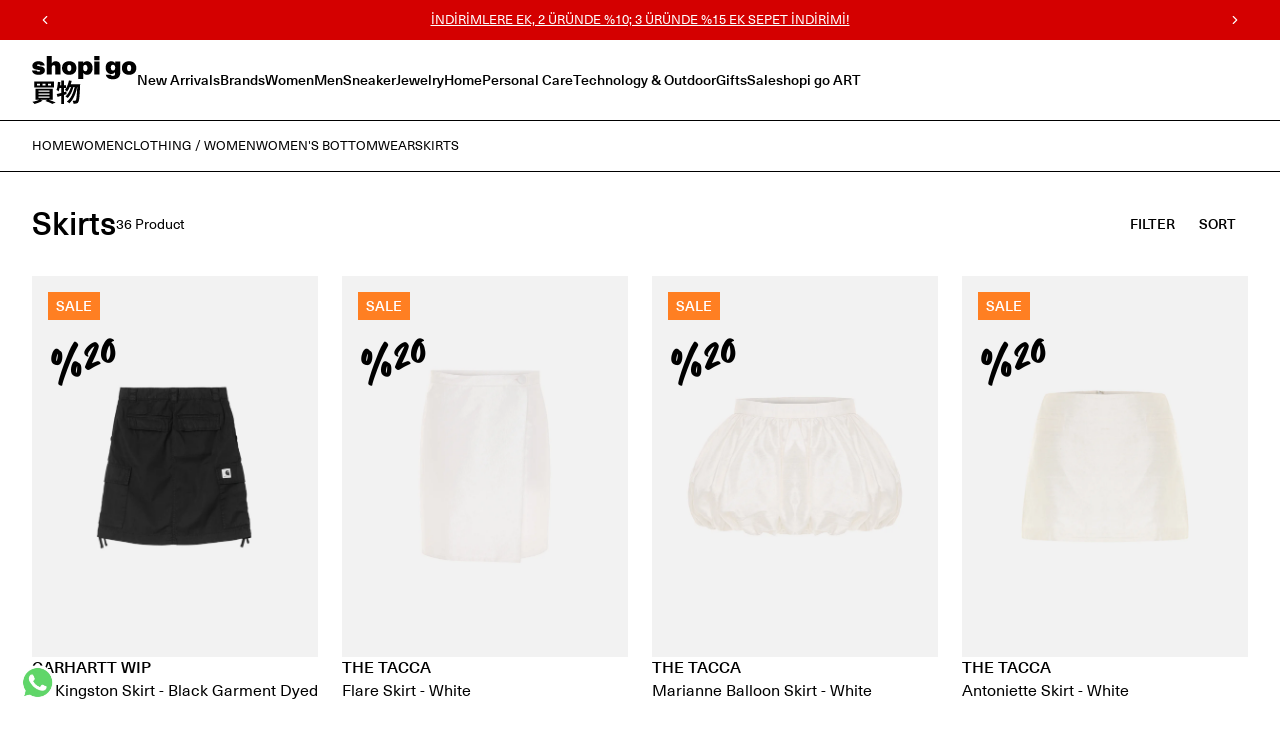

--- FILE ---
content_type: text/html; charset=utf-8
request_url: https://shopigo.com/en/collections/skirts
body_size: 85300
content:
<!doctype html>
<html lang="en" dir="
ltr
">
  <head>
    <meta charset="utf-8">
    <meta http-equiv="X-UA-Compatible" content="IE=edge">
    <meta name="viewport" content="width=device-width,initial-scale=1">
    <meta name="theme-color" content="">



    <!-- Start of Booster Apps Seo-0.1-->

    <title>Skirt - Shopi Go</title>
  
<meta name="google-site-verification" content="I2bxzUdTN-UK2dXSgxR_BNL9wXeD36-nAA1DYExETYk" />

    <meta name="description" content="Skirt - Shopi Go" />
  

<!-- end of Booster Apps SEO -->


<link rel="icon" type="image/png" href="//shopigo.com/cdn/shop/files/favicon.png?crop=center&height=32&v=1734527397&width=32">


    <!-- Google Tag Manager -->
<script async crossorigin fetchpriority="high" src="/cdn/shopifycloud/importmap-polyfill/es-modules-shim.2.4.0.js"></script>
<script>(function(w,d,s,l,i){w[l]=w[l]||[];w[l].push({'gtm.start':
new Date().getTime(),event:'gtm.js'});var f=d.getElementsByTagName(s)[0],
j=d.createElement(s),dl=l!='dataLayer'?'&l='+l:'';j.async=true;j.src=
'https://www.googletagmanager.com/gtm.js?id='+i+dl;f.parentNode.insertBefore(j,f);
})(window,document,'script','dataLayer','GTM-T4Q8ZDH');</script>
<!-- End Google Tag Manager -->

    <!-- Global site tag (gtag.js) - Google Ads: 1008176473 -->
<noscript class="hs-load-onaction"><script async src="https://www.googletagmanager.com/gtag/js?id=AW-1008176473"></script></noscript>
<script>
  window.dataLayer = window.dataLayer || [];
  function gtag(){dataLayer.push(arguments);}
  gtag('js', new Date());

  gtag('config', 'AW-1008176473');
</script>

    



  
  

  

  


    <meta property="og:site_name" content="shopi go">
  <meta property="og:url" content="https://shopigo.com/en/collections/skirts">
  <meta property="og:title" content="Skirt - Shopi Go">
  <meta property="og:type" content="website">
  <meta property="og:description" content="Skirt - Shopi Go"><meta property="og:image" content="http://shopigo.com/cdn/shop/files/I035579.89GD_2_1200x630.webp?v=1756992711"><meta property="og:image" content="http://shopigo.com/cdn/shop/files/15_1_fecdcd23-d5df-4c32-907e-352191933df7_1200x630.webp?v=1754481747"><meta property="og:image" content="http://shopigo.com/cdn/shop/files/13_1_4b310c84-a714-4c19-926b-bf3c1deecc19_1200x630.webp?v=1754481518">
  <meta property="og:image:secure_url" content="https://shopigo.com/cdn/shop/files/I035579.89GD_2_1200x630.webp?v=1756992711"><meta property="og:image:secure_url" content="https://shopigo.com/cdn/shop/files/15_1_fecdcd23-d5df-4c32-907e-352191933df7_1200x630.webp?v=1754481747"><meta property="og:image:secure_url" content="https://shopigo.com/cdn/shop/files/13_1_4b310c84-a714-4c19-926b-bf3c1deecc19_1200x630.webp?v=1754481518">
  <meta name="twitter:site" content="@">
  <meta name="twitter:card" content="summary_large_image">
  <meta name="twitter:title" content="Skirt - Shopi Go">
  <meta name="twitter:description" content="Skirt - Shopi Go">


    <meta name="facebook-domain-verification" content="3onkpzf19uws6i2uheku78ypl4bft4" />
    <link rel="preconnect" href="https://fonts.shopifycdn.com" crossorigin>


<link
  rel="preload"
  href="//shopigo.com/cdn/shop/t/194/assets/NeueHaasUnicaPro-Medium.woff2"
  as="font"
  type="font/woff2"
  crossorigin
>

<link
  rel="preload"
  href="//shopigo.com/cdn/shop/t/194/assets/NeueHaasUnicaPro-Regular.woff2"
  as="font"
  type="font/woff2"
  crossorigin
>
  <link
    rel="preload"
    href="//shopigo.com/cdn/shop/t/194/assets/Therhog-Regular.woff2"
    as="font"
    type="font/woff2"
    crossorigin
  >
  <link
    rel="preload"
    href="//shopigo.com/cdn/shop/t/194/assets/Therhog-Regular.woff"
    as="font"
    type="font/woff"
    crossorigin
  >




<link
  rel="preload"
  href="//shopigo.com/cdn/shop/t/194/assets/NeueHaasUnicaPro-Medium.woff2"
  as="font"
  type="font/woff2"
  crossorigin
>

<link
  rel="preload"
  href="//shopigo.com/cdn/shop/t/194/assets/NeueHaasUnicaPro-Regular.woff2"
  as="font"
  type="font/woff2"
  crossorigin
>
  <link
    rel="preload"
    href="//shopigo.com/cdn/shop/t/194/assets/Therhog-Regular.woff2"
    as="font"
    type="font/woff2"
    crossorigin
  >
  <link
    rel="preload"
    href="//shopigo.com/cdn/shop/t/194/assets/Therhog-Regular.woff"
    as="font"
    type="font/woff"
    crossorigin
  >

<script type="importmap">
{
  "imports": {
    "@nutima-themes/custom-elements/base-media": "//shopigo.com/cdn/shop/t/194/assets/base-media.js?v=32750924867911840601747922966",
    "@nutima-themes/custom-elements/carousel": "//shopigo.com/cdn/shop/t/194/assets/carousel.js?v=75587125983699316801747922978",
    "@nutima-themes/custom-elements/drag-scroll": "//shopigo.com/cdn/shop/t/194/assets/drag-scroll.js?v=13672252190637353491747922979",
    "@nutima-themes/custom-elements/dropdown": "//shopigo.com/cdn/shop/t/194/assets/dropdown.js?v=13698132025290623661747922979",
    "@nutima-themes/custom-elements/product-info": "//shopigo.com/cdn/shop/t/194/assets/product-info.js?v=102017632988895610131748529178",
    "@nutima-themes/custom-elements/responsive-slider": "//shopigo.com/cdn/shop/t/194/assets/responsive-slider.js?v=80224981790709533581748529179",
    "@nutima-themes/utils/cart": "//shopigo.com/cdn/shop/t/194/assets/cart.js?v=153082655400350367741748529175",
    "@nutima-themes/utils/html-update": "//shopigo.com/cdn/shop/t/194/assets/html-update.js?v=176242934539154530361747922980",
    "@nutima-themes/utils/modal": "//shopigo.com/cdn/shop/t/194/assets/modal.js?v=9435675109593755901748529177",
    "@nutima-themes/utils/product-loader": "//shopigo.com/cdn/shop/t/194/assets/product-loader.js?v=47128664419405406521747922984",
    "@nutima-themes/utils/pubsub": "//shopigo.com/cdn/shop/t/194/assets/pubsub.js?v=170026315683251159091747922985",
    "@nutima-themes/utils/script-loader": "//shopigo.com/cdn/shop/t/194/assets/script-loader.js?v=128497104994596847991748529179",
    "@nutima-themes/utils/toast": "//shopigo.com/cdn/shop/t/194/assets/toast.js?v=50611148396796127931747923012",
    "@nutima-themes/vendors/base": "//shopigo.com/cdn/shop/t/194/assets/base.js?v=70302715415252410431760956790",
    "@nutima-themes/vendors/blaze-slider.min": "//shopigo.com/cdn/shop/t/194/assets/blaze-slider.min.js?v=161604312234453425651747922967",
    "@nutima-themes/vendors/in-view": "//shopigo.com/cdn/shop/t/194/assets/in-view.js?v=20829428750658396211747922981",
    "components/block-account-menu": "//shopigo.com/cdn/shop/t/194/assets/block-account-menu.js?v=10799742196158869681757580556",
    "components/block-account-sidebar": "//shopigo.com/cdn/shop/t/194/assets/block-account-sidebar.js?v=171537828216097425651747922967",
    "components/block-banner": "//shopigo.com/cdn/shop/t/194/assets/block-banner.js?v=127780583452622086261747922968",
    "components/block-buy-buttons": "//shopigo.com/cdn/shop/t/194/assets/block-buy-buttons.js?v=72613895882112654281748529171",
    "components/block-cart-fav-modal": "//shopigo.com/cdn/shop/t/194/assets/block-cart-fav-modal.js?v=73054086998787077231748529172",
    "components/block-cart-features": "//shopigo.com/cdn/shop/t/194/assets/block-cart-features.js?v=161090195470577601341747922969",
    "components/block-cart-progress": "//shopigo.com/cdn/shop/t/194/assets/block-cart-progress.js?v=127780583452622086261747922970",
    "components/block-facets": "//shopigo.com/cdn/shop/t/194/assets/block-facets.js?v=72605017990860355281753868256",
    "components/block-favorite-button": "//shopigo.com/cdn/shop/t/194/assets/block-favorite-button.js?v=82564008500772743761748529172",
    "components/block-page-sidebar": "//shopigo.com/cdn/shop/t/194/assets/block-page-sidebar.js?v=2144685777118660931747922972",
    "components/block-pagination": "//shopigo.com/cdn/shop/t/194/assets/block-pagination.js?v=27398103046670122881750427915",
    "components/block-product-card": "//shopigo.com/cdn/shop/t/194/assets/block-product-card.js?v=1322300289934370161748529173",
    "components/block-quantity-picker": "//shopigo.com/cdn/shop/t/194/assets/block-quantity-picker.js?v=158103256049467425211748529174",
    "components/block-quick-add-button": "//shopigo.com/cdn/shop/t/194/assets/block-quick-add-button.js?v=182165571979858354181748529174",
    "components/block-quick-add-modal": "//shopigo.com/cdn/shop/t/194/assets/block-quick-add-modal.js?v=127780583452622086261747922974",
    "components/block-search-slider": "//shopigo.com/cdn/shop/t/194/assets/block-search-slider.js?v=116143348373331814131747922975",
    "components/block-swatch": "//shopigo.com/cdn/shop/t/194/assets/block-swatch.js?v=127780583452622086261747922976",
    "components/block-swatch-input": "//shopigo.com/cdn/shop/t/194/assets/block-swatch-input.js?v=127780583452622086261747922975",
    "components/block-variant-options": "//shopigo.com/cdn/shop/t/194/assets/block-variant-options.js?v=127780583452622086261747922976",
    "components/block-variant-picker": "//shopigo.com/cdn/shop/t/194/assets/block-variant-picker.js?v=123509605037667960261747922977",
    "components/icon": "//shopigo.com/cdn/shop/t/194/assets/icon.js?v=130932670424586291201748529176",
    "components/section-announcement": "//shopigo.com/cdn/shop/t/194/assets/section-announcement.js?v=22829877405924632881747922987",
    "components/section-art-slider": "//shopigo.com/cdn/shop/t/194/assets/section-art-slider.js?v=116143348373331814131747922987",
    "components/section-banner-list": "//shopigo.com/cdn/shop/t/194/assets/section-banner-list.js?v=127780583452622086261747922988",
    "components/section-brand-slider": "//shopigo.com/cdn/shop/t/194/assets/section-brand-slider.js?v=116143348373331814131747922988",
    "components/section-breadcrumb": "//shopigo.com/cdn/shop/t/194/assets/section-breadcrumb.js?v=127780583452622086261747922989",
    "components/section-button": "//shopigo.com/cdn/shop/t/194/assets/section-button.js?v=127780583452622086261757580557",
    "components/section-collection-slider": "//shopigo.com/cdn/shop/t/194/assets/section-collection-slider.js?v=116143348373331814131747922990",
    "components/section-divider": "//shopigo.com/cdn/shop/t/194/assets/section-divider.js?v=127780583452622086261747922990",
    "components/section-drawer-cart": "//shopigo.com/cdn/shop/t/194/assets/section-drawer-cart.js?v=4422370685106025891748529180",
    "components/section-featured-articles": "//shopigo.com/cdn/shop/t/194/assets/section-featured-articles.js?v=127780583452622086261747922992",
    "components/section-featured-products": "//shopigo.com/cdn/shop/t/194/assets/section-featured-products.js?v=141995820614051795431747922992",
    "components/section-featured-services": "//shopigo.com/cdn/shop/t/194/assets/section-featured-services.js?v=127780583452622086261747922993",
    "components/section-featured-shop": "//shopigo.com/cdn/shop/t/194/assets/section-featured-shop.js?v=127780583452622086261747922994",
    "components/section-footer": "//shopigo.com/cdn/shop/t/194/assets/section-footer.js?v=127780583452622086261747922994",
    "components/section-form-spinner": "//shopigo.com/cdn/shop/t/194/assets/section-form-spinner.js?v=177618313014487082141748529180",
    "components/section-header": "//shopigo.com/cdn/shop/t/194/assets/section-header.js?v=32232988871888681091748529181",
    "components/section-instagram": "//shopigo.com/cdn/shop/t/194/assets/section-instagram.js?v=182797399173912137541747922996",
    "components/section-main-404": "//shopigo.com/cdn/shop/t/194/assets/section-main-404.js?v=127780583452622086261747922996",
    "components/section-main-addresses": "//shopigo.com/cdn/shop/t/194/assets/section-main-addresses.js?v=60549519113895380331747922997",
    "components/section-main-article": "//shopigo.com/cdn/shop/t/194/assets/section-main-article.js?v=127780583452622086261747922997",
    "components/section-main-blog": "//shopigo.com/cdn/shop/t/194/assets/section-main-blog.js?v=127780583452622086261747922998",
    "components/section-main-brands": "//shopigo.com/cdn/shop/t/194/assets/section-main-brands.js?v=14969370516934890311757580557",
    "components/section-main-cart": "//shopigo.com/cdn/shop/t/194/assets/section-main-cart.js?v=30091182770819151351747922999",
    "components/section-main-collection": "//shopigo.com/cdn/shop/t/194/assets/section-main-collection.js?v=129248258497645617101753868257",
    "components/section-main-list-collections": "//shopigo.com/cdn/shop/t/194/assets/section-main-list-collections.js?v=61457924306018572971747923000",
    "components/section-main-login": "//shopigo.com/cdn/shop/t/194/assets/section-main-login.js?v=172128967983370946211759920739",
    "components/section-main-order": "//shopigo.com/cdn/shop/t/194/assets/section-main-order.js?v=127780583452622086261747923001",
    "components/section-main-page": "//shopigo.com/cdn/shop/t/194/assets/section-main-page.js?v=127780583452622086261747923002",
    "components/section-main-product": "//shopigo.com/cdn/shop/t/194/assets/section-main-product.js?v=81272214836326050181747923002",
    "components/section-main-register": "//shopigo.com/cdn/shop/t/194/assets/section-main-register.js?v=166571432020196717001759503028",
    "components/section-main-search": "//shopigo.com/cdn/shop/t/194/assets/section-main-search.js?v=127780583452622086261747923003",
    "components/section-marquee": "//shopigo.com/cdn/shop/t/194/assets/section-marquee.js?v=67145021224974208761747923004",
    "components/section-newsletter": "//shopigo.com/cdn/shop/t/194/assets/section-newsletter.js?v=152670071620625453021747923005",
    "components/section-page-complete-register": "//shopigo.com/cdn/shop/t/194/assets/section-page-complete-register.js?v=176745242474697136161748529182",
    "components/section-page-contact": "//shopigo.com/cdn/shop/t/194/assets/section-page-contact.js?v=127780583452622086261747923006",
    "components/section-page-favorites": "//shopigo.com/cdn/shop/t/194/assets/section-page-favorites.js?v=137281480644696168131748529183",
    "components/section-page-shop": "//shopigo.com/cdn/shop/t/194/assets/section-page-shop.js?v=116143348373331814131747923007",
    "components/section-page-sss": "//shopigo.com/cdn/shop/t/194/assets/section-page-sss.js?v=93013712048576017501747923008",
    "components/section-predictive-search": "//shopigo.com/cdn/shop/t/194/assets/section-predictive-search.js?v=127780583452622086261747923008",
    "components/section-rec-prod-ai": "//shopigo.com/cdn/shop/t/194/assets/section-rec-prod-ai.js?v=96541745107876099671748529183",
    "components/section-rec-products-view": "//shopigo.com/cdn/shop/t/194/assets/section-rec-products-view.js?v=116143348373331814131747923009",
    "components/section-related-categories": "//shopigo.com/cdn/shop/t/194/assets/section-related-categories.js?v=91080553906477332591751457018",
    "components/section-related-categories-metafields": "//shopigo.com/cdn/shop/t/194/assets/section-related-categories-metafields.js?v=127780583452622086261753868258",
    "components/section-rich-text": "//shopigo.com/cdn/shop/t/194/assets/section-rich-text.js?v=44067274068554851371753171912",
    "components/section-seo-linklist": "//shopigo.com/cdn/shop/t/194/assets/section-seo-linklist.js?v=127780583452622086261747923011",
    "components/section-slideshow": "//shopigo.com/cdn/shop/t/194/assets/section-slideshow.js?v=116143348373331814131747923011"
  }
}
</script>
<script>
  if (!(HTMLScriptElement.supports && HTMLScriptElement.supports('importmap'))) {
    const el = document.createElement('script')
    el.async = true
    el.src = "//shopigo.com/cdn/shop/t/194/assets/es-module-shims.min.js?v=34865383851275868041748529176"
    document.head.appendChild(el)
  }
</script>

<script type="module" src="//shopigo.com/cdn/shop/t/194/assets/is-land.min.js?v=34615929240273825511747922982"></script>

<style data-shopify></style>
<style data-shopify>:root {

  /* Colors */
  --color-black: rgb(0, 0, 0);
  --color-white: rgb(255, 255, 255);
  --color-black-16: rgba(0, 0, 0, 0.16);
  --color-black-5: rgba(0, 0, 0, 0.05);
  --color-black-64: rgba(0, 0, 0, 0.64);
  --color-black-48: rgba(0, 0, 0, 0.48);
  --color-black-24: rgba(0, 0, 0, 0.24);
  --color-black-32: rgba(0, 0, 0, 0.32);
  --color-white-5: rgba(255, 255, 255, 0.1);
  --color-white-16: rgba(255, 255, 255, 0.16);
  --color-white-24: rgba(255, 255, 255, 0.24);
  --color-white-64: rgba(255, 255, 255, 0.64);
  --color-white-32: rgba(255, 255, 255, 0.32);
  --color-white-48: rgba(255, 255, 255, 0.48);
  --color-orange: rgb(255, 127, 34);
  --color-red: rgb(206, 0, 0);
  --color-gray-dark: rgb(31, 31, 31);
  --color-gray-light: rgb(224, 224, 224);
  --color-green: rgb(53, 181, 41);
  --color-green-tint: rgba(53, 181, 41, 0.08);
  --color-red-tint: rgba(206, 0, 0, 0.08);
  --color-orange-tint: rgba(255, 127, 34, 0.08);
  --color-blue: rgb(89, 149, 237);
  --color-blue-tint: rgba(89, 149, 237, 0.08);
  --background-gray: rgb(242, 242, 242);


    --size-0-5: 0.125rem; /* 2px */
    --size-1: 0.25rem; /* 4px */
    --size-1-5: 0.375rem; /* 6px */
    --size-2: 0.5rem; /* 8px */
    --size-2-5: 0.625rem; /* 10px */
    --size-3: 0.75rem; /* 12px */
    --size-3-5: 0.875rem; /* 14px */
    --size-4: 1rem; /* 16px */
    --size-4-5: 1.125rem; /* 18px */
    --size-5: 1.25rem; /* 20px */
    --size-5-5: 1.375rem; /* 22px */
    --size-6: 1.5rem; /* 24px */
    --size-6-5: 1.625rem; /* 26px */
    --size-7: 1.75rem; /* 28px */
    --size-7-5: 1.875rem; /* 30px */
    --size-8: 2rem; /* 32px */
    --size-8-5: 2.125rem; /* 34px */
    --size-9: 2.25rem; /* 36px */
    --size-9-5: 2.375rem; /* 38px */
    --size-10: 2.5rem; /* 40px */
    --size-11: 2.75rem; /* 44px */
    --size-12: 3rem; /* 48px */
    --size-14: 3.5rem; /* 56px */
    --size-16: 4rem; /* 64px */
    --size-18: 4.5rem; /* 72px */
    --size-20: 5rem; /* 80px */
    --size-24: 6rem; /* 96px */
    --size-28: 7rem; /* 112px */
    --size-32: 8rem; /* 128px */

    /* Layout */
    --page-width: 1500px;
    --page-width-padding: var(--size-10);

    /* Typography */
    --heading-font-family: 'Neue Haas Unica Pro';
    --heading-font-weight: 500;
    --heading-font-style: normal;
    --body-font-family:  'Neue Haas Unica Pro';
    --body-font-weight: 400;
    --body-font-style: normal;

    --secondary-font-family:  'Therhog', Arial, sans-serif;

    --text-xxs: 0.75rem; /* 12px */
    --text-xs: 0.8125rem; /* 13px */
    --text-sm: 0.875rem; /* 14px */
    --text-base: 1rem; /* 16px */
    --text-lg: 1.125rem; /* 18px */
    --text-xl: 1.25rem; /* 20px */
    --text-2xl: 1.5rem; /* 24px */
    --text-2-50xl: 1.625rem; /* 26px */
    --text-2-75xl: 1.75rem; /* 28px */
    --text-3xl: 2rem; /* 32px */
    --text-4xl: 2.25rem; /* 36px */
    --text-5xl: 2.5rem; /* 40px */
    --text-6xl: 3rem; /* 48px */
    --text-7xl: 3.5rem; /* 56px */
    --text-8xl: 4rem; /* 64px */
    --text-9xl: 5rem; /* 80px */

    /* Border radiuses */
    --radius-xs: 0.25rem;
    --radius-sm: 0.5rem;
    --radius-md: 0.75rem;
    --radius-lg: 1rem;
    --radius-xl: 1.5rem;
    --radius-2xl: 2rem;
    --radius-rounded: 9999px;
    --radius-none: 0;

    /* Font weights */
    --font-weight-thin: 100;
    --font-weight-extra-light: 200;
    --font-weight-light: 300;
    --font-weight-regular: 400;
    --font-weight-medium: 500;
    --font-weight-bold: 600;
    --font-weight-extra-bold: 700;
    --font-weight-black: 800;
    --font-weight-extra-black: 900;


    /* Color schemes */
    --color-scheme-1-bg: ;
    --color-scheme-1-text: ;
    --color-scheme-2-bg: ;
    --color-scheme-2-text: ;
    --color-scheme-3-bg: ;
    --color-scheme-3-text: ;
  }

  @media screen and (max-width: 768px) {
    :root {
      --page-width-padding: var(--size-5);
    }
  }</style><script type="module" src="//shopigo.com/cdn/shop/t/194/assets/theme.js?v=111603181540343972631740831926"></script>

    
    <script>window.performance && window.performance.mark && window.performance.mark('shopify.content_for_header.start');</script><meta id="shopify-digital-wallet" name="shopify-digital-wallet" content="/49542856869/digital_wallets/dialog">
<link rel="alternate" type="application/atom+xml" title="Feed" href="/en/collections/skirts.atom" />
<link rel="alternate" type="application/json+oembed" href="https://shopigo.com/en/collections/skirts.oembed">
<script async="async" src="/checkouts/internal/preloads.js?locale=en-TR"></script>
<script id="shopify-features" type="application/json">{"accessToken":"eec3db6641d1f0025178738313a168ea","betas":["rich-media-storefront-analytics"],"domain":"shopigo.com","predictiveSearch":true,"shopId":49542856869,"locale":"en"}</script>
<script>var Shopify = Shopify || {};
Shopify.shop = "shop-shopigo.myshopify.com";
Shopify.locale = "en";
Shopify.currency = {"active":"TRY","rate":"1.0"};
Shopify.country = "TR";
Shopify.theme = {"name":"shopigo\/main","id":144817356965,"schema_name":"shopigo theme","schema_version":"1.0.0","theme_store_id":null,"role":"main"};
Shopify.theme.handle = "null";
Shopify.theme.style = {"id":null,"handle":null};
Shopify.cdnHost = "shopigo.com/cdn";
Shopify.routes = Shopify.routes || {};
Shopify.routes.root = "/en/";</script>
<script type="module">!function(o){(o.Shopify=o.Shopify||{}).modules=!0}(window);</script>
<script>!function(o){function n(){var o=[];function n(){o.push(Array.prototype.slice.apply(arguments))}return n.q=o,n}var t=o.Shopify=o.Shopify||{};t.loadFeatures=n(),t.autoloadFeatures=n()}(window);</script>
<script id="shop-js-analytics" type="application/json">{"pageType":"collection"}</script>
<script defer="defer" async type="module" src="//shopigo.com/cdn/shopifycloud/shop-js/modules/v2/client.init-shop-cart-sync_D0dqhulL.en.esm.js"></script>
<script defer="defer" async type="module" src="//shopigo.com/cdn/shopifycloud/shop-js/modules/v2/chunk.common_CpVO7qML.esm.js"></script>
<script type="module">
  await import("//shopigo.com/cdn/shopifycloud/shop-js/modules/v2/client.init-shop-cart-sync_D0dqhulL.en.esm.js");
await import("//shopigo.com/cdn/shopifycloud/shop-js/modules/v2/chunk.common_CpVO7qML.esm.js");

  window.Shopify.SignInWithShop?.initShopCartSync?.({"fedCMEnabled":true,"windoidEnabled":true});

</script>
<script>(function() {
  var isLoaded = false;
  function asyncLoad() {
    if (isLoaded) return;
    isLoaded = true;
    var urls = ["https:\/\/l.getsitecontrol.com\/e4zrmkxw.js?shop=shop-shopigo.myshopify.com"];
    for (var i = 0; i < urls.length; i++) {
      var s = document.createElement('script');
      s.type = 'text/javascript';
      s.async = true;
      s.src = urls[i];
      var x = document.getElementsByTagName('script')[0];
      x.parentNode.insertBefore(s, x);
    }
  };
  if(window.attachEvent) {
    window.attachEvent('onload', asyncLoad);
  } else {
    window.addEventListener('load', asyncLoad, false);
  }
})();</script>
<script id="__st">var __st={"a":49542856869,"offset":10800,"reqid":"eaa18489-52f7-4790-8322-7c0d8edb19e7-1764378943","pageurl":"shopigo.com\/en\/collections\/skirts","u":"897967af2960","p":"collection","rtyp":"collection","rid":278399385765};</script>
<script>window.ShopifyPaypalV4VisibilityTracking = true;</script>
<script id="captcha-bootstrap">!function(){'use strict';const t='contact',e='account',n='new_comment',o=[[t,t],['blogs',n],['comments',n],[t,'customer']],c=[[e,'customer_login'],[e,'guest_login'],[e,'recover_customer_password'],[e,'create_customer']],r=t=>t.map((([t,e])=>`form[action*='/${t}']:not([data-nocaptcha='true']) input[name='form_type'][value='${e}']`)).join(','),a=t=>()=>t?[...document.querySelectorAll(t)].map((t=>t.form)):[];function s(){const t=[...o],e=r(t);return a(e)}const i='password',u='form_key',d=['recaptcha-v3-token','g-recaptcha-response','h-captcha-response',i],f=()=>{try{return window.sessionStorage}catch{return}},m='__shopify_v',_=t=>t.elements[u];function p(t,e,n=!1){try{const o=window.sessionStorage,c=JSON.parse(o.getItem(e)),{data:r}=function(t){const{data:e,action:n}=t;return t[m]||n?{data:e,action:n}:{data:t,action:n}}(c);for(const[e,n]of Object.entries(r))t.elements[e]&&(t.elements[e].value=n);n&&o.removeItem(e)}catch(o){console.error('form repopulation failed',{error:o})}}const l='form_type',E='cptcha';function T(t){t.dataset[E]=!0}const w=window,h=w.document,L='Shopify',v='ce_forms',y='captcha';let A=!1;((t,e)=>{const n=(g='f06e6c50-85a8-45c8-87d0-21a2b65856fe',I='https://cdn.shopify.com/shopifycloud/storefront-forms-hcaptcha/ce_storefront_forms_captcha_hcaptcha.v1.5.2.iife.js',D={infoText:'Protected by hCaptcha',privacyText:'Privacy',termsText:'Terms'},(t,e,n)=>{const o=w[L][v],c=o.bindForm;if(c)return c(t,g,e,D).then(n);var r;o.q.push([[t,g,e,D],n]),r=I,A||(h.body.append(Object.assign(h.createElement('script'),{id:'captcha-provider',async:!0,src:r})),A=!0)});var g,I,D;w[L]=w[L]||{},w[L][v]=w[L][v]||{},w[L][v].q=[],w[L][y]=w[L][y]||{},w[L][y].protect=function(t,e){n(t,void 0,e),T(t)},Object.freeze(w[L][y]),function(t,e,n,w,h,L){const[v,y,A,g]=function(t,e,n){const i=e?o:[],u=t?c:[],d=[...i,...u],f=r(d),m=r(i),_=r(d.filter((([t,e])=>n.includes(e))));return[a(f),a(m),a(_),s()]}(w,h,L),I=t=>{const e=t.target;return e instanceof HTMLFormElement?e:e&&e.form},D=t=>v().includes(t);t.addEventListener('submit',(t=>{const e=I(t);if(!e)return;const n=D(e)&&!e.dataset.hcaptchaBound&&!e.dataset.recaptchaBound,o=_(e),c=g().includes(e)&&(!o||!o.value);(n||c)&&t.preventDefault(),c&&!n&&(function(t){try{if(!f())return;!function(t){const e=f();if(!e)return;const n=_(t);if(!n)return;const o=n.value;o&&e.removeItem(o)}(t);const e=Array.from(Array(32),(()=>Math.random().toString(36)[2])).join('');!function(t,e){_(t)||t.append(Object.assign(document.createElement('input'),{type:'hidden',name:u})),t.elements[u].value=e}(t,e),function(t,e){const n=f();if(!n)return;const o=[...t.querySelectorAll(`input[type='${i}']`)].map((({name:t})=>t)),c=[...d,...o],r={};for(const[a,s]of new FormData(t).entries())c.includes(a)||(r[a]=s);n.setItem(e,JSON.stringify({[m]:1,action:t.action,data:r}))}(t,e)}catch(e){console.error('failed to persist form',e)}}(e),e.submit())}));const S=(t,e)=>{t&&!t.dataset[E]&&(n(t,e.some((e=>e===t))),T(t))};for(const o of['focusin','change'])t.addEventListener(o,(t=>{const e=I(t);D(e)&&S(e,y())}));const B=e.get('form_key'),M=e.get(l),P=B&&M;t.addEventListener('DOMContentLoaded',(()=>{const t=y();if(P)for(const e of t)e.elements[l].value===M&&p(e,B);[...new Set([...A(),...v().filter((t=>'true'===t.dataset.shopifyCaptcha))])].forEach((e=>S(e,t)))}))}(h,new URLSearchParams(w.location.search),n,t,e,['guest_login'])})(!0,!0)}();</script>
<script integrity="sha256-52AcMU7V7pcBOXWImdc/TAGTFKeNjmkeM1Pvks/DTgc=" data-source-attribution="shopify.loadfeatures" defer="defer" src="//shopigo.com/cdn/shopifycloud/storefront/assets/storefront/load_feature-81c60534.js" crossorigin="anonymous"></script>
<script data-source-attribution="shopify.dynamic_checkout.dynamic.init">var Shopify=Shopify||{};Shopify.PaymentButton=Shopify.PaymentButton||{isStorefrontPortableWallets:!0,init:function(){window.Shopify.PaymentButton.init=function(){};var t=document.createElement("script");t.src="https://shopigo.com/cdn/shopifycloud/portable-wallets/latest/portable-wallets.en.js",t.type="module",document.head.appendChild(t)}};
</script>
<script data-source-attribution="shopify.dynamic_checkout.buyer_consent">
  function portableWalletsHideBuyerConsent(e){var t=document.getElementById("shopify-buyer-consent"),n=document.getElementById("shopify-subscription-policy-button");t&&n&&(t.classList.add("hidden"),t.setAttribute("aria-hidden","true"),n.removeEventListener("click",e))}function portableWalletsShowBuyerConsent(e){var t=document.getElementById("shopify-buyer-consent"),n=document.getElementById("shopify-subscription-policy-button");t&&n&&(t.classList.remove("hidden"),t.removeAttribute("aria-hidden"),n.addEventListener("click",e))}window.Shopify?.PaymentButton&&(window.Shopify.PaymentButton.hideBuyerConsent=portableWalletsHideBuyerConsent,window.Shopify.PaymentButton.showBuyerConsent=portableWalletsShowBuyerConsent);
</script>
<script data-source-attribution="shopify.dynamic_checkout.cart.bootstrap">document.addEventListener("DOMContentLoaded",(function(){function t(){return document.querySelector("shopify-accelerated-checkout-cart, shopify-accelerated-checkout")}if(t())Shopify.PaymentButton.init();else{new MutationObserver((function(e,n){t()&&(Shopify.PaymentButton.init(),n.disconnect())})).observe(document.body,{childList:!0,subtree:!0})}}));
</script>
<script id='scb4127' type='text/javascript' async='' src='https://shopigo.com/cdn/shopifycloud/privacy-banner/storefront-banner.js'></script>
<script>window.performance && window.performance.mark && window.performance.mark('shopify.content_for_header.end');</script>



    <link type="text/css" href="//shopigo.com/cdn/shop/t/194/assets/reference-components.css?v=29454768382748320011757590470" rel="stylesheet">
    

    
    <!-- Start of Booster Apps Seo-0.1-->

<script type="application/ld+json">
{
  
  "@context": "https://schema.org",
  "@type": "CollectionPage",
  "name": "Skirts",
  
    "description": "Etek modelleri shopi go&#39;da sizleri bekliyor. Etek fiyatları hakkında bilgi sahibi olmak ve satın almak için sitemizi ziyaret edin!",
  
  "url": "https://shopigo.com/en/collections/skirts",
  "image": "//shopigo.com/cdn/shopifycloud/storefront/assets/no-image-2048-a2addb12_grande.gif",
  "breadcrumb": {
    "@type": "BreadcrumbList",
    "itemListElement": [
      {
        "@type": "ListItem",
        "position": 1,
        "name": "Ana Sayfa",
        "item": "https://shopigo.com"
      },
      
      
        
        
        {
          "@type": "ListItem",
          "position": 2,
          "name": "Women",
          "item": "https://shopigo.com/en/collections/women"
        },
        
        
        {
          "@type": "ListItem",
          "position": 3,
          "name": "Clothing / Women",
          "item": "https://shopigo.com/en/collections/womens-clothing"
        },
        
        
        {
          "@type": "ListItem",
          "position": 4,
          "name": "WOMEN&#39;S BOTTOMWEAR",
          "item": "https://shopigo.com/en/collections/womens-bottomwear"
        },
        
        
        {
          "@type": "ListItem",
          "position": 5,
          "name": "Skirts",
          "item": "https://shopigo.com/en/collections/skirts"
        }
      
    ]
  },
  "mainEntity": {
    "@type": "ItemList",
    "itemListElement": [
      
      {
        "@type": "Product",
        "name": "W&#39; Kingston Skirt - Black Garment Dyed",
        "image": "//shopigo.com/cdn/shop/files/I035579.89GD_2_grande.webp?v=1756992711",
        "url": "https://shopigo.com/en/products/w-kingston-skirt-black-garment-dyed",
        "description": "The Women&#39;s Kingston Skirt brings a new interpretation to the classic cargo silhouette and is made from medium-weight cotton twill...",
        "sku": "1039241",
        "brand": {
          "@type": "Brand",
          "name": "CARHARTT WIP"
        },
        "offers": {
          "@type": "Offer",
          "priceCurrency": "TRY",
          "price": "7992.0",
          "availability": "https://schema.org/InStock",
          "url": "https://shopigo.com/en/products/w-kingston-skirt-black-garment-dyed"
        }
      },
      
      {
        "@type": "Product",
        "name": "Flare Skirt - White",
        "image": "//shopigo.com/cdn/shop/files/15_1_fecdcd23-d5df-4c32-907e-352191933df7_grande.webp?v=1754481747",
        "url": "https://shopigo.com/en/products/flare-skirt-white",
        "description": "The Flare Skirt is a key piece that draws attention with its volume while remaining elegant with its silhouette. The...",
        "sku": "1038829",
        "brand": {
          "@type": "Brand",
          "name": "THE TACCA"
        },
        "offers": {
          "@type": "Offer",
          "priceCurrency": "TRY",
          "price": "8800.0",
          "availability": "https://schema.org/InStock",
          "url": "https://shopigo.com/en/products/flare-skirt-white"
        }
      },
      
      {
        "@type": "Product",
        "name": "Marianne Balloon Skirt - White",
        "image": "//shopigo.com/cdn/shop/files/13_1_4b310c84-a714-4c19-926b-bf3c1deecc19_grande.webp?v=1754481518",
        "url": "https://shopigo.com/en/products/marianne-balloon-skirt-white",
        "description": "Marianne Balloon Skirt is the very essence of elegance that comes with a poetic volume. Thanks to the sturdy structure...",
        "sku": "1038820",
        "brand": {
          "@type": "Brand",
          "name": "THE TACCA"
        },
        "offers": {
          "@type": "Offer",
          "priceCurrency": "TRY",
          "price": "11600.0",
          "availability": "https://schema.org/InStock",
          "url": "https://shopigo.com/en/products/marianne-balloon-skirt-white"
        }
      },
      
      {
        "@type": "Product",
        "name": "Antoniette Skirt - White",
        "image": "//shopigo.com/cdn/shop/files/12_1_c91ac75e-6f8e-4eda-b262-439293282e47_grande.webp?v=1754481432",
        "url": "https://shopigo.com/en/products/antoniette-skirt-white",
        "description": "Antoniette Skirt presents the purest form of elegance with the natural texture of silk satin fabric. Thanks to its firm...",
        "sku": "1038817",
        "brand": {
          "@type": "Brand",
          "name": "THE TACCA"
        },
        "offers": {
          "@type": "Offer",
          "priceCurrency": "TRY",
          "price": "11200.0",
          "availability": "https://schema.org/InStock",
          "url": "https://shopigo.com/en/products/antoniette-skirt-white"
        }
      },
      
      {
        "@type": "Product",
        "name": "Tennis Pro Climacool Pleat Skirt - White",
        "image": "//shopigo.com/cdn/shop/files/JM4730_1_grande.webp?v=1751541966",
        "url": "https://shopigo.com/en/products/tennis-pro-climacool-pleat-skirt-white",
        "description": "Normal cut
Elastic waist
85 %polyester (recycled), 15 %elastan
Climacool
Combined inner tights
Product Code: JM4730",
        "sku": "1038473",
        "brand": {
          "@type": "Brand",
          "name": "ADIDAS ORIGINALS"
        },
        "offers": {
          "@type": "Offer",
          "priceCurrency": "TRY",
          "price": "2189.0",
          "availability": "https://schema.org/InStock",
          "url": "https://shopigo.com/en/products/tennis-pro-climacool-pleat-skirt-white"
        }
      },
      
      {
        "@type": "Product",
        "name": "Pleated Tennis Skirt - Silky Peach",
        "image": "//shopigo.com/cdn/shop/files/E9104-R33_1_grande.webp?v=1751014208",
        "url": "https://shopigo.com/en/products/pleated-tennis-skirt-silky-peach",
        "description": "Recycled polyester fabric
Normal cut
Pockets in the sewing
Belt rings
Logo processed on the left leg
100 %Recycled Polyester",
        "sku": "1038394",
        "brand": {
          "@type": "Brand",
          "name": "FRED PERRY"
        },
        "offers": {
          "@type": "Offer",
          "priceCurrency": "TRY",
          "price": "12249.0",
          "availability": "https://schema.org/InStock",
          "url": "https://shopigo.com/en/products/pleated-tennis-skirt-silky-peach"
        }
      },
      
      {
        "@type": "Product",
        "name": "Rita skirt - beige",
        "image": "//shopigo.com/cdn/shop/files/RitaBej_1_grande.webp?v=1742389410",
        "url": "https://shopigo.com/en/products/rita-etek-bej",
        "description": "Adjustable bow, sequined fabric with six lining, zipper mini skirt in the slit section. 1 Size: XS - S SIZE.2...",
        "sku": "1036991",
        "brand": {
          "@type": "Brand",
          "name": "MAAT CLOTHING"
        },
        "offers": {
          "@type": "Offer",
          "priceCurrency": "TRY",
          "price": "3300.0",
          "availability": "https://schema.org/InStock",
          "url": "https://shopigo.com/en/products/rita-etek-bej"
        }
      },
      
      {
        "@type": "Product",
        "name": "Tiffany Skirt - Green",
        "image": "//shopigo.com/cdn/shop/files/TiffanyGreen_1_grande.webp?v=1742389679",
        "url": "https://shopigo.com/en/products/tiffany-etek-yesil",
        "description": "Middle waist, super mini skirt. 1 Size: XS - S SIZE.2 Body: S-m is suitable for the body. Content and...",
        "sku": "1036982",
        "brand": {
          "@type": "Brand",
          "name": "MAAT CLOTHING"
        },
        "offers": {
          "@type": "Offer",
          "priceCurrency": "TRY",
          "price": "1800.0",
          "availability": "https://schema.org/InStock",
          "url": "https://shopigo.com/en/products/tiffany-etek-yesil"
        }
      },
      
      {
        "@type": "Product",
        "name": "Seven Deadly Sips Skirt - Black",
        "image": "//shopigo.com/cdn/shop/files/SevenDeadlySipsSkirt_3_grande.webp?v=1730295901",
        "url": "https://shopigo.com/en/products/seven-deadly-sips-skirt-black",
        "description": "Diagonel shirres made with high quality flexible fabric add dynamics to the product. You can catch the cool look with...",
        "sku": "1034410",
        "brand": {
          "@type": "Brand",
          "name": "KHÉLA"
        },
        "offers": {
          "@type": "Offer",
          "priceCurrency": "TRY",
          "price": "6000.0",
          "availability": "https://schema.org/InStock",
          "url": "https://shopigo.com/en/products/seven-deadly-sips-skirt-black"
        }
      },
      
      {
        "@type": "Product",
        "name": "Serif Logo Embroiderdered Wrap Skirt - White/Verde",
        "image": "//shopigo.com/cdn/shop/files/SERIFLOGOWRAPSKIRTWHITE-1_grande_jpg-800781_grande.webp?v=1726161759",
        "url": "https://shopigo.com/en/products/serif-logo-embroidered-wrap-skirt-white-verde",
        "description": "Our WRAP skirt is medium length and closes with a clasp button on the hip. Serif logo embroidered. Contrast strip....",
        "sku": "1033751",
        "brand": {
          "@type": "Brand",
          "name": "SPORTY &amp; RICH"
        },
        "offers": {
          "@type": "Offer",
          "priceCurrency": "TRY",
          "price": "3654.0",
          "availability": "https://schema.org/InStock",
          "url": "https://shopigo.com/en/products/serif-logo-embroidered-wrap-skirt-white-verde"
        }
      },
      
      {
        "@type": "Product",
        "name": "Denim mini skirt - blue",
        "image": "//shopigo.com/cdn/shop/files/11_8cf5ba09-ae41-442c-b855-2663c17d933f_grande.webp?v=1720081724",
        "url": "https://shopigo.com/en/products/denim-mini-etek-mavi",
        "description": "Skirt made of cotton den. The front and rear floors are double stitched.  Logo processing in the back.  The side...",
        "sku": "1032238",
        "brand": {
          "@type": "Brand",
          "name": "RE2MC"
        },
        "offers": {
          "@type": "Offer",
          "priceCurrency": "TRY",
          "price": "3500.0",
          "availability": "https://schema.org/InStock",
          "url": "https://shopigo.com/en/products/denim-mini-etek-mavi"
        }
      },
      
      {
        "@type": "Product",
        "name": "Velvet Fuse Zipped Skirt",
        "image": "//shopigo.com/cdn/shop/files/8683529583104.1_grande.webp?v=1714748593",
        "url": "https://shopigo.com/en/products/velvet-fuse-zipped-skirt",
        "description": "Velvet high lumbar maxi black skirt, metallic zipper closure, sides of Turkish sea blue stitched KNtlgy metal plate. Side slit...",
        "sku": "1030556",
        "brand": {
          "@type": "Brand",
          "name": "KNTLGY"
        },
        "offers": {
          "@type": "Offer",
          "priceCurrency": "TRY",
          "price": "7999.95",
          "availability": "https://schema.org/InStock",
          "url": "https://shopigo.com/en/products/velvet-fuse-zipped-skirt"
        }
      },
      
      {
        "@type": "Product",
        "name": "Space Tech Puffer Skirt - Gray",
        "image": "//shopigo.com/cdn/shop/files/8683529587829.1-599302_11zon_grande.webp?v=1756104896",
        "url": "https://shopigo.com/en/products/space-tech-puffer-skirt-grey",
        "description": "100 %PES",
        "sku": "1030275",
        "brand": {
          "@type": "Brand",
          "name": "KNTLGY"
        },
        "offers": {
          "@type": "Offer",
          "priceCurrency": "TRY",
          "price": "7999.95",
          "availability": "https://schema.org/InStock",
          "url": "https://shopigo.com/en/products/space-tech-puffer-skirt-grey"
        }
      },
      
      {
        "@type": "Product",
        "name": "Night Parachute Skirt",
        "image": "//shopigo.com/cdn/shop/products/shopi-go-x-sacre-etek-siyah-s-night-parachute-skirt-08880101200223024-1026253-26970370932901_grande.jpg?v=1758971571",
        "url": "https://shopigo.com/en/products/night-parachute-skirt",
        "description": "- 100 %polyester- Unisex parachute skirt- Ripstop is made of technical fabric- There are adjustable tire and stopper for shrinkage...",
        "sku": "1026253",
        "brand": {
          "@type": "Brand",
          "name": "SHOPI GO X SACRE"
        },
        "offers": {
          "@type": "Offer",
          "priceCurrency": "TRY",
          "price": "790.0",
          "availability": "https://schema.org/InStock",
          "url": "https://shopigo.com/en/products/night-parachute-skirt"
        }
      },
      
      {
        "@type": "Product",
        "name": "Alexi Long Skirt - Beige",
        "image": "//shopigo.com/cdn/shop/products/burqu-etek-bej-xs-alexi-long-skirt-beige-08480101151222007-1025637-26969593184421_grande.jpg?v=1758971271",
        "url": "https://shopigo.com/en/products/alexi-long-skirt-beige",
        "description": "- Made of 100% cotton.-This piece sits in your body exactly, we recommend you to take your normal body. -The...",
        "sku": "1025637",
        "brand": {
          "@type": "Brand",
          "name": "BURQU"
        },
        "offers": {
          "@type": "Offer",
          "priceCurrency": "TRY",
          "price": "2500.0",
          "availability": "https://schema.org/InStock",
          "url": "https://shopigo.com/en/products/alexi-long-skirt-beige"
        }
      },
      
      {
        "@type": "Product",
        "name": "Niki matte sequined mini skirt",
        "image": "//shopigo.com/cdn/shop/products/shopi-go-etek-siyah-s-niki-mat-payetli-mini-etek-08650101071122029-1024916-26970384859301_grande.jpg?v=1758970950",
        "url": "https://shopigo.com/en/products/niki-matte-sequined-mini-skirt",
        "description": "- 100 %polyester- Matte sequined mini skirt- There is hidden zipper in the back- female model ÖLÇüler; Length: 177 cm/...",
        "sku": "1024916",
        "brand": {
          "@type": "Brand",
          "name": "SHOPI GO"
        },
        "offers": {
          "@type": "Offer",
          "priceCurrency": "TRY",
          "price": "1912.0",
          "availability": "https://schema.org/InStock",
          "url": "https://shopigo.com/en/products/niki-matte-sequined-mini-skirt"
        }
      },
      
      {
        "@type": "Product",
        "name": "Niki metallic vegan leather mini skirt",
        "image": "//shopigo.com/cdn/shop/products/shopi-go-etek-metalik-s-niki-metalik-vegan-deri-mini-etek-08650101071122026-1024915-26970385285285_grande.jpg?v=1758970949",
        "url": "https://shopigo.com/en/products/niki-metallic-vegan-leather-mini-skirt",
        "description": "- 100 %artificial leather- Metallic Artificial Leather Mini Skirt- There is hidden zipper in the back- female model ÖLÇüler; Length:...",
        "sku": "1024915",
        "brand": {
          "@type": "Brand",
          "name": "SHOPI GO"
        },
        "offers": {
          "@type": "Offer",
          "priceCurrency": "TRY",
          "price": "1254.0",
          "availability": "https://schema.org/InStock",
          "url": "https://shopigo.com/en/products/niki-metallic-vegan-leather-mini-skirt"
        }
      },
      
      {
        "@type": "Product",
        "name": "JUPE - SONIA",
        "image": "//shopigo.com/cdn/shop/products/a-p-c-etek-bej-36-jupe-sonia-07420128101120061-1019089-26970256638117_grande.jpg?v=1758968184",
        "url": "https://shopigo.com/en/products/jupe-sonia",
        "description": "PRODUCT DESCRIPTION Detail: -Azayağı patterned wool. Portuguese material. -Stump material. Straight cut. Zippered by side. -The length of the top....",
        "sku": "1019089",
        "brand": {
          "@type": "Brand",
          "name": "A.P.C."
        },
        "offers": {
          "@type": "Offer",
          "priceCurrency": "TRY",
          "price": "2800.0",
          "availability": "https://schema.org/InStock",
          "url": "https://shopigo.com/en/products/jupe-sonia"
        }
      },
      
      {
        "@type": "Product",
        "name": "Maris Skirt - Navy",
        "image": "//shopigo.com/cdn/shop/files/A25SSSK-001_1_grande.webp?v=1758711708",
        "url": "https://shopigo.com/en/products/maris-skirt-navy",
        "description": "This piece stands out with its versatile and playful spirit. Although designed as a mini skirt, it can also be...",
        "sku": "1039652",
        "brand": {
          "@type": "Brand",
          "name": "ANEMOIA"
        },
        "offers": {
          "@type": "Offer",
          "priceCurrency": "TRY",
          "price": "4900.0",
          "availability": "https://schema.org/InStock",
          "url": "https://shopigo.com/en/products/maris-skirt-navy"
        }
      },
      
      {
        "@type": "Product",
        "name": "Opaline Skirt - Light Grey",
        "image": "//shopigo.com/cdn/shop/files/A25SSSK-003_1_grande.webp?v=1758711738",
        "url": "https://shopigo.com/en/products/opaline-skirt-light-grey",
        "description": "This skirt, which presents a timeless silhouette with a straight belt line and fluid form, adapts to both casual and...",
        "sku": "1039651",
        "brand": {
          "@type": "Brand",
          "name": "ANEMOIA"
        },
        "offers": {
          "@type": "Offer",
          "priceCurrency": "TRY",
          "price": "6900.0",
          "availability": "https://schema.org/InStock",
          "url": "https://shopigo.com/en/products/opaline-skirt-light-grey"
        }
      },
      
      {
        "@type": "Product",
        "name": "Lucia Skirt - Dark Grey",
        "image": "//shopigo.com/cdn/shop/files/A25SSK-004_1_grande.webp?v=1758711471",
        "url": "https://shopigo.com/en/products/lucia-skirt-dark-grey",
        "description": "This design, which appears as a mini skirt from the outside, actually offers comfort and freedom of movement with its...",
        "sku": "1039653",
        "brand": {
          "@type": "Brand",
          "name": "ANEMOIA"
        },
        "offers": {
          "@type": "Offer",
          "priceCurrency": "TRY",
          "price": "4900.0",
          "availability": "https://schema.org/InStock",
          "url": "https://shopigo.com/en/products/lucia-skirt-dark-grey"
        }
      },
      
      {
        "@type": "Product",
        "name": "Emrick - Black",
        "image": "//shopigo.com/cdn/shop/files/EMRICK-301054_1_grande.webp?v=1760012438",
        "url": "https://shopigo.com/en/products/emrick-black",
        "description": "100% Satin Polyester &amp;amp; Crystals",
        "sku": "1039904",
        "brand": {
          "@type": "Brand",
          "name": "ACE NAYMAN"
        },
        "offers": {
          "@type": "Offer",
          "priceCurrency": "TRY",
          "price": "6179.0",
          "availability": "https://schema.org/InStock",
          "url": "https://shopigo.com/en/products/emrick-black"
        }
      },
      
      {
        "@type": "Product",
        "name": "Belinda - Black &amp; Grey Dye",
        "image": "//shopigo.com/cdn/shop/files/BELINDA-301026_2_grande.webp?v=1760012123",
        "url": "https://shopigo.com/en/products/belinda-black-grey-dye",
        "description": "Velour: 95% Polyester, 5% Spandex",
        "sku": "1039900",
        "brand": {
          "@type": "Brand",
          "name": "ACE NAYMAN"
        },
        "offers": {
          "@type": "Offer",
          "priceCurrency": "TRY",
          "price": "2519.0",
          "availability": "https://schema.org/InStock",
          "url": "https://shopigo.com/en/products/belinda-black-grey-dye"
        }
      },
      
      {
        "@type": "Product",
        "name": "Layana - Multicolor",
        "image": "//shopigo.com/cdn/shop/files/LAYANA-301053_1_grande.webp?v=1760012766",
        "url": "https://shopigo.com/en/products/layana-multicolor",
        "description": "100% Satin Polyester",
        "sku": "1039910",
        "brand": {
          "@type": "Brand",
          "name": "ACE NAYMAN"
        },
        "offers": {
          "@type": "Offer",
          "priceCurrency": "TRY",
          "price": "3719.0",
          "availability": "https://schema.org/InStock",
          "url": "https://shopigo.com/en/products/layana-multicolor"
        }
      }
      
    ]
  }

  
}
</script>
    <script>
  window.variantStrings = {
    addToCart: `Add to cart`,
    soldOut: `Sold Out`,
    unavailable: `Sold Out`,
    unavailable_with_option: ` Sold Out`,
    coming_soon: `COMING SOON`,
  };
</script>
    <script>
  console.log(
  `
  %c███╗   ██╗██╗   ██╗████████╗██╗███╗   ███╗ █████╗
  %c████╗  ██║██║   ██║╚══██╔══╝██║████╗ ████║██╔══██╗
  %c██╔██╗ ██║██║   ██║   ██║   ██║██╔████╔██║███████║
  %c██║╚██╗██║██║   ██║   ██║   ██║██║╚██╔╝██║██╔══██║
  %c██║ ╚████║╚██████╔╝   ██║   ██║██║ ╚═╝ ██║██║  ██║
  %c╚═╝  ╚═══╝ ╚═════╝    ╚═╝   ╚═╝╚═╝     ╚═╝╚═╝  ╚═╝
  %cnutima - shopi go theme • Crafted with love using Nutima Theme Builder
  %c
  %c© ${new Date().getFullYear()} nutima.agency - All Rights Reserved.
  %c
  %cDeveloped for shopi go.
  `,
  'color: #0fa; font-weight: bold; font-size: 12px;',
  'color: #0df; font-weight: bold; font-size: 12px;',
  'color: #09f; font-weight: bold; font-size: 12px;',
  'color: #06f; font-weight: bold; font-size: 12px;',
  'color: #03c; font-weight: bold; font-size: 12px;',
  'color: #009; font-weight: bold; font-size: 12px;',
  '',
  'color: #fff; background: #222; padding: 2px 4px; font-size: 13px;',
  'color: #aaa; font-size: 11px;',
  '',
  'color: #ccc; font-style: italic; font-size: 11px;'
)
</script>
  <!-- BEGIN app block: shopify://apps/nutima-event-tracker/blocks/ga4-tracker/ea349eba-a7be-44a9-a42e-e66f2578939c -->


<!-- Google tag (gtag.js) -->
<script async src="https://www.googletagmanager.com/gtag/js?id=G-ZDBZ8WP7MW&l=eventifyDataLayer"></script>
<script>
  window.eventifyDataLayer = window.eventifyDataLayer || [];
  function nutimaGtag(){eventifyDataLayer.push(arguments);}
</script>

<script>
  class NutimaGA4 {
    constructor() {
      try {
        //this.API_URL = "https://eventify--development.gadget.app";
        this.API_URL = "https://eventify.gadget.app";
        this.settings = {"events":{"page_view":true,"view_item_list":true,"view_item":true,"view_cart":true,"search":true,"sign_up":true,"login":true,"add_to_cart":true,"remove_from_cart":true,"begin_checkout":true,"add_shipping_info":true,"add_payment_info":true,"purchase":true,"refund":false},"measurementId":"G-ZDBZ8WP7MW","status":true,"debugMode":false,"consentMode":true,"shop":"49542856869"};
        this.planName = "Enterprise";
        this.lo = false;
        this.viewedProducts = this.isValidJSON(localStorage.getItem("n_viewed_products")) && JSON.parse(localStorage.getItem("n_viewed_products")) || {};
        this.viewedSections = {};
        this.productIndexes = {};
        this.elementSelectors = {
          shopifySection: '.shopify-section',
          productLinks: 'a[href*="/products/"]:not([href*="variant="], .drawer-cart__link), .product-card__link'
        };
        this.pageURL = window.location.href;
        this.productLinks = document.querySelectorAll(this.elementSelectors.productLinks);
        this.pageType = window.ShopifyAnalytics?.meta?.page?.pageType;
        this.currency = window.ShopifyAnalytics?.meta?.currency;
        this.groupLimit = 4;
        this.cart = {"note":null,"attributes":{},"original_total_price":0,"total_price":0,"total_discount":0,"total_weight":0.0,"item_count":0,"items":[],"requires_shipping":false,"currency":"TRY","items_subtotal_price":0,"cart_level_discount_applications":[],"checkout_charge_amount":0};
        

        if(this.settings && this.settings?.status && this.settings?.measurementId && !this.settings?.error && !this.lo){
          this.initAnalyticsCode();
        }else if(!this.settings){
          console.warn("Eventify Error: Application settings are not configured correctly. Please enter the correct information from the application.");
        }else if(!this.settings?.status){
          console.warn("Eventify Error: Eventify app is disabled.");
        }else if(!this.settings?.measurementId){
          console.warn("Eventify Error: Measurement ID is not found. Please check your settings.");
        }else if(this.lo){
          console.warn("Eventify Error: Impression limit exceeded. Please upgrade your plan.");
        }

      } catch (e) {
        console.error(e);
        console.log("There has been a problem. Please contact support@nutima.agency for help.");
      }
    }

    init() {
      this.setSectionsTitle();
      this.checkVisibleElements();
      this.handleProductClick();
      window.addEventListener('scroll', () => this.checkVisibleElements());
      
      this.handleStateChange();

      this.eventViewListItem();

      this.eventAjax();

      //Sing-up event
      this.eventSignUp();
      
      //Sing-up event
      this.eventLogin();
      
      if(this.pageType == "product"){
        this.eventViewProduct();
      }
      
      if(this.pageType == "cart"){
        this.eventViewCart();
      }

      

      this.checkAndUpdateUTMParams();
      this.setClientId();
    }

    checkConsent(){
      const nutimaTrackingConsentStatus = this?.settings?.consentMode;
      const event = new Event("nutima:consentSet");
      
      if(!nutimaTrackingConsentStatus){
        window.dispatchEvent(event);
        return;
      }

      const isTrackingConsentGiven = Shopify.customerPrivacy.userCanBeTracked();
      if (isTrackingConsentGiven) {
        window.dispatchEvent(event);
        
        nutimaGtag('consent', 'default', {
          'ad_storage': 'granted',
          'ad_user_data': 'granted',
          'ad_personalization': 'granted',
          'analytics_storage': 'granted'
        });
      }
      else{
        nutimaGtag('consent', 'default', {
          'ad_storage': 'denied',
          'ad_user_data': 'denied',
          'ad_personalization': 'denied',
          'analytics_storage': 'denied'
        });
      }
      document.addEventListener("visitorConsentCollected", (event) => {
      if(event.detail.analyticsAllowed) {
        window.dispatchEvent(event);
        
        nutimaGtag('consent', 'update', {
          'ad_storage': 'granted',
          'ad_user_data': 'granted',
          'ad_personalization': 'granted',
          'analytics_storage': 'granted'
        });
      }
      else {
        nutimaGtag('consent', 'update', {
          'ad_storage': 'denied',
          'ad_user_data': 'denied',
          'ad_personalization': 'denied',
          'analytics_storage': 'denied'
        });
      }
      });
    }

    initAnalyticsCode(){
      try {
        const self = this;

        window.addEventListener("nutima:consentSet", () => {
          const startEvent = new Event("nutima:startTracking");
          if (document.readyState === "complete") {
            window.dispatchEvent(startEvent);
          } else {
            window.addEventListener("load", () => window.dispatchEvent(startEvent));
          }

          self.setAnalyticsConfig();

          self.init();
        });

        window.nutimaGtag = nutimaGtag;
        if (self?.settings?.measurementId) {
          if (window.Shopify && window.Shopify?.customerPrivacy) {
            self.checkConsent();
          }else {
            window.Shopify.loadFeatures([
              {
                name: "consent-tracking-api",
                version: "0.1"
              }
            ], (error) => {
              if (error) {
                throw error;
              }

              self.checkConsent();
            });
          }
          
          fetch(`${self.API_URL}/eventify/settings?shopId=49542856869${self?.planName == 'Free' ? '&f=1' : ''}`)
        } else {
          console.error("Not found measurement ID");
        }
      } catch (error) {
        console.error(error);
      }
    }

    setClientId(){
      // Önce localStorage'da client_id var mı kontrol et
      const existingClientId = localStorage.getItem('n_ga_cid');
      if (existingClientId) {
        // Zaten bir client_id varsa, yeni almaya gerek yok
        return;
      }
      
      // Eğer localStorage'da client_id yoksa, GA4'ten al
      nutimaGtag('get', 'G-ZDBZ8WP7MW', 'client_id', function(clientId) {
        if (clientId) {
          localStorage.setItem('n_ga_cid', clientId);
        }
      });
    }

    checkAndUpdateUTMParams() {
      // 1. URL'den UTM parametrelerini al
      var params = new URLSearchParams(window.location.search);
      var newUtms = {};
      ['utm_source', 'utm_medium', 'utm_campaign', 'utm_term', 'utm_content'].forEach(function(key) {
        if (params.get(key)) {
          const keyWithOutUtm = key.replace('utm_', '');
          newUtms[keyWithOutUtm] = params.get(key);
        }
      });

      // 2. Eğer URL'de yeni UTM varsa, localStorage'ı güncelle
      if (Object.keys(newUtms).length > 0) {
        localStorage.setItem('n_utm_params', JSON.stringify({
          utms: newUtms,
          ts: Date.now()
        }));
        return;
      }

      // 3. URL'de UTM yoksa, localStorage'daki eski UTM'leri kontrol et
      var data = localStorage.getItem('n_utm_params');
      if (!data) return;
      
      try {
        var obj = JSON.parse(data);
        var now = Date.now();
        var maxAgeMs = 15 * 24 * 60 * 60 * 1000; // 30 gün
        
        // 4. Eğer UTM'ler eskiyse (30 günden fazla), localStorage'dan sil
        if (obj.ts && (now - obj.ts) > maxAgeMs) {
          localStorage.removeItem('n_utm_params');
        }
      } catch (e) {
        // JSON parse hatası varsa localStorage'ı temizle
        localStorage.removeItem('n_utm_params');
      }
    }

    setUTMParams(){
      var params = new URLSearchParams(window.location.search);
      var utms = {};
      ['utm_source', 'utm_medium', 'utm_campaign', 'utm_term', 'utm_content'].forEach(function(key) {
        if (params.get(key)) utms[key] = params.get(key);
      });
      if (Object.keys(utms).length > 0) {
        localStorage.setItem('n_utm_params', JSON.stringify(utms));
      }
    }

    // JSON geçerliliğini kontrol eden fonksiyon
    isValidJSON(jsonString) {
      try {
        JSON.parse(jsonString);
        return true; // Geçerli JSON
      } catch (e) {
        return false; // Geçersiz JSON
      }
    }

    eventSignUp(){
      if(window.location.href.includes("account/login")){
        localStorage.removeItem("n_registering");
      }
      if(window.location.href.includes("account/register")){
        localStorage.setItem("n_registering", true);
      }
      
      if(localStorage.getItem("n_registering") && window.ShopifyAnalytics?.meta?.page?.customerId){
        localStorage.removeItem("n_registering", true);
        this.pushEvent("sign_up", {
          method: "Direct",
          user_id: null
        });
      }
    }

    eventLogin(){
      if(window.location.href.includes("account/login")){
        localStorage.removeItem("n_autchenticated");
      }else {
        if(!localStorage.getItem("n_autchenticated") && window.ShopifyAnalytics?.meta?.page?.customerId){
          localStorage.setItem("n_autchenticated", true);
          this.pushEvent("login", {
            method: "Direct",
            user_id: null
          });
        }
      }
    }

    // Elementin kısmen görünür olup olmadığını kontrol eden fonksiyon
    isElementPartiallyVisible(el) {
      if (!el) return false;
      try {
        // Üst elementlerin gizli olup olmadığını kontrol et
        let currentElement = el;
        while (currentElement) {
          const style = window.getComputedStyle(currentElement);
          if (style.display === 'none') {
            return false;
          }
          currentElement = currentElement.parentElement;
        }

        const rect = el.getBoundingClientRect();
        return (
          rect.top < (window.innerHeight || document.documentElement.clientHeight) &&
          rect.bottom > 0 &&
          rect.left < (window.innerWidth || document.documentElement.clientWidth) &&
          rect.right > 0
        );
      } catch (error) {
        this.consoleError(error);
      }
    }

    // Sayfadaki ürün linklerinin görünürlük durumunu kontrol et
    checkVisibleElements() {
      try {
        this.viewedProducts = this.isValidJSON(localStorage.getItem("n_viewed_products")) && JSON.parse(localStorage.getItem("n_viewed_products")) || {};
        document.querySelectorAll(this.elementSelectors.productLinks).forEach(link => {
          const section = link.closest(this.elementSelectors.shopifySection);
          if(section && section.id && !this.viewedSections[section.id]){
            this.viewedSections[section.id] = [];
          }

          section.querySelectorAll(this.elementSelectors.productLinks).forEach((a) => {
            if(!this.productIndexes[section.id]){
              this.productIndexes[section.id] = [];
            }
            if(this.productIndexes[section.id].indexOf(this.getProductSlug(a.href)) === -1){
              this.productIndexes[section.id].push(this.getProductSlug(a.href));
            }
          });

          const isVisible = this.isElementPartiallyVisible(link);
          if(isVisible && this.viewedSections[section.id] && this.viewedSections[section.id].findIndex(item => item.handle === this.getProductSlug(link.href)) === -1){
            this.viewedSections[section.id].push({
              handle: this.getProductSlug(link.href),
              element: link
            });
            
            let title = section.getAttribute("data-n-title");
            
            if(this.pageType == "collection"){
              title = this.getPageTitle();
            }
            if(section && section.getAttribute("data-n-title") && !this.viewedProducts[this.getProductSlug(link.href)]){
              this.viewedProducts[this.getProductSlug(link.href)] = title
            }
            
          }
        });

        localStorage.setItem("n_viewed_products", JSON.stringify(this.viewedProducts));
      } catch (error) {
        this.consoleError(error);
      }
    }

    pushProductEvent(event, data){
      try {
        if(this.settings && this.settings?.events[event] !== false){
          const dataLayerData = {
            items: data?.items?.map((item) => {
              const object = {
                ...item
              }

              return object;
            })
          };

          const itemListEvents = ["view_item_list"];
          if(itemListEvents.includes(event)){
            dataLayerData.item_list_name = data.items[0].item_list_name;
            dataLayerData.item_list_id = this.slugify(data.items[0].item_list_name);
          }

          if(data.value){
            dataLayerData.value = data.value;
            dataLayerData.currency = this.currency;
          }

          dataLayerData.send_to = this?.settings?.measurementId;

          nutimaGtag('event', event, dataLayerData)
          
        }
      } catch (error) {
        this.consoleError(error);
      }
    }

    pushEvent(event, data){
      try {
        if(this.settings && this.settings?.events[event] !== false){
          data.send_to = this?.settings?.measurementId;
          nutimaGtag('event', event, data)
        }
      } catch (error) {
        this.consoleError(error);
      }
    }

    slugify(str) {
      if(!str) return;
      str = str.replace(/^\s+|\s+$/g, ''); // trim leading/trailing white space
      str = str.toLowerCase(); // convert string to lowercase
      str = str.replace(/[^a-z0-9 -]/g, '') // remove any non-alphanumeric characters
              .replace(/\s+/g, '-') // replace spaces with hyphens
              .replace(/-+/g, '-'); // remove consecutive hyphens
      return str;
    }



    setSectionsTitle(){
      setInterval(() => {
        try {
          document.querySelectorAll('a[href*="/products/"]').forEach(link => {
            const section = link.closest(this.elementSelectors.shopifySection);
            if(section && (section.className.includes('header') || section.className.includes('footer') || section.getAttribute("data-n-title"))) return;
            const sectionTitle = section ? section.querySelector('h1, h2, h3, .title, .header') : document.title;
            const titleText = sectionTitle && sectionTitle.innerText?.trim()?.replace(/(\r\n|\n|\r)/gm, "");
            if(section && titleText)
              section.setAttribute('data-n-title', titleText);

            if(section && this.pageType == "collection")
              section.setAttribute('data-n-title', this.getPageTitle());
          });
        } catch (error) {
          this.consoleError(error);
        }
      }, 1000);
    }


    getPageTitle(){
      let listItemName = document.title;
      
          listItemName = "Skirts";
        

      return listItemName;
    }

    setClickedProducts(link){
      try{
        const url = link.href;
        const slug = this.getProductSlug(url);
        const section = link.closest(this.elementSelectors.shopifySection);
        const title = section && section.getAttribute("data-n-title");
        const pageTitle = this.getPageTitle();
        let listItemName = pageTitle;
        if(title && title.split(' ').length < 6 && this.pageType !== "collection"){
          listItemName = `${title}`;
        }
        if(slug){
          this.viewedProducts[slug] = listItemName;
          localStorage.setItem("n_viewed_products", JSON.stringify(this.viewedProducts));
        }
      } catch (error) {
        this.consoleError(error);
      }
    }

    getProductSlug(url){
      if(!url) return;
      const regex = /\/products\/([^\/]*)/g;
      const match = regex.exec(url);
      return match && match[1].split('?')[0];
    }

    handleProductClick(){
      const addedElement = [];
      setInterval(() => {
        try {
          this.productLinks = document.querySelectorAll(this.elementSelectors.productLinks);
          this.productLinks.forEach(link => {
            if(addedElement.indexOf(link) !== -1) return;

            addedElement.push(link);
            link.addEventListener('click', () => {
              this.setClickedProducts(link);
            });
          });
        } catch (error) {
          this.consoleError(error);
        }
      }, 1000);
    }

    debounce(delay) {         
      let timeoutId;
      return function(func) {
        const context = this;
        const args = arguments;
        
        clearTimeout(timeoutId);
        
        timeoutId = setTimeout(function() {
          func.apply(context, args);
        }, delay);
      };
    }

    getQueryParamChanges(oldUrl, newUrl) {
      try {
        const oldParams = new URLSearchParams(oldUrl.split('?')[1] || '');
        const newParams = new URLSearchParams(newUrl.split('?')[1] || '');

        const changes = {};

        // Yeni parametreleri kontrol et
        newParams.forEach((newValue, key) => {
            const oldValues = oldParams.getAll(key);
            const newValues = newParams.getAll(key);

            // Eğer eski URL'de yoksa veya değer değişmişse kaydet
            if (!oldParams.has(key)) {
              const filteredNewValue = newValues.filter((i) => !oldValues.includes(i));
                changes[key] = { old: null, new: filteredNewValue };  // Yeni parametre eklenmiş
            } else {
                // Değerleri karşılaştır ve değişiklik varsa kaydet
                if (oldValues.toString() !== newValues.toString()) {
                    const filteredNewValue = newValues.filter((i) => !oldValues.includes(i));
                    changes[key] = { old: oldValues, new: filteredNewValue };
                }
            }
        });

        // Eski URL'deki parametrelerden kaldırılanları kontrol et
        oldParams.forEach((oldValue, key) => {
            if (!newParams.has(key)) {
                changes[key] = { old: oldParams.getAll(key), new: null };  // Kaldırılan parametre
            }
        });

        return changes;  // Değişiklikleri döner

      } catch (error) {
        this.consoleError(error);
      }
      
  }

    getListName(handle, section){
        return (section && section.getAttribute("data-n-title")) || this.viewedProducts[handle] || "Direct";
    }

    async fetchProductData(handle){
      try {
        if(!handle) return;

        const handleList = handle.split(",");
        const storedData = JSON.parse(localStorage.getItem("n_product_data")) || {};
        let filteredHandleList = handleList.filter((i) => !storedData[i]);

        let productData = {};

        if(storedData){
          handleList.forEach((item) => {
            if(storedData[item]){
              productData[item] = {
                ...storedData[item]
              }
            }
          });
        }
        
        if(storedData && Object.keys(storedData)?.length > 500){
          localStorage.removeItem("n_product_data");
        }

        if(filteredHandleList.length === 0) return productData;
        
        const fetchProductData = await fetch(`/a/eventify/eventTrackerProducts?products=${filteredHandleList.join(",")}`);
        
        if(fetchProductData.status !== 200) return;

        const fetchData = await fetchProductData.json();

        if(fetchData && fetchData.data && fetchData?.status){
          productData = {
            ...productData,
            ...fetchData.data
          }

          localStorage.setItem("n_product_data", JSON.stringify({
            ...storedData,
            ...fetchData.data
          }));
        }

        return productData;
      } catch (error) {
        const storedData = localStorage.setItem('n_product_data', JSON.stringify({}));
        console.error(error);
      }
    }

    cartUpdateFlag(){
      window.cartChangeFlag = true;
      setTimeout(() => {
        window.cartChangeFlag = false;
      }, 1000);
    }

    handleStateChange(){
      const self = this;
      let debounce = this.debounce(800);
      // URL değişikliklerini dinlemek için popstate olayını kullan
      window.addEventListener('popstate', () => {
          self.eventFilter();
          debounce(function() {
            self.viewedSections = {};
            self.productIndexes = {};
            self.checkVisibleElements();
          });
      });

      // History API'yi kullanarak query string güncellemelerini takip et
      const originalPushState = history.pushState;
      history.pushState = function(state, title, url) {
          originalPushState.apply(this, arguments);
          self.eventFilter();
          debounce(function() {
            self.viewedSections = {};
            self.productIndexes = {};
            self.checkVisibleElements();
          });
      };

      const originalReplaceState = history.replaceState;
      history.replaceState = function(state, title, url) {
          originalReplaceState.apply(this, arguments);
          self.eventFilter();
          debounce(function() {
            self.viewedSections = {};
            self.productIndexes = {};
            self.checkVisibleElements();
          });
      };
    }

    consoleError(error){
      console.error(error);
      console.log("There has been a problem. Please contact support@nutima.agency for help.");
    }

    eventFilter(){
      try {
        const oldUrl = this.pageURL;
        const newUrl = window.location.href;
        const diff = this.getQueryParamChanges(oldUrl, newUrl);
        const self = this;

        Object.keys(diff).forEach((key) => {
          if(key.includes("filter") && diff[key].new && diff[key].new.length > 0){
            const value = diff[key].new[0];
            if(value !== ""){
              self.pushEvent("filter_select", {
                item_list_category: "Skirts" || "Skirt - Shopi Go", 
                filter_category: key?.replace("filter.p.", "")?.replace("filter.v.", ""), 
                filter_text: value 
              })
            }
          }
          else if(key.includes("sort_by") && diff[key].new && diff[key].new.length > 0){
            const value = diff[key].new[0];
            if(value !== ""){
              self.pushEvent("recommended_order", {
                item_list_category: "Skirts" || "Skirt - Shopi Go",
                selection: value
              });
            }
          }
        });
        this.pageURL = newUrl;

      } catch (error) {
        this.consoleError(error);
      }
    }

    setAnalyticsConfig(){
      /* this.pushEvent('page_view', {
        page_title: this.getPageTitle(),
        page_location: window.location.href,
        page_path: window.location.pathname,
        page_type: this.pageType
      }); */

      nutimaGtag('js', new Date());
      nutimaGtag('config', 'G-ZDBZ8WP7MW', {
        'send_page_view': true,
        'debug_mode': false
      });
    }

    eventViewListItem(){
        let fetchedData = {};
        const filteredElements = {};
        if(window.location.pathname.includes("/search") || window.location.pathname.includes("/collections")){
          setInterval(async () => {
            try {
              const keys = Object.keys(this.viewedSections);

              for(var i = 0; i < keys.length; i++){
                const sectionId = keys[i];
                const section = document.getElementById(sectionId);
                if(!section) return;
                const sectionTitle = section.getAttribute("data-n-title");
                const sectionProducts = this.viewedSections[sectionId];
                const filteredProducts = sectionProducts.filter((i) => !i.pushed);
                const filteredProductIds = filteredProducts.map((i) => i.handle).join(",");


                if(sectionProducts.length > 0 && filteredProducts.length > 0){
                  
                  const chunkedProducts = filteredProducts.reduce((acc, item, index) => {
                    const chunkIndex = Math.floor(index / this.groupLimit);
                    if(!acc[chunkIndex]){
                      acc[chunkIndex] = [];
                    }
                    if(!item.pushed){
                      acc[chunkIndex].push(item);
                      item.pushed = true;
                    }

                    return acc;
                  }, []);

                  const productData = await this.fetchProductData(filteredProductIds);
                  if(productData){
                    fetchedData = {
                      ...fetchedData,
                      ...productData
                    }
                  }
                  chunkedProducts.forEach((chunk) => {
                    const data = {
                      items: chunk.map((item) => {
                        const object = {
                          ...fetchedData[item.handle]
                        }
                        const parentSection = item.element.closest(this.elementSelectors.shopifySection);

                        if(parentSection){
                          const index = this.productIndexes[parentSection.id].length > 1 ? this.productIndexes[parentSection.id].indexOf(item.handle) : 0;
                          object.index = index;
                        }


                        object.item_list_name = this.getListName(item.handle, parentSection);
                        object.item_list_id = this.slugify(object.item_list_name);

                        
                        return object
                      })
                    };
                    this.pushProductEvent('view_item_list', data);
                  });
                  

                }
              }
            } catch (error) {
              this.consoleError(error);
            }
          }, 1000);
        }
    }

    async eventViewProduct(){
      try {
        const data = {};
        const handle = this.getProductSlug(window.location.href);
        const productData = await this.fetchProductData(handle);
        if(productData){
          data.items = [
            {
              ...productData[handle],
              item_list_name: this.getListName(handle),
              item_list_id: this.slugify(this.getListName(handle))
            }
          ];
          data.value = productData[handle].price;
        }

        this.pushProductEvent('view_item', data);
      } catch (error) {
        this.consoleError(error);
      }
    }

    async eventViewCart(){
      const productList = this.cart.items.map(item => {
        return item.handle
      })
      const productData = await this.fetchProductData(productList.join(","));
      const cartEvent = {
        currency: this.currency,
        value: this.total_price / 100,
        items: this.cart.items.map((item, index) => {
          return {
            ...productData[item.handle],
            quantity: item.quantity,
            price: item.final_price / 100,
            item_list_name: this.viewedProducts[item.handle],
            item_list_id: this.slugify(this.viewedProducts[item.handle]),
            variant_title: item.variant_title || '',
            index
          }
        })
      }

      this.pushProductEvent('view_cart', cartEvent);
    }

    updateCart() {
      fetch("/cart.js")
      .then((response) => response.json())
      .then((data) => {
        this.cart = data;
      });
    }

    eventAjax() {
      const self = this;
      
      // handle non-ajax add to cart
      
      /* document.addEventListener('submit', function(event) {
        const addToCartForm = event.target.closest('form[action="/cart/add"]');
        if(addToCartForm) {
          event.preventDefault();
          
          const formData = new FormData(addToCartForm);
      
          fetch(window.Shopify.routes.root + 'cart/add.js', {
            method: 'POST',
            body: formData
          })
          .then(response => {
              window.location.href = "/en/cart";
          })
          .catch((error) => {
            console.error('Error:', error);
          });
        }
      }); */
      
      // fetch
      let originalFetch = window.fetch;
      let debounce = this.debounce(800);
      
      window.fetch = function () {
        return originalFetch.apply(this, arguments).then(async (response) => {
          try {
            if (response.ok) {
              let cloneResponse = response.clone();
              let requestURL = arguments[0];

              if(/.*\/search\/?.*\?.*q=.+/.test(requestURL)) {   
                const queryString = requestURL.split('?')[1];
                const urlParams = new URLSearchParams(queryString);
                const search_term = urlParams.get("q");

                debounce(function() {
                  self.pushEvent('search', {
                    search_term,
                    page_type: "collection"
                  })
                });
              }
              else if(requestURL.includes("/cart.js")){
                cloneResponse.json().then(async (data) => {
                  self.cart = data;
                  const productList = self.cart.items.map(item => {
                    return item.handle
                  })
                  const productData = await self.fetchProductData(productList.join(","));

                  const cartEvent = {
                    currency: self.cart.currency,
                    value: self.cart.total_price / 100,
                    items: self.cart.items.map((item, index) => {
                      return {
                        ...productData[item.handle],
                        quantity: item.quantity,
                        price: item.final_price / 100,
                        item_list_name: self.viewedProducts[item.handle],
                        item_list_id: self.slugify(self.viewedProducts[item.handle]),
                        variant_title: item.variant_title || '',
                        index
                      }
                    })
                  }

                  if(!self.viewCartEventFlag && window.cartChangeFlag){
                    self.pushProductEvent('view_cart', cartEvent);
                  }
                  self.viewCartEventFlag = true;

                  setTimeout(() => {
                    self.viewCartEventFlag = false;
                  }, 1000);
                });
              }
              else if (requestURL.includes("/cart/add")) {
                cloneResponse.text().then(async (text) => {
                  let item = JSON.parse(text);
                  if(!item?.handle){
                    item = item?.items[0]
                  }
                  const productData = await self.fetchProductData(item.handle);
                  const quantity = (typeof arguments[1]?.body == 'string' ? JSON.parse(arguments[1].body)?.items[0].quantity : arguments[1]?.body?.get("quantity")) || 1;
                  const data = {};

                  if(productData){
                    data.items = [
                      {
                        ...productData[item.handle],
                        quantity: quantity,
                        price: item.price / 100,
                        item_list_name: self.viewedProducts[item.handle],
                        item_list_id: self.slugify(self.viewedProducts[item.handle]),
                        variant_title: item.variant_title || ''
                      }
                    ];
                    data.value = +(((item.price / 100) * quantity).toFixed(2));
                  }


                  self.pushProductEvent('add_to_cart', data);
                  self.updateCart();

                  self.cartUpdateFlag()
                });
              }else if(requestURL.includes("/cart/change")) {
                
                  cloneResponse.text().then(async (text) => {
                    
                  let newCart = JSON.parse(text);
                  let newCartItems = newCart.items;
                  let oldCartItems = self.cart.items;

                  const oldHandleList = oldCartItems.map((item) => item.handle).join(",");
                  const newHandleList = newCartItems.map((item) => item.handle).join(",");
                  const handleList = oldHandleList + "," + newHandleList;

                  const productData = await self.fetchProductData(handleList);
                  const data = {};

                  for(let i = 0; i < oldCartItems.length; i++) {
                    let item = oldCartItems[i];
                    let newItem = newCartItems.find(newItems => newItems.id === item.id);

                    if(newItem) {

                      if(newItem.quantity > item.quantity) {

                        if(productData){
                          data.items = [
                            {
                              ...productData[newItem.handle],
                              quantity: newItem.quantity,
                              price: newItem.final_price / 100,
                              item_list_name: self.viewedProducts[newItem.handle],
                              item_list_id: self.slugify(self.viewedProducts[newItem.handle]),
                              variant_title: newItem.variant_title || ''
                            }
                          ];
                          data.value = +(((newItem.final_price / 100) *newItem.quantity).toFixed(2));
                        }
                        let quantity = (newItem.quantity - item.quantity);
                        data.value = +(((newItem.price / 100) * quantity).toFixed(2));
                        
                        // cart item increment
                        data.items[0].quantity = quantity;
                        
                        self.pushProductEvent('add_to_cart', data);
                        self.updateCart();

                        self.cartUpdateFlag()

                      }else if(newItem.quantity < item.quantity) {

                        data.items = [
                          {
                            ...productData[newItem.handle],
                            quantity: newItem.quantity,
                            price: newItem.final_price / 100,
                            item_list_name: self.viewedProducts[newItem.handle],
                            item_list_id: self.slugify(self.viewedProducts[newItem.handle]),
                            variant_title: newItem.variant_title || ''
                          }
                        ];
                        let quantity = (item.quantity - newItem.quantity);
                        data.value = +(((newItem.price / 100) * quantity).toFixed(2));
                        // cart item decrement
                        data.items[0].quantity = quantity;

                        self.pushProductEvent('remove_from_cart', data);
                        
                        self.updateCart();

                        self.cartUpdateFlag()
                      }
                      

                    }else {
                      data.items = [
                        {
                          ...productData[item.handle],
                          quantity: item.quantity,
                          price: item.final_price / 100,
                          item_list_name: self.viewedProducts[item.handle],
                          item_list_id: self.slugify(self.viewedProducts[item.handle]),
                          variant_title: item.variant_title || ''
                        }
                      ];
                      let quantity = item.quantity;
                      data.value = +(((item.price / 100) * quantity).toFixed(2));

                      self.pushProductEvent('remove_from_cart', data);
                      
                      self.updateCart();

                      self.cartUpdateFlag()
                    }
                  }
                    
                });
              }
            }
            return response;
          } catch (error) {
            this.consoleError(error);
          }
        });
      }
      // end fetch 


      //xhr
      var origXMLHttpRequest = XMLHttpRequest;
      XMLHttpRequest = function() {
        var requestURL;

        var xhr = new origXMLHttpRequest();
        var origOpen = xhr.open;
        var origSend = xhr.send;
        


        // Override the `open` function.
        xhr.open = function(method, url) {
            requestURL = url;
            return origOpen.apply(this, arguments);
        };


        xhr.send = function() {
          // Only proceed if the request URL matches what we're looking for.
          if (requestURL.includes("/cart/add") || requestURL.includes("/cart/change") || /.*\/search\/?.*\?.*q=.+/.test(requestURL)) {
  
              xhr.addEventListener('load', async function() {
                  if (xhr.readyState === 4) {
                    try {
                      if (xhr.status >= 200 && xhr.status < 400) { 
                        if(/.*\/search\/?.*\?.*q=.+/.test(requestURL)) {
                          const queryString = requestURL.split('?')[1];
                          const urlParams = new URLSearchParams(queryString);
                          const search_term = urlParams.get("q");

                          debounce(function() {
                            self.pushEvent('search', {
                              search_term,
                              page_type: "collection"
                            })
                          });
                        }
                        else if(requestURL.includes("/cart.js")){
                          self.cart = JSON.parse(xhr.responseText);
                          const productList = self.cart.items.map(item => {
                            return item.handle
                          })
                          const productData = await self.fetchProductData(productList.join(","));
                          const cartEvent = {
                            currency: self.cart.currency,
                            value: self.cart.total_price / 100,
                            items: self.cart.items.map((item, index) => {
                              return {
                                ...productData[item.handle],
                                quantity: item.quantity,
                                price: item.final_price / 100,
                                item_list_name: self.viewedProducts[item.handle],
                                item_list_id: self.slugify(self.viewedProducts[item.handle]),
                                variant_title: item.variant_title || '',
                                index
                              }
                            })
                          }

                          if(!self.viewCartEventFlag && window.cartChangeFlag){
                            self.pushProductEvent('view_cart', cartEvent);
                          }
                          self.viewCartEventFlag = true;

                          setTimeout(() => {
                            self.viewCartEventFlag = false;
                          }, 1000);
                        }
                        else if(requestURL.includes("/cart/add")) {
                              let item = JSON.parse(xhr.responseText);
                              if(!item?.handle){
                                item = item?.items[0]
                              }
                              const productData = await self.fetchProductData(item.handle);
                              const data = {};
                              const quantity = (typeof arguments[1]?.body == 'string' ? JSON.parse(arguments[1].body)?.items[0].quantity : arguments[1]?.body?.get("quantity")) || 1;
                              if(productData){
                                data.items = [
                                  {
                                    ...productData[item.handle],
                                    quantity: quantity,
                                    price: item.price / 100,
                                    item_list_name: self.viewedProducts[item.handle],
                                    item_list_id: self.slugify(self.viewedProducts[item.handle]),
                                    variant_title: item.variant_title || ''
                                  }
                                ];
                                data.value = +(((item.price / 100) * quantity).toFixed(2));
                              }
                              self.pushProductEvent('add_to_cart', data);
                              self.updateCart();

                              self.cartUpdateFlag()
                            
                          }else if(requestURL.includes("/cart/change")) {
                            
                            const newCart = JSON.parse(xhr.responseText);
                            const newCartItems = newCart.items;
                            let oldCartItems = self.cart.items;

                            const oldHandleList = oldCartItems.map((item) => item.handle).join(",");
                            const newHandleList = newCartItems.map((item) => item.handle).join(",");
                            const handleList = oldHandleList + "," + newHandleList;

                            const productData = await self.fetchProductData(handleList);
                            const data = {};
        
                            for(let i = 0; i < oldCartItems.length; i++) {
                              let item = oldCartItems[i];
                              let newItem = newCartItems.find(newItems => newItems.id === item.id);
        
        
                              if(newItem) {
                                if(newItem.quantity > item.quantity) {
                                  if(productData){
                                      data.items = [
                                        {
                                          ...productData[newItem.handle],
                                          quantity: newItem.quantity,
                                          price: newItem.final_price / 100,
                                          item_list_name: self.viewedProducts[newItem.handle],
                                          item_list_id: self.slugify(self.viewedProducts[newItem.handle]),
                                          variant_title: newItem.variant_title || ''
                                        }
                                      ];
                                      data.value = +(((newItem.final_price / 100) *newItem.quantity).toFixed(2));
                                    }
                                    let quantity = (newItem.quantity - item.quantity);
                                    data.value = +(((newItem.price / 100) * quantity).toFixed(2));
                                    
                                    // cart item increment
                                    data.items[0].quantity = quantity;
                                    
                                    self.pushProductEvent('add_to_cart', data);
                                    self.updateCart();

                                    self.cartUpdateFlag()
        
                                }else if(newItem.quantity < item.quantity) {
                                  data.items = [
                                    {
                                      ...productData[newItem.handle],
                                      quantity: newItem.quantity,
                                      price: newItem.price / 100,
                                      item_list_name: self.viewedProducts[newItem.handle],
                                      item_list_id: self.slugify(self.viewedProducts[newItem.handle]),
                                      variant_title: newItem.variant_title || ''
                                    }
                                  ];
                                  let quantity = (item.quantity - newItem.quantity);
                                  data.value = +(((newItem.price / 100) * quantity).toFixed(2));
                                  // cart item decrement
                                  
                                  data.items[0].quantity = quantity;

                                  self.pushProductEvent('remove_from_cart', data);
                                  
                                  self.updateCart();

                                  self.cartUpdateFlag()
                                }
                                
        
                              }else {
                                data.items = [
                                  {
                                    ...productData[item.handle],
                                    quantity: item.quantity,
                                    price: item.final_price / 100,
                                    item_list_name: self.viewedProducts[item.handle],
                                    item_list_id: self.slugify(self.viewedProducts[item.handle]),
                                    variant_title: item.variant_title || ''
                                  }
                                ];
                                let quantity = item.quantity;
                                data.value = +(((item.price / 100) * quantity).toFixed(2));

                                self.pushProductEvent('remove_from_cart', data);
                                
                                self.updateCart();

                                self.cartUpdateFlag()
                              }
                            }
                          }          
                      }
                    } catch (error) {
                      this.consoleError(error);
                    }
                  }
              });
          }

          return origSend.apply(this, arguments);
        };

        return xhr;
      }; 
      //end xhr
    }
  }

  const nutimaGA4Loader = setInterval(() => {
    if(!window.nutimaGA4 && window.Shopify && window.ShopifyAnalytics){
      window.nutimaGA4 = new NutimaGA4();
      clearInterval(nutimaGA4Loader);
    }
  }, 10);
    
</script>


<!-- END app block --><!-- BEGIN app block: shopify://apps/digital-darts-hreflang-tags/blocks/hreglang_tag/9a38367c-c3ce-4d6e-93ea-48ab8009c8a5 --><!-- Hreflang tags managed by apps.shopify.com/multi-store-hreflang-tags -->
<link rel="alternate" href="https://shopigo.com/collections/etek" hreflang="x-default">
<link rel="alternate" href="https://shopigo.com/collections/etek" hreflang="tr">
<link rel="alternate" href="https://shopigo.com/en/collections/skirts" hreflang="en">
<!-- END app block --><!-- BEGIN app block: shopify://apps/langshop/blocks/sdk/84899e01-2b29-42af-99d6-46d16daa2111 --><!-- BEGIN app snippet: config --><script type="text/javascript">
    /** Workaround for backward compatibility with old versions of localized themes */
    if (window.LangShopConfig && window.LangShopConfig.themeDynamics && window.LangShopConfig.themeDynamics.length) {
        themeDynamics = window.LangShopConfig.themeDynamics;
    } else {
        themeDynamics = [];
    }

    window.LangShopConfig = {
    "currentLanguage": "en",
    "currentCurrency": "try",
    "currentCountry": "TR",
    "shopifyLocales": [{"code":"tr","name":"Turkish","endonym_name":"Türkçe","rootUrl":"\/"},{"code":"en","name":"English","endonym_name":"English","rootUrl":"\/en"}    ],
    "shopifyCountries": [{"code":"TR","name":"Türkiye", "currency":"TRY"}    ],
    "shopifyCurrencies": ["TRY"],
    "originalLanguage": {"code":"tr","alias":null,"title":"Turkish","icon":null,"published":true,"active":false},
    "targetLanguages": [{"code":"en","alias":null,"title":"English","icon":null,"published":true,"active":true}],
    "languagesSwitchers": {"languageCurrency":{"status":"disabled","desktop":{"isActive":true,"generalCustomize":{"template":0,"displayed":"language-currency","language":"name","languageFlag":true,"currency":"code","currencyFlag":true,"switcher":"floating","position":"top-left","verticalSliderValue":15,"verticalSliderDimension":"px","horizontalSliderValue":15,"horizontalSliderDimension":"px"},"advancedCustomize":{"switcherStyle":{"flagRounding":0,"flagRoundingDimension":"px","flagPosition":"left","backgroundColor":"#FFFFFF","padding":{"left":16,"top":14,"right":16,"bottom":14},"paddingDimension":"px","fontSize":18,"fontSizeDimension":"px","fontFamily":"inherit","fontColor":"#202223","borderWidth":0,"borderWidthDimension":"px","borderRadius":0,"borderRadiusDimension":"px","borderColor":"#FFFFFF"},"dropDownStyle":{"backgroundColor":"#FFFFFF","padding":{"left":16,"top":12,"right":16,"bottom":12},"paddingDimension":"px","fontSize":18,"fontSizeDimension":"px","fontFamily":"inherit","fontColor":"#202223","borderWidth":0,"borderWidthDimension":"px","borderRadius":0,"borderRadiusDimension":"px","borderColor":"#FFFFFF"},"arrow":{"size":6,"sizeDimension":"px","color":"#1D1D1D"}}},"mobile":{"isActive":true,"sameAsDesktop":false,"generalCustomize":{"template":0,"displayed":"language-currency","language":"name","languageFlag":true,"currency":"code","currencyFlag":true,"switcher":"floating","position":"top-left","verticalSliderValue":15,"verticalSliderDimension":"px","horizontalSliderValue":15,"horizontalSliderDimension":"px"},"advancedCustomize":{"switcherStyle":{"flagRounding":0,"flagRoundingDimension":"px","flagPosition":"left","backgroundColor":"#FFFFFF","padding":{"left":16,"top":14,"right":16,"bottom":14},"paddingDimension":"px","fontSize":18,"fontSizeDimension":"px","fontFamily":"inherit","fontColor":"#202223","borderWidth":0,"borderWidthDimension":"px","borderRadius":0,"borderRadiusDimension":"px","borderColor":"#FFFFFF"},"dropDownStyle":{"backgroundColor":"#FFFFFF","padding":{"left":16,"top":12,"right":16,"bottom":12},"paddingDimension":"px","fontSize":18,"fontSizeDimension":"px","fontFamily":"inherit","fontColor":"#202223","borderWidth":0,"borderWidthDimension":"px","borderRadius":0,"borderRadiusDimension":"px","borderColor":"#FFFFFF"},"arrow":{"size":6,"sizeDimension":"px","color":"#1D1D1D"}}}},"autoDetection":{"status":"disabled","alertType":"popup","popupContainer":{"position":"center","backgroundColor":"#FFFFFF","width":700,"widthDimension":"px","padding":{"left":20,"top":20,"right":20,"bottom":20},"paddingDimension":"px","borderWidth":0,"borderWidthDimension":"px","borderRadius":8,"borderRadiusDimension":"px","borderColor":"#FFFFFF","fontSize":18,"fontSizeDimension":"px","fontFamily":"inherit","fontColor":"#202223"},"bannerContainer":{"position":"top","backgroundColor":"#FFFFFF","width":8,"widthDimension":"px","padding":{"left":20,"top":20,"right":20,"bottom":20},"paddingDimension":"px","borderWidth":0,"borderWidthDimension":"px","borderRadius":8,"borderRadiusDimension":"px","borderColor":"#FFFFFF","fontSize":18,"fontSizeDimension":"px","fontFamily":"inherit","fontColor":"#202223"},"selectorContainer":{"backgroundColor":"#FFFFFF","padding":{"left":8,"top":8,"right":8,"bottom":8},"paddingDimension":"px","borderWidth":0,"borderWidthDimension":"px","borderRadius":8,"borderRadiusDimension":"px","borderColor":"#FFFFFF","fontSize":18,"fontSizeDimension":"px","fontFamily":"inherit","fontColor":"#202223"},"button":{"backgroundColor":"#FFFFFF","padding":{"left":8,"top":8,"right":8,"bottom":8},"paddingDimension":"px","borderWidth":0,"borderWidthDimension":"px","borderRadius":8,"borderRadiusDimension":"px","borderColor":"#FFFFFF","fontSize":18,"fontSizeDimension":"px","fontFamily":"inherit","fontColor":"#202223"},"closeIcon":{"size":16,"sizeDimension":"px","color":"#1D1D1D"}}},
    "defaultCurrency": {"code":"try","title":"Turkish Lira","icon":null,"rate":13.5964,"formatWithCurrency":"{{amount}} TL","formatWithoutCurrency":"{{amount}} TL"},
    "targetCurrencies": [{"code":"eur","title":"Euro","icon":null,"rate":0.9037,"formatWithCurrency":"€{{amount}} EUR","formatWithoutCurrency":"€{{amount}}","id":"eur"},{"code":"usd","title":"US Dollar","icon":null,"rate":1,"formatWithCurrency":"${{amount}} USD","formatWithoutCurrency":"${{amount}}","id":"usd"}],
    "currenciesSwitchers": [{"id":7139308356,"title":"Switcher","type":"dropdown","status":"published","display":"titles","position":"relative","offset":"10px 10px","shortTitles":true,"isolateStyles":true,"icons":"rounded","sprite":"flags","defaultStyles":true,"devices":{"mobile":{"visible":true,"minWidth":null,"maxWidth":{"value":480,"dimension":"px"}},"tablet":{"visible":true,"minWidth":{"value":481,"dimension":"px"},"maxWidth":{"value":1023,"dimension":"px"}},"desktop":{"visible":true,"minWidth":{"value":1024,"dimension":"px"},"maxWidth":null}},"styles":{"dropdown":{"activeContainer":{"padding":{"top":{"value":0,"dimension":"px"},"right":{"value":5,"dimension":"px"},"bottom":{"value":1,"dimension":"px"},"left":{"value":10,"dimension":"px"}},"background":"rgba(255, 255, 255, 0)","borderRadius":{"topLeft":{"value":0,"dimension":"px"},"topRight":{"value":0,"dimension":"px"},"bottomLeft":{"value":0,"dimension":"px"},"bottomRight":{"value":0,"dimension":"px"}},"borderTop":{"color":"rgba(224, 224, 224, 1)","style":"none","width":{"value":1,"dimension":"px"}},"borderRight":{"color":"rgba(224, 224, 224, 1)","style":"none","width":{"value":1,"dimension":"px"}},"borderBottom":{"color":"rgba(224, 224, 224, 1)","style":"none","width":{"value":1,"dimension":"px"}},"borderLeft":{"color":"rgba(224, 224, 224, 1)","style":"none","width":{"value":1,"dimension":"px"}}},"activeContainerHovered":{"padding":{"top":{"value":0,"dimension":"px"},"right":{"value":5,"dimension":"px"},"bottom":{"value":1,"dimension":"px"},"left":{"value":10,"dimension":"px"}}},"activeItem":{"fontSize":{"value":12,"dimension":"px"},"fontFamily":"Arial","color":"rgba(255, 255, 255, 1)"},"activeItemHovered":{"fontSize":{"value":12,"dimension":"px"},"fontFamily":"Arial"},"activeItemIcon":{"offset":{"value":10,"dimension":"px"},"position":"left"},"dropdownContainer":{"animation":"fading","background":"rgba(255, 255, 255, 1)","borderRadius":{"topLeft":{"value":0,"dimension":"px"},"topRight":{"value":0,"dimension":"px"},"bottomLeft":{"value":0,"dimension":"px"},"bottomRight":{"value":0,"dimension":"px"}},"borderTop":{"color":"rgba(224, 224, 224, 1)","style":"solid","width":{"value":1,"dimension":"px"}},"borderRight":{"color":"rgba(224, 224, 224, 1)","style":"solid","width":{"value":1,"dimension":"px"}},"borderBottom":{"color":"rgba(224, 224, 224, 1)","style":"solid","width":{"value":1,"dimension":"px"}},"borderLeft":{"color":"rgba(224, 224, 224, 1)","style":"solid","width":{"value":1,"dimension":"px"}},"padding":{"top":{"value":1,"dimension":"px"},"right":{"value":5,"dimension":"px"},"bottom":{"value":1,"dimension":"px"},"left":{"value":5,"dimension":"px"}}},"dropdownContainerHovered":{"padding":{"top":{"value":1,"dimension":"px"},"right":{"value":5,"dimension":"px"},"bottom":{"value":1,"dimension":"px"},"left":{"value":5,"dimension":"px"}}},"dropdownItem":{"padding":{"top":{"value":1,"dimension":"px"},"right":{"value":3,"dimension":"px"},"bottom":{"value":1,"dimension":"px"},"left":{"value":3,"dimension":"px"}},"fontSize":{"value":13,"dimension":"px"},"fontFamily":"Open Sans","color":"rgba(0, 0, 0, 1)"},"dropdownItemHovered":{"color":"rgba(155, 155, 155, 1)","padding":{"top":{"value":1,"dimension":"px"},"right":{"value":3,"dimension":"px"},"bottom":{"value":1,"dimension":"px"},"left":{"value":3,"dimension":"px"}}},"dropdownItemIcon":{"position":"left","offset":{"value":10,"dimension":"px"}},"arrow":{"color":"rgba(255, 255, 255, 1)","position":"none","offset":{"value":0,"dimension":"px"},"size":{"value":5,"dimension":"px"}}},"inline":{"container":{"background":"rgba(255,255,255,0.95)","borderRadius":{"topLeft":{"value":4,"dimension":"px"},"topRight":{"value":4,"dimension":"px"},"bottomLeft":{"value":4,"dimension":"px"},"bottomRight":{"value":4,"dimension":"px"}},"borderTop":{"color":"rgba(224, 224, 224, 1)","style":"solid","width":{"value":1,"dimension":"px"}},"borderRight":{"color":"rgba(224, 224, 224, 1)","style":"solid","width":{"value":1,"dimension":"px"}},"borderBottom":{"color":"rgba(224, 224, 224, 1)","style":"solid","width":{"value":1,"dimension":"px"}},"borderLeft":{"color":"rgba(224, 224, 224, 1)","style":"solid","width":{"value":1,"dimension":"px"}}},"containerHovered":null,"item":{"background":"transparent","padding":{"top":{"value":8,"dimension":"px"},"right":{"value":10,"dimension":"px"},"bottom":{"value":8,"dimension":"px"},"left":{"value":10,"dimension":"px"}},"fontSize":{"value":13,"dimension":"px"},"fontFamily":"Open Sans","color":"rgba(39, 46, 49, 1)"},"itemHovered":{"background":"rgba(245, 245, 245, 1)","color":"rgba(39, 46, 49, 1)"},"itemActive":{"background":"rgba(245, 245, 245, 1)","color":"rgba(27, 160, 227, 1)"},"itemIcon":{"position":"left","offset":{"value":10,"dimension":"px"}}},"ios":{"activeContainer":{"padding":{"top":{"value":0,"dimension":"px"},"right":{"value":0,"dimension":"px"},"bottom":{"value":0,"dimension":"px"},"left":{"value":0,"dimension":"px"}},"background":"rgba(255,255,255,0.95)","borderRadius":{"topLeft":{"value":0,"dimension":"px"},"topRight":{"value":0,"dimension":"px"},"bottomLeft":{"value":0,"dimension":"px"},"bottomRight":{"value":0,"dimension":"px"}},"borderTop":{"color":"rgba(224, 224, 224, 1)","style":"solid","width":{"value":1,"dimension":"px"}},"borderRight":{"color":"rgba(224, 224, 224, 1)","style":"solid","width":{"value":1,"dimension":"px"}},"borderBottom":{"color":"rgba(224, 224, 224, 1)","style":"solid","width":{"value":1,"dimension":"px"}},"borderLeft":{"color":"rgba(224, 224, 224, 1)","style":"solid","width":{"value":1,"dimension":"px"}}},"activeContainerHovered":null,"activeItem":{"fontSize":{"value":13,"dimension":"px"},"fontFamily":"Open Sans","color":"rgba(39, 46, 49, 1)","padding":{"top":{"value":8,"dimension":"px"},"right":{"value":10,"dimension":"px"},"bottom":{"value":8,"dimension":"px"},"left":{"value":10,"dimension":"px"}}},"activeItemHovered":null,"activeItemIcon":{"position":"left","offset":{"value":10,"dimension":"px"}},"modalOverlay":{"background":"rgba(0, 0, 0, 0.7)"},"wheelButtonsContainer":{"background":"rgba(255, 255, 255, 1)","padding":{"top":{"value":8,"dimension":"px"},"right":{"value":10,"dimension":"px"},"bottom":{"value":8,"dimension":"px"},"left":{"value":10,"dimension":"px"}},"borderTop":{"color":"rgba(224, 224, 224, 1)","style":"solid","width":{"value":0,"dimension":"px"}},"borderRight":{"color":"rgba(224, 224, 224, 1)","style":"solid","width":{"value":0,"dimension":"px"}},"borderBottom":{"color":"rgba(224, 224, 224, 1)","style":"solid","width":{"value":1,"dimension":"px"}},"borderLeft":{"color":"rgba(224, 224, 224, 1)","style":"solid","width":{"value":0,"dimension":"px"}}},"wheelCloseButton":{"fontSize":{"value":14,"dimension":"px"},"fontFamily":"Open Sans","color":"rgba(39, 46, 49, 1)","fontWeight":"bold"},"wheelCloseButtonHover":null,"wheelSubmitButton":{"fontSize":{"value":14,"dimension":"px"},"fontFamily":"Open Sans","color":"rgba(39, 46, 49, 1)","fontWeight":"bold"},"wheelSubmitButtonHover":null,"wheelPanelContainer":{"background":"rgba(255, 255, 255, 1)"},"wheelLine":{"borderTop":{"color":"rgba(224, 224, 224, 1)","style":"solid","width":{"value":1,"dimension":"px"}},"borderRight":{"color":"rgba(224, 224, 224, 1)","style":"solid","width":{"value":0,"dimension":"px"}},"borderBottom":{"color":"rgba(224, 224, 224, 1)","style":"solid","width":{"value":1,"dimension":"px"}},"borderLeft":{"color":"rgba(224, 224, 224, 1)","style":"solid","width":{"value":0,"dimension":"px"}}},"wheelItem":{"background":"transparent","padding":{"top":{"value":8,"dimension":"px"},"right":{"value":10,"dimension":"px"},"bottom":{"value":8,"dimension":"px"},"left":{"value":10,"dimension":"px"}},"fontSize":{"value":13,"dimension":"px"},"fontFamily":"Open Sans","color":"rgba(39, 46, 49, 1)","justifyContent":"flex-start"},"wheelItemIcon":{"position":"left","offset":{"value":10,"dimension":"px"}}},"modal":{"activeContainer":{"padding":{"top":{"value":0,"dimension":"px"},"right":{"value":0,"dimension":"px"},"bottom":{"value":0,"dimension":"px"},"left":{"value":0,"dimension":"px"}},"background":"rgba(255,255,255,0.95)","borderRadius":{"topLeft":{"value":0,"dimension":"px"},"topRight":{"value":0,"dimension":"px"},"bottomLeft":{"value":0,"dimension":"px"},"bottomRight":{"value":0,"dimension":"px"}},"borderTop":{"color":"rgba(224, 224, 224, 1)","style":"solid","width":{"value":1,"dimension":"px"}},"borderRight":{"color":"rgba(224, 224, 224, 1)","style":"solid","width":{"value":1,"dimension":"px"}},"borderBottom":{"color":"rgba(224, 224, 224, 1)","style":"solid","width":{"value":1,"dimension":"px"}},"borderLeft":{"color":"rgba(224, 224, 224, 1)","style":"solid","width":{"value":1,"dimension":"px"}}},"activeContainerHovered":null,"activeItem":{"fontSize":{"value":13,"dimension":"px"},"fontFamily":"Open Sans","color":"rgba(39, 46, 49, 1)","padding":{"top":{"value":8,"dimension":"px"},"right":{"value":10,"dimension":"px"},"bottom":{"value":8,"dimension":"px"},"left":{"value":10,"dimension":"px"}}},"activeItemHovered":null,"activeItemIcon":{"position":"left","offset":{"value":10,"dimension":"px"}},"modalOverlay":{"background":"rgba(0, 0, 0, 0.7)"},"modalContent":{"animation":"sliding-down","background":"rgba(255, 255, 255, 1)","maxHeight":{"value":80,"dimension":"vh"},"maxWidth":{"value":80,"dimension":"vw"},"width":{"value":320,"dimension":"px"}},"modalContentHover":null,"modalItem":{"reverseElements":true,"fontSize":{"value":11,"dimension":"px"},"fontFamily":"Open Sans","color":"rgba(102, 102, 102, 1)","textTransform":"uppercase","fontWeight":"bold","justifyContent":"space-between","letterSpacing":{"value":3,"dimension":"px"},"padding":{"top":{"value":20,"dimension":"px"},"right":{"value":26,"dimension":"px"},"bottom":{"value":20,"dimension":"px"},"left":{"value":26,"dimension":"px"}}},"modalItemIcon":{"offset":{"value":20,"dimension":"px"}},"modalItemRadio":{"size":{"value":20,"dimension":"px"},"offset":{"value":20,"dimension":"px"},"color":"rgba(193, 202, 202, 1)"},"modalItemHovered":{"background":"rgba(255, 103, 99, 0.5)","color":"rgba(254, 236, 233, 1)"},"modalItemHoveredRadio":{"size":{"value":20,"dimension":"px"},"offset":{"value":20,"dimension":"px"},"color":"rgba(254, 236, 233, 1)"},"modalActiveItem":{"fontSize":{"value":15,"dimension":"px"},"color":"rgba(254, 236, 233, 1)","background":"rgba(255, 103, 99, 1)"},"modalActiveItemRadio":{"size":{"value":24,"dimension":"px"},"offset":{"value":18,"dimension":"px"},"color":"rgba(255, 255, 255, 1)"},"modalActiveItemHovered":null,"modalActiveItemHoveredRadio":null},"select":{"container":{"background":"rgba(255,255,255, 1)","borderRadius":{"topLeft":{"value":4,"dimension":"px"},"topRight":{"value":4,"dimension":"px"},"bottomLeft":{"value":4,"dimension":"px"},"bottomRight":{"value":4,"dimension":"px"}},"borderTop":{"color":"rgba(204, 204, 204, 1)","style":"solid","width":{"value":1,"dimension":"px"}},"borderRight":{"color":"rgba(204, 204, 204, 1)","style":"solid","width":{"value":1,"dimension":"px"}},"borderBottom":{"color":"rgba(204, 204, 204, 1)","style":"solid","width":{"value":1,"dimension":"px"}},"borderLeft":{"color":"rgba(204, 204, 204, 1)","style":"solid","width":{"value":1,"dimension":"px"}}},"text":{"padding":{"top":{"value":5,"dimension":"px"},"right":{"value":8,"dimension":"px"},"bottom":{"value":5,"dimension":"px"},"left":{"value":8,"dimension":"px"}},"fontSize":{"value":13,"dimension":"px"},"fontFamily":"Open Sans","color":"rgba(39, 46, 49, 1)","lineHeight":{"value":13,"dimension":"px"}}}}},{"id":4133772100,"title":"Mobile Switcher","type":"inline","status":"published","display":"titles","position":"relative","offset":"10px 10px","shortTitles":false,"isolateStyles":true,"icons":"rounded","sprite":"flags","defaultStyles":true,"devices":{"mobile":{"visible":true,"minWidth":null,"maxWidth":{"value":480,"dimension":"px"}},"tablet":{"visible":true,"minWidth":{"value":481,"dimension":"px"},"maxWidth":{"value":1023,"dimension":"px"}},"desktop":{"visible":true,"minWidth":{"value":1024,"dimension":"px"},"maxWidth":null}},"styles":{"dropdown":{"activeContainer":{"padding":{"top":{"value":8,"dimension":"px"},"right":{"value":10,"dimension":"px"},"bottom":{"value":8,"dimension":"px"},"left":{"value":10,"dimension":"px"}},"background":"rgba(255,255,255,0.95)","borderRadius":{"topLeft":{"value":0,"dimension":"px"},"topRight":{"value":0,"dimension":"px"},"bottomLeft":{"value":0,"dimension":"px"},"bottomRight":{"value":0,"dimension":"px"}},"borderTop":{"color":"rgba(224, 224, 224, 1)","style":"solid","width":{"value":1,"dimension":"px"}},"borderRight":{"color":"rgba(224, 224, 224, 1)","style":"solid","width":{"value":1,"dimension":"px"}},"borderBottom":{"color":"rgba(224, 224, 224, 1)","style":"solid","width":{"value":1,"dimension":"px"}},"borderLeft":{"color":"rgba(224, 224, 224, 1)","style":"solid","width":{"value":1,"dimension":"px"}}},"activeContainerHovered":null,"activeItem":{"fontSize":{"value":13,"dimension":"px"},"fontFamily":"Open Sans","color":"rgba(39, 46, 49, 1)"},"activeItemHovered":null,"activeItemIcon":{"offset":{"value":10,"dimension":"px"},"position":"left"},"dropdownContainer":{"animation":"sliding","background":"rgba(255,255,255,0.95)","borderRadius":{"topLeft":{"value":0,"dimension":"px"},"topRight":{"value":0,"dimension":"px"},"bottomLeft":{"value":0,"dimension":"px"},"bottomRight":{"value":0,"dimension":"px"}},"borderTop":{"color":"rgba(224, 224, 224, 1)","style":"solid","width":{"value":1,"dimension":"px"}},"borderRight":{"color":"rgba(224, 224, 224, 1)","style":"solid","width":{"value":1,"dimension":"px"}},"borderBottom":{"color":"rgba(224, 224, 224, 1)","style":"solid","width":{"value":1,"dimension":"px"}},"borderLeft":{"color":"rgba(224, 224, 224, 1)","style":"solid","width":{"value":1,"dimension":"px"}},"padding":{"top":{"value":0,"dimension":"px"},"right":{"value":0,"dimension":"px"},"bottom":{"value":0,"dimension":"px"},"left":{"value":0,"dimension":"px"}}},"dropdownContainerHovered":null,"dropdownItem":{"padding":{"top":{"value":8,"dimension":"px"},"right":{"value":10,"dimension":"px"},"bottom":{"value":8,"dimension":"px"},"left":{"value":10,"dimension":"px"}},"fontSize":{"value":13,"dimension":"px"},"fontFamily":"Open Sans","color":"rgba(39, 46, 49, 1)"},"dropdownItemHovered":{"color":"rgba(27, 160, 227, 1)"},"dropdownItemIcon":{"position":"left","offset":{"value":10,"dimension":"px"}},"arrow":{"color":"rgba(39, 46, 49, 1)","position":"right","offset":{"value":20,"dimension":"px"},"size":{"value":6,"dimension":"px"}}},"inline":{"container":{"background":"rgba(218, 218, 218, 1)","borderRadius":{"topLeft":{"value":0,"dimension":"px"},"topRight":{"value":0,"dimension":"px"},"bottomLeft":{"value":0,"dimension":"px"},"bottomRight":{"value":0,"dimension":"px"}},"borderTop":{"color":"rgba(224, 224, 224, 1)","style":"none","width":{"value":1,"dimension":"px"}},"borderRight":{"color":"rgba(224, 224, 224, 1)","style":"none","width":{"value":1,"dimension":"px"}},"borderBottom":{"color":"rgba(224, 224, 224, 1)","style":"none","width":{"value":1,"dimension":"px"}},"borderLeft":{"color":"rgba(224, 224, 224, 1)","style":"none","width":{"value":1,"dimension":"px"}}},"containerHovered":null,"item":{"background":"rgba(218, 218, 218, 1)","padding":{"top":{"value":8,"dimension":"px"},"right":{"value":16,"dimension":"px"},"bottom":{"value":8,"dimension":"px"},"left":{"value":16,"dimension":"px"}},"fontSize":{"value":13,"dimension":"px"},"fontFamily":"Open Sans","color":"rgba(0, 0, 0, 1)"},"itemHovered":{"background":"rgba(218, 218, 218, 1)","color":"rgba(39, 46, 49, 1)"},"itemActive":{"background":"rgba(255, 255, 255, 1)","color":"rgba(0, 0, 0, 1)"},"itemIcon":{"position":"left","offset":{"value":10,"dimension":"px"}}},"ios":{"activeContainer":{"padding":{"top":{"value":0,"dimension":"px"},"right":{"value":0,"dimension":"px"},"bottom":{"value":0,"dimension":"px"},"left":{"value":0,"dimension":"px"}},"background":"rgba(255,255,255,0.95)","borderRadius":{"topLeft":{"value":0,"dimension":"px"},"topRight":{"value":0,"dimension":"px"},"bottomLeft":{"value":0,"dimension":"px"},"bottomRight":{"value":0,"dimension":"px"}},"borderTop":{"color":"rgba(224, 224, 224, 1)","style":"solid","width":{"value":1,"dimension":"px"}},"borderRight":{"color":"rgba(224, 224, 224, 1)","style":"solid","width":{"value":1,"dimension":"px"}},"borderBottom":{"color":"rgba(224, 224, 224, 1)","style":"solid","width":{"value":1,"dimension":"px"}},"borderLeft":{"color":"rgba(224, 224, 224, 1)","style":"solid","width":{"value":1,"dimension":"px"}}},"activeContainerHovered":null,"activeItem":{"fontSize":{"value":13,"dimension":"px"},"fontFamily":"Open Sans","color":"rgba(39, 46, 49, 1)","padding":{"top":{"value":8,"dimension":"px"},"right":{"value":10,"dimension":"px"},"bottom":{"value":8,"dimension":"px"},"left":{"value":10,"dimension":"px"}}},"activeItemHovered":null,"activeItemIcon":{"position":"left","offset":{"value":10,"dimension":"px"}},"modalOverlay":{"background":"rgba(0, 0, 0, 0.7)"},"wheelButtonsContainer":{"background":"rgba(255, 255, 255, 1)","padding":{"top":{"value":8,"dimension":"px"},"right":{"value":10,"dimension":"px"},"bottom":{"value":8,"dimension":"px"},"left":{"value":10,"dimension":"px"}},"borderTop":{"color":"rgba(224, 224, 224, 1)","style":"solid","width":{"value":0,"dimension":"px"}},"borderRight":{"color":"rgba(224, 224, 224, 1)","style":"solid","width":{"value":0,"dimension":"px"}},"borderBottom":{"color":"rgba(224, 224, 224, 1)","style":"solid","width":{"value":1,"dimension":"px"}},"borderLeft":{"color":"rgba(224, 224, 224, 1)","style":"solid","width":{"value":0,"dimension":"px"}}},"wheelCloseButton":{"fontSize":{"value":14,"dimension":"px"},"fontFamily":"Open Sans","color":"rgba(39, 46, 49, 1)","fontWeight":"bold"},"wheelCloseButtonHover":null,"wheelSubmitButton":{"fontSize":{"value":14,"dimension":"px"},"fontFamily":"Open Sans","color":"rgba(39, 46, 49, 1)","fontWeight":"bold"},"wheelSubmitButtonHover":null,"wheelPanelContainer":{"background":"rgba(255, 255, 255, 1)"},"wheelLine":{"borderTop":{"color":"rgba(224, 224, 224, 1)","style":"solid","width":{"value":1,"dimension":"px"}},"borderRight":{"color":"rgba(224, 224, 224, 1)","style":"solid","width":{"value":0,"dimension":"px"}},"borderBottom":{"color":"rgba(224, 224, 224, 1)","style":"solid","width":{"value":1,"dimension":"px"}},"borderLeft":{"color":"rgba(224, 224, 224, 1)","style":"solid","width":{"value":0,"dimension":"px"}}},"wheelItem":{"background":"transparent","padding":{"top":{"value":8,"dimension":"px"},"right":{"value":10,"dimension":"px"},"bottom":{"value":8,"dimension":"px"},"left":{"value":10,"dimension":"px"}},"fontSize":{"value":13,"dimension":"px"},"fontFamily":"Open Sans","color":"rgba(39, 46, 49, 1)","justifyContent":"flex-start"},"wheelItemIcon":{"position":"left","offset":{"value":10,"dimension":"px"}}},"modal":{"activeContainer":{"padding":{"top":{"value":0,"dimension":"px"},"right":{"value":0,"dimension":"px"},"bottom":{"value":0,"dimension":"px"},"left":{"value":0,"dimension":"px"}},"background":"rgba(255,255,255,0.95)","borderRadius":{"topLeft":{"value":0,"dimension":"px"},"topRight":{"value":0,"dimension":"px"},"bottomLeft":{"value":0,"dimension":"px"},"bottomRight":{"value":0,"dimension":"px"}},"borderTop":{"color":"rgba(224, 224, 224, 1)","style":"solid","width":{"value":1,"dimension":"px"}},"borderRight":{"color":"rgba(224, 224, 224, 1)","style":"solid","width":{"value":1,"dimension":"px"}},"borderBottom":{"color":"rgba(224, 224, 224, 1)","style":"solid","width":{"value":1,"dimension":"px"}},"borderLeft":{"color":"rgba(224, 224, 224, 1)","style":"solid","width":{"value":1,"dimension":"px"}}},"activeContainerHovered":null,"activeItem":{"fontSize":{"value":13,"dimension":"px"},"fontFamily":"Open Sans","color":"rgba(39, 46, 49, 1)","padding":{"top":{"value":8,"dimension":"px"},"right":{"value":10,"dimension":"px"},"bottom":{"value":8,"dimension":"px"},"left":{"value":10,"dimension":"px"}}},"activeItemHovered":null,"activeItemIcon":{"position":"left","offset":{"value":10,"dimension":"px"}},"modalOverlay":{"background":"rgba(0, 0, 0, 0.7)"},"modalContent":{"animation":"sliding-down","background":"rgba(255, 255, 255, 1)","maxHeight":{"value":80,"dimension":"vh"},"maxWidth":{"value":80,"dimension":"vw"},"width":{"value":320,"dimension":"px"}},"modalContentHover":null,"modalItem":{"reverseElements":true,"fontSize":{"value":11,"dimension":"px"},"fontFamily":"Open Sans","color":"rgba(102, 102, 102, 1)","textTransform":"uppercase","fontWeight":"bold","justifyContent":"space-between","letterSpacing":{"value":3,"dimension":"px"},"padding":{"top":{"value":20,"dimension":"px"},"right":{"value":26,"dimension":"px"},"bottom":{"value":20,"dimension":"px"},"left":{"value":26,"dimension":"px"}}},"modalItemIcon":{"offset":{"value":20,"dimension":"px"}},"modalItemRadio":{"size":{"value":20,"dimension":"px"},"offset":{"value":20,"dimension":"px"},"color":"rgba(193, 202, 202, 1)"},"modalItemHovered":{"background":"rgba(255, 103, 99, 0.5)","color":"rgba(254, 236, 233, 1)"},"modalItemHoveredRadio":{"size":{"value":20,"dimension":"px"},"offset":{"value":20,"dimension":"px"},"color":"rgba(254, 236, 233, 1)"},"modalActiveItem":{"fontSize":{"value":15,"dimension":"px"},"color":"rgba(254, 236, 233, 1)","background":"rgba(255, 103, 99, 1)"},"modalActiveItemRadio":{"size":{"value":24,"dimension":"px"},"offset":{"value":18,"dimension":"px"},"color":"rgba(255, 255, 255, 1)"},"modalActiveItemHovered":null,"modalActiveItemHoveredRadio":null},"select":{"container":{"background":"rgba(255,255,255, 1)","borderRadius":{"topLeft":{"value":4,"dimension":"px"},"topRight":{"value":4,"dimension":"px"},"bottomLeft":{"value":4,"dimension":"px"},"bottomRight":{"value":4,"dimension":"px"}},"borderTop":{"color":"rgba(204, 204, 204, 1)","style":"solid","width":{"value":1,"dimension":"px"}},"borderRight":{"color":"rgba(204, 204, 204, 1)","style":"solid","width":{"value":1,"dimension":"px"}},"borderBottom":{"color":"rgba(204, 204, 204, 1)","style":"solid","width":{"value":1,"dimension":"px"}},"borderLeft":{"color":"rgba(204, 204, 204, 1)","style":"solid","width":{"value":1,"dimension":"px"}}},"text":{"padding":{"top":{"value":5,"dimension":"px"},"right":{"value":8,"dimension":"px"},"bottom":{"value":5,"dimension":"px"},"left":{"value":8,"dimension":"px"}},"fontSize":{"value":13,"dimension":"px"},"fontFamily":"Open Sans","color":"rgba(39, 46, 49, 1)","lineHeight":{"value":13,"dimension":"px"}}}}}],
    "languageDetection": "store",
    "languagesCountries": [{"code":"tr","countries":["bg","cy","mk","md","tr","xk"]},{"code":"en","countries":["as","ai","ag","aw","au","bs","bh","bd","bb","bz","bm","bw","io","bn","kh","cm","ca","ky","cx","cc","ck","dk","dm","eg","et","fk","fj","gm","gh","gi","gr","gl","gd","gu","gg","gy","hk","is","in","id","ie","im","il","jm","je","jo","ke","ki","kr","kw","la","lb","ls","lr","ly","my","mv","mt","mh","mu","fm","mc","ms","na","nr","np","an","nz","ng","nu","nf","mp","om","pk","pw","pg","ph","pn","qa","rw","sh","kn","lc","vc","ws","sc","sl","sg","sb","so","za","gs","lk","sd","sr","sz","sy","tz","th","tl","tk","to","tt","tc","tv","ug","ua","ae","gb","us","um","vu","vn","vg","vi","zm","zw","bq","ss","sx","cw"]},{"code":"es","countries":["es","pt","br","mx","ar","cl","cr","cu","bo","co","ec","gt","hn","ni","pa","py","pe","pr","do","sv","uy","ve"]}],
    "languagesBrowsers": [{"code":"tr","browsers":["tr"]},{"code":"en","browsers":["en"]}],
    "currencyDetection": "location",
    "currenciesLanguages": [{"code":"try","languages":["az","ku","tr"]},{"code":"eur","languages":["sq","eu","bs","br","ca","co","hr","et","fi","fr","fy","gl","de","el","hu","ga","it","la","mt","oc","ru","sr","sh","sk","sl","sv"]},{"code":"usd","languages":["zh","nl","en","fil","haw","id","ja","pt","es","to"]}],
    "currenciesCountries": [{"code":"try","countries":["tr"]},{"code":"eur","countries":["ad","at","ax","be","bl","cy","de","ee","es","fi","fr","gf","gp","gr","ie","it","xk","lu","mc","me","mf","mq","mt","nl","pm","pt","re","si","sk","sm","tf","va","yt"]},{"code":"usd","countries":["as","bq","ec","fm","gu","io","mh","mp","pr","pw","sv","tc","tl","um","us","vg","vi"]}],
    "recommendationAlert": {"type":"banner","status":"disabled","isolateStyles":true,"styles":{"banner":{"bannerContainer":{"position":"top","spacing":10,"borderTop":{"color":"rgba(0,0,0,0.2)","style":"solid","width":{"value":0,"dimension":"px"}},"borderRadius":{"topLeft":{"value":0,"dimension":"px"},"topRight":{"value":0,"dimension":"px"},"bottomLeft":{"value":0,"dimension":"px"},"bottomRight":{"value":0,"dimension":"px"}},"borderRight":{"color":"rgba(0,0,0,0.2)","style":"solid","width":{"value":0,"dimension":"px"}},"borderBottom":{"color":"rgba(0,0,0,0.2)","style":"solid","width":{"value":1,"dimension":"px"}},"borderLeft":{"color":"rgba(0,0,0,0.2)","style":"solid","width":{"value":0,"dimension":"px"}},"padding":{"top":{"value":15,"dimension":"px"},"right":{"value":20,"dimension":"px"},"bottom":{"value":15,"dimension":"px"},"left":{"value":20,"dimension":"px"}},"background":"rgba(255, 255, 255, 1)"},"bannerMessage":{"fontSize":{"value":16,"dimension":"px"},"fontFamily":"Open Sans","fontStyle":"normal","fontWeight":"normal","lineHeight":"1.5","color":"rgba(39, 46, 49, 1)"},"selectorContainer":{"background":"rgba(244,244,244, 1)","borderRadius":{"topLeft":{"value":2,"dimension":"px"},"topRight":{"value":2,"dimension":"px"},"bottomLeft":{"value":2,"dimension":"px"},"bottomRight":{"value":2,"dimension":"px"}},"borderTop":{"color":"rgba(204, 204, 204, 1)","style":"solid","width":{"value":0,"dimension":"px"}},"borderRight":{"color":"rgba(204, 204, 204, 1)","style":"solid","width":{"value":0,"dimension":"px"}},"borderBottom":{"color":"rgba(204, 204, 204, 1)","style":"solid","width":{"value":0,"dimension":"px"}},"borderLeft":{"color":"rgba(204, 204, 204, 1)","style":"solid","width":{"value":0,"dimension":"px"}}},"selectorContainerHovered":null,"selectorText":{"padding":{"top":{"value":8,"dimension":"px"},"right":{"value":8,"dimension":"px"},"bottom":{"value":8,"dimension":"px"},"left":{"value":8,"dimension":"px"}},"fontSize":{"value":16,"dimension":"px"},"fontFamily":"Open Sans","fontStyle":"normal","fontWeight":"normal","lineHeight":"1.5","color":"rgba(39, 46, 49, 1)"},"selectorTextHovered":null,"changeButton":{"borderTop":{"color":"transparent","style":"solid","width":{"value":0,"dimension":"px"}},"borderRight":{"color":"transparent","style":"solid","width":{"value":0,"dimension":"px"}},"borderBottom":{"color":"transparent","style":"solid","width":{"value":0,"dimension":"px"}},"borderLeft":{"color":"transparent","style":"solid","width":{"value":0,"dimension":"px"}},"fontSize":{"value":16,"dimension":"px"},"fontStyle":"normal","fontWeight":"normal","lineHeight":"1.5","borderRadius":{"topLeft":{"value":2,"dimension":"px"},"topRight":{"value":2,"dimension":"px"},"bottomLeft":{"value":2,"dimension":"px"},"bottomRight":{"value":2,"dimension":"px"}},"padding":{"top":{"value":8,"dimension":"px"},"right":{"value":8,"dimension":"px"},"bottom":{"value":8,"dimension":"px"},"left":{"value":8,"dimension":"px"}},"background":"rgba(0, 0, 0, 1)","color":"rgba(255, 255, 255, 1)"},"changeButtonHovered":null,"closeButton":{"alignSelf":"baseline","fontSize":{"value":16,"dimension":"px"},"color":"rgba(0, 0, 0, 1)"},"closeButtonHovered":null},"popup":{"popupContainer":{"maxWidth":{"value":30,"dimension":"rem"},"position":"bottom-left","spacing":10,"offset":{"value":1,"dimension":"em"},"borderTop":{"color":"rgba(0,0,0,0.2)","style":"solid","width":{"value":0,"dimension":"px"}},"borderRight":{"color":"rgba(0,0,0,0.2)","style":"solid","width":{"value":0,"dimension":"px"}},"borderBottom":{"color":"rgba(0,0,0,0.2)","style":"solid","width":{"value":1,"dimension":"px"}},"borderLeft":{"color":"rgba(0,0,0,0.2)","style":"solid","width":{"value":0,"dimension":"px"}},"borderRadius":{"topLeft":{"value":0,"dimension":"px"},"topRight":{"value":0,"dimension":"px"},"bottomLeft":{"value":0,"dimension":"px"},"bottomRight":{"value":0,"dimension":"px"}},"padding":{"top":{"value":15,"dimension":"px"},"right":{"value":20,"dimension":"px"},"bottom":{"value":15,"dimension":"px"},"left":{"value":20,"dimension":"px"}},"background":"rgba(255, 255, 255, 1)"},"popupMessage":{"fontSize":{"value":16,"dimension":"px"},"fontFamily":"Open Sans","fontStyle":"normal","fontWeight":"normal","lineHeight":"1.5","color":"rgba(39, 46, 49, 1)"},"selectorContainer":{"background":"rgba(244,244,244, 1)","borderRadius":{"topLeft":{"value":2,"dimension":"px"},"topRight":{"value":2,"dimension":"px"},"bottomLeft":{"value":2,"dimension":"px"},"bottomRight":{"value":2,"dimension":"px"}},"borderTop":{"color":"rgba(204, 204, 204, 1)","style":"solid","width":{"value":0,"dimension":"px"}},"borderRight":{"color":"rgba(204, 204, 204, 1)","style":"solid","width":{"value":0,"dimension":"px"}},"borderBottom":{"color":"rgba(204, 204, 204, 1)","style":"solid","width":{"value":0,"dimension":"px"}},"borderLeft":{"color":"rgba(204, 204, 204, 1)","style":"solid","width":{"value":0,"dimension":"px"}}},"selectorContainerHovered":null,"selectorText":{"padding":{"top":{"value":8,"dimension":"px"},"right":{"value":8,"dimension":"px"},"bottom":{"value":8,"dimension":"px"},"left":{"value":8,"dimension":"px"}},"fontSize":{"value":16,"dimension":"px"},"fontFamily":"Open Sans","fontStyle":"normal","fontWeight":"normal","lineHeight":"1.5","color":"rgba(39, 46, 49, 1)"},"selectorTextHovered":null,"changeButton":{"borderTop":{"color":"transparent","style":"solid","width":{"value":0,"dimension":"px"}},"borderRight":{"color":"transparent","style":"solid","width":{"value":0,"dimension":"px"}},"borderBottom":{"color":"transparent","style":"solid","width":{"value":0,"dimension":"px"}},"borderLeft":{"color":"transparent","style":"solid","width":{"value":0,"dimension":"px"}},"fontSize":{"value":16,"dimension":"px"},"fontStyle":"normal","fontWeight":"normal","lineHeight":"1.5","borderRadius":{"topLeft":{"value":2,"dimension":"px"},"topRight":{"value":2,"dimension":"px"},"bottomLeft":{"value":2,"dimension":"px"},"bottomRight":{"value":2,"dimension":"px"}},"padding":{"top":{"value":8,"dimension":"px"},"right":{"value":8,"dimension":"px"},"bottom":{"value":8,"dimension":"px"},"left":{"value":8,"dimension":"px"}},"background":"rgba(0, 0, 0, 1)","color":"rgba(255, 255, 255, 1)"},"changeButtonHovered":null,"closeButton":{"alignSelf":"baseline","fontSize":{"value":16,"dimension":"px"},"color":"rgba(0, 0, 0, 1)"},"closeButtonHovered":null}}},
    "currencyInQueryParam":true,
    "allowAutomaticRedirects":false,
    "storeMoneyFormat": "{{amount_with_comma_separator}} TL",
    "storeMoneyWithCurrencyFormat": "{{amount_with_comma_separator}} TL",
    "themeDynamics": [{"before":"\u003e","search":"FOTOĞRAF MAKİNESİ VE EKİPMANLARI","replace":"CAMERAS \u0026 EQUIPMENT","after":"\u003c","templates":["collection","list-collections","product"]},{"before":"\u003e","search":"FOTOĞRAF MAKİNESİ AKSESUARI","replace":"CAMERA ACCESSORY","after":"\u003c","templates":["collection","list-collections","product"]},{"before":"\u003e","search":"Fiyatı yüksekten düşüğe","replace":"Price high to low","after":"\u003c","templates":["404","account","activate_account","addresses","article","blog","cart","collection","gift_card","index","list-collections","login","order","page","password","product","register","reset_password","search"]},{"before":"\u003e","search":"Fiyatı düşükten yükseğe","replace":"Price low to high","after":"\u003c","templates":["404","account","activate_account","addresses","article","blog","cart","collection","gift_card","index","list-collections","login","order","page","password","product","register","reset_password","search"]},{"before":"\u003e","search":"Öne Çıkan Kategoriler","replace":"Featured Categories","after":"\u003c","templates":["404","article","blog","cart","collection","gift_card","index","list-collections","page","password","product","search","account","activate_account","addresses","login","order","register","reset_password"]},{"before":"\u003e","search":"Tüm Hakları Saklıdır.","replace":"All Rights Reserved.","after":"\u003c","templates":["404","article","blog","cart","collection","gift_card","index","list-collections","page","password","product","search","account","activate_account","addresses","login","order","register","reset_password"]},{"before":"\u003e","search":"KABLOSUZ ŞARJ CİHAZI","replace":"WIRELESS CHARGER","after":"\u003c","templates":["404","article","blog","cart","collection","gift_card","index","list-collections","page","password","product","search","account","activate_account","addresses","login","order","register","reset_password"]},{"before":"\u003e","search":"KAHVE VE EKİPMANLARI","replace":"COFFEE \u0026 EQUIPMENT","after":"\u003c","templates":["collection","list-collections","product"]},{"before":"\u003e","search":"SIYAH \u0026 BEYAZ SEÇKI","replace":"BLACK \u0026 WHITE SELECTION","after":"\u003c","templates":["404","article","blog","cart","collection","gift_card","index","list-collections","page","password","product","search","account","activate_account","addresses","login","order","register","reset_password"]},{"before":"\u003e","search":"ÜCRETSİZ TESLİMAT","replace":"FREE DELIVERY","after":"\u003c","templates":["404","article","blog","cart","collection","gift_card","index","list-collections","page","password","product","search","account","activate_account","addresses","login","order","register","reset_password"]},{"before":"\u003e","search":"4 Saatte Teslimat","replace":"4 Hour Delivery","after":"\u003c","templates":["404","article","blog","cart","collection","gift_card","index","list-collections","page","password","product","search","account","activate_account","addresses","login","order","register","reset_password"]},{"before":"\u003e","search":"4 SAATTE TESLİMAT","replace":"DELIVERY IN 4 HOURS","after":"\u003c","templates":["404","article","blog","cart","collection","gift_card","index","list-collections","page","password","product","search","account","activate_account","addresses","login","order","register","reset_password"]},{"before":"\u003e","search":"KABLOSUZ HOPARLÖR","replace":"WIRELESS SPEAKER","after":"\u003c","templates":["collection","list-collections","product"]},{"before":"\u003e","search":"MAĞAZADA DEĞİŞİM","replace":"CHANGE IN STORE","after":"\u003c","templates":["404","article","blog","cart","collection","gift_card","index","list-collections","page","password","product","search","account","activate_account","addresses","login","order","register","reset_password"]},{"before":"\u003e","search":"NEVRESİM TAKIMI","replace":"BEDDING SET","after":"\u003c","templates":["collection","list-collections","product"]},{"before":"\u003e","search":"SPOR SANDALYESİ","replace":"SPORTS CHAIR","after":"\u003c","templates":["collection","list-collections","product"]},{"before":"\u003e","search":"HEDIYE KARTLARI","replace":"GIFT CARDS","after":"\u003c","templates":["404","article","blog","cart","collection","gift_card","index","list-collections","page","password","product","search","account","activate_account","addresses","login","order","register","reset_password"]},{"before":"\u003e","search":"CİLT BAKIM SETİ","replace":"SKIN CARE SET","after":"\u003c","templates":["404","article","blog","cart","collection","gift_card","index","list-collections","page","password","product","search","account","activate_account","addresses","login","order","register","reset_password"]},{"before":"\u003e","search":"Kadın Üst Giyim","replace":"Women's Tops","after":"\u003c","templates":["404","article","blog","cart","collection","gift_card","index","list-collections","page","password","product","search","account","activate_account","addresses","login","order","register","reset_password"]},{"before":"\u003e","search":"KAYKAY TAHTASI","replace":"SKATEBOARD","after":"\u003c","templates":["404","account","activate_account","addresses","article","blog","cart","collection","gift_card","index","list-collections","login","order","page","password","product","register","reset_password","search"]},{"before":"\u003e","search":"FOTOĞRAF FİLMİ","replace":"PHOTOGRAPHIC FILM","after":"\u003c","templates":["collection","list-collections","product"]},{"before":"\u003e","search":"EKMEK KIZARTMA","replace":"TOASTER","after":"\u003c","templates":["collection","list-collections","product"]},{"before":"\u003e","search":"Yeniden eskiye","replace":"New to old","after":"\u003c","templates":["404","account","activate_account","addresses","article","blog","cart","collection","gift_card","index","list-collections","login","order","page","password","product","register","reset_password","search"]},{"before":"\u003e","search":"SERVİS ALTLIĞI","replace":"SERVICE PADS","after":"\u003c","templates":["404","article","blog","cart","collection","gift_card","index","list-collections","page","password","product","search","account","activate_account","addresses","login","order","register","reset_password"]},{"before":"\u003e","search":"DEKORATİF OBJE","replace":"DECORATIVE ITEM","after":"\u003c","templates":["collection","list-collections","product"]},{"before":"\u003e","search":"KAHVE EKİPMANI","replace":"COFFEE EQUIPMENT","after":"\u003c","templates":["404","account","activate_account","addresses","article","blog","cart","collection","gift_card","index","list-collections","login","order","page","password","product","register","reset_password","search"]},{"before":"\u003e","search":"KINETIK HEYKEL","replace":"KINETIC SCULPTURE","after":"\u003c","templates":["404","article","blog","cart","collection","gift_card","index","list-collections","page","password","product","search","account","activate_account","addresses","login","order","register","reset_password"]},{"before":"\u003e","search":"Eskiden yeniye","replace":"Old to new","after":"\u003c","templates":["404","account","activate_account","addresses","article","blog","cart","collection","gift_card","index","list-collections","login","order","page","password","product","register","reset_password","search"]},{"before":"\u003e","search":"MARKA HAKKINDA","replace":"ABOUT THE BRAND","after":"\u003c","templates":["404","article","blog","cart","collection","gift_card","index","list-collections","page","password","product","search","account","activate_account","addresses","login","order","register","reset_password"]},{"before":"\u003e","search":"50.000 TL ÜSTÜ","replace":"ABOVE 50,000 TL","after":"\u003c","templates":["404","article","blog","cart","collection","gift_card","index","list-collections","page","password","product","search","account","activate_account","addresses","login","order","register","reset_password"]},{"before":"\u003e","search":"ÇEKİRDEK KAHVE","replace":"COFFEE BEANS","after":"\u003c","templates":["404","article","blog","cart","collection","gift_card","index","list-collections","page","password","product","search","account","activate_account","addresses","login","order","register","reset_password"]},{"before":"\u003e","search":"MEVCUT ESERLER","replace":"AVAILABLE WORKS","after":"\u003c","templates":["404","article","blog","cart","collection","gift_card","index","list-collections","page","password","product","search","account","activate_account","addresses","login","order","register","reset_password"]},{"before":"\u003e","search":"KAHVE MAKİNESİ","replace":"COFFEE MACHINE","after":"\u003c","templates":["404","article","blog","cart","collection","gift_card","index","list-collections","page","password","product","search","account","activate_account","addresses","login","order","register","reset_password"]},{"before":"\u003e","search":"Ücretsiz Kargo","replace":"Free Shipping","after":"\u003c","templates":["404","article","blog","cart","collection","gift_card","index","list-collections","page","password","product","search","account","activate_account","addresses","login","order","register","reset_password"]},{"before":"\u003e","search":"LAPTOP ÇANTASI","replace":"LAPTOP BAG","after":"\u003c","templates":["404","article","blog","cart","collection","gift_card","index","list-collections","page","password","product","search","account","activate_account","addresses","login","order","register","reset_password"]},{"before":"\u003e","search":"SAKLAMA KUTUSU","replace":"STORAGE BOX","after":"\u003c","templates":["collection","list-collections","product"]},{"before":"\u003e","search":"MÜZİK AKSESUAR","replace":"MUSIC ACCESSORIES","after":"\u003c","templates":["404","article","blog","cart","collection","gift_card","index","list-collections","page","password","product","search","account","activate_account","addresses","login","order","register","reset_password"]},{"before":"\u003e","search":"1.000 TL ALTI","replace":"UNDER 1.000 TL","after":"\u003c","templates":["404","article","blog","cart","collection","gift_card","index","list-collections","page","password","product","search","account","activate_account","addresses","login","order","register","reset_password"]},{"before":"\u003e","search":"Güneş Gözlüğü","replace":"SUNGLASSES","after":"\u003c","templates":["404","article","blog","cart","collection","gift_card","index","list-collections","page","password","product","search","account","activate_account","addresses","login","order","register","reset_password"]},{"before":"\u003e","search":"Kişisel Bakım","replace":"Personal Care","after":"\u003c","templates":["404","article","blog","cart","collection","gift_card","index","list-collections","page","password","product","search","account","activate_account","addresses","login","order","register","reset_password"]},{"before":"\u003e","search":"ÖZEL SEÇKİLER","replace":"SPECIAL SELECTIONS","after":"\u003c","templates":["404","article","blog","cart","collection","gift_card","index","list-collections","page","password","product","search","account","activate_account","addresses","login","order","register","reset_password"]},{"before":"\u003e","search":"USB ÇOĞALTICI","replace":"USB REPLICATOR","after":"\u003c","templates":["404","article","blog","cart","collection","gift_card","index","list-collections","page","password","product","search","account","activate_account","addresses","login","order","register","reset_password"]},{"before":"\u003e","search":"SNEAKER BAKIM","replace":"SNEAKER CARE","after":"\u003c","templates":["404","article","blog","cart","collection","gift_card","index","list-collections","page","password","product","search","account","activate_account","addresses","login","order","register","reset_password"]},{"before":"\u003e","search":"Mayo \u0026 Bikini","replace":"Swimsuits \u0026 Bikini","after":"\u003c","templates":["404","article","blog","cart","collection","gift_card","index","list-collections","page","password","product","search","account","activate_account","addresses","login","order","register","reset_password"]},{"before":"\u003e","search":"GÜNEŞ GÖZLÜĞÜ","replace":"SUNGLASSES","after":"\u003c","templates":["collection","list-collections","product"]},{"before":"\u003e","search":"PLAJ AKSESUAR","replace":"BEACH ACCESSORY","after":"\u003c","templates":["404","article","blog","cart","collection","gift_card","index","list-collections","page","password","product","search","account","activate_account","addresses","login","order","register","reset_password"]},{"before":"\u003e","search":"SAÇ AKSESUARI","replace":"HAIR ACCESSORY","after":"\u003c","templates":["collection","list-collections","product"]},{"before":"\u003e","search":"MUM SÖNDÜRÜCÜ","replace":"CANDLE EXTINGUISHER","after":"\u003c","templates":["404","article","blog","cart","collection","gift_card","index","list-collections","page","password","product","search","account","activate_account","addresses","login","order","register","reset_password"]},{"before":"\u003e","search":"BİKİNİ TAKIMI","replace":"BIKINI SET","after":"\u003c","templates":["404","article","blog","cart","collection","gift_card","index","list-collections","page","password","product","search","account","activate_account","addresses","login","order","register","reset_password"]},{"before":"\u003e","search":"ALET ÇANTASI","replace":"TOOL BAG","after":"\u003c","templates":["404","article","blog","cart","collection","gift_card","index","list-collections","page","password","product","search","account","activate_account","addresses","login","order","register","reset_password"]},{"before":"\u003e","search":"BAKIM SERUMU","replace":"CARE SERUM","after":"\u003c","templates":["404","article","blog","cart","collection","gift_card","index","list-collections","page","password","product","search","account","activate_account","addresses","login","order","register","reset_password"]},{"before":"\u003e","search":"Çok satanlar","replace":"Best sellers","after":"\u003c","templates":["404","account","activate_account","addresses","article","blog","cart","collection","gift_card","index","list-collections","login","order","page","password","product","register","reset_password","search"]},{"before":"\u003e","search":"ŞİŞE AÇACAĞI","replace":"BOTTLE OPENER","after":"\u003c","templates":["404","article","blog","cart","collection","gift_card","index","list-collections","page","password","product","search","account","activate_account","addresses","login","order","register","reset_password"]},{"before":"\u003e","search":"SIRT ÇANTASI","replace":"BACKPACK","after":"\u003c","templates":["collection","list-collections","product"]},{"before":"\u003e","search":"ALET ÇANTASI","replace":"TOOL BAG","after":"\u003c","templates":["collection","list-collections","product"]},{"before":"\u003e","search":"MASA LAMBASI","replace":"DESK LAMP","after":"\u003c","templates":["404","article","blog","cart","collection","gift_card","index","list-collections","page","password","product","search","account","activate_account","addresses","login","order","register","reset_password"]},{"before":"\u003e","search":"EŞOFMAN ÜSTÜ","replace":"TRACK TOP","after":"\u003c","templates":["collection","list-collections","product"]},{"before":"\u003e","search":"EŞOFMAN ALTI","replace":"SWEATPANTS","after":"\u003c","templates":["collection","list-collections","product"]},{"before":"\u003e","search":"KALEM STANDI","replace":"BOOKEND","after":"\u003c","templates":["404","article","blog","cart","collection","gift_card","index","list-collections","page","password","product","search","account","activate_account","addresses","login","order","register","reset_password"]},{"before":"\u003e","search":"SARKIT LAMBA","replace":"PENDANT LAMP","after":"\u003c","templates":["collection","list-collections","product"]},{"before":"\u003e","search":"ŞİŞE AÇACAĞI","replace":"BOTTLE OPENER","after":"\u003c","templates":["collection","list-collections","product"]},{"before":"\u003e","search":"PLAJ HAVLUSU","replace":"BEACH TOWEL","after":"\u003c","templates":["404","article","blog","cart","collection","gift_card","index","list-collections","page","password","product","search","account","activate_account","addresses","login","order","register","reset_password"]},{"before":"\u003e","search":"KARTVİZİTLİK","replace":"CARD HOLDER","after":"\u003c","templates":["404","article","blog","cart","collection","gift_card","index","list-collections","page","password","product","search","account","activate_account","addresses","login","order","register","reset_password"]},{"before":"\u003e","search":"OYUN KONSOLU","replace":"GAME CONSOLE","after":"\u003c","templates":["404","article","blog","cart","collection","gift_card","index","list-collections","page","password","product","search","account","activate_account","addresses","login","order","register","reset_password"]},{"before":"\u003e","search":"TEMİZLEYİCİ","replace":"CLEANING PRODUCT","after":"\u003c","templates":["404","article","blog","cart","collection","gift_card","index","list-collections","page","password","product","search","account","activate_account","addresses","login","order","register","reset_password"]},{"before":"\u003e","search":"KAYKAY MUMU","replace":"SKATE UNSTOPPER WAX","after":"\u003c","templates":["404","article","blog","cart","collection","gift_card","index","list-collections","page","password","product","search","account","activate_account","addresses","login","order","register","reset_password"]},{"before":"\u003e","search":"GÖZ YASTIĞI","replace":"EYE PILLOW","after":"\u003c","templates":["404","article","blog","cart","collection","gift_card","index","list-collections","page","password","product","search","account","activate_account","addresses","login","order","register","reset_password"]},{"before":"\u003e","search":"BİKİNİ ÜSTÜ","replace":"BIKINI TOP","after":"\u003c","templates":["404","article","blog","cart","collection","gift_card","index","list-collections","page","password","product","search","account","activate_account","addresses","login","order","register","reset_password"]},{"before":"\u003e","search":"GAZ LAMBASI","replace":"OIL LAMP","after":"\u003c","templates":["404","account","activate_account","addresses","article","blog","cart","collection","gift_card","index","list-collections","login","order","page","password","product","register","reset_password","search"]},{"before":"\u003e","search":"BEL ZİNCİRİ","replace":"WAIST CHAIN","after":"\u003c","templates":["collection","list-collections","product"]},{"before":"\u003e","search":"BUHURDANLIK","replace":"CENSER","after":"\u003c","templates":["404","article","blog","cart","collection","gift_card","index","list-collections","page","password","product","search","account","activate_account","addresses","login","order","register","reset_password"]},{"before":"\u003e","search":"CİLT BAKIMI","replace":"SKINCARE","after":"\u003c","templates":["collection","list-collections","product"]},{"before":"\u003e","search":"TRANSPARENT","replace":"TRANSPARENT","after":"\u003c","templates":["collection","list-collections","product"]},{"before":"\u003e","search":"TIRAŞ KREMİ","replace":"SHAVING CREAM","after":"\u003c","templates":["404","article","blog","cart","collection","gift_card","index","list-collections","page","password","product","search","account","activate_account","addresses","login","order","register","reset_password"]},{"before":"\u003e","search":"CİNSEL OBJE","replace":"ADULT PRODUCT","after":"\u003c","templates":["collection","list-collections","product"]},{"before":"\u003e","search":"SİYAH BEYAZ","replace":"BLACK AND WHITE","after":"\u003c","templates":["404","account","activate_account","addresses","article","blog","cart","collection","gift_card","index","list-collections","login","order","page","password","product","register","reset_password","search"]},{"before":"\u003e","search":"BEL ÇANTASI","replace":"SHOULDER BAG","after":"\u003c","templates":["404","account","activate_account","addresses","article","blog","cart","collection","gift_card","index","list-collections","login","order","page","password","product","register","reset_password","search"]},{"before":"\u003e","search":"BİKİNİ ALTI","replace":"BIKINI BOTTOM","after":"\u003c","templates":["collection","list-collections","product"]},{"before":"\u003e","search":"BİKİNİ ALTI","replace":"BIKINI BOTTOM","after":"\u003c","templates":["404","article","blog","cart","collection","gift_card","index","list-collections","page","password","product","search","account","activate_account","addresses","login","order","register","reset_password"]},{"before":"\u003e","search":"BİKİNİ ÜSTÜ","replace":"BIKINI TOP","after":"\u003c","templates":["collection","list-collections","product"]},{"before":"\u003e","search":"FUTBOL TOPU","replace":"SOCCER BALL","after":"\u003c","templates":["404","article","blog","cart","collection","gift_card","index","list-collections","page","password","product","search","account","activate_account","addresses","login","order","register","reset_password"]},{"before":"\u003e","search":"KOKU CİHAZI","replace":"SCENT MACHINE","after":"\u003c","templates":["404","account","activate_account","addresses","article","blog","cart","collection","gift_card","index","list-collections","login","order","page","password","product","register","reset_password","search"]},{"before":"\u003e","search":"BEL ZİNCİRİ","replace":"WAIST CHAIN","after":"\u003c","templates":["404","account","activate_account","addresses","article","blog","cart","collection","gift_card","index","list-collections","login","order","page","password","product","register","reset_password","search"]},{"before":"\u003e","search":"KIRIK BEYAZ","replace":"OFF WHITE","after":"\u003c","templates":["404","account","activate_account","addresses","article","blog","cart","collection","gift_card","index","list-collections","login","order","page","password","product","register","reset_password","search"]},{"before":"\u003e","search":"UYKU SPREYİ","replace":"SLEEP SPRAY","after":"\u003c","templates":["404","article","blog","cart","collection","gift_card","index","list-collections","page","password","product","search","account","activate_account","addresses","login","order","register","reset_password"]},{"before":"\u003e","search":"CİNSEL OBJE","replace":"SEXUAL OBJECT","after":"\u003c","templates":["404","article","blog","cart","collection","gift_card","index","list-collections","page","password","product","search","account","activate_account","addresses","login","order","register","reset_password"]},{"before":"\u003e","search":"GÜNEŞ KREMİ","replace":"SUNSCREEN","after":"\u003c","templates":["404","article","blog","cart","collection","gift_card","index","list-collections","page","password","product","search","account","activate_account","addresses","login","order","register","reset_password"]},{"before":"\u003e","search":"MASA ÖRTÜSÜ","replace":"TABLECLOTH","after":"\u003c","templates":["collection","list-collections","product"]},{"before":"\u003e","search":"Varsayılan","replace":"Default","after":"\u003c","templates":["404","account","activate_account","addresses","article","blog","cart","collection","gift_card","index","list-collections","login","order","page","password","product","register","reset_password","search"]},{"before":"\u003e","search":"SAÇ BAKIMI","replace":"HAIR CARE","after":"\u003c","templates":["collection","list-collections","product"]},{"before":"\u003e","search":"MASAJ YAĞI","replace":"MASSAGE OIL","after":"\u003c","templates":["404","article","blog","cart","collection","gift_card","index","list-collections","page","password","product","search","account","activate_account","addresses","login","order","register","reset_password"]},{"before":"\u003e","search":"ODA KOKUSU","replace":"ROOM FRAGRANCE","after":"\u003c","templates":["404","article","blog","cart","collection","gift_card","index","list-collections","page","password","product","search","account","activate_account","addresses","login","order","register","reset_password"]},{"before":"\u003e","search":"İPEK TAKIM","replace":"SILK SUIT","after":"\u003c","templates":["404","account","activate_account","addresses","article","blog","cart","collection","gift_card","index","list-collections","login","order","page","password","product","register","reset_password","search"]},{"before":"\u003e","search":"MAT SPREYİ","replace":"MAT SPRAY","after":"\u003c","templates":["404","article","blog","cart","collection","gift_card","index","list-collections","page","password","product","search","account","activate_account","addresses","login","order","register","reset_password"]},{"before":"\u003e","search":"SWEATSHIRT","replace":"SWEATSHIRT","after":"\u003c","templates":["collection","list-collections","product"]},{"before":"\u003e","search":"ODA SPREYİ","replace":"ROOM SPRAY","after":"\u003c","templates":["404","article","blog","cart","collection","gift_card","index","list-collections","page","password","product","search","account","activate_account","addresses","login","order","register","reset_password"]},{"before":"\u003e","search":"MAVİ BEYAZ","replace":"BLUE WHITE","after":"\u003c","templates":["404","account","activate_account","addresses","article","blog","cart","collection","gift_card","index","list-collections","login","order","page","password","product","register","reset_password","search"]},{"before":"\u003e","search":"En Yeniler","replace":"New Arrivals","after":"\u003c","templates":["404","article","blog","cart","collection","gift_card","index","list-collections","page","password","product","search","account","activate_account","addresses","login","order","register","reset_password"]},{"before":"\u003e","search":"MASA SAATİ","replace":"TABLE WATCH","after":"\u003c","templates":["404","account","activate_account","addresses","article","blog","cart","collection","gift_card","index","list-collections","login","order","page","password","product","register","reset_password","search"]},{"before":"\u003e","search":"GÜL KURUSU","replace":"ROSE PINK","after":"\u003c","templates":["404","article","blog","cart","collection","gift_card","index","list-collections","page","product","search"]},{"before":"\u003e","search":"Z'den A'ya","replace":"From Z to A","after":"\u003c","templates":["404","account","activate_account","addresses","article","blog","cart","collection","gift_card","index","list-collections","login","order","page","password","product","register","reset_password","search"]},{"before":"\u003e","search":"Kolay İade","replace":"Easy Returns","after":"\u003c","templates":["404","article","blog","cart","collection","gift_card","index","list-collections","page","password","product","search","account","activate_account","addresses","login","order","register","reset_password"]},{"before":"\u003e","search":"ANAHTARLIK","replace":"KEYCHAIN","after":"\u003c","templates":["collection","list-collections","product"]},{"before":"\u003e","search":"BANYO TUZU","replace":"BATH SALT","after":"\u003c","templates":["404","article","blog","cart","collection","gift_card","index","list-collections","page","password","product","search","account","activate_account","addresses","login","order","register","reset_password"]},{"before":"\u003e","search":"POKER SETİ","replace":"POKER SET","after":"\u003c","templates":["404","article","blog","cart","collection","gift_card","index","list-collections","page","password","product","search","account","activate_account","addresses","login","order","register","reset_password"]},{"before":"\u003e","search":"CİLT BAKIM","replace":"SKIN CARE","after":"\u003c","templates":["404","account","activate_account","addresses","article","blog","cart","collection","gift_card","index","list-collections","login","order","page","password","product","register","reset_password","search"]},{"before":"\u003e","search":"VÜCUT YAĞI","replace":"BODY OIL","after":"\u003c","templates":["404","article","blog","cart","collection","gift_card","index","list-collections","page","password","product","search","account","activate_account","addresses","login","order","register","reset_password"]},{"before":"\u003e","search":"ODA KOKUSU","replace":"ROOM FRAGRANCE","after":"\u003c","templates":["collection","list-collections","product"]},{"before":"\u003e","search":"TV ÜNİTESİ","replace":"TV UNIT","after":"\u003c","templates":["404","article","blog","cart","collection","gift_card","index","list-collections","page","password","product","search","account","activate_account","addresses","login","order","register","reset_password"]},{"before":"\u003e","search":"DEKORASYON","replace":"DECORATION","after":"\u003c","templates":["404","article","blog","cart","collection","gift_card","index","list-collections","page","password","product","search","account","activate_account","addresses","login","order","register","reset_password"]},{"before":"\u003e","search":"AYAK KREMİ","replace":"FOOT CREAM","after":"\u003c","templates":["404","article","blog","cart","collection","gift_card","index","list-collections","page","password","product","search","account","activate_account","addresses","login","order","register","reset_password"]},{"before":"\u003e","search":"HIZLI İADE","replace":"FAST RETURN","after":"\u003c","templates":["404","article","blog","cart","collection","gift_card","index","list-collections","page","password","product","search","account","activate_account","addresses","login","order","register","reset_password"]},{"before":"\u003e","search":"Tümünü Gör","replace":"See All","after":"\u003c","templates":["404","article","blog","cart","collection","gift_card","index","list-collections","page","password","product","search","account","activate_account","addresses","login","order","register","reset_password"]},{"before":"\u003e","search":"UÇUCU YAĞ","replace":"ESSENTIAL OIL","after":"\u003c","templates":["404","article","blog","cart","collection","gift_card","index","list-collections","page","password","product","search","account","activate_account","addresses","login","order","register","reset_password"]},{"before":"\u003e","search":"KOL SAATİ","replace":"WRISTWATCH","after":"\u003c","templates":["collection","list-collections","product"]},{"before":"\u003e","search":"YAN SEHPA","replace":"SIDE TABLE","after":"\u003c","templates":["404","article","blog","cart","collection","gift_card","index","list-collections","page","password","product","search","account","activate_account","addresses","login","order","register","reset_password"]},{"before":"\u003e","search":"YAĞMURLUK","replace":"RAINCOAT","after":"\u003c","templates":["collection","list-collections","product"]},{"before":"\u003e","search":"Teknoloji","replace":"Technology","after":"\u003c","templates":["404","article","blog","cart","collection","gift_card","index","list-collections","page","password","product","search","account","activate_account","addresses","login","order","register","reset_password"]},{"before":"\u003e","search":"Alt Giyim","replace":"Women's Bottoms","after":"\u003c","templates":["404","article","blog","cart","collection","gift_card","index","list-collections","page","password","product","search","account","activate_account","addresses","login","order","register","reset_password"]},{"before":"\u003e","search":"BATTANİYE","replace":"BLANKET","after":"\u003c","templates":["collection","list-collections","product"]},{"before":"\u003e","search":"SAÇ BANDI","replace":"HEADBAND","after":"\u003c","templates":["404","account","activate_account","addresses","article","blog","cart","collection","gift_card","index","list-collections","login","order","page","password","product","register","reset_password","search"]},{"before":"\u003e","search":"A'da Z'ye","replace":"From A to Z","after":"\u003c","templates":["404","account","activate_account","addresses","article","blog","cart","collection","gift_card","index","list-collections","login","order","page","password","product","register","reset_password","search"]},{"before":"\u003e","search":"KOLYE UCU","replace":"PENDANT","after":"\u003c","templates":["collection","list-collections","product"]},{"before":"\u003e","search":"BİLEKLİK","replace":"BRACELET","after":"\u003c","templates":["collection","list-collections","product"]},{"before":"\u003e","search":"Resim \/\/","replace":"Painting \/\/","after":"\u003c","templates":["404","account","activate_account","addresses","article","blog","cart","collection","gift_card","index","list-collections","login","order","page","password","product","register","reset_password","search"]},{"before":"\u003e","search":"GÜL SUYU","replace":"ROSE WATER","after":"\u003c","templates":["404","article","blog","cart","collection","gift_card","index","list-collections","page","password","product","search","account","activate_account","addresses","login","order","register","reset_password"]},{"before":"\u003e","search":"SOLUSYON","replace":"SOLUTION","after":"\u003c","templates":["404","article","blog","cart","collection","gift_card","index","list-collections","page","password","product","search","account","activate_account","addresses","login","order","register","reset_password"]},{"before":"\u003e","search":"KOZMETİK","replace":"COSMETIC","after":"\u003c","templates":["404","article","blog","cart","collection","gift_card","index","list-collections","page","password","product","search","account","activate_account","addresses","login","order","register","reset_password"]},{"before":"\u003e","search":"Kulaklık","replace":"Headphones","after":"\u003c","templates":["404","article","blog","cart","collection","gift_card","index","list-collections","page","password","product","search","account","activate_account","addresses","login","order","register","reset_password"]},{"before":"\u003e","search":"DERGİLİK","replace":"MAGAZINE HOLDER","after":"\u003c","templates":["404","article","blog","cart","collection","gift_card","index","list-collections","page","password","product","search","account","activate_account","addresses","login","order","register","reset_password"]},{"before":"\u003e","search":"Pantolon","replace":"PANTS","after":"\u003c","templates":["404","article","blog","cart","collection","gift_card","index","list-collections","page","password","product","search","account","activate_account","addresses","login","order","register","reset_password"]},{"before":"\u003e","search":"LACİVERT","replace":"BLUE","after":"\u003c","templates":["404","article","blog","cart","collection","gift_card","index","list-collections","page","password","product","search","account","activate_account","addresses","login","order","register","reset_password"]},{"before":"\u003e","search":"SANDALYE","replace":"CHAIR","after":"\u003c","templates":["collection","list-collections","product"]},{"before":"\u003e","search":"SANDALYE","replace":"CHAIR","after":"\u003c","templates":["404","account","activate_account","addresses","article","blog","cart","collection","gift_card","index","list-collections","login","order","page","password","product","register","reset_password","search"]},{"before":"\u003e","search":"BÜSTİYER","replace":"CROP TOP","after":"\u003c","templates":["collection","list-collections","product"]},{"before":"\u003e","search":"AYAKKABI","replace":"SHOES","after":"\u003c","templates":["collection","list-collections","product"]},{"before":"\u003e","search":"ANTRASİT","replace":"ANTHRACITE","after":"\u003c","templates":["404","article","blog","cart","collection","gift_card","index","list-collections","page","password","product","search","account","activate_account","addresses","login","order","register","reset_password"]},{"before":"\u003e","search":"SOĞUTUCU","replace":"COOLER","after":"\u003c","templates":["collection","list-collections","product"]},{"before":"\u003e","search":"PANTALON","replace":"TROUSERS","after":"\u003c","templates":["collection","list-collections","product"]},{"before":"\u003e","search":"Markalar","replace":"Brands","after":"\u003c","templates":["404","article","blog","cart","collection","gift_card","index","list-collections","page","password","product","search","account","activate_account","addresses","login","order","register","reset_password"]},{"before":"\u003e","search":"YÜZ YAĞI","replace":"FACIAL OIL","after":"\u003c","templates":["404","article","blog","cart","collection","gift_card","index","list-collections","page","password","product","search","account","activate_account","addresses","login","order","register","reset_password"]},{"before":"\u003e","search":"BARBEKÜ","replace":"BARBECUE","after":"\u003c","templates":["404","account","activate_account","addresses","article","blog","cart","collection","gift_card","index","list-collections","login","order","page","password","product","register","reset_password","search"]},{"before":"\u003e","search":"TURKUAZ","replace":"TURQUOISE","after":"\u003c","templates":["404","account","activate_account","addresses","article","blog","cart","collection","gift_card","index","list-collections","login","order","page","password","product","register","reset_password","search"]},{"before":"\u003e","search":"BANDANA","replace":"BANDANA","after":"\u003c","templates":["collection","list-collections","product"]},{"before":"\u003e","search":"KIRMIZI","replace":"RED","after":"\u003c","templates":["404","article","blog","cart","collection","gift_card","index","list-collections","page","password","product","search","account","activate_account","addresses","login","order","register","reset_password"]},{"before":"\u003e","search":"VANİLYA","replace":"VANILLA","after":"\u003c","templates":["404","account","activate_account","addresses","article","blog","cart","collection","gift_card","index","list-collections","login","order","page","password","product","register","reset_password","search"]},{"before":"\u003e","search":"T-SHIRT","replace":"T-SHIRT","after":"\u003c","templates":["collection","list-collections","product"]},{"before":"\u003e","search":"ŞAMPUAN","replace":"SHAMPOO","after":"\u003c","templates":["404","article","blog","cart","collection","gift_card","index","list-collections","page","password","product","search","account","activate_account","addresses","login","order","register","reset_password"]},{"before":"\u003e","search":"ELDİVEN","replace":"GLOVES","after":"\u003c","templates":["404","account","activate_account","addresses","article","blog","cart","collection","gift_card","index","list-collections","login","order","page","password","product","register","reset_password","search"]},{"before":"\u003e","search":"MEGAFON","replace":"MEGAPHONE","after":"\u003c","templates":["collection","list-collections","product"]},{"before":"\u003e","search":"TURUNCU","replace":"ORANGE","after":"\u003c","templates":["404","article","blog","cart","collection","gift_card","index","list-collections","page","password","product","search","account","activate_account","addresses","login","order","register","reset_password"]},{"before":"\u003e","search":"YAKINDA","replace":"COMING SOON","after":"\u003c","templates":["404","article","blog","cart","collection","gift_card","index","list-collections","page","password","product","search","account","activate_account","addresses","login","order","register","reset_password"]},{"before":"\u003e","search":"METALİK","replace":"METALIC","after":"\u003c","templates":["404","account","activate_account","addresses","article","blog","cart","collection","gift_card","index","list-collections","login","order","page","password","product","register","reset_password","search"]},{"before":"\u003e","search":"KOLONYA","replace":"COLOGNE","after":"\u003c","templates":["404","article","blog","cart","collection","gift_card","index","list-collections","page","password","product","search","account","activate_account","addresses","login","order","register","reset_password"]},{"before":"\u003e","search":"SÜVETER","replace":"SWEATER","after":"\u003c","templates":["404","account","activate_account","addresses","article","blog","cart","collection","gift_card","index","list-collections","login","order","page","password","product","register","reset_password","search"]},{"before":"\u003e","search":"ASKILIK","replace":"COAT RACK","after":"\u003c","templates":["collection","list-collections","product"]},{"before":"\u003e","search":"SÜVETER","replace":"VEST","after":"\u003c","templates":["collection","list-collections","product"]},{"before":"\u003e","search":"SERAMIK","replace":"CERAMIC","after":"\u003c","templates":["404","article","blog","cart","collection","gift_card","index","list-collections","page","password","product","search","account","activate_account","addresses","login","order","register","reset_password"]},{"before":"\u003e","search":"İNDIRIM","replace":"SALE","after":"\u003c","templates":["404","article","blog","cart","collection","gift_card","index","list-collections","page","password","product","search","account","activate_account","addresses","login","order","register","reset_password"]},{"before":"\u003e","search":"SNEAKER","replace":"Sneaker","after":"\u003c","templates":["collection","list-collections","product"]},{"before":"\u003e","search":"ELDİVEN","replace":"GLOVES","after":"\u003c","templates":["collection","list-collections","product"]},{"before":"\u003e","search":"ÜRÜNLER","replace":"PRODUCTS","after":"\u003c","templates":["404","article","blog","cart","collection","gift_card","index","list-collections","page","password","product","search","account","activate_account","addresses","login","order","register","reset_password"]},{"before":"\u003e","search":"TERLİK","replace":"SANDALS","after":"\u003c","templates":["404","article","blog","cart","collection","gift_card","index","list-collections","page","password","product","search","account","activate_account","addresses","login","order","register","reset_password"]},{"before":"\u003e","search":"Gözlük","replace":"Glasses","after":"\u003c","templates":["404","article","blog","cart","collection","gift_card","index","list-collections","page","password","product","search","account","activate_account","addresses","login","order","register","reset_password"]},{"before":"\u003e","search":"TABURE","replace":"STOOL","after":"\u003c","templates":["404","article","blog","cart","collection","gift_card","index","list-collections","page","password","product","search","account","activate_account","addresses","login","order","register","reset_password"]},{"before":"\u003e","search":"ELBİSE","replace":"DRESS","after":"\u003c","templates":["collection","list-collections","product"]},{"before":"\u003e","search":"ŞEFFAF","replace":"TRANSPARENT","after":"\u003c","templates":["collection","list-collections","product"]},{"before":"\u003e","search":"TERLİK","replace":"SLIPPERS","after":"\u003c","templates":["collection","list-collections","product"]},{"before":"\u003e","search":"MUMLUK","replace":"CANDLE HOLDER","after":"\u003c","templates":["404","article","blog","cart","collection","gift_card","index","list-collections","page","password","product","search","account","activate_account","addresses","login","order","register","reset_password"]},{"before":"\u003e","search":"GÖMLEK","replace":"SHIRT","after":"\u003c","templates":["collection","list-collections","product"]},{"before":"\u003e","search":"ABAJUR","replace":"LAMPSHADE","after":"\u003c","templates":["collection","list-collections","product"]},{"before":"\u003e","search":"Terlik","replace":"Sandals","after":"\u003c","templates":["404","article","blog","cart","collection","gift_card","index","list-collections","page","password","product","search","account","activate_account","addresses","login","order","register","reset_password"]},{"before":"\u003e","search":"KRAVAT","replace":"TIE","after":"\u003c","templates":["404","article","blog","cart","collection","gift_card","index","list-collections","page","password","product","search","account","activate_account","addresses","login","order","register","reset_password"]},{"before":"\u003e","search":"BRALET","replace":"BRALETTE","after":"\u003c","templates":["collection","list-collections","product"]},{"before":"\u003e","search":"TARÇIN","replace":"f","after":"\u003c","templates":["404","account","activate_account","addresses","article","blog","cart","collection","gift_card","index","list-collections","login","order","page","password","product","register","reset_password","search"]},{"before":"\u003e","search":"MİKSER","replace":"MIXER","after":"\u003c","templates":["404","article","blog","cart","collection","gift_card","index","list-collections","page","password","product","search","account","activate_account","addresses","login","order","register","reset_password"]},{"before":"\u003e","search":"CÜZDAN","replace":"WALLET","after":"\u003c","templates":["collection","list-collections","product"]},{"before":"\u003e","search":"LOSYON","replace":"LOTION","after":"\u003c","templates":["404","article","blog","cart","collection","gift_card","index","list-collections","page","password","product","search","account","activate_account","addresses","login","order","register","reset_password"]},{"before":"\u003e","search":"BARDAK","replace":"GLASS","after":"\u003c","templates":["collection","list-collections","product"]},{"before":"\u003e","search":"FİNCAN","replace":"CUP","after":"\u003c","templates":["collection","list-collections","product"]},{"before":"\u003e","search":"KLAVYE","replace":"KEYBOARD","after":"\u003c","templates":["404","article","blog","cart","collection","gift_card","index","list-collections","page","password","product","search","account","activate_account","addresses","login","order","register","reset_password"]},{"before":"\u003e","search":"KONSOL","replace":"CONSOLE","after":"\u003c","templates":["404","article","blog","cart","collection","gift_card","index","list-collections","page","password","product","search","account","activate_account","addresses","login","order","register","reset_password"]},{"before":"\u003e","search":"Cüzdan","replace":"WALLETS","after":"\u003c","templates":["404","article","blog","cart","collection","gift_card","index","list-collections","page","password","product","search","account","activate_account","addresses","login","order","register","reset_password"]},{"before":"\u003e","search":"BARDAK","replace":"CUP","after":"\u003c","templates":["404","article","blog","cart","collection","gift_card","index","list-collections","page","password","product","search","account","activate_account","addresses","login","order","register","reset_password"]},{"before":"\u003e","search":"ŞEFFAF","replace":"TRANSPARENT","after":"\u003c","templates":["404","account","activate_account","addresses","article","blog","cart","collection","gift_card","index","list-collections","login","order","page","password","product","register","reset_password","search"]},{"before":"\u003e","search":"KETTLE","replace":"KETTLE","after":"\u003c","templates":["collection","list-collections","product"]},{"before":"\u003e","search":"BİKİNİ","replace":"BIKINI","after":"\u003c","templates":["404","account","activate_account","addresses","article","blog","cart","collection","gift_card","index","list-collections","login","order","page","password","product","register","reset_password","search"]},{"before":"\u003e","search":"GÖZLÜK","replace":"GLASSES","after":"\u003c","templates":["collection","list-collections","product"]},{"before":"\u003e","search":"DEFTER","replace":"NOTEBOOK","after":"\u003c","templates":["404","account","activate_account","addresses","article","blog","cart","collection","gift_card","index","list-collections","login","order","page","password","product","register","reset_password","search"]},{"before":"\u003e","search":"DEFTER","replace":"NOTEBOOK","after":"\u003c","templates":["collection","list-collections","product"]},{"before":"\u003e","search":"PARFÜM","replace":"PERFUME","after":"\u003c","templates":["collection","list-collections","product"]},{"before":"\u003e","search":"KİMONO","replace":"KIMONO","after":"\u003c","templates":["collection","list-collections","product"]},{"before":"\u003e","search":"Parfüm","replace":"PERFUME","after":"\u003c","templates":["404","article","blog","cart","collection","gift_card","index","list-collections","page","password","product","search","account","activate_account","addresses","login","order","register","reset_password"]},{"before":"\u003e","search":"ÇİZME","replace":"BOOT","after":"\u003c","templates":["404","article","blog","cart","collection","gift_card","index","list-collections","page","password","product","search","account","activate_account","addresses","login","order","register","reset_password"]},{"before":"\u003e","search":"GİTAR","replace":"GUITAR","after":"\u003c","templates":["404","article","blog","cart","collection","gift_card","index","list-collections","page","password","product","search","account","activate_account","addresses","login","order","register","reset_password"]},{"before":"\u003e","search":"KALEM","replace":"PEN","after":"\u003c","templates":["404","article","blog","cart","collection","gift_card","index","list-collections","page","password","product","search","account","activate_account","addresses","login","order","register","reset_password"]},{"before":"\u003e","search":"MASKE","replace":"MASK","after":"\u003c","templates":["404","account","activate_account","addresses","article","blog","cart","collection","gift_card","index","list-collections","login","order","page","password","product","register","reset_password","search"]},{"before":"\u003e","search":"ESANS","replace":"ESSENCE","after":"\u003c","templates":["collection","list-collections","product"]},{"before":"\u003e","search":"KABAN","replace":"COAT","after":"\u003c","templates":["404","article","blog","cart","collection","gift_card","index","list-collections","page","password","product","search","account","activate_account","addresses","login","order","register","reset_password"]},{"before":"\u003e","search":"FİGÜR","replace":"FIGURINE","after":"\u003c","templates":["collection","list-collections","product"]},{"before":"\u003e","search":"TÜTSÜ","replace":"INCENSE","after":"\u003c","templates":["404","account","activate_account","addresses","article","blog","cart","collection","gift_card","index","list-collections","login","order","page","password","product","register","reset_password","search"]},{"before":"\u003e","search":"APLİK","replace":"WALL LAMP","after":"\u003c","templates":["collection","list-collections","product"]},{"before":"\u003e","search":"YEŞİL","replace":"GREEN","after":"\u003c","templates":["404","article","blog","cart","collection","gift_card","index","list-collections","page","password","product","search","account","activate_account","addresses","login","order","register","reset_password"]},{"before":"\u003e","search":"KAHVE","replace":"COFFEE","after":"\u003c","templates":["404","article","blog","cart","collection","gift_card","index","list-collections","page","password","product","search","account","activate_account","addresses","login","order","register","reset_password"]},{"before":"\u003e","search":"TABAK","replace":"PLATE","after":"\u003c","templates":["404","account","activate_account","addresses","article","blog","cart","collection","gift_card","index","list-collections","login","order","page","password","product","register","reset_password","search"]},{"before":"\u003e","search":"PEMBE","replace":"PINK","after":"\u003c","templates":["404","article","blog","cart","collection","gift_card","index","list-collections","page","password","product","search","account","activate_account","addresses","login","order","register","reset_password"]},{"before":"\u003e","search":"DIKEY","replace":"VERTICAL","after":"\u003c","templates":["404","article","blog","cart","collection","gift_card","index","list-collections","page","password","product","search","account","activate_account","addresses","login","order","register","reset_password"]},{"before":"\u003e","search":"SEHPA","replace":"COFFEE TABLE","after":"\u003c","templates":["collection","list-collections","product"]},{"before":"\u003e","search":"KİTAP","replace":"BOOK","after":"\u003c","templates":["collection","list-collections","product"]},{"before":"\u003e","search":"KAZAK","replace":"SWEATER","after":"\u003c","templates":["collection","list-collections","product"]},{"before":"\u003e","search":"SERUM","replace":"SERUM","after":"\u003c","templates":["collection","list-collections","product"]},{"before":"\u003e","search":"PANÇO","replace":"PONCHO","after":"\u003c","templates":["404","article","blog","cart","collection","gift_card","index","list-collections","page","password","product","search","account","activate_account","addresses","login","order","register","reset_password"]},{"before":"\u003e","search":"CEVİZ","replace":"WALNUT","after":"\u003c","templates":["404","account","activate_account","addresses","article","blog","cart","collection","gift_card","index","list-collections","login","order","page","password","product","register","reset_password","search"]},{"before":"\u003e","search":"KEMER","replace":"BELT","after":"\u003c","templates":["collection","list-collections","product"]},{"before":"\u003e","search":"SİYAH","replace":"BLACK","after":"\u003c","templates":["404","article","blog","cart","collection","gift_card","index","list-collections","page","password","product","search","account","activate_account","addresses","login","order","register","reset_password"]},{"before":"\u003e","search":"ATLET","replace":"TANK TOP","after":"\u003c","templates":["collection","list-collections","product"]},{"before":"\u003e","search":"TEPSİ","replace":"TRAY","after":"\u003c","templates":["collection","list-collections","product"]},{"before":"\u003e","search":"YÜZÜK","replace":"RING","after":"\u003c","templates":["collection","list-collections","product"]},{"before":"\u003e","search":"SEHPA","replace":"COFFEE TABLE","after":"\u003c","templates":["404","account","activate_account","addresses","article","blog","cart","collection","gift_card","index","list-collections","login","order","page","password","product","register","reset_password","search"]},{"before":"\u003e","search":"YELEK","replace":"VEST","after":"\u003c","templates":["collection","list-collections","product"]},{"before":"\u003e","search":"KALEM","replace":"PEN","after":"\u003c","templates":["collection","list-collections","product"]},{"before":"\u003e","search":"KEMİK","replace":"IVORY","after":"\u003c","templates":["404","article","blog","cart","collection","gift_card","index","list-collections","page","password","product","search","account","activate_account","addresses","login","order","register","reset_password"]},{"before":"\u003e","search":"Çanta","replace":"BAGS","after":"\u003c","templates":["404","article","blog","cart","collection","gift_card","index","list-collections","page","password","product","search","account","activate_account","addresses","login","order","register","reset_password"]},{"before":"\u003e","search":"FULAR","replace":"SCARF","after":"\u003c","templates":["404","article","blog","cart","collection","gift_card","index","list-collections","page","password","product","search","account","activate_account","addresses","login","order","register","reset_password"]},{"before":"\u003e","search":"RESIM","replace":"PAINTING","after":"\u003c","templates":["404","article","blog","cart","collection","gift_card","index","list-collections","page","password","product","search","account","activate_account","addresses","login","order","register","reset_password"]},{"before":"\u003e","search":"BEYAZ","replace":"WHITE","after":"\u003c","templates":["404","article","blog","cart","collection","gift_card","index","list-collections","page","password","product","search","account","activate_account","addresses","login","order","register","reset_password"]},{"before":"\u003e","search":"BOXER","replace":"BOXER","after":"\u003c","templates":["collection","list-collections","product"]},{"before":"\u003e","search":"Yüzük","replace":"RINGS","after":"\u003c","templates":["404","article","blog","cart","collection","gift_card","index","list-collections","page","password","product","search","account","activate_account","addresses","login","order","register","reset_password"]},{"before":"\u003e","search":"FORMA","replace":"JERSEY","after":"\u003c","templates":["404","article","blog","cart","collection","gift_card","index","list-collections","page","password","product","search","account","activate_account","addresses","login","order","register","reset_password"]},{"before":"\u003e","search":"DAIRE","replace":"CIRCLE","after":"\u003c","templates":["404","article","blog","cart","collection","gift_card","index","list-collections","page","password","product","search","account","activate_account","addresses","login","order","register","reset_password"]},{"before":"\u003e","search":"KADIN","replace":"WOMAN","after":"\u003c","templates":["collection","list-collections","product"]},{"before":"\u003e","search":"ESANS","replace":"ESSENCE","after":"\u003c","templates":["404","account","activate_account","addresses","article","blog","cart","collection","gift_card","index","list-collections","login","order","page","password","product","register","reset_password","search"]},{"before":"\u003e","search":"DOĞAL","replace":"NEUTRAL","after":"\u003c","templates":["404","account","activate_account","addresses","article","blog","cart","collection","gift_card","index","list-collections","login","order","page","password","product","register","reset_password","search"]},{"before":"\u003e","search":"ÇORAP","replace":"SOCKS","after":"\u003c","templates":["collection","list-collections","product"]},{"before":"\u003e","search":"HIRKA","replace":"CARDIGAN","after":"\u003c","templates":["collection","list-collections","product"]},{"before":"\u003e","search":"Şapka","replace":"HATS","after":"\u003c","templates":["404","article","blog","cart","collection","gift_card","index","list-collections","page","password","product","search","account","activate_account","addresses","login","order","register","reset_password"]},{"before":"\u003e","search":"LAMBA","replace":"LAMP","after":"\u003c","templates":["collection","list-collections","product"]},{"before":"\u003e","search":"BAKIR","replace":"COPPER","after":"\u003c","templates":["404","article","blog","cart","collection","gift_card","index","list-collections","page","password","product","search","account","activate_account","addresses","login","order","register","reset_password"]},{"before":"\u003e","search":"ERKEK","replace":"MEN","after":"\u003c","templates":["404","account","activate_account","addresses","article","blog","cart","collection","gift_card","index","list-collections","login","order","page","password","product","register","reset_password","search"]},{"before":"\u003e","search":"DERGİ","replace":"MAGAZINE","after":"\u003c","templates":["collection","list-collections","product"]},{"before":"\u003e","search":"ŞAPKA","replace":"HAT","after":"\u003c","templates":["collection","list-collections","product"]},{"before":"\u003e","search":"Kitap","replace":"BOOKS","after":"\u003c","templates":["404","article","blog","cart","collection","gift_card","index","list-collections","page","password","product","search","account","activate_account","addresses","login","order","register","reset_password"]},{"before":"\u003e","search":"CEKET","replace":"JACKET","after":"\u003c","templates":["collection","list-collections","product"]},{"before":"\u003e","search":"SİYAH","replace":"BLACK","after":"\u003c","templates":["product"]},{"before":"\u003e","search":"PAREO","replace":"PAREO","after":"\u003c","templates":["collection","list-collections","product"]},{"before":"\u003e","search":"TRİKO","replace":"KNITWEAR","after":"\u003c","templates":["404","article","blog","cart","collection","gift_card","index","list-collections","page","password","product","search","account","activate_account","addresses","login","order","register","reset_password"]},{"before":"\u003e","search":"Books","replace":"BOOKS","after":"\u003c","templates":["404","article","blog","cart","collection","gift_card","index","list-collections","page","password","product","search","account","activate_account","addresses","login","order","register","reset_password"]},{"before":"\u003e","search":"FORMA","replace":"JERSEY","after":"\u003c","templates":["collection","list-collections","product"]},{"before":"\u003e","search":"FUŞYA","replace":"FUCHSIA","after":"\u003c","templates":["404","article","blog","cart","collection","gift_card","index","list-collections","page","password","product","search","account","activate_account","addresses","login","order","register","reset_password"]},{"before":"\u003e","search":"BAKIM","replace":"CARE","after":"\u003c","templates":["404","article","blog","cart","collection","gift_card","index","list-collections","page","password","product","search","account","activate_account","addresses","login","order","register","reset_password"]},{"before":"\u003e","search":"VİZON","replace":"MINK ","after":"\u003c","templates":["404","account","activate_account","addresses","article","blog","cart","collection","gift_card","index","list-collections","login","order","page","password","product","register","reset_password","search"]},{"before":"\u003e","search":"FİGÜR","replace":"FIGURE","after":"\u003c","templates":["404","article","blog","cart","collection","gift_card","index","list-collections","page","password","product","search","account","activate_account","addresses","login","order","register","reset_password"]},{"before":"\u003e","search":"Çanta","replace":"BAGS","after":"\u003c","templates":["404","article","blog","cart","collection","gift_card","index","list-collections","page","password","product","search","account","activate_account","addresses","login","order","register","reset_password"]},{"before":"\u003e","search":"ÇANTA","replace":"BAG","after":"\u003c","templates":["collection","list-collections","product"]},{"before":"\u003e","search":"TONİK","replace":"TONIC","after":"\u003c","templates":["404","article","blog","cart","collection","gift_card","index","list-collections","page","password","product","search","account","activate_account","addresses","login","order","register","reset_password"]},{"before":"\u003e","search":"TONİK","replace":"TONIC","after":"\u003c","templates":["collection","list-collections","product"]},{"before":"\u003e","search":"AMPUL","replace":"BULB","after":"\u003c","templates":["404","account","activate_account","addresses","article","blog","cart","collection","gift_card","index","list-collections","login","order","page","password","product","register","reset_password","search"]},{"before":"\u003e","search":"KOLYE","replace":"NECKLACE","after":"\u003c","templates":["collection","list-collections","product"]},{"before":"\u003e","search":"TAYT","replace":"LEGGINGS","after":"\u003c","templates":["collection","list-collections","product"]},{"before":"\u003e","search":"SAAT","replace":"WATCH","after":"\u003c","templates":["404","article","blog","cart","collection","gift_card","index","list-collections","page","password","product","search","account","activate_account","addresses","login","order","register","reset_password"]},{"before":"\u003e","search":"KREM","replace":"CREAM","after":"\u003c","templates":["collection","list-collections","product"]},{"before":"\u003e","search":"TOKA","replace":"CLASP","after":"\u003c","templates":["404","article","blog","cart","collection","gift_card","index","list-collections","page","password","product","search","account","activate_account","addresses","login","order","register","reset_password"]},{"before":"\u003e","search":"BALM","replace":"BALM","after":"\u003c","templates":["collection","list-collections","product"]},{"before":"\u003e","search":"AYNA","replace":"MIRROR","after":"\u003c","templates":["collection","list-collections","product"]},{"before":"\u003e","search":"MAYO","replace":"SWIMSUIT","after":"\u003c","templates":["collection","list-collections","product"]},{"before":"\u003e","search":"KASE","replace":"BOWL","after":"\u003c","templates":["collection","list-collections","product"]},{"before":"\u003e","search":"ŞORT","replace":"SHORTS","after":"\u003c","templates":["collection","list-collections","product"]},{"before":"\u003e","search":"SARI","replace":"YELLOW","after":"\u003c","templates":["404","article","blog","cart","collection","gift_card","index","list-collections","page","password","product","search","account","activate_account","addresses","login","order","register","reset_password"]},{"before":"\u003e","search":"BANK","replace":"BENCH","after":"\u003c","templates":["404","article","blog","cart","collection","gift_card","index","list-collections","page","password","product","search","account","activate_account","addresses","login","order","register","reset_password"]},{"before":"\u003e","search":"TAKI","replace":"JEWELRY","after":"\u003c","templates":["404","article","blog","cart","collection","gift_card","index","list-collections","page","password","product","search","account","activate_account","addresses","login","order","register","reset_password"]},{"before":"\u003e","search":"KÜPE","replace":"EARRINGS","after":"\u003c","templates":["collection","list-collections","product"]},{"before":"\u003e","search":"Takı","replace":"Jewelry","after":"\u003c","templates":["404","article","blog","cart","collection","gift_card","index","list-collections","page","password","product","search","account","activate_account","addresses","login","order","register","reset_password"]},{"before":"\u003e","search":"MAYO","replace":"SWIMWEAR","after":"\u003c","templates":["404","account","activate_account","addresses","article","blog","cart","collection","gift_card","index","list-collections","login","order","page","password","product","register","reset_password","search"]},{"before":"\u003e","search":"Şort","replace":"SHORTS","after":"\u003c","templates":["404","article","blog","cart","collection","gift_card","index","list-collections","page","password","product","search","account","activate_account","addresses","login","order","register","reset_password"]},{"before":"\u003e","search":"SAAT","replace":"WATCH","after":"\u003c","templates":["collection","list-collections","product"]},{"before":"\u003e","search":"AMFİ","replace":"AMPS","after":"\u003c","templates":["404","article","blog","cart","collection","gift_card","index","list-collections","page","password","product","search","account","activate_account","addresses","login","order","register","reset_password"]},{"before":"\u003e","search":"MONT","replace":"COAT","after":"\u003c","templates":["collection","list-collections","product"]},{"before":"\u003e","search":"İĞNE","replace":"NEEDLE","after":"\u003c","templates":["404","article","blog","cart","collection","gift_card","index","list-collections","page","password","product","search","account","activate_account","addresses","login","order","register","reset_password"]},{"before":"\u003e","search":"TABA","replace":"TAN","after":"\u003c","templates":["404","account","activate_account","addresses","article","blog","cart","collection","gift_card","index","list-collections","login","order","page","password","product","register","reset_password","search"]},{"before":"\u003e","search":"KARE","replace":"SQUARE","after":"\u003c","templates":["404","article","blog","cart","collection","gift_card","index","list-collections","page","password","product","search","account","activate_account","addresses","login","order","register","reset_password"]},{"before":"\u003e","search":"ETEK","replace":"SKIRT","after":"\u003c","templates":["collection","list-collections","product"]},{"before":"\u003e","search":"BLUZ","replace":"BLOUSE","after":"\u003c","templates":["collection","list-collections","product"]},{"before":"\u003e","search":"KASE","replace":"BOWL","after":"\u003c","templates":["404","article","blog","cart","collection","gift_card","index","list-collections","page","password","product","search","account","activate_account","addresses","login","order","register","reset_password"]},{"before":"\u003e","search":"ONE","replace":"ONE SIZE","after":"\u003c","templates":["404","article","blog","cart","collection","gift_card","index","page","product","search"]},{"before":"\u003e","search":"RAF","replace":"SHELF","after":"\u003c","templates":["collection","list-collections","product"]},{"before":"\u003e","search":"MUM","replace":"CANDLE","after":"\u003c","templates":["collection","list-collections","product"]},{"before":"\u003e","search":"PİN","replace":"PIN","after":"\u003c","templates":["collection","list-collections","product"]},{"before":"\"","search":"Ara","replace":"Search","after":"\"","templates":["404","article","blog","cart","collection","gift_card","index","list-collections","page","password","product","search","account","activate_account","addresses","login","order","register","reset_password"]},{"before":"\u003e","search":"YAĞ","replace":"OIL","after":"\u003c","templates":["404","article","blog","cart","collection","gift_card","index","list-collections","page","password","product","search","account","activate_account","addresses","login","order","register","reset_password"]},{"before":"\u003e","search":"JEL","replace":"GEL","after":"\u003c","templates":["404","article","blog","cart","collection","gift_card","index","list-collections","page","password","product","search","account","activate_account","addresses","login","order","register","reset_password"]},{"before":"\u003e","search":"BOT","replace":"BOOT","after":"\u003c","templates":["collection","list-collections","product"]},{"before":"\u003e","search":"ŞAL","replace":"SHAWL","after":"\u003c","templates":["404","article","blog","cart","collection","gift_card","index","list-collections","page","password","product","search","account","activate_account","addresses","login","order","register","reset_password"]}    ],
    "themeDynamicsActive":true,
    "dynamicThemeDomObserverInterval": 0,
    "abilities":[{"id":1,"name":"use-analytics","expiresAt":null},{"id":2,"name":"use-agency-translation","expiresAt":null},{"id":3,"name":"use-free-translation","expiresAt":null},{"id":4,"name":"use-pro-translation","expiresAt":null},{"id":5,"name":"use-export-import","expiresAt":null},{"id":6,"name":"use-suggestions","expiresAt":null},{"id":7,"name":"use-revisions","expiresAt":null},{"id":8,"name":"use-mappings","expiresAt":null},{"id":9,"name":"use-dynamic-replacements","expiresAt":null},{"id":10,"name":"use-localized-theme","expiresAt":null},{"id":11,"name":"use-third-party-apps","expiresAt":null},{"id":12,"name":"use-translate-new-resources","expiresAt":null},{"id":13,"name":"use-selectors-customization","expiresAt":null},{"id":14,"name":"disable-branding","expiresAt":null},{"id":17,"name":"use-glossary","expiresAt":null}],
    "isAdmin":false,
    "isPreview":false,
    "i18n": {"tr": {
          "recommendation_alert": {
            "currency_language_suggestion": null,
            "language_suggestion": null,
            "currency_suggestion": null,
            "change": null
          },
          "switchers": {
            "ios_switcher": {
              "done": null,
              "close": null
            }
          },
          "languages": {"tr": "Turkish"
,"en": "English"

          },
          "currencies": {"try": "Turkish Lira","eur": "Euro","usd": "US Dollar"}
        },"en": {
          "recommendation_alert": {
            "currency_language_suggestion": null,
            "language_suggestion": null,
            "currency_suggestion": null,
            "change": null
          },
          "switchers": {
            "ios_switcher": {
              "done": null,
              "close": null
            }
          },
          "languages": {"en": "English"

          },
          "currencies": {"try": null,"eur": null,"usd": null}
        }}
    }
</script>
<!-- END app snippet -->

<script src="https://cdn.langshop.app/buckets/app/libs/storefront/sdk.js?proxy_prefix=/apps/langshop&source=tae" defer></script>


<!-- END app block --><!-- BEGIN app block: shopify://apps/microsoft-clarity/blocks/clarity_js/31c3d126-8116-4b4a-8ba1-baeda7c4aeea -->
<script type="text/javascript">
  (function (c, l, a, r, i, t, y) {
    c[a] = c[a] || function () { (c[a].q = c[a].q || []).push(arguments); };
    t = l.createElement(r); t.async = 1; t.src = "https://www.clarity.ms/tag/" + i + "?ref=shopify";
    y = l.getElementsByTagName(r)[0]; y.parentNode.insertBefore(t, y);

    c.Shopify.loadFeatures([{ name: "consent-tracking-api", version: "0.1" }], error => {
      if (error) {
        console.error("Error loading Shopify features:", error);
        return;
      }

      c[a]('consentv2', {
        ad_Storage: c.Shopify.customerPrivacy.marketingAllowed() ? "granted" : "denied",
        analytics_Storage: c.Shopify.customerPrivacy.analyticsProcessingAllowed() ? "granted" : "denied",
      });
    });

    l.addEventListener("visitorConsentCollected", function (e) {
      c[a]('consentv2', {
        ad_Storage: e.detail.marketingAllowed ? "granted" : "denied",
        analytics_Storage: e.detail.analyticsAllowed ? "granted" : "denied",
      });
    });
  })(window, document, "clarity", "script", "su5swh5osx");
</script>



<!-- END app block --><script src="https://cdn.shopify.com/extensions/019ac844-b0a5-7bb2-91f4-495dbeb8eb64/development-extensions-902/assets/moosedesk.js" type="text/javascript" defer="defer"></script>
<script src="https://cdn.shopify.com/extensions/4bff5ccf-ba34-4433-8855-97906549b1e4/forms-2274/assets/shopify-forms-loader.js" type="text/javascript" defer="defer"></script>
<link rel="canonical" href="https://shopigo.com/en/collections/skirts">
<link href="https://monorail-edge.shopifysvc.com" rel="dns-prefetch">
<script>(function(){if ("sendBeacon" in navigator && "performance" in window) {try {var session_token_from_headers = performance.getEntriesByType('navigation')[0].serverTiming.find(x => x.name == '_s').description;} catch {var session_token_from_headers = undefined;}var session_cookie_matches = document.cookie.match(/_shopify_s=([^;]*)/);var session_token_from_cookie = session_cookie_matches && session_cookie_matches.length === 2 ? session_cookie_matches[1] : "";var session_token = session_token_from_headers || session_token_from_cookie || "";function handle_abandonment_event(e) {var entries = performance.getEntries().filter(function(entry) {return /monorail-edge.shopifysvc.com/.test(entry.name);});if (!window.abandonment_tracked && entries.length === 0) {window.abandonment_tracked = true;var currentMs = Date.now();var navigation_start = performance.timing.navigationStart;var payload = {shop_id: 49542856869,url: window.location.href,navigation_start,duration: currentMs - navigation_start,session_token,page_type: "collection"};window.navigator.sendBeacon("https://monorail-edge.shopifysvc.com/v1/produce", JSON.stringify({schema_id: "online_store_buyer_site_abandonment/1.1",payload: payload,metadata: {event_created_at_ms: currentMs,event_sent_at_ms: currentMs}}));}}window.addEventListener('pagehide', handle_abandonment_event);}}());</script>
<script id="web-pixels-manager-setup">(function e(e,d,r,n,o){if(void 0===o&&(o={}),!Boolean(null===(a=null===(i=window.Shopify)||void 0===i?void 0:i.analytics)||void 0===a?void 0:a.replayQueue)){var i,a;window.Shopify=window.Shopify||{};var t=window.Shopify;t.analytics=t.analytics||{};var s=t.analytics;s.replayQueue=[],s.publish=function(e,d,r){return s.replayQueue.push([e,d,r]),!0};try{self.performance.mark("wpm:start")}catch(e){}var l=function(){var e={modern:/Edge?\/(1{2}[4-9]|1[2-9]\d|[2-9]\d{2}|\d{4,})\.\d+(\.\d+|)|Firefox\/(1{2}[4-9]|1[2-9]\d|[2-9]\d{2}|\d{4,})\.\d+(\.\d+|)|Chrom(ium|e)\/(9{2}|\d{3,})\.\d+(\.\d+|)|(Maci|X1{2}).+ Version\/(15\.\d+|(1[6-9]|[2-9]\d|\d{3,})\.\d+)([,.]\d+|)( \(\w+\)|)( Mobile\/\w+|) Safari\/|Chrome.+OPR\/(9{2}|\d{3,})\.\d+\.\d+|(CPU[ +]OS|iPhone[ +]OS|CPU[ +]iPhone|CPU IPhone OS|CPU iPad OS)[ +]+(15[._]\d+|(1[6-9]|[2-9]\d|\d{3,})[._]\d+)([._]\d+|)|Android:?[ /-](13[3-9]|1[4-9]\d|[2-9]\d{2}|\d{4,})(\.\d+|)(\.\d+|)|Android.+Firefox\/(13[5-9]|1[4-9]\d|[2-9]\d{2}|\d{4,})\.\d+(\.\d+|)|Android.+Chrom(ium|e)\/(13[3-9]|1[4-9]\d|[2-9]\d{2}|\d{4,})\.\d+(\.\d+|)|SamsungBrowser\/([2-9]\d|\d{3,})\.\d+/,legacy:/Edge?\/(1[6-9]|[2-9]\d|\d{3,})\.\d+(\.\d+|)|Firefox\/(5[4-9]|[6-9]\d|\d{3,})\.\d+(\.\d+|)|Chrom(ium|e)\/(5[1-9]|[6-9]\d|\d{3,})\.\d+(\.\d+|)([\d.]+$|.*Safari\/(?![\d.]+ Edge\/[\d.]+$))|(Maci|X1{2}).+ Version\/(10\.\d+|(1[1-9]|[2-9]\d|\d{3,})\.\d+)([,.]\d+|)( \(\w+\)|)( Mobile\/\w+|) Safari\/|Chrome.+OPR\/(3[89]|[4-9]\d|\d{3,})\.\d+\.\d+|(CPU[ +]OS|iPhone[ +]OS|CPU[ +]iPhone|CPU IPhone OS|CPU iPad OS)[ +]+(10[._]\d+|(1[1-9]|[2-9]\d|\d{3,})[._]\d+)([._]\d+|)|Android:?[ /-](13[3-9]|1[4-9]\d|[2-9]\d{2}|\d{4,})(\.\d+|)(\.\d+|)|Mobile Safari.+OPR\/([89]\d|\d{3,})\.\d+\.\d+|Android.+Firefox\/(13[5-9]|1[4-9]\d|[2-9]\d{2}|\d{4,})\.\d+(\.\d+|)|Android.+Chrom(ium|e)\/(13[3-9]|1[4-9]\d|[2-9]\d{2}|\d{4,})\.\d+(\.\d+|)|Android.+(UC? ?Browser|UCWEB|U3)[ /]?(15\.([5-9]|\d{2,})|(1[6-9]|[2-9]\d|\d{3,})\.\d+)\.\d+|SamsungBrowser\/(5\.\d+|([6-9]|\d{2,})\.\d+)|Android.+MQ{2}Browser\/(14(\.(9|\d{2,})|)|(1[5-9]|[2-9]\d|\d{3,})(\.\d+|))(\.\d+|)|K[Aa][Ii]OS\/(3\.\d+|([4-9]|\d{2,})\.\d+)(\.\d+|)/},d=e.modern,r=e.legacy,n=navigator.userAgent;return n.match(d)?"modern":n.match(r)?"legacy":"unknown"}(),u="modern"===l?"modern":"legacy",c=(null!=n?n:{modern:"",legacy:""})[u],f=function(e){return[e.baseUrl,"/wpm","/b",e.hashVersion,"modern"===e.buildTarget?"m":"l",".js"].join("")}({baseUrl:d,hashVersion:r,buildTarget:u}),m=function(e){var d=e.version,r=e.bundleTarget,n=e.surface,o=e.pageUrl,i=e.monorailEndpoint;return{emit:function(e){var a=e.status,t=e.errorMsg,s=(new Date).getTime(),l=JSON.stringify({metadata:{event_sent_at_ms:s},events:[{schema_id:"web_pixels_manager_load/3.1",payload:{version:d,bundle_target:r,page_url:o,status:a,surface:n,error_msg:t},metadata:{event_created_at_ms:s}}]});if(!i)return console&&console.warn&&console.warn("[Web Pixels Manager] No Monorail endpoint provided, skipping logging."),!1;try{return self.navigator.sendBeacon.bind(self.navigator)(i,l)}catch(e){}var u=new XMLHttpRequest;try{return u.open("POST",i,!0),u.setRequestHeader("Content-Type","text/plain"),u.send(l),!0}catch(e){return console&&console.warn&&console.warn("[Web Pixels Manager] Got an unhandled error while logging to Monorail."),!1}}}}({version:r,bundleTarget:l,surface:e.surface,pageUrl:self.location.href,monorailEndpoint:e.monorailEndpoint});try{o.browserTarget=l,function(e){var d=e.src,r=e.async,n=void 0===r||r,o=e.onload,i=e.onerror,a=e.sri,t=e.scriptDataAttributes,s=void 0===t?{}:t,l=document.createElement("script"),u=document.querySelector("head"),c=document.querySelector("body");if(l.async=n,l.src=d,a&&(l.integrity=a,l.crossOrigin="anonymous"),s)for(var f in s)if(Object.prototype.hasOwnProperty.call(s,f))try{l.dataset[f]=s[f]}catch(e){}if(o&&l.addEventListener("load",o),i&&l.addEventListener("error",i),u)u.appendChild(l);else{if(!c)throw new Error("Did not find a head or body element to append the script");c.appendChild(l)}}({src:f,async:!0,onload:function(){if(!function(){var e,d;return Boolean(null===(d=null===(e=window.Shopify)||void 0===e?void 0:e.analytics)||void 0===d?void 0:d.initialized)}()){var d=window.webPixelsManager.init(e)||void 0;if(d){var r=window.Shopify.analytics;r.replayQueue.forEach((function(e){var r=e[0],n=e[1],o=e[2];d.publishCustomEvent(r,n,o)})),r.replayQueue=[],r.publish=d.publishCustomEvent,r.visitor=d.visitor,r.initialized=!0}}},onerror:function(){return m.emit({status:"failed",errorMsg:"".concat(f," has failed to load")})},sri:function(e){var d=/^sha384-[A-Za-z0-9+/=]+$/;return"string"==typeof e&&d.test(e)}(c)?c:"",scriptDataAttributes:o}),m.emit({status:"loading"})}catch(e){m.emit({status:"failed",errorMsg:(null==e?void 0:e.message)||"Unknown error"})}}})({shopId: 49542856869,storefrontBaseUrl: "https://shopigo.com",extensionsBaseUrl: "https://extensions.shopifycdn.com/cdn/shopifycloud/web-pixels-manager",monorailEndpoint: "https://monorail-edge.shopifysvc.com/unstable/produce_batch",surface: "storefront-renderer",enabledBetaFlags: ["2dca8a86"],webPixelsConfigList: [{"id":"1544356005","configuration":"{\"partnerId\": \"26277\", \"environment\": \"prod\", \"countryCode\": \"TR\", \"logLevel\": \"none\"}","eventPayloadVersion":"v1","runtimeContext":"STRICT","scriptVersion":"3add57fd2056b63da5cf857b4ed8b1f3","type":"APP","apiClientId":5829751,"privacyPurposes":["ANALYTICS","MARKETING","SALE_OF_DATA"],"dataSharingAdjustments":{"protectedCustomerApprovalScopes":[]}},{"id":"1421115557","configuration":"{\"projectId\":\"su5swh5osx\"}","eventPayloadVersion":"v1","runtimeContext":"STRICT","scriptVersion":"737156edc1fafd4538f270df27821f1c","type":"APP","apiClientId":240074326017,"privacyPurposes":[],"capabilities":["advanced_dom_events"],"dataSharingAdjustments":{"protectedCustomerApprovalScopes":["read_customer_personal_data"]}},{"id":"1094549669","configuration":"{\"url\":\"https:\/\/events.v3.realtimestack.com\",\"shop\":\"shop-shopigo.myshopify.com\"}","eventPayloadVersion":"v1","runtimeContext":"STRICT","scriptVersion":"f690e1951bdb04a4584627f2995a634e","type":"APP","apiClientId":4759791,"privacyPurposes":["ANALYTICS","MARKETING","SALE_OF_DATA"],"dataSharingAdjustments":{"protectedCustomerApprovalScopes":["read_customer_personal_data"]}},{"id":"1019969701","configuration":"{\"shopId\":\"49542856869\",\"measurementId\":\"G-ZDBZ8WP7MW\"}","eventPayloadVersion":"v1","runtimeContext":"STRICT","scriptVersion":"c71ad22a071a96af4f998c5962500434","type":"APP","apiClientId":166287540225,"privacyPurposes":["ANALYTICS","MARKETING","SALE_OF_DATA"],"dataSharingAdjustments":{"protectedCustomerApprovalScopes":["read_customer_personal_data"]}},{"id":"872218789","configuration":"{\"config\":\"{\\\"google_tag_ids\\\":[\\\"AW-1008176473\\\",\\\"GT-MRLG62FP\\\"],\\\"target_country\\\":\\\"TR\\\",\\\"gtag_events\\\":[{\\\"type\\\":\\\"begin_checkout\\\",\\\"action_label\\\":\\\"AW-1008176473\\\/7SGWCNmIwLsDENma3uAD\\\"},{\\\"type\\\":\\\"search\\\",\\\"action_label\\\":\\\"AW-1008176473\\\/_g0FCNyIwLsDENma3uAD\\\"},{\\\"type\\\":\\\"view_item\\\",\\\"action_label\\\":[\\\"AW-1008176473\\\/tj2RCNOIwLsDENma3uAD\\\",\\\"MC-ZHN57H4K92\\\"]},{\\\"type\\\":\\\"purchase\\\",\\\"action_label\\\":[\\\"AW-1008176473\\\/U0CZCNCIwLsDENma3uAD\\\",\\\"MC-ZHN57H4K92\\\"]},{\\\"type\\\":\\\"page_view\\\",\\\"action_label\\\":[\\\"AW-1008176473\\\/d0tkCM2IwLsDENma3uAD\\\",\\\"MC-ZHN57H4K92\\\"]},{\\\"type\\\":\\\"add_payment_info\\\",\\\"action_label\\\":\\\"AW-1008176473\\\/frXjCN-IwLsDENma3uAD\\\"},{\\\"type\\\":\\\"add_to_cart\\\",\\\"action_label\\\":\\\"AW-1008176473\\\/mFAaCNaIwLsDENma3uAD\\\"}],\\\"enable_monitoring_mode\\\":false}\"}","eventPayloadVersion":"v1","runtimeContext":"OPEN","scriptVersion":"b2a88bafab3e21179ed38636efcd8a93","type":"APP","apiClientId":1780363,"privacyPurposes":[],"dataSharingAdjustments":{"protectedCustomerApprovalScopes":["read_customer_address","read_customer_email","read_customer_name","read_customer_personal_data","read_customer_phone"]}},{"id":"858751141","configuration":"{\"pixel_id\":\"590798894840795\",\"pixel_type\":\"facebook_pixel\"}","eventPayloadVersion":"v1","runtimeContext":"OPEN","scriptVersion":"ca16bc87fe92b6042fbaa3acc2fbdaa6","type":"APP","apiClientId":2329312,"privacyPurposes":["ANALYTICS","MARKETING","SALE_OF_DATA"],"dataSharingAdjustments":{"protectedCustomerApprovalScopes":["read_customer_address","read_customer_email","read_customer_name","read_customer_personal_data","read_customer_phone"]}},{"id":"24051877","eventPayloadVersion":"1","runtimeContext":"LAX","scriptVersion":"4","type":"CUSTOM","privacyPurposes":["ANALYTICS","MARKETING","SALE_OF_DATA"],"name":"GTAG"},{"id":"shopify-app-pixel","configuration":"{}","eventPayloadVersion":"v1","runtimeContext":"STRICT","scriptVersion":"0450","apiClientId":"shopify-pixel","type":"APP","privacyPurposes":["ANALYTICS","MARKETING"]},{"id":"shopify-custom-pixel","eventPayloadVersion":"v1","runtimeContext":"LAX","scriptVersion":"0450","apiClientId":"shopify-pixel","type":"CUSTOM","privacyPurposes":["ANALYTICS","MARKETING"]}],isMerchantRequest: false,initData: {"shop":{"name":"shopi go","paymentSettings":{"currencyCode":"TRY"},"myshopifyDomain":"shop-shopigo.myshopify.com","countryCode":"TR","storefrontUrl":"https:\/\/shopigo.com\/en"},"customer":null,"cart":null,"checkout":null,"productVariants":[],"purchasingCompany":null},},"https://shopigo.com/cdn","ae1676cfwd2530674p4253c800m34e853cb",{"modern":"","legacy":""},{"shopId":"49542856869","storefrontBaseUrl":"https:\/\/shopigo.com","extensionBaseUrl":"https:\/\/extensions.shopifycdn.com\/cdn\/shopifycloud\/web-pixels-manager","surface":"storefront-renderer","enabledBetaFlags":"[\"2dca8a86\"]","isMerchantRequest":"false","hashVersion":"ae1676cfwd2530674p4253c800m34e853cb","publish":"custom","events":"[[\"page_viewed\",{}],[\"collection_viewed\",{\"collection\":{\"id\":\"278399385765\",\"title\":\"Skirts\",\"productVariants\":[{\"price\":{\"amount\":7992.0,\"currencyCode\":\"TRY\"},\"product\":{\"title\":\"W' Kingston Skirt - Black Garment Dyed\",\"vendor\":\"CARHARTT WIP\",\"id\":\"9208418304165\",\"untranslatedTitle\":\"W' Kingston Skirt - Black Garment Dyed\",\"url\":\"\/en\/products\/w-kingston-skirt-black-garment-dyed\",\"type\":\"ETEK\"},\"id\":\"45875772981413\",\"image\":{\"src\":\"\/\/shopigo.com\/cdn\/shop\/files\/I035579.89GD_2.webp?v=1756992711\"},\"sku\":\"1039241\",\"title\":\"BLACK \/ XS\",\"untranslatedTitle\":\"SİYAH \/ XS\"},{\"price\":{\"amount\":8800.0,\"currencyCode\":\"TRY\"},\"product\":{\"title\":\"Flare Skirt - White\",\"vendor\":\"THE TACCA\",\"id\":\"9185256145061\",\"untranslatedTitle\":\"Flare Skirt - White\",\"url\":\"\/en\/products\/flare-skirt-white\",\"type\":\"ETEK\"},\"id\":\"45800339144869\",\"image\":{\"src\":\"\/\/shopigo.com\/cdn\/shop\/files\/15_1_fecdcd23-d5df-4c32-907e-352191933df7.webp?v=1754481747\"},\"sku\":\"1038829\",\"title\":\"WHITE \/ 32\",\"untranslatedTitle\":\"BEYAZ \/ 32\"},{\"price\":{\"amount\":11600.0,\"currencyCode\":\"TRY\"},\"product\":{\"title\":\"Marianne Balloon Skirt - White\",\"vendor\":\"THE TACCA\",\"id\":\"9185255686309\",\"untranslatedTitle\":\"Marianne Balloon Skirt - White\",\"url\":\"\/en\/products\/marianne-balloon-skirt-white\",\"type\":\"ETEK\"},\"id\":\"45800336785573\",\"image\":{\"src\":\"\/\/shopigo.com\/cdn\/shop\/files\/13_1_4b310c84-a714-4c19-926b-bf3c1deecc19.webp?v=1754481518\"},\"sku\":\"1038820\",\"title\":\"WHITE \/ 32\",\"untranslatedTitle\":\"BEYAZ \/ 32\"},{\"price\":{\"amount\":11200.0,\"currencyCode\":\"TRY\"},\"product\":{\"title\":\"Antoniette Skirt - White\",\"vendor\":\"THE TACCA\",\"id\":\"9185255588005\",\"untranslatedTitle\":\"Antoniette Skirt - White\",\"url\":\"\/en\/products\/antoniette-skirt-white\",\"type\":\"ETEK\"},\"id\":\"45800336097445\",\"image\":{\"src\":\"\/\/shopigo.com\/cdn\/shop\/files\/12_1_c91ac75e-6f8e-4eda-b262-439293282e47.webp?v=1754481432\"},\"sku\":\"1038817\",\"title\":\"WHITE \/ 32\",\"untranslatedTitle\":\"BEYAZ \/ 32\"},{\"price\":{\"amount\":2189.0,\"currencyCode\":\"TRY\"},\"product\":{\"title\":\"Tennis Pro Climacool Pleat Skirt - White\",\"vendor\":\"ADIDAS ORIGINALS\",\"id\":\"9163437277349\",\"untranslatedTitle\":\"Tennis Pro Climacool Pleat Skirt - White\",\"url\":\"\/en\/products\/tennis-pro-climacool-pleat-skirt-white\",\"type\":\"ETEK\"},\"id\":\"45686938206373\",\"image\":{\"src\":\"\/\/shopigo.com\/cdn\/shop\/files\/JM4730_1.webp?v=1751541966\"},\"sku\":\"1038473\",\"title\":\"WHITE \/ Xs\",\"untranslatedTitle\":\"BEYAZ \/ XS\"},{\"price\":{\"amount\":12249.0,\"currencyCode\":\"TRY\"},\"product\":{\"title\":\"Pleated Tennis Skirt - Silky Peach\",\"vendor\":\"FRED PERRY\",\"id\":\"9158266323109\",\"untranslatedTitle\":\"Pleated Tennis Skirt - Silky Peach\",\"url\":\"\/en\/products\/pleated-tennis-skirt-silky-peach\",\"type\":\"ETEK\"},\"id\":\"45666080981157\",\"image\":{\"src\":\"\/\/shopigo.com\/cdn\/shop\/files\/E9104-R33_1.webp?v=1751014208\"},\"sku\":\"1038394\",\"title\":\"CREAM \/ 34\",\"untranslatedTitle\":\"KREM \/ 34\"},{\"price\":{\"amount\":3300.0,\"currencyCode\":\"TRY\"},\"product\":{\"title\":\"Rita skirt - beige\",\"vendor\":\"MAAT CLOTHING\",\"id\":\"8979423101093\",\"untranslatedTitle\":\"Rita skirt - beige\",\"url\":\"\/en\/products\/rita-etek-bej\",\"type\":\"ETEK\"},\"id\":\"45034333700261\",\"image\":{\"src\":\"\/\/shopigo.com\/cdn\/shop\/files\/RitaBej_1.webp?v=1742389410\"},\"sku\":\"1036991\",\"title\":\"BEIGE \/ Xs\/s\",\"untranslatedTitle\":\"BEJ \/ XS\/S\"},{\"price\":{\"amount\":1800.0,\"currencyCode\":\"TRY\"},\"product\":{\"title\":\"Tiffany Skirt - Green\",\"vendor\":\"MAAT CLOTHING\",\"id\":\"8979422314661\",\"untranslatedTitle\":\"Tiffany Skirt - Green\",\"url\":\"\/en\/products\/tiffany-etek-yesil\",\"type\":\"ETEK\"},\"id\":\"45034330849445\",\"image\":{\"src\":\"\/\/shopigo.com\/cdn\/shop\/files\/TiffanyGreen_1.webp?v=1742389679\"},\"sku\":\"1036982\",\"title\":\"GREEN \/ Xs\/s\",\"untranslatedTitle\":\"YEŞİL \/ XS\/S\"},{\"price\":{\"amount\":6000.0,\"currencyCode\":\"TRY\"},\"product\":{\"title\":\"Seven Deadly Sips Skirt - Black\",\"vendor\":\"KHÉLA\",\"id\":\"8866422227109\",\"untranslatedTitle\":\"Seven Deadly Sips Skirt - Black\",\"url\":\"\/en\/products\/seven-deadly-sips-skirt-black\",\"type\":\"ETEK\"},\"id\":\"44313117327525\",\"image\":{\"src\":\"\/\/shopigo.com\/cdn\/shop\/files\/SevenDeadlySipsSkirt_3.webp?v=1730295901\"},\"sku\":\"1034410\",\"title\":\"BLACK \/ Xs\",\"untranslatedTitle\":\"SİYAH \/ XS\"},{\"price\":{\"amount\":3654.0,\"currencyCode\":\"TRY\"},\"product\":{\"title\":\"Serif Logo Embroiderdered Wrap Skirt - White\/Verde\",\"vendor\":\"SPORTY \u0026 RICH\",\"id\":\"8828282273957\",\"untranslatedTitle\":\"Serif Logo Embroiderdered Wrap Skirt - White\/Verde\",\"url\":\"\/en\/products\/serif-logo-embroidered-wrap-skirt-white-verde\",\"type\":\"ETEK\"},\"id\":\"44190178181285\",\"image\":{\"src\":\"\/\/shopigo.com\/cdn\/shop\/files\/SERIFLOGOWRAPSKIRTWHITE-1_grande_jpg-800781.webp?v=1726161759\"},\"sku\":\"1033751\",\"title\":\"WHITE \/ Xs\",\"untranslatedTitle\":\"BEYAZ \/ XS\"},{\"price\":{\"amount\":3500.0,\"currencyCode\":\"TRY\"},\"product\":{\"title\":\"Denim mini skirt - blue\",\"vendor\":\"RE2MC\",\"id\":\"8710853558437\",\"untranslatedTitle\":\"Denim mini skirt - blue\",\"url\":\"\/en\/products\/denim-mini-etek-mavi\",\"type\":\"ETEK\"},\"id\":\"43875513893029\",\"image\":{\"src\":\"\/\/shopigo.com\/cdn\/shop\/files\/11_8cf5ba09-ae41-442c-b855-2663c17d933f.webp?v=1720081724\"},\"sku\":\"1032238\",\"title\":\"BLUE \/ S\",\"untranslatedTitle\":\"MAVİ \/ S\"},{\"price\":{\"amount\":7999.95,\"currencyCode\":\"TRY\"},\"product\":{\"title\":\"Velvet Fuse Zipped Skirt\",\"vendor\":\"KNTLGY\",\"id\":\"8404734967973\",\"untranslatedTitle\":\"Velvet Fuse Zipped Skirt\",\"url\":\"\/en\/products\/velvet-fuse-zipped-skirt\",\"type\":\"ETEK\"},\"id\":\"42991421554853\",\"image\":{\"src\":\"\/\/shopigo.com\/cdn\/shop\/files\/8683529583104.1.webp?v=1714748593\"},\"sku\":\"1030556\",\"title\":\"BLACK \/ Xs\",\"untranslatedTitle\":\"SİYAH \/ XS\"},{\"price\":{\"amount\":7999.95,\"currencyCode\":\"TRY\"},\"product\":{\"title\":\"Space Tech Puffer Skirt - Gray\",\"vendor\":\"KNTLGY\",\"id\":\"8368937173157\",\"untranslatedTitle\":\"Space Tech Puffer Skirt - Gray\",\"url\":\"\/en\/products\/space-tech-puffer-skirt-grey\",\"type\":\"ETEK\"},\"id\":\"42861612138661\",\"image\":{\"src\":\"\/\/shopigo.com\/cdn\/shop\/files\/8683529587829.1-599302_11zon.webp?v=1756104896\"},\"sku\":\"1030275\",\"title\":\"GRAY \/ Xs\",\"untranslatedTitle\":\"GRİ \/ XS\"},{\"price\":{\"amount\":790.0,\"currencyCode\":\"TRY\"},\"product\":{\"title\":\"Night Parachute Skirt\",\"vendor\":\"SHOPI GO X SACRE\",\"id\":\"8155097727141\",\"untranslatedTitle\":\"Night Parachute Skirt\",\"url\":\"\/en\/products\/night-parachute-skirt\",\"type\":\"ETEK\"},\"id\":\"42242720235685\",\"image\":{\"src\":\"\/\/shopigo.com\/cdn\/shop\/products\/shopi-go-x-sacre-etek-siyah-s-night-parachute-skirt-08880101200223024-1026253-26970370932901.jpg?v=1758971571\"},\"sku\":\"1026253\",\"title\":\"BLACK \/ S\",\"untranslatedTitle\":\"SİYAH \/ S\"},{\"price\":{\"amount\":2500.0,\"currencyCode\":\"TRY\"},\"product\":{\"title\":\"Alexi Long Skirt - Beige\",\"vendor\":\"BURQU\",\"id\":\"8124081963173\",\"untranslatedTitle\":\"Alexi Long Skirt - Beige\",\"url\":\"\/en\/products\/alexi-long-skirt-beige\",\"type\":\"ETEK\"},\"id\":\"42138341834917\",\"image\":{\"src\":\"\/\/shopigo.com\/cdn\/shop\/products\/burqu-etek-bej-xs-alexi-long-skirt-beige-08480101151222007-1025637-26969593184421.jpg?v=1758971271\"},\"sku\":\"1025637\",\"title\":\"BEIGE \/ Xs\",\"untranslatedTitle\":\"BEJ \/ XS\"},{\"price\":{\"amount\":1912.0,\"currencyCode\":\"TRY\"},\"product\":{\"title\":\"Niki matte sequined mini skirt\",\"vendor\":\"SHOPI GO\",\"id\":\"8104837644453\",\"untranslatedTitle\":\"Niki matte sequined mini skirt\",\"url\":\"\/en\/products\/niki-matte-sequined-mini-skirt\",\"type\":\"ETEK\"},\"id\":\"42076861038757\",\"image\":{\"src\":\"\/\/shopigo.com\/cdn\/shop\/products\/shopi-go-etek-siyah-s-niki-mat-payetli-mini-etek-08650101071122029-1024916-26970384859301.jpg?v=1758970950\"},\"sku\":\"1024916\",\"title\":\"BLACK \/ S\",\"untranslatedTitle\":\"SİYAH \/ S\"},{\"price\":{\"amount\":1254.0,\"currencyCode\":\"TRY\"},\"product\":{\"title\":\"Niki metallic vegan leather mini skirt\",\"vendor\":\"SHOPI GO\",\"id\":\"8104837611685\",\"untranslatedTitle\":\"Niki metallic vegan leather mini skirt\",\"url\":\"\/en\/products\/niki-metallic-vegan-leather-mini-skirt\",\"type\":\"ETEK\"},\"id\":\"42076860940453\",\"image\":{\"src\":\"\/\/shopigo.com\/cdn\/shop\/products\/shopi-go-etek-metalik-s-niki-metalik-vegan-deri-mini-etek-08650101071122026-1024915-26970385285285.jpg?v=1758970949\"},\"sku\":\"1024915\",\"title\":\"METALLIC \/ S\",\"untranslatedTitle\":\"METALİK \/ S\"},{\"price\":{\"amount\":2800.0,\"currencyCode\":\"TRY\"},\"product\":{\"title\":\"JUPE - SONIA\",\"vendor\":\"A.P.C.\",\"id\":\"5980221276325\",\"untranslatedTitle\":\"JUPE - SONIA\",\"url\":\"\/en\/products\/jupe-sonia\",\"type\":\"ETEK\"},\"id\":\"37367218536613\",\"image\":{\"src\":\"\/\/shopigo.com\/cdn\/shop\/products\/a-p-c-etek-bej-36-jupe-sonia-07420128101120061-1019089-26970256638117.jpg?v=1758968184\"},\"sku\":\"1019089\",\"title\":\"BEIGE \/ 36\",\"untranslatedTitle\":\"BEJ \/ 36\"},{\"price\":{\"amount\":4900.0,\"currencyCode\":\"TRY\"},\"product\":{\"title\":\"Maris Skirt - Navy\",\"vendor\":\"ANEMOIA\",\"id\":\"9224615526565\",\"untranslatedTitle\":\"Maris Skirt - Navy\",\"url\":\"\/en\/products\/maris-skirt-navy\",\"type\":\"ETEK\"},\"id\":\"45927375339685\",\"image\":{\"src\":\"\/\/shopigo.com\/cdn\/shop\/files\/A25SSSK-001_1.webp?v=1758711708\"},\"sku\":\"1039652\",\"title\":\"NAVY BLUE \/ XS\",\"untranslatedTitle\":\"LACİVERT \/ XS\"},{\"price\":{\"amount\":6900.0,\"currencyCode\":\"TRY\"},\"product\":{\"title\":\"Opaline Skirt - Light Grey\",\"vendor\":\"ANEMOIA\",\"id\":\"9224615559333\",\"untranslatedTitle\":\"Opaline Skirt - Light Grey\",\"url\":\"\/en\/products\/opaline-skirt-light-grey\",\"type\":\"ETEK\"},\"id\":\"45927375503525\",\"image\":{\"src\":\"\/\/shopigo.com\/cdn\/shop\/files\/A25SSSK-003_1.webp?v=1758711738\"},\"sku\":\"1039651\",\"title\":\"GRİ \/ XS\",\"untranslatedTitle\":\"GRİ \/ XS\"},{\"price\":{\"amount\":4900.0,\"currencyCode\":\"TRY\"},\"product\":{\"title\":\"Lucia Skirt - Dark Grey\",\"vendor\":\"ANEMOIA\",\"id\":\"9224615493797\",\"untranslatedTitle\":\"Lucia Skirt - Dark Grey\",\"url\":\"\/en\/products\/lucia-skirt-dark-grey\",\"type\":\"ETEK\"},\"id\":\"45927375175845\",\"image\":{\"src\":\"\/\/shopigo.com\/cdn\/shop\/files\/A25SSK-004_1.webp?v=1758711471\"},\"sku\":\"1039653\",\"title\":\"ANTHRACITE \/ XS\",\"untranslatedTitle\":\"ANTRASİT \/ XS\"},{\"price\":{\"amount\":6179.0,\"currencyCode\":\"TRY\"},\"product\":{\"title\":\"Emrick - Black\",\"vendor\":\"ACE NAYMAN\",\"id\":\"9236743717029\",\"untranslatedTitle\":\"Emrick - Black\",\"url\":\"\/en\/products\/emrick-black\",\"type\":\"ETEK\"},\"id\":\"45962449944741\",\"image\":{\"src\":\"\/\/shopigo.com\/cdn\/shop\/files\/EMRICK-301054_1.webp?v=1760012438\"},\"sku\":\"1039904\",\"title\":\"BLACK \/ S\",\"untranslatedTitle\":\"SİYAH \/ S\"},{\"price\":{\"amount\":2519.0,\"currencyCode\":\"TRY\"},\"product\":{\"title\":\"Belinda - Black \u0026 Grey Dye\",\"vendor\":\"ACE NAYMAN\",\"id\":\"9236743848101\",\"untranslatedTitle\":\"Belinda - Black \u0026 Grey Dye\",\"url\":\"\/en\/products\/belinda-black-grey-dye\",\"type\":\"ETEK\"},\"id\":\"45962450370725\",\"image\":{\"src\":\"\/\/shopigo.com\/cdn\/shop\/files\/BELINDA-301026_2.webp?v=1760012123\"},\"sku\":\"1039900\",\"title\":\"BLACK \/ XS\",\"untranslatedTitle\":\"SİYAH \/ XS\"},{\"price\":{\"amount\":3719.0,\"currencyCode\":\"TRY\"},\"product\":{\"title\":\"Layana - Multicolor\",\"vendor\":\"ACE NAYMAN\",\"id\":\"9236743454885\",\"untranslatedTitle\":\"Layana - Multicolor\",\"url\":\"\/en\/products\/layana-multicolor\",\"type\":\"ETEK\"},\"id\":\"45962449322149\",\"image\":{\"src\":\"\/\/shopigo.com\/cdn\/shop\/files\/LAYANA-301053_1.webp?v=1760012766\"},\"sku\":\"1039910\",\"title\":\"MULTİ \/ XS\",\"untranslatedTitle\":\"MULTİ \/ XS\"},{\"price\":{\"amount\":3599.0,\"currencyCode\":\"TRY\"},\"product\":{\"title\":\"Biana - Monogram\",\"vendor\":\"ACE NAYMAN\",\"id\":\"9236743127205\",\"untranslatedTitle\":\"Biana - Monogram\",\"url\":\"\/en\/products\/biana-monogram\",\"type\":\"ETEK\"},\"id\":\"45962448371877\",\"image\":{\"src\":\"\/\/shopigo.com\/cdn\/shop\/files\/BIANA-301043_1.webp?v=1760013351\"},\"sku\":\"1039919\",\"title\":\"BLACK \/ XS\",\"untranslatedTitle\":\"SİYAH \/ XS\"},{\"price\":{\"amount\":3599.0,\"currencyCode\":\"TRY\"},\"product\":{\"title\":\"Sasha - Black\",\"vendor\":\"ACE NAYMAN\",\"id\":\"9236743192741\",\"untranslatedTitle\":\"Sasha - Black\",\"url\":\"\/en\/products\/sasha-black\",\"type\":\"ETEK\"},\"id\":\"45962448535717\",\"image\":{\"src\":\"\/\/shopigo.com\/cdn\/shop\/files\/sasha_1.webp?v=1760014271\"},\"sku\":\"1039918\",\"title\":\"BLACK \/ XS\",\"untranslatedTitle\":\"SİYAH \/ XS\"},{\"price\":{\"amount\":2999.0,\"currencyCode\":\"TRY\"},\"product\":{\"title\":\"Astrid - Blue\",\"vendor\":\"ACE NAYMAN\",\"id\":\"9236742996133\",\"untranslatedTitle\":\"Astrid - Blue\",\"url\":\"\/en\/products\/astrid-blue\",\"type\":\"ETEK\"},\"id\":\"45962448011429\",\"image\":{\"src\":\"\/\/shopigo.com\/cdn\/shop\/files\/ASTRID-301001_1.webp?v=1760013593\"},\"sku\":\"1039923\",\"title\":\"MULTİ \/ XS\/S\",\"untranslatedTitle\":\"MULTİ \/ XS\/S\"},{\"price\":{\"amount\":1759.0,\"currencyCode\":\"TRY\"},\"product\":{\"title\":\"Woven Skirt - Black\/White\",\"vendor\":\"ADIDAS ORIGINALS\",\"id\":\"9229343555749\",\"untranslatedTitle\":\"Woven Skirt - Black\/White\",\"url\":\"\/en\/products\/woven-skirt-black-white\",\"type\":\"ETEK\"},\"id\":\"45944126767269\",\"image\":{\"src\":\"\/\/shopigo.com\/cdn\/shop\/files\/JX2793_1.webp?v=1759316725\"},\"sku\":\"1039775\",\"title\":\"BLACK \/ XS\",\"untranslatedTitle\":\"SİYAH \/ XS\"},{\"price\":{\"amount\":3834.0,\"currencyCode\":\"TRY\"},\"product\":{\"title\":\"Prince Sporty Pleated Skirt - Clean Mint\/White\",\"vendor\":\"SPORTY \u0026 RICH\",\"id\":\"8828284797093\",\"untranslatedTitle\":\"Prince Sporty Pleated Skirt - Clean Mint\/White\",\"url\":\"\/en\/products\/prince-sporty-pleated-skirt-clean-mint-white\",\"type\":\"ETEK\"},\"id\":\"44190195384485\",\"image\":{\"src\":\"\/\/shopigo.com\/cdn\/shop\/files\/7956b385-dac3-427e-b004-632b7c4e2266_1080x_jpg-500461.webp?v=1726160667\"},\"sku\":\"1033676\",\"title\":\"Mint \/ S\",\"untranslatedTitle\":\"MİNT \/ S\"},{\"price\":{\"amount\":2754.0,\"currencyCode\":\"TRY\"},\"product\":{\"title\":\"Serif Logo Terry Skirt - White\/Navy\",\"vendor\":\"SPORTY \u0026 RICH\",\"id\":\"8828284534949\",\"untranslatedTitle\":\"Serif Logo Terry Skirt - White\/Navy\",\"url\":\"\/en\/products\/serif-logo-terry-skirt-white-navy\",\"type\":\"ETEK\"},\"id\":\"44190193975461\",\"image\":{\"src\":\"\/\/shopigo.com\/cdn\/shop\/files\/SERIFLOGOTERRYSKIRTWHITE-1-694276.webp?v=1726161760\"},\"sku\":\"1033668\",\"title\":\"WHITE \/ Xs\",\"untranslatedTitle\":\"BEYAZ \/ XS\"},{\"price\":{\"amount\":6750.0,\"currencyCode\":\"TRY\"},\"product\":{\"title\":\"Green Shirt Detailed Skirt\",\"vendor\":\"CULT FORM\",\"id\":\"9467619999909\",\"untranslatedTitle\":\"Green Shirt Detailed Skirt\",\"url\":\"\/en\/products\/green-shirt-detailed-skirt\",\"type\":\"ETEK\"},\"id\":\"46296880414885\",\"image\":{\"src\":\"\/\/shopigo.com\/cdn\/shop\/files\/Cultform_green_skirt_1.webp?v=1763991800\"},\"sku\":\"1040435\",\"title\":\"YEŞİL \/ S\",\"untranslatedTitle\":\"YEŞİL \/ S\"},{\"price\":{\"amount\":6750.0,\"currencyCode\":\"TRY\"},\"product\":{\"title\":\"Blue Shirt Detailed Skirt\",\"vendor\":\"CULT FORM\",\"id\":\"9467620622501\",\"untranslatedTitle\":\"Blue Shirt Detailed Skirt\",\"url\":\"\/en\/products\/blue-shirt-detailed-skirt\",\"type\":\"ETEK\"},\"id\":\"46296884969637\",\"image\":{\"src\":\"\/\/shopigo.com\/cdn\/shop\/files\/Cultform_blue_skirt_1.webp?v=1763991788\"},\"sku\":\"1040434\",\"title\":\"MAVİ \/ S\",\"untranslatedTitle\":\"MAVİ \/ S\"},{\"price\":{\"amount\":6750.0,\"currencyCode\":\"TRY\"},\"product\":{\"title\":\"Nude Shirt Detailed Skirt\",\"vendor\":\"CULT FORM\",\"id\":\"9467621703845\",\"untranslatedTitle\":\"Nude Shirt Detailed Skirt\",\"url\":\"\/en\/products\/nude-shirt-detailed-skirt\",\"type\":\"ETEK\"},\"id\":\"46296890998949\",\"image\":{\"src\":\"\/\/shopigo.com\/cdn\/shop\/files\/Cultform_beige_skirt_1.webp?v=1763991774\"},\"sku\":\"1040433\",\"title\":\"KREM \/ S\",\"untranslatedTitle\":\"KREM \/ S\"},{\"price\":{\"amount\":6750.0,\"currencyCode\":\"TRY\"},\"product\":{\"title\":\"Tile Shirt Detailed Skirt\",\"vendor\":\"CULT FORM\",\"id\":\"9467639496869\",\"untranslatedTitle\":\"Tile Shirt Detailed Skirt\",\"url\":\"\/en\/products\/tile-shirt-detailed-skirt\",\"type\":\"ETEK\"},\"id\":\"46296985338021\",\"image\":{\"src\":\"\/\/shopigo.com\/cdn\/shop\/files\/Cultform_terracotta_skirt_1.webp?v=1763991764\"},\"sku\":\"1040414\",\"title\":\"KAHVERENGİ \/ S\",\"untranslatedTitle\":\"KAHVERENGİ \/ S\"},{\"price\":{\"amount\":6750.0,\"currencyCode\":\"TRY\"},\"product\":{\"title\":\"Black Shirt Detailed Skirt\",\"vendor\":\"CULT FORM\",\"id\":\"9467640414373\",\"untranslatedTitle\":\"Black Shirt Detailed Skirt\",\"url\":\"\/en\/products\/black-shirt-detailed-skirt\",\"type\":\"ETEK\"},\"id\":\"46296992481445\",\"image\":{\"src\":\"\/\/shopigo.com\/cdn\/shop\/files\/Cultform_black_skirt_1.webp?v=1763991752\"},\"sku\":\"1040413\",\"title\":\"SİYAH \/ S\",\"untranslatedTitle\":\"SİYAH \/ S\"},{\"price\":{\"amount\":3250.0,\"currencyCode\":\"TRY\"},\"product\":{\"title\":\"Orion Denim Skirt - Blue\",\"vendor\":\"MANAS STUDIO\",\"id\":\"9467650769061\",\"untranslatedTitle\":\"Orion Denim Skirt - Blue\",\"url\":\"\/en\/products\/orion-denim-skirt-blue\",\"type\":\"ETEK\"},\"id\":\"46297062703269\",\"image\":{\"src\":\"\/\/shopigo.com\/cdn\/shop\/files\/OrionDenimSkirt_1.webp?v=1764058939\"},\"sku\":\"1040456\",\"title\":\"MAVİ \/ XS\",\"untranslatedTitle\":\"MAVİ \/ XS\"}]}}]]"});</script><script>
  window.ShopifyAnalytics = window.ShopifyAnalytics || {};
  window.ShopifyAnalytics.meta = window.ShopifyAnalytics.meta || {};
  window.ShopifyAnalytics.meta.currency = 'TRY';
  var meta = {"products":[{"id":9208418304165,"gid":"gid:\/\/shopify\/Product\/9208418304165","vendor":"CARHARTT WIP","type":"ETEK","variants":[{"id":45875772981413,"price":799200,"name":"W' Kingston Skirt - Black Garment Dyed - BLACK \/ XS","public_title":"BLACK \/ XS","sku":"1039241"},{"id":45875773014181,"price":799200,"name":"W' Kingston Skirt - Black Garment Dyed - BLACK \/ S","public_title":"BLACK \/ S","sku":"1039241"},{"id":45875773046949,"price":799200,"name":"W' Kingston Skirt - Black Garment Dyed - BLACK \/ M","public_title":"BLACK \/ M","sku":"1039241"}],"remote":false},{"id":9185256145061,"gid":"gid:\/\/shopify\/Product\/9185256145061","vendor":"THE TACCA","type":"ETEK","variants":[{"id":45800339144869,"price":880000,"name":"Flare Skirt - White - WHITE \/ 32","public_title":"WHITE \/ 32","sku":"1038829"},{"id":45800339177637,"price":880000,"name":"Flare Skirt - White - WHITE \/ 34","public_title":"WHITE \/ 34","sku":"1038829"},{"id":45800339210405,"price":880000,"name":"Flare Skirt - White - WHITE \/ 36","public_title":"WHITE \/ 36","sku":"1038829"},{"id":45800339243173,"price":880000,"name":"Flare Skirt - White - WHITE \/ 38","public_title":"WHITE \/ 38","sku":"1038829"},{"id":45800339275941,"price":880000,"name":"Flare Skirt - White - WHITE \/ 40","public_title":"WHITE \/ 40","sku":"1038829"},{"id":45800339308709,"price":880000,"name":"Flare Skirt - White - WHITE \/ 42","public_title":"WHITE \/ 42","sku":"1038829"},{"id":45800339341477,"price":880000,"name":"Flare Skirt - White - WHITE \/ 44","public_title":"WHITE \/ 44","sku":"1038829"}],"remote":false},{"id":9185255686309,"gid":"gid:\/\/shopify\/Product\/9185255686309","vendor":"THE TACCA","type":"ETEK","variants":[{"id":45800336785573,"price":1160000,"name":"Marianne Balloon Skirt - White - WHITE \/ 32","public_title":"WHITE \/ 32","sku":"1038820"},{"id":45800336818341,"price":1160000,"name":"Marianne Balloon Skirt - White - WHITE \/ 34","public_title":"WHITE \/ 34","sku":"1038820"},{"id":45800336851109,"price":1160000,"name":"Marianne Balloon Skirt - White - WHITE \/ 36","public_title":"WHITE \/ 36","sku":"1038820"},{"id":45800336883877,"price":1160000,"name":"Marianne Balloon Skirt - White - WHITE \/ 38","public_title":"WHITE \/ 38","sku":"1038820"},{"id":45800336916645,"price":1160000,"name":"Marianne Balloon Skirt - White - WHITE \/ 40","public_title":"WHITE \/ 40","sku":"1038820"},{"id":45800336949413,"price":1160000,"name":"Marianne Balloon Skirt - White - WHITE \/ 42","public_title":"WHITE \/ 42","sku":"1038820"},{"id":45800336982181,"price":1160000,"name":"Marianne Balloon Skirt - White - WHITE \/ 44","public_title":"WHITE \/ 44","sku":"1038820"}],"remote":false},{"id":9185255588005,"gid":"gid:\/\/shopify\/Product\/9185255588005","vendor":"THE TACCA","type":"ETEK","variants":[{"id":45800336097445,"price":1120000,"name":"Antoniette Skirt - White - WHITE \/ 32","public_title":"WHITE \/ 32","sku":"1038817"},{"id":45800336130213,"price":1120000,"name":"Antoniette Skirt - White - WHITE \/ 34","public_title":"WHITE \/ 34","sku":"1038817"},{"id":45800336162981,"price":1120000,"name":"Antoniette Skirt - White - WHITE \/ 36","public_title":"WHITE \/ 36","sku":"1038817"},{"id":45800336195749,"price":1120000,"name":"Antoniette Skirt - White - WHITE \/ 38","public_title":"WHITE \/ 38","sku":"1038817"},{"id":45800336228517,"price":1120000,"name":"Antoniette Skirt - White - WHITE \/ 40","public_title":"WHITE \/ 40","sku":"1038817"},{"id":45800336261285,"price":1120000,"name":"Antoniette Skirt - White - WHITE \/ 42","public_title":"WHITE \/ 42","sku":"1038817"},{"id":45800336294053,"price":1120000,"name":"Antoniette Skirt - White - WHITE \/ 44","public_title":"WHITE \/ 44","sku":"1038817"}],"remote":false},{"id":9163437277349,"gid":"gid:\/\/shopify\/Product\/9163437277349","vendor":"ADIDAS ORIGINALS","type":"ETEK","variants":[{"id":45686938206373,"price":218900,"name":"Tennis Pro Climacool Pleat Skirt - White - WHITE \/ Xs","public_title":"WHITE \/ Xs","sku":"1038473"},{"id":45686938239141,"price":218900,"name":"Tennis Pro Climacool Pleat Skirt - White - WHITE \/ S","public_title":"WHITE \/ S","sku":"1038473"},{"id":45686938271909,"price":218900,"name":"Tennis Pro Climacool Pleat Skirt - White - WHITE \/ M","public_title":"WHITE \/ M","sku":"1038473"},{"id":45686938304677,"price":218900,"name":"Tennis Pro Climacool Pleat Skirt - White - WHITE \/ L","public_title":"WHITE \/ L","sku":"1038473"}],"remote":false},{"id":9158266323109,"gid":"gid:\/\/shopify\/Product\/9158266323109","vendor":"FRED PERRY","type":"ETEK","variants":[{"id":45666080981157,"price":1224900,"name":"Pleated Tennis Skirt - Silky Peach - CREAM \/ 34","public_title":"CREAM \/ 34","sku":"1038394"},{"id":45666081013925,"price":1224900,"name":"Pleated Tennis Skirt - Silky Peach - CREAM \/ 36","public_title":"CREAM \/ 36","sku":"1038394"},{"id":45666081046693,"price":1224900,"name":"Pleated Tennis Skirt - Silky Peach - CREAM \/ 38","public_title":"CREAM \/ 38","sku":"1038394"}],"remote":false},{"id":8979423101093,"gid":"gid:\/\/shopify\/Product\/8979423101093","vendor":"MAAT CLOTHING","type":"ETEK","variants":[{"id":45034333700261,"price":330000,"name":"Rita skirt - beige - BEIGE \/ Xs\/s","public_title":"BEIGE \/ Xs\/s","sku":"1036991"},{"id":45034333733029,"price":330000,"name":"Rita skirt - beige - BEIGE \/ S\/M","public_title":"BEIGE \/ S\/M","sku":"1036991"}],"remote":false},{"id":8979422314661,"gid":"gid:\/\/shopify\/Product\/8979422314661","vendor":"MAAT CLOTHING","type":"ETEK","variants":[{"id":45034330849445,"price":180000,"name":"Tiffany Skirt - Green - GREEN \/ Xs\/s","public_title":"GREEN \/ Xs\/s","sku":"1036982"},{"id":45034330882213,"price":180000,"name":"Tiffany Skirt - Green - GREEN \/ S\/M","public_title":"GREEN \/ S\/M","sku":"1036982"}],"remote":false},{"id":8866422227109,"gid":"gid:\/\/shopify\/Product\/8866422227109","vendor":"KHÉLA","type":"ETEK","variants":[{"id":44313117327525,"price":600000,"name":"Seven Deadly Sips Skirt - Black - BLACK \/ Xs","public_title":"BLACK \/ Xs","sku":"1034410"},{"id":44313117360293,"price":600000,"name":"Seven Deadly Sips Skirt - Black - BLACK \/ S","public_title":"BLACK \/ S","sku":"1034410"},{"id":44313117393061,"price":600000,"name":"Seven Deadly Sips Skirt - Black - BLACK \/ M","public_title":"BLACK \/ M","sku":"1034410"},{"id":44313117425829,"price":600000,"name":"Seven Deadly Sips Skirt - Black - BLACK \/ L","public_title":"BLACK \/ L","sku":"1034410"}],"remote":false},{"id":8828282273957,"gid":"gid:\/\/shopify\/Product\/8828282273957","vendor":"SPORTY \u0026 RICH","type":"ETEK","variants":[{"id":44190178181285,"price":365400,"name":"Serif Logo Embroiderdered Wrap Skirt - White\/Verde - WHITE \/ Xs","public_title":"WHITE \/ Xs","sku":"1033751"},{"id":44190178214053,"price":365400,"name":"Serif Logo Embroiderdered Wrap Skirt - White\/Verde - WHITE \/ S","public_title":"WHITE \/ S","sku":"1033751"},{"id":44190178246821,"price":365400,"name":"Serif Logo Embroiderdered Wrap Skirt - White\/Verde - WHITE \/ M","public_title":"WHITE \/ M","sku":"1033751"}],"remote":false},{"id":8710853558437,"gid":"gid:\/\/shopify\/Product\/8710853558437","vendor":"RE2MC","type":"ETEK","variants":[{"id":43875513893029,"price":350000,"name":"Denim mini skirt - blue - BLUE \/ S","public_title":"BLUE \/ S","sku":"1032238"},{"id":43875513925797,"price":350000,"name":"Denim mini skirt - blue - BLUE \/ M","public_title":"BLUE \/ M","sku":"1032238"},{"id":43875513958565,"price":350000,"name":"Denim mini skirt - blue - BLUE \/ L","public_title":"BLUE \/ L","sku":"1032238"}],"remote":false},{"id":8404734967973,"gid":"gid:\/\/shopify\/Product\/8404734967973","vendor":"KNTLGY","type":"ETEK","variants":[{"id":42991421554853,"price":799995,"name":"Velvet Fuse Zipped Skirt - BLACK \/ Xs","public_title":"BLACK \/ Xs","sku":"1030556"},{"id":42991421587621,"price":799995,"name":"Velvet Fuse Zipped Skirt - BLACK \/ S","public_title":"BLACK \/ S","sku":"1030556"},{"id":42991421620389,"price":799995,"name":"Velvet Fuse Zipped Skirt - BLACK \/ M","public_title":"BLACK \/ M","sku":"1030556"},{"id":42991421653157,"price":799995,"name":"Velvet Fuse Zipped Skirt - BLACK \/ L","public_title":"BLACK \/ L","sku":"1030556"}],"remote":false},{"id":8368937173157,"gid":"gid:\/\/shopify\/Product\/8368937173157","vendor":"KNTLGY","type":"ETEK","variants":[{"id":42861612138661,"price":799995,"name":"Space Tech Puffer Skirt - Gray - GRAY \/ Xs","public_title":"GRAY \/ Xs","sku":"1030275"},{"id":42861612171429,"price":799995,"name":"Space Tech Puffer Skirt - Gray - GRAY \/ S","public_title":"GRAY \/ S","sku":"1030275"},{"id":42861612204197,"price":799995,"name":"Space Tech Puffer Skirt - Gray - GRAY \/ M","public_title":"GRAY \/ M","sku":"1030275"},{"id":42861612236965,"price":799995,"name":"Space Tech Puffer Skirt - Gray - GRAY \/ L","public_title":"GRAY \/ L","sku":"1030275"}],"remote":false},{"id":8155097727141,"gid":"gid:\/\/shopify\/Product\/8155097727141","vendor":"SHOPI GO X SACRE","type":"ETEK","variants":[{"id":42242720235685,"price":79000,"name":"Night Parachute Skirt - BLACK \/ S","public_title":"BLACK \/ S","sku":"1026253"},{"id":42242720268453,"price":79000,"name":"Night Parachute Skirt - BLACK \/ M","public_title":"BLACK \/ M","sku":"1026253"},{"id":42242720301221,"price":79000,"name":"Night Parachute Skirt - BLACK \/ L","public_title":"BLACK \/ L","sku":"1026253"}],"remote":false},{"id":8124081963173,"gid":"gid:\/\/shopify\/Product\/8124081963173","vendor":"BURQU","type":"ETEK","variants":[{"id":42138341834917,"price":250000,"name":"Alexi Long Skirt - Beige - BEIGE \/ Xs","public_title":"BEIGE \/ Xs","sku":"1025637"},{"id":42138341867685,"price":250000,"name":"Alexi Long Skirt - Beige - BEIGE \/ S","public_title":"BEIGE \/ S","sku":"1025637"},{"id":42138341900453,"price":250000,"name":"Alexi Long Skirt - Beige - BEIGE \/ M","public_title":"BEIGE \/ M","sku":"1025637"}],"remote":false},{"id":8104837644453,"gid":"gid:\/\/shopify\/Product\/8104837644453","vendor":"SHOPI GO","type":"ETEK","variants":[{"id":42076861038757,"price":191200,"name":"Niki matte sequined mini skirt - BLACK \/ S","public_title":"BLACK \/ S","sku":"1024916"},{"id":42076861071525,"price":191200,"name":"Niki matte sequined mini skirt - BLACK \/ M","public_title":"BLACK \/ M","sku":"1024916"},{"id":42076861104293,"price":191200,"name":"Niki matte sequined mini skirt - BLACK \/ L","public_title":"BLACK \/ L","sku":"1024916"}],"remote":false},{"id":8104837611685,"gid":"gid:\/\/shopify\/Product\/8104837611685","vendor":"SHOPI GO","type":"ETEK","variants":[{"id":42076860940453,"price":125400,"name":"Niki metallic vegan leather mini skirt - METALLIC \/ S","public_title":"METALLIC \/ S","sku":"1024915"},{"id":42076860973221,"price":125400,"name":"Niki metallic vegan leather mini skirt - METALLIC \/ M","public_title":"METALLIC \/ M","sku":"1024915"},{"id":42076861005989,"price":125400,"name":"Niki metallic vegan leather mini skirt - METALLIC \/ L","public_title":"METALLIC \/ L","sku":"1024915"}],"remote":false},{"id":5980221276325,"gid":"gid:\/\/shopify\/Product\/5980221276325","vendor":"A.P.C.","type":"ETEK","variants":[{"id":37367218536613,"price":280000,"name":"JUPE - SONIA - BEIGE \/ 36","public_title":"BEIGE \/ 36","sku":"1019089"},{"id":37367218569381,"price":280000,"name":"JUPE - SONIA - BEIGE \/ 38","public_title":"BEIGE \/ 38","sku":"1019089"},{"id":37367218602149,"price":280000,"name":"JUPE - SONIA - BEIGE \/ 40","public_title":"BEIGE \/ 40","sku":"1019089"}],"remote":false},{"id":9224615526565,"gid":"gid:\/\/shopify\/Product\/9224615526565","vendor":"ANEMOIA","type":"ETEK","variants":[{"id":45927375339685,"price":490000,"name":"Maris Skirt - Navy - NAVY BLUE \/ XS","public_title":"NAVY BLUE \/ XS","sku":"1039652"},{"id":45927375372453,"price":490000,"name":"Maris Skirt - Navy - NAVY BLUE \/ S","public_title":"NAVY BLUE \/ S","sku":"1039652"},{"id":45927375405221,"price":490000,"name":"Maris Skirt - Navy - NAVY BLUE \/ M","public_title":"NAVY BLUE \/ M","sku":"1039652"},{"id":45927375437989,"price":490000,"name":"Maris Skirt - Navy - NAVY BLUE \/ L","public_title":"NAVY BLUE \/ L","sku":"1039652"},{"id":45927375470757,"price":490000,"name":"Maris Skirt - Navy - NAVY BLUE \/ XL","public_title":"NAVY BLUE \/ XL","sku":"1039652"}],"remote":false},{"id":9224615559333,"gid":"gid:\/\/shopify\/Product\/9224615559333","vendor":"ANEMOIA","type":"ETEK","variants":[{"id":45927375503525,"price":690000,"name":"Opaline Skirt - Light Grey - GRİ \/ XS","public_title":"GRİ \/ XS","sku":"1039651"},{"id":45927375536293,"price":690000,"name":"Opaline Skirt - Light Grey - GRİ \/ S","public_title":"GRİ \/ S","sku":"1039651"},{"id":45927375569061,"price":690000,"name":"Opaline Skirt - Light Grey - GRİ \/ M","public_title":"GRİ \/ M","sku":"1039651"},{"id":45927375601829,"price":690000,"name":"Opaline Skirt - Light Grey - GRİ \/ L","public_title":"GRİ \/ L","sku":"1039651"},{"id":45927375634597,"price":690000,"name":"Opaline Skirt - Light Grey - GRİ \/ XL","public_title":"GRİ \/ XL","sku":"1039651"}],"remote":false},{"id":9224615493797,"gid":"gid:\/\/shopify\/Product\/9224615493797","vendor":"ANEMOIA","type":"ETEK","variants":[{"id":45927375175845,"price":490000,"name":"Lucia Skirt - Dark Grey - ANTHRACITE \/ XS","public_title":"ANTHRACITE \/ XS","sku":"1039653"},{"id":45927375208613,"price":490000,"name":"Lucia Skirt - Dark Grey - ANTHRACITE \/ S","public_title":"ANTHRACITE \/ S","sku":"1039653"},{"id":45927375241381,"price":490000,"name":"Lucia Skirt - Dark Grey - ANTHRACITE \/ M","public_title":"ANTHRACITE \/ M","sku":"1039653"},{"id":45927375274149,"price":490000,"name":"Lucia Skirt - Dark Grey - ANTHRACITE \/ L","public_title":"ANTHRACITE \/ L","sku":"1039653"},{"id":45927375306917,"price":490000,"name":"Lucia Skirt - Dark Grey - ANTHRACITE \/ XL","public_title":"ANTHRACITE \/ XL","sku":"1039653"}],"remote":false},{"id":9236743717029,"gid":"gid:\/\/shopify\/Product\/9236743717029","vendor":"ACE NAYMAN","type":"ETEK","variants":[{"id":45962449944741,"price":617900,"name":"Emrick - Black - BLACK \/ S","public_title":"BLACK \/ S","sku":"1039904"},{"id":45962449977509,"price":617900,"name":"Emrick - Black - BLACK \/ M","public_title":"BLACK \/ M","sku":"1039904"},{"id":45962450010277,"price":617900,"name":"Emrick - Black - BLACK \/ L","public_title":"BLACK \/ L","sku":"1039904"}],"remote":false},{"id":9236743848101,"gid":"gid:\/\/shopify\/Product\/9236743848101","vendor":"ACE NAYMAN","type":"ETEK","variants":[{"id":45962450370725,"price":251900,"name":"Belinda - Black \u0026 Grey Dye - BLACK \/ XS","public_title":"BLACK \/ XS","sku":"1039900"},{"id":45962450403493,"price":251900,"name":"Belinda - Black \u0026 Grey Dye - BLACK \/ S","public_title":"BLACK \/ S","sku":"1039900"},{"id":45962450436261,"price":251900,"name":"Belinda - Black \u0026 Grey Dye - BLACK \/ M","public_title":"BLACK \/ M","sku":"1039900"}],"remote":false},{"id":9236743454885,"gid":"gid:\/\/shopify\/Product\/9236743454885","vendor":"ACE NAYMAN","type":"ETEK","variants":[{"id":45962449322149,"price":371900,"name":"Layana - Multicolor - MULTİ \/ XS","public_title":"MULTİ \/ XS","sku":"1039910"},{"id":45962449354917,"price":371900,"name":"Layana - Multicolor - MULTİ \/ S","public_title":"MULTİ \/ S","sku":"1039910"},{"id":45962449387685,"price":371900,"name":"Layana - Multicolor - MULTİ \/ M","public_title":"MULTİ \/ M","sku":"1039910"},{"id":45962449420453,"price":371900,"name":"Layana - Multicolor - MULTİ \/ L","public_title":"MULTİ \/ L","sku":"1039910"}],"remote":false},{"id":9236743127205,"gid":"gid:\/\/shopify\/Product\/9236743127205","vendor":"ACE NAYMAN","type":"ETEK","variants":[{"id":45962448371877,"price":359900,"name":"Biana - Monogram - BLACK \/ XS","public_title":"BLACK \/ XS","sku":"1039919"},{"id":45962448404645,"price":359900,"name":"Biana - Monogram - BLACK \/ S","public_title":"BLACK \/ S","sku":"1039919"},{"id":45962448437413,"price":359900,"name":"Biana - Monogram - BLACK \/ M","public_title":"BLACK \/ M","sku":"1039919"}],"remote":false},{"id":9236743192741,"gid":"gid:\/\/shopify\/Product\/9236743192741","vendor":"ACE NAYMAN","type":"ETEK","variants":[{"id":45962448535717,"price":359900,"name":"Sasha - Black - BLACK \/ XS","public_title":"BLACK \/ XS","sku":"1039918"},{"id":45962448568485,"price":359900,"name":"Sasha - Black - BLACK \/ S","public_title":"BLACK \/ S","sku":"1039918"},{"id":45962448601253,"price":359900,"name":"Sasha - Black - BLACK \/ M","public_title":"BLACK \/ M","sku":"1039918"}],"remote":false},{"id":9236742996133,"gid":"gid:\/\/shopify\/Product\/9236742996133","vendor":"ACE NAYMAN","type":"ETEK","variants":[{"id":45962448011429,"price":299900,"name":"Astrid - Blue - MULTİ \/ XS\/S","public_title":"MULTİ \/ XS\/S","sku":"1039923"},{"id":45962447978661,"price":299900,"name":"Astrid - Blue - MULTİ \/ M\/L","public_title":"MULTİ \/ M\/L","sku":"1039923"}],"remote":false},{"id":9229343555749,"gid":"gid:\/\/shopify\/Product\/9229343555749","vendor":"ADIDAS ORIGINALS","type":"ETEK","variants":[{"id":45944126767269,"price":175900,"name":"Woven Skirt - Black\/White - BLACK \/ XS","public_title":"BLACK \/ XS","sku":"1039775"},{"id":45944126800037,"price":175900,"name":"Woven Skirt - Black\/White - BLACK \/ S","public_title":"BLACK \/ S","sku":"1039775"},{"id":45944126832805,"price":175900,"name":"Woven Skirt - Black\/White - BLACK \/ M","public_title":"BLACK \/ M","sku":"1039775"},{"id":45944126865573,"price":175900,"name":"Woven Skirt - Black\/White - BLACK \/ L","public_title":"BLACK \/ L","sku":"1039775"}],"remote":false},{"id":8828284797093,"gid":"gid:\/\/shopify\/Product\/8828284797093","vendor":"SPORTY \u0026 RICH","type":"ETEK","variants":[{"id":44190195384485,"price":383400,"name":"Prince Sporty Pleated Skirt - Clean Mint\/White - Mint \/ S","public_title":"Mint \/ S","sku":"1033676"},{"id":44190195417253,"price":383400,"name":"Prince Sporty Pleated Skirt - Clean Mint\/White - Mint \/ M","public_title":"Mint \/ M","sku":"1033676"}],"remote":false},{"id":8828284534949,"gid":"gid:\/\/shopify\/Product\/8828284534949","vendor":"SPORTY \u0026 RICH","type":"ETEK","variants":[{"id":44190193975461,"price":275400,"name":"Serif Logo Terry Skirt - White\/Navy - WHITE \/ Xs","public_title":"WHITE \/ Xs","sku":"1033668"},{"id":44190194008229,"price":275400,"name":"Serif Logo Terry Skirt - White\/Navy - WHITE \/ S","public_title":"WHITE \/ S","sku":"1033668"},{"id":44190194040997,"price":275400,"name":"Serif Logo Terry Skirt - White\/Navy - WHITE \/ M","public_title":"WHITE \/ M","sku":"1033668"}],"remote":false},{"id":9467619999909,"gid":"gid:\/\/shopify\/Product\/9467619999909","vendor":"CULT FORM","type":"ETEK","variants":[{"id":46296880414885,"price":675000,"name":"Green Shirt Detailed Skirt - YEŞİL \/ S","public_title":"YEŞİL \/ S","sku":"1040435"}],"remote":false},{"id":9467620622501,"gid":"gid:\/\/shopify\/Product\/9467620622501","vendor":"CULT FORM","type":"ETEK","variants":[{"id":46296884969637,"price":675000,"name":"Blue Shirt Detailed Skirt - MAVİ \/ S","public_title":"MAVİ \/ S","sku":"1040434"}],"remote":false},{"id":9467621703845,"gid":"gid:\/\/shopify\/Product\/9467621703845","vendor":"CULT FORM","type":"ETEK","variants":[{"id":46296890998949,"price":675000,"name":"Nude Shirt Detailed Skirt - KREM \/ S","public_title":"KREM \/ S","sku":"1040433"}],"remote":false},{"id":9467639496869,"gid":"gid:\/\/shopify\/Product\/9467639496869","vendor":"CULT FORM","type":"ETEK","variants":[{"id":46296985338021,"price":675000,"name":"Tile Shirt Detailed Skirt - KAHVERENGİ \/ S","public_title":"KAHVERENGİ \/ S","sku":"1040414"}],"remote":false},{"id":9467640414373,"gid":"gid:\/\/shopify\/Product\/9467640414373","vendor":"CULT FORM","type":"ETEK","variants":[{"id":46296992481445,"price":675000,"name":"Black Shirt Detailed Skirt - SİYAH \/ S","public_title":"SİYAH \/ S","sku":"1040413"}],"remote":false},{"id":9467650769061,"gid":"gid:\/\/shopify\/Product\/9467650769061","vendor":"MANAS STUDIO","type":"ETEK","variants":[{"id":46297062703269,"price":325000,"name":"Orion Denim Skirt - Blue - MAVİ \/ XS","public_title":"MAVİ \/ XS","sku":"1040456"},{"id":46297062736037,"price":325000,"name":"Orion Denim Skirt - Blue - MAVİ \/ S","public_title":"MAVİ \/ S","sku":"1040456"},{"id":46297062768805,"price":325000,"name":"Orion Denim Skirt - Blue - MAVİ \/ M","public_title":"MAVİ \/ M","sku":"1040456"},{"id":46297062801573,"price":325000,"name":"Orion Denim Skirt - Blue - MAVİ \/ L","public_title":"MAVİ \/ L","sku":"1040456"}],"remote":false}],"page":{"pageType":"collection","resourceType":"collection","resourceId":278399385765}};
  for (var attr in meta) {
    window.ShopifyAnalytics.meta[attr] = meta[attr];
  }
</script>
<script class="analytics">
  (function () {
    var customDocumentWrite = function(content) {
      var jquery = null;

      if (window.jQuery) {
        jquery = window.jQuery;
      } else if (window.Checkout && window.Checkout.$) {
        jquery = window.Checkout.$;
      }

      if (jquery) {
        jquery('body').append(content);
      }
    };

    var hasLoggedConversion = function(token) {
      if (token) {
        return document.cookie.indexOf('loggedConversion=' + token) !== -1;
      }
      return false;
    }

    var setCookieIfConversion = function(token) {
      if (token) {
        var twoMonthsFromNow = new Date(Date.now());
        twoMonthsFromNow.setMonth(twoMonthsFromNow.getMonth() + 2);

        document.cookie = 'loggedConversion=' + token + '; expires=' + twoMonthsFromNow;
      }
    }

    var trekkie = window.ShopifyAnalytics.lib = window.trekkie = window.trekkie || [];
    if (trekkie.integrations) {
      return;
    }
    trekkie.methods = [
      'identify',
      'page',
      'ready',
      'track',
      'trackForm',
      'trackLink'
    ];
    trekkie.factory = function(method) {
      return function() {
        var args = Array.prototype.slice.call(arguments);
        args.unshift(method);
        trekkie.push(args);
        return trekkie;
      };
    };
    for (var i = 0; i < trekkie.methods.length; i++) {
      var key = trekkie.methods[i];
      trekkie[key] = trekkie.factory(key);
    }
    trekkie.load = function(config) {
      trekkie.config = config || {};
      trekkie.config.initialDocumentCookie = document.cookie;
      var first = document.getElementsByTagName('script')[0];
      var script = document.createElement('script');
      script.type = 'text/javascript';
      script.onerror = function(e) {
        var scriptFallback = document.createElement('script');
        scriptFallback.type = 'text/javascript';
        scriptFallback.onerror = function(error) {
                var Monorail = {
      produce: function produce(monorailDomain, schemaId, payload) {
        var currentMs = new Date().getTime();
        var event = {
          schema_id: schemaId,
          payload: payload,
          metadata: {
            event_created_at_ms: currentMs,
            event_sent_at_ms: currentMs
          }
        };
        return Monorail.sendRequest("https://" + monorailDomain + "/v1/produce", JSON.stringify(event));
      },
      sendRequest: function sendRequest(endpointUrl, payload) {
        // Try the sendBeacon API
        if (window && window.navigator && typeof window.navigator.sendBeacon === 'function' && typeof window.Blob === 'function' && !Monorail.isIos12()) {
          var blobData = new window.Blob([payload], {
            type: 'text/plain'
          });

          if (window.navigator.sendBeacon(endpointUrl, blobData)) {
            return true;
          } // sendBeacon was not successful

        } // XHR beacon

        var xhr = new XMLHttpRequest();

        try {
          xhr.open('POST', endpointUrl);
          xhr.setRequestHeader('Content-Type', 'text/plain');
          xhr.send(payload);
        } catch (e) {
          console.log(e);
        }

        return false;
      },
      isIos12: function isIos12() {
        return window.navigator.userAgent.lastIndexOf('iPhone; CPU iPhone OS 12_') !== -1 || window.navigator.userAgent.lastIndexOf('iPad; CPU OS 12_') !== -1;
      }
    };
    Monorail.produce('monorail-edge.shopifysvc.com',
      'trekkie_storefront_load_errors/1.1',
      {shop_id: 49542856869,
      theme_id: 144817356965,
      app_name: "storefront",
      context_url: window.location.href,
      source_url: "//shopigo.com/cdn/s/trekkie.storefront.3c703df509f0f96f3237c9daa54e2777acf1a1dd.min.js"});

        };
        scriptFallback.async = true;
        scriptFallback.src = '//shopigo.com/cdn/s/trekkie.storefront.3c703df509f0f96f3237c9daa54e2777acf1a1dd.min.js';
        first.parentNode.insertBefore(scriptFallback, first);
      };
      script.async = true;
      script.src = '//shopigo.com/cdn/s/trekkie.storefront.3c703df509f0f96f3237c9daa54e2777acf1a1dd.min.js';
      first.parentNode.insertBefore(script, first);
    };
    trekkie.load(
      {"Trekkie":{"appName":"storefront","development":false,"defaultAttributes":{"shopId":49542856869,"isMerchantRequest":null,"themeId":144817356965,"themeCityHash":"13862352786059669565","contentLanguage":"en","currency":"TRY","eventMetadataId":"5ac80786-bee3-46fe-8e1e-56f4e3936198"},"isServerSideCookieWritingEnabled":true,"monorailRegion":"shop_domain","enabledBetaFlags":["f0df213a"]},"Session Attribution":{},"S2S":{"facebookCapiEnabled":true,"source":"trekkie-storefront-renderer","apiClientId":580111}}
    );

    var loaded = false;
    trekkie.ready(function() {
      if (loaded) return;
      loaded = true;

      window.ShopifyAnalytics.lib = window.trekkie;

      var originalDocumentWrite = document.write;
      document.write = customDocumentWrite;
      try { window.ShopifyAnalytics.merchantGoogleAnalytics.call(this); } catch(error) {};
      document.write = originalDocumentWrite;

      window.ShopifyAnalytics.lib.page(null,{"pageType":"collection","resourceType":"collection","resourceId":278399385765,"shopifyEmitted":true});

      var match = window.location.pathname.match(/checkouts\/(.+)\/(thank_you|post_purchase)/)
      var token = match? match[1]: undefined;
      if (!hasLoggedConversion(token)) {
        setCookieIfConversion(token);
        window.ShopifyAnalytics.lib.track("Viewed Product Category",{"currency":"TRY","category":"Collection: skirts","collectionName":"skirts","collectionId":278399385765,"nonInteraction":true},undefined,undefined,{"shopifyEmitted":true});
      }
    });


        var eventsListenerScript = document.createElement('script');
        eventsListenerScript.async = true;
        eventsListenerScript.src = "//shopigo.com/cdn/shopifycloud/storefront/assets/shop_events_listener-3da45d37.js";
        document.getElementsByTagName('head')[0].appendChild(eventsListenerScript);

})();</script>
<script
  defer
  src="https://shopigo.com/cdn/shopifycloud/perf-kit/shopify-perf-kit-2.1.2.min.js"
  data-application="storefront-renderer"
  data-shop-id="49542856869"
  data-render-region="gcp-us-central1"
  data-page-type="collection"
  data-theme-instance-id="144817356965"
  data-theme-name="shopigo theme"
  data-theme-version="1.0.0"
  data-monorail-region="shop_domain"
  data-resource-timing-sampling-rate="10"
  data-shs="true"
  data-shs-beacon="true"
  data-shs-export-with-fetch="true"
  data-shs-logs-sample-rate="1"
></script>
</head>

  <body class="template-collection">

    <!-- Google Tag Manager (noscript) -->
    <noscript><iframe src="https://www.googletagmanager.com/ns.html?id=GTM-T4Q8ZDH" height="0" width="0" style="display:none;visibility:hidden"></iframe></noscript>
    <!-- End Google Tag Manager (noscript) -->
    <script async src="https://pagead2.googlesyndication.com/pagead/js/adsbygoogle.js?client=ca-pub-2491046066004984" crossorigin="anonymous"></script><!-- BEGIN sections: header-group -->
<div id="shopify-section-sections--18490878754981__176432851457bc4da1" class="shopify-section shopify-section-group-header-group"><div id="shopify-block-AdTdHd0gzdjBTenpzU__ai_gen_block_6b0d0d0_KHYMyy" class="shopify-block">



<style data-shopify>
  .ai-announcement-bar-adtdhd0gzdjbtenpzuaigenblock6b0d0d0khymyy {
    width: 100%;
    background-color: #d40000;
    color: #ffffff;
    overflow: hidden;
    position: relative;
    min-height: 40px;
    display: flex;
    align-items: center;
  }

  .ai-announcement-bar__wrapper-adtdhd0gzdjbtenpzuaigenblock6b0d0d0khymyy {
    width: 100%;
    position: relative;
    display: flex;
    align-items: center;
    justify-content: center;
    padding: 0 30px;
  }

  .ai-announcement-bar__slider-adtdhd0gzdjbtenpzuaigenblock6b0d0d0khymyy {
    flex: 1;
    position: relative;
    overflow: hidden;
    height: 40px;
  }

  .ai-announcement-bar__track-adtdhd0gzdjbtenpzuaigenblock6b0d0d0khymyy {
    display: flex;
    transition: transform 0.5s ease-in-out;
    height: 100%;
  }

  .ai-announcement-bar__slide-adtdhd0gzdjbtenpzuaigenblock6b0d0d0khymyy {
    min-width: 100%;
    display: flex;
    align-items: center;
    justify-content: center;
    text-align: center;
    padding: 0 20px;
    font-size: 13px;
    line-height: 1.4;
  }

  .ai-announcement-bar__slide-adtdhd0gzdjbtenpzuaigenblock6b0d0d0khymyy a {
    color: #ffffff;
    text-decoration: underline;
  }

  .ai-announcement-bar__slide-adtdhd0gzdjbtenpzuaigenblock6b0d0d0khymyy a:hover {
    color: #cccccc;
  }

  .ai-announcement-bar__arrow-adtdhd0gzdjbtenpzuaigenblock6b0d0d0khymyy {
    background: none;
    border: none;
    color: #ffffff;
    cursor: pointer;
    padding: 8px;
    display: flex;
    align-items: center;
    justify-content: center;
    transition: opacity 0.3s ease;
    flex-shrink: 0;
  }

  .ai-announcement-bar__arrow-adtdhd0gzdjbtenpzuaigenblock6b0d0d0khymyy:hover {
    opacity: 0.7;
  }

  .ai-announcement-bar__arrow-adtdhd0gzdjbtenpzuaigenblock6b0d0d0khymyy svg {
    width: 14px;
    height: 14px;
  }

  .ai-announcement-bar__dots-adtdhd0gzdjbtenpzuaigenblock6b0d0d0khymyy {
    position: absolute;
    bottom: 8px;
    left: 50%;
    transform: translateX(-50%);
    display: flex;
    gap: 8px;
    z-index: 2;
  }

  .ai-announcement-bar__dot-adtdhd0gzdjbtenpzuaigenblock6b0d0d0khymyy {
    width: 6px;
    height: 6px;
    border-radius: 50%;
    background-color: #ffffff;
    opacity: 0.4;
    border: none;
    padding: 0;
    cursor: pointer;
    transition: opacity 0.3s ease, transform 0.3s ease;
  }

  .ai-announcement-bar__dot-adtdhd0gzdjbtenpzuaigenblock6b0d0d0khymyy.active {
    opacity: 1;
    transform: scale(1.2);
  }

  .ai-announcement-bar__dot-adtdhd0gzdjbtenpzuaigenblock6b0d0d0khymyy:hover {
    opacity: 0.7;
  }

  @media screen and (max-width: 749px) {
    .ai-announcement-bar__slide-adtdhd0gzdjbtenpzuaigenblock6b0d0d0khymyy {
      font-size: 11.7px;
      padding: 0 15px;
    }

    .ai-announcement-bar__arrow-adtdhd0gzdjbtenpzuaigenblock6b0d0d0khymyy {
      padding: 6px;
    }

    .ai-announcement-bar__arrow-adtdhd0gzdjbtenpzuaigenblock6b0d0d0khymyy svg {
      width: 11.2px;
      height: 11.2px;
    }
  }
</style>

<announcement-bar-adtdhd0gzdjbtenpzuaigenblock6b0d0d0khymyy
  class="ai-announcement-bar-adtdhd0gzdjbtenpzuaigenblock6b0d0d0khymyy"
  data-autoplay="true"
  data-interval="3"
  
>
  <div class="ai-announcement-bar__wrapper-adtdhd0gzdjbtenpzuaigenblock6b0d0d0khymyy">
    
      <button
        class="ai-announcement-bar__arrow-adtdhd0gzdjbtenpzuaigenblock6b0d0d0khymyy ai-announcement-bar__arrow--prev-adtdhd0gzdjbtenpzuaigenblock6b0d0d0khymyy"
        aria-label="Previous announcement"
      >
        <svg xmlns="http://www.w3.org/2000/svg" viewBox="0 0 24 24" fill="none" stroke="currentColor" stroke-width="2" stroke-linecap="round" stroke-linejoin="round">
          <polyline points="15 18 9 12 15 6"></polyline>
        </svg>
      </button>
    

    <div class="ai-announcement-bar__slider-adtdhd0gzdjbtenpzuaigenblock6b0d0d0khymyy">
      <div class="ai-announcement-bar__track-adtdhd0gzdjbtenpzuaigenblock6b0d0d0khymyy">
        
          <div class="ai-announcement-bar__slide-adtdhd0gzdjbtenpzuaigenblock6b0d0d0khymyy">
            <p><a href="/en/collections/black-friday-sale" target="_blank" title="Black Friday Sale">İNDİRİMLERE EK, 2 ÜRÜNDE %10; 3 ÜRÜNDE %15 EK SEPET İNDİRİMİ!</a></p>
          </div>
        

        
          <div class="ai-announcement-bar__slide-adtdhd0gzdjbtenpzuaigenblock6b0d0d0khymyy">
            <p><a href="/en/collections/black-friday-v2" target="_blank" title="Black Friday V2">TÜM İNDİRİMSİZ ÜRÜNLERDE %20 SEPET İNDİRİMİ FIRSATI!</a></p>
          </div>
        

        

        

        
      </div>
    </div>

    
      <button
        class="ai-announcement-bar__arrow-adtdhd0gzdjbtenpzuaigenblock6b0d0d0khymyy ai-announcement-bar__arrow--next-adtdhd0gzdjbtenpzuaigenblock6b0d0d0khymyy"
        aria-label="Next announcement"
      >
        <svg xmlns="http://www.w3.org/2000/svg" viewBox="0 0 24 24" fill="none" stroke="currentColor" stroke-width="2" stroke-linecap="round" stroke-linejoin="round">
          <polyline points="9 18 15 12 9 6"></polyline>
        </svg>
      </button>
    
  </div>

  
</announcement-bar-adtdhd0gzdjbtenpzuaigenblock6b0d0d0khymyy>

<script>
  (function() {
    class AnnouncementBaradtdhd0gzdjbtenpzuaigenblock6b0d0d0khymyy extends HTMLElement {
      constructor() {
        super();
        this.currentSlide = 0;
        this.autoplayTimer = null;
      }

      connectedCallback() {
        this.track = this.querySelector('.ai-announcement-bar__track-adtdhd0gzdjbtenpzuaigenblock6b0d0d0khymyy');
        this.slides = this.querySelectorAll('.ai-announcement-bar__slide-adtdhd0gzdjbtenpzuaigenblock6b0d0d0khymyy');
        this.totalSlides = this.slides.length;
        this.autoplay = this.dataset.autoplay === 'true';
        this.interval = parseInt(this.dataset.interval) * 1000;

        if (this.totalSlides <= 1) {
          const arrows = this.querySelectorAll('.ai-announcement-bar__arrow-adtdhd0gzdjbtenpzuaigenblock6b0d0d0khymyy');
          arrows.forEach(arrow => arrow.style.display = 'none');
          return;
        }

        this.setupArrows();
        this.setupDots();

        if (this.autoplay) {
          this.startAutoplay();
          this.addEventListener('mouseenter', () => this.stopAutoplay());
          this.addEventListener('mouseleave', () => this.startAutoplay());
        }

        this.updateSlide();
      }

      setupArrows() {
        const prevButton = this.querySelector('.ai-announcement-bar__arrow--prev-adtdhd0gzdjbtenpzuaigenblock6b0d0d0khymyy');
        const nextButton = this.querySelector('.ai-announcement-bar__arrow--next-adtdhd0gzdjbtenpzuaigenblock6b0d0d0khymyy');

        if (prevButton) {
          prevButton.addEventListener('click', () => this.prevSlide());
        }

        if (nextButton) {
          nextButton.addEventListener('click', () => this.nextSlide());
        }
      }

      setupDots() {
        const dotsContainer = this.querySelector('.ai-announcement-bar__dots-adtdhd0gzdjbtenpzuaigenblock6b0d0d0khymyy');
        if (!dotsContainer) return;

        dotsContainer.innerHTML = '';

        for (let i = 0; i < this.totalSlides; i++) {
          const dot = document.createElement('button');
          dot.className = 'ai-announcement-bar__dot-adtdhd0gzdjbtenpzuaigenblock6b0d0d0khymyy';
          dot.setAttribute('aria-label', 'Go to announcement ' + (i + 1));
          dot.addEventListener('click', () => this.goToSlide(i));
          dotsContainer.appendChild(dot);
        }

        this.dots = dotsContainer.querySelectorAll('.ai-announcement-bar__dot-adtdhd0gzdjbtenpzuaigenblock6b0d0d0khymyy');
      }

      updateSlide() {
        if (!this.track) return;

        this.track.style.transform = 'translateX(-' + (this.currentSlide * 100) + '%)';

        if (this.dots) {
          this.dots.forEach((dot, index) => {
            if (index === this.currentSlide) {
              dot.classList.add('active');
            } else {
              dot.classList.remove('active');
            }
          });
        }
      }

      nextSlide() {
        this.currentSlide = (this.currentSlide + 1) % this.totalSlides;
        this.updateSlide();
        this.resetAutoplay();
      }

      prevSlide() {
        this.currentSlide = (this.currentSlide - 1 + this.totalSlides) % this.totalSlides;
        this.updateSlide();
        this.resetAutoplay();
      }

      goToSlide(index) {
        this.currentSlide = index;
        this.updateSlide();
        this.resetAutoplay();
      }

      startAutoplay() {
        if (!this.autoplay || this.totalSlides <= 1) return;
        this.autoplayTimer = setInterval(() => this.nextSlide(), this.interval);
      }

      stopAutoplay() {
        if (this.autoplayTimer) {
          clearInterval(this.autoplayTimer);
          this.autoplayTimer = null;
        }
      }

      resetAutoplay() {
        this.stopAutoplay();
        if (this.autoplay) {
          this.startAutoplay();
        }
      }

      disconnectedCallback() {
        this.stopAutoplay();
      }
    }

    customElements.define('announcement-bar-adtdhd0gzdjbtenpzuaigenblock6b0d0d0khymyy', AnnouncementBaradtdhd0gzdjbtenpzuaigenblock6b0d0d0khymyy);
  })();
</script>


</div>


</div><div id="shopify-section-sections--18490878754981__header" class="shopify-section shopify-section-group-header-group"><n-header>
  <header id="sections--18490878754981__header" class="header">
    <div class="container">
      <div class="header__left">
        <button class="header__hamburger button button--icon">


  
  <x-icon
    
    src="//shopigo.com/cdn/shop/t/194/assets/menu.svg?v=13240844099115021391747918592"
    name="menu"
  ></x-icon>


</button>
        <div class="header__logo">
          <a
            href="https://shopigo.com/en"
            title="shopi go"
          >
            
              <img src="//shopigo.com/cdn/shop/files/shopigo.svg?v=1741181614&amp;width=105" alt="shopi go" srcset="//shopigo.com/cdn/shop/files/shopigo.svg?v=1741181614&amp;width=105 105w" width="105" height="48">
            
          </a>
        </div>
      </div>
      <nav class="header__nav">
        <div class="header__nav-header">
          <button class="header__back button button--icon">


<is-land on:visible>

  
  <x-icon
    
    src="//shopigo.com/cdn/shop/t/194/assets/arrow-left.svg?v=18034915974728471841747918574"
    name="arrow-left"
  ></x-icon>


    <template data-island>
    <script type="module">
      import 'components/icon'
    </script>
  </template>
</is-land>

</button>
          <a href="https://shopigo.com" title="shopi go">
            
              <img src="//shopigo.com/cdn/shop/files/shopigo.svg?v=1741181614&amp;width=105" alt="shopi go" srcset="//shopigo.com/cdn/shop/files/shopigo.svg?v=1741181614&amp;width=105 105w" width="105" height="48">
            
          </a>
          <button class="header__close button button--icon">


<is-land on:visible>

  
  <x-icon
    
    src="//shopigo.com/cdn/shop/t/194/assets/close.svg?v=112847066300987543181740831926"
    name="close"
  ></x-icon>


    <template data-island>
    <script type="module">
      import 'components/icon'
    </script>
  </template>
</is-land>

</button>
        </div>
        <ul>
          
            <li class="has-sub-menu ">
              <a href="/en/collections/new-arrivals" title="New Arrivals">
                New Arrivals
              </a>

              
                <div class="header__sub-nav ">

                    
                      <div>
                      <div class="header__sub-block">
  



  <a href="/en/collections/new-arrivals" title="NEW ARRIVALS" class="header__sub-title link  link--animation ">NEW ARRIVALS</a>
  
    <ul>
      
        <li><a href="/en/collections/en-yeniler-kadin" title="WOMEN" class="link link--animation">WOMEN</a></li>
      
        <li><a href="/en/collections/men-new-arrivals" title="MEN" class="link link--animation">MEN</a></li>
      
        <li><a href="/en/collections/new-arrivals-lifestyle" title="LIFESTYLE" class="link link--animation">LIFESTYLE</a></li>
      
        <li><a href="/en/collections/coming-soon" title="COMING SOON" class="link link--animation">COMING SOON</a></li>
      
    </ul>
  


</div>
<div class="header__sub-block header__sub-block--menu">
  



  <a href="/en#" title="FEATURED BRANDS" class="header__sub-title link  link--animation ">FEATURED BRANDS</a>
  
    <ul>
      
        <li><a href="/en/collections/new-balance" title="NEW BALANCE" class="link link--animation">NEW BALANCE</a></li>
      
        <li><a href="/en/collections/oakley" title="MARTINE ALI" class="link link--animation">MARTINE ALI</a></li>
      
        <li><a href="/en/collections/satisfy" title="SATISFY" class="link link--animation">SATISFY</a></li>
      
        <li><a href="/en/collections/on" title="ON" class="link link--animation">ON</a></li>
      
        <li><a href="/en/collections/d1-milano" title="D1 MILANO" class="link link--animation">D1 MILANO</a></li>
      
        <li><a href="/en/collections/hoka" title="HOKA" class="link link--animation">HOKA</a></li>
      
        <li><a href="/en/collections/adidas-originals" title="ADIDAS ORIGINALS" class="link link--animation">ADIDAS ORIGINALS</a></li>
      
        <li><a href="/en/collections/carhartt-wip" title="CARHARTT WIP" class="link link--animation">CARHARTT WIP</a></li>
      
        <li><a href="/en/collections/adidas-consortium" title="ADIDAS CONSORTIUM" class="link link--animation">ADIDAS CONSORTIUM</a></li>
      
    </ul>
  


</div>
<div class="header__sub-block header__sub-block--banner ">
  
    <div class="header__image-block">
  


<div class="block-image aspect-ratio--full " ><img
      src="//shopigo.com/cdn/shop/files/tomwood_acilirmenu_1_1.webp?v=1741091554&width=600"
      
        alt="shopi go"
      
      loading="lazy"
      fetchpriority="auto"
      width="1400"
      height="1534"
      class="responsive-image"
      srcset="
        //shopigo.com/cdn/shop/files/tomwood_acilirmenu_1_1.webp?v=1741091554&width=600 600w,
        //shopigo.com/cdn/shop/files/tomwood_acilirmenu_1_1.webp?v=1741091554&width=1200 1200w,
        //shopigo.com/cdn/shop/files/tomwood_acilirmenu_1_1.webp?v=1741091554&width=1800 1800w,
        //shopigo.com/cdn/shop/files/tomwood_acilirmenu_1_1.webp?v=1741091554&width=2400 2400w
      "
      sizes="(max-width: 640px) 100vw, (max-width: 1024px) 75vw, (max-width: 1600px) 60vw, 50vw"
    ></div>

  <a href="/en/collections/tom-wood" title="TOM WOOD">
    <span>TOM WOOD</span>
    <div class="button button--icon">
      


  
  <x-icon
    
    src="//shopigo.com/cdn/shop/t/194/assets/arrow-right.svg?v=144390994632794639371741129290"
    name="arrow-right"
  ></x-icon>



    </div>
  </a>
</div>


  
</div>

<div class="header__sub-block header__sub-block--banner">
  <div class="header__image-block">
  


<div class="block-image aspect-ratio--full " ><img
      src="//shopigo.com/cdn/shop/files/commesdesgarconsparfum_acilirmenu_1.webp?v=1741091564&width=600"
      
        alt="shopi go"
      
      loading="lazy"
      fetchpriority="auto"
      width="1400"
      height="1534"
      class="responsive-image"
      srcset="
        //shopigo.com/cdn/shop/files/commesdesgarconsparfum_acilirmenu_1.webp?v=1741091564&width=600 600w,
        //shopigo.com/cdn/shop/files/commesdesgarconsparfum_acilirmenu_1.webp?v=1741091564&width=1200 1200w,
        //shopigo.com/cdn/shop/files/commesdesgarconsparfum_acilirmenu_1.webp?v=1741091564&width=1800 1800w,
        //shopigo.com/cdn/shop/files/commesdesgarconsparfum_acilirmenu_1.webp?v=1741091564&width=2400 2400w
      "
      sizes="(max-width: 640px) 100vw, (max-width: 1024px) 75vw, (max-width: 1600px) 60vw, 50vw"
    ></div>

  <a href="/en/collections/commme-des-garcons-parfums" title="COMME DES GARÇONS PARFUMS">
    <span>COMME DES GARÇONS PARFUMS</span>
    <div class="button button--icon">
      


  
  <x-icon
    
    src="//shopigo.com/cdn/shop/t/194/assets/arrow-right.svg?v=144390994632794639371741129290"
    name="arrow-right"
  ></x-icon>



    </div>
  </a>
</div>


</div>
                      </div>
                    

                  
                </div>
              
            </li>
          
            <li class="has-sub-menu ">
              <a href="/en/pages/brands" title="Brands">
                Brands
              </a>

              
                <div class="header__sub-nav ">

                    
                      <div>
                      <div class="header__sub-block header__sub-block--brands">
  <div class="header__brands">
  <a href="" class="header__sub-title" title="BRANDS">BRANDS</a>
  <n-brand-char-list></n-brand-char-list>
</div>



</div>
<div class="header__sub-block header__sub-block--menu">
  



  <a href="/en#" title="FEATURED BRANDS" class="header__sub-title link  link--animation ">FEATURED BRANDS</a>
  
    <ul>
      
        <li><a href="/en/collections/shopi-go" title="SHOPI GO" class="link link--animation">SHOPI GO</a></li>
      
        <li><a href="/en/collections/asics" title="ASICS" class="link link--animation">ASICS</a></li>
      
        <li><a href="/en/collections/sunnei" title="SUNNEI" class="link link--animation">SUNNEI</a></li>
      
        <li><a href="/en/collections/nike" title="NIKE" class="link link--animation">NIKE</a></li>
      
        <li><a href="/en/collections/rafael-indiana" title="RAFAEL INDIANA" class="link link--animation">RAFAEL INDIANA</a></li>
      
        <li><a href="/en/collections/sporty-rich" title="SPORTY &amp; RICH" class="link link--animation">SPORTY &amp; RICH</a></li>
      
    </ul>
  


</div>
<div class="header__sub-block header__sub-block--banner">
  <div class="header__image-block">
  


<div class="block-image aspect-ratio--full " ><img
      src="//shopigo.com/cdn/shop/files/shopigo_acilirmenu_1.webp?v=1741091794&width=600"
      
        alt="shopi go"
      
      loading="lazy"
      fetchpriority="auto"
      width="1400"
      height="1534"
      class="responsive-image"
      srcset="
        //shopigo.com/cdn/shop/files/shopigo_acilirmenu_1.webp?v=1741091794&width=600 600w,
        //shopigo.com/cdn/shop/files/shopigo_acilirmenu_1.webp?v=1741091794&width=1200 1200w,
        //shopigo.com/cdn/shop/files/shopigo_acilirmenu_1.webp?v=1741091794&width=1800 1800w,
        //shopigo.com/cdn/shop/files/shopigo_acilirmenu_1.webp?v=1741091794&width=2400 2400w
      "
      sizes="(max-width: 640px) 100vw, (max-width: 1024px) 75vw, (max-width: 1600px) 60vw, 50vw"
    ></div>

  <a href="/en/collections/shopi-go" title="SHOPI GO">
    <span>SHOPI GO</span>
    <div class="button button--icon">
      


  
  <x-icon
    
    src="//shopigo.com/cdn/shop/t/194/assets/arrow-right.svg?v=144390994632794639371741129290"
    name="arrow-right"
  ></x-icon>



    </div>
  </a>
</div>


</div>
<div class="header__sub-block header__sub-block--banner">
  <div class="header__image-block">
  


<div class="block-image aspect-ratio--full " ><img
      src="//shopigo.com/cdn/shop/files/rafaelindiana_acilirmenu_1_2.webp?v=1750750442&width=600"
      
        alt="shopi go"
      
      loading="lazy"
      fetchpriority="auto"
      width="1400"
      height="1534"
      class="responsive-image"
      srcset="
        //shopigo.com/cdn/shop/files/rafaelindiana_acilirmenu_1_2.webp?v=1750750442&width=600 600w,
        //shopigo.com/cdn/shop/files/rafaelindiana_acilirmenu_1_2.webp?v=1750750442&width=1200 1200w,
        //shopigo.com/cdn/shop/files/rafaelindiana_acilirmenu_1_2.webp?v=1750750442&width=1800 1800w,
        //shopigo.com/cdn/shop/files/rafaelindiana_acilirmenu_1_2.webp?v=1750750442&width=2400 2400w
      "
      sizes="(max-width: 640px) 100vw, (max-width: 1024px) 75vw, (max-width: 1600px) 60vw, 50vw"
    ></div>

  <a href="/en/collections/rafael-indiana" title="RAFAEL INDIANA">
    <span>RAFAEL INDIANA</span>
    <div class="button button--icon">
      


  
  <x-icon
    
    src="//shopigo.com/cdn/shop/t/194/assets/arrow-right.svg?v=144390994632794639371741129290"
    name="arrow-right"
  ></x-icon>



    </div>
  </a>
</div>


</div>
                    </div>
                    

                  
                </div>
              
            </li>
          
            <li class="has-sub-menu ">
              <a href="/en/collections/women" title="Women">
                Women
              </a>

              
                <div class="header__sub-nav  header__sub-nav--col ">

                    
                      <div>
                      <div class="header__sub-block">
  



  <a href="/en/collections/women" title="ALL PRODUCTS" class="header__sub-title link  link--animation header__sub-title--nosub">ALL PRODUCTS</a>
  

  <a href="/en/collections/en-yeniler-kadin" title="NEW ARRIVALS" class="header__sub-title link  link--animation header__sub-title--nosub">NEW ARRIVALS</a>
  

  <a href="/en/collections/womens-clothing" title="BEST SELLERS" class="header__sub-title link  link--animation header__sub-title--nosub">BEST SELLERS</a>
  


</div>
<div class="header__sub-block header__sub-block--menu">
  



  <a href="/en/collections/womens-tops" title="TOPS" class="header__sub-title link  link--animation ">TOPS</a>
  
    <ul>
      
        <li><a href="/en/collections/women-tshirt" title="T-SHIRT" class="link link--animation">T-SHIRT</a></li>
      
        <li><a href="/en/collections/women-sweatshirt" title="SWEATSHIRT" class="link link--animation">SWEATSHIRT</a></li>
      
        <li><a href="/en/collections/womens-knitwear-sweater" title="KNITWEAR & SWEATER" class="link link--animation">KNITWEAR & SWEATER</a></li>
      
        <li><a href="/en/collections/womens-shirt" title="SHIRTS" class="link link--animation">SHIRTS</a></li>
      
        <li><a href="/en/collections/womens-west" title="VEST" class="link link--animation">VEST</a></li>
      
        <li><a href="/en/collections/kadin-hirka" title="CARDIGAN" class="link link--animation">CARDIGAN</a></li>
      
        <li><a href="/en/collections/kadin-suveter" title="SWEATER" class="link link--animation">SWEATER</a></li>
      
        <li><a href="/en/collections/bluz" title="BLOUSE" class="link link--animation">BLOUSE</a></li>
      
        <li><a href="/en/collections/bodysuit" title="BODYSUIT" class="link link--animation">BODYSUIT</a></li>
      
        <li><a href="/en/collections/bralette" title="BRALETTE" class="link link--animation">BRALETTE</a></li>
      
        <li><a href="/en/collections/bustiyer" title="BUSTIER" class="link link--animation">BUSTIER</a></li>
      
        <li><a href="/en/collections/women-top" title="TANK TOP" class="link link--animation">TANK TOP</a></li>
      
        <li><a href="/en/collections/kadin-forma" title="UNIFORMS" class="link link--animation">UNIFORMS</a></li>
      
        <li><a href="/en/collections/tulum-jumpsuit" title="JUMPSUIT" class="link link--animation">JUMPSUIT</a></li>
      
        <li><a href="/en/collections/dress" title="DRESS" class="link link--animation">DRESS</a></li>
      
    </ul>
  


</div>
<div class="header__sub-block  ">
  
    



  <a href="/en/collections/womens-bottomwear" title="BOTTOMWEAR" class="header__sub-title link  link--animation ">BOTTOMWEAR</a>
  
    <ul>
      
        <li><a href="/en/collections/women-pants" title="PANTS" class="link link--animation">PANTS</a></li>
      
        <li><a href="/en/collections/womens-sweatpants" title="SWEATPANTS" class="link link--animation">SWEATPANTS</a></li>
      
        <li><a href="/en/collections/womens-shorts" title="SHORTS" class="link link--animation">SHORTS</a></li>
      
        <li><a href="/en/collections/skirts" title="SKIRTS" class="link link--animation">SKIRTS</a></li>
      
        <li><a href="/en/collections/leggings" title="LEGGINGS" class="link link--animation">LEGGINGS</a></li>
      
    </ul>
  

  <a href="/en/collections/womens-outerwear" title="OUTERWEAR" class="header__sub-title link  link--animation ">OUTERWEAR</a>
  
    <ul>
      
        <li><a href="/en/collections/womens-jacket" title="JACKETS" class="link link--animation">JACKETS</a></li>
      
        <li><a href="/en/collections/womens-coat" title="COATS" class="link link--animation">COATS</a></li>
      
        <li><a href="/en/collections/kadin-yagmurluk" title="RAINCOATS" class="link link--animation">RAINCOATS</a></li>
      
    </ul>
  

  <a href="/en/collections/plaj-giyim" title="SWIMWEAR" class="header__sub-title link  link--animation ">SWIMWEAR</a>
  
    <ul>
      
        <li><a href="/en/collections/mayo" title="SWIMSUITS" class="link link--animation">SWIMSUITS</a></li>
      
        <li><a href="/en/collections/bikini" title="BIKINI" class="link link--animation">BIKINI</a></li>
      
        <li><a href="/en/collections/kadin-kimono" title="KIMONO" class="link link--animation">KIMONO</a></li>
      
        <li><a href="/en/collections/kadin-plaj-havlusu" title="BEACH TOWEL" class="link link--animation">BEACH TOWEL</a></li>
      
    </ul>
  

  <a href="/en/collections/women-sneaker" title="SNEAKER" class="header__sub-title link  link--animation header__sub-title--nosub">SNEAKER</a>
  


  
</div>

  <div class="header__sub-block header__sub-block--menu">
      



  <a href="/en/collections/accessories" title="ACCESSORIES" class="header__sub-title link  link--animation ">ACCESSORIES</a>
  
    <ul>
      
        <li><a href="/en/collections/kadin-kemer" title="BELTS" class="link link--animation">BELTS</a></li>
      
        <li><a href="/en/collections/kol-saati-kadin" title="WATCHES" class="link link--animation">WATCHES</a></li>
      
        <li><a href="/en/collections/womens-sunglasses" title="GLASSES" class="link link--animation">GLASSES</a></li>
      
        <li><a href="/en/collections/womens-wallet" title="WALLETS" class="link link--animation">WALLETS</a></li>
      
        <li><a href="/en/collections/women-socks" title="SOCKS" class="link link--animation">SOCKS</a></li>
      
        <li><a href="/en/collections/womens-bag" title="BAGS" class="link link--animation">BAGS</a></li>
      
        <li><a href="/en/collections/sapka-bere" title="HATS & CAPS" class="link link--animation">HATS & CAPS</a></li>
      
        <li><a href="/en/collections/bandana" title="BANDANAS" class="link link--animation">BANDANAS</a></li>
      
        <li><a href="/en/collections/kadin-anahtarlik" title="KEYCHAINS" class="link link--animation">KEYCHAINS</a></li>
      
        <li><a href="/en/collections/eldiven-kadin" title="GLOVES" class="link link--animation">GLOVES</a></li>
      
    </ul>
  

  <a href="/en/collections/womens-jewelry" title="JEWELRY" class="header__sub-title link  link--animation ">JEWELRY</a>
  
    <ul>
      
        <li><a href="/en/collections/womens-ring" title="RING" class="link link--animation">RING</a></li>
      
        <li><a href="/en/collections/women-necklace" title="NECKLACE" class="link link--animation">NECKLACE</a></li>
      
        <li><a href="/en/collections/womens-bracelet" title="BRACELETS" class="link link--animation">BRACELETS</a></li>
      
        <li><a href="/en/collections/womens-earrings" title="EARRINGS" class="link link--animation">EARRINGS</a></li>
      
    </ul>
  


  </div>

<div class="header__sub-block header__sub-block--banner">
  <div class="header__image-block">
  


<div class="block-image aspect-ratio--full " ><img
      src="//shopigo.com/cdn/shop/files/sportyandrich_acilirmenu_1_1_b502d525-dc89-4b61-8bee-d115b9b1bde2.webp?v=1754292486&width=600"
      
        alt="shopi go"
      
      loading="lazy"
      fetchpriority="auto"
      width="1400"
      height="1534"
      class="responsive-image"
      srcset="
        //shopigo.com/cdn/shop/files/sportyandrich_acilirmenu_1_1_b502d525-dc89-4b61-8bee-d115b9b1bde2.webp?v=1754292486&width=600 600w,
        //shopigo.com/cdn/shop/files/sportyandrich_acilirmenu_1_1_b502d525-dc89-4b61-8bee-d115b9b1bde2.webp?v=1754292486&width=1200 1200w,
        //shopigo.com/cdn/shop/files/sportyandrich_acilirmenu_1_1_b502d525-dc89-4b61-8bee-d115b9b1bde2.webp?v=1754292486&width=1800 1800w,
        //shopigo.com/cdn/shop/files/sportyandrich_acilirmenu_1_1_b502d525-dc89-4b61-8bee-d115b9b1bde2.webp?v=1754292486&width=2400 2400w
      "
      sizes="(max-width: 640px) 100vw, (max-width: 1024px) 75vw, (max-width: 1600px) 60vw, 50vw"
    ></div>

  <a href="/en/collections/sporty-rich" title="SPORTY & RICH">
    <span>SPORTY & RICH</span>
    <div class="button button--icon">
      


  
  <x-icon
    
    src="//shopigo.com/cdn/shop/t/194/assets/arrow-right.svg?v=144390994632794639371741129290"
    name="arrow-right"
  ></x-icon>



    </div>
  </a>
</div>


</div>
                      </div>
                    

                  
                    <div class="header__4-col">
                      <div class="header__4-col-bottom"><div class="header__4-menu-vertical">
  
    <a  title="FEATURED BRANDS" class="header__sub-title link">FEATURED BRANDS</a>
  
  
    
    
      <ul>
        
          <li><a href="/en/collections/closure" title="CLOSURE" class="link">CLOSURE</a></li>
        
          <li><a href="/en/collections/carne-bollente" title="CARNE BOLLENTE" class="link">CARNE BOLLENTE</a></li>
        
          <li><a href="/en/collections/zeworks" title="ZEWORKS" class="link">ZEWORKS</a></li>
        
          <li><a href="/en/collections/shopi-go" title="SHOPI GO" class="link">SHOPI GO</a></li>
        
          <li><a href="/en/collections/rafael-indiana" title="RAFAEL INDIANA" class="link">RAFAEL INDIANA</a></li>
        
          <li><a href="/en/collections/sporty-rich" title="SPORTY & RICH" class="link">SPORTY & RICH</a></li>
        
      </ul>
    
  
</div></div>
                    </div>
                  
                </div>
              
            </li>
          
            <li class="has-sub-menu ">
              <a href="/en/collections/men" title="Men">
                Men
              </a>

              
                <div class="header__sub-nav ">

                    
                      <div>
                      <div class="header__sub-block">
  



  <a href="/en/collections/men" title="MEN" class="header__sub-title link  link--animation header__sub-title--nosub">MEN</a>
  

  <a href="/en/collections/men-new-arrivals" title="NEW ARRIVALS" class="header__sub-title link  link--animation header__sub-title--nosub">NEW ARRIVALS</a>
  

  <a href="/en/collections/mens-clothing" title="CLOTHING" class="header__sub-title link  link--animation header__sub-title--nosub">CLOTHING</a>
  

  <a href="/en/collections/mens-tops" title="TOPS" class="header__sub-title link  link--animation ">TOPS</a>
  
    <ul>
      
        <li><a href="/en/collections/t-shirt-male" title="T-SHIRTS" class="link link--animation">T-SHIRTS</a></li>
      
        <li><a href="/en/collections/men-sweatshirt" title="SWEATSHIRTS" class="link link--animation">SWEATSHIRTS</a></li>
      
        <li><a href="/en/collections/mens-knitwear-sweaters" title="KNITWEAR & SWEATER" class="link link--animation">KNITWEAR & SWEATER</a></li>
      
        <li><a href="/en/collections/mens-shirt" title="SHIRTS" class="link link--animation">SHIRTS</a></li>
      
        <li><a href="/en/collections/forma-erkek" title="UNIFORMS" class="link link--animation">UNIFORMS</a></li>
      
        <li><a href="/en/collections/erkek-atlet" title="TANK TOP" class="link link--animation">TANK TOP</a></li>
      
    </ul>
  

  <a href="/en/collections/mens-bottomwear" title="BOTTOMWEAR" class="header__sub-title link  link--animation ">BOTTOMWEAR</a>
  
    <ul>
      
        <li><a href="/en/collections/men-pants" title="PANTS" class="link link--animation">PANTS</a></li>
      
        <li><a href="/en/collections/men-shorts" title="SHORTS" class="link link--animation">SHORTS</a></li>
      
        <li><a href="/en/collections/mens-sweatpants" title="SWEATPANTS" class="link link--animation">SWEATPANTS</a></li>
      
    </ul>
  

  <a href="/en/collections/mens-outerwear" title="OUTERWEAR" class="header__sub-title link  link--animation ">OUTERWEAR</a>
  
    <ul>
      
        <li><a href="/en/collections/mens-jacket" title="JACKETS" class="link link--animation">JACKETS</a></li>
      
        <li><a href="/en/collections/mens-coat" title="COATS" class="link link--animation">COATS</a></li>
      
        <li><a href="/en/collections/mens-vest" title="VEST" class="link link--animation">VEST</a></li>
      
    </ul>
  


</div>
<div class="header__sub-block header__sub-block--menu">
  



  <a href="/en/collections/men-sneakers" title="SNEAKER" class="header__sub-title link  link--animation header__sub-title--nosub">SNEAKER</a>
  

  <a href="/en/collections/mens-accessories" title="ACCESSORIES" class="header__sub-title link  link--animation ">ACCESSORIES</a>
  
    <ul>
      
        <li><a href="/en/collections/erkek-kol-saati" title="WATCHES" class="link link--animation">WATCHES</a></li>
      
        <li><a href="/en/collections/erkek-kemer" title="BELTS" class="link link--animation">BELTS</a></li>
      
        <li><a href="/en/collections/mens-sunglasses" title="SUNGLASSES" class="link link--animation">SUNGLASSES</a></li>
      
        <li><a href="/en/collections/mens-bag" title="BAGS" class="link link--animation">BAGS</a></li>
      
        <li><a href="/en/collections/erkek-sapka" title="HATS" class="link link--animation">HATS</a></li>
      
        <li><a href="/en/collections/mens-beanies" title="BEANIES" class="link link--animation">BEANIES</a></li>
      
        <li><a href="/en/collections/men-socks" title="SOCKS" class="link link--animation">SOCKS</a></li>
      
        <li><a href="/en/collections/boxer" title="BOXER" class="link link--animation">BOXER</a></li>
      
        <li><a href="/en/collections/mens-wallet" title="WALLETS" class="link link--animation">WALLETS</a></li>
      
        <li><a href="/en/collections/erkek-anahtarlik" title="KEYCHAINS" class="link link--animation">KEYCHAINS</a></li>
      
    </ul>
  

  <a href="/en/collections/jewelry" title="JEWELRY" class="header__sub-title link  link--animation ">JEWELRY</a>
  
    <ul>
      
        <li><a href="/en/collections/mens-ring" title="RINGS" class="link link--animation">RINGS</a></li>
      
        <li><a href="/en/collections/men-necklace" title="NECKLACES" class="link link--animation">NECKLACES</a></li>
      
        <li><a href="/en/collections/mens-earrings" title="EARRINGS" class="link link--animation">EARRINGS</a></li>
      
        <li><a href="/en/collections/bracelet-men" title="BRACELETS" class="link link--animation">BRACELETS</a></li>
      
    </ul>
  


</div>
<div class="header__sub-block  header__sub-block--menu">
  
    



  <a href="/en#" title="FEATURED BRANDS" class="header__sub-title link  link--animation ">FEATURED BRANDS</a>
  
    <ul>
      
        <li><a href="/en/collections/carhartt-wip" title="CARHARTT WIP" class="link link--animation">CARHARTT WIP</a></li>
      
        <li><a href="/en/collections/shopi-go" title="SHOPI GO" class="link link--animation">SHOPI GO</a></li>
      
        <li><a href="/en/collections/rassvet" title="RASSVET" class="link link--animation">RASSVET</a></li>
      
        <li><a href="/en/collections/darkai" title="DARKAI" class="link link--animation">DARKAI</a></li>
      
        <li><a href="/en/collections/carne-bollente" title="CARNE BOLLENTE" class="link link--animation">CARNE BOLLENTE</a></li>
      
        <li><a href="/en/collections/adidas-originals" title="ADIDAS ORIGINALS" class="link link--animation">ADIDAS ORIGINALS</a></li>
      
    </ul>
  


  
</div>

<div class="header__sub-block header__sub-block--banner">
  <div class="header__image-block">
  


<div class="block-image aspect-ratio--full " ><img
      src="//shopigo.com/cdn/shop/files/acilirmenu_carharttwip_k_11zon.webp?v=1755767178&width=600"
      
        alt="shopi go"
      
      loading="lazy"
      fetchpriority="auto"
      width="700"
      height="767"
      class="responsive-image"
      srcset="
        //shopigo.com/cdn/shop/files/acilirmenu_carharttwip_k_11zon.webp?v=1755767178&width=600 600w,
        //shopigo.com/cdn/shop/files/acilirmenu_carharttwip_k_11zon.webp?v=1755767178&width=1200 1200w,
        //shopigo.com/cdn/shop/files/acilirmenu_carharttwip_k_11zon.webp?v=1755767178&width=1800 1800w,
        //shopigo.com/cdn/shop/files/acilirmenu_carharttwip_k_11zon.webp?v=1755767178&width=2400 2400w
      "
      sizes="(max-width: 640px) 100vw, (max-width: 1024px) 75vw, (max-width: 1600px) 60vw, 50vw"
    ></div>

  <a href="/en/collections/carhartt-wip" title="CARHARTT WIP">
    <span>CARHARTT WIP</span>
    <div class="button button--icon">
      


  
  <x-icon
    
    src="//shopigo.com/cdn/shop/t/194/assets/arrow-right.svg?v=144390994632794639371741129290"
    name="arrow-right"
  ></x-icon>



    </div>
  </a>
</div>


</div>
                      </div>
                    

                  
                </div>
              
            </li>
          
            <li class="has-sub-menu ">
              <a href="/en/collections/sneaker" title="Sneaker">
                Sneaker
              </a>

              
                <div class="header__sub-nav ">

                    
                      <div>
                      <div class="header__sub-block">
  



  <a href="/en/collections/sneaker" title="SNEAKER" class="header__sub-title link  link--animation ">SNEAKER</a>
  
    <ul>
      
        <li><a href="/en/collections/women-sneaker" title="WOMEN'S SNEAKER" class="link link--animation">WOMEN'S SNEAKER</a></li>
      
        <li><a href="/en/collections/men-sneakers" title="MEN'S SNEAKER" class="link link--animation">MEN'S SNEAKER</a></li>
      
        <li><a href="/en/collections/bot" title="BOOTS" class="link link--animation">BOOTS</a></li>
      
        <li><a href="/en/collections/shoe" title="SHOES" class="link link--animation">SHOES</a></li>
      
        <li><a href="/en/collections/slippers" title="SLIPPERS" class="link link--animation">SLIPPERS</a></li>
      
    </ul>
  

  <a href="/en#" title="FEATURED BRANDS" class="header__sub-title link  link--animation ">FEATURED BRANDS</a>
  
    <ul>
      
        <li><a href="/en/collections/new-balance-sneaker" title="NEW BALANCE" class="link link--animation">NEW BALANCE</a></li>
      
        <li><a href="/en/collections/salomon-ayakkabi" title="SALOMON" class="link link--animation">SALOMON</a></li>
      
        <li><a href="/en/collections/adidas-sneaker" title="ADIDAS ORIGINALS" class="link link--animation">ADIDAS ORIGINALS</a></li>
      
        <li><a href="/en/collections/on-sneaker" title="ON" class="link link--animation">ON</a></li>
      
        <li><a href="/en/collections/asics-sneaker" title="ASICS" class="link link--animation">ASICS</a></li>
      
        <li><a href="/en/collections/hoka-sneaker" title="STEPNEYS WORKERS CLUB" class="link link--animation">STEPNEYS WORKERS CLUB</a></li>
      
        <li><a href="/en/collections/puma-sneaker" title="PUMA" class="link link--animation">PUMA</a></li>
      
        <li><a href="/en/collections/nike-sneaker" title="NIKE" class="link link--animation">NIKE</a></li>
      
        <li><a href="/en/collections/vans-shoes" title="VANS" class="link link--animation">VANS</a></li>
      
    </ul>
  


</div>
<div class="header__sub-block header__sub-block--menu">
  



  <a href="/en#" title="FEATURED BRANDS" class="header__sub-title link  link--animation ">FEATURED BRANDS</a>
  
    <ul>
      
        <li><a href="/en/collections/new-balance-530" title="NEW BALANCE 530" class="link link--animation">NEW BALANCE 530</a></li>
      
        <li><a href="/en/collections/new-balance-1906" title="NEW BALANCE 1906" class="link link--animation">NEW BALANCE 1906</a></li>
      
        <li><a href="/en/collections/new-balance-9060" title="NEW BALANCE 9060" class="link link--animation">NEW BALANCE 9060</a></li>
      
        <li><a href="/en/collections/adidas-samba" title="ADIDAS SAMBA" class="link link--animation">ADIDAS SAMBA</a></li>
      
        <li><a href="/en/collections/adidas-gazelle" title="ADIDAS GAZELLE" class="link link--animation">ADIDAS GAZELLE</a></li>
      
        <li><a href="/en/collections/puma-speedcat" title="PUMA SPEEDCAT" class="link link--animation">PUMA SPEEDCAT</a></li>
      
        <li><a href="/en/collections/nike-air-force" title="NIKE AIR FORCE" class="link link--animation">NIKE AIR FORCE</a></li>
      
        <li><a href="/en/collections/nike-dunk" title="NIKE DUNK" class="link link--animation">NIKE DUNK</a></li>
      
        <li><a href="/en/collections/nike-air-jordan" title="NIKE AIR JORDAN" class="link link--animation">NIKE AIR JORDAN</a></li>
      
    </ul>
  


</div>
<div class="header__sub-block header__sub-block--banner ">
  
    <div class="header__image-block">
  


<div class="block-image aspect-ratio--full " ><img
      src="//shopigo.com/cdn/shop/files/f2ab8d35-6a62-4096-a132-701fa707d22e.jpg?v=1741094212&width=600"
      
        alt="shopi go"
      
      loading="lazy"
      fetchpriority="auto"
      width="1460"
      height="1600"
      class="responsive-image"
      srcset="
        //shopigo.com/cdn/shop/files/f2ab8d35-6a62-4096-a132-701fa707d22e.jpg?v=1741094212&width=600 600w,
        //shopigo.com/cdn/shop/files/f2ab8d35-6a62-4096-a132-701fa707d22e.jpg?v=1741094212&width=1200 1200w,
        //shopigo.com/cdn/shop/files/f2ab8d35-6a62-4096-a132-701fa707d22e.jpg?v=1741094212&width=1800 1800w,
        //shopigo.com/cdn/shop/files/f2ab8d35-6a62-4096-a132-701fa707d22e.jpg?v=1741094212&width=2400 2400w
      "
      sizes="(max-width: 640px) 100vw, (max-width: 1024px) 75vw, (max-width: 1600px) 60vw, 50vw"
    ></div>

  <a href="/en/collections/asics" title="ASICS">
    <span>ASICS</span>
    <div class="button button--icon">
      


  
  <x-icon
    
    src="//shopigo.com/cdn/shop/t/194/assets/arrow-right.svg?v=144390994632794639371741129290"
    name="arrow-right"
  ></x-icon>



    </div>
  </a>
</div>


  
</div>

<div class="header__sub-block header__sub-block--banner">
  <div class="header__image-block">
  


<div class="block-image aspect-ratio--full " ><img
      src="//shopigo.com/cdn/shop/files/2239a187-764b-4fb8-95d6-5c4fd70d8579.jpg?v=1741094218&width=600"
      
        alt="shopi go"
      
      loading="lazy"
      fetchpriority="auto"
      width="1460"
      height="1600"
      class="responsive-image"
      srcset="
        //shopigo.com/cdn/shop/files/2239a187-764b-4fb8-95d6-5c4fd70d8579.jpg?v=1741094218&width=600 600w,
        //shopigo.com/cdn/shop/files/2239a187-764b-4fb8-95d6-5c4fd70d8579.jpg?v=1741094218&width=1200 1200w,
        //shopigo.com/cdn/shop/files/2239a187-764b-4fb8-95d6-5c4fd70d8579.jpg?v=1741094218&width=1800 1800w,
        //shopigo.com/cdn/shop/files/2239a187-764b-4fb8-95d6-5c4fd70d8579.jpg?v=1741094218&width=2400 2400w
      "
      sizes="(max-width: 640px) 100vw, (max-width: 1024px) 75vw, (max-width: 1600px) 60vw, 50vw"
    ></div>

  <a href="/en/collections/new-balance" title="NEW BALANCE">
    <span>NEW BALANCE</span>
    <div class="button button--icon">
      


  
  <x-icon
    
    src="//shopigo.com/cdn/shop/t/194/assets/arrow-right.svg?v=144390994632794639371741129290"
    name="arrow-right"
  ></x-icon>



    </div>
  </a>
</div>


</div>
                      </div>
                    

                  
                </div>
              
            </li>
          
            <li class="has-sub-menu ">
              <a href="/en/collections/jewelry" title="Jewelry">
                Jewelry
              </a>

              
                <div class="header__sub-nav ">

                    
                      <div>
                      <div class="header__sub-block">
  



  <a href="/en/collections/jewelry" title="JEWELRY" class="header__sub-title link  link--animation ">JEWELRY</a>
  
    <ul>
      
        <li><a href="/en/collections/rings" title="RINGS" class="link link--animation">RINGS</a></li>
      
        <li><a href="/en/collections/bracelet" title="BRACELETS" class="link link--animation">BRACELETS</a></li>
      
        <li><a href="/en/collections/necklace" title="NECKLACES" class="link link--animation">NECKLACES</a></li>
      
        <li><a href="/en/collections/earrings" title="EARRINGS" class="link link--animation">EARRINGS</a></li>
      
    </ul>
  


</div>
<div class="header__sub-block header__sub-block--menu">
  



  <a href="/en#" title="FEATURED BRANDS" class="header__sub-title link  link--animation ">FEATURED BRANDS</a>
  
    <ul>
      
        <li><a href="/en/collections/twojeys" title="TWOJEYS" class="link link--animation">TWOJEYS</a></li>
      
        <li><a href="/en/collections/martine-ali" title="MARTINE ALI" class="link link--animation">MARTINE ALI</a></li>
      
        <li><a href="/en/collections/tom-wood" title="TOM WOOD" class="link link--animation">TOM WOOD</a></li>
      
        <li><a href="/en/collections/maria-black" title="MARIA BLACK" class="link link--animation">MARIA BLACK</a></li>
      
        <li><a href="/en/collections/pia-yuli-san-francisco" title="PIA YULI SAN FRANCISCO" class="link link--animation">PIA YULI SAN FRANCISCO</a></li>
      
        <li><a href="/en/collections/martyre" title="MARTYRE" class="link link--animation">MARTYRE</a></li>
      
        <li><a href="/en/collections/ece-london" title="ECE LONDON" class="link link--animation">ECE LONDON</a></li>
      
        <li><a href="/en/collections/panghia" title="PANGHIA" class="link link--animation">PANGHIA</a></li>
      
        <li><a href="/en/collections/rafael-indiana" title="RAFAEL INDIANA" class="link link--animation">RAFAEL INDIANA</a></li>
      
    </ul>
  


</div>
<div class="header__sub-block header__sub-block--banner ">
  
    <div class="header__image-block">
  


<div class="block-image aspect-ratio--full " ><img
      src="//shopigo.com/cdn/shop/files/dd9fd8dd-fc23-402d-b330-2a01d55e6c95.jpg?v=1741094279&width=600"
      
        alt="shopi go"
      
      loading="lazy"
      fetchpriority="auto"
      width="1460"
      height="1600"
      class="responsive-image"
      srcset="
        //shopigo.com/cdn/shop/files/dd9fd8dd-fc23-402d-b330-2a01d55e6c95.jpg?v=1741094279&width=600 600w,
        //shopigo.com/cdn/shop/files/dd9fd8dd-fc23-402d-b330-2a01d55e6c95.jpg?v=1741094279&width=1200 1200w,
        //shopigo.com/cdn/shop/files/dd9fd8dd-fc23-402d-b330-2a01d55e6c95.jpg?v=1741094279&width=1800 1800w,
        //shopigo.com/cdn/shop/files/dd9fd8dd-fc23-402d-b330-2a01d55e6c95.jpg?v=1741094279&width=2400 2400w
      "
      sizes="(max-width: 640px) 100vw, (max-width: 1024px) 75vw, (max-width: 1600px) 60vw, 50vw"
    ></div>

  <a href="/en/collections/justine-clenquet" title="JUSTINE CLENQUET">
    <span>JUSTINE CLENQUET</span>
    <div class="button button--icon">
      


  
  <x-icon
    
    src="//shopigo.com/cdn/shop/t/194/assets/arrow-right.svg?v=144390994632794639371741129290"
    name="arrow-right"
  ></x-icon>



    </div>
  </a>
</div>


  
</div>

<div class="header__sub-block header__sub-block--banner">
  <div class="header__image-block">
  


<div class="block-image aspect-ratio--full " ><img
      src="//shopigo.com/cdn/shop/files/c353ac97-5902-496f-8a43-85ad9907337c.jpg?v=1741094294&width=600"
      
        alt="shopi go"
      
      loading="lazy"
      fetchpriority="auto"
      width="1460"
      height="1600"
      class="responsive-image"
      srcset="
        //shopigo.com/cdn/shop/files/c353ac97-5902-496f-8a43-85ad9907337c.jpg?v=1741094294&width=600 600w,
        //shopigo.com/cdn/shop/files/c353ac97-5902-496f-8a43-85ad9907337c.jpg?v=1741094294&width=1200 1200w,
        //shopigo.com/cdn/shop/files/c353ac97-5902-496f-8a43-85ad9907337c.jpg?v=1741094294&width=1800 1800w,
        //shopigo.com/cdn/shop/files/c353ac97-5902-496f-8a43-85ad9907337c.jpg?v=1741094294&width=2400 2400w
      "
      sizes="(max-width: 640px) 100vw, (max-width: 1024px) 75vw, (max-width: 1600px) 60vw, 50vw"
    ></div>

  <a href="/en/collections/maria-black" title="MARIA BLACK">
    <span>MARIA BLACK</span>
    <div class="button button--icon">
      


  
  <x-icon
    
    src="//shopigo.com/cdn/shop/t/194/assets/arrow-right.svg?v=144390994632794639371741129290"
    name="arrow-right"
  ></x-icon>



    </div>
  </a>
</div>


</div>
                      </div>
                    

                  
                </div>
              
            </li>
          
            <li class="has-sub-menu ">
              <a href="/en/collections/see-the-whole-house" title="Home">
                Home
              </a>

              
                <div class="header__sub-nav ">

                    
                      <div>
                      <div class="header__sub-block">
  



  <a href="/en/collections/see-the-whole-house" title="HOME" class="header__sub-title link  link--animation header__sub-title--nosub">HOME</a>
  

  <a href="/en/collections/home-new-arrivals" title="NEW ARRIVALS" class="header__sub-title link  link--animation header__sub-title--nosub">NEW ARRIVALS</a>
  

  <a href="/en/collections/design" title="DESIGN" class="header__sub-title link  link--animation header__sub-title--nosub">DESIGN</a>
  

  <a href="/en/collections/home-kitchen" title="KITCHEN" class="header__sub-title link  link--animation ">KITCHEN</a>
  
    <ul>
      
        <li><a href="/en/collections/ekmek-kizartma-makinesi" title="BREAD TOASTERS" class="link link--animation">BREAD TOASTERS</a></li>
      
        <li><a href="/en/collections/blender" title="BLENDER" class="link link--animation">BLENDER</a></li>
      
        <li><a href="/en/collections/kettle" title="KETTLE" class="link link--animation">KETTLE</a></li>
      
        <li><a href="/en/collections/bardak" title="GLASS" class="link link--animation">GLASS</a></li>
      
        <li><a href="/en/collections/fincan-seti" title="CUP SETS" class="link link--animation">CUP SETS</a></li>
      
        <li><a href="/en/collections/tepsi" title="TRAY" class="link link--animation">TRAY</a></li>
      
        <li><a href="/en/collections/bicak" title="KNIFE" class="link link--animation">KNIFE</a></li>
      
        <li><a href="/en/collections/bicak-standi" title="KNIFE HOLDER" class="link link--animation">KNIFE HOLDER</a></li>
      
    </ul>
  

  <a href="/en/collections/coffee" title="COFFEE" class="header__sub-title link  link--animation ">COFFEE</a>
  
    <ul>
      
        <li><a href="/en/collections/kahve-makinesi" title="COFFEE MACHINE" class="link link--animation">COFFEE MACHINE</a></li>
      
        <li><a href="/en/collections/termos" title="THERMOS" class="link link--animation">THERMOS</a></li>
      
    </ul>
  


</div>
<div class="header__sub-block header__sub-block--menu">
  



  <a href="/en/collections/home-decoration" title="DECORATION" class="header__sub-title link  link--animation ">DECORATION</a>
  
    <ul>
      
        <li><a href="/en/collections/figur" title="FIGURE" class="link link--animation">FIGURE</a></li>
      
        <li><a href="/en/collections/battaniye" title="BLANKET" class="link link--animation">BLANKET</a></li>
      
        <li><a href="/en/collections/abajur" title="LAMPSHADE" class="link link--animation">LAMPSHADE</a></li>
      
        <li><a href="/en/collections/lamba" title="LAMP" class="link link--animation">LAMP</a></li>
      
        <li><a href="/en/collections/masa-lambasi" title="TABLE LAMP" class="link link--animation">TABLE LAMP</a></li>
      
        <li><a href="/en/collections/buhurdan" title="INCENSORY & DIFFUSER" class="link link--animation">INCENSORY & DIFFUSER</a></li>
      
        <li><a href="/en/collections/mumluk" title="CANDLE HOLDER" class="link link--animation">CANDLE HOLDER</a></li>
      
    </ul>
  

  <a href="/en/collections/dergi-kitap" title="MAG & BOOK" class="header__sub-title link  link--animation ">MAG & BOOK</a>
  
    <ul>
      
        <li><a href="/en/collections/magazine" title="MAG" class="link link--animation">MAG</a></li>
      
        <li><a href="/en/collections/book" title="BOOK" class="link link--animation">BOOK</a></li>
      
        <li><a href="/en/collections/notebooks" title="NOTEBOOK" class="link link--animation">NOTEBOOK</a></li>
      
    </ul>
  


</div>
<div class="header__sub-block  header__sub-block--menu">
  
    



  <a href="/en#" title="FEATURED BRANDS" class="header__sub-title link  link--animation ">FEATURED BRANDS</a>
  
    <ul>
      
        <li><a href="/en/collections/stanley" title="STANLEY" class="link link--animation">STANLEY</a></li>
      
        <li><a href="/en/collections/smeg" title="SMEG" class="link link--animation">SMEG</a></li>
      
        <li><a href="/en/collections/nou-ere" title="NOU-ERE" class="link link--animation">NOU-ERE</a></li>
      
        <li><a href="/en/collections/around-works" title="AROUND" class="link link--animation">AROUND</a></li>
      
        <li><a href="/en/collections/taschen" title="TASCHEN" class="link link--animation">TASCHEN</a></li>
      
        <li><a href="/en/collections/shopi-go-mag" title="SHOPI GO MAG" class="link link--animation">SHOPI GO MAG</a></li>
      
        <li><a href="/en/collections/phare-studio" title="PHARE STUDIO" class="link link--animation">PHARE STUDIO</a></li>
      
        <li><a href="/en/collections/king-zoo" title="KING ZOO" class="link link--animation">KING ZOO</a></li>
      
        <li><a href="/en/collections/tonne-studio" title="TONNE STUDIO" class="link link--animation">TONNE STUDIO</a></li>
      
    </ul>
  


  
</div>

<div class="header__sub-block header__sub-block--banner">
  <div class="header__image-block">
  


<div class="block-image aspect-ratio--full " ><img
      src="//shopigo.com/cdn/shop/files/fea0f2aa-e665-4057-8168-46cee32c90a3_650654d2-9ea7-4326-b163-5ff5bbfe690f.jpg?v=1754296899&width=600"
      
        alt="shopi go"
      
      loading="lazy"
      fetchpriority="auto"
      width="1460"
      height="1600"
      class="responsive-image"
      srcset="
        //shopigo.com/cdn/shop/files/fea0f2aa-e665-4057-8168-46cee32c90a3_650654d2-9ea7-4326-b163-5ff5bbfe690f.jpg?v=1754296899&width=600 600w,
        //shopigo.com/cdn/shop/files/fea0f2aa-e665-4057-8168-46cee32c90a3_650654d2-9ea7-4326-b163-5ff5bbfe690f.jpg?v=1754296899&width=1200 1200w,
        //shopigo.com/cdn/shop/files/fea0f2aa-e665-4057-8168-46cee32c90a3_650654d2-9ea7-4326-b163-5ff5bbfe690f.jpg?v=1754296899&width=1800 1800w,
        //shopigo.com/cdn/shop/files/fea0f2aa-e665-4057-8168-46cee32c90a3_650654d2-9ea7-4326-b163-5ff5bbfe690f.jpg?v=1754296899&width=2400 2400w
      "
      sizes="(max-width: 640px) 100vw, (max-width: 1024px) 75vw, (max-width: 1600px) 60vw, 50vw"
    ></div>

  <a href="/en/collections/toyo-steel" title="TOYO STEEL">
    <span>TOYO STEEL</span>
    <div class="button button--icon">
      


  
  <x-icon
    
    src="//shopigo.com/cdn/shop/t/194/assets/arrow-right.svg?v=144390994632794639371741129290"
    name="arrow-right"
  ></x-icon>



    </div>
  </a>
</div>


</div>
                      </div>
                    

                  
                </div>
              
            </li>
          
            <li class="has-sub-menu ">
              <a href="/en/pages/kisisel-bakim" title="Personal Care">
                Personal Care
              </a>

              
                <div class="header__sub-nav ">

                    
                      <div>
                      <div class="header__sub-block">
  



  <a href="/en/pages/kisisel-bakim" title="PERSONAL CARE" class="header__sub-title link  link--animation header__sub-title--nosub">PERSONAL CARE</a>
  

  <a href="/en/collections/skin-care" title="SKIN CARE" class="header__sub-title link  link--animation ">SKIN CARE</a>
  
    <ul>
      
        <li><a href="/en/collections/gunes-kremi" title="SUNSCREEN" class="link link--animation">SUNSCREEN</a></li>
      
        <li><a href="/en/collections/cream" title="CREAMS & LOTIONS" class="link link--animation">CREAMS & LOTIONS</a></li>
      
        <li><a href="/en/collections/jel" title="GEL" class="link link--animation">GEL</a></li>
      
        <li><a href="/en/collections/yuz-temizleyici" title="FACIAL CLEANSER" class="link link--animation">FACIAL CLEANSER</a></li>
      
        <li><a href="/en/collections/balm" title="BALM" class="link link--animation">BALM</a></li>
      
    </ul>
  

  <a href="/en/collections/personal-care" title="FRAGRANCES" class="header__sub-title link  link--animation ">FRAGRANCES</a>
  
    <ul>
      
        <li><a href="/en/collections/mum" title="CANDLE" class="link link--animation">CANDLE</a></li>
      
        <li><a href="/en/collections/esans" title="ESANS" class="link link--animation">ESANS</a></li>
      
        <li><a href="/en/collections/oda-kokusu" title="ROOM FREGRANCE" class="link link--animation">ROOM FREGRANCE</a></li>
      
        <li><a href="/en/collections/kolonya" title="COLOGNE" class="link link--animation">COLOGNE</a></li>
      
        <li><a href="/en/collections/sabun" title="SOAP" class="link link--animation">SOAP</a></li>
      
    </ul>
  

  <a href="/en/collections/perfume" title="PERFUME" class="header__sub-title link  link--animation header__sub-title--nosub">PERFUME</a>
  

  <a href="/en/collections/sexual-object" title="SEXUAL HEALTH" class="header__sub-title link  link--animation header__sub-title--nosub">SEXUAL HEALTH</a>
  


</div>
<div class="header__sub-block header__sub-block--menu">
  



  <a href="/en#" title="FEATURED BRANDS" class="header__sub-title link  link--animation ">FEATURED BRANDS</a>
  
    <ul>
      
        <li><a href="/en/collections/oio-lab" title="OIO LAB" class="link link--animation">OIO LAB</a></li>
      
        <li><a href="/en/collections/murad" title="MURAD" class="link link--animation">MURAD</a></li>
      
        <li><a href="/en/collections/pi-gene" title="PI.GENE" class="link link--animation">PI.GENE</a></li>
      
        <li><a href="/en/collections/terrazen" title="TERRASEN" class="link link--animation">TERRASEN</a></li>
      
        <li><a href="/en/collections/sassy-go" title="SASSY GO" class="link link--animation">SASSY GO</a></li>
      
    </ul>
  


</div>
<div class="header__sub-block header__sub-block--banner ">
  
    <div class="header__image-block">
  


<div class="block-image aspect-ratio--full " ><img
      src="//shopigo.com/cdn/shop/files/kisisel_bakim_2_7f5970f7-447d-4756-bba5-6b9e7f9d4681.webp?v=1742216156&width=600"
      
        alt="shopi go"
      
      loading="lazy"
      fetchpriority="auto"
      width="1400"
      height="1534"
      class="responsive-image"
      srcset="
        //shopigo.com/cdn/shop/files/kisisel_bakim_2_7f5970f7-447d-4756-bba5-6b9e7f9d4681.webp?v=1742216156&width=600 600w,
        //shopigo.com/cdn/shop/files/kisisel_bakim_2_7f5970f7-447d-4756-bba5-6b9e7f9d4681.webp?v=1742216156&width=1200 1200w,
        //shopigo.com/cdn/shop/files/kisisel_bakim_2_7f5970f7-447d-4756-bba5-6b9e7f9d4681.webp?v=1742216156&width=1800 1800w,
        //shopigo.com/cdn/shop/files/kisisel_bakim_2_7f5970f7-447d-4756-bba5-6b9e7f9d4681.webp?v=1742216156&width=2400 2400w
      "
      sizes="(max-width: 640px) 100vw, (max-width: 1024px) 75vw, (max-width: 1600px) 60vw, 50vw"
    ></div>

  <a href="/en/collections/murad" title="MURAD">
    <span>MURAD</span>
    <div class="button button--icon">
      


  
  <x-icon
    
    src="//shopigo.com/cdn/shop/t/194/assets/arrow-right.svg?v=144390994632794639371741129290"
    name="arrow-right"
  ></x-icon>



    </div>
  </a>
</div>


  
</div>

<div class="header__sub-block header__sub-block--banner">
  <div class="header__image-block">
  


<div class="block-image aspect-ratio--full " ><img
      src="//shopigo.com/cdn/shop/files/kisisel_bakim_1_d3fb8a83-1599-4c6a-b566-2042d6b3cb8d.webp?v=1742216162&width=600"
      
        alt="shopi go"
      
      loading="lazy"
      fetchpriority="auto"
      width="1400"
      height="1534"
      class="responsive-image"
      srcset="
        //shopigo.com/cdn/shop/files/kisisel_bakim_1_d3fb8a83-1599-4c6a-b566-2042d6b3cb8d.webp?v=1742216162&width=600 600w,
        //shopigo.com/cdn/shop/files/kisisel_bakim_1_d3fb8a83-1599-4c6a-b566-2042d6b3cb8d.webp?v=1742216162&width=1200 1200w,
        //shopigo.com/cdn/shop/files/kisisel_bakim_1_d3fb8a83-1599-4c6a-b566-2042d6b3cb8d.webp?v=1742216162&width=1800 1800w,
        //shopigo.com/cdn/shop/files/kisisel_bakim_1_d3fb8a83-1599-4c6a-b566-2042d6b3cb8d.webp?v=1742216162&width=2400 2400w
      "
      sizes="(max-width: 640px) 100vw, (max-width: 1024px) 75vw, (max-width: 1600px) 60vw, 50vw"
    ></div>

  <a href="/en/collections/sassy-go" title="SASSY GO">
    <span>SASSY GO</span>
    <div class="button button--icon">
      


  
  <x-icon
    
    src="//shopigo.com/cdn/shop/t/194/assets/arrow-right.svg?v=144390994632794639371741129290"
    name="arrow-right"
  ></x-icon>



    </div>
  </a>
</div>


</div>
                      </div>
                    

                  
                </div>
              
            </li>
          
            <li class="has-sub-menu ">
              <a href="/en/collections/technology-outdoor-see-all" title="Technology & Outdoor">
                Technology & Outdoor
              </a>

              
                <div class="header__sub-nav ">

                    
                      <div>
                      <div class="header__sub-block">
  



  <a href="/en/collections/technology-outdoor-see-all" title="TECHNOLOGY & OUTDOOR" class="header__sub-title link  link--animation header__sub-title--nosub">TECHNOLOGY & OUTDOOR</a>
  

  <a href="/en/collections/technology-outdoor-see-all" title="TECHNOLOGY" class="header__sub-title link  link--animation header__sub-title--nosub">TECHNOLOGY</a>
  

  <a href="/en/collections/fotograf" title="PHOTOGRAPHY" class="header__sub-title link  link--animation ">PHOTOGRAPHY</a>
  
    <ul>
      
        <li><a href="/en/collections/fotograf-filmi" title="PHOTOGRAPHY FILM" class="link link--animation">PHOTOGRAPHY FILM</a></li>
      
        <li><a href="/en/collections/fotograf-makinesi" title="FILM CAMERA" class="link link--animation">FILM CAMERA</a></li>
      
        <li><a href="/en/collections/fotograf-makinesi-cantasi" title="CAMERA BAG" class="link link--animation">CAMERA BAG</a></li>
      
        <li><a href="/en/collections/fotograf-printer" title="PHOTO PRINTER" class="link link--animation">PHOTO PRINTER</a></li>
      
    </ul>
  

  <a href="/en/collections/kablosuz-sarj-cihazi" title="WIRELESS CHARGER" class="header__sub-title link  link--animation header__sub-title--nosub">WIRELESS CHARGER</a>
  

  <a href="/en/collections/technology-speaker" title="SPEAKER" class="header__sub-title link  link--animation header__sub-title--nosub">SPEAKER</a>
  

  <a href="/en/collections/headphones" title="HEADPHONES" class="header__sub-title link  link--animation header__sub-title--nosub">HEADPHONES</a>
  

  <a href="/en/collections/outdoor" title="OUTDOOR" class="header__sub-title link  link--animation ">OUTDOOR</a>
  
    <ul>
      
        <li><a href="/en/collections/outdoor-scooter" title="SCOOTER" class="link link--animation">SCOOTER</a></li>
      
        <li><a href="/en/collections/travel" title="TRAVEL" class="link link--animation">TRAVEL</a></li>
      
    </ul>
  


</div>
<div class="header__sub-block header__sub-block--menu">
  



  <a href="/en#" title="FEATURED BRANDS" class="header__sub-title link  link--animation ">FEATURED BRANDS</a>
  
    <ul>
      
        <li><a href="/en/collections/lexon" title="LEXON" class="link link--animation">LEXON</a></li>
      
        <li><a href="/en/collections/polaroid" title="POLAROID" class="link link--animation">POLAROID</a></li>
      
        <li><a href="/en/collections/loewe" title="LOEWE" class="link link--animation">LOEWE</a></li>
      
        <li><a href="/en/collections/zuhal-muzik" title="ZUHAL MUSIC" class="link link--animation">ZUHAL MUSIC</a></li>
      
        <li><a href="/en/collections/toyo-steel" title="TOYO STEEL" class="link link--animation">TOYO STEEL</a></li>
      
    </ul>
  


</div>
<div class="header__sub-block header__sub-block--banner ">
  
    <div class="header__image-block">
  


<div class="block-image aspect-ratio--full " ><img
      src="//shopigo.com/cdn/shop/files/0d05635d-3bfa-4844-b712-e91d987bfd8d.jpg?v=1741094396&width=600"
      
        alt="shopi go"
      
      loading="lazy"
      fetchpriority="auto"
      width="1460"
      height="1600"
      class="responsive-image"
      srcset="
        //shopigo.com/cdn/shop/files/0d05635d-3bfa-4844-b712-e91d987bfd8d.jpg?v=1741094396&width=600 600w,
        //shopigo.com/cdn/shop/files/0d05635d-3bfa-4844-b712-e91d987bfd8d.jpg?v=1741094396&width=1200 1200w,
        //shopigo.com/cdn/shop/files/0d05635d-3bfa-4844-b712-e91d987bfd8d.jpg?v=1741094396&width=1800 1800w,
        //shopigo.com/cdn/shop/files/0d05635d-3bfa-4844-b712-e91d987bfd8d.jpg?v=1741094396&width=2400 2400w
      "
      sizes="(max-width: 640px) 100vw, (max-width: 1024px) 75vw, (max-width: 1600px) 60vw, 50vw"
    ></div>

  <a href="/en/collections/polaroid" title="POLAROID">
    <span>POLAROID</span>
    <div class="button button--icon">
      


  
  <x-icon
    
    src="//shopigo.com/cdn/shop/t/194/assets/arrow-right.svg?v=144390994632794639371741129290"
    name="arrow-right"
  ></x-icon>



    </div>
  </a>
</div>


  
</div>

<div class="header__sub-block header__sub-block--banner">
  <div class="header__image-block">
  


<div class="block-image aspect-ratio--full " ><img
      src="//shopigo.com/cdn/shop/files/8275d9e6-3289-4235-84a6-25a154d60a67_877d7936-367b-446b-9ba4-ba6953c76a39.jpg?v=1741094403&width=600"
      
        alt="shopi go"
      
      loading="lazy"
      fetchpriority="auto"
      width="1460"
      height="1600"
      class="responsive-image"
      srcset="
        //shopigo.com/cdn/shop/files/8275d9e6-3289-4235-84a6-25a154d60a67_877d7936-367b-446b-9ba4-ba6953c76a39.jpg?v=1741094403&width=600 600w,
        //shopigo.com/cdn/shop/files/8275d9e6-3289-4235-84a6-25a154d60a67_877d7936-367b-446b-9ba4-ba6953c76a39.jpg?v=1741094403&width=1200 1200w,
        //shopigo.com/cdn/shop/files/8275d9e6-3289-4235-84a6-25a154d60a67_877d7936-367b-446b-9ba4-ba6953c76a39.jpg?v=1741094403&width=1800 1800w,
        //shopigo.com/cdn/shop/files/8275d9e6-3289-4235-84a6-25a154d60a67_877d7936-367b-446b-9ba4-ba6953c76a39.jpg?v=1741094403&width=2400 2400w
      "
      sizes="(max-width: 640px) 100vw, (max-width: 1024px) 75vw, (max-width: 1600px) 60vw, 50vw"
    ></div>

  <a href="/en/collections/lexon" title="LEXON">
    <span>LEXON</span>
    <div class="button button--icon">
      


  
  <x-icon
    
    src="//shopigo.com/cdn/shop/t/194/assets/arrow-right.svg?v=144390994632794639371741129290"
    name="arrow-right"
  ></x-icon>



    </div>
  </a>
</div>


</div>
                      </div>
                    

                  
                </div>
              
            </li>
          
            <li class="has-sub-menu ">
              <a href="/en/pages/gift" title="Gifts">
                Gifts
              </a>

              
                <div class="header__sub-nav ">

                    
                      <div>
                      <div class="header__sub-block">
  



  <a href="/en/collections/gift" title="GIFTS" class="header__sub-title link  link--animation header__sub-title--nosub">GIFTS</a>
  

  <a href="/en#" title="FEATURED BRANDS" class="header__sub-title link  link--animation ">FEATURED BRANDS</a>
  
    <ul>
      
        <li><a href="/en/collections/carhartt-wip" title="CARHARTT WIP" class="link link--animation">CARHARTT WIP</a></li>
      
        <li><a href="/en/collections/asics" title="ASICS" class="link link--animation">ASICS</a></li>
      
        <li><a href="/en/collections/tom-wood" title="TOM WOOD" class="link link--animation">TOM WOOD</a></li>
      
        <li><a href="/en/collections/sporty-rich" title="SPORTY &amp; RICH" class="link link--animation">SPORTY &amp; RICH</a></li>
      
        <li><a href="/en/collections/carne-bollente" title="CARNE BOLLENTE" class="link link--animation">CARNE BOLLENTE</a></li>
      
        <li><a href="/en/collections/charliemax-milano" title="CHARLIEMAX MILANO" class="link link--animation">CHARLIEMAX MILANO</a></li>
      
        <li><a href="/en/collections/adidas-originals" title="ADIDAS ORIGINALS" class="link link--animation">ADIDAS ORIGINALS</a></li>
      
        <li><a href="/en/collections/soon-to-be-announced" title="SOONTOBEANNOUNCED" class="link link--animation">SOONTOBEANNOUNCED</a></li>
      
        <li><a href="/en/collections/nike" title="NIKE " class="link link--animation">NIKE </a></li>
      
    </ul>
  


</div>
<div class="header__sub-block header__sub-block--menu">
  



  <a href="/en#" title="GIFT CATEGORIES" class="header__sub-title link  link--animation ">GIFT CATEGORIES</a>
  
    <ul>
      
        <li><a href="/en/collections/2000-tl-gifts" title="UP TO 2000 TL" class="link link--animation">UP TO 2000 TL</a></li>
      
        <li><a href="/en/collections/gifts-under-3500" title="UP TO 3500 TL" class="link link--animation">UP TO 3500 TL</a></li>
      
        <li><a href="/en/collections/gifts-under-5000" title="UP TO 5000 TL" class="link link--animation">UP TO 5000 TL</a></li>
      
    </ul>
  


</div>
<div class="header__sub-block  header__sub-block--menu">
  
    



  <a href="/en#" title="GIFT IDEAS" class="header__sub-title link  link--animation ">GIFT IDEAS</a>
  
    <ul>
      
        <li><a href="/en/collections/gifts-for-boyfriend" title="GIFTS FOR BOYFRIENDS" class="link link--animation">GIFTS FOR BOYFRIENDS</a></li>
      
        <li><a href="/en/collections/gifts-for-girlfriend" title="GIFTS FOR GIRLFRIENDS" class="link link--animation">GIFTS FOR GIRLFRIENDS</a></li>
      
        <li><a href="/en/collections/valentines-gay-gifts" title="GIFTS FOR VALENTINE'S DAY" class="link link--animation">GIFTS FOR VALENTINE'S DAY</a></li>
      
        <li><a href="/en/collections/gifts-for-dad" title="GIFTS FOR DADS" class="link link--animation">GIFTS FOR DADS</a></li>
      
        <li><a href="/en/collections/gifts-for-someone-who-has-everything" title="GIFTS FOR SOMEONE WHO HAS EVERYTHING" class="link link--animation">GIFTS FOR SOMEONE WHO HAS EVERYTHING</a></li>
      
        <li><a href="/en/collections/gifts-for-mom" title="GIFTS FOR MOMS" class="link link--animation">GIFTS FOR MOMS</a></li>
      
    </ul>
  


  
</div>

<div class="header__sub-block header__sub-block--banner">
  <div class="header__image-block">
  


<div class="block-image aspect-ratio--full " ><img
      src="//shopigo.com/cdn/shop/files/acilirmenu_hediye_k.webp?v=1741095310&width=600"
      
        alt="shopi go"
      
      loading="lazy"
      fetchpriority="auto"
      width="700"
      height="767"
      class="responsive-image"
      srcset="
        //shopigo.com/cdn/shop/files/acilirmenu_hediye_k.webp?v=1741095310&width=600 600w,
        //shopigo.com/cdn/shop/files/acilirmenu_hediye_k.webp?v=1741095310&width=1200 1200w,
        //shopigo.com/cdn/shop/files/acilirmenu_hediye_k.webp?v=1741095310&width=1800 1800w,
        //shopigo.com/cdn/shop/files/acilirmenu_hediye_k.webp?v=1741095310&width=2400 2400w
      "
      sizes="(max-width: 640px) 100vw, (max-width: 1024px) 75vw, (max-width: 1600px) 60vw, 50vw"
    ></div>

  <a href="/en/pages/gift" title="Gifts">
    <span>Gifts</span>
    <div class="button button--icon">
      


  
  <x-icon
    
    src="//shopigo.com/cdn/shop/t/194/assets/arrow-right.svg?v=144390994632794639371741129290"
    name="arrow-right"
  ></x-icon>



    </div>
  </a>
</div>


</div>
                      </div>
                    

                  
                </div>
              
            </li>
          
            <li class="has-sub-menu ">
              <a href="/en/collections/sale" title="Sale">
                Sale
              </a>

              
                <div class="header__sub-nav ">

                    
                      <div>
                      <div class="header__sub-block">
  



  <a href="/en/collections/sale" title="SALE" class="header__sub-title link  link--animation ">SALE</a>
  
    <ul>
      
        <li><a href="/en/collections/womens-sale" title="WOMEN" class="link link--animation">WOMEN</a></li>
      
        <li><a href="/en/collections/mens-sale" title="MEN" class="link link--animation">MEN</a></li>
      
        <li><a href="/en/collections/sneaker-sale" title="SNEAKER" class="link link--animation">SNEAKER</a></li>
      
        <li><a href="/en/collections/up-to-3000tl-gifts" title="UP TO 3000 TL" class="link link--animation">UP TO 3000 TL</a></li>
      
        <li><a href="/en/collections/low-stock-promotions" title="DEALS CORNER (30% OFF IN BASKET)" class="link link--animation">DEALS CORNER (30% OFF IN BASKET)</a></li>
      
    </ul>
  


</div>
<div class="header__sub-block header__sub-block--menu">
  



  <a href="/en#" title="FEATURED BRANDS" class="header__sub-title link  link--animation ">FEATURED BRANDS</a>
  
    <ul>
      
        <li><a href="/en/collections/nike-discounts" title="NIKE" class="link link--animation">NIKE</a></li>
      
        <li><a href="/en/collections/adidas-discounts" title="ADIDAS ORIGINALS" class="link link--animation">ADIDAS ORIGINALS</a></li>
      
        <li><a href="/en/collections/new-balance-indirim" title="NEW BALANCE" class="link link--animation">NEW BALANCE</a></li>
      
        <li><a href="/en/collections/asics-indirim" title="ASICS" class="link link--animation">ASICS</a></li>
      
        <li><a href="/en/collections/closure" title="CLOSURE" class="link link--animation">CLOSURE</a></li>
      
        <li><a href="/en/collections/rassvet" title="RASSVET" class="link link--animation">RASSVET</a></li>
      
        <li><a href="/en/collections/shopi-go-discounts" title="SHOPI GO" class="link link--animation">SHOPI GO</a></li>
      
        <li><a href="/en/collections/soon-to-be-announced" title="SOON TO BE ANNOUNCED" class="link link--animation">SOON TO BE ANNOUNCED</a></li>
      
        <li><a href="/en/collections/salomon" title="SALOMON" class="link link--animation">SALOMON</a></li>
      
    </ul>
  


</div>
<div class="header__sub-block header__sub-block--banner ">
  
    <div class="header__image-block">
  


<div class="block-image aspect-ratio--full " ><img
      src="//shopigo.com/cdn/shop/files/nike_acilirmenu_1.webp?v=1741094520&width=600"
      
        alt="shopi go"
      
      loading="lazy"
      fetchpriority="auto"
      width="1400"
      height="1534"
      class="responsive-image"
      srcset="
        //shopigo.com/cdn/shop/files/nike_acilirmenu_1.webp?v=1741094520&width=600 600w,
        //shopigo.com/cdn/shop/files/nike_acilirmenu_1.webp?v=1741094520&width=1200 1200w,
        //shopigo.com/cdn/shop/files/nike_acilirmenu_1.webp?v=1741094520&width=1800 1800w,
        //shopigo.com/cdn/shop/files/nike_acilirmenu_1.webp?v=1741094520&width=2400 2400w
      "
      sizes="(max-width: 640px) 100vw, (max-width: 1024px) 75vw, (max-width: 1600px) 60vw, 50vw"
    ></div>

  <a href="/en/collections/nike" title="NIKE">
    <span>NIKE</span>
    <div class="button button--icon">
      


  
  <x-icon
    
    src="//shopigo.com/cdn/shop/t/194/assets/arrow-right.svg?v=144390994632794639371741129290"
    name="arrow-right"
  ></x-icon>



    </div>
  </a>
</div>


  
</div>

<div class="header__sub-block header__sub-block--banner">
  <div class="header__image-block">
  


<div class="block-image aspect-ratio--full " ><img
      src="//shopigo.com/cdn/shop/files/adidas_acilirmenu_1_58c26d1b-9b66-4f89-a9d0-abd1852bc8d3.webp?v=1741094529&width=600"
      
        alt="shopi go"
      
      loading="lazy"
      fetchpriority="auto"
      width="1400"
      height="1534"
      class="responsive-image"
      srcset="
        //shopigo.com/cdn/shop/files/adidas_acilirmenu_1_58c26d1b-9b66-4f89-a9d0-abd1852bc8d3.webp?v=1741094529&width=600 600w,
        //shopigo.com/cdn/shop/files/adidas_acilirmenu_1_58c26d1b-9b66-4f89-a9d0-abd1852bc8d3.webp?v=1741094529&width=1200 1200w,
        //shopigo.com/cdn/shop/files/adidas_acilirmenu_1_58c26d1b-9b66-4f89-a9d0-abd1852bc8d3.webp?v=1741094529&width=1800 1800w,
        //shopigo.com/cdn/shop/files/adidas_acilirmenu_1_58c26d1b-9b66-4f89-a9d0-abd1852bc8d3.webp?v=1741094529&width=2400 2400w
      "
      sizes="(max-width: 640px) 100vw, (max-width: 1024px) 75vw, (max-width: 1600px) 60vw, 50vw"
    ></div>

  <a href="/en/collections/adidas-originals" title="ADIDAS ORIGINALS">
    <span>ADIDAS ORIGINALS</span>
    <div class="button button--icon">
      


  
  <x-icon
    
    src="//shopigo.com/cdn/shop/t/194/assets/arrow-right.svg?v=144390994632794639371741129290"
    name="arrow-right"
  ></x-icon>



    </div>
  </a>
</div>


</div>
                      </div>
                    

                  
                </div>
              
            </li>
          
            <li class="has-sub-menu ">
              <a href="https://shopigoart.com/" title="shopi go ART">
                shopi go ART
              </a>

              
                <div class="header__sub-nav ">

                    
                      <div>
                      <div class="header__sub-block">
  



  <a href="https://shopigoart.com/" title="SHOPI GO ART" class="header__sub-title link  link--animation ">SHOPI GO ART</a>
  
    <ul>
      
        <li><a href="https://shopigoart.com/collections/art-en-yeni-eserler" title="NEW ARRIVALS" class="link link--animation">NEW ARRIVALS</a></li>
      
        <li><a href="https://shopigoart.com/collections/art-tum-eserler" title="ALL WORKS" class="link link--animation">ALL WORKS</a></li>
      
        <li><a href="https://shopigoart.com/collections/art-2d-art" title="2D ART" class="link link--animation">2D ART</a></li>
      
        <li><a href="https://shopigoart.com/collections/art-3d-art" title="3D ART" class="link link--animation">3D ART</a></li>
      
        <li><a href="https://shopigoart.com/collections/art-4d-art" title="4D ART" class="link link--animation">4D ART</a></li>
      
        <li><a href="https://shopigoart.com/collections/art-yayinlar" title="PUBLICATIONS" class="link link--animation">PUBLICATIONS</a></li>
      
        <li><a href="https://shopigoart.com/pages/artists" title="ARTISTS" class="link link--animation">ARTISTS</a></li>
      
        <li><a href="https://shopigoart.com/blogs/stories" title="STORIES" class="link link--animation">STORIES</a></li>
      
    </ul>
  


</div>
<div class="header__sub-block header__sub-block--menu">
  



  <a href="https://shopigoart.com/collections/art-tum-eserler" title="FEATURED CATEGORIES" class="header__sub-title link  link--animation ">FEATURED CATEGORIES</a>
  
    <ul>
      
        <li><a href="https://shopigoart.com/collections/art-resim" title="PAINTING" class="link link--animation">PAINTING</a></li>
      
        <li><a href="https://shopigoart.com/collections/art-2d-fotograf" title="PHOTOGRAPHY" class="link link--animation">PHOTOGRAPHY</a></li>
      
        <li><a href="https://shopigoart.com/collections/art-2d-art-baski" title="PRING" class="link link--animation">PRING</a></li>
      
        <li><a href="https://shopigoart.com/collections/art-2d-art-kolaj" title="COLLAGE" class="link link--animation">COLLAGE</a></li>
      
        <li><a href="https://shopigoart.com/collections/art-2d-art-desen" title="DRAWING" class="link link--animation">DRAWING</a></li>
      
        <li><a href="https://shopigoart.com/collections/art-3d-seramik" title="CERAMIC" class="link link--animation">CERAMIC</a></li>
      
        <li><a href="https://shopigoart.com/collections/art-3d-heykel" title="SCULPTURE" class="link link--animation">SCULPTURE</a></li>
      
        <li><a href="https://shopigoart.com/collections/art-video" title="VIDEO" class="link link--animation">VIDEO</a></li>
      
        <li><a href="https://shopigoart.com/collections/art-kinetik-heykel" title="KINETIC SCULPTURE" class="link link--animation">KINETIC SCULPTURE</a></li>
      
        <li><a href="https://shopigoart.com/collections/art-4d-gif-video" title="GIF" class="link link--animation">GIF</a></li>
      
    </ul>
  


</div>
<div class="header__sub-block  header__sub-block--menu">
  
    




  
</div>

<div class="header__sub-block header__sub-block--banner">
  <div class="header__image-block">
  


<div class="block-image aspect-ratio--full " ><img
      src="//shopigo.com/cdn/shop/files/acilirmenu_shopigoart_1_8f02c2ec-0322-4426-8a9d-a12fbcef7484.webp?v=1741698754&width=600"
      
        alt="shopi go"
      
      loading="lazy"
      fetchpriority="auto"
      width="1400"
      height="1534"
      class="responsive-image"
      srcset="
        //shopigo.com/cdn/shop/files/acilirmenu_shopigoart_1_8f02c2ec-0322-4426-8a9d-a12fbcef7484.webp?v=1741698754&width=600 600w,
        //shopigo.com/cdn/shop/files/acilirmenu_shopigoart_1_8f02c2ec-0322-4426-8a9d-a12fbcef7484.webp?v=1741698754&width=1200 1200w,
        //shopigo.com/cdn/shop/files/acilirmenu_shopigoart_1_8f02c2ec-0322-4426-8a9d-a12fbcef7484.webp?v=1741698754&width=1800 1800w,
        //shopigo.com/cdn/shop/files/acilirmenu_shopigoart_1_8f02c2ec-0322-4426-8a9d-a12fbcef7484.webp?v=1741698754&width=2400 2400w
      "
      sizes="(max-width: 640px) 100vw, (max-width: 1024px) 75vw, (max-width: 1600px) 60vw, 50vw"
    ></div>

  <a href="https://shopigoart.com/" title="SHOPI GO ART">
    <span>SHOPI GO ART</span>
    <div class="button button--icon">
      


  
  <x-icon
    
    src="//shopigo.com/cdn/shop/t/194/assets/arrow-right.svg?v=144390994632794639371741129290"
    name="arrow-right"
  ></x-icon>



    </div>
  </a>
</div>


</div>
                      </div>
                    

                  
                </div>
              
            </li>
          
        </ul>
      </nav>
      <div class="header__icons">
        <a href="#" class="button button--icon button--quaternary" data-search-open>


  
  <x-icon
    
    src="//shopigo.com/cdn/shop/t/194/assets/search.svg?v=61368662457660644581747918598"
    name="search"
  ></x-icon>


</a>
        <button
          class="button button--icon button--quaternary button--user customer-btn"
          title="
Kullanıcı
"
        >
          <span>


  
  <x-icon
    
    src="//shopigo.com/cdn/shop/t/194/assets/user.svg?v=142590558188223695161747918625"
    name="user"
  ></x-icon>


</span>
          
<div class="customer-btn__dialog">
  <div class="customer-btn__container">
    <div class="customer-btn__menu">
      
        <div class="customer-btn__content">
          <a href="/account/login" rel="nofollow">
            <span> 


<is-land on:visible>

  
  <x-icon
    
    src="//shopigo.com/cdn/shop/t/194/assets/user.svg?v=142590558188223695161747918625"
    name="user"
  ></x-icon>


    <template data-island>
    <script type="module">
      import 'components/icon'
    </script>
  </template>
</is-land>

 </span>
            GİRİŞ YAP
          </a>
          <a href="/account/register" rel="nofollow">
            <span> 


<is-land on:visible>

  
  <x-icon
    
    src="//shopigo.com/cdn/shop/t/194/assets/plus.svg?v=59503619630689150441740831926"
    name="plus"
  ></x-icon>


    <template data-island>
    <script type="module">
      import 'components/icon'
    </script>
  </template>
</is-land>

 </span>
            ÜYE OL
          </a>
        </div>
      
    </div>
    <div class="customer-btn__lang">
      
<div class="language-switcher">
  
  <a
    href="https://shopigo.com/collections/skirts"
    class="language-link "
    title="
Türkçe
"
  >
     TÜRKÇE </a>
  <a
    href="/en/collections/skirts"
    class="language-link is-active"
    title="
English
"
  >
     ENGLISH </a>
</div>

    </div>
  </div>
</div>

<script type="module">
  import 'components/block-account-menu'
</script>

        </button>
        <button class="button button--icon button--quaternary button--user customer-btn-mobile" data-open-auth-modal>
          <span>


  
  <x-icon
    
    src="//shopigo.com/cdn/shop/t/194/assets/user.svg?v=142590558188223695161747918625"
    name="user"
  ></x-icon>


</span>
        </button>
        <a
          href=""
          rel="nofollow"
          class="button button--icon button--quaternary header__bag-button"
          data-drawer-cart-toggle
          title="
Sepet
"
        >


  
  <x-icon
    
    src="//shopigo.com/cdn/shop/t/194/assets/shopping-bag.svg?v=135453531797319819631747918623"
    name="shopping-bag"
  ></x-icon>


<span id="BagIcon" class="hidden">
            <span class="header__bag-count">0</span>
          </span>
        </a>
      </div>
    </div>
  </header>

  
    <div class="auth-modal">
      <div class="auth-modal__cover" data-close-auth-modal></div>
      <div class="auth-modal__content">
        <div class="auth-modal__drag-bar"></div>
        
<div class="customer-btn__dialog">
  <div class="customer-btn__container">
    <div class="customer-btn__menu">
      
        <div class="customer-btn__content">
          <a href="/account/login" rel="nofollow">
            <span> 


<is-land on:visible>

  
  <x-icon
    
    src="//shopigo.com/cdn/shop/t/194/assets/user.svg?v=142590558188223695161747918625"
    name="user"
  ></x-icon>


    <template data-island>
    <script type="module">
      import 'components/icon'
    </script>
  </template>
</is-land>

 </span>
            GİRİŞ YAP
          </a>
          <a href="/account/register" rel="nofollow">
            <span> 


<is-land on:visible>

  
  <x-icon
    
    src="//shopigo.com/cdn/shop/t/194/assets/plus.svg?v=59503619630689150441740831926"
    name="plus"
  ></x-icon>


    <template data-island>
    <script type="module">
      import 'components/icon'
    </script>
  </template>
</is-land>

 </span>
            ÜYE OL
          </a>
        </div>
      
    </div>
    <div class="customer-btn__lang">
      
<div class="language-switcher">
  
  <a
    href="https://shopigo.com/collections/skirts"
    class="language-link "
    title="
Türkçe
"
  >
     TÜRKÇE </a>
  <a
    href="/en/collections/skirts"
    class="language-link is-active"
    title="
English
"
  >
     ENGLISH </a>
</div>

    </div>
  </div>
</div>

<script type="module">
  import 'components/block-account-menu'
</script>

      </div>
    </div>
  

  <n-search>
    <div class="search">
      <div class="search__overlay" data-search-close></div>
      <div class="search__bar">
        <form action="/en/search" method="get" role="search">
          <div class="n-input n-input--icon">
            


<is-land on:visible>

  
  <x-icon
    
    src="//shopigo.com/cdn/shop/t/194/assets/search.svg?v=61368662457660644581747918598"
    name="search"
  ></x-icon>


    <template data-island>
    <script type="module">
      import 'components/icon'
    </script>
  </template>
</is-land>


            <input
              type="search"
              name="q"
              class="search__input"
              autocomplete="off"
              placeholder="
Search 
"
            >
          </div>
        </form>
        <button type="button" class="button search__close" data-search-close>


<is-land on:visible>

  
  <x-icon
    
    src="//shopigo.com/cdn/shop/t/194/assets/close.svg?v=112847066300987543181740831926"
    name="close"
  ></x-icon>


    <template data-island>
    <script type="module">
      import 'components/icon'
    </script>
  </template>
</is-land>

</button>
      </div>
      <div class="search__body search__body--default">
        
          <div class="search__sidebar search__sidebar--default">
            
              <span class="text-h4">POPULAR SEARCHES</span>
            
            <ul>
              
                <li>
                  <a href="/en/pages/brands" class="link link--animation" title="Brands">Brands</a>
                </li>
              
                <li>
                  <a href="https://shopigo.com/collections/erkek" class="link link--animation" title="Men">Men</a>
                </li>
              
                <li>
                  <a href="https://shopigo.com/collections/kadin" class="link link--animation" title="Women">Women</a>
                </li>
              
                <li>
                  <a href="https://shopigo.com/collections/sneaker" class="link link--animation" title="Sneaker">Sneaker</a>
                </li>
              
                <li>
                  <a href="https://shopigo.com/collections/ev" class="link link--animation" title="HOME">HOME</a>
                </li>
              
                <li>
                  <a href="https://shopigo.com/collections/outdoor" class="link link--animation" title="Outdoor">Outdoor</a>
                </li>
              
                <li>
                  <a href="https://shopigo.com/collections/teknoloji" class="link link--animation" title="Technology">Technology</a>
                </li>
              
                <li>
                  <a href="https://shopigo.com/collections/kisisel-bakim" class="link link--animation" title="PERSONAL CARE">PERSONAL CARE</a>
                </li>
              
                <li>
                  <a href="https://shopigo.com/collections/outlet" class="link link--animation" title="Sale">Sale</a>
                </li>
              
            </ul>
          </div>
        

        <div class="search__sidebar search__sidebar--skeleton hidden">
          <div class="skeleton__title"></div>
          <ul>
            
              <li class="skeleton__price"></li>
            
              <li class="skeleton__price"></li>
            
              <li class="skeleton__price"></li>
            
              <li class="skeleton__price"></li>
            
          </ul>
        </div>

        <div class="search__slider search__slider--default">
          
            
              <span class="text-h4"> FEATURED PRODUCTS</span>
            

            

<section class="section featured-products">
  <div class="container">
    <div class="featured-products__items">
      <n-responsive-slider>
        <script type="application/json">
        {
          "all":{
            "slidesToShow": 4,
            "slideGap": "24px",
            "loop": false
          },
          "(max-width: 1100px)":{
            "slideGap": "8px"
          },
          "(max-width: 900px)":{
            "slidesToShow": 2.2
          }
        }
        </script>
        

        <div class="blaze-slider featured-products__slider">
          <div class="blaze-container">
            <div class="blaze-track-container">
              <div class="blaze-track">
                
                  <div class="featured-products__slide">
                    

<n-product-card>
  <div class="product-card" data-product-id="9507081224357">
    <div class="product-card__image-wrapper">
      <div class="product-card__image">
        


<div class="block-image aspect-ratio--full " ><img
      src="//shopigo.com/cdn/shop/files/AU00043-001_1.webp?v=1764163133&width=600"
      
        alt="Fluffy Coat - Black"
      
      loading="lazy"
      fetchpriority="auto"
      width="1414"
      height="1884"
      class="responsive-image"
      srcset="
        //shopigo.com/cdn/shop/files/AU00043-001_1.webp?v=1764163133&width=600 600w,
        //shopigo.com/cdn/shop/files/AU00043-001_1.webp?v=1764163133&width=1200 1200w,
        //shopigo.com/cdn/shop/files/AU00043-001_1.webp?v=1764163133&width=1800 1800w,
        //shopigo.com/cdn/shop/files/AU00043-001_1.webp?v=1764163133&width=2400 2400w
      "
      sizes="(max-width: 640px) 100vw, (max-width: 1024px) 75vw, (max-width: 1600px) 60vw, 50vw"
    ></div>

        




<div class="badges">
  <div class="badges__badge-list">
    
      <div class="badges__badge badges__badge--new">
        
NEW

      </div>  
    
    
    
    
  </div> 
  
</div>
        


<favorite-button product-handle="fluffy-coat-black"></favorite-button>

<script type="module">
  import 'components/block-favorite-button'
</script>



        




<n-quick-add-button class="button quick-add-button">
  


<is-land on:visible>

  
  <x-icon
    
    src="//shopigo.com/cdn/shop/t/194/assets/plus.svg?v=59503619630689150441740831926"
    name="plus"
  ></x-icon>


    <template data-island>
    <script type="module">
      import 'components/icon'
    </script>
  </template>
</is-land>


</n-quick-add-button>


<script type="module">
  import "components/block-quick-add-button";
</script>
      </div>

      <div class="product-card__variant-selector">
        
          






<variant-selects
  id="variant-selects-product-form-9507081224357-sections--18490878754981__header"
  class="variant-selects variant-selects--small"
  data-section="sections--18490878754981__header"
  data-add-to-cart="true"
  data-product-handle="fluffy-coat-black"
  
>
<fieldset class="js product-form__input product-form__input--pill field-renk product-form__input--single">
        <legend class="form__label">Renk</legend>
        <div class="variant-selects__options">
          

<input
      type="radio"
      id="product-form-9507081224357-sections--18490878754981__header-1-0"
      name="Renk-1
"
      value="SİYAH"
      form="product-form-9507081224357-sections--18490878754981__header"
      autocomplete="off"
      
        checked
      
      
      data-product-url=""
    data-option-value-id="5302761324709"
    >
    <label for="product-form-9507081224357-sections--18490878754981__header-1-0">
      SİYAH
    </label>
        </div>
      </fieldset>
<fieldset class="js product-form__input product-form__input--pill field-beden ">
        <legend class="form__label">Beden</legend>
        <div class="variant-selects__options">
          

<input
      type="radio"
      id="product-form-9507081224357-sections--18490878754981__header-2-0"
      name="Beden-2
"
      value="S"
      form="product-form-9507081224357-sections--18490878754981__header"
      autocomplete="off"
      
        checked
      
      
      data-product-url=""
    data-option-value-id="5302761357477"
    >
    <label for="product-form-9507081224357-sections--18490878754981__header-2-0">
      S
    </label><input
      type="radio"
      id="product-form-9507081224357-sections--18490878754981__header-2-1"
      name="Beden-2
"
      value="M"
      form="product-form-9507081224357-sections--18490878754981__header"
      autocomplete="off"
      
      
      data-product-url=""
    data-option-value-id="5302761390245"
    >
    <label for="product-form-9507081224357-sections--18490878754981__header-2-1">
      M
    </label><input
      type="radio"
      id="product-form-9507081224357-sections--18490878754981__header-2-2"
      name="Beden-2
"
      value="L"
      form="product-form-9507081224357-sections--18490878754981__header"
      autocomplete="off"
      
      
      data-product-url=""
    data-option-value-id="5302761423013"
    >
    <label for="product-form-9507081224357-sections--18490878754981__header-2-2">
      L
    </label>
        </div>
      </fieldset><script type="application/json" data-selected-variant>
    {"id":46343876018341,"title":"SİYAH \/ S","option1":"SİYAH","option2":"S","option3":null,"sku":"1040497","requires_shipping":true,"taxable":true,"featured_image":null,"available":true,"name":"Fluffy Coat - Black - SİYAH \/ S","public_title":"SİYAH \/ S","options":["SİYAH","S"],"price":4299900,"weight":0,"compare_at_price":null,"inventory_management":"shopify","barcode":"10190101261125007","requires_selling_plan":false,"selling_plan_allocations":[],"quantity_rule":{"min":1,"max":null,"increment":1}}
  </script>

  <script type="application/json" data-options>
  {"5302761324709::5302761357477":46343876018341,"5302761324709::5302761390245":46343876051109,"5302761324709::5302761423013":46343876083877}
  </script>
</variant-selects>


<script type="module">
  import "components/block-variant-picker"
</script>
        
      </div>
    </div>

    <div class="product-card__content">
      <div class="product-card__vendor">CAMPERLAB</div>
      <h3 class="product-card__title">
        <a href="/en/products/fluffy-coat-black" title="Fluffy Coat - Black" class="product-card__link"
          ><span>Fluffy Coat - Black</span></a
        >
      </h3>
      <div class="product-card__price">

<div
    class="
      price"
  >
    <div class="price__container">
      <div class="price__regular"><span class="price-item price-item--regular">
            42.999,00 TL
          </span></div>
      <div class="price__sale">
          <span>
            <s class="price-item price-item--regular">
              
                
              
            </s>
          </span><span class="price-item price-item--sale price-item--last">
          42.999,00 TL
        </span>
      </div>
      <small class="unit-price caption hidden">
        <span class="price-item price-item--last">
          <span></span>
          <span aria-hidden="true">/</span>
          <span>
          </span>
        </span>
      </small>
    </div></div>
</div>
      
    </div>
  </div>
</n-product-card>

<script type="module">
  import 'components/block-product-card'
</script>

                  </div>
                
                  <div class="featured-products__slide">
                    

<n-product-card>
  <div class="product-card" data-product-id="9507082305701">
    <div class="product-card__image-wrapper">
      <div class="product-card__image">
        


<div class="block-image aspect-ratio--full " ><img
      src="//shopigo.com/cdn/shop/files/A500040-002_1.webp?v=1764163036&width=600"
      
        alt="Eki - Black"
      
      loading="lazy"
      fetchpriority="auto"
      width="1414"
      height="1884"
      class="responsive-image"
      srcset="
        //shopigo.com/cdn/shop/files/A500040-002_1.webp?v=1764163036&width=600 600w,
        //shopigo.com/cdn/shop/files/A500040-002_1.webp?v=1764163036&width=1200 1200w,
        //shopigo.com/cdn/shop/files/A500040-002_1.webp?v=1764163036&width=1800 1800w,
        //shopigo.com/cdn/shop/files/A500040-002_1.webp?v=1764163036&width=2400 2400w
      "
      sizes="(max-width: 640px) 100vw, (max-width: 1024px) 75vw, (max-width: 1600px) 60vw, 50vw"
    ></div>

        




<div class="badges">
  <div class="badges__badge-list">
    
      <div class="badges__badge badges__badge--new">
        
NEW

      </div>  
    
    
    
    
  </div> 
  
</div>
        


<favorite-button product-handle="eki-black"></favorite-button>

<script type="module">
  import 'components/block-favorite-button'
</script>



        




<n-quick-add-button class="button quick-add-button">
  


<is-land on:visible>

  
  <x-icon
    
    src="//shopigo.com/cdn/shop/t/194/assets/plus.svg?v=59503619630689150441740831926"
    name="plus"
  ></x-icon>


    <template data-island>
    <script type="module">
      import 'components/icon'
    </script>
  </template>
</is-land>


</n-quick-add-button>


<script type="module">
  import "components/block-quick-add-button";
</script>
      </div>

      <div class="product-card__variant-selector">
        
          






<variant-selects
  id="variant-selects-product-form-9507082305701-sections--18490878754981__header"
  class="variant-selects variant-selects--small"
  data-section="sections--18490878754981__header"
  data-add-to-cart="true"
  data-product-handle="eki-black"
  
>
<fieldset class="js product-form__input product-form__input--pill field-renk product-form__input--single">
        <legend class="form__label">Renk</legend>
        <div class="variant-selects__options">
          

<input
      type="radio"
      id="product-form-9507082305701-sections--18490878754981__header-1-0"
      name="Renk-1
"
      value="SİYAH"
      form="product-form-9507082305701-sections--18490878754981__header"
      autocomplete="off"
      
        checked
      
      
      data-product-url=""
    data-option-value-id="5302762504357"
    >
    <label for="product-form-9507082305701-sections--18490878754981__header-1-0">
      SİYAH
    </label>
        </div>
      </fieldset>
<fieldset class="js product-form__input product-form__input--pill field-beden ">
        <legend class="form__label">Beden</legend>
        <div class="variant-selects__options">
          

<input
      type="radio"
      id="product-form-9507082305701-sections--18490878754981__header-2-0"
      name="Beden-2
"
      value="38"
      form="product-form-9507082305701-sections--18490878754981__header"
      autocomplete="off"
      
        checked
      
      
      data-product-url=""
    data-option-value-id="5302762537125"
    >
    <label for="product-form-9507082305701-sections--18490878754981__header-2-0">
      38
    </label><input
      type="radio"
      id="product-form-9507082305701-sections--18490878754981__header-2-1"
      name="Beden-2
"
      value="39"
      form="product-form-9507082305701-sections--18490878754981__header"
      autocomplete="off"
      
      
      data-product-url=""
    data-option-value-id="5302762569893"
    >
    <label for="product-form-9507082305701-sections--18490878754981__header-2-1">
      39
    </label><input
      type="radio"
      id="product-form-9507082305701-sections--18490878754981__header-2-2"
      name="Beden-2
"
      value="40"
      form="product-form-9507082305701-sections--18490878754981__header"
      autocomplete="off"
      
      
      data-product-url=""
    data-option-value-id="5302762602661"
    >
    <label for="product-form-9507082305701-sections--18490878754981__header-2-2">
      40
    </label><input
      type="radio"
      id="product-form-9507082305701-sections--18490878754981__header-2-3"
      name="Beden-2
"
      value="41"
      form="product-form-9507082305701-sections--18490878754981__header"
      autocomplete="off"
      
      
      data-product-url=""
    data-option-value-id="5302762635429"
    >
    <label for="product-form-9507082305701-sections--18490878754981__header-2-3">
      41
    </label><input
      type="radio"
      id="product-form-9507082305701-sections--18490878754981__header-2-4"
      name="Beden-2
"
      value="42"
      form="product-form-9507082305701-sections--18490878754981__header"
      autocomplete="off"
      
      
      data-product-url=""
    data-option-value-id="5302762668197"
    >
    <label for="product-form-9507082305701-sections--18490878754981__header-2-4">
      42
    </label><input
      type="radio"
      id="product-form-9507082305701-sections--18490878754981__header-2-5"
      name="Beden-2
"
      value="43"
      form="product-form-9507082305701-sections--18490878754981__header"
      autocomplete="off"
      
      
      data-product-url=""
    data-option-value-id="5302762700965"
    >
    <label for="product-form-9507082305701-sections--18490878754981__header-2-5">
      43
    </label>
        </div>
      </fieldset><script type="application/json" data-selected-variant>
    {"id":46343877230757,"title":"SİYAH \/ 38","option1":"SİYAH","option2":"38","option3":null,"sku":"1040496","requires_shipping":true,"taxable":true,"featured_image":null,"available":true,"name":"Eki - Black - SİYAH \/ 38","public_title":"SİYAH \/ 38","options":["SİYAH","38"],"price":1599900,"weight":0,"compare_at_price":null,"inventory_management":"shopify","barcode":"10190101261125001","requires_selling_plan":false,"selling_plan_allocations":[],"quantity_rule":{"min":1,"max":null,"increment":1}}
  </script>

  <script type="application/json" data-options>
  {"5302762504357::5302762537125":46343877230757,"5302762504357::5302762569893":46343877263525,"5302762504357::5302762602661":46343877296293,"5302762504357::5302762635429":46343877329061,"5302762504357::5302762668197":46343877361829,"5302762504357::5302762700965":46343877394597}
  </script>
</variant-selects>


<script type="module">
  import "components/block-variant-picker"
</script>
        
      </div>
    </div>

    <div class="product-card__content">
      <div class="product-card__vendor">CAMPERLAB</div>
      <h3 class="product-card__title">
        <a href="/en/products/eki-black" title="Eki - Black" class="product-card__link"
          ><span>Eki - Black</span></a
        >
      </h3>
      <div class="product-card__price">

<div
    class="
      price"
  >
    <div class="price__container">
      <div class="price__regular"><span class="price-item price-item--regular">
            15.999,00 TL
          </span></div>
      <div class="price__sale">
          <span>
            <s class="price-item price-item--regular">
              
                
              
            </s>
          </span><span class="price-item price-item--sale price-item--last">
          15.999,00 TL
        </span>
      </div>
      <small class="unit-price caption hidden">
        <span class="price-item price-item--last">
          <span></span>
          <span aria-hidden="true">/</span>
          <span>
          </span>
        </span>
      </small>
    </div></div>
</div>
      
    </div>
  </div>
</n-product-card>

<script type="module">
  import 'components/block-product-card'
</script>

                  </div>
                
                  <div class="featured-products__slide">
                    

<n-product-card>
  <div class="product-card" data-product-id="9487032909989">
    <div class="product-card__image-wrapper">
      <div class="product-card__image">
        


<div class="block-image aspect-ratio--full " ><img
      src="//shopigo.com/cdn/shop/files/Jean-MichelBASQUIATTrumpet_1.webp?v=1764075951&width=600"
      
        alt="Jean-Michel BASQUIAT Trumpet"
      
      loading="lazy"
      fetchpriority="auto"
      width="1414"
      height="1884"
      class="responsive-image"
      srcset="
        //shopigo.com/cdn/shop/files/Jean-MichelBASQUIATTrumpet_1.webp?v=1764075951&width=600 600w,
        //shopigo.com/cdn/shop/files/Jean-MichelBASQUIATTrumpet_1.webp?v=1764075951&width=1200 1200w,
        //shopigo.com/cdn/shop/files/Jean-MichelBASQUIATTrumpet_1.webp?v=1764075951&width=1800 1800w,
        //shopigo.com/cdn/shop/files/Jean-MichelBASQUIATTrumpet_1.webp?v=1764075951&width=2400 2400w
      "
      sizes="(max-width: 640px) 100vw, (max-width: 1024px) 75vw, (max-width: 1600px) 60vw, 50vw"
    ></div>

        




<div class="badges">
  <div class="badges__badge-list">
    
      <div class="badges__badge badges__badge--new">
        
NEW

      </div>  
    
    
    
    
  </div> 
  
</div>
        


<favorite-button product-handle="jean-michel-basquiat-trumpet"></favorite-button>

<script type="module">
  import 'components/block-favorite-button'
</script>



        




<n-quick-add-button class="button quick-add-button">
  


<is-land on:visible>

  
  <x-icon
    
    src="//shopigo.com/cdn/shop/t/194/assets/plus.svg?v=59503619630689150441740831926"
    name="plus"
  ></x-icon>


    <template data-island>
    <script type="module">
      import 'components/icon'
    </script>
  </template>
</is-land>


</n-quick-add-button>


<script type="module">
  import "components/block-quick-add-button";
</script>
      </div>

      <div class="product-card__variant-selector">
        
          


<div ><product-form
      class="product-form"
      data-hide-errors="false"
      data-section-id="sections--18490878754981__header"
      data-product-handle="jean-michel-basquiat-trumpet"
    >
      <div class="product-form__error-message-wrapper" role="alert" hidden>
        <span class="product-form__error-message"></span>
      </div><form method="post" action="/en/cart/add" id="product-form-9487032909989-sections--18490878754981__header" accept-charset="UTF-8" class="form" enctype="multipart/form-data" novalidate="novalidate" data-type="add-to-cart-form"><input type="hidden" name="form_type" value="product" /><input type="hidden" name="utf8" value="✓" /><input
          type="hidden"
          name="id"
          value="46320815636645"
          
          class="product-variant-id"
        >

        

        <div class="product-form__buttons"><button
            id="ProductSubmitButton-sections--18490878754981__header"
            type="submit"
            name="add"
            class="product-form__submit button button--bordered "
            
          >
            <span>
Add to cart

</span>
          </button></div><input type="hidden" name="product-id" value="9487032909989" /><input type="hidden" name="section-id" value="sections--18490878754981__header" /></form></product-form></div>

<script type="module">
  import 'components/block-buy-buttons'
</script>
        
      </div>
    </div>

    <div class="product-card__content">
      <div class="product-card__vendor">THE SKATEROOM</div>
      <h3 class="product-card__title">
        <a href="/en/products/jean-michel-basquiat-trumpet" title="Jean-Michel BASQUIAT Trumpet" class="product-card__link"
          ><span>Jean-Michel BASQUIAT Trumpet</span></a
        >
      </h3>
      <div class="product-card__price">

<div
    class="
      price"
  >
    <div class="price__container">
      <div class="price__regular"><span class="price-item price-item--regular">
            59.990,00 TL
          </span></div>
      <div class="price__sale">
          <span>
            <s class="price-item price-item--regular">
              
                
              
            </s>
          </span><span class="price-item price-item--sale price-item--last">
          59.990,00 TL
        </span>
      </div>
      <small class="unit-price caption hidden">
        <span class="price-item price-item--last">
          <span></span>
          <span aria-hidden="true">/</span>
          <span>
          </span>
        </span>
      </small>
    </div></div>
</div>
      
    </div>
  </div>
</n-product-card>

<script type="module">
  import 'components/block-product-card'
</script>

                  </div>
                
                  <div class="featured-products__slide">
                    

<n-product-card>
  <div class="product-card" data-product-id="9241160024229">
    <div class="product-card__image-wrapper">
      <div class="product-card__image">
        


<div class="block-image aspect-ratio--full " ><img
      src="//shopigo.com/cdn/shop/files/94370263_2.webp?v=1760622534&width=600"
      
        alt="OAKLEY, Plantaris - Matte Sand/Brown, GÜNEŞ GÖZLÜĞÜ, shopi go'da!"
      
      loading="lazy"
      fetchpriority="auto"
      width="1414"
      height="1884"
      class="responsive-image"
      srcset="
        //shopigo.com/cdn/shop/files/94370263_2.webp?v=1760622534&width=600 600w,
        //shopigo.com/cdn/shop/files/94370263_2.webp?v=1760622534&width=1200 1200w,
        //shopigo.com/cdn/shop/files/94370263_2.webp?v=1760622534&width=1800 1800w,
        //shopigo.com/cdn/shop/files/94370263_2.webp?v=1760622534&width=2400 2400w
      "
      sizes="(max-width: 640px) 100vw, (max-width: 1024px) 75vw, (max-width: 1600px) 60vw, 50vw"
    ></div>

        




<div class="badges">
  <div class="badges__badge-list">
    
      <div class="badges__badge badges__badge--new">
        
NEW

      </div>  
    
    
    
    
  </div> 
  
</div>
        


<favorite-button product-handle="plantaris-matte-sand-brown"></favorite-button>

<script type="module">
  import 'components/block-favorite-button'
</script>



        




<n-quick-add-button class="button quick-add-button">
  


<is-land on:visible>

  
  <x-icon
    
    src="//shopigo.com/cdn/shop/t/194/assets/plus.svg?v=59503619630689150441740831926"
    name="plus"
  ></x-icon>


    <template data-island>
    <script type="module">
      import 'components/icon'
    </script>
  </template>
</is-land>


</n-quick-add-button>


<script type="module">
  import "components/block-quick-add-button";
</script>
      </div>

      <div class="product-card__variant-selector">
        
          


<div ><product-form
      class="product-form"
      data-hide-errors="false"
      data-section-id="sections--18490878754981__header"
      data-product-handle="plantaris-matte-sand-brown"
    >
      <div class="product-form__error-message-wrapper" role="alert" hidden>
        <span class="product-form__error-message"></span>
      </div><form method="post" action="/en/cart/add" id="product-form-9241160024229-sections--18490878754981__header" accept-charset="UTF-8" class="form" enctype="multipart/form-data" novalidate="novalidate" data-type="add-to-cart-form"><input type="hidden" name="form_type" value="product" /><input type="hidden" name="utf8" value="✓" /><input
          type="hidden"
          name="id"
          value="45977487114405"
          
          class="product-variant-id"
        >

        

        <div class="product-form__buttons"><button
            id="ProductSubmitButton-sections--18490878754981__header"
            type="submit"
            name="add"
            class="product-form__submit button button--bordered "
            
          >
            <span>
Add to cart

</span>
          </button></div><input type="hidden" name="product-id" value="9241160024229" /><input type="hidden" name="section-id" value="sections--18490878754981__header" /></form></product-form></div>

<script type="module">
  import 'components/block-buy-buttons'
</script>
        
      </div>
    </div>

    <div class="product-card__content">
      <div class="product-card__vendor">OAKLEY</div>
      <h3 class="product-card__title">
        <a href="/en/products/plantaris-matte-sand-brown" title="Plantaris - Matte Sand/Brown" class="product-card__link"
          ><span>Plantaris - Matte Sand/Brown</span></a
        >
      </h3>
      <div class="product-card__price">

<div
    class="
      price"
  >
    <div class="price__container">
      <div class="price__regular"><span class="price-item price-item--regular">
            12.190,00 TL
          </span></div>
      <div class="price__sale">
          <span>
            <s class="price-item price-item--regular">
              
                
              
            </s>
          </span><span class="price-item price-item--sale price-item--last">
          12.190,00 TL
        </span>
      </div>
      <small class="unit-price caption hidden">
        <span class="price-item price-item--last">
          <span></span>
          <span aria-hidden="true">/</span>
          <span>
          </span>
        </span>
      </small>
    </div></div>
</div>
      
    </div>
  </div>
</n-product-card>

<script type="module">
  import 'components/block-product-card'
</script>

                  </div>
                
                  <div class="featured-products__slide">
                    

<n-product-card>
  <div class="product-card" data-product-id="9326077116581">
    <div class="product-card__image-wrapper">
      <div class="product-card__image">
        


<div class="block-image aspect-ratio--full " ><img
      src="//shopigo.com/cdn/shop/files/FOA408132-01N_1.webp?v=1763637070&width=600"
      
        alt="OAKLEY, FGL Union LS Wide Tee 5.7 - Phantom, T-SHIRT, shopi go'da!"
      
      loading="lazy"
      fetchpriority="auto"
      width="1414"
      height="1884"
      class="responsive-image"
      srcset="
        //shopigo.com/cdn/shop/files/FOA408132-01N_1.webp?v=1763637070&width=600 600w,
        //shopigo.com/cdn/shop/files/FOA408132-01N_1.webp?v=1763637070&width=1200 1200w,
        //shopigo.com/cdn/shop/files/FOA408132-01N_1.webp?v=1763637070&width=1800 1800w,
        //shopigo.com/cdn/shop/files/FOA408132-01N_1.webp?v=1763637070&width=2400 2400w
      "
      sizes="(max-width: 640px) 100vw, (max-width: 1024px) 75vw, (max-width: 1600px) 60vw, 50vw"
    ></div>

        




<div class="badges">
  <div class="badges__badge-list">
    
      <div class="badges__badge badges__badge--new">
        
NEW

      </div>  
    
    
    
    
  </div> 
  
</div>
        


<favorite-button product-handle="fgl-union-ls-wide-tee-5-7-phantom"></favorite-button>

<script type="module">
  import 'components/block-favorite-button'
</script>



        




<n-quick-add-button class="button quick-add-button">
  


<is-land on:visible>

  
  <x-icon
    
    src="//shopigo.com/cdn/shop/t/194/assets/plus.svg?v=59503619630689150441740831926"
    name="plus"
  ></x-icon>


    <template data-island>
    <script type="module">
      import 'components/icon'
    </script>
  </template>
</is-land>


</n-quick-add-button>


<script type="module">
  import "components/block-quick-add-button";
</script>
      </div>

      <div class="product-card__variant-selector">
        
          






<variant-selects
  id="variant-selects-product-form-9326077116581-sections--18490878754981__header"
  class="variant-selects variant-selects--small"
  data-section="sections--18490878754981__header"
  data-add-to-cart="true"
  data-product-handle="fgl-union-ls-wide-tee-5-7-phantom"
  
>
<fieldset class="js product-form__input product-form__input--pill field-renk product-form__input--single">
        <legend class="form__label">Renk</legend>
        <div class="variant-selects__options">
          

<input
      type="radio"
      id="product-form-9326077116581-sections--18490878754981__header-1-0"
      name="Renk-1
"
      value="ANTRASİT"
      form="product-form-9326077116581-sections--18490878754981__header"
      autocomplete="off"
      
        checked
      
      
      data-product-url=""
    data-option-value-id="5104930455717"
    >
    <label for="product-form-9326077116581-sections--18490878754981__header-1-0">
      ANTRASİT
    </label>
        </div>
      </fieldset>
<fieldset class="js product-form__input product-form__input--pill field-beden ">
        <legend class="form__label">Beden</legend>
        <div class="variant-selects__options">
          

<input
      type="radio"
      id="product-form-9326077116581-sections--18490878754981__header-2-0"
      name="Beden-2
"
      value="S"
      form="product-form-9326077116581-sections--18490878754981__header"
      autocomplete="off"
      
        checked
      
      
      data-product-url=""
    data-option-value-id="5104930488485"
    >
    <label for="product-form-9326077116581-sections--18490878754981__header-2-0">
      S
    </label><input
      type="radio"
      id="product-form-9326077116581-sections--18490878754981__header-2-1"
      name="Beden-2
"
      value="M"
      form="product-form-9326077116581-sections--18490878754981__header"
      autocomplete="off"
      
      
      data-product-url=""
    data-option-value-id="5104930521253"
    >
    <label for="product-form-9326077116581-sections--18490878754981__header-2-1">
      M
    </label><input
      type="radio"
      id="product-form-9326077116581-sections--18490878754981__header-2-2"
      name="Beden-2
"
      value="L"
      form="product-form-9326077116581-sections--18490878754981__header"
      autocomplete="off"
      
      
        class="disabled"
        disabled
      
      data-product-url=""
    data-option-value-id="5104930554021"
    >
    <label for="product-form-9326077116581-sections--18490878754981__header-2-2">
      L
    </label><input
      type="radio"
      id="product-form-9326077116581-sections--18490878754981__header-2-3"
      name="Beden-2
"
      value="XL"
      form="product-form-9326077116581-sections--18490878754981__header"
      autocomplete="off"
      
      
        class="disabled"
        disabled
      
      data-product-url=""
    data-option-value-id="5104930586789"
    >
    <label for="product-form-9326077116581-sections--18490878754981__header-2-3">
      XL
    </label>
        </div>
      </fieldset><script type="application/json" data-selected-variant>
    {"id":46147465347237,"title":"ANTRASİT \/ S","option1":"ANTRASİT","option2":"S","option3":null,"sku":"1040398","requires_shipping":true,"taxable":true,"featured_image":null,"available":true,"name":"FGL Union LS Wide Tee 5.7 - Phantom - ANTRASİT \/ S","public_title":"ANTRASİT \/ S","options":["ANTRASİT","S"],"price":366900,"weight":0,"compare_at_price":null,"inventory_management":"shopify","barcode":"10710101191125029","requires_selling_plan":false,"selling_plan_allocations":[],"quantity_rule":{"min":1,"max":null,"increment":1}}
  </script>

  <script type="application/json" data-options>
  {"5104930455717::5104930488485":46147465347237,"5104930455717::5104930521253":46147465380005,"5104930455717::5104930554021":46147465412773,"5104930455717::5104930586789":46147465445541}
  </script>
</variant-selects>


<script type="module">
  import "components/block-variant-picker"
</script>
        
      </div>
    </div>

    <div class="product-card__content">
      <div class="product-card__vendor">OAKLEY</div>
      <h3 class="product-card__title">
        <a href="/en/products/fgl-union-ls-wide-tee-5-7-phantom" title="FGL Union LS Wide Tee 5.7 - Phantom" class="product-card__link"
          ><span>FGL Union LS Wide Tee 5.7 - Phantom</span></a
        >
      </h3>
      <div class="product-card__price">

<div
    class="
      price"
  >
    <div class="price__container">
      <div class="price__regular"><span class="price-item price-item--regular">
            3.669,00 TL
          </span></div>
      <div class="price__sale">
          <span>
            <s class="price-item price-item--regular">
              
                
              
            </s>
          </span><span class="price-item price-item--sale price-item--last">
          3.669,00 TL
        </span>
      </div>
      <small class="unit-price caption hidden">
        <span class="price-item price-item--last">
          <span></span>
          <span aria-hidden="true">/</span>
          <span>
          </span>
        </span>
      </small>
    </div></div>
</div>
      
    </div>
  </div>
</n-product-card>

<script type="module">
  import 'components/block-product-card'
</script>

                  </div>
                
                  <div class="featured-products__slide">
                    

<n-product-card>
  <div class="product-card" data-product-id="9239787896997">
    <div class="product-card__image-wrapper">
      <div class="product-card__image">
        


<div class="block-image aspect-ratio--full " ><img
      src="//shopigo.com/cdn/shop/files/3WF30444388_1.webp?v=1761563191&width=600"
      
        alt="On, Cloudflow "Dark Green", SNEAKER, shopi go'da!"
      
      loading="lazy"
      fetchpriority="auto"
      width="1414"
      height="1884"
      class="responsive-image"
      srcset="
        //shopigo.com/cdn/shop/files/3WF30444388_1.webp?v=1761563191&width=600 600w,
        //shopigo.com/cdn/shop/files/3WF30444388_1.webp?v=1761563191&width=1200 1200w,
        //shopigo.com/cdn/shop/files/3WF30444388_1.webp?v=1761563191&width=1800 1800w,
        //shopigo.com/cdn/shop/files/3WF30444388_1.webp?v=1761563191&width=2400 2400w
      "
      sizes="(max-width: 640px) 100vw, (max-width: 1024px) 75vw, (max-width: 1600px) 60vw, 50vw"
    ></div>

        




<div class="badges">
  <div class="badges__badge-list">
    
      <div class="badges__badge badges__badge--new">
        
NEW

      </div>  
    
    
    
    
  </div> 
  
</div>
        


<favorite-button product-handle="cloudflow-dark-green"></favorite-button>

<script type="module">
  import 'components/block-favorite-button'
</script>



        




<n-quick-add-button class="button quick-add-button">
  


<is-land on:visible>

  
  <x-icon
    
    src="//shopigo.com/cdn/shop/t/194/assets/plus.svg?v=59503619630689150441740831926"
    name="plus"
  ></x-icon>


    <template data-island>
    <script type="module">
      import 'components/icon'
    </script>
  </template>
</is-land>


</n-quick-add-button>


<script type="module">
  import "components/block-quick-add-button";
</script>
      </div>

      <div class="product-card__variant-selector">
        
          






<variant-selects
  id="variant-selects-product-form-9239787896997-sections--18490878754981__header"
  class="variant-selects variant-selects--small"
  data-section="sections--18490878754981__header"
  data-add-to-cart="true"
  data-product-handle="cloudflow-dark-green"
  
>
<fieldset class="js product-form__input product-form__input--pill field-colour product-form__input--single">
        <legend class="form__label">Colour</legend>
        <div class="variant-selects__options">
          

<input
      type="radio"
      id="product-form-9239787896997-sections--18490878754981__header-1-0"
      name="Colour-1
"
      value="GREEN"
      form="product-form-9239787896997-sections--18490878754981__header"
      autocomplete="off"
      
        checked
      
      
      data-product-url=""
    data-option-value-id="4929065091237"
    >
    <label for="product-form-9239787896997-sections--18490878754981__header-1-0">
      GREEN
    </label>
        </div>
      </fieldset>
<fieldset class="js product-form__input product-form__input--pill field-beden ">
        <legend class="form__label">Beden</legend>
        <div class="variant-selects__options">
          

<input
      type="radio"
      id="product-form-9239787896997-sections--18490878754981__header-2-0"
      name="Beden-2
"
      value="41"
      form="product-form-9239787896997-sections--18490878754981__header"
      autocomplete="off"
      
        checked
      
      
      data-product-url=""
    data-option-value-id="4929065124005"
    >
    <label for="product-form-9239787896997-sections--18490878754981__header-2-0">
      41
    </label><input
      type="radio"
      id="product-form-9239787896997-sections--18490878754981__header-2-1"
      name="Beden-2
"
      value="42"
      form="product-form-9239787896997-sections--18490878754981__header"
      autocomplete="off"
      
      
      data-product-url=""
    data-option-value-id="4929065156773"
    >
    <label for="product-form-9239787896997-sections--18490878754981__header-2-1">
      42
    </label><input
      type="radio"
      id="product-form-9239787896997-sections--18490878754981__header-2-2"
      name="Beden-2
"
      value="42,5"
      form="product-form-9239787896997-sections--18490878754981__header"
      autocomplete="off"
      
      
      data-product-url=""
    data-option-value-id="4929065189541"
    >
    <label for="product-form-9239787896997-sections--18490878754981__header-2-2">
      42,5
    </label><input
      type="radio"
      id="product-form-9239787896997-sections--18490878754981__header-2-3"
      name="Beden-2
"
      value="43"
      form="product-form-9239787896997-sections--18490878754981__header"
      autocomplete="off"
      
      
      data-product-url=""
    data-option-value-id="4929065222309"
    >
    <label for="product-form-9239787896997-sections--18490878754981__header-2-3">
      43
    </label><input
      type="radio"
      id="product-form-9239787896997-sections--18490878754981__header-2-4"
      name="Beden-2
"
      value="44"
      form="product-form-9239787896997-sections--18490878754981__header"
      autocomplete="off"
      
      
      data-product-url=""
    data-option-value-id="4929065255077"
    >
    <label for="product-form-9239787896997-sections--18490878754981__header-2-4">
      44
    </label><input
      type="radio"
      id="product-form-9239787896997-sections--18490878754981__header-2-5"
      name="Beden-2
"
      value="44,5"
      form="product-form-9239787896997-sections--18490878754981__header"
      autocomplete="off"
      
      
      data-product-url=""
    data-option-value-id="4929065287845"
    >
    <label for="product-form-9239787896997-sections--18490878754981__header-2-5">
      44,5
    </label><input
      type="radio"
      id="product-form-9239787896997-sections--18490878754981__header-2-6"
      name="Beden-2
"
      value="45"
      form="product-form-9239787896997-sections--18490878754981__header"
      autocomplete="off"
      
      
      data-product-url=""
    data-option-value-id="4929065320613"
    >
    <label for="product-form-9239787896997-sections--18490878754981__header-2-6">
      45
    </label><input
      type="radio"
      id="product-form-9239787896997-sections--18490878754981__header-2-7"
      name="Beden-2
"
      value="46"
      form="product-form-9239787896997-sections--18490878754981__header"
      autocomplete="off"
      
      
      data-product-url=""
    data-option-value-id="4929065353381"
    >
    <label for="product-form-9239787896997-sections--18490878754981__header-2-7">
      46
    </label>
        </div>
      </fieldset><script type="application/json" data-selected-variant>
    {"id":45971216335013,"title":"GREEN \/ 41","option1":"GREEN","option2":"41","option3":null,"sku":"1040029","requires_shipping":true,"taxable":true,"featured_image":null,"available":true,"name":"Cloudflow \"Dark Green\" - GREEN \/ 41","public_title":"GREEN \/ 41","options":["GREEN","41"],"price":1499900,"weight":0,"compare_at_price":null,"inventory_management":"shopify","barcode":"10810134131025049","requires_selling_plan":false,"selling_plan_allocations":[],"quantity_rule":{"min":1,"max":null,"increment":1}}
  </script>

  <script type="application/json" data-options>
  {"4929065091237::4929065124005":45971216335013,"4929065091237::4929065156773":45971216367781,"4929065091237::4929065189541":45971216400549,"4929065091237::4929065222309":45971216433317,"4929065091237::4929065255077":45971216466085,"4929065091237::4929065287845":45971216498853,"4929065091237::4929065320613":45971216531621,"4929065091237::4929065353381":45971216564389}
  </script>
</variant-selects>


<script type="module">
  import "components/block-variant-picker"
</script>
        
      </div>
    </div>

    <div class="product-card__content">
      <div class="product-card__vendor">On</div>
      <h3 class="product-card__title">
        <a href="/en/products/cloudflow-dark-green" title="Cloudflow &quot;Dark Green&quot;" class="product-card__link"
          ><span>Cloudflow &quot;Dark Green&quot;</span></a
        >
      </h3>
      <div class="product-card__price">

<div
    class="
      price"
  >
    <div class="price__container">
      <div class="price__regular"><span class="price-item price-item--regular">
            14.999,00 TL
          </span></div>
      <div class="price__sale">
          <span>
            <s class="price-item price-item--regular">
              
                
              
            </s>
          </span><span class="price-item price-item--sale price-item--last">
          14.999,00 TL
        </span>
      </div>
      <small class="unit-price caption hidden">
        <span class="price-item price-item--last">
          <span></span>
          <span aria-hidden="true">/</span>
          <span>
          </span>
        </span>
      </small>
    </div></div>
</div>
      
    </div>
  </div>
</n-product-card>

<script type="module">
  import 'components/block-product-card'
</script>

                  </div>
                
                  <div class="featured-products__slide">
                    

<n-product-card>
  <div class="product-card" data-product-id="9239788519589">
    <div class="product-card__image-wrapper">
      <div class="product-card__image">
        


<div class="block-image aspect-ratio--full " ><img
      src="//shopigo.com/cdn/shop/files/11067-GG_1.webp?v=1760426698&width=600"
      
        alt="SATISFY, FuzzFleece AD Long Tee - Grenoble Green, T-SHIRT, shopi go'da!"
      
      loading="lazy"
      fetchpriority="auto"
      width="1414"
      height="1884"
      class="responsive-image"
      srcset="
        //shopigo.com/cdn/shop/files/11067-GG_1.webp?v=1760426698&width=600 600w,
        //shopigo.com/cdn/shop/files/11067-GG_1.webp?v=1760426698&width=1200 1200w,
        //shopigo.com/cdn/shop/files/11067-GG_1.webp?v=1760426698&width=1800 1800w,
        //shopigo.com/cdn/shop/files/11067-GG_1.webp?v=1760426698&width=2400 2400w
      "
      sizes="(max-width: 640px) 100vw, (max-width: 1024px) 75vw, (max-width: 1600px) 60vw, 50vw"
    ></div>

        




<div class="badges">
  <div class="badges__badge-list">
    
      <div class="badges__badge badges__badge--new">
        
NEW

      </div>  
    
    
    
    
  </div> 
  
</div>
        


<favorite-button product-handle="fuzzfleece-ad-long-tee-grenoble-green"></favorite-button>

<script type="module">
  import 'components/block-favorite-button'
</script>



        




<n-quick-add-button class="button quick-add-button">
  


<is-land on:visible>

  
  <x-icon
    
    src="//shopigo.com/cdn/shop/t/194/assets/plus.svg?v=59503619630689150441740831926"
    name="plus"
  ></x-icon>


    <template data-island>
    <script type="module">
      import 'components/icon'
    </script>
  </template>
</is-land>


</n-quick-add-button>


<script type="module">
  import "components/block-quick-add-button";
</script>
      </div>

      <div class="product-card__variant-selector">
        
          






<variant-selects
  id="variant-selects-product-form-9239788519589-sections--18490878754981__header"
  class="variant-selects variant-selects--small"
  data-section="sections--18490878754981__header"
  data-add-to-cart="true"
  data-product-handle="fuzzfleece-ad-long-tee-grenoble-green"
  
>
<fieldset class="js product-form__input product-form__input--pill field-colour product-form__input--single">
        <legend class="form__label">Colour</legend>
        <div class="variant-selects__options">
          

<input
      type="radio"
      id="product-form-9239788519589-sections--18490878754981__header-1-0"
      name="Colour-1
"
      value="GREEN"
      form="product-form-9239788519589-sections--18490878754981__header"
      autocomplete="off"
      
        checked
      
      
      data-product-url=""
    data-option-value-id="4929068925093"
    >
    <label for="product-form-9239788519589-sections--18490878754981__header-1-0">
      GREEN
    </label>
        </div>
      </fieldset>
<fieldset class="js product-form__input product-form__input--pill field-beden ">
        <legend class="form__label">Beden</legend>
        <div class="variant-selects__options">
          

<input
      type="radio"
      id="product-form-9239788519589-sections--18490878754981__header-2-0"
      name="Beden-2
"
      value="M"
      form="product-form-9239788519589-sections--18490878754981__header"
      autocomplete="off"
      
      
        class="disabled"
        disabled
      
      data-product-url=""
    data-option-value-id="4929068957861"
    >
    <label for="product-form-9239788519589-sections--18490878754981__header-2-0">
      M
    </label><input
      type="radio"
      id="product-form-9239788519589-sections--18490878754981__header-2-1"
      name="Beden-2
"
      value="L"
      form="product-form-9239788519589-sections--18490878754981__header"
      autocomplete="off"
      
        checked
      
      
      data-product-url=""
    data-option-value-id="4929068990629"
    >
    <label for="product-form-9239788519589-sections--18490878754981__header-2-1">
      L
    </label><input
      type="radio"
      id="product-form-9239788519589-sections--18490878754981__header-2-2"
      name="Beden-2
"
      value="XL"
      form="product-form-9239788519589-sections--18490878754981__header"
      autocomplete="off"
      
      
      data-product-url=""
    data-option-value-id="4929069023397"
    >
    <label for="product-form-9239788519589-sections--18490878754981__header-2-2">
      XL
    </label>
        </div>
      </fieldset><script type="application/json" data-selected-variant>
    {"id":45971219742885,"title":"GREEN \/ L","option1":"GREEN","option2":"L","option3":null,"sku":"1039957","requires_shipping":true,"taxable":true,"featured_image":null,"available":true,"name":"FuzzFleece AD Long Tee - Grenoble Green - GREEN \/ L","public_title":"GREEN \/ L","options":["GREEN","L"],"price":1339000,"weight":0,"compare_at_price":null,"inventory_management":"shopify","barcode":"10890101131025025","requires_selling_plan":false,"selling_plan_allocations":[],"quantity_rule":{"min":1,"max":null,"increment":1}}
  </script>

  <script type="application/json" data-options>
  {"4929068925093::4929068957861":45971219710117,"4929068925093::4929068990629":45971219742885,"4929068925093::4929069023397":45971219775653}
  </script>
</variant-selects>


<script type="module">
  import "components/block-variant-picker"
</script>
        
      </div>
    </div>

    <div class="product-card__content">
      <div class="product-card__vendor">SATISFY</div>
      <h3 class="product-card__title">
        <a href="/en/products/fuzzfleece-ad-long-tee-grenoble-green" title="FuzzFleece AD Long Tee - Grenoble Green" class="product-card__link"
          ><span>FuzzFleece AD Long Tee - Grenoble Green</span></a
        >
      </h3>
      <div class="product-card__price">

<div
    class="
      price"
  >
    <div class="price__container">
      <div class="price__regular"><span class="price-item price-item--regular">
            13.390,00 TL
          </span></div>
      <div class="price__sale">
          <span>
            <s class="price-item price-item--regular">
              
                
              
            </s>
          </span><span class="price-item price-item--sale price-item--last">
          13.390,00 TL
        </span>
      </div>
      <small class="unit-price caption hidden">
        <span class="price-item price-item--last">
          <span></span>
          <span aria-hidden="true">/</span>
          <span>
          </span>
        </span>
      </small>
    </div></div>
</div>
      
    </div>
  </div>
</n-product-card>

<script type="module">
  import 'components/block-product-card'
</script>

                  </div>
                
                  <div class="featured-products__slide">
                    

<n-product-card>
  <div class="product-card" data-product-id="9487040446629">
    <div class="product-card__image-wrapper">
      <div class="product-card__image">
        


<div class="block-image aspect-ratio--full " ><img
      src="//shopigo.com/cdn/shop/files/AndyWARHOLColorCampbell_sSoupTeal_1.webp?v=1764075723&width=600"
      
        alt="Andy WARHOL Color Campbell's Soup Teal"
      
      loading="lazy"
      fetchpriority="auto"
      width="1414"
      height="1884"
      class="responsive-image"
      srcset="
        //shopigo.com/cdn/shop/files/AndyWARHOLColorCampbell_sSoupTeal_1.webp?v=1764075723&width=600 600w,
        //shopigo.com/cdn/shop/files/AndyWARHOLColorCampbell_sSoupTeal_1.webp?v=1764075723&width=1200 1200w,
        //shopigo.com/cdn/shop/files/AndyWARHOLColorCampbell_sSoupTeal_1.webp?v=1764075723&width=1800 1800w,
        //shopigo.com/cdn/shop/files/AndyWARHOLColorCampbell_sSoupTeal_1.webp?v=1764075723&width=2400 2400w
      "
      sizes="(max-width: 640px) 100vw, (max-width: 1024px) 75vw, (max-width: 1600px) 60vw, 50vw"
    ></div>

        




<div class="badges">
  <div class="badges__badge-list">
    
      <div class="badges__badge badges__badge--new">
        
NEW

      </div>  
    
    
    
    
  </div> 
  
</div>
        


<favorite-button product-handle="andy-warhol-color-campbells-soup-teal"></favorite-button>

<script type="module">
  import 'components/block-favorite-button'
</script>



        




<n-quick-add-button class="button quick-add-button">
  


<is-land on:visible>

  
  <x-icon
    
    src="//shopigo.com/cdn/shop/t/194/assets/plus.svg?v=59503619630689150441740831926"
    name="plus"
  ></x-icon>


    <template data-island>
    <script type="module">
      import 'components/icon'
    </script>
  </template>
</is-land>


</n-quick-add-button>


<script type="module">
  import "components/block-quick-add-button";
</script>
      </div>

      <div class="product-card__variant-selector">
        
          


<div ><product-form
      class="product-form"
      data-hide-errors="false"
      data-section-id="sections--18490878754981__header"
      data-product-handle="andy-warhol-color-campbells-soup-teal"
    >
      <div class="product-form__error-message-wrapper" role="alert" hidden>
        <span class="product-form__error-message"></span>
      </div><form method="post" action="/en/cart/add" id="product-form-9487040446629-sections--18490878754981__header" accept-charset="UTF-8" class="form" enctype="multipart/form-data" novalidate="novalidate" data-type="add-to-cart-form"><input type="hidden" name="form_type" value="product" /><input type="hidden" name="utf8" value="✓" /><input
          type="hidden"
          name="id"
          value="46320823468197"
          
          class="product-variant-id"
        >

        

        <div class="product-form__buttons"><button
            id="ProductSubmitButton-sections--18490878754981__header"
            type="submit"
            name="add"
            class="product-form__submit button button--bordered "
            
          >
            <span>
Add to cart

</span>
          </button></div><input type="hidden" name="product-id" value="9487040446629" /><input type="hidden" name="section-id" value="sections--18490878754981__header" /></form></product-form></div>

<script type="module">
  import 'components/block-buy-buttons'
</script>
        
      </div>
    </div>

    <div class="product-card__content">
      <div class="product-card__vendor">THE SKATEROOM</div>
      <h3 class="product-card__title">
        <a href="/en/products/andy-warhol-color-campbells-soup-teal" title="Andy WARHOL Color Campbell&#39;s Soup Teal" class="product-card__link"
          ><span>Andy WARHOL Color Campbell&#39;s Soup Teal</span></a
        >
      </h3>
      <div class="product-card__price">

<div
    class="
      price"
  >
    <div class="price__container">
      <div class="price__regular"><span class="price-item price-item--regular">
            22.990,00 TL
          </span></div>
      <div class="price__sale">
          <span>
            <s class="price-item price-item--regular">
              
                
              
            </s>
          </span><span class="price-item price-item--sale price-item--last">
          22.990,00 TL
        </span>
      </div>
      <small class="unit-price caption hidden">
        <span class="price-item price-item--last">
          <span></span>
          <span aria-hidden="true">/</span>
          <span>
          </span>
        </span>
      </small>
    </div></div>
</div>
      
    </div>
  </div>
</n-product-card>

<script type="module">
  import 'components/block-product-card'
</script>

                  </div>
                
                  <div class="featured-products__slide">
                    

<n-product-card>
  <div class="product-card" data-product-id="9467663614117">
    <div class="product-card__image-wrapper">
      <div class="product-card__image">
        


<div class="block-image aspect-ratio--full " ><img
      src="//shopigo.com/cdn/shop/files/LynxVelvetBomberJacket_1.webp?v=1764058664&width=600"
      
        alt="Lynx Velvet Bomber Jacket - Terracotta"
      
      loading="lazy"
      fetchpriority="auto"
      width="1414"
      height="1884"
      class="responsive-image"
      srcset="
        //shopigo.com/cdn/shop/files/LynxVelvetBomberJacket_1.webp?v=1764058664&width=600 600w,
        //shopigo.com/cdn/shop/files/LynxVelvetBomberJacket_1.webp?v=1764058664&width=1200 1200w,
        //shopigo.com/cdn/shop/files/LynxVelvetBomberJacket_1.webp?v=1764058664&width=1800 1800w,
        //shopigo.com/cdn/shop/files/LynxVelvetBomberJacket_1.webp?v=1764058664&width=2400 2400w
      "
      sizes="(max-width: 640px) 100vw, (max-width: 1024px) 75vw, (max-width: 1600px) 60vw, 50vw"
    ></div>

        




<div class="badges">
  <div class="badges__badge-list">
    
      <div class="badges__badge badges__badge--new">
        
NEW

      </div>  
    
    
    
    
  </div> 
  
</div>
        


<favorite-button product-handle="lynx-velvet-bomber-jacket-terracotta"></favorite-button>

<script type="module">
  import 'components/block-favorite-button'
</script>



        




<n-quick-add-button class="button quick-add-button">
  


<is-land on:visible>

  
  <x-icon
    
    src="//shopigo.com/cdn/shop/t/194/assets/plus.svg?v=59503619630689150441740831926"
    name="plus"
  ></x-icon>


    <template data-island>
    <script type="module">
      import 'components/icon'
    </script>
  </template>
</is-land>


</n-quick-add-button>


<script type="module">
  import "components/block-quick-add-button";
</script>
      </div>

      <div class="product-card__variant-selector">
        
          


<div ><product-form
      class="product-form"
      data-hide-errors="false"
      data-section-id="sections--18490878754981__header"
      data-product-handle="lynx-velvet-bomber-jacket-terracotta"
    >
      <div class="product-form__error-message-wrapper" role="alert" hidden>
        <span class="product-form__error-message"></span>
      </div><form method="post" action="/en/cart/add" id="product-form-9467663614117-sections--18490878754981__header" accept-charset="UTF-8" class="form" enctype="multipart/form-data" novalidate="novalidate" data-type="add-to-cart-form"><input type="hidden" name="form_type" value="product" /><input type="hidden" name="utf8" value="✓" /><input
          type="hidden"
          name="id"
          value="46297136758949"
          
          class="product-variant-id"
        >

        

        <div class="product-form__buttons"><button
            id="ProductSubmitButton-sections--18490878754981__header"
            type="submit"
            name="add"
            class="product-form__submit button button--bordered "
            
          >
            <span>
Add to cart

</span>
          </button></div><input type="hidden" name="product-id" value="9467663614117" /><input type="hidden" name="section-id" value="sections--18490878754981__header" /></form></product-form></div>

<script type="module">
  import 'components/block-buy-buttons'
</script>
        
      </div>
    </div>

    <div class="product-card__content">
      <div class="product-card__vendor">MANAS STUDIO</div>
      <h3 class="product-card__title">
        <a href="/en/products/lynx-velvet-bomber-jacket-terracotta" title="Lynx Velvet Bomber Jacket - Terracotta" class="product-card__link"
          ><span>Lynx Velvet Bomber Jacket - Terracotta</span></a
        >
      </h3>
      <div class="product-card__price">

<div
    class="
      price"
  >
    <div class="price__container">
      <div class="price__regular"><span class="price-item price-item--regular">
            8.750,00 TL
          </span></div>
      <div class="price__sale">
          <span>
            <s class="price-item price-item--regular">
              
                
              
            </s>
          </span><span class="price-item price-item--sale price-item--last">
          8.750,00 TL
        </span>
      </div>
      <small class="unit-price caption hidden">
        <span class="price-item price-item--last">
          <span></span>
          <span aria-hidden="true">/</span>
          <span>
          </span>
        </span>
      </small>
    </div></div>
</div>
      
    </div>
  </div>
</n-product-card>

<script type="module">
  import 'components/block-product-card'
</script>

                  </div>
                
                  <div class="featured-products__slide">
                    

<n-product-card>
  <div class="product-card" data-product-id="9326088126629">
    <div class="product-card__image-wrapper">
      <div class="product-card__image">
        


<div class="block-image aspect-ratio--full " ><img
      src="//shopigo.com/cdn/shop/files/OakleyHylandO-PuffHood_2.webp?v=1763982921&width=600"
      
        alt="Hyland O-Puff Hood - Pebble"
      
      loading="lazy"
      fetchpriority="auto"
      width="1414"
      height="1884"
      class="responsive-image"
      srcset="
        //shopigo.com/cdn/shop/files/OakleyHylandO-PuffHood_2.webp?v=1763982921&width=600 600w,
        //shopigo.com/cdn/shop/files/OakleyHylandO-PuffHood_2.webp?v=1763982921&width=1200 1200w,
        //shopigo.com/cdn/shop/files/OakleyHylandO-PuffHood_2.webp?v=1763982921&width=1800 1800w,
        //shopigo.com/cdn/shop/files/OakleyHylandO-PuffHood_2.webp?v=1763982921&width=2400 2400w
      "
      sizes="(max-width: 640px) 100vw, (max-width: 1024px) 75vw, (max-width: 1600px) 60vw, 50vw"
    ></div>

        




<div class="badges">
  <div class="badges__badge-list">
    
      <div class="badges__badge badges__badge--new">
        
NEW

      </div>  
    
    
    
    
  </div> 
  
</div>
        


<favorite-button product-handle="hyland-o-puff-hood-pebble"></favorite-button>

<script type="module">
  import 'components/block-favorite-button'
</script>



        




<n-quick-add-button class="button quick-add-button">
  


<is-land on:visible>

  
  <x-icon
    
    src="//shopigo.com/cdn/shop/t/194/assets/plus.svg?v=59503619630689150441740831926"
    name="plus"
  ></x-icon>


    <template data-island>
    <script type="module">
      import 'components/icon'
    </script>
  </template>
</is-land>


</n-quick-add-button>


<script type="module">
  import "components/block-quick-add-button";
</script>
      </div>

      <div class="product-card__variant-selector">
        
          


<div ><product-form
      class="product-form"
      data-hide-errors="false"
      data-section-id="sections--18490878754981__header"
      data-product-handle="hyland-o-puff-hood-pebble"
    >
      <div class="product-form__error-message-wrapper" role="alert" hidden>
        <span class="product-form__error-message"></span>
      </div><form method="post" action="/en/cart/add" id="product-form-9326088126629-sections--18490878754981__header" accept-charset="UTF-8" class="form" enctype="multipart/form-data" novalidate="novalidate" data-type="add-to-cart-form"><input type="hidden" name="form_type" value="product" /><input type="hidden" name="utf8" value="✓" /><input
          type="hidden"
          name="id"
          value="46147477110949"
          
          class="product-variant-id"
        >

        

        <div class="product-form__buttons"><button
            id="ProductSubmitButton-sections--18490878754981__header"
            type="submit"
            name="add"
            class="product-form__submit button button--bordered "
            
          >
            <span>
Add to cart

</span>
          </button></div><input type="hidden" name="product-id" value="9326088126629" /><input type="hidden" name="section-id" value="sections--18490878754981__header" /></form></product-form></div>

<script type="module">
  import 'components/block-buy-buttons'
</script>
        
      </div>
    </div>

    <div class="product-card__content">
      <div class="product-card__vendor">OAKLEY</div>
      <h3 class="product-card__title">
        <a href="/en/products/hyland-o-puff-hood-pebble" title="Hyland O-Puff Hood - Pebble" class="product-card__link"
          ><span>Hyland O-Puff Hood - Pebble</span></a
        >
      </h3>
      <div class="product-card__price">

<div
    class="
      price"
  >
    <div class="price__container">
      <div class="price__regular"><span class="price-item price-item--regular">
            3.699,00 TL
          </span></div>
      <div class="price__sale">
          <span>
            <s class="price-item price-item--regular">
              
                
              
            </s>
          </span><span class="price-item price-item--sale price-item--last">
          3.699,00 TL
        </span>
      </div>
      <small class="unit-price caption hidden">
        <span class="price-item price-item--last">
          <span></span>
          <span aria-hidden="true">/</span>
          <span>
          </span>
        </span>
      </small>
    </div></div>
</div>
      
    </div>
  </div>
</n-product-card>

<script type="module">
  import 'components/block-product-card'
</script>

                  </div>
                
                  <div class="featured-products__slide">
                    

<n-product-card>
  <div class="product-card" data-product-id="9239788290213">
    <div class="product-card__image-wrapper">
      <div class="product-card__image">
        


<div class="block-image aspect-ratio--full " ><img
      src="//shopigo.com/cdn/shop/files/11046-SBI-LSD_1.webp?v=1760426451&width=600"
      
        alt="SATISFY, SoftCell Hoodie - Sun Bleached Indigo, SWEATSHIRT, shopi go'da!"
      
      loading="lazy"
      fetchpriority="auto"
      width="1414"
      height="1884"
      class="responsive-image"
      srcset="
        //shopigo.com/cdn/shop/files/11046-SBI-LSD_1.webp?v=1760426451&width=600 600w,
        //shopigo.com/cdn/shop/files/11046-SBI-LSD_1.webp?v=1760426451&width=1200 1200w,
        //shopigo.com/cdn/shop/files/11046-SBI-LSD_1.webp?v=1760426451&width=1800 1800w,
        //shopigo.com/cdn/shop/files/11046-SBI-LSD_1.webp?v=1760426451&width=2400 2400w
      "
      sizes="(max-width: 640px) 100vw, (max-width: 1024px) 75vw, (max-width: 1600px) 60vw, 50vw"
    ></div>

        




<div class="badges">
  <div class="badges__badge-list">
    
      <div class="badges__badge badges__badge--new">
        
NEW

      </div>  
    
    
    
    
  </div> 
  
</div>
        


<favorite-button product-handle="softcell-hoodie-sun-bleached-indigo"></favorite-button>

<script type="module">
  import 'components/block-favorite-button'
</script>



        




<n-quick-add-button class="button quick-add-button">
  


<is-land on:visible>

  
  <x-icon
    
    src="//shopigo.com/cdn/shop/t/194/assets/plus.svg?v=59503619630689150441740831926"
    name="plus"
  ></x-icon>


    <template data-island>
    <script type="module">
      import 'components/icon'
    </script>
  </template>
</is-land>


</n-quick-add-button>


<script type="module">
  import "components/block-quick-add-button";
</script>
      </div>

      <div class="product-card__variant-selector">
        
          






<variant-selects
  id="variant-selects-product-form-9239788290213-sections--18490878754981__header"
  class="variant-selects variant-selects--small"
  data-section="sections--18490878754981__header"
  data-add-to-cart="true"
  data-product-handle="softcell-hoodie-sun-bleached-indigo"
  
>
<fieldset class="js product-form__input product-form__input--pill field-colour product-form__input--single">
        <legend class="form__label">Colour</legend>
        <div class="variant-selects__options">
          

<input
      type="radio"
      id="product-form-9239788290213-sections--18490878754981__header-1-0"
      name="Colour-1
"
      value="NAVY BLUE"
      form="product-form-9239788290213-sections--18490878754981__header"
      autocomplete="off"
      
        checked
      
      
      data-product-url=""
    data-option-value-id="4929067942053"
    >
    <label for="product-form-9239788290213-sections--18490878754981__header-1-0">
      NAVY BLUE
    </label>
        </div>
      </fieldset>
<fieldset class="js product-form__input product-form__input--pill field-body ">
        <legend class="form__label">Body</legend>
        <div class="variant-selects__options">
          

<input
      type="radio"
      id="product-form-9239788290213-sections--18490878754981__header-2-0"
      name="Body-2
"
      value="M"
      form="product-form-9239788290213-sections--18490878754981__header"
      autocomplete="off"
      
        checked
      
      
      data-product-url=""
    data-option-value-id="4929067974821"
    >
    <label for="product-form-9239788290213-sections--18490878754981__header-2-0">
      M
    </label><input
      type="radio"
      id="product-form-9239788290213-sections--18490878754981__header-2-1"
      name="Body-2
"
      value="L"
      form="product-form-9239788290213-sections--18490878754981__header"
      autocomplete="off"
      
      
      data-product-url=""
    data-option-value-id="4929068007589"
    >
    <label for="product-form-9239788290213-sections--18490878754981__header-2-1">
      L
    </label><input
      type="radio"
      id="product-form-9239788290213-sections--18490878754981__header-2-2"
      name="Body-2
"
      value="XL"
      form="product-form-9239788290213-sections--18490878754981__header"
      autocomplete="off"
      
      
      data-product-url=""
    data-option-value-id="4929068040357"
    >
    <label for="product-form-9239788290213-sections--18490878754981__header-2-2">
      XL
    </label>
        </div>
      </fieldset><script type="application/json" data-selected-variant>
    {"id":45971218956453,"title":"NAVY BLUE \/ M","option1":"NAVY BLUE","option2":"M","option3":null,"sku":"1039965","requires_shipping":true,"taxable":true,"featured_image":null,"available":true,"name":"SoftCell Hoodie - Sun Bleached Indigo - NAVY BLUE \/ M","public_title":"NAVY BLUE \/ M","options":["NAVY BLUE","M"],"price":1749000,"weight":0,"compare_at_price":null,"inventory_management":"shopify","barcode":"10890101131025051","requires_selling_plan":false,"selling_plan_allocations":[],"quantity_rule":{"min":1,"max":null,"increment":1}}
  </script>

  <script type="application/json" data-options>
  {"4929067942053::4929067974821":45971218956453,"4929067942053::4929068007589":45971218989221,"4929067942053::4929068040357":45971219021989}
  </script>
</variant-selects>


<script type="module">
  import "components/block-variant-picker"
</script>
        
      </div>
    </div>

    <div class="product-card__content">
      <div class="product-card__vendor">SATISFY</div>
      <h3 class="product-card__title">
        <a href="/en/products/softcell-hoodie-sun-bleached-indigo" title="SoftCell Hoodie - Sun Bleached Indigo" class="product-card__link"
          ><span>SoftCell Hoodie - Sun Bleached Indigo</span></a
        >
      </h3>
      <div class="product-card__price">

<div
    class="
      price"
  >
    <div class="price__container">
      <div class="price__regular"><span class="price-item price-item--regular">
            17.490,00 TL
          </span></div>
      <div class="price__sale">
          <span>
            <s class="price-item price-item--regular">
              
                
              
            </s>
          </span><span class="price-item price-item--sale price-item--last">
          17.490,00 TL
        </span>
      </div>
      <small class="unit-price caption hidden">
        <span class="price-item price-item--last">
          <span></span>
          <span aria-hidden="true">/</span>
          <span>
          </span>
        </span>
      </small>
    </div></div>
</div>
      
    </div>
  </div>
</n-product-card>

<script type="module">
  import 'components/block-product-card'
</script>

                  </div>
                
                  <div class="featured-products__slide">
                    

<n-product-card>
  <div class="product-card" data-product-id="9507078078629">
    <div class="product-card__image-wrapper">
      <div class="product-card__image">
        


<div class="block-image aspect-ratio--full " ><img
      src="//shopigo.com/cdn/shop/files/AU00051-001_1.webp?v=1764163357&width=600"
      
        alt="Knit Sprayed Boucle Crewneck - Black"
      
      loading="lazy"
      fetchpriority="auto"
      width="1414"
      height="1884"
      class="responsive-image"
      srcset="
        //shopigo.com/cdn/shop/files/AU00051-001_1.webp?v=1764163357&width=600 600w,
        //shopigo.com/cdn/shop/files/AU00051-001_1.webp?v=1764163357&width=1200 1200w,
        //shopigo.com/cdn/shop/files/AU00051-001_1.webp?v=1764163357&width=1800 1800w,
        //shopigo.com/cdn/shop/files/AU00051-001_1.webp?v=1764163357&width=2400 2400w
      "
      sizes="(max-width: 640px) 100vw, (max-width: 1024px) 75vw, (max-width: 1600px) 60vw, 50vw"
    ></div>

        




<div class="badges">
  <div class="badges__badge-list">
    
      <div class="badges__badge badges__badge--new">
        
NEW

      </div>  
    
    
    
    
  </div> 
  
</div>
        


<favorite-button product-handle="knit-sprayed-boucle-crewneck-black"></favorite-button>

<script type="module">
  import 'components/block-favorite-button'
</script>



        




<n-quick-add-button class="button quick-add-button">
  


<is-land on:visible>

  
  <x-icon
    
    src="//shopigo.com/cdn/shop/t/194/assets/plus.svg?v=59503619630689150441740831926"
    name="plus"
  ></x-icon>


    <template data-island>
    <script type="module">
      import 'components/icon'
    </script>
  </template>
</is-land>


</n-quick-add-button>


<script type="module">
  import "components/block-quick-add-button";
</script>
      </div>

      <div class="product-card__variant-selector">
        
          






<variant-selects
  id="variant-selects-product-form-9507078078629-sections--18490878754981__header"
  class="variant-selects variant-selects--small"
  data-section="sections--18490878754981__header"
  data-add-to-cart="true"
  data-product-handle="knit-sprayed-boucle-crewneck-black"
  
>
<fieldset class="js product-form__input product-form__input--pill field-renk product-form__input--single">
        <legend class="form__label">Renk</legend>
        <div class="variant-selects__options">
          

<input
      type="radio"
      id="product-form-9507078078629-sections--18490878754981__header-1-0"
      name="Renk-1
"
      value="SİYAH"
      form="product-form-9507078078629-sections--18490878754981__header"
      autocomplete="off"
      
        checked
      
      
      data-product-url=""
    data-option-value-id="5302757851301"
    >
    <label for="product-form-9507078078629-sections--18490878754981__header-1-0">
      SİYAH
    </label>
        </div>
      </fieldset>
<fieldset class="js product-form__input product-form__input--pill field-beden ">
        <legend class="form__label">Beden</legend>
        <div class="variant-selects__options">
          

<input
      type="radio"
      id="product-form-9507078078629-sections--18490878754981__header-2-0"
      name="Beden-2
"
      value="S"
      form="product-form-9507078078629-sections--18490878754981__header"
      autocomplete="off"
      
        checked
      
      
      data-product-url=""
    data-option-value-id="5302757884069"
    >
    <label for="product-form-9507078078629-sections--18490878754981__header-2-0">
      S
    </label><input
      type="radio"
      id="product-form-9507078078629-sections--18490878754981__header-2-1"
      name="Beden-2
"
      value="M"
      form="product-form-9507078078629-sections--18490878754981__header"
      autocomplete="off"
      
      
      data-product-url=""
    data-option-value-id="5302757916837"
    >
    <label for="product-form-9507078078629-sections--18490878754981__header-2-1">
      M
    </label><input
      type="radio"
      id="product-form-9507078078629-sections--18490878754981__header-2-2"
      name="Beden-2
"
      value="L"
      form="product-form-9507078078629-sections--18490878754981__header"
      autocomplete="off"
      
      
      data-product-url=""
    data-option-value-id="5302757949605"
    >
    <label for="product-form-9507078078629-sections--18490878754981__header-2-2">
      L
    </label>
        </div>
      </fieldset><script type="application/json" data-selected-variant>
    {"id":46343872512165,"title":"SİYAH \/ S","option1":"SİYAH","option2":"S","option3":null,"sku":"1040500","requires_shipping":true,"taxable":true,"featured_image":null,"available":true,"name":"Knit Sprayed Boucle Crewneck - Black - SİYAH \/ S","public_title":"SİYAH \/ S","options":["SİYAH","S"],"price":2099900,"weight":0,"compare_at_price":null,"inventory_management":"shopify","barcode":"10190101261125016","requires_selling_plan":false,"selling_plan_allocations":[],"quantity_rule":{"min":1,"max":null,"increment":1}}
  </script>

  <script type="application/json" data-options>
  {"5302757851301::5302757884069":46343872512165,"5302757851301::5302757916837":46343872544933,"5302757851301::5302757949605":46343872577701}
  </script>
</variant-selects>


<script type="module">
  import "components/block-variant-picker"
</script>
        
      </div>
    </div>

    <div class="product-card__content">
      <div class="product-card__vendor">CAMPERLAB</div>
      <h3 class="product-card__title">
        <a href="/en/products/knit-sprayed-boucle-crewneck-black" title="Knit Sprayed Boucle Crewneck - Black" class="product-card__link"
          ><span>Knit Sprayed Boucle Crewneck - Black</span></a
        >
      </h3>
      <div class="product-card__price">

<div
    class="
      price"
  >
    <div class="price__container">
      <div class="price__regular"><span class="price-item price-item--regular">
            20.999,00 TL
          </span></div>
      <div class="price__sale">
          <span>
            <s class="price-item price-item--regular">
              
                
              
            </s>
          </span><span class="price-item price-item--sale price-item--last">
          20.999,00 TL
        </span>
      </div>
      <small class="unit-price caption hidden">
        <span class="price-item price-item--last">
          <span></span>
          <span aria-hidden="true">/</span>
          <span>
          </span>
        </span>
      </small>
    </div></div>
</div>
      
    </div>
  </div>
</n-product-card>

<script type="module">
  import 'components/block-product-card'
</script>

                  </div>
                
              </div>
            </div>

            <!-- navigation buttons -->
            
            <button class="blaze-prev button button--icon ">
              


<is-land on:visible>

  
  <x-icon
    
    src="//shopigo.com/cdn/shop/t/194/assets/chevron-left.svg?v=138393971367897999121740831928"
    name="chevron-left"
  ></x-icon>


    <template data-island>
    <script type="module">
      import 'components/icon'
    </script>
  </template>
</is-land>


            </button>
            <button class="blaze-next button button--icon ">
              


<is-land on:visible>

  
  <x-icon
    
    src="//shopigo.com/cdn/shop/t/194/assets/chevron-right.svg?v=143755882308891315381747918587"
    name="chevron-right"
  ></x-icon>


    <template data-island>
    <script type="module">
      import 'components/icon'
    </script>
  </template>
</is-land>


            </button>
          </div>
        </div>
      </n-responsive-slider>
    </div>
  </div>
</section>

<script type="module">
  import 'components/block-search-slider';
</script>
          
        </div>

        <div class="search__slider search__slider--skeleton hidden">
          <div class="skeleton__title" style="width: 200px;"></div>
          <div class="search__skeleton">
            
              <div class="featured-products__slide">
                <div class="block-product-card skeleton">
                  <div class="block-product-card__link">
                    <div class="block-product-card__image skeleton__image"></div>
                    <div class="block-product-card__content">
                      <h3 class="block-product-card__title skeleton__title"></h3>
                      <div class="block-product-card__price skeleton__price"></div>
                    </div>
                  </div>
                </div>
              </div>
            
              <div class="featured-products__slide">
                <div class="block-product-card skeleton">
                  <div class="block-product-card__link">
                    <div class="block-product-card__image skeleton__image"></div>
                    <div class="block-product-card__content">
                      <h3 class="block-product-card__title skeleton__title"></h3>
                      <div class="block-product-card__price skeleton__price"></div>
                    </div>
                  </div>
                </div>
              </div>
            
              <div class="featured-products__slide">
                <div class="block-product-card skeleton">
                  <div class="block-product-card__link">
                    <div class="block-product-card__image skeleton__image"></div>
                    <div class="block-product-card__content">
                      <h3 class="block-product-card__title skeleton__title"></h3>
                      <div class="block-product-card__price skeleton__price"></div>
                    </div>
                  </div>
                </div>
              </div>
            
              <div class="featured-products__slide">
                <div class="block-product-card skeleton">
                  <div class="block-product-card__link">
                    <div class="block-product-card__image skeleton__image"></div>
                    <div class="block-product-card__content">
                      <h3 class="block-product-card__title skeleton__title"></h3>
                      <div class="block-product-card__price skeleton__price"></div>
                    </div>
                  </div>
                </div>
              </div>
            
          </div>
        </div>
      </div>

      <div class="search__body search__body--results"></div>
    </div>
  </n-search>
</n-header>



<script type="module">
  import 'components/section-header'
</script>



</div><div id="shopify-section-sections--18490878754981__section_drawer_cart" class="shopify-section shopify-section-group-header-group">





<n-drawer-cart id="sections--18490878754981__section_drawer_cart">
  <section class="section drawer-cart " >
    <div class="drawer-cart__cover"></div>
    <div class="drawer-cart__inner">
      <div class="drawer-cart__top">
        <div class="drawer-cart__header">
          <span class="text-h2 drawer-cart__title">
MY CART
</span>
          <button class="drawer-cart__close button button--icon">
            


<is-land on:visible>

  
  <x-icon
    
    src="//shopigo.com/cdn/shop/t/194/assets/close.svg?v=112847066300987543181740831926"
    name="close"
  ></x-icon>


    <template data-island>
    <script type="module">
      import 'components/icon'
    </script>
  </template>
</is-land>


          </button>
        </div>
        
        
          





<div class="cart-progress hidden">
  <div class="cart-progress__cargo">
    


<is-land on:visible>

  
  <x-icon
    
    src="//shopigo.com/cdn/shop/t/194/assets/truck.svg?v=63355318481571903161740831926"
    name="truck"
  ></x-icon>


    <template data-island>
    <script type="module">
      import 'components/icon'
    </script>
  </template>
</is-land>


    Free Shipping
  </div>
  <div class="cart-progress__bar">
    <div class="cart-progress__line" style="width: 0.0%;" data-percent="0.0"></div>
  </div>
  <div class="cart-progress__limit">
      <span class="cart-progress__success hidden">
      


<is-land on:visible>

  
  <x-icon
    
    src="//shopigo.com/cdn/shop/t/194/assets/check.svg?v=37909504624546903841740831929"
    name="check"
  ></x-icon>


    <template data-island>
    <script type="module">
      import 'components/icon'
    </script>
  </template>
</is-land>


      </span>
    <span>4.500,00 TL</span>
  </div>
</div>

        
      </div>

      
      <div class="drawer-cart__items hidden">
        
      </div>
      
      <div class="drawer-cart__empty ">
        


<is-land on:visible>

  
  <x-icon
    
    src="//shopigo.com/cdn/shop/t/194/assets/shopping-bag.svg?v=135453531797319819631747918623"
    name="shopping-bag"
  ></x-icon>


    <template data-island>
    <script type="module">
      import 'components/icon'
    </script>
  </template>
</is-land>


        <span class="drawer-cart__empty-title text-h2">
          
Your shopping cart is empty.

        </span>
      </div>
      <div class="drawer-cart__bottom">
        
        <div class="drawer-cart__footer">
          <div class="drawer-cart__summary hidden">
            


<div class="cart-features">
  <div class="cart-features__feature">
    


<is-land on:visible>

  
  <x-icon
    
    src="//shopigo.com/cdn/shop/t/194/assets/courier.svg?v=90737382340967239401740831927"
    name="courier"
  ></x-icon>


    <template data-island>
    <script type="module">
      import 'components/icon'
    </script>
  </template>
</is-land>


    <div class="cart-features__content">
      <span class="cart-features__content-title">
        
Courier Service

        </span>
      <span class="cart-features__content-description">
        
Receive in 4 hours

      </span>
      <div class="cart-features__content-tooltip">
        <div>
          
The courier service is valid in Istanbul. It is free for purchases of 4000TL and above.

        </div>
        <a href="
/pages/delivery-return-exchange
" target="_blank" title="
Get Detailed Information
">
          
Get Detailed Information

        </a>
      </div>
    </div>
  </div>
  <div class="cart-features__feature">
    


<is-land on:visible>

  
  <x-icon
    
    src="//shopigo.com/cdn/shop/t/194/assets/transfer.svg?v=34966075055457749491740831926"
    name="transfer"
  ></x-icon>


    <template data-island>
    <script type="module">
      import 'components/icon'
    </script>
  </template>
</is-land>


    <div class="cart-features__content">
      <span class="cart-features__content-title">
        
Shipping

      </span>
      <span class="cart-features__content-description">
        <span class="cart-features__content-day"
            data-today-text="at Today Cargo"
            data-tomorrow-text="Tomorrow Cargo"
            data-preorder-text="will be delivered within the day" 
            data-preorder-date=""></span>
      </span>
    </div>
  </div>
</div>

<script type="module">
  import "components/block-cart-features"
</script>
            <div class="drawer-cart__total">
              <span class="drawer-cart__total-title">
                
Total

              </span>
              <span class="drawer-cart__total-price">0,00 TL</span>
            </div>
          </div>

          <form method="post" action="/en/cart" id="cart_form" accept-charset="UTF-8" class="shopify-cart-form" enctype="multipart/form-data"><input type="hidden" name="form_type" value="cart" /><input type="hidden" name="utf8" value="✓" />
          <div class="drawer-cart__footer-buttons hidden">
            <a href="/en/cart" class="button button--bordered" title="
GO TO CART
">
              
GO TO CART

            </a>
            <button href="/checkout" type="submit" name="checkout" class="button button--secondary" title="
CHECK OUT
">
              
CHECK OUT

            </button>
          </div>
        </form>
          <div class="drawer-cart__footer-buttons drawer-cart__continue-wrapper ">
            <button class="button button--secondary drawer-cart__continue">
              
Keep Shopping

            </button>
          </div>
        </div>
      </div>
    </div>
  </section>
</n-drawer-cart>


<script type="module">
  import 'components/section-drawer-cart'
</script>


</div>
<!-- END sections: header-group --><div id="shopify-section-template--18490879180965__section_breadcrumb_Vkcg8q" class="shopify-section">




<div class="breadcrumb">
    <div class="container">
        <nav aria-label="Breadcrumb">
          <ol>
            <!-- Home link -->
            <li class="breadcrumb__item">
              <a href="/en" class="breadcrumb__link" title="
Home
">
                
Home

              </a>
            </li>


            

                    
                      <li class="breadcrumb__separator" aria-hidden="true">


  
  <x-icon
    
    src="//shopigo.com/cdn/shop/t/194/assets/chevron-right.svg?v=143755882308891315381747918587"
    name="chevron-right"
  ></x-icon>


</li>
                      <li class="breadcrumb__item">
                        <a href="/en/collections/women" class="breadcrumb__link" title="Women">
                          Women
                        </a>
                      </li>
                    
                      <li class="breadcrumb__separator" aria-hidden="true">


  
  <x-icon
    
    src="//shopigo.com/cdn/shop/t/194/assets/chevron-right.svg?v=143755882308891315381747918587"
    name="chevron-right"
  ></x-icon>


</li>
                      <li class="breadcrumb__item">
                        <a href="/en/collections/womens-clothing" class="breadcrumb__link" title="Clothing / Women">
                          Clothing / Women
                        </a>
                      </li>
                    
                      <li class="breadcrumb__separator" aria-hidden="true">


  
  <x-icon
    
    src="//shopigo.com/cdn/shop/t/194/assets/chevron-right.svg?v=143755882308891315381747918587"
    name="chevron-right"
  ></x-icon>


</li>
                      <li class="breadcrumb__item">
                        <a href="/en/collections/womens-bottomwear" class="breadcrumb__link" title="WOMEN'S BOTTOMWEAR">
                          WOMEN'S BOTTOMWEAR
                        </a>
                      </li>
                    
                  
                  <li class="breadcrumb__separator" aria-hidden="true">


  
  <x-icon
    
    src="//shopigo.com/cdn/shop/t/194/assets/chevron-right.svg?v=143755882308891315381747918587"
    name="chevron-right"
  ></x-icon>


</li>
                  <li class="breadcrumb__item">
                    
                      <span class="breadcrumb__current">Skirts</span>
                    
                  </li></ol>
        </nav>
    </div>
  </div>
</div><div id="shopify-section-template--18490879180965__section-main-collection" class="shopify-section">





  <main-collection>
    <div
      class="section main-collection"
      data-section="template--18490879180965__section-main-collection"
      data-url="/en/collections/skirts"
      data-page="1"
      data-total-pages="1"
      data-loaded-products="36"
    >
      

      
        <div class="main-collection__inner">
          <div class="container">
            <div class="main-collection__bar ">
              <div class="main-collection__bar-container">
                <div class="main-collection__title">
                  
                    <h1>Skirts</h1>
                  
                  <span
                    ><span id="ProductCount">36</span>
                    
Product
</span>
                </div>
                <div class="main-collection__buttons">
                  <button class="button button--icon button--thin button--filter" data-filter-open>
                    <span>
Filter
</span>
                    


<is-land on:visible>

  
  <x-icon
    
    src="//shopigo.com/cdn/shop/t/194/assets/filter.svg?v=97748562268061287171740831928"
    name="filter"
  ></x-icon>


    <template data-island>
    <script type="module">
      import 'components/icon'
    </script>
  </template>
</is-land>


                  </button>

                  <n-dropdown id="SortDropdown" class="dropdown">
                    <button class="button button--icon button--thin button--sort dropdown-button"><input type="hidden" name="sort_by" value="manual" form="FacetFiltersForm">
                      <span>
Sort
</span>
                      


<is-land on:visible>

  
  <x-icon
    
    src="//shopigo.com/cdn/shop/t/194/assets/arrow-down.svg?v=134103805063062424031740831928"
    name="arrow-down"
  ></x-icon>


    <template data-island>
    <script type="module">
      import 'components/icon'
    </script>
  </template>
</is-land>


                    </button>
                    <div class="n-dropdown-content">
                      <div slot="content">
                            <span
                              class="dropdown-item active"
                              data-value="manual"
                            >Featured</span>
                          

                            <span
                              class="dropdown-item "
                              data-value="best-selling"
                            >Bestsellers</span>
                          



                            <span
                              class="dropdown-item "
                              data-value="price-ascending"
                            >Price, low to high</span>
                          

                            <span
                              class="dropdown-item "
                              data-value="price-descending"
                            >Price, high to low</span>
                          

                            <span
                              class="dropdown-item "
                              data-value="created-ascending"
                            >Date, old to new</span>
                          

                            <span
                              class="dropdown-item "
                              data-value="created-descending"
                            >Date, new to old</span>
                          
</div>
                    </div>
                  </n-dropdown>
                </div>
              </div>

              <div class="main-collection__active-filter"></div>
            </div>

            

<facet-filters-form>
  <div class="filter">
    <div class="filter__cover"></div>

    <div class="filter__inner">
      <div class="filter__header">
        <span class="text-h2">Filtrele</span>
        <button class="button button--icon filter__close">
          


<is-land on:visible>

  
  <x-icon
    
    src="//shopigo.com/cdn/shop/t/194/assets/close.svg?v=112847066300987543181740831926"
    name="close"
  ></x-icon>


    <template data-island>
    <script type="module">
      import 'components/icon'
    </script>
  </template>
</is-land>


        </button>
      </div>

      <form id="FacetFiltersForm">
        <div class="filter__body">
          <div class="filter__list"><details class="collapse-item" id="Details-filter.p.m.custom.cinsiyet-template--18490879180965__section-main-collection" open>
                  <summary class="collapse-header">
                    <div class="collapse-title">
                      


<is-land on:visible>

  
  <x-icon
    
    src="//shopigo.com/cdn/shop/t/194/assets/chevron-down.svg?v=78764260982856637511740831930"
    name="chevron-down"
  ></x-icon>


    <template data-island>
    <script type="module">
      import 'components/icon'
    </script>
  </template>
</is-land>


                      <span>Gender</span>
                    </div>
                    
                    
                    <div class="filter__clear hidden">
                      <facets-remove>
                        <button role="button" class="button button--icon button--thin">
                          <span>
Clear
</span>
                          


<is-land on:visible>

  
  <x-icon
    
    src="//shopigo.com/cdn/shop/t/194/assets/trash.svg?v=124653857111239997541740831929"
    name="trash"
  ></x-icon>


    <template data-island>
    <script type="module">
      import 'components/icon'
    </script>
  </template>
</is-land>


                        </button>
                      </facets-remove>
                    </div>
                  </summary>
                  <div class="collapse-content" id="Facet-1-template--18490879180965__section-main-collection">

                    

<div class="filter__item">
                          <div>
                            <label class="custom-checkbox facets__label facet-checkbox
" for="Filter-filter.p.m.custom.cinsiyet-1">
                              <input
                                type="checkbox"
                                name="filter.p.m.custom.cinsiyet"
                                value="ERKEK"
                                id="Filter-filter.p.m.custom.cinsiyet-1"
                                
                                
                              >
                              <span class="checkmark"></span>
                              <span class="checkbox-label">ERKEK</span>
                            </label>
                          </div>
                          <span>1</span>
                        </div>

                      
<div class="filter__item">
                          <div>
                            <label class="custom-checkbox facets__label facet-checkbox
" for="Filter-filter.p.m.custom.cinsiyet-2">
                              <input
                                type="checkbox"
                                name="filter.p.m.custom.cinsiyet"
                                value="KADIN"
                                id="Filter-filter.p.m.custom.cinsiyet-2"
                                
                                
                              >
                              <span class="checkmark"></span>
                              <span class="checkbox-label">KADIN</span>
                            </label>
                          </div>
                          <span>30</span>
                        </div>

                      
<div class="filter__item">
                          <div>
                            <label class="custom-checkbox facets__label facet-checkbox
" for="Filter-filter.p.m.custom.cinsiyet-3">
                              <input
                                type="checkbox"
                                name="filter.p.m.custom.cinsiyet"
                                value="UNISEX"
                                id="Filter-filter.p.m.custom.cinsiyet-3"
                                
                                
                              >
                              <span class="checkmark"></span>
                              <span class="checkbox-label">UNISEX</span>
                            </label>
                          </div>
                          <span>1</span>
                        </div>

                      
                      
                  </div>
                </details>
            <details class="collapse-item" id="Details-filter.p.m.filter.size-template--18490879180965__section-main-collection" >
                  <summary class="collapse-header">
                    <div class="collapse-title">
                      


<is-land on:visible>

  
  <x-icon
    
    src="//shopigo.com/cdn/shop/t/194/assets/chevron-down.svg?v=78764260982856637511740831930"
    name="chevron-down"
  ></x-icon>


    <template data-island>
    <script type="module">
      import 'components/icon'
    </script>
  </template>
</is-land>


                      <span>Sıze</span>
                    </div>
                    
                    
                    <div class="filter__clear hidden">
                      <facets-remove>
                        <button role="button" class="button button--icon button--thin">
                          <span>
Clear
</span>
                          


<is-land on:visible>

  
  <x-icon
    
    src="//shopigo.com/cdn/shop/t/194/assets/trash.svg?v=124653857111239997541740831929"
    name="trash"
  ></x-icon>


    <template data-island>
    <script type="module">
      import 'components/icon'
    </script>
  </template>
</is-land>


                        </button>
                      </facets-remove>
                    </div>
                  </summary>
                  <div class="collapse-content" id="Facet-2-template--18490879180965__section-main-collection">

                    

<div class="filter__item">
                          <div>
                            <label class="custom-checkbox facets__label facet-checkbox
" for="Filter-filter.p.m.filter.size-1">
                              <input
                                type="checkbox"
                                name="filter.p.m.filter.size"
                                value="36"
                                id="Filter-filter.p.m.filter.size-1"
                                
                                
                              >
                              <span class="checkmark"></span>
                              <span class="checkbox-label">36</span>
                            </label>
                          </div>
                          <span>4</span>
                        </div>

                      
<div class="filter__item">
                          <div>
                            <label class="custom-checkbox facets__label facet-checkbox
" for="Filter-filter.p.m.filter.size-2">
                              <input
                                type="checkbox"
                                name="filter.p.m.filter.size"
                                value="38"
                                id="Filter-filter.p.m.filter.size-2"
                                
                                
                              >
                              <span class="checkmark"></span>
                              <span class="checkbox-label">38</span>
                            </label>
                          </div>
                          <span>5</span>
                        </div>

                      
<div class="filter__item">
                          <div>
                            <label class="custom-checkbox facets__label facet-checkbox
" for="Filter-filter.p.m.filter.size-3">
                              <input
                                type="checkbox"
                                name="filter.p.m.filter.size"
                                value="40"
                                id="Filter-filter.p.m.filter.size-3"
                                
                                
                              >
                              <span class="checkmark"></span>
                              <span class="checkbox-label">40</span>
                            </label>
                          </div>
                          <span>4</span>
                        </div>

                      
<div class="filter__item">
                          <div>
                            <label class="custom-checkbox facets__label facet-checkbox
" for="Filter-filter.p.m.filter.size-4">
                              <input
                                type="checkbox"
                                name="filter.p.m.filter.size"
                                value="42"
                                id="Filter-filter.p.m.filter.size-4"
                                
                                
                              >
                              <span class="checkmark"></span>
                              <span class="checkbox-label">42</span>
                            </label>
                          </div>
                          <span>3</span>
                        </div>

                      
<div class="filter__item">
                          <div>
                            <label class="custom-checkbox facets__label facet-checkbox
" for="Filter-filter.p.m.filter.size-5">
                              <input
                                type="checkbox"
                                name="filter.p.m.filter.size"
                                value="44"
                                id="Filter-filter.p.m.filter.size-5"
                                
                                
                              >
                              <span class="checkmark"></span>
                              <span class="checkbox-label">44</span>
                            </label>
                          </div>
                          <span>3</span>
                        </div>

                      
<div class="filter__item">
                          <div>
                            <label class="custom-checkbox facets__label facet-checkbox
" for="Filter-filter.p.m.filter.size-6">
                              <input
                                type="checkbox"
                                name="filter.p.m.filter.size"
                                value="32"
                                id="Filter-filter.p.m.filter.size-6"
                                
                                
                              >
                              <span class="checkmark"></span>
                              <span class="checkbox-label">32</span>
                            </label>
                          </div>
                          <span>3</span>
                        </div>

                      
<div class="filter__item">
                          <div>
                            <label class="custom-checkbox facets__label facet-checkbox
" for="Filter-filter.p.m.filter.size-7">
                              <input
                                type="checkbox"
                                name="filter.p.m.filter.size"
                                value="34"
                                id="Filter-filter.p.m.filter.size-7"
                                
                                
                              >
                              <span class="checkmark"></span>
                              <span class="checkbox-label">34</span>
                            </label>
                          </div>
                          <span>4</span>
                        </div>

                      
<div class="filter__item">
                          <div>
                            <label class="custom-checkbox facets__label facet-checkbox
" for="Filter-filter.p.m.filter.size-8">
                              <input
                                type="checkbox"
                                name="filter.p.m.filter.size"
                                value="L"
                                id="Filter-filter.p.m.filter.size-8"
                                
                                
                              >
                              <span class="checkmark"></span>
                              <span class="checkbox-label">L</span>
                            </label>
                          </div>
                          <span>13</span>
                        </div>

                      
<div class="filter__item">
                          <div>
                            <label class="custom-checkbox facets__label facet-checkbox
" for="Filter-filter.p.m.filter.size-9">
                              <input
                                type="checkbox"
                                name="filter.p.m.filter.size"
                                value="M"
                                id="Filter-filter.p.m.filter.size-9"
                                
                                
                              >
                              <span class="checkmark"></span>
                              <span class="checkbox-label">M</span>
                            </label>
                          </div>
                          <span>22</span>
                        </div>

                      
<div class="filter__item">
                          <div>
                            <label class="custom-checkbox facets__label facet-checkbox
" for="Filter-filter.p.m.filter.size-10">
                              <input
                                type="checkbox"
                                name="filter.p.m.filter.size"
                                value="M/L"
                                id="Filter-filter.p.m.filter.size-10"
                                
                                
                              >
                              <span class="checkmark"></span>
                              <span class="checkbox-label">M/L</span>
                            </label>
                          </div>
                          <span>1</span>
                        </div>

                      
<div class="filter__item">
                          <div>
                            <label class="custom-checkbox facets__label facet-checkbox
" for="Filter-filter.p.m.filter.size-11">
                              <input
                                type="checkbox"
                                name="filter.p.m.filter.size"
                                value="S"
                                id="Filter-filter.p.m.filter.size-11"
                                
                                
                              >
                              <span class="checkmark"></span>
                              <span class="checkbox-label">S</span>
                            </label>
                          </div>
                          <span>20</span>
                        </div>

                      
<div class="filter__item">
                          <div>
                            <label class="custom-checkbox facets__label facet-checkbox
" for="Filter-filter.p.m.filter.size-12">
                              <input
                                type="checkbox"
                                name="filter.p.m.filter.size"
                                value="S/M"
                                id="Filter-filter.p.m.filter.size-12"
                                
                                
                              >
                              <span class="checkmark"></span>
                              <span class="checkbox-label">S/M</span>
                            </label>
                          </div>
                          <span>2</span>
                        </div>

                      
<div class="filter__item">
                          <div>
                            <label class="custom-checkbox facets__label facet-checkbox
" for="Filter-filter.p.m.filter.size-13">
                              <input
                                type="checkbox"
                                name="filter.p.m.filter.size"
                                value="XL"
                                id="Filter-filter.p.m.filter.size-13"
                                
                                
                              >
                              <span class="checkmark"></span>
                              <span class="checkbox-label">XL</span>
                            </label>
                          </div>
                          <span>3</span>
                        </div>

                      
<div class="filter__item">
                          <div>
                            <label class="custom-checkbox facets__label facet-checkbox
" for="Filter-filter.p.m.filter.size-14">
                              <input
                                type="checkbox"
                                name="filter.p.m.filter.size"
                                value="XS"
                                id="Filter-filter.p.m.filter.size-14"
                                
                                
                              >
                              <span class="checkmark"></span>
                              <span class="checkbox-label">XS</span>
                            </label>
                          </div>
                          <span>10</span>
                        </div>

                      
<div class="filter__item">
                          <div>
                            <label class="custom-checkbox facets__label facet-checkbox
" for="Filter-filter.p.m.filter.size-15">
                              <input
                                type="checkbox"
                                name="filter.p.m.filter.size"
                                value="XS/S"
                                id="Filter-filter.p.m.filter.size-15"
                                
                                
                              >
                              <span class="checkmark"></span>
                              <span class="checkbox-label">XS/S</span>
                            </label>
                          </div>
                          <span>2</span>
                        </div>

                      
                      
                  </div>
                </details>
            <details class="collapse-item" id="Details-filter.v.option.renk-template--18490879180965__section-main-collection" >
                  <summary class="collapse-header">
                    <div class="collapse-title">
                      


<is-land on:visible>

  
  <x-icon
    
    src="//shopigo.com/cdn/shop/t/194/assets/chevron-down.svg?v=78764260982856637511740831930"
    name="chevron-down"
  ></x-icon>


    <template data-island>
    <script type="module">
      import 'components/icon'
    </script>
  </template>
</is-land>


                      <span>Color</span>
                    </div>
                    
                    
                    <div class="filter__clear hidden">
                      <facets-remove>
                        <button role="button" class="button button--icon button--thin">
                          <span>
Clear
</span>
                          


<is-land on:visible>

  
  <x-icon
    
    src="//shopigo.com/cdn/shop/t/194/assets/trash.svg?v=124653857111239997541740831929"
    name="trash"
  ></x-icon>


    <template data-island>
    <script type="module">
      import 'components/icon'
    </script>
  </template>
</is-land>


                        </button>
                      </facets-remove>
                    </div>
                  </summary>
                  <div class="collapse-content" id="Facet-3-template--18490879180965__section-main-collection">

                    

<div class="filter__item">
                          <div>
                            <label class="custom-checkbox facets__label facet-checkbox
" for="Filter-filter.v.option.renk-1">
                              <input
                                type="checkbox"
                                name="filter.v.option.renk"
                                value="ANTHRACITE"
                                id="Filter-filter.v.option.renk-1"
                                
                                
                              >
                              <span class="checkmark"></span>
                              <span class="checkbox-label">ANTHRACITE</span>
                            </label>
                          </div>
                          <span>1</span>
                        </div>

                      
<div class="filter__item">
                          <div>
                            <label class="custom-checkbox facets__label facet-checkbox
" for="Filter-filter.v.option.renk-2">
                              <input
                                type="checkbox"
                                name="filter.v.option.renk"
                                value="BEIGE"
                                id="Filter-filter.v.option.renk-2"
                                
                                
                              >
                              <span class="checkmark"></span>
                              <span class="checkbox-label">BEIGE</span>
                            </label>
                          </div>
                          <span>3</span>
                        </div>

                      
<div class="filter__item">
                          <div>
                            <label class="custom-checkbox facets__label facet-checkbox
" for="Filter-filter.v.option.renk-3">
                              <input
                                type="checkbox"
                                name="filter.v.option.renk"
                                value="BLACK"
                                id="Filter-filter.v.option.renk-3"
                                
                                
                              >
                              <span class="checkmark"></span>
                              <span class="checkbox-label">BLACK</span>
                            </label>
                          </div>
                          <span>10</span>
                        </div>

                      
<div class="filter__item">
                          <div>
                            <label class="custom-checkbox facets__label facet-checkbox
" for="Filter-filter.v.option.renk-4">
                              <input
                                type="checkbox"
                                name="filter.v.option.renk"
                                value="BLUE"
                                id="Filter-filter.v.option.renk-4"
                                
                                
                              >
                              <span class="checkmark"></span>
                              <span class="checkbox-label">BLUE</span>
                            </label>
                          </div>
                          <span>3</span>
                        </div>

                      
<div class="filter__item">
                          <div>
                            <label class="custom-checkbox facets__label facet-checkbox
" for="Filter-filter.v.option.renk-5">
                              <input
                                type="checkbox"
                                name="filter.v.option.renk"
                                value="BROWN"
                                id="Filter-filter.v.option.renk-5"
                                
                                
                              >
                              <span class="checkmark"></span>
                              <span class="checkbox-label">BROWN</span>
                            </label>
                          </div>
                          <span>1</span>
                        </div>

                      
<div class="filter__item">
                          <div>
                            <label class="custom-checkbox facets__label facet-checkbox
" for="Filter-filter.v.option.renk-6">
                              <input
                                type="checkbox"
                                name="filter.v.option.renk"
                                value="CREAM"
                                id="Filter-filter.v.option.renk-6"
                                
                                
                              >
                              <span class="checkmark"></span>
                              <span class="checkbox-label">CREAM</span>
                            </label>
                          </div>
                          <span>2</span>
                        </div>

                      
<div class="filter__item">
                          <div>
                            <label class="custom-checkbox facets__label facet-checkbox
" for="Filter-filter.v.option.renk-7">
                              <input
                                type="checkbox"
                                name="filter.v.option.renk"
                                value="GREEN"
                                id="Filter-filter.v.option.renk-7"
                                
                                
                              >
                              <span class="checkmark"></span>
                              <span class="checkbox-label">GREEN</span>
                            </label>
                          </div>
                          <span>1</span>
                        </div>

                      
<div class="filter__item">
                          <div>
                            <label class="custom-checkbox facets__label facet-checkbox
" for="Filter-filter.v.option.renk-8">
                              <input
                                type="checkbox"
                                name="filter.v.option.renk"
                                value="GREY"
                                id="Filter-filter.v.option.renk-8"
                                
                                
                              >
                              <span class="checkmark"></span>
                              <span class="checkbox-label">GREY</span>
                            </label>
                          </div>
                          <span>3</span>
                        </div>

                      
<div class="filter__item">
                          <div>
                            <label class="custom-checkbox facets__label facet-checkbox
" for="Filter-filter.v.option.renk-9">
                              <input
                                type="checkbox"
                                name="filter.v.option.renk"
                                value="Mint"
                                id="Filter-filter.v.option.renk-9"
                                
                                
                              >
                              <span class="checkmark"></span>
                              <span class="checkbox-label">Mint</span>
                            </label>
                          </div>
                          <span>1</span>
                        </div>

                      
<div class="filter__item">
                          <div>
                            <label class="custom-checkbox facets__label facet-checkbox
" for="Filter-filter.v.option.renk-10">
                              <input
                                type="checkbox"
                                name="filter.v.option.renk"
                                value="MULTI"
                                id="Filter-filter.v.option.renk-10"
                                
                                
                              >
                              <span class="checkmark"></span>
                              <span class="checkbox-label">MULTI</span>
                            </label>
                          </div>
                          <span>2</span>
                        </div>

                      
<div class="filter__item">
                          <div>
                            <label class="custom-checkbox facets__label facet-checkbox
" for="Filter-filter.v.option.renk-11">
                              <input
                                type="checkbox"
                                name="filter.v.option.renk"
                                value="NAVY BLUE"
                                id="Filter-filter.v.option.renk-11"
                                
                                
                              >
                              <span class="checkmark"></span>
                              <span class="checkbox-label">NAVY BLUE</span>
                            </label>
                          </div>
                          <span>1</span>
                        </div>

                      
<div class="filter__item">
                          <div>
                            <label class="custom-checkbox facets__label facet-checkbox
" for="Filter-filter.v.option.renk-12">
                              <input
                                type="checkbox"
                                name="filter.v.option.renk"
                                value="SİYAH"
                                id="Filter-filter.v.option.renk-12"
                                
                                
                              >
                              <span class="checkmark"></span>
                              <span class="checkbox-label">SİYAH</span>
                            </label>
                          </div>
                          <span>1</span>
                        </div>

                      
<div class="filter__item">
                          <div>
                            <label class="custom-checkbox facets__label facet-checkbox
" for="Filter-filter.v.option.renk-13">
                              <input
                                type="checkbox"
                                name="filter.v.option.renk"
                                value="WHITE"
                                id="Filter-filter.v.option.renk-13"
                                
                                
                              >
                              <span class="checkmark"></span>
                              <span class="checkbox-label">WHITE</span>
                            </label>
                          </div>
                          <span>6</span>
                        </div>

                      
<div class="filter__item">
                          <div>
                            <label class="custom-checkbox facets__label facet-checkbox
" for="Filter-filter.v.option.renk-14">
                              <input
                                type="checkbox"
                                name="filter.v.option.renk"
                                value="YEŞİL"
                                id="Filter-filter.v.option.renk-14"
                                
                                
                              >
                              <span class="checkmark"></span>
                              <span class="checkbox-label">YEŞİL</span>
                            </label>
                          </div>
                          <span>1</span>
                        </div>

                      
                      
                  </div>
                </details>
            <details class="collapse-item" id="Details-filter.p.product_type-template--18490879180965__section-main-collection" >
                  <summary class="collapse-header">
                    <div class="collapse-title">
                      


<is-land on:visible>

  
  <x-icon
    
    src="//shopigo.com/cdn/shop/t/194/assets/chevron-down.svg?v=78764260982856637511740831930"
    name="chevron-down"
  ></x-icon>


    <template data-island>
    <script type="module">
      import 'components/icon'
    </script>
  </template>
</is-land>


                      <span>Product type</span>
                    </div>
                    
                    
                    <div class="filter__clear hidden">
                      <facets-remove>
                        <button role="button" class="button button--icon button--thin">
                          <span>
Clear
</span>
                          


<is-land on:visible>

  
  <x-icon
    
    src="//shopigo.com/cdn/shop/t/194/assets/trash.svg?v=124653857111239997541740831929"
    name="trash"
  ></x-icon>


    <template data-island>
    <script type="module">
      import 'components/icon'
    </script>
  </template>
</is-land>


                        </button>
                      </facets-remove>
                    </div>
                  </summary>
                  <div class="collapse-content" id="Facet-4-template--18490879180965__section-main-collection">

                    

<div class="filter__item">
                          <div>
                            <label class="custom-checkbox facets__label facet-checkbox
" for="Filter-filter.p.product_type-1">
                              <input
                                type="checkbox"
                                name="filter.p.product_type"
                                value="ETEK"
                                id="Filter-filter.p.product_type-1"
                                
                                
                              >
                              <span class="checkmark"></span>
                              <span class="checkbox-label">ETEK</span>
                            </label>
                          </div>
                          <span>36</span>
                        </div>

                      
                      
                  </div>
                </details>
            <details class="collapse-item" id="Details-filter.v.price-template--18490879180965__section-main-collection" >
                  <summary class="collapse-header">
                    <div class="collapse-title">
                      


<is-land on:visible>

  
  <x-icon
    
    src="//shopigo.com/cdn/shop/t/194/assets/chevron-down.svg?v=78764260982856637511740831930"
    name="chevron-down"
  ></x-icon>


    <template data-island>
    <script type="module">
      import 'components/icon'
    </script>
  </template>
</is-land>


                      <span>Price</span>
                    </div>
                    
                    
                    <div class="filter__clear hidden">
                      <facets-remove>
                        <button role="button" class="button button--icon button--thin">
                          <span>
Clear
</span>
                          


<is-land on:visible>

  
  <x-icon
    
    src="//shopigo.com/cdn/shop/t/194/assets/trash.svg?v=124653857111239997541740831929"
    name="trash"
  ></x-icon>


    <template data-island>
    <script type="module">
      import 'components/icon'
    </script>
  </template>
</is-land>


                        </button>
                      </facets-remove>
                    </div>
                  </summary>
                  <div class="collapse-content" id="Facet-5-template--18490879180965__section-main-collection">

                    
                        

                        <div class="filter__price">
                          <price-range class="facets__price">
                            <span class="field-currency">₺</span>
                            <div class="field">
                              <input
                                class="field__input"
                                name="filter.v.price.gte"
                                id="Filter-Price-GTE"type="text"
                                inputmode="decimal"
                                placeholder="0"
                                data-pattern="\d| |,|\."
                                data-min="0"
                                data-max="12.249,00"
                              >
                            </div>


                            <div class="field">
                              <input
                                class="field__input"
                                name="filter.v.price.lte"
                                id="Filter-Price-LTE"type="text"
                                inputmode="decimal"
                                placeholder="12.249,00"
                                data-pattern="\d| |,|\."
                                data-min="0"
                                data-max="12.249,00"
                              >
                            </div>
                          </price-range>
                        </div>
                    
                  </div>
                </details>
            <details class="collapse-item" id="Details-filter.p.vendor-template--18490879180965__section-main-collection" >
                  <summary class="collapse-header">
                    <div class="collapse-title">
                      


<is-land on:visible>

  
  <x-icon
    
    src="//shopigo.com/cdn/shop/t/194/assets/chevron-down.svg?v=78764260982856637511740831930"
    name="chevron-down"
  ></x-icon>


    <template data-island>
    <script type="module">
      import 'components/icon'
    </script>
  </template>
</is-land>


                      <span>Brands</span>
                    </div>
                    
                    
                    <div class="filter__clear hidden">
                      <facets-remove>
                        <button role="button" class="button button--icon button--thin">
                          <span>
Clear
</span>
                          


<is-land on:visible>

  
  <x-icon
    
    src="//shopigo.com/cdn/shop/t/194/assets/trash.svg?v=124653857111239997541740831929"
    name="trash"
  ></x-icon>


    <template data-island>
    <script type="module">
      import 'components/icon'
    </script>
  </template>
</is-land>


                        </button>
                      </facets-remove>
                    </div>
                  </summary>
                  <div class="collapse-content" id="Facet-6-template--18490879180965__section-main-collection">

                    

<div class="filter__item">
                          <div>
                            <label class="custom-checkbox facets__label facet-checkbox
" for="Filter-filter.p.vendor-1">
                              <input
                                type="checkbox"
                                name="filter.p.vendor"
                                value="A.P.C."
                                id="Filter-filter.p.vendor-1"
                                
                                
                              >
                              <span class="checkmark"></span>
                              <span class="checkbox-label">A.P.C.</span>
                            </label>
                          </div>
                          <span>1</span>
                        </div>

                      
<div class="filter__item">
                          <div>
                            <label class="custom-checkbox facets__label facet-checkbox
" for="Filter-filter.p.vendor-2">
                              <input
                                type="checkbox"
                                name="filter.p.vendor"
                                value="ACE NAYMAN"
                                id="Filter-filter.p.vendor-2"
                                
                                
                              >
                              <span class="checkmark"></span>
                              <span class="checkbox-label">ACE NAYMAN</span>
                            </label>
                          </div>
                          <span>6</span>
                        </div>

                      
<div class="filter__item">
                          <div>
                            <label class="custom-checkbox facets__label facet-checkbox
" for="Filter-filter.p.vendor-3">
                              <input
                                type="checkbox"
                                name="filter.p.vendor"
                                value="ADIDAS ORIGINALS"
                                id="Filter-filter.p.vendor-3"
                                
                                
                              >
                              <span class="checkmark"></span>
                              <span class="checkbox-label">ADIDAS ORIGINALS</span>
                            </label>
                          </div>
                          <span>2</span>
                        </div>

                      
<div class="filter__item">
                          <div>
                            <label class="custom-checkbox facets__label facet-checkbox
" for="Filter-filter.p.vendor-4">
                              <input
                                type="checkbox"
                                name="filter.p.vendor"
                                value="ANEMOIA"
                                id="Filter-filter.p.vendor-4"
                                
                                
                              >
                              <span class="checkmark"></span>
                              <span class="checkbox-label">ANEMOIA</span>
                            </label>
                          </div>
                          <span>3</span>
                        </div>

                      
<div class="filter__item">
                          <div>
                            <label class="custom-checkbox facets__label facet-checkbox
" for="Filter-filter.p.vendor-5">
                              <input
                                type="checkbox"
                                name="filter.p.vendor"
                                value="BURQU"
                                id="Filter-filter.p.vendor-5"
                                
                                
                              >
                              <span class="checkmark"></span>
                              <span class="checkbox-label">BURQU</span>
                            </label>
                          </div>
                          <span>1</span>
                        </div>

                      
<div class="filter__item">
                          <div>
                            <label class="custom-checkbox facets__label facet-checkbox
" for="Filter-filter.p.vendor-6">
                              <input
                                type="checkbox"
                                name="filter.p.vendor"
                                value="CARHARTT WIP"
                                id="Filter-filter.p.vendor-6"
                                
                                
                              >
                              <span class="checkmark"></span>
                              <span class="checkbox-label">CARHARTT WIP</span>
                            </label>
                          </div>
                          <span>1</span>
                        </div>

                      
<div class="filter__item">
                          <div>
                            <label class="custom-checkbox facets__label facet-checkbox
" for="Filter-filter.p.vendor-7">
                              <input
                                type="checkbox"
                                name="filter.p.vendor"
                                value="CULT FORM"
                                id="Filter-filter.p.vendor-7"
                                
                                
                              >
                              <span class="checkmark"></span>
                              <span class="checkbox-label">CULT FORM</span>
                            </label>
                          </div>
                          <span>5</span>
                        </div>

                      
<div class="filter__item">
                          <div>
                            <label class="custom-checkbox facets__label facet-checkbox
" for="Filter-filter.p.vendor-8">
                              <input
                                type="checkbox"
                                name="filter.p.vendor"
                                value="FRED PERRY"
                                id="Filter-filter.p.vendor-8"
                                
                                
                              >
                              <span class="checkmark"></span>
                              <span class="checkbox-label">FRED PERRY</span>
                            </label>
                          </div>
                          <span>1</span>
                        </div>

                      
<div class="filter__item">
                          <div>
                            <label class="custom-checkbox facets__label facet-checkbox
" for="Filter-filter.p.vendor-9">
                              <input
                                type="checkbox"
                                name="filter.p.vendor"
                                value="KHÉLA"
                                id="Filter-filter.p.vendor-9"
                                
                                
                              >
                              <span class="checkmark"></span>
                              <span class="checkbox-label">KHÉLA</span>
                            </label>
                          </div>
                          <span>1</span>
                        </div>

                      
<div class="filter__item">
                          <div>
                            <label class="custom-checkbox facets__label facet-checkbox
" for="Filter-filter.p.vendor-10">
                              <input
                                type="checkbox"
                                name="filter.p.vendor"
                                value="KNTLGY"
                                id="Filter-filter.p.vendor-10"
                                
                                
                              >
                              <span class="checkmark"></span>
                              <span class="checkbox-label">KNTLGY</span>
                            </label>
                          </div>
                          <span>2</span>
                        </div>

                      
<div class="filter__item">
                          <div>
                            <label class="custom-checkbox facets__label facet-checkbox
" for="Filter-filter.p.vendor-11">
                              <input
                                type="checkbox"
                                name="filter.p.vendor"
                                value="MAAT CLOTHING"
                                id="Filter-filter.p.vendor-11"
                                
                                
                              >
                              <span class="checkmark"></span>
                              <span class="checkbox-label">MAAT CLOTHING</span>
                            </label>
                          </div>
                          <span>2</span>
                        </div>

                      
<div class="filter__item">
                          <div>
                            <label class="custom-checkbox facets__label facet-checkbox
" for="Filter-filter.p.vendor-12">
                              <input
                                type="checkbox"
                                name="filter.p.vendor"
                                value="MANAS STUDIO"
                                id="Filter-filter.p.vendor-12"
                                
                                
                              >
                              <span class="checkmark"></span>
                              <span class="checkbox-label">MANAS STUDIO</span>
                            </label>
                          </div>
                          <span>1</span>
                        </div>

                      
<div class="filter__item">
                          <div>
                            <label class="custom-checkbox facets__label facet-checkbox
" for="Filter-filter.p.vendor-13">
                              <input
                                type="checkbox"
                                name="filter.p.vendor"
                                value="RE2MC"
                                id="Filter-filter.p.vendor-13"
                                
                                
                              >
                              <span class="checkmark"></span>
                              <span class="checkbox-label">RE2MC</span>
                            </label>
                          </div>
                          <span>1</span>
                        </div>

                      
<div class="filter__item">
                          <div>
                            <label class="custom-checkbox facets__label facet-checkbox
" for="Filter-filter.p.vendor-14">
                              <input
                                type="checkbox"
                                name="filter.p.vendor"
                                value="SHOPI GO"
                                id="Filter-filter.p.vendor-14"
                                
                                
                              >
                              <span class="checkmark"></span>
                              <span class="checkbox-label">SHOPI GO</span>
                            </label>
                          </div>
                          <span>3</span>
                        </div>

                      
<div class="filter__item">
                          <div>
                            <label class="custom-checkbox facets__label facet-checkbox
" for="Filter-filter.p.vendor-15">
                              <input
                                type="checkbox"
                                name="filter.p.vendor"
                                value="SPORTY &amp; RICH"
                                id="Filter-filter.p.vendor-15"
                                
                                
                              >
                              <span class="checkmark"></span>
                              <span class="checkbox-label">SPORTY & RICH</span>
                            </label>
                          </div>
                          <span>3</span>
                        </div>

                      
<div class="filter__item">
                          <div>
                            <label class="custom-checkbox facets__label facet-checkbox
" for="Filter-filter.p.vendor-16">
                              <input
                                type="checkbox"
                                name="filter.p.vendor"
                                value="THE TACCA"
                                id="Filter-filter.p.vendor-16"
                                
                                
                              >
                              <span class="checkmark"></span>
                              <span class="checkbox-label">THE TACCA</span>
                            </label>
                          </div>
                          <span>3</span>
                        </div>

                      
                      
                  </div>
                </details>
            
          </div>
        </div>
      </form>

      <div class="filter__footer">
        <button class="button button--secondary" data-filter-close>
          <span>
Apply Filters
</span>
        </button>
      </div>
    </div>
  </div>
</facet-filters-form>

<script type="module">
  import 'components/block-facets'
</script>

            <div id="ProductGridContainer">
              <div class="collection">
                <div class="loading-overlay"></div>

                <div class="product-list main-collection__products" id="product-grid" data-id="template--18490879180965__section-main-collection">
                  
                    

<n-product-card>
  <div class="product-card" data-product-id="9208418304165">
    <div class="product-card__image-wrapper">
      <div class="product-card__image">
        


<div class="block-image aspect-ratio--full " ><img
      src="//shopigo.com/cdn/shop/files/I035579.89GD_2.webp?v=1756992711&width=600"
      
        alt="CARHARTT WIP, W' Kingston Skirt - Black Garment Dyed, ETEK, shopi go'da!"
      
      loading="eager"
      fetchpriority="high"
      width="1414"
      height="1884"
      class="responsive-image"
      srcset="
        //shopigo.com/cdn/shop/files/I035579.89GD_2.webp?v=1756992711&width=600 600w,
        //shopigo.com/cdn/shop/files/I035579.89GD_2.webp?v=1756992711&width=1200 1200w,
        //shopigo.com/cdn/shop/files/I035579.89GD_2.webp?v=1756992711&width=1800 1800w,
        //shopigo.com/cdn/shop/files/I035579.89GD_2.webp?v=1756992711&width=2400 2400w
      "
      sizes="(max-width: 640px) 100vw, (max-width: 1024px) 75vw, (max-width: 1600px) 60vw, 50vw"
    ></div>

        




<div class="badges">
  <div class="badges__badge-list">
    
    
    
      <div class="badges__badge badges__badge--sale">
        
        
SALE

      </div>
    
    
  </div> 
  
    <span class="badges__sale">

%20
</span>
  
</div>
        


<favorite-button product-handle="w-kingston-skirt-black-garment-dyed"></favorite-button>

<script type="module">
  import 'components/block-favorite-button'
</script>



        




<n-quick-add-button class="button quick-add-button">
  


<is-land on:visible>

  
  <x-icon
    
    src="//shopigo.com/cdn/shop/t/194/assets/plus.svg?v=59503619630689150441740831926"
    name="plus"
  ></x-icon>


    <template data-island>
    <script type="module">
      import 'components/icon'
    </script>
  </template>
</is-land>


</n-quick-add-button>


<script type="module">
  import "components/block-quick-add-button";
</script>
      </div>

      <div class="product-card__variant-selector">
        
          






<variant-selects
  id="variant-selects-product-form-9208418304165-template--18490879180965__section-main-collection"
  class="variant-selects variant-selects--small"
  data-section="template--18490879180965__section-main-collection"
  data-add-to-cart="true"
  data-product-handle="w-kingston-skirt-black-garment-dyed"
  
>
<fieldset class="js product-form__input product-form__input--pill field-colour product-form__input--single">
        <legend class="form__label">Colour</legend>
        <div class="variant-selects__options">
          

<input
      type="radio"
      id="product-form-9208418304165-template--18490879180965__section-main-collection-1-0"
      name="Colour-1
"
      value="BLACK"
      form="product-form-9208418304165-template--18490879180965__section-main-collection"
      autocomplete="off"
      
        checked
      
      
      data-product-url=""
    data-option-value-id="4816312369317"
    >
    <label for="product-form-9208418304165-template--18490879180965__section-main-collection-1-0">
      BLACK
    </label>
        </div>
      </fieldset>
<fieldset class="js product-form__input product-form__input--pill field-beden ">
        <legend class="form__label">Beden</legend>
        <div class="variant-selects__options">
          

<input
      type="radio"
      id="product-form-9208418304165-template--18490879180965__section-main-collection-2-0"
      name="Beden-2
"
      value="XS"
      form="product-form-9208418304165-template--18490879180965__section-main-collection"
      autocomplete="off"
      
        checked
      
      
      data-product-url=""
    data-option-value-id="4816312402085"
    >
    <label for="product-form-9208418304165-template--18490879180965__section-main-collection-2-0">
      XS
    </label><input
      type="radio"
      id="product-form-9208418304165-template--18490879180965__section-main-collection-2-1"
      name="Beden-2
"
      value="S"
      form="product-form-9208418304165-template--18490879180965__section-main-collection"
      autocomplete="off"
      
      
      data-product-url=""
    data-option-value-id="4816312434853"
    >
    <label for="product-form-9208418304165-template--18490879180965__section-main-collection-2-1">
      S
    </label><input
      type="radio"
      id="product-form-9208418304165-template--18490879180965__section-main-collection-2-2"
      name="Beden-2
"
      value="M"
      form="product-form-9208418304165-template--18490879180965__section-main-collection"
      autocomplete="off"
      
      
      data-product-url=""
    data-option-value-id="4816312467621"
    >
    <label for="product-form-9208418304165-template--18490879180965__section-main-collection-2-2">
      M
    </label>
        </div>
      </fieldset><script type="application/json" data-selected-variant>
    {"id":45875772981413,"title":"BLACK \/ XS","option1":"BLACK","option2":"XS","option3":null,"sku":"1039241","requires_shipping":true,"taxable":true,"featured_image":null,"available":true,"name":"W' Kingston Skirt - Black Garment Dyed - BLACK \/ XS","public_title":"BLACK \/ XS","options":["BLACK","XS"],"price":799200,"weight":0,"compare_at_price":999000,"inventory_management":"shopify","barcode":"07960101040925077","requires_selling_plan":false,"selling_plan_allocations":[],"quantity_rule":{"min":1,"max":null,"increment":1}}
  </script>

  <script type="application/json" data-options>
  {"4816312369317::4816312402085":45875772981413,"4816312369317::4816312434853":45875773014181,"4816312369317::4816312467621":45875773046949}
  </script>
</variant-selects>


<script type="module">
  import "components/block-variant-picker"
</script>
        
      </div>
    </div>

    <div class="product-card__content">
      <div class="product-card__vendor">CARHARTT WIP</div>
      <h3 class="product-card__title">
        <a href="/en/products/w-kingston-skirt-black-garment-dyed" title="W&#39; Kingston Skirt - Black Garment Dyed" class="product-card__link"
          ><span>W&#39; Kingston Skirt - Black Garment Dyed</span></a
        >
      </h3>
      <div class="product-card__price">

<div
    class="
      price price--on-sale"
  >
    <div class="price__container">
      <div class="price__regular"><span class="price-item price-item--regular">
            7.992,00 TL
          </span></div>
      <div class="price__sale">
          <span>
            <s class="price-item price-item--regular">
              
                9.990,00 TL
              
            </s>
          </span><span class="price-item price-item--sale price-item--last">
          7.992,00 TL
        </span>
      </div>
      <small class="unit-price caption hidden">
        <span class="price-item price-item--last">
          <span></span>
          <span aria-hidden="true">/</span>
          <span>
          </span>
        </span>
      </small>
    </div></div>
</div>
      
    </div>
  </div>
</n-product-card>

<script type="module">
  import 'components/block-product-card'
</script>

                  
                    

<n-product-card>
  <div class="product-card" data-product-id="9185256145061">
    <div class="product-card__image-wrapper">
      <div class="product-card__image">
        


<div class="block-image aspect-ratio--full " ><img
      src="//shopigo.com/cdn/shop/files/15_1_fecdcd23-d5df-4c32-907e-352191933df7.webp?v=1754481747&width=600"
      
        alt="THE TACCA, Flare Skirt - White, ETEK, shopi go'da!"
      
      loading="eager"
      fetchpriority="high"
      width="1414"
      height="1884"
      class="responsive-image"
      srcset="
        //shopigo.com/cdn/shop/files/15_1_fecdcd23-d5df-4c32-907e-352191933df7.webp?v=1754481747&width=600 600w,
        //shopigo.com/cdn/shop/files/15_1_fecdcd23-d5df-4c32-907e-352191933df7.webp?v=1754481747&width=1200 1200w,
        //shopigo.com/cdn/shop/files/15_1_fecdcd23-d5df-4c32-907e-352191933df7.webp?v=1754481747&width=1800 1800w,
        //shopigo.com/cdn/shop/files/15_1_fecdcd23-d5df-4c32-907e-352191933df7.webp?v=1754481747&width=2400 2400w
      "
      sizes="(max-width: 640px) 100vw, (max-width: 1024px) 75vw, (max-width: 1600px) 60vw, 50vw"
    ></div>

        




<div class="badges">
  <div class="badges__badge-list">
    
    
    
      <div class="badges__badge badges__badge--sale">
        
        
SALE

      </div>
    
    
  </div> 
  
    <span class="badges__sale">

%20
</span>
  
</div>
        


<favorite-button product-handle="flare-skirt-white"></favorite-button>

<script type="module">
  import 'components/block-favorite-button'
</script>



        




<n-quick-add-button class="button quick-add-button">
  


<is-land on:visible>

  
  <x-icon
    
    src="//shopigo.com/cdn/shop/t/194/assets/plus.svg?v=59503619630689150441740831926"
    name="plus"
  ></x-icon>


    <template data-island>
    <script type="module">
      import 'components/icon'
    </script>
  </template>
</is-land>


</n-quick-add-button>


<script type="module">
  import "components/block-quick-add-button";
</script>
      </div>

      <div class="product-card__variant-selector">
        
          






<variant-selects
  id="variant-selects-product-form-9185256145061-template--18490879180965__section-main-collection"
  class="variant-selects variant-selects--small"
  data-section="template--18490879180965__section-main-collection"
  data-add-to-cart="true"
  data-product-handle="flare-skirt-white"
  
>
<fieldset class="js product-form__input product-form__input--pill field-colour product-form__input--single">
        <legend class="form__label">Colour</legend>
        <div class="variant-selects__options">
          

<input
      type="radio"
      id="product-form-9185256145061-template--18490879180965__section-main-collection-1-0"
      name="Colour-1
"
      value="WHITE"
      form="product-form-9185256145061-template--18490879180965__section-main-collection"
      autocomplete="off"
      
        checked
      
      
      data-product-url=""
    data-option-value-id="4733084795045"
    >
    <label for="product-form-9185256145061-template--18490879180965__section-main-collection-1-0">
      WHITE
    </label>
        </div>
      </fieldset>
<fieldset class="js product-form__input product-form__input--pill field-beden ">
        <legend class="form__label">Beden</legend>
        <div class="variant-selects__options">
          

<input
      type="radio"
      id="product-form-9185256145061-template--18490879180965__section-main-collection-2-0"
      name="Beden-2
"
      value="32"
      form="product-form-9185256145061-template--18490879180965__section-main-collection"
      autocomplete="off"
      
        checked
      
      
      data-product-url=""
    data-option-value-id="4733084827813"
    >
    <label for="product-form-9185256145061-template--18490879180965__section-main-collection-2-0">
      32
    </label><input
      type="radio"
      id="product-form-9185256145061-template--18490879180965__section-main-collection-2-1"
      name="Beden-2
"
      value="34"
      form="product-form-9185256145061-template--18490879180965__section-main-collection"
      autocomplete="off"
      
      
      data-product-url=""
    data-option-value-id="4733084860581"
    >
    <label for="product-form-9185256145061-template--18490879180965__section-main-collection-2-1">
      34
    </label><input
      type="radio"
      id="product-form-9185256145061-template--18490879180965__section-main-collection-2-2"
      name="Beden-2
"
      value="36"
      form="product-form-9185256145061-template--18490879180965__section-main-collection"
      autocomplete="off"
      
      
      data-product-url=""
    data-option-value-id="4733084893349"
    >
    <label for="product-form-9185256145061-template--18490879180965__section-main-collection-2-2">
      36
    </label><input
      type="radio"
      id="product-form-9185256145061-template--18490879180965__section-main-collection-2-3"
      name="Beden-2
"
      value="38"
      form="product-form-9185256145061-template--18490879180965__section-main-collection"
      autocomplete="off"
      
      
      data-product-url=""
    data-option-value-id="4733084926117"
    >
    <label for="product-form-9185256145061-template--18490879180965__section-main-collection-2-3">
      38
    </label><input
      type="radio"
      id="product-form-9185256145061-template--18490879180965__section-main-collection-2-4"
      name="Beden-2
"
      value="40"
      form="product-form-9185256145061-template--18490879180965__section-main-collection"
      autocomplete="off"
      
      
      data-product-url=""
    data-option-value-id="4733084958885"
    >
    <label for="product-form-9185256145061-template--18490879180965__section-main-collection-2-4">
      40
    </label><input
      type="radio"
      id="product-form-9185256145061-template--18490879180965__section-main-collection-2-5"
      name="Beden-2
"
      value="42"
      form="product-form-9185256145061-template--18490879180965__section-main-collection"
      autocomplete="off"
      
      
      data-product-url=""
    data-option-value-id="4733084991653"
    >
    <label for="product-form-9185256145061-template--18490879180965__section-main-collection-2-5">
      42
    </label><input
      type="radio"
      id="product-form-9185256145061-template--18490879180965__section-main-collection-2-6"
      name="Beden-2
"
      value="44"
      form="product-form-9185256145061-template--18490879180965__section-main-collection"
      autocomplete="off"
      
      
      data-product-url=""
    data-option-value-id="4733085024421"
    >
    <label for="product-form-9185256145061-template--18490879180965__section-main-collection-2-6">
      44
    </label>
        </div>
      </fieldset><script type="application/json" data-selected-variant>
    {"id":45800339144869,"title":"WHITE \/ 32","option1":"WHITE","option2":"32","option3":null,"sku":"1038829","requires_shipping":true,"taxable":true,"featured_image":null,"available":true,"name":"Flare Skirt - White - WHITE \/ 32","public_title":"WHITE \/ 32","options":["WHITE","32"],"price":880000,"weight":0,"compare_at_price":1100000,"inventory_management":"shopify","barcode":"10780101060825122","requires_selling_plan":false,"selling_plan_allocations":[],"quantity_rule":{"min":1,"max":null,"increment":1}}
  </script>

  <script type="application/json" data-options>
  {"4733084795045::4733084827813":45800339144869,"4733084795045::4733084860581":45800339177637,"4733084795045::4733084893349":45800339210405,"4733084795045::4733084926117":45800339243173,"4733084795045::4733084958885":45800339275941,"4733084795045::4733084991653":45800339308709,"4733084795045::4733085024421":45800339341477}
  </script>
</variant-selects>


<script type="module">
  import "components/block-variant-picker"
</script>
        
      </div>
    </div>

    <div class="product-card__content">
      <div class="product-card__vendor">THE TACCA</div>
      <h3 class="product-card__title">
        <a href="/en/products/flare-skirt-white" title="Flare Skirt - White" class="product-card__link"
          ><span>Flare Skirt - White</span></a
        >
      </h3>
      <div class="product-card__price">

<div
    class="
      price price--on-sale"
  >
    <div class="price__container">
      <div class="price__regular"><span class="price-item price-item--regular">
            8.800,00 TL
          </span></div>
      <div class="price__sale">
          <span>
            <s class="price-item price-item--regular">
              
                11.000,00 TL
              
            </s>
          </span><span class="price-item price-item--sale price-item--last">
          8.800,00 TL
        </span>
      </div>
      <small class="unit-price caption hidden">
        <span class="price-item price-item--last">
          <span></span>
          <span aria-hidden="true">/</span>
          <span>
          </span>
        </span>
      </small>
    </div></div>
</div>
      
    </div>
  </div>
</n-product-card>

<script type="module">
  import 'components/block-product-card'
</script>

                  
                    

<n-product-card>
  <div class="product-card" data-product-id="9185255686309">
    <div class="product-card__image-wrapper">
      <div class="product-card__image">
        


<div class="block-image aspect-ratio--full " ><img
      src="//shopigo.com/cdn/shop/files/13_1_4b310c84-a714-4c19-926b-bf3c1deecc19.webp?v=1754481518&width=600"
      
        alt="THE TACCA, Marianne Balloon Skirt - White, ETEK, shopi go'da!"
      
      loading="eager"
      fetchpriority="high"
      width="1414"
      height="1884"
      class="responsive-image"
      srcset="
        //shopigo.com/cdn/shop/files/13_1_4b310c84-a714-4c19-926b-bf3c1deecc19.webp?v=1754481518&width=600 600w,
        //shopigo.com/cdn/shop/files/13_1_4b310c84-a714-4c19-926b-bf3c1deecc19.webp?v=1754481518&width=1200 1200w,
        //shopigo.com/cdn/shop/files/13_1_4b310c84-a714-4c19-926b-bf3c1deecc19.webp?v=1754481518&width=1800 1800w,
        //shopigo.com/cdn/shop/files/13_1_4b310c84-a714-4c19-926b-bf3c1deecc19.webp?v=1754481518&width=2400 2400w
      "
      sizes="(max-width: 640px) 100vw, (max-width: 1024px) 75vw, (max-width: 1600px) 60vw, 50vw"
    ></div>

        




<div class="badges">
  <div class="badges__badge-list">
    
    
    
      <div class="badges__badge badges__badge--sale">
        
        
SALE

      </div>
    
    
  </div> 
  
    <span class="badges__sale">

%20
</span>
  
</div>
        


<favorite-button product-handle="marianne-balloon-skirt-white"></favorite-button>

<script type="module">
  import 'components/block-favorite-button'
</script>



        




<n-quick-add-button class="button quick-add-button">
  


<is-land on:visible>

  
  <x-icon
    
    src="//shopigo.com/cdn/shop/t/194/assets/plus.svg?v=59503619630689150441740831926"
    name="plus"
  ></x-icon>


    <template data-island>
    <script type="module">
      import 'components/icon'
    </script>
  </template>
</is-land>


</n-quick-add-button>


<script type="module">
  import "components/block-quick-add-button";
</script>
      </div>

      <div class="product-card__variant-selector">
        
          






<variant-selects
  id="variant-selects-product-form-9185255686309-template--18490879180965__section-main-collection"
  class="variant-selects variant-selects--small"
  data-section="template--18490879180965__section-main-collection"
  data-add-to-cart="true"
  data-product-handle="marianne-balloon-skirt-white"
  
>
<fieldset class="js product-form__input product-form__input--pill field-colour product-form__input--single">
        <legend class="form__label">Colour</legend>
        <div class="variant-selects__options">
          

<input
      type="radio"
      id="product-form-9185255686309-template--18490879180965__section-main-collection-1-0"
      name="Colour-1
"
      value="WHITE"
      form="product-form-9185255686309-template--18490879180965__section-main-collection"
      autocomplete="off"
      
        checked
      
      
      data-product-url=""
    data-option-value-id="4733082042533"
    >
    <label for="product-form-9185255686309-template--18490879180965__section-main-collection-1-0">
      WHITE
    </label>
        </div>
      </fieldset>
<fieldset class="js product-form__input product-form__input--pill field-beden ">
        <legend class="form__label">Beden</legend>
        <div class="variant-selects__options">
          

<input
      type="radio"
      id="product-form-9185255686309-template--18490879180965__section-main-collection-2-0"
      name="Beden-2
"
      value="32"
      form="product-form-9185255686309-template--18490879180965__section-main-collection"
      autocomplete="off"
      
        checked
      
      
      data-product-url=""
    data-option-value-id="4733082075301"
    >
    <label for="product-form-9185255686309-template--18490879180965__section-main-collection-2-0">
      32
    </label><input
      type="radio"
      id="product-form-9185255686309-template--18490879180965__section-main-collection-2-1"
      name="Beden-2
"
      value="34"
      form="product-form-9185255686309-template--18490879180965__section-main-collection"
      autocomplete="off"
      
      
      data-product-url=""
    data-option-value-id="4733082108069"
    >
    <label for="product-form-9185255686309-template--18490879180965__section-main-collection-2-1">
      34
    </label><input
      type="radio"
      id="product-form-9185255686309-template--18490879180965__section-main-collection-2-2"
      name="Beden-2
"
      value="36"
      form="product-form-9185255686309-template--18490879180965__section-main-collection"
      autocomplete="off"
      
      
      data-product-url=""
    data-option-value-id="4733082140837"
    >
    <label for="product-form-9185255686309-template--18490879180965__section-main-collection-2-2">
      36
    </label><input
      type="radio"
      id="product-form-9185255686309-template--18490879180965__section-main-collection-2-3"
      name="Beden-2
"
      value="38"
      form="product-form-9185255686309-template--18490879180965__section-main-collection"
      autocomplete="off"
      
      
      data-product-url=""
    data-option-value-id="4733082173605"
    >
    <label for="product-form-9185255686309-template--18490879180965__section-main-collection-2-3">
      38
    </label><input
      type="radio"
      id="product-form-9185255686309-template--18490879180965__section-main-collection-2-4"
      name="Beden-2
"
      value="40"
      form="product-form-9185255686309-template--18490879180965__section-main-collection"
      autocomplete="off"
      
      
      data-product-url=""
    data-option-value-id="4733082206373"
    >
    <label for="product-form-9185255686309-template--18490879180965__section-main-collection-2-4">
      40
    </label><input
      type="radio"
      id="product-form-9185255686309-template--18490879180965__section-main-collection-2-5"
      name="Beden-2
"
      value="42"
      form="product-form-9185255686309-template--18490879180965__section-main-collection"
      autocomplete="off"
      
      
      data-product-url=""
    data-option-value-id="4733082239141"
    >
    <label for="product-form-9185255686309-template--18490879180965__section-main-collection-2-5">
      42
    </label><input
      type="radio"
      id="product-form-9185255686309-template--18490879180965__section-main-collection-2-6"
      name="Beden-2
"
      value="44"
      form="product-form-9185255686309-template--18490879180965__section-main-collection"
      autocomplete="off"
      
      
      data-product-url=""
    data-option-value-id="4733082271909"
    >
    <label for="product-form-9185255686309-template--18490879180965__section-main-collection-2-6">
      44
    </label>
        </div>
      </fieldset><script type="application/json" data-selected-variant>
    {"id":45800336785573,"title":"WHITE \/ 32","option1":"WHITE","option2":"32","option3":null,"sku":"1038820","requires_shipping":true,"taxable":true,"featured_image":null,"available":true,"name":"Marianne Balloon Skirt - White - WHITE \/ 32","public_title":"WHITE \/ 32","options":["WHITE","32"],"price":1160000,"weight":0,"compare_at_price":1450000,"inventory_management":"shopify","barcode":"10780101060825059","requires_selling_plan":false,"selling_plan_allocations":[],"quantity_rule":{"min":1,"max":null,"increment":1}}
  </script>

  <script type="application/json" data-options>
  {"4733082042533::4733082075301":45800336785573,"4733082042533::4733082108069":45800336818341,"4733082042533::4733082140837":45800336851109,"4733082042533::4733082173605":45800336883877,"4733082042533::4733082206373":45800336916645,"4733082042533::4733082239141":45800336949413,"4733082042533::4733082271909":45800336982181}
  </script>
</variant-selects>


<script type="module">
  import "components/block-variant-picker"
</script>
        
      </div>
    </div>

    <div class="product-card__content">
      <div class="product-card__vendor">THE TACCA</div>
      <h3 class="product-card__title">
        <a href="/en/products/marianne-balloon-skirt-white" title="Marianne Balloon Skirt - White" class="product-card__link"
          ><span>Marianne Balloon Skirt - White</span></a
        >
      </h3>
      <div class="product-card__price">

<div
    class="
      price price--on-sale"
  >
    <div class="price__container">
      <div class="price__regular"><span class="price-item price-item--regular">
            11.600,00 TL
          </span></div>
      <div class="price__sale">
          <span>
            <s class="price-item price-item--regular">
              
                14.500,00 TL
              
            </s>
          </span><span class="price-item price-item--sale price-item--last">
          11.600,00 TL
        </span>
      </div>
      <small class="unit-price caption hidden">
        <span class="price-item price-item--last">
          <span></span>
          <span aria-hidden="true">/</span>
          <span>
          </span>
        </span>
      </small>
    </div></div>
</div>
      
    </div>
  </div>
</n-product-card>

<script type="module">
  import 'components/block-product-card'
</script>

                  
                    

<n-product-card>
  <div class="product-card" data-product-id="9185255588005">
    <div class="product-card__image-wrapper">
      <div class="product-card__image">
        


<div class="block-image aspect-ratio--full " ><img
      src="//shopigo.com/cdn/shop/files/12_1_c91ac75e-6f8e-4eda-b262-439293282e47.webp?v=1754481432&width=600"
      
        alt="THE TACCA, Antoniette Skirt - White, ETEK, shopi go'da!"
      
      loading="eager"
      fetchpriority="high"
      width="1414"
      height="1884"
      class="responsive-image"
      srcset="
        //shopigo.com/cdn/shop/files/12_1_c91ac75e-6f8e-4eda-b262-439293282e47.webp?v=1754481432&width=600 600w,
        //shopigo.com/cdn/shop/files/12_1_c91ac75e-6f8e-4eda-b262-439293282e47.webp?v=1754481432&width=1200 1200w,
        //shopigo.com/cdn/shop/files/12_1_c91ac75e-6f8e-4eda-b262-439293282e47.webp?v=1754481432&width=1800 1800w,
        //shopigo.com/cdn/shop/files/12_1_c91ac75e-6f8e-4eda-b262-439293282e47.webp?v=1754481432&width=2400 2400w
      "
      sizes="(max-width: 640px) 100vw, (max-width: 1024px) 75vw, (max-width: 1600px) 60vw, 50vw"
    ></div>

        




<div class="badges">
  <div class="badges__badge-list">
    
    
    
      <div class="badges__badge badges__badge--sale">
        
        
SALE

      </div>
    
    
  </div> 
  
    <span class="badges__sale">

%20
</span>
  
</div>
        


<favorite-button product-handle="antoniette-skirt-white"></favorite-button>

<script type="module">
  import 'components/block-favorite-button'
</script>



        




<n-quick-add-button class="button quick-add-button">
  


<is-land on:visible>

  
  <x-icon
    
    src="//shopigo.com/cdn/shop/t/194/assets/plus.svg?v=59503619630689150441740831926"
    name="plus"
  ></x-icon>


    <template data-island>
    <script type="module">
      import 'components/icon'
    </script>
  </template>
</is-land>


</n-quick-add-button>


<script type="module">
  import "components/block-quick-add-button";
</script>
      </div>

      <div class="product-card__variant-selector">
        
          






<variant-selects
  id="variant-selects-product-form-9185255588005-template--18490879180965__section-main-collection"
  class="variant-selects variant-selects--small"
  data-section="template--18490879180965__section-main-collection"
  data-add-to-cart="true"
  data-product-handle="antoniette-skirt-white"
  
>
<fieldset class="js product-form__input product-form__input--pill field-colour product-form__input--single">
        <legend class="form__label">Colour</legend>
        <div class="variant-selects__options">
          

<input
      type="radio"
      id="product-form-9185255588005-template--18490879180965__section-main-collection-1-0"
      name="Colour-1
"
      value="WHITE"
      form="product-form-9185255588005-template--18490879180965__section-main-collection"
      autocomplete="off"
      
        checked
      
      
      data-product-url=""
    data-option-value-id="4733081256101"
    >
    <label for="product-form-9185255588005-template--18490879180965__section-main-collection-1-0">
      WHITE
    </label>
        </div>
      </fieldset>
<fieldset class="js product-form__input product-form__input--pill field-beden ">
        <legend class="form__label">Beden</legend>
        <div class="variant-selects__options">
          

<input
      type="radio"
      id="product-form-9185255588005-template--18490879180965__section-main-collection-2-0"
      name="Beden-2
"
      value="32"
      form="product-form-9185255588005-template--18490879180965__section-main-collection"
      autocomplete="off"
      
        checked
      
      
      data-product-url=""
    data-option-value-id="4733081288869"
    >
    <label for="product-form-9185255588005-template--18490879180965__section-main-collection-2-0">
      32
    </label><input
      type="radio"
      id="product-form-9185255588005-template--18490879180965__section-main-collection-2-1"
      name="Beden-2
"
      value="34"
      form="product-form-9185255588005-template--18490879180965__section-main-collection"
      autocomplete="off"
      
      
      data-product-url=""
    data-option-value-id="4733081321637"
    >
    <label for="product-form-9185255588005-template--18490879180965__section-main-collection-2-1">
      34
    </label><input
      type="radio"
      id="product-form-9185255588005-template--18490879180965__section-main-collection-2-2"
      name="Beden-2
"
      value="36"
      form="product-form-9185255588005-template--18490879180965__section-main-collection"
      autocomplete="off"
      
      
      data-product-url=""
    data-option-value-id="4733081354405"
    >
    <label for="product-form-9185255588005-template--18490879180965__section-main-collection-2-2">
      36
    </label><input
      type="radio"
      id="product-form-9185255588005-template--18490879180965__section-main-collection-2-3"
      name="Beden-2
"
      value="38"
      form="product-form-9185255588005-template--18490879180965__section-main-collection"
      autocomplete="off"
      
      
      data-product-url=""
    data-option-value-id="4733081387173"
    >
    <label for="product-form-9185255588005-template--18490879180965__section-main-collection-2-3">
      38
    </label><input
      type="radio"
      id="product-form-9185255588005-template--18490879180965__section-main-collection-2-4"
      name="Beden-2
"
      value="40"
      form="product-form-9185255588005-template--18490879180965__section-main-collection"
      autocomplete="off"
      
      
      data-product-url=""
    data-option-value-id="4733081419941"
    >
    <label for="product-form-9185255588005-template--18490879180965__section-main-collection-2-4">
      40
    </label><input
      type="radio"
      id="product-form-9185255588005-template--18490879180965__section-main-collection-2-5"
      name="Beden-2
"
      value="42"
      form="product-form-9185255588005-template--18490879180965__section-main-collection"
      autocomplete="off"
      
      
      data-product-url=""
    data-option-value-id="4733081452709"
    >
    <label for="product-form-9185255588005-template--18490879180965__section-main-collection-2-5">
      42
    </label><input
      type="radio"
      id="product-form-9185255588005-template--18490879180965__section-main-collection-2-6"
      name="Beden-2
"
      value="44"
      form="product-form-9185255588005-template--18490879180965__section-main-collection"
      autocomplete="off"
      
      
      data-product-url=""
    data-option-value-id="4733081485477"
    >
    <label for="product-form-9185255588005-template--18490879180965__section-main-collection-2-6">
      44
    </label>
        </div>
      </fieldset><script type="application/json" data-selected-variant>
    {"id":45800336097445,"title":"WHITE \/ 32","option1":"WHITE","option2":"32","option3":null,"sku":"1038817","requires_shipping":true,"taxable":true,"featured_image":null,"available":true,"name":"Antoniette Skirt - White - WHITE \/ 32","public_title":"WHITE \/ 32","options":["WHITE","32"],"price":1120000,"weight":0,"compare_at_price":1400000,"inventory_management":"shopify","barcode":"10780101060825038","requires_selling_plan":false,"selling_plan_allocations":[],"quantity_rule":{"min":1,"max":null,"increment":1}}
  </script>

  <script type="application/json" data-options>
  {"4733081256101::4733081288869":45800336097445,"4733081256101::4733081321637":45800336130213,"4733081256101::4733081354405":45800336162981,"4733081256101::4733081387173":45800336195749,"4733081256101::4733081419941":45800336228517,"4733081256101::4733081452709":45800336261285,"4733081256101::4733081485477":45800336294053}
  </script>
</variant-selects>


<script type="module">
  import "components/block-variant-picker"
</script>
        
      </div>
    </div>

    <div class="product-card__content">
      <div class="product-card__vendor">THE TACCA</div>
      <h3 class="product-card__title">
        <a href="/en/products/antoniette-skirt-white" title="Antoniette Skirt - White" class="product-card__link"
          ><span>Antoniette Skirt - White</span></a
        >
      </h3>
      <div class="product-card__price">

<div
    class="
      price price--on-sale"
  >
    <div class="price__container">
      <div class="price__regular"><span class="price-item price-item--regular">
            11.200,00 TL
          </span></div>
      <div class="price__sale">
          <span>
            <s class="price-item price-item--regular">
              
                14.000,00 TL
              
            </s>
          </span><span class="price-item price-item--sale price-item--last">
          11.200,00 TL
        </span>
      </div>
      <small class="unit-price caption hidden">
        <span class="price-item price-item--last">
          <span></span>
          <span aria-hidden="true">/</span>
          <span>
          </span>
        </span>
      </small>
    </div></div>
</div>
      
    </div>
  </div>
</n-product-card>

<script type="module">
  import 'components/block-product-card'
</script>

                  
                    

<n-product-card>
  <div class="product-card" data-product-id="9163437277349">
    <div class="product-card__image-wrapper">
      <div class="product-card__image">
        


<div class="block-image aspect-ratio--full " ><img
      src="//shopigo.com/cdn/shop/files/JM4730_1.webp?v=1751541966&width=600"
      
        alt="ADIDAS ORIGINALS, Tennis Pro Climacool Pleat Skirt - White, ETEK, shopi go'da!"
      
      loading="lazy"
      fetchpriority="auto"
      width="1414"
      height="1884"
      class="responsive-image"
      srcset="
        //shopigo.com/cdn/shop/files/JM4730_1.webp?v=1751541966&width=600 600w,
        //shopigo.com/cdn/shop/files/JM4730_1.webp?v=1751541966&width=1200 1200w,
        //shopigo.com/cdn/shop/files/JM4730_1.webp?v=1751541966&width=1800 1800w,
        //shopigo.com/cdn/shop/files/JM4730_1.webp?v=1751541966&width=2400 2400w
      "
      sizes="(max-width: 640px) 100vw, (max-width: 1024px) 75vw, (max-width: 1600px) 60vw, 50vw"
    ></div>

        




<div class="badges">
  <div class="badges__badge-list">
    
    
    
      <div class="badges__badge badges__badge--sale">
        
        
SALE

      </div>
    
    
  </div> 
  
    <span class="badges__sale">

%40
</span>
  
</div>
        


<favorite-button product-handle="tennis-pro-climacool-pleat-skirt-white"></favorite-button>

<script type="module">
  import 'components/block-favorite-button'
</script>



        




<n-quick-add-button class="button quick-add-button">
  


<is-land on:visible>

  
  <x-icon
    
    src="//shopigo.com/cdn/shop/t/194/assets/plus.svg?v=59503619630689150441740831926"
    name="plus"
  ></x-icon>


    <template data-island>
    <script type="module">
      import 'components/icon'
    </script>
  </template>
</is-land>


</n-quick-add-button>


<script type="module">
  import "components/block-quick-add-button";
</script>
      </div>

      <div class="product-card__variant-selector">
        
          






<variant-selects
  id="variant-selects-product-form-9163437277349-template--18490879180965__section-main-collection"
  class="variant-selects variant-selects--small"
  data-section="template--18490879180965__section-main-collection"
  data-add-to-cart="true"
  data-product-handle="tennis-pro-climacool-pleat-skirt-white"
  
>
<fieldset class="js product-form__input product-form__input--pill field-colour product-form__input--single">
        <legend class="form__label">Colour</legend>
        <div class="variant-selects__options">
          

<input
      type="radio"
      id="product-form-9163437277349-template--18490879180965__section-main-collection-1-0"
      name="Colour-1
"
      value="WHITE"
      form="product-form-9163437277349-template--18490879180965__section-main-collection"
      autocomplete="off"
      
        checked
      
      
      data-product-url=""
    data-option-value-id="4626891702437"
    >
    <label for="product-form-9163437277349-template--18490879180965__section-main-collection-1-0">
      WHITE
    </label>
        </div>
      </fieldset>
<fieldset class="js product-form__input product-form__input--pill field-body ">
        <legend class="form__label">Body</legend>
        <div class="variant-selects__options">
          

<input
      type="radio"
      id="product-form-9163437277349-template--18490879180965__section-main-collection-2-0"
      name="Body-2
"
      value="Xs"
      form="product-form-9163437277349-template--18490879180965__section-main-collection"
      autocomplete="off"
      
      
        class="disabled"
        disabled
      
      data-product-url=""
    data-option-value-id="4626891735205"
    >
    <label for="product-form-9163437277349-template--18490879180965__section-main-collection-2-0">
      Xs
    </label><input
      type="radio"
      id="product-form-9163437277349-template--18490879180965__section-main-collection-2-1"
      name="Body-2
"
      value="S"
      form="product-form-9163437277349-template--18490879180965__section-main-collection"
      autocomplete="off"
      
      
        class="disabled"
        disabled
      
      data-product-url=""
    data-option-value-id="4626891767973"
    >
    <label for="product-form-9163437277349-template--18490879180965__section-main-collection-2-1">
      S
    </label><input
      type="radio"
      id="product-form-9163437277349-template--18490879180965__section-main-collection-2-2"
      name="Body-2
"
      value="M"
      form="product-form-9163437277349-template--18490879180965__section-main-collection"
      autocomplete="off"
      
        checked
      
      
      data-product-url=""
    data-option-value-id="4626891800741"
    >
    <label for="product-form-9163437277349-template--18490879180965__section-main-collection-2-2">
      M
    </label><input
      type="radio"
      id="product-form-9163437277349-template--18490879180965__section-main-collection-2-3"
      name="Body-2
"
      value="L"
      form="product-form-9163437277349-template--18490879180965__section-main-collection"
      autocomplete="off"
      
      
      data-product-url=""
    data-option-value-id="4626891833509"
    >
    <label for="product-form-9163437277349-template--18490879180965__section-main-collection-2-3">
      L
    </label>
        </div>
      </fieldset><script type="application/json" data-selected-variant>
    {"id":45686938271909,"title":"WHITE \/ M","option1":"WHITE","option2":"M","option3":null,"sku":"1038473","requires_shipping":true,"taxable":true,"featured_image":null,"available":true,"name":"Tennis Pro Climacool Pleat Skirt - White - WHITE \/ M","public_title":"WHITE \/ M","options":["WHITE","M"],"price":218900,"weight":0,"compare_at_price":364900,"inventory_management":"shopify","barcode":"02680134030725016","requires_selling_plan":false,"selling_plan_allocations":[],"quantity_rule":{"min":1,"max":null,"increment":1}}
  </script>

  <script type="application/json" data-options>
  {"4626891702437::4626891735205":45686938206373,"4626891702437::4626891767973":45686938239141,"4626891702437::4626891800741":45686938271909,"4626891702437::4626891833509":45686938304677}
  </script>
</variant-selects>


<script type="module">
  import "components/block-variant-picker"
</script>
        
      </div>
    </div>

    <div class="product-card__content">
      <div class="product-card__vendor">ADIDAS ORIGINALS</div>
      <h3 class="product-card__title">
        <a href="/en/products/tennis-pro-climacool-pleat-skirt-white" title="Tennis Pro Climacool Pleat Skirt - White" class="product-card__link"
          ><span>Tennis Pro Climacool Pleat Skirt - White</span></a
        >
      </h3>
      <div class="product-card__price">

<div
    class="
      price price--on-sale"
  >
    <div class="price__container">
      <div class="price__regular"><span class="price-item price-item--regular">
            2.189,00 TL
          </span></div>
      <div class="price__sale">
          <span>
            <s class="price-item price-item--regular">
              
                3.649,00 TL
              
            </s>
          </span><span class="price-item price-item--sale price-item--last">
          2.189,00 TL
        </span>
      </div>
      <small class="unit-price caption hidden">
        <span class="price-item price-item--last">
          <span></span>
          <span aria-hidden="true">/</span>
          <span>
          </span>
        </span>
      </small>
    </div></div>
</div>
      
    </div>
  </div>
</n-product-card>

<script type="module">
  import 'components/block-product-card'
</script>

                  
                    

<n-product-card>
  <div class="product-card" data-product-id="9158266323109">
    <div class="product-card__image-wrapper">
      <div class="product-card__image">
        


<div class="block-image aspect-ratio--full " ><img
      src="//shopigo.com/cdn/shop/files/E9104-R33_1.webp?v=1751014208&width=600"
      
        alt="FRED PERRY, Pleated Tennis Skirt - Silky Peach, ETEK, shopi go'da!"
      
      loading="lazy"
      fetchpriority="auto"
      width="1414"
      height="1884"
      class="responsive-image"
      srcset="
        //shopigo.com/cdn/shop/files/E9104-R33_1.webp?v=1751014208&width=600 600w,
        //shopigo.com/cdn/shop/files/E9104-R33_1.webp?v=1751014208&width=1200 1200w,
        //shopigo.com/cdn/shop/files/E9104-R33_1.webp?v=1751014208&width=1800 1800w,
        //shopigo.com/cdn/shop/files/E9104-R33_1.webp?v=1751014208&width=2400 2400w
      "
      sizes="(max-width: 640px) 100vw, (max-width: 1024px) 75vw, (max-width: 1600px) 60vw, 50vw"
    ></div>

        




<div class="badges">
  <div class="badges__badge-list">
    
      <div class="badges__badge badges__badge--new">
        
NEW

      </div>  
    
    
    
    
  </div> 
  
</div>
        


<favorite-button product-handle="pleated-tennis-skirt-silky-peach"></favorite-button>

<script type="module">
  import 'components/block-favorite-button'
</script>



        




<n-quick-add-button class="button quick-add-button">
  


<is-land on:visible>

  
  <x-icon
    
    src="//shopigo.com/cdn/shop/t/194/assets/plus.svg?v=59503619630689150441740831926"
    name="plus"
  ></x-icon>


    <template data-island>
    <script type="module">
      import 'components/icon'
    </script>
  </template>
</is-land>


</n-quick-add-button>


<script type="module">
  import "components/block-quick-add-button";
</script>
      </div>

      <div class="product-card__variant-selector">
        
          






<variant-selects
  id="variant-selects-product-form-9158266323109-template--18490879180965__section-main-collection"
  class="variant-selects variant-selects--small"
  data-section="template--18490879180965__section-main-collection"
  data-add-to-cart="true"
  data-product-handle="pleated-tennis-skirt-silky-peach"
  
>
<fieldset class="js product-form__input product-form__input--pill field-colour product-form__input--single">
        <legend class="form__label">Colour</legend>
        <div class="variant-selects__options">
          

<input
      type="radio"
      id="product-form-9158266323109-template--18490879180965__section-main-collection-1-0"
      name="Colour-1
"
      value="CREAM"
      form="product-form-9158266323109-template--18490879180965__section-main-collection"
      autocomplete="off"
      
        checked
      
      
      data-product-url=""
    data-option-value-id="4611481010341"
    >
    <label for="product-form-9158266323109-template--18490879180965__section-main-collection-1-0">
      CREAM
    </label>
        </div>
      </fieldset>
<fieldset class="js product-form__input product-form__input--pill field-body ">
        <legend class="form__label">Body</legend>
        <div class="variant-selects__options">
          

<input
      type="radio"
      id="product-form-9158266323109-template--18490879180965__section-main-collection-2-0"
      name="Body-2
"
      value="34"
      form="product-form-9158266323109-template--18490879180965__section-main-collection"
      autocomplete="off"
      
        checked
      
      
      data-product-url=""
    data-option-value-id="4611481043109"
    >
    <label for="product-form-9158266323109-template--18490879180965__section-main-collection-2-0">
      34
    </label><input
      type="radio"
      id="product-form-9158266323109-template--18490879180965__section-main-collection-2-1"
      name="Body-2
"
      value="36"
      form="product-form-9158266323109-template--18490879180965__section-main-collection"
      autocomplete="off"
      
      
      data-product-url=""
    data-option-value-id="4611481075877"
    >
    <label for="product-form-9158266323109-template--18490879180965__section-main-collection-2-1">
      36
    </label><input
      type="radio"
      id="product-form-9158266323109-template--18490879180965__section-main-collection-2-2"
      name="Body-2
"
      value="38"
      form="product-form-9158266323109-template--18490879180965__section-main-collection"
      autocomplete="off"
      
      
      data-product-url=""
    data-option-value-id="4611481108645"
    >
    <label for="product-form-9158266323109-template--18490879180965__section-main-collection-2-2">
      38
    </label>
        </div>
      </fieldset><script type="application/json" data-selected-variant>
    {"id":45666080981157,"title":"CREAM \/ 34","option1":"CREAM","option2":"34","option3":null,"sku":"1038394","requires_shipping":true,"taxable":true,"featured_image":null,"available":true,"name":"Pleated Tennis Skirt - Silky Peach - CREAM \/ 34","public_title":"CREAM \/ 34","options":["CREAM","34"],"price":1224900,"weight":0,"compare_at_price":null,"inventory_management":"shopify","barcode":"10600101260625008","requires_selling_plan":false,"selling_plan_allocations":[],"quantity_rule":{"min":1,"max":null,"increment":1}}
  </script>

  <script type="application/json" data-options>
  {"4611481010341::4611481043109":45666080981157,"4611481010341::4611481075877":45666081013925,"4611481010341::4611481108645":45666081046693}
  </script>
</variant-selects>


<script type="module">
  import "components/block-variant-picker"
</script>
        
      </div>
    </div>

    <div class="product-card__content">
      <div class="product-card__vendor">FRED PERRY</div>
      <h3 class="product-card__title">
        <a href="/en/products/pleated-tennis-skirt-silky-peach" title="Pleated Tennis Skirt - Silky Peach" class="product-card__link"
          ><span>Pleated Tennis Skirt - Silky Peach</span></a
        >
      </h3>
      <div class="product-card__price">

<div
    class="
      price"
  >
    <div class="price__container">
      <div class="price__regular"><span class="price-item price-item--regular">
            12.249,00 TL
          </span></div>
      <div class="price__sale">
          <span>
            <s class="price-item price-item--regular">
              
                
              
            </s>
          </span><span class="price-item price-item--sale price-item--last">
          12.249,00 TL
        </span>
      </div>
      <small class="unit-price caption hidden">
        <span class="price-item price-item--last">
          <span></span>
          <span aria-hidden="true">/</span>
          <span>
          </span>
        </span>
      </small>
    </div></div>
</div>
      
    </div>
  </div>
</n-product-card>

<script type="module">
  import 'components/block-product-card'
</script>

                  
                    

<n-product-card>
  <div class="product-card" data-product-id="8979423101093">
    <div class="product-card__image-wrapper">
      <div class="product-card__image">
        


<div class="block-image aspect-ratio--full " ><img
      src="//shopigo.com/cdn/shop/files/RitaBej_1.webp?v=1742389410&width=600"
      
        alt="MAAT CLOTHING, Rita Etek - Bej, ETEK, shopi go'da!"
      
      loading="lazy"
      fetchpriority="auto"
      width="1414"
      height="1884"
      class="responsive-image"
      srcset="
        //shopigo.com/cdn/shop/files/RitaBej_1.webp?v=1742389410&width=600 600w,
        //shopigo.com/cdn/shop/files/RitaBej_1.webp?v=1742389410&width=1200 1200w,
        //shopigo.com/cdn/shop/files/RitaBej_1.webp?v=1742389410&width=1800 1800w,
        //shopigo.com/cdn/shop/files/RitaBej_1.webp?v=1742389410&width=2400 2400w
      "
      sizes="(max-width: 640px) 100vw, (max-width: 1024px) 75vw, (max-width: 1600px) 60vw, 50vw"
    ></div>

        




<div class="badges">
  <div class="badges__badge-list">
    
    
    
    
  </div> 
  
</div>
        


<favorite-button product-handle="rita-etek-bej"></favorite-button>

<script type="module">
  import 'components/block-favorite-button'
</script>



        




<n-quick-add-button class="button quick-add-button">
  


<is-land on:visible>

  
  <x-icon
    
    src="//shopigo.com/cdn/shop/t/194/assets/plus.svg?v=59503619630689150441740831926"
    name="plus"
  ></x-icon>


    <template data-island>
    <script type="module">
      import 'components/icon'
    </script>
  </template>
</is-land>


</n-quick-add-button>


<script type="module">
  import "components/block-quick-add-button";
</script>
      </div>

      <div class="product-card__variant-selector">
        
          






<variant-selects
  id="variant-selects-product-form-8979423101093-template--18490879180965__section-main-collection"
  class="variant-selects variant-selects--small"
  data-section="template--18490879180965__section-main-collection"
  data-add-to-cart="true"
  data-product-handle="rita-etek-bej"
  
>
<fieldset class="js product-form__input product-form__input--pill field-colour product-form__input--single">
        <legend class="form__label">Colour</legend>
        <div class="variant-selects__options">
          

<input
      type="radio"
      id="product-form-8979423101093-template--18490879180965__section-main-collection-1-0"
      name="Colour-1
"
      value="BEIGE"
      form="product-form-8979423101093-template--18490879180965__section-main-collection"
      autocomplete="off"
      
        checked
      
      
      data-product-url=""
    data-option-value-id="4281700352165"
    >
    <label for="product-form-8979423101093-template--18490879180965__section-main-collection-1-0">
      BEIGE
    </label>
        </div>
      </fieldset>
<fieldset class="js product-form__input product-form__input--pill field-body ">
        <legend class="form__label">Body</legend>
        <div class="variant-selects__options">
          

<input
      type="radio"
      id="product-form-8979423101093-template--18490879180965__section-main-collection-2-0"
      name="Body-2
"
      value="Xs/s"
      form="product-form-8979423101093-template--18490879180965__section-main-collection"
      autocomplete="off"
      
      
        class="disabled"
        disabled
      
      data-product-url=""
    data-option-value-id="4281700384933"
    >
    <label for="product-form-8979423101093-template--18490879180965__section-main-collection-2-0">
      Xs/s
    </label><input
      type="radio"
      id="product-form-8979423101093-template--18490879180965__section-main-collection-2-1"
      name="Body-2
"
      value="S/M"
      form="product-form-8979423101093-template--18490879180965__section-main-collection"
      autocomplete="off"
      
        checked
      
      
      data-product-url=""
    data-option-value-id="4281700417701"
    >
    <label for="product-form-8979423101093-template--18490879180965__section-main-collection-2-1">
      S/M
    </label>
        </div>
      </fieldset><script type="application/json" data-selected-variant>
    {"id":45034333733029,"title":"BEIGE \/ S\/M","option1":"BEIGE","option2":"S\/M","option3":null,"sku":"1036991","requires_shipping":true,"taxable":true,"featured_image":null,"available":true,"name":"Rita skirt - beige - BEIGE \/ S\/M","public_title":"BEIGE \/ S\/M","options":["BEIGE","S\/M"],"price":330000,"weight":0,"compare_at_price":null,"inventory_management":"shopify","barcode":"10510101140325036","requires_selling_plan":false,"selling_plan_allocations":[],"quantity_rule":{"min":1,"max":null,"increment":1}}
  </script>

  <script type="application/json" data-options>
  {"4281700352165::4281700384933":45034333700261,"4281700352165::4281700417701":45034333733029}
  </script>
</variant-selects>


<script type="module">
  import "components/block-variant-picker"
</script>
        
      </div>
    </div>

    <div class="product-card__content">
      <div class="product-card__vendor">MAAT CLOTHING</div>
      <h3 class="product-card__title">
        <a href="/en/products/rita-etek-bej" title="Rita skirt - beige" class="product-card__link"
          ><span>Rita skirt - beige</span></a
        >
      </h3>
      <div class="product-card__price">

<div
    class="
      price"
  >
    <div class="price__container">
      <div class="price__regular"><span class="price-item price-item--regular">
            3.300,00 TL
          </span></div>
      <div class="price__sale">
          <span>
            <s class="price-item price-item--regular">
              
                
              
            </s>
          </span><span class="price-item price-item--sale price-item--last">
          3.300,00 TL
        </span>
      </div>
      <small class="unit-price caption hidden">
        <span class="price-item price-item--last">
          <span></span>
          <span aria-hidden="true">/</span>
          <span>
          </span>
        </span>
      </small>
    </div></div>
</div>
      
    </div>
  </div>
</n-product-card>

<script type="module">
  import 'components/block-product-card'
</script>

                  
                    

<n-product-card>
  <div class="product-card" data-product-id="8979422314661">
    <div class="product-card__image-wrapper">
      <div class="product-card__image">
        


<div class="block-image aspect-ratio--full " ><img
      src="//shopigo.com/cdn/shop/files/TiffanyGreen_1.webp?v=1742389679&width=600"
      
        alt="MAAT CLOTHING, Tiffany Etek - Yeşil, ETEK, shopi go'da!"
      
      loading="lazy"
      fetchpriority="auto"
      width="1414"
      height="1884"
      class="responsive-image"
      srcset="
        //shopigo.com/cdn/shop/files/TiffanyGreen_1.webp?v=1742389679&width=600 600w,
        //shopigo.com/cdn/shop/files/TiffanyGreen_1.webp?v=1742389679&width=1200 1200w,
        //shopigo.com/cdn/shop/files/TiffanyGreen_1.webp?v=1742389679&width=1800 1800w,
        //shopigo.com/cdn/shop/files/TiffanyGreen_1.webp?v=1742389679&width=2400 2400w
      "
      sizes="(max-width: 640px) 100vw, (max-width: 1024px) 75vw, (max-width: 1600px) 60vw, 50vw"
    ></div>

        




<div class="badges">
  <div class="badges__badge-list">
    
    
    
    
  </div> 
  
</div>
        


<favorite-button product-handle="tiffany-etek-yesil"></favorite-button>

<script type="module">
  import 'components/block-favorite-button'
</script>



        




<n-quick-add-button class="button quick-add-button">
  


<is-land on:visible>

  
  <x-icon
    
    src="//shopigo.com/cdn/shop/t/194/assets/plus.svg?v=59503619630689150441740831926"
    name="plus"
  ></x-icon>


    <template data-island>
    <script type="module">
      import 'components/icon'
    </script>
  </template>
</is-land>


</n-quick-add-button>


<script type="module">
  import "components/block-quick-add-button";
</script>
      </div>

      <div class="product-card__variant-selector">
        
          






<variant-selects
  id="variant-selects-product-form-8979422314661-template--18490879180965__section-main-collection"
  class="variant-selects variant-selects--small"
  data-section="template--18490879180965__section-main-collection"
  data-add-to-cart="true"
  data-product-handle="tiffany-etek-yesil"
  
>
<fieldset class="js product-form__input product-form__input--pill field-colour product-form__input--single">
        <legend class="form__label">Colour</legend>
        <div class="variant-selects__options">
          

<input
      type="radio"
      id="product-form-8979422314661-template--18490879180965__section-main-collection-1-0"
      name="Colour-1
"
      value="GREEN"
      form="product-form-8979422314661-template--18490879180965__section-main-collection"
      autocomplete="off"
      
        checked
      
      
      data-product-url=""
    data-option-value-id="4281698582693"
    >
    <label for="product-form-8979422314661-template--18490879180965__section-main-collection-1-0">
      GREEN
    </label>
        </div>
      </fieldset>
<fieldset class="js product-form__input product-form__input--pill field-body ">
        <legend class="form__label">Body</legend>
        <div class="variant-selects__options">
          

<input
      type="radio"
      id="product-form-8979422314661-template--18490879180965__section-main-collection-2-0"
      name="Body-2
"
      value="Xs/s"
      form="product-form-8979422314661-template--18490879180965__section-main-collection"
      autocomplete="off"
      
        checked
      
      
      data-product-url=""
    data-option-value-id="4281698615461"
    >
    <label for="product-form-8979422314661-template--18490879180965__section-main-collection-2-0">
      Xs/s
    </label><input
      type="radio"
      id="product-form-8979422314661-template--18490879180965__section-main-collection-2-1"
      name="Body-2
"
      value="S/M"
      form="product-form-8979422314661-template--18490879180965__section-main-collection"
      autocomplete="off"
      
      
      data-product-url=""
    data-option-value-id="4281698648229"
    >
    <label for="product-form-8979422314661-template--18490879180965__section-main-collection-2-1">
      S/M
    </label>
        </div>
      </fieldset><script type="application/json" data-selected-variant>
    {"id":45034330849445,"title":"GREEN \/ Xs\/s","option1":"GREEN","option2":"Xs\/s","option3":null,"sku":"1036982","requires_shipping":true,"taxable":true,"featured_image":null,"available":true,"name":"Tiffany Skirt - Green - GREEN \/ Xs\/s","public_title":"GREEN \/ Xs\/s","options":["GREEN","Xs\/s"],"price":180000,"weight":0,"compare_at_price":null,"inventory_management":"shopify","barcode":"10510101140325017","requires_selling_plan":false,"selling_plan_allocations":[],"quantity_rule":{"min":1,"max":null,"increment":1}}
  </script>

  <script type="application/json" data-options>
  {"4281698582693::4281698615461":45034330849445,"4281698582693::4281698648229":45034330882213}
  </script>
</variant-selects>


<script type="module">
  import "components/block-variant-picker"
</script>
        
      </div>
    </div>

    <div class="product-card__content">
      <div class="product-card__vendor">MAAT CLOTHING</div>
      <h3 class="product-card__title">
        <a href="/en/products/tiffany-etek-yesil" title="Tiffany Skirt - Green" class="product-card__link"
          ><span>Tiffany Skirt - Green</span></a
        >
      </h3>
      <div class="product-card__price">

<div
    class="
      price"
  >
    <div class="price__container">
      <div class="price__regular"><span class="price-item price-item--regular">
            1.800,00 TL
          </span></div>
      <div class="price__sale">
          <span>
            <s class="price-item price-item--regular">
              
                
              
            </s>
          </span><span class="price-item price-item--sale price-item--last">
          1.800,00 TL
        </span>
      </div>
      <small class="unit-price caption hidden">
        <span class="price-item price-item--last">
          <span></span>
          <span aria-hidden="true">/</span>
          <span>
          </span>
        </span>
      </small>
    </div></div>
</div>
      
    </div>
  </div>
</n-product-card>

<script type="module">
  import 'components/block-product-card'
</script>

                  
                    

<n-product-card>
  <div class="product-card" data-product-id="8866422227109">
    <div class="product-card__image-wrapper">
      <div class="product-card__image">
        


<div class="block-image aspect-ratio--full " ><img
      src="//shopigo.com/cdn/shop/files/SevenDeadlySipsSkirt_3.webp?v=1730295901&width=600"
      
        alt="KHÉLA, Seven Deadly Sips Skirt - Black, ETEK, shopi go'da!"
      
      loading="lazy"
      fetchpriority="auto"
      width="1414"
      height="1884"
      class="responsive-image"
      srcset="
        //shopigo.com/cdn/shop/files/SevenDeadlySipsSkirt_3.webp?v=1730295901&width=600 600w,
        //shopigo.com/cdn/shop/files/SevenDeadlySipsSkirt_3.webp?v=1730295901&width=1200 1200w,
        //shopigo.com/cdn/shop/files/SevenDeadlySipsSkirt_3.webp?v=1730295901&width=1800 1800w,
        //shopigo.com/cdn/shop/files/SevenDeadlySipsSkirt_3.webp?v=1730295901&width=2400 2400w
      "
      sizes="(max-width: 640px) 100vw, (max-width: 1024px) 75vw, (max-width: 1600px) 60vw, 50vw"
    ></div>

        




<div class="badges">
  <div class="badges__badge-list">
    
    
    
    
  </div> 
  
</div>
        


<favorite-button product-handle="seven-deadly-sips-skirt-black"></favorite-button>

<script type="module">
  import 'components/block-favorite-button'
</script>



        




<n-quick-add-button class="button quick-add-button">
  


<is-land on:visible>

  
  <x-icon
    
    src="//shopigo.com/cdn/shop/t/194/assets/plus.svg?v=59503619630689150441740831926"
    name="plus"
  ></x-icon>


    <template data-island>
    <script type="module">
      import 'components/icon'
    </script>
  </template>
</is-land>


</n-quick-add-button>


<script type="module">
  import "components/block-quick-add-button";
</script>
      </div>

      <div class="product-card__variant-selector">
        
          






<variant-selects
  id="variant-selects-product-form-8866422227109-template--18490879180965__section-main-collection"
  class="variant-selects variant-selects--small"
  data-section="template--18490879180965__section-main-collection"
  data-add-to-cart="true"
  data-product-handle="seven-deadly-sips-skirt-black"
  
>
<fieldset class="js product-form__input product-form__input--pill field-colour product-form__input--single">
        <legend class="form__label">Colour</legend>
        <div class="variant-selects__options">
          

<input
      type="radio"
      id="product-form-8866422227109-template--18490879180965__section-main-collection-1-0"
      name="Colour-1
"
      value="BLACK"
      form="product-form-8866422227109-template--18490879180965__section-main-collection"
      autocomplete="off"
      
        checked
      
      
      data-product-url=""
    data-option-value-id="3977008152741"
    >
    <label for="product-form-8866422227109-template--18490879180965__section-main-collection-1-0">
      BLACK
    </label>
        </div>
      </fieldset>
<fieldset class="js product-form__input product-form__input--pill field-body ">
        <legend class="form__label">Body</legend>
        <div class="variant-selects__options">
          

<input
      type="radio"
      id="product-form-8866422227109-template--18490879180965__section-main-collection-2-0"
      name="Body-2
"
      value="Xs"
      form="product-form-8866422227109-template--18490879180965__section-main-collection"
      autocomplete="off"
      
        checked
      
      
      data-product-url=""
    data-option-value-id="3977008185509"
    >
    <label for="product-form-8866422227109-template--18490879180965__section-main-collection-2-0">
      Xs
    </label><input
      type="radio"
      id="product-form-8866422227109-template--18490879180965__section-main-collection-2-1"
      name="Body-2
"
      value="S"
      form="product-form-8866422227109-template--18490879180965__section-main-collection"
      autocomplete="off"
      
      
      data-product-url=""
    data-option-value-id="3977008218277"
    >
    <label for="product-form-8866422227109-template--18490879180965__section-main-collection-2-1">
      S
    </label><input
      type="radio"
      id="product-form-8866422227109-template--18490879180965__section-main-collection-2-2"
      name="Body-2
"
      value="M"
      form="product-form-8866422227109-template--18490879180965__section-main-collection"
      autocomplete="off"
      
      
      data-product-url=""
    data-option-value-id="3977008251045"
    >
    <label for="product-form-8866422227109-template--18490879180965__section-main-collection-2-2">
      M
    </label><input
      type="radio"
      id="product-form-8866422227109-template--18490879180965__section-main-collection-2-3"
      name="Body-2
"
      value="L"
      form="product-form-8866422227109-template--18490879180965__section-main-collection"
      autocomplete="off"
      
      
      data-product-url=""
    data-option-value-id="3977008283813"
    >
    <label for="product-form-8866422227109-template--18490879180965__section-main-collection-2-3">
      L
    </label>
        </div>
      </fieldset><script type="application/json" data-selected-variant>
    {"id":44313117327525,"title":"BLACK \/ Xs","option1":"BLACK","option2":"Xs","option3":null,"sku":"1034410","requires_shipping":true,"taxable":true,"featured_image":null,"available":true,"name":"Seven Deadly Sips Skirt - Black - BLACK \/ Xs","public_title":"BLACK \/ Xs","options":["BLACK","Xs"],"price":600000,"weight":0,"compare_at_price":null,"inventory_management":"shopify","barcode":"08620101301024065","requires_selling_plan":false,"selling_plan_allocations":[],"quantity_rule":{"min":1,"max":null,"increment":1}}
  </script>

  <script type="application/json" data-options>
  {"3977008152741::3977008185509":44313117327525,"3977008152741::3977008218277":44313117360293,"3977008152741::3977008251045":44313117393061,"3977008152741::3977008283813":44313117425829}
  </script>
</variant-selects>


<script type="module">
  import "components/block-variant-picker"
</script>
        
      </div>
    </div>

    <div class="product-card__content">
      <div class="product-card__vendor">KHÉLA</div>
      <h3 class="product-card__title">
        <a href="/en/products/seven-deadly-sips-skirt-black" title="Seven Deadly Sips Skirt - Black" class="product-card__link"
          ><span>Seven Deadly Sips Skirt - Black</span></a
        >
      </h3>
      <div class="product-card__price">

<div
    class="
      price"
  >
    <div class="price__container">
      <div class="price__regular"><span class="price-item price-item--regular">
            6.000,00 TL
          </span></div>
      <div class="price__sale">
          <span>
            <s class="price-item price-item--regular">
              
                
              
            </s>
          </span><span class="price-item price-item--sale price-item--last">
          6.000,00 TL
        </span>
      </div>
      <small class="unit-price caption hidden">
        <span class="price-item price-item--last">
          <span></span>
          <span aria-hidden="true">/</span>
          <span>
          </span>
        </span>
      </small>
    </div></div>
</div>
      
    </div>
  </div>
</n-product-card>

<script type="module">
  import 'components/block-product-card'
</script>

                  
                    

<n-product-card>
  <div class="product-card" data-product-id="8828282273957">
    <div class="product-card__image-wrapper">
      <div class="product-card__image">
        


<div class="block-image aspect-ratio--full " ><img
      src="//shopigo.com/cdn/shop/files/SERIFLOGOWRAPSKIRTWHITE-1_grande_jpg-800781.webp?v=1726161759&width=600"
      
        alt="SPORTY & RICH, Serif Logo Embroidered Wrap Skirt - White/Verde, ETEK, shopi go'da!"
      
      loading="lazy"
      fetchpriority="auto"
      width="1414"
      height="1884"
      class="responsive-image"
      srcset="
        //shopigo.com/cdn/shop/files/SERIFLOGOWRAPSKIRTWHITE-1_grande_jpg-800781.webp?v=1726161759&width=600 600w,
        //shopigo.com/cdn/shop/files/SERIFLOGOWRAPSKIRTWHITE-1_grande_jpg-800781.webp?v=1726161759&width=1200 1200w,
        //shopigo.com/cdn/shop/files/SERIFLOGOWRAPSKIRTWHITE-1_grande_jpg-800781.webp?v=1726161759&width=1800 1800w,
        //shopigo.com/cdn/shop/files/SERIFLOGOWRAPSKIRTWHITE-1_grande_jpg-800781.webp?v=1726161759&width=2400 2400w
      "
      sizes="(max-width: 640px) 100vw, (max-width: 1024px) 75vw, (max-width: 1600px) 60vw, 50vw"
    ></div>

        




<div class="badges">
  <div class="badges__badge-list">
    
    
    
      <div class="badges__badge badges__badge--sale">
        
        
SALE

      </div>
    
    
  </div> 
  
    <span class="badges__sale">

%40
</span>
  
</div>
        


<favorite-button product-handle="serif-logo-embroidered-wrap-skirt-white-verde"></favorite-button>

<script type="module">
  import 'components/block-favorite-button'
</script>



        




<n-quick-add-button class="button quick-add-button">
  


<is-land on:visible>

  
  <x-icon
    
    src="//shopigo.com/cdn/shop/t/194/assets/plus.svg?v=59503619630689150441740831926"
    name="plus"
  ></x-icon>


    <template data-island>
    <script type="module">
      import 'components/icon'
    </script>
  </template>
</is-land>


</n-quick-add-button>


<script type="module">
  import "components/block-quick-add-button";
</script>
      </div>

      <div class="product-card__variant-selector">
        
          






<variant-selects
  id="variant-selects-product-form-8828282273957-template--18490879180965__section-main-collection"
  class="variant-selects variant-selects--small"
  data-section="template--18490879180965__section-main-collection"
  data-add-to-cart="true"
  data-product-handle="serif-logo-embroidered-wrap-skirt-white-verde"
  
>
<fieldset class="js product-form__input product-form__input--pill field-colour product-form__input--single">
        <legend class="form__label">Colour</legend>
        <div class="variant-selects__options">
          

<input
      type="radio"
      id="product-form-8828282273957-template--18490879180965__section-main-collection-1-0"
      name="Colour-1
"
      value="WHITE"
      form="product-form-8828282273957-template--18490879180965__section-main-collection"
      autocomplete="off"
      
        checked
      
      
      data-product-url=""
    data-option-value-id="3877720719525"
    >
    <label for="product-form-8828282273957-template--18490879180965__section-main-collection-1-0">
      WHITE
    </label>
        </div>
      </fieldset>
<fieldset class="js product-form__input product-form__input--pill field-body ">
        <legend class="form__label">Body</legend>
        <div class="variant-selects__options">
          

<input
      type="radio"
      id="product-form-8828282273957-template--18490879180965__section-main-collection-2-0"
      name="Body-2
"
      value="Xs"
      form="product-form-8828282273957-template--18490879180965__section-main-collection"
      autocomplete="off"
      
      
        class="disabled"
        disabled
      
      data-product-url=""
    data-option-value-id="3877720752293"
    >
    <label for="product-form-8828282273957-template--18490879180965__section-main-collection-2-0">
      Xs
    </label><input
      type="radio"
      id="product-form-8828282273957-template--18490879180965__section-main-collection-2-1"
      name="Body-2
"
      value="S"
      form="product-form-8828282273957-template--18490879180965__section-main-collection"
      autocomplete="off"
      
      
        class="disabled"
        disabled
      
      data-product-url=""
    data-option-value-id="3877720785061"
    >
    <label for="product-form-8828282273957-template--18490879180965__section-main-collection-2-1">
      S
    </label><input
      type="radio"
      id="product-form-8828282273957-template--18490879180965__section-main-collection-2-2"
      name="Body-2
"
      value="M"
      form="product-form-8828282273957-template--18490879180965__section-main-collection"
      autocomplete="off"
      
        checked
      
      
      data-product-url=""
    data-option-value-id="3877720817829"
    >
    <label for="product-form-8828282273957-template--18490879180965__section-main-collection-2-2">
      M
    </label>
        </div>
      </fieldset><script type="application/json" data-selected-variant>
    {"id":44190178246821,"title":"WHITE \/ M","option1":"WHITE","option2":"M","option3":null,"sku":"1033751","requires_shipping":true,"taxable":true,"featured_image":null,"available":true,"name":"Serif Logo Embroiderdered Wrap Skirt - White\/Verde - WHITE \/ M","public_title":"WHITE \/ M","options":["WHITE","M"],"price":365400,"weight":0,"compare_at_price":609000,"inventory_management":"shopify","barcode":"09840101050924176","requires_selling_plan":false,"selling_plan_allocations":[],"quantity_rule":{"min":1,"max":null,"increment":1}}
  </script>

  <script type="application/json" data-options>
  {"3877720719525::3877720752293":44190178181285,"3877720719525::3877720785061":44190178214053,"3877720719525::3877720817829":44190178246821}
  </script>
</variant-selects>


<script type="module">
  import "components/block-variant-picker"
</script>
        
      </div>
    </div>

    <div class="product-card__content">
      <div class="product-card__vendor">SPORTY & RICH</div>
      <h3 class="product-card__title">
        <a href="/en/products/serif-logo-embroidered-wrap-skirt-white-verde" title="Serif Logo Embroiderdered Wrap Skirt - White/Verde" class="product-card__link"
          ><span>Serif Logo Embroiderdered Wrap Skirt - White/Verde</span></a
        >
      </h3>
      <div class="product-card__price">

<div
    class="
      price price--on-sale"
  >
    <div class="price__container">
      <div class="price__regular"><span class="price-item price-item--regular">
            3.654,00 TL
          </span></div>
      <div class="price__sale">
          <span>
            <s class="price-item price-item--regular">
              
                6.090,00 TL
              
            </s>
          </span><span class="price-item price-item--sale price-item--last">
          3.654,00 TL
        </span>
      </div>
      <small class="unit-price caption hidden">
        <span class="price-item price-item--last">
          <span></span>
          <span aria-hidden="true">/</span>
          <span>
          </span>
        </span>
      </small>
    </div></div>
</div>
      
    </div>
  </div>
</n-product-card>

<script type="module">
  import 'components/block-product-card'
</script>

                  
                    

<n-product-card>
  <div class="product-card" data-product-id="8710853558437">
    <div class="product-card__image-wrapper">
      <div class="product-card__image">
        


<div class="block-image aspect-ratio--full " ><img
      src="//shopigo.com/cdn/shop/files/11_8cf5ba09-ae41-442c-b855-2663c17d933f.webp?v=1720081724&width=600"
      
        alt="RE2MC, Denim Mini Etek - Mavi, ETEK, shopi go'da!"
      
      loading="lazy"
      fetchpriority="auto"
      width="1414"
      height="1884"
      class="responsive-image"
      srcset="
        //shopigo.com/cdn/shop/files/11_8cf5ba09-ae41-442c-b855-2663c17d933f.webp?v=1720081724&width=600 600w,
        //shopigo.com/cdn/shop/files/11_8cf5ba09-ae41-442c-b855-2663c17d933f.webp?v=1720081724&width=1200 1200w,
        //shopigo.com/cdn/shop/files/11_8cf5ba09-ae41-442c-b855-2663c17d933f.webp?v=1720081724&width=1800 1800w,
        //shopigo.com/cdn/shop/files/11_8cf5ba09-ae41-442c-b855-2663c17d933f.webp?v=1720081724&width=2400 2400w
      "
      sizes="(max-width: 640px) 100vw, (max-width: 1024px) 75vw, (max-width: 1600px) 60vw, 50vw"
    ></div>

        




<div class="badges">
  <div class="badges__badge-list">
    
    
    
      <div class="badges__badge badges__badge--sale">
        
        
SALE

      </div>
    
    
  </div> 
  
    <span class="badges__sale">

%30
</span>
  
</div>
        


<favorite-button product-handle="denim-mini-etek-mavi"></favorite-button>

<script type="module">
  import 'components/block-favorite-button'
</script>



        




<n-quick-add-button class="button quick-add-button">
  


<is-land on:visible>

  
  <x-icon
    
    src="//shopigo.com/cdn/shop/t/194/assets/plus.svg?v=59503619630689150441740831926"
    name="plus"
  ></x-icon>


    <template data-island>
    <script type="module">
      import 'components/icon'
    </script>
  </template>
</is-land>


</n-quick-add-button>


<script type="module">
  import "components/block-quick-add-button";
</script>
      </div>

      <div class="product-card__variant-selector">
        
          






<variant-selects
  id="variant-selects-product-form-8710853558437-template--18490879180965__section-main-collection"
  class="variant-selects variant-selects--small"
  data-section="template--18490879180965__section-main-collection"
  data-add-to-cart="true"
  data-product-handle="denim-mini-etek-mavi"
  
>
<fieldset class="js product-form__input product-form__input--pill field-colour product-form__input--single">
        <legend class="form__label">Colour</legend>
        <div class="variant-selects__options">
          

<input
      type="radio"
      id="product-form-8710853558437-template--18490879180965__section-main-collection-1-0"
      name="Colour-1
"
      value="BLUE"
      form="product-form-8710853558437-template--18490879180965__section-main-collection"
      autocomplete="off"
      
        checked
      
      
      data-product-url=""
    data-option-value-id="3597428621477"
    >
    <label for="product-form-8710853558437-template--18490879180965__section-main-collection-1-0">
      BLUE
    </label>
        </div>
      </fieldset>
<fieldset class="js product-form__input product-form__input--pill field-body ">
        <legend class="form__label">Body</legend>
        <div class="variant-selects__options">
          

<input
      type="radio"
      id="product-form-8710853558437-template--18490879180965__section-main-collection-2-0"
      name="Body-2
"
      value="S"
      form="product-form-8710853558437-template--18490879180965__section-main-collection"
      autocomplete="off"
      
        checked
      
      
      data-product-url=""
    data-option-value-id="3597428654245"
    >
    <label for="product-form-8710853558437-template--18490879180965__section-main-collection-2-0">
      S
    </label><input
      type="radio"
      id="product-form-8710853558437-template--18490879180965__section-main-collection-2-1"
      name="Body-2
"
      value="M"
      form="product-form-8710853558437-template--18490879180965__section-main-collection"
      autocomplete="off"
      
      
      data-product-url=""
    data-option-value-id="3597428687013"
    >
    <label for="product-form-8710853558437-template--18490879180965__section-main-collection-2-1">
      M
    </label><input
      type="radio"
      id="product-form-8710853558437-template--18490879180965__section-main-collection-2-2"
      name="Body-2
"
      value="L"
      form="product-form-8710853558437-template--18490879180965__section-main-collection"
      autocomplete="off"
      
      
      data-product-url=""
    data-option-value-id="3597428719781"
    >
    <label for="product-form-8710853558437-template--18490879180965__section-main-collection-2-2">
      L
    </label>
        </div>
      </fieldset><script type="application/json" data-selected-variant>
    {"id":43875513893029,"title":"BLUE \/ S","option1":"BLUE","option2":"S","option3":null,"sku":"1032238","requires_shipping":true,"taxable":true,"featured_image":null,"available":true,"name":"Denim mini skirt - blue - BLUE \/ S","public_title":"BLUE \/ S","options":["BLUE","S"],"price":350000,"weight":0,"compare_at_price":500000,"inventory_management":"shopify","barcode":"09440101100624031","requires_selling_plan":false,"selling_plan_allocations":[],"quantity_rule":{"min":1,"max":null,"increment":1}}
  </script>

  <script type="application/json" data-options>
  {"3597428621477::3597428654245":43875513893029,"3597428621477::3597428687013":43875513925797,"3597428621477::3597428719781":43875513958565}
  </script>
</variant-selects>


<script type="module">
  import "components/block-variant-picker"
</script>
        
      </div>
    </div>

    <div class="product-card__content">
      <div class="product-card__vendor">RE2MC</div>
      <h3 class="product-card__title">
        <a href="/en/products/denim-mini-etek-mavi" title="Denim mini skirt - blue" class="product-card__link"
          ><span>Denim mini skirt - blue</span></a
        >
      </h3>
      <div class="product-card__price">

<div
    class="
      price price--on-sale"
  >
    <div class="price__container">
      <div class="price__regular"><span class="price-item price-item--regular">
            3.500,00 TL
          </span></div>
      <div class="price__sale">
          <span>
            <s class="price-item price-item--regular">
              
                5.000,00 TL
              
            </s>
          </span><span class="price-item price-item--sale price-item--last">
          3.500,00 TL
        </span>
      </div>
      <small class="unit-price caption hidden">
        <span class="price-item price-item--last">
          <span></span>
          <span aria-hidden="true">/</span>
          <span>
          </span>
        </span>
      </small>
    </div></div>
</div>
      
    </div>
  </div>
</n-product-card>

<script type="module">
  import 'components/block-product-card'
</script>

                  
                    

<n-product-card>
  <div class="product-card" data-product-id="8404734967973">
    <div class="product-card__image-wrapper">
      <div class="product-card__image">
        


<div class="block-image aspect-ratio--full " ><img
      src="//shopigo.com/cdn/shop/files/8683529583104.1.webp?v=1714748593&width=600"
      
        alt="KNTLGY, Velvet Fuse Zipped Skirt, ETEK, shopi go'da!"
      
      loading="lazy"
      fetchpriority="auto"
      width="1414"
      height="1884"
      class="responsive-image"
      srcset="
        //shopigo.com/cdn/shop/files/8683529583104.1.webp?v=1714748593&width=600 600w,
        //shopigo.com/cdn/shop/files/8683529583104.1.webp?v=1714748593&width=1200 1200w,
        //shopigo.com/cdn/shop/files/8683529583104.1.webp?v=1714748593&width=1800 1800w,
        //shopigo.com/cdn/shop/files/8683529583104.1.webp?v=1714748593&width=2400 2400w
      "
      sizes="(max-width: 640px) 100vw, (max-width: 1024px) 75vw, (max-width: 1600px) 60vw, 50vw"
    ></div>

        




<div class="badges">
  <div class="badges__badge-list">
    
    
    
    
  </div> 
  
</div>
        


<favorite-button product-handle="velvet-fuse-zipped-skirt"></favorite-button>

<script type="module">
  import 'components/block-favorite-button'
</script>



        




<n-quick-add-button class="button quick-add-button">
  


<is-land on:visible>

  
  <x-icon
    
    src="//shopigo.com/cdn/shop/t/194/assets/plus.svg?v=59503619630689150441740831926"
    name="plus"
  ></x-icon>


    <template data-island>
    <script type="module">
      import 'components/icon'
    </script>
  </template>
</is-land>


</n-quick-add-button>


<script type="module">
  import "components/block-quick-add-button";
</script>
      </div>

      <div class="product-card__variant-selector">
        
          






<variant-selects
  id="variant-selects-product-form-8404734967973-template--18490879180965__section-main-collection"
  class="variant-selects variant-selects--small"
  data-section="template--18490879180965__section-main-collection"
  data-add-to-cart="true"
  data-product-handle="velvet-fuse-zipped-skirt"
  
>
<fieldset class="js product-form__input product-form__input--pill field-colour product-form__input--single">
        <legend class="form__label">Colour</legend>
        <div class="variant-selects__options">
          

<input
      type="radio"
      id="product-form-8404734967973-template--18490879180965__section-main-collection-1-0"
      name="Colour-1
"
      value="BLACK"
      form="product-form-8404734967973-template--18490879180965__section-main-collection"
      autocomplete="off"
      
        checked
      
      
      data-product-url=""
    data-option-value-id="2740287013029"
    >
    <label for="product-form-8404734967973-template--18490879180965__section-main-collection-1-0">
      BLACK
    </label>
        </div>
      </fieldset>
<fieldset class="js product-form__input product-form__input--pill field-body ">
        <legend class="form__label">Body</legend>
        <div class="variant-selects__options">
          

<input
      type="radio"
      id="product-form-8404734967973-template--18490879180965__section-main-collection-2-0"
      name="Body-2
"
      value="Xs"
      form="product-form-8404734967973-template--18490879180965__section-main-collection"
      autocomplete="off"
      
      
        class="disabled"
        disabled
      
      data-product-url=""
    data-option-value-id="2740287045797"
    >
    <label for="product-form-8404734967973-template--18490879180965__section-main-collection-2-0">
      Xs
    </label><input
      type="radio"
      id="product-form-8404734967973-template--18490879180965__section-main-collection-2-1"
      name="Body-2
"
      value="S"
      form="product-form-8404734967973-template--18490879180965__section-main-collection"
      autocomplete="off"
      
      
        class="disabled"
        disabled
      
      data-product-url=""
    data-option-value-id="2740287078565"
    >
    <label for="product-form-8404734967973-template--18490879180965__section-main-collection-2-1">
      S
    </label><input
      type="radio"
      id="product-form-8404734967973-template--18490879180965__section-main-collection-2-2"
      name="Body-2
"
      value="M"
      form="product-form-8404734967973-template--18490879180965__section-main-collection"
      autocomplete="off"
      
        checked
      
      
      data-product-url=""
    data-option-value-id="2740287111333"
    >
    <label for="product-form-8404734967973-template--18490879180965__section-main-collection-2-2">
      M
    </label><input
      type="radio"
      id="product-form-8404734967973-template--18490879180965__section-main-collection-2-3"
      name="Body-2
"
      value="L"
      form="product-form-8404734967973-template--18490879180965__section-main-collection"
      autocomplete="off"
      
      
        class="disabled"
        disabled
      
      data-product-url=""
    data-option-value-id="2740287144101"
    >
    <label for="product-form-8404734967973-template--18490879180965__section-main-collection-2-3">
      L
    </label>
        </div>
      </fieldset><script type="application/json" data-selected-variant>
    {"id":42991421620389,"title":"BLACK \/ M","option1":"BLACK","option2":"M","option3":null,"sku":"1030556","requires_shipping":true,"taxable":true,"featured_image":null,"available":true,"name":"Velvet Fuse Zipped Skirt - BLACK \/ M","public_title":"BLACK \/ M","options":["BLACK","M"],"price":799995,"weight":0,"compare_at_price":null,"inventory_management":"shopify","barcode":"07980101150224022","requires_selling_plan":false,"selling_plan_allocations":[],"quantity_rule":{"min":1,"max":null,"increment":1}}
  </script>

  <script type="application/json" data-options>
  {"2740287013029::2740287045797":42991421554853,"2740287013029::2740287078565":42991421587621,"2740287013029::2740287111333":42991421620389,"2740287013029::2740287144101":42991421653157}
  </script>
</variant-selects>


<script type="module">
  import "components/block-variant-picker"
</script>
        
      </div>
    </div>

    <div class="product-card__content">
      <div class="product-card__vendor">KNTLGY</div>
      <h3 class="product-card__title">
        <a href="/en/products/velvet-fuse-zipped-skirt" title="Velvet Fuse Zipped Skirt" class="product-card__link"
          ><span>Velvet Fuse Zipped Skirt</span></a
        >
      </h3>
      <div class="product-card__price">

<div
    class="
      price"
  >
    <div class="price__container">
      <div class="price__regular"><span class="price-item price-item--regular">
            7.999,95 TL
          </span></div>
      <div class="price__sale">
          <span>
            <s class="price-item price-item--regular">
              
                
              
            </s>
          </span><span class="price-item price-item--sale price-item--last">
          7.999,95 TL
        </span>
      </div>
      <small class="unit-price caption hidden">
        <span class="price-item price-item--last">
          <span></span>
          <span aria-hidden="true">/</span>
          <span>
          </span>
        </span>
      </small>
    </div></div>
</div>
      
    </div>
  </div>
</n-product-card>

<script type="module">
  import 'components/block-product-card'
</script>

                  
                    

<n-product-card>
  <div class="product-card" data-product-id="8368937173157">
    <div class="product-card__image-wrapper">
      <div class="product-card__image">
        


<div class="block-image aspect-ratio--full " ><img
      src="//shopigo.com/cdn/shop/files/8683529587829.1-599302_11zon.webp?v=1756104896&width=600"
      
        alt="KNTLGY, Space Tech Puffer Skirt - Grey, ETEK, shopi go'da!"
      
      loading="lazy"
      fetchpriority="auto"
      width="1414"
      height="1884"
      class="responsive-image"
      srcset="
        //shopigo.com/cdn/shop/files/8683529587829.1-599302_11zon.webp?v=1756104896&width=600 600w,
        //shopigo.com/cdn/shop/files/8683529587829.1-599302_11zon.webp?v=1756104896&width=1200 1200w,
        //shopigo.com/cdn/shop/files/8683529587829.1-599302_11zon.webp?v=1756104896&width=1800 1800w,
        //shopigo.com/cdn/shop/files/8683529587829.1-599302_11zon.webp?v=1756104896&width=2400 2400w
      "
      sizes="(max-width: 640px) 100vw, (max-width: 1024px) 75vw, (max-width: 1600px) 60vw, 50vw"
    ></div>

        




<div class="badges">
  <div class="badges__badge-list">
    
    
    
    
  </div> 
  
</div>
        


<favorite-button product-handle="space-tech-puffer-skirt-grey"></favorite-button>

<script type="module">
  import 'components/block-favorite-button'
</script>



        




<n-quick-add-button class="button quick-add-button">
  


<is-land on:visible>

  
  <x-icon
    
    src="//shopigo.com/cdn/shop/t/194/assets/plus.svg?v=59503619630689150441740831926"
    name="plus"
  ></x-icon>


    <template data-island>
    <script type="module">
      import 'components/icon'
    </script>
  </template>
</is-land>


</n-quick-add-button>


<script type="module">
  import "components/block-quick-add-button";
</script>
      </div>

      <div class="product-card__variant-selector">
        
          






<variant-selects
  id="variant-selects-product-form-8368937173157-template--18490879180965__section-main-collection"
  class="variant-selects variant-selects--small"
  data-section="template--18490879180965__section-main-collection"
  data-add-to-cart="true"
  data-product-handle="space-tech-puffer-skirt-grey"
  
>
<fieldset class="js product-form__input product-form__input--pill field-colour product-form__input--single">
        <legend class="form__label">Colour</legend>
        <div class="variant-selects__options">
          

<input
      type="radio"
      id="product-form-8368937173157-template--18490879180965__section-main-collection-1-0"
      name="Colour-1
"
      value="GRAY"
      form="product-form-8368937173157-template--18490879180965__section-main-collection"
      autocomplete="off"
      
        checked
      
      
      data-product-url=""
    data-option-value-id="2619972911269"
    >
    <label for="product-form-8368937173157-template--18490879180965__section-main-collection-1-0">
      GRAY
    </label>
        </div>
      </fieldset>
<fieldset class="js product-form__input product-form__input--pill field-body ">
        <legend class="form__label">Body</legend>
        <div class="variant-selects__options">
          

<input
      type="radio"
      id="product-form-8368937173157-template--18490879180965__section-main-collection-2-0"
      name="Body-2
"
      value="Xs"
      form="product-form-8368937173157-template--18490879180965__section-main-collection"
      autocomplete="off"
      
      
        class="disabled"
        disabled
      
      data-product-url=""
    data-option-value-id="2619972944037"
    >
    <label for="product-form-8368937173157-template--18490879180965__section-main-collection-2-0">
      Xs
    </label><input
      type="radio"
      id="product-form-8368937173157-template--18490879180965__section-main-collection-2-1"
      name="Body-2
"
      value="S"
      form="product-form-8368937173157-template--18490879180965__section-main-collection"
      autocomplete="off"
      
      
        class="disabled"
        disabled
      
      data-product-url=""
    data-option-value-id="2619972976805"
    >
    <label for="product-form-8368937173157-template--18490879180965__section-main-collection-2-1">
      S
    </label><input
      type="radio"
      id="product-form-8368937173157-template--18490879180965__section-main-collection-2-2"
      name="Body-2
"
      value="M"
      form="product-form-8368937173157-template--18490879180965__section-main-collection"
      autocomplete="off"
      
        checked
      
      
      data-product-url=""
    data-option-value-id="2619973009573"
    >
    <label for="product-form-8368937173157-template--18490879180965__section-main-collection-2-2">
      M
    </label><input
      type="radio"
      id="product-form-8368937173157-template--18490879180965__section-main-collection-2-3"
      name="Body-2
"
      value="L"
      form="product-form-8368937173157-template--18490879180965__section-main-collection"
      autocomplete="off"
      
      
        class="disabled"
        disabled
      
      data-product-url=""
    data-option-value-id="2619973042341"
    >
    <label for="product-form-8368937173157-template--18490879180965__section-main-collection-2-3">
      L
    </label>
        </div>
      </fieldset><script type="application/json" data-selected-variant>
    {"id":42861612204197,"title":"GRAY \/ M","option1":"GRAY","option2":"M","option3":null,"sku":"1030275","requires_shipping":true,"taxable":true,"featured_image":null,"available":true,"name":"Space Tech Puffer Skirt - Gray - GRAY \/ M","public_title":"GRAY \/ M","options":["GRAY","M"],"price":799995,"weight":0,"compare_at_price":null,"inventory_management":"shopify","barcode":"07980101190124032","requires_selling_plan":false,"selling_plan_allocations":[],"quantity_rule":{"min":1,"max":null,"increment":1}}
  </script>

  <script type="application/json" data-options>
  {"2619972911269::2619972944037":42861612138661,"2619972911269::2619972976805":42861612171429,"2619972911269::2619973009573":42861612204197,"2619972911269::2619973042341":42861612236965}
  </script>
</variant-selects>


<script type="module">
  import "components/block-variant-picker"
</script>
        
      </div>
    </div>

    <div class="product-card__content">
      <div class="product-card__vendor">KNTLGY</div>
      <h3 class="product-card__title">
        <a href="/en/products/space-tech-puffer-skirt-grey" title="Space Tech Puffer Skirt - Gray" class="product-card__link"
          ><span>Space Tech Puffer Skirt - Gray</span></a
        >
      </h3>
      <div class="product-card__price">

<div
    class="
      price"
  >
    <div class="price__container">
      <div class="price__regular"><span class="price-item price-item--regular">
            7.999,95 TL
          </span></div>
      <div class="price__sale">
          <span>
            <s class="price-item price-item--regular">
              
                
              
            </s>
          </span><span class="price-item price-item--sale price-item--last">
          7.999,95 TL
        </span>
      </div>
      <small class="unit-price caption hidden">
        <span class="price-item price-item--last">
          <span></span>
          <span aria-hidden="true">/</span>
          <span>
          </span>
        </span>
      </small>
    </div></div>
</div>
      
    </div>
  </div>
</n-product-card>

<script type="module">
  import 'components/block-product-card'
</script>

                  
                    

<n-product-card>
  <div class="product-card" data-product-id="8155097727141">
    <div class="product-card__image-wrapper">
      <div class="product-card__image">
        


<div class="block-image aspect-ratio--full " ><img
      src="//shopigo.com/cdn/shop/products/shopi-go-x-sacre-etek-siyah-s-night-parachute-skirt-08880101200223024-1026253-26970370932901.jpg?v=1758971571&width=600"
      
        alt="Night Parachute Skirt - shopi go"
      
      loading="lazy"
      fetchpriority="auto"
      width="1414"
      height="1884"
      class="responsive-image"
      srcset="
        //shopigo.com/cdn/shop/products/shopi-go-x-sacre-etek-siyah-s-night-parachute-skirt-08880101200223024-1026253-26970370932901.jpg?v=1758971571&width=600 600w,
        //shopigo.com/cdn/shop/products/shopi-go-x-sacre-etek-siyah-s-night-parachute-skirt-08880101200223024-1026253-26970370932901.jpg?v=1758971571&width=1200 1200w,
        //shopigo.com/cdn/shop/products/shopi-go-x-sacre-etek-siyah-s-night-parachute-skirt-08880101200223024-1026253-26970370932901.jpg?v=1758971571&width=1800 1800w,
        //shopigo.com/cdn/shop/products/shopi-go-x-sacre-etek-siyah-s-night-parachute-skirt-08880101200223024-1026253-26970370932901.jpg?v=1758971571&width=2400 2400w
      "
      sizes="(max-width: 640px) 100vw, (max-width: 1024px) 75vw, (max-width: 1600px) 60vw, 50vw"
    ></div>

        




<div class="badges">
  <div class="badges__badge-list">
    
    
    
    
  </div> 
  
</div>
        


<favorite-button product-handle="night-parachute-skirt"></favorite-button>

<script type="module">
  import 'components/block-favorite-button'
</script>



        




<n-quick-add-button class="button quick-add-button">
  


<is-land on:visible>

  
  <x-icon
    
    src="//shopigo.com/cdn/shop/t/194/assets/plus.svg?v=59503619630689150441740831926"
    name="plus"
  ></x-icon>


    <template data-island>
    <script type="module">
      import 'components/icon'
    </script>
  </template>
</is-land>


</n-quick-add-button>


<script type="module">
  import "components/block-quick-add-button";
</script>
      </div>

      <div class="product-card__variant-selector">
        
          






<variant-selects
  id="variant-selects-product-form-8155097727141-template--18490879180965__section-main-collection"
  class="variant-selects variant-selects--small"
  data-section="template--18490879180965__section-main-collection"
  data-add-to-cart="true"
  data-product-handle="night-parachute-skirt"
  
>
<fieldset class="js product-form__input product-form__input--pill field-colour product-form__input--single">
        <legend class="form__label">Colour</legend>
        <div class="variant-selects__options">
          

<input
      type="radio"
      id="product-form-8155097727141-template--18490879180965__section-main-collection-1-0"
      name="Colour-1
"
      value="BLACK"
      form="product-form-8155097727141-template--18490879180965__section-main-collection"
      autocomplete="off"
      
        checked
      
      
      data-product-url=""
    data-option-value-id="465470521509"
    >
    <label for="product-form-8155097727141-template--18490879180965__section-main-collection-1-0">
      BLACK
    </label>
        </div>
      </fieldset>
<fieldset class="js product-form__input product-form__input--pill field-body ">
        <legend class="form__label">Body</legend>
        <div class="variant-selects__options">
          

<input
      type="radio"
      id="product-form-8155097727141-template--18490879180965__section-main-collection-2-0"
      name="Body-2
"
      value="S"
      form="product-form-8155097727141-template--18490879180965__section-main-collection"
      autocomplete="off"
      
        checked
      
      
      data-product-url=""
    data-option-value-id="465470554277"
    >
    <label for="product-form-8155097727141-template--18490879180965__section-main-collection-2-0">
      S
    </label><input
      type="radio"
      id="product-form-8155097727141-template--18490879180965__section-main-collection-2-1"
      name="Body-2
"
      value="M"
      form="product-form-8155097727141-template--18490879180965__section-main-collection"
      autocomplete="off"
      
      
      data-product-url=""
    data-option-value-id="465470587045"
    >
    <label for="product-form-8155097727141-template--18490879180965__section-main-collection-2-1">
      M
    </label><input
      type="radio"
      id="product-form-8155097727141-template--18490879180965__section-main-collection-2-2"
      name="Body-2
"
      value="L"
      form="product-form-8155097727141-template--18490879180965__section-main-collection"
      autocomplete="off"
      
      
      data-product-url=""
    data-option-value-id="465470619813"
    >
    <label for="product-form-8155097727141-template--18490879180965__section-main-collection-2-2">
      L
    </label>
        </div>
      </fieldset><script type="application/json" data-selected-variant>
    {"id":42242720235685,"title":"BLACK \/ S","option1":"BLACK","option2":"S","option3":null,"sku":"1026253","requires_shipping":true,"taxable":true,"featured_image":null,"available":true,"name":"Night Parachute Skirt - BLACK \/ S","public_title":"BLACK \/ S","options":["BLACK","S"],"price":79000,"weight":0,"compare_at_price":null,"inventory_management":"shopify","barcode":"08880101200223024","requires_selling_plan":false,"selling_plan_allocations":[],"quantity_rule":{"min":1,"max":null,"increment":1}}
  </script>

  <script type="application/json" data-options>
  {"465470521509::465470554277":42242720235685,"465470521509::465470587045":42242720268453,"465470521509::465470619813":42242720301221}
  </script>
</variant-selects>


<script type="module">
  import "components/block-variant-picker"
</script>
        
      </div>
    </div>

    <div class="product-card__content">
      <div class="product-card__vendor">SHOPI GO X SACRE</div>
      <h3 class="product-card__title">
        <a href="/en/products/night-parachute-skirt" title="Night Parachute Skirt" class="product-card__link"
          ><span>Night Parachute Skirt</span></a
        >
      </h3>
      <div class="product-card__price">

<div
    class="
      price"
  >
    <div class="price__container">
      <div class="price__regular"><span class="price-item price-item--regular">
            790,00 TL
          </span></div>
      <div class="price__sale">
          <span>
            <s class="price-item price-item--regular">
              
                
              
            </s>
          </span><span class="price-item price-item--sale price-item--last">
          790,00 TL
        </span>
      </div>
      <small class="unit-price caption hidden">
        <span class="price-item price-item--last">
          <span></span>
          <span aria-hidden="true">/</span>
          <span>
          </span>
        </span>
      </small>
    </div></div>
</div>
      
    </div>
  </div>
</n-product-card>

<script type="module">
  import 'components/block-product-card'
</script>

                  
                    

<n-product-card>
  <div class="product-card" data-product-id="8124081963173">
    <div class="product-card__image-wrapper">
      <div class="product-card__image">
        


<div class="block-image aspect-ratio--full " ><img
      src="//shopigo.com/cdn/shop/products/burqu-etek-bej-xs-alexi-long-skirt-beige-08480101151222007-1025637-26969593184421.jpg?v=1758971271&width=600"
      
        alt="Alexi Long Skirt - Beige - shopi go"
      
      loading="lazy"
      fetchpriority="auto"
      width="1414"
      height="1884"
      class="responsive-image"
      srcset="
        //shopigo.com/cdn/shop/products/burqu-etek-bej-xs-alexi-long-skirt-beige-08480101151222007-1025637-26969593184421.jpg?v=1758971271&width=600 600w,
        //shopigo.com/cdn/shop/products/burqu-etek-bej-xs-alexi-long-skirt-beige-08480101151222007-1025637-26969593184421.jpg?v=1758971271&width=1200 1200w,
        //shopigo.com/cdn/shop/products/burqu-etek-bej-xs-alexi-long-skirt-beige-08480101151222007-1025637-26969593184421.jpg?v=1758971271&width=1800 1800w,
        //shopigo.com/cdn/shop/products/burqu-etek-bej-xs-alexi-long-skirt-beige-08480101151222007-1025637-26969593184421.jpg?v=1758971271&width=2400 2400w
      "
      sizes="(max-width: 640px) 100vw, (max-width: 1024px) 75vw, (max-width: 1600px) 60vw, 50vw"
    ></div>

        




<div class="badges">
  <div class="badges__badge-list">
    
    
    
    
  </div> 
  
</div>
        


<favorite-button product-handle="alexi-long-skirt-beige"></favorite-button>

<script type="module">
  import 'components/block-favorite-button'
</script>



        




<n-quick-add-button class="button quick-add-button">
  


<is-land on:visible>

  
  <x-icon
    
    src="//shopigo.com/cdn/shop/t/194/assets/plus.svg?v=59503619630689150441740831926"
    name="plus"
  ></x-icon>


    <template data-island>
    <script type="module">
      import 'components/icon'
    </script>
  </template>
</is-land>


</n-quick-add-button>


<script type="module">
  import "components/block-quick-add-button";
</script>
      </div>

      <div class="product-card__variant-selector">
        
          






<variant-selects
  id="variant-selects-product-form-8124081963173-template--18490879180965__section-main-collection"
  class="variant-selects variant-selects--small"
  data-section="template--18490879180965__section-main-collection"
  data-add-to-cart="true"
  data-product-handle="alexi-long-skirt-beige"
  
>
<fieldset class="js product-form__input product-form__input--pill field-colour product-form__input--single">
        <legend class="form__label">Colour</legend>
        <div class="variant-selects__options">
          

<input
      type="radio"
      id="product-form-8124081963173-template--18490879180965__section-main-collection-1-0"
      name="Colour-1
"
      value="BEIGE"
      form="product-form-8124081963173-template--18490879180965__section-main-collection"
      autocomplete="off"
      
        checked
      
      
      data-product-url=""
    data-option-value-id="111772532901"
    >
    <label for="product-form-8124081963173-template--18490879180965__section-main-collection-1-0">
      BEIGE
    </label>
        </div>
      </fieldset>
<fieldset class="js product-form__input product-form__input--pill field-body ">
        <legend class="form__label">Body</legend>
        <div class="variant-selects__options">
          

<input
      type="radio"
      id="product-form-8124081963173-template--18490879180965__section-main-collection-2-0"
      name="Body-2
"
      value="Xs"
      form="product-form-8124081963173-template--18490879180965__section-main-collection"
      autocomplete="off"
      
      
        class="disabled"
        disabled
      
      data-product-url=""
    data-option-value-id="111772565669"
    >
    <label for="product-form-8124081963173-template--18490879180965__section-main-collection-2-0">
      Xs
    </label><input
      type="radio"
      id="product-form-8124081963173-template--18490879180965__section-main-collection-2-1"
      name="Body-2
"
      value="S"
      form="product-form-8124081963173-template--18490879180965__section-main-collection"
      autocomplete="off"
      
      
        class="disabled"
        disabled
      
      data-product-url=""
    data-option-value-id="460724306085"
    >
    <label for="product-form-8124081963173-template--18490879180965__section-main-collection-2-1">
      S
    </label><input
      type="radio"
      id="product-form-8124081963173-template--18490879180965__section-main-collection-2-2"
      name="Body-2
"
      value="M"
      form="product-form-8124081963173-template--18490879180965__section-main-collection"
      autocomplete="off"
      
        checked
      
      
      data-product-url=""
    data-option-value-id="460724338853"
    >
    <label for="product-form-8124081963173-template--18490879180965__section-main-collection-2-2">
      M
    </label>
        </div>
      </fieldset><script type="application/json" data-selected-variant>
    {"id":42138341900453,"title":"BEIGE \/ M","option1":"BEIGE","option2":"M","option3":null,"sku":"1025637","requires_shipping":true,"taxable":true,"featured_image":null,"available":true,"name":"Alexi Long Skirt - Beige - BEIGE \/ M","public_title":"BEIGE \/ M","options":["BEIGE","M"],"price":250000,"weight":0,"compare_at_price":null,"inventory_management":"shopify","barcode":"08480101151222009","requires_selling_plan":false,"selling_plan_allocations":[],"quantity_rule":{"min":1,"max":null,"increment":1}}
  </script>

  <script type="application/json" data-options>
  {"111772532901::111772565669":42138341834917,"111772532901::460724306085":42138341867685,"111772532901::460724338853":42138341900453}
  </script>
</variant-selects>


<script type="module">
  import "components/block-variant-picker"
</script>
        
      </div>
    </div>

    <div class="product-card__content">
      <div class="product-card__vendor">BURQU</div>
      <h3 class="product-card__title">
        <a href="/en/products/alexi-long-skirt-beige" title="Alexi Long Skirt - Beige" class="product-card__link"
          ><span>Alexi Long Skirt - Beige</span></a
        >
      </h3>
      <div class="product-card__price">

<div
    class="
      price"
  >
    <div class="price__container">
      <div class="price__regular"><span class="price-item price-item--regular">
            2.500,00 TL
          </span></div>
      <div class="price__sale">
          <span>
            <s class="price-item price-item--regular">
              
                
              
            </s>
          </span><span class="price-item price-item--sale price-item--last">
          2.500,00 TL
        </span>
      </div>
      <small class="unit-price caption hidden">
        <span class="price-item price-item--last">
          <span></span>
          <span aria-hidden="true">/</span>
          <span>
          </span>
        </span>
      </small>
    </div></div>
</div>
      
    </div>
  </div>
</n-product-card>

<script type="module">
  import 'components/block-product-card'
</script>

                  
                    

<n-product-card>
  <div class="product-card" data-product-id="8104837644453">
    <div class="product-card__image-wrapper">
      <div class="product-card__image">
        


<div class="block-image aspect-ratio--full " ><img
      src="//shopigo.com/cdn/shop/products/shopi-go-etek-siyah-s-niki-mat-payetli-mini-etek-08650101071122029-1024916-26970384859301.jpg?v=1758970950&width=600"
      
        alt="Niki Mat Payetli Mini Etek - shopi go"
      
      loading="lazy"
      fetchpriority="auto"
      width="1414"
      height="1884"
      class="responsive-image"
      srcset="
        //shopigo.com/cdn/shop/products/shopi-go-etek-siyah-s-niki-mat-payetli-mini-etek-08650101071122029-1024916-26970384859301.jpg?v=1758970950&width=600 600w,
        //shopigo.com/cdn/shop/products/shopi-go-etek-siyah-s-niki-mat-payetli-mini-etek-08650101071122029-1024916-26970384859301.jpg?v=1758970950&width=1200 1200w,
        //shopigo.com/cdn/shop/products/shopi-go-etek-siyah-s-niki-mat-payetli-mini-etek-08650101071122029-1024916-26970384859301.jpg?v=1758970950&width=1800 1800w,
        //shopigo.com/cdn/shop/products/shopi-go-etek-siyah-s-niki-mat-payetli-mini-etek-08650101071122029-1024916-26970384859301.jpg?v=1758970950&width=2400 2400w
      "
      sizes="(max-width: 640px) 100vw, (max-width: 1024px) 75vw, (max-width: 1600px) 60vw, 50vw"
    ></div>

        




<div class="badges">
  <div class="badges__badge-list">
    
    
    
      <div class="badges__badge badges__badge--sale">
        
        
SALE

      </div>
    
    
  </div> 
  
    <span class="badges__sale">

%20
</span>
  
</div>
        


<favorite-button product-handle="niki-matte-sequined-mini-skirt"></favorite-button>

<script type="module">
  import 'components/block-favorite-button'
</script>



        




<n-quick-add-button class="button quick-add-button">
  


<is-land on:visible>

  
  <x-icon
    
    src="//shopigo.com/cdn/shop/t/194/assets/plus.svg?v=59503619630689150441740831926"
    name="plus"
  ></x-icon>


    <template data-island>
    <script type="module">
      import 'components/icon'
    </script>
  </template>
</is-land>


</n-quick-add-button>


<script type="module">
  import "components/block-quick-add-button";
</script>
      </div>

      <div class="product-card__variant-selector">
        
          






<variant-selects
  id="variant-selects-product-form-8104837644453-template--18490879180965__section-main-collection"
  class="variant-selects variant-selects--small"
  data-section="template--18490879180965__section-main-collection"
  data-add-to-cart="true"
  data-product-handle="niki-matte-sequined-mini-skirt"
  
>
<fieldset class="js product-form__input product-form__input--pill field-colour product-form__input--single">
        <legend class="form__label">Colour</legend>
        <div class="variant-selects__options">
          

<input
      type="radio"
      id="product-form-8104837644453-template--18490879180965__section-main-collection-1-0"
      name="Colour-1
"
      value="BLACK"
      form="product-form-8104837644453-template--18490879180965__section-main-collection"
      autocomplete="off"
      
        checked
      
      
      data-product-url=""
    data-option-value-id="458616275109"
    >
    <label for="product-form-8104837644453-template--18490879180965__section-main-collection-1-0">
      BLACK
    </label>
        </div>
      </fieldset>
<fieldset class="js product-form__input product-form__input--pill field-body ">
        <legend class="form__label">Body</legend>
        <div class="variant-selects__options">
          

<input
      type="radio"
      id="product-form-8104837644453-template--18490879180965__section-main-collection-2-0"
      name="Body-2
"
      value="S"
      form="product-form-8104837644453-template--18490879180965__section-main-collection"
      autocomplete="off"
      
        checked
      
      
      data-product-url=""
    data-option-value-id="458616307877"
    >
    <label for="product-form-8104837644453-template--18490879180965__section-main-collection-2-0">
      S
    </label><input
      type="radio"
      id="product-form-8104837644453-template--18490879180965__section-main-collection-2-1"
      name="Body-2
"
      value="M"
      form="product-form-8104837644453-template--18490879180965__section-main-collection"
      autocomplete="off"
      
      
      data-product-url=""
    data-option-value-id="458616340645"
    >
    <label for="product-form-8104837644453-template--18490879180965__section-main-collection-2-1">
      M
    </label><input
      type="radio"
      id="product-form-8104837644453-template--18490879180965__section-main-collection-2-2"
      name="Body-2
"
      value="L"
      form="product-form-8104837644453-template--18490879180965__section-main-collection"
      autocomplete="off"
      
      
      data-product-url=""
    data-option-value-id="458616373413"
    >
    <label for="product-form-8104837644453-template--18490879180965__section-main-collection-2-2">
      L
    </label>
        </div>
      </fieldset><script type="application/json" data-selected-variant>
    {"id":42076861038757,"title":"BLACK \/ S","option1":"BLACK","option2":"S","option3":null,"sku":"1024916","requires_shipping":true,"taxable":true,"featured_image":null,"available":true,"name":"Niki matte sequined mini skirt - BLACK \/ S","public_title":"BLACK \/ S","options":["BLACK","S"],"price":191200,"weight":0,"compare_at_price":239000,"inventory_management":"shopify","barcode":"08650101071122029","requires_selling_plan":false,"selling_plan_allocations":[],"quantity_rule":{"min":1,"max":null,"increment":1}}
  </script>

  <script type="application/json" data-options>
  {"458616275109::458616307877":42076861038757,"458616275109::458616340645":42076861071525,"458616275109::458616373413":42076861104293}
  </script>
</variant-selects>


<script type="module">
  import "components/block-variant-picker"
</script>
        
      </div>
    </div>

    <div class="product-card__content">
      <div class="product-card__vendor">SHOPI GO</div>
      <h3 class="product-card__title">
        <a href="/en/products/niki-matte-sequined-mini-skirt" title="Niki matte sequined mini skirt" class="product-card__link"
          ><span>Niki matte sequined mini skirt</span></a
        >
      </h3>
      <div class="product-card__price">

<div
    class="
      price price--on-sale"
  >
    <div class="price__container">
      <div class="price__regular"><span class="price-item price-item--regular">
            1.912,00 TL
          </span></div>
      <div class="price__sale">
          <span>
            <s class="price-item price-item--regular">
              
                2.390,00 TL
              
            </s>
          </span><span class="price-item price-item--sale price-item--last">
          1.912,00 TL
        </span>
      </div>
      <small class="unit-price caption hidden">
        <span class="price-item price-item--last">
          <span></span>
          <span aria-hidden="true">/</span>
          <span>
          </span>
        </span>
      </small>
    </div></div>
</div>
      
    </div>
  </div>
</n-product-card>

<script type="module">
  import 'components/block-product-card'
</script>

                  
                    

<n-product-card>
  <div class="product-card" data-product-id="8104837611685">
    <div class="product-card__image-wrapper">
      <div class="product-card__image">
        


<div class="block-image aspect-ratio--full " ><img
      src="//shopigo.com/cdn/shop/products/shopi-go-etek-metalik-s-niki-metalik-vegan-deri-mini-etek-08650101071122026-1024915-26970385285285.jpg?v=1758970949&width=600"
      
        alt="Niki Metalik Vegan Deri Mini Etek - shopi go"
      
      loading="lazy"
      fetchpriority="auto"
      width="1414"
      height="1884"
      class="responsive-image"
      srcset="
        //shopigo.com/cdn/shop/products/shopi-go-etek-metalik-s-niki-metalik-vegan-deri-mini-etek-08650101071122026-1024915-26970385285285.jpg?v=1758970949&width=600 600w,
        //shopigo.com/cdn/shop/products/shopi-go-etek-metalik-s-niki-metalik-vegan-deri-mini-etek-08650101071122026-1024915-26970385285285.jpg?v=1758970949&width=1200 1200w,
        //shopigo.com/cdn/shop/products/shopi-go-etek-metalik-s-niki-metalik-vegan-deri-mini-etek-08650101071122026-1024915-26970385285285.jpg?v=1758970949&width=1800 1800w,
        //shopigo.com/cdn/shop/products/shopi-go-etek-metalik-s-niki-metalik-vegan-deri-mini-etek-08650101071122026-1024915-26970385285285.jpg?v=1758970949&width=2400 2400w
      "
      sizes="(max-width: 640px) 100vw, (max-width: 1024px) 75vw, (max-width: 1600px) 60vw, 50vw"
    ></div>

        




<div class="badges">
  <div class="badges__badge-list">
    
    
    
      <div class="badges__badge badges__badge--sale">
        
        
SALE

      </div>
    
    
  </div> 
  
    <span class="badges__sale">

%40
</span>
  
</div>
        


<favorite-button product-handle="niki-metallic-vegan-leather-mini-skirt"></favorite-button>

<script type="module">
  import 'components/block-favorite-button'
</script>



        




<n-quick-add-button class="button quick-add-button">
  


<is-land on:visible>

  
  <x-icon
    
    src="//shopigo.com/cdn/shop/t/194/assets/plus.svg?v=59503619630689150441740831926"
    name="plus"
  ></x-icon>


    <template data-island>
    <script type="module">
      import 'components/icon'
    </script>
  </template>
</is-land>


</n-quick-add-button>


<script type="module">
  import "components/block-quick-add-button";
</script>
      </div>

      <div class="product-card__variant-selector">
        
          






<variant-selects
  id="variant-selects-product-form-8104837611685-template--18490879180965__section-main-collection"
  class="variant-selects variant-selects--small"
  data-section="template--18490879180965__section-main-collection"
  data-add-to-cart="true"
  data-product-handle="niki-metallic-vegan-leather-mini-skirt"
  
>
<fieldset class="js product-form__input product-form__input--pill field-colour product-form__input--single">
        <legend class="form__label">Colour</legend>
        <div class="variant-selects__options">
          

<input
      type="radio"
      id="product-form-8104837611685-template--18490879180965__section-main-collection-1-0"
      name="Colour-1
"
      value="METALLIC"
      form="product-form-8104837611685-template--18490879180965__section-main-collection"
      autocomplete="off"
      
        checked
      
      
      data-product-url=""
    data-option-value-id="458613325989"
    >
    <label for="product-form-8104837611685-template--18490879180965__section-main-collection-1-0">
      METALLIC
    </label>
        </div>
      </fieldset>
<fieldset class="js product-form__input product-form__input--pill field-body ">
        <legend class="form__label">Body</legend>
        <div class="variant-selects__options">
          

<input
      type="radio"
      id="product-form-8104837611685-template--18490879180965__section-main-collection-2-0"
      name="Body-2
"
      value="S"
      form="product-form-8104837611685-template--18490879180965__section-main-collection"
      autocomplete="off"
      
      
        class="disabled"
        disabled
      
      data-product-url=""
    data-option-value-id="458613358757"
    >
    <label for="product-form-8104837611685-template--18490879180965__section-main-collection-2-0">
      S
    </label><input
      type="radio"
      id="product-form-8104837611685-template--18490879180965__section-main-collection-2-1"
      name="Body-2
"
      value="M"
      form="product-form-8104837611685-template--18490879180965__section-main-collection"
      autocomplete="off"
      
      
        class="disabled"
        disabled
      
      data-product-url=""
    data-option-value-id="458613391525"
    >
    <label for="product-form-8104837611685-template--18490879180965__section-main-collection-2-1">
      M
    </label><input
      type="radio"
      id="product-form-8104837611685-template--18490879180965__section-main-collection-2-2"
      name="Body-2
"
      value="L"
      form="product-form-8104837611685-template--18490879180965__section-main-collection"
      autocomplete="off"
      
        checked
      
      
      data-product-url=""
    data-option-value-id="458613424293"
    >
    <label for="product-form-8104837611685-template--18490879180965__section-main-collection-2-2">
      L
    </label>
        </div>
      </fieldset><script type="application/json" data-selected-variant>
    {"id":42076861005989,"title":"METALLIC \/ L","option1":"METALLIC","option2":"L","option3":null,"sku":"1024915","requires_shipping":true,"taxable":true,"featured_image":null,"available":true,"name":"Niki metallic vegan leather mini skirt - METALLIC \/ L","public_title":"METALLIC \/ L","options":["METALLIC","L"],"price":125400,"weight":0,"compare_at_price":209000,"inventory_management":"shopify","barcode":"08650101071122028","requires_selling_plan":false,"selling_plan_allocations":[],"quantity_rule":{"min":1,"max":null,"increment":1}}
  </script>

  <script type="application/json" data-options>
  {"458613325989::458613358757":42076860940453,"458613325989::458613391525":42076860973221,"458613325989::458613424293":42076861005989}
  </script>
</variant-selects>


<script type="module">
  import "components/block-variant-picker"
</script>
        
      </div>
    </div>

    <div class="product-card__content">
      <div class="product-card__vendor">SHOPI GO</div>
      <h3 class="product-card__title">
        <a href="/en/products/niki-metallic-vegan-leather-mini-skirt" title="Niki metallic vegan leather mini skirt" class="product-card__link"
          ><span>Niki metallic vegan leather mini skirt</span></a
        >
      </h3>
      <div class="product-card__price">

<div
    class="
      price price--on-sale"
  >
    <div class="price__container">
      <div class="price__regular"><span class="price-item price-item--regular">
            1.254,00 TL
          </span></div>
      <div class="price__sale">
          <span>
            <s class="price-item price-item--regular">
              
                2.090,00 TL
              
            </s>
          </span><span class="price-item price-item--sale price-item--last">
          1.254,00 TL
        </span>
      </div>
      <small class="unit-price caption hidden">
        <span class="price-item price-item--last">
          <span></span>
          <span aria-hidden="true">/</span>
          <span>
          </span>
        </span>
      </small>
    </div></div>
</div>
      
    </div>
  </div>
</n-product-card>

<script type="module">
  import 'components/block-product-card'
</script>

                  
                    

<n-product-card>
  <div class="product-card" data-product-id="5980221276325">
    <div class="product-card__image-wrapper">
      <div class="product-card__image">
        


<div class="block-image aspect-ratio--full " ><img
      src="//shopigo.com/cdn/shop/products/a-p-c-etek-bej-36-jupe-sonia-07420128101120061-1019089-26970256638117.jpg?v=1758968184&width=600"
      
        alt="Jupe - Sonia - shopi go"
      
      loading="lazy"
      fetchpriority="auto"
      width="1200"
      height="1600"
      class="responsive-image"
      srcset="
        //shopigo.com/cdn/shop/products/a-p-c-etek-bej-36-jupe-sonia-07420128101120061-1019089-26970256638117.jpg?v=1758968184&width=600 600w,
        //shopigo.com/cdn/shop/products/a-p-c-etek-bej-36-jupe-sonia-07420128101120061-1019089-26970256638117.jpg?v=1758968184&width=1200 1200w,
        //shopigo.com/cdn/shop/products/a-p-c-etek-bej-36-jupe-sonia-07420128101120061-1019089-26970256638117.jpg?v=1758968184&width=1800 1800w,
        //shopigo.com/cdn/shop/products/a-p-c-etek-bej-36-jupe-sonia-07420128101120061-1019089-26970256638117.jpg?v=1758968184&width=2400 2400w
      "
      sizes="(max-width: 640px) 100vw, (max-width: 1024px) 75vw, (max-width: 1600px) 60vw, 50vw"
    ></div>

        




<div class="badges">
  <div class="badges__badge-list">
    
    
    
    
  </div> 
  
</div>
        


<favorite-button product-handle="jupe-sonia"></favorite-button>

<script type="module">
  import 'components/block-favorite-button'
</script>



        




<n-quick-add-button class="button quick-add-button">
  


<is-land on:visible>

  
  <x-icon
    
    src="//shopigo.com/cdn/shop/t/194/assets/plus.svg?v=59503619630689150441740831926"
    name="plus"
  ></x-icon>


    <template data-island>
    <script type="module">
      import 'components/icon'
    </script>
  </template>
</is-land>


</n-quick-add-button>


<script type="module">
  import "components/block-quick-add-button";
</script>
      </div>

      <div class="product-card__variant-selector">
        
          






<variant-selects
  id="variant-selects-product-form-5980221276325-template--18490879180965__section-main-collection"
  class="variant-selects variant-selects--small"
  data-section="template--18490879180965__section-main-collection"
  data-add-to-cart="true"
  data-product-handle="jupe-sonia"
  
>
<fieldset class="js product-form__input product-form__input--pill field-colour product-form__input--single">
        <legend class="form__label">Colour</legend>
        <div class="variant-selects__options">
          

<input
      type="radio"
      id="product-form-5980221276325-template--18490879180965__section-main-collection-1-0"
      name="Colour-1
"
      value="BEIGE"
      form="product-form-5980221276325-template--18490879180965__section-main-collection"
      autocomplete="off"
      
        checked
      
      
      data-product-url=""
    data-option-value-id="440303419557"
    >
    <label for="product-form-5980221276325-template--18490879180965__section-main-collection-1-0">
      BEIGE
    </label>
        </div>
      </fieldset>
<fieldset class="js product-form__input product-form__input--pill field-body ">
        <legend class="form__label">Body</legend>
        <div class="variant-selects__options">
          

<input
      type="radio"
      id="product-form-5980221276325-template--18490879180965__section-main-collection-2-0"
      name="Body-2
"
      value="36"
      form="product-form-5980221276325-template--18490879180965__section-main-collection"
      autocomplete="off"
      
      
        class="disabled"
        disabled
      
      data-product-url=""
    data-option-value-id="440303452325"
    >
    <label for="product-form-5980221276325-template--18490879180965__section-main-collection-2-0">
      36
    </label><input
      type="radio"
      id="product-form-5980221276325-template--18490879180965__section-main-collection-2-1"
      name="Body-2
"
      value="38"
      form="product-form-5980221276325-template--18490879180965__section-main-collection"
      autocomplete="off"
      
        checked
      
      
      data-product-url=""
    data-option-value-id="440303485093"
    >
    <label for="product-form-5980221276325-template--18490879180965__section-main-collection-2-1">
      38
    </label><input
      type="radio"
      id="product-form-5980221276325-template--18490879180965__section-main-collection-2-2"
      name="Body-2
"
      value="40"
      form="product-form-5980221276325-template--18490879180965__section-main-collection"
      autocomplete="off"
      
      
      data-product-url=""
    data-option-value-id="440303517861"
    >
    <label for="product-form-5980221276325-template--18490879180965__section-main-collection-2-2">
      40
    </label>
        </div>
      </fieldset><script type="application/json" data-selected-variant>
    {"id":37367218569381,"title":"BEIGE \/ 38","option1":"BEIGE","option2":"38","option3":null,"sku":"1019089","requires_shipping":true,"taxable":true,"featured_image":null,"available":true,"name":"JUPE - SONIA - BEIGE \/ 38","public_title":"BEIGE \/ 38","options":["BEIGE","38"],"price":280000,"weight":1000,"compare_at_price":null,"inventory_management":"shopify","barcode":"07420128101120062","requires_selling_plan":false,"selling_plan_allocations":[],"quantity_rule":{"min":1,"max":null,"increment":1}}
  </script>

  <script type="application/json" data-options>
  {"440303419557::440303452325":37367218536613,"440303419557::440303485093":37367218569381,"440303419557::440303517861":37367218602149}
  </script>
</variant-selects>


<script type="module">
  import "components/block-variant-picker"
</script>
        
      </div>
    </div>

    <div class="product-card__content">
      <div class="product-card__vendor">A.P.C.</div>
      <h3 class="product-card__title">
        <a href="/en/products/jupe-sonia" title="JUPE - SONIA" class="product-card__link"
          ><span>JUPE - SONIA</span></a
        >
      </h3>
      <div class="product-card__price">

<div
    class="
      price"
  >
    <div class="price__container">
      <div class="price__regular"><span class="price-item price-item--regular">
            2.800,00 TL
          </span></div>
      <div class="price__sale">
          <span>
            <s class="price-item price-item--regular">
              
                
              
            </s>
          </span><span class="price-item price-item--sale price-item--last">
          2.800,00 TL
        </span>
      </div>
      <small class="unit-price caption hidden">
        <span class="price-item price-item--last">
          <span></span>
          <span aria-hidden="true">/</span>
          <span>
          </span>
        </span>
      </small>
    </div></div>
</div>
      
    </div>
  </div>
</n-product-card>

<script type="module">
  import 'components/block-product-card'
</script>

                  
                    

<n-product-card>
  <div class="product-card" data-product-id="9224615526565">
    <div class="product-card__image-wrapper">
      <div class="product-card__image">
        


<div class="block-image aspect-ratio--full " ><img
      src="//shopigo.com/cdn/shop/files/A25SSSK-001_1.webp?v=1758711708&width=600"
      
        alt="ANEMOIA, Maris Skirt - Navy, ETEK, shopi go'da!"
      
      loading="lazy"
      fetchpriority="auto"
      width="1414"
      height="1884"
      class="responsive-image"
      srcset="
        //shopigo.com/cdn/shop/files/A25SSSK-001_1.webp?v=1758711708&width=600 600w,
        //shopigo.com/cdn/shop/files/A25SSSK-001_1.webp?v=1758711708&width=1200 1200w,
        //shopigo.com/cdn/shop/files/A25SSSK-001_1.webp?v=1758711708&width=1800 1800w,
        //shopigo.com/cdn/shop/files/A25SSSK-001_1.webp?v=1758711708&width=2400 2400w
      "
      sizes="(max-width: 640px) 100vw, (max-width: 1024px) 75vw, (max-width: 1600px) 60vw, 50vw"
    ></div>

        




<div class="badges">
  <div class="badges__badge-list">
    
      <div class="badges__badge badges__badge--new">
        
NEW

      </div>  
    
    
    
    
  </div> 
  
</div>
        


<favorite-button product-handle="maris-skirt-navy"></favorite-button>

<script type="module">
  import 'components/block-favorite-button'
</script>



        




<n-quick-add-button class="button quick-add-button">
  


<is-land on:visible>

  
  <x-icon
    
    src="//shopigo.com/cdn/shop/t/194/assets/plus.svg?v=59503619630689150441740831926"
    name="plus"
  ></x-icon>


    <template data-island>
    <script type="module">
      import 'components/icon'
    </script>
  </template>
</is-land>


</n-quick-add-button>


<script type="module">
  import "components/block-quick-add-button";
</script>
      </div>

      <div class="product-card__variant-selector">
        
          






<variant-selects
  id="variant-selects-product-form-9224615526565-template--18490879180965__section-main-collection"
  class="variant-selects variant-selects--small"
  data-section="template--18490879180965__section-main-collection"
  data-add-to-cart="true"
  data-product-handle="maris-skirt-navy"
  
>
<fieldset class="js product-form__input product-form__input--pill field-colour product-form__input--single">
        <legend class="form__label">Colour</legend>
        <div class="variant-selects__options">
          

<input
      type="radio"
      id="product-form-9224615526565-template--18490879180965__section-main-collection-1-0"
      name="Colour-1
"
      value="NAVY BLUE"
      form="product-form-9224615526565-template--18490879180965__section-main-collection"
      autocomplete="off"
      
        checked
      
      
      data-product-url=""
    data-option-value-id="4873530278053"
    >
    <label for="product-form-9224615526565-template--18490879180965__section-main-collection-1-0">
      NAVY BLUE
    </label>
        </div>
      </fieldset>
<fieldset class="js product-form__input product-form__input--pill field-body ">
        <legend class="form__label">Body</legend>
        <div class="variant-selects__options">
          

<input
      type="radio"
      id="product-form-9224615526565-template--18490879180965__section-main-collection-2-0"
      name="Body-2
"
      value="XS"
      form="product-form-9224615526565-template--18490879180965__section-main-collection"
      autocomplete="off"
      
        checked
      
      
      data-product-url=""
    data-option-value-id="4873530310821"
    >
    <label for="product-form-9224615526565-template--18490879180965__section-main-collection-2-0">
      XS
    </label><input
      type="radio"
      id="product-form-9224615526565-template--18490879180965__section-main-collection-2-1"
      name="Body-2
"
      value="S"
      form="product-form-9224615526565-template--18490879180965__section-main-collection"
      autocomplete="off"
      
      
      data-product-url=""
    data-option-value-id="4873530343589"
    >
    <label for="product-form-9224615526565-template--18490879180965__section-main-collection-2-1">
      S
    </label><input
      type="radio"
      id="product-form-9224615526565-template--18490879180965__section-main-collection-2-2"
      name="Body-2
"
      value="M"
      form="product-form-9224615526565-template--18490879180965__section-main-collection"
      autocomplete="off"
      
      
      data-product-url=""
    data-option-value-id="4873530376357"
    >
    <label for="product-form-9224615526565-template--18490879180965__section-main-collection-2-2">
      M
    </label><input
      type="radio"
      id="product-form-9224615526565-template--18490879180965__section-main-collection-2-3"
      name="Body-2
"
      value="L"
      form="product-form-9224615526565-template--18490879180965__section-main-collection"
      autocomplete="off"
      
      
      data-product-url=""
    data-option-value-id="4873530409125"
    >
    <label for="product-form-9224615526565-template--18490879180965__section-main-collection-2-3">
      L
    </label><input
      type="radio"
      id="product-form-9224615526565-template--18490879180965__section-main-collection-2-4"
      name="Body-2
"
      value="XL"
      form="product-form-9224615526565-template--18490879180965__section-main-collection"
      autocomplete="off"
      
      
      data-product-url=""
    data-option-value-id="4873530441893"
    >
    <label for="product-form-9224615526565-template--18490879180965__section-main-collection-2-4">
      XL
    </label>
        </div>
      </fieldset><script type="application/json" data-selected-variant>
    {"id":45927375339685,"title":"NAVY BLUE \/ XS","option1":"NAVY BLUE","option2":"XS","option3":null,"sku":"1039652","requires_shipping":true,"taxable":true,"featured_image":null,"available":true,"name":"Maris Skirt - Navy - NAVY BLUE \/ XS","public_title":"NAVY BLUE \/ XS","options":["NAVY BLUE","XS"],"price":490000,"weight":0,"compare_at_price":null,"inventory_management":"shopify","barcode":"10850101240925056","requires_selling_plan":false,"selling_plan_allocations":[],"quantity_rule":{"min":1,"max":null,"increment":1}}
  </script>

  <script type="application/json" data-options>
  {"4873530278053::4873530310821":45927375339685,"4873530278053::4873530343589":45927375372453,"4873530278053::4873530376357":45927375405221,"4873530278053::4873530409125":45927375437989,"4873530278053::4873530441893":45927375470757}
  </script>
</variant-selects>


<script type="module">
  import "components/block-variant-picker"
</script>
        
      </div>
    </div>

    <div class="product-card__content">
      <div class="product-card__vendor">ANEMOIA</div>
      <h3 class="product-card__title">
        <a href="/en/products/maris-skirt-navy" title="Maris Skirt - Navy" class="product-card__link"
          ><span>Maris Skirt - Navy</span></a
        >
      </h3>
      <div class="product-card__price">

<div
    class="
      price"
  >
    <div class="price__container">
      <div class="price__regular"><span class="price-item price-item--regular">
            4.900,00 TL
          </span></div>
      <div class="price__sale">
          <span>
            <s class="price-item price-item--regular">
              
                
              
            </s>
          </span><span class="price-item price-item--sale price-item--last">
          4.900,00 TL
        </span>
      </div>
      <small class="unit-price caption hidden">
        <span class="price-item price-item--last">
          <span></span>
          <span aria-hidden="true">/</span>
          <span>
          </span>
        </span>
      </small>
    </div></div>
</div>
      
    </div>
  </div>
</n-product-card>

<script type="module">
  import 'components/block-product-card'
</script>

                  
                    

<n-product-card>
  <div class="product-card" data-product-id="9224615559333">
    <div class="product-card__image-wrapper">
      <div class="product-card__image">
        


<div class="block-image aspect-ratio--full " ><img
      src="//shopigo.com/cdn/shop/files/A25SSSK-003_1.webp?v=1758711738&width=600"
      
        alt="ANEMOIA, Opaline Skirt - Light Grey, ETEK, shopi go'da!"
      
      loading="lazy"
      fetchpriority="auto"
      width="1414"
      height="1884"
      class="responsive-image"
      srcset="
        //shopigo.com/cdn/shop/files/A25SSSK-003_1.webp?v=1758711738&width=600 600w,
        //shopigo.com/cdn/shop/files/A25SSSK-003_1.webp?v=1758711738&width=1200 1200w,
        //shopigo.com/cdn/shop/files/A25SSSK-003_1.webp?v=1758711738&width=1800 1800w,
        //shopigo.com/cdn/shop/files/A25SSSK-003_1.webp?v=1758711738&width=2400 2400w
      "
      sizes="(max-width: 640px) 100vw, (max-width: 1024px) 75vw, (max-width: 1600px) 60vw, 50vw"
    ></div>

        




<div class="badges">
  <div class="badges__badge-list">
    
      <div class="badges__badge badges__badge--new">
        
NEW

      </div>  
    
    
    
    
  </div> 
  
</div>
        


<favorite-button product-handle="opaline-skirt-light-grey"></favorite-button>

<script type="module">
  import 'components/block-favorite-button'
</script>



        




<n-quick-add-button class="button quick-add-button">
  


<is-land on:visible>

  
  <x-icon
    
    src="//shopigo.com/cdn/shop/t/194/assets/plus.svg?v=59503619630689150441740831926"
    name="plus"
  ></x-icon>


    <template data-island>
    <script type="module">
      import 'components/icon'
    </script>
  </template>
</is-land>


</n-quick-add-button>


<script type="module">
  import "components/block-quick-add-button";
</script>
      </div>

      <div class="product-card__variant-selector">
        
          






<variant-selects
  id="variant-selects-product-form-9224615559333-template--18490879180965__section-main-collection"
  class="variant-selects variant-selects--small"
  data-section="template--18490879180965__section-main-collection"
  data-add-to-cart="true"
  data-product-handle="opaline-skirt-light-grey"
  
>
<fieldset class="js product-form__input product-form__input--pill field-renk product-form__input--single">
        <legend class="form__label">Renk</legend>
        <div class="variant-selects__options">
          

<input
      type="radio"
      id="product-form-9224615559333-template--18490879180965__section-main-collection-1-0"
      name="Renk-1
"
      value="GRİ"
      form="product-form-9224615559333-template--18490879180965__section-main-collection"
      autocomplete="off"
      
        checked
      
      
      data-product-url=""
    data-option-value-id="4873530474661"
    >
    <label for="product-form-9224615559333-template--18490879180965__section-main-collection-1-0">
      GRİ
    </label>
        </div>
      </fieldset>
<fieldset class="js product-form__input product-form__input--pill field-beden ">
        <legend class="form__label">Beden</legend>
        <div class="variant-selects__options">
          

<input
      type="radio"
      id="product-form-9224615559333-template--18490879180965__section-main-collection-2-0"
      name="Beden-2
"
      value="XS"
      form="product-form-9224615559333-template--18490879180965__section-main-collection"
      autocomplete="off"
      
        checked
      
      
      data-product-url=""
    data-option-value-id="4873530507429"
    >
    <label for="product-form-9224615559333-template--18490879180965__section-main-collection-2-0">
      XS
    </label><input
      type="radio"
      id="product-form-9224615559333-template--18490879180965__section-main-collection-2-1"
      name="Beden-2
"
      value="S"
      form="product-form-9224615559333-template--18490879180965__section-main-collection"
      autocomplete="off"
      
      
      data-product-url=""
    data-option-value-id="4873530540197"
    >
    <label for="product-form-9224615559333-template--18490879180965__section-main-collection-2-1">
      S
    </label><input
      type="radio"
      id="product-form-9224615559333-template--18490879180965__section-main-collection-2-2"
      name="Beden-2
"
      value="M"
      form="product-form-9224615559333-template--18490879180965__section-main-collection"
      autocomplete="off"
      
      
      data-product-url=""
    data-option-value-id="4873530572965"
    >
    <label for="product-form-9224615559333-template--18490879180965__section-main-collection-2-2">
      M
    </label><input
      type="radio"
      id="product-form-9224615559333-template--18490879180965__section-main-collection-2-3"
      name="Beden-2
"
      value="L"
      form="product-form-9224615559333-template--18490879180965__section-main-collection"
      autocomplete="off"
      
      
      data-product-url=""
    data-option-value-id="4873530605733"
    >
    <label for="product-form-9224615559333-template--18490879180965__section-main-collection-2-3">
      L
    </label><input
      type="radio"
      id="product-form-9224615559333-template--18490879180965__section-main-collection-2-4"
      name="Beden-2
"
      value="XL"
      form="product-form-9224615559333-template--18490879180965__section-main-collection"
      autocomplete="off"
      
      
      data-product-url=""
    data-option-value-id="4873530638501"
    >
    <label for="product-form-9224615559333-template--18490879180965__section-main-collection-2-4">
      XL
    </label>
        </div>
      </fieldset><script type="application/json" data-selected-variant>
    {"id":45927375503525,"title":"GRİ \/ XS","option1":"GRİ","option2":"XS","option3":null,"sku":"1039651","requires_shipping":true,"taxable":true,"featured_image":null,"available":true,"name":"Opaline Skirt - Light Grey - GRİ \/ XS","public_title":"GRİ \/ XS","options":["GRİ","XS"],"price":690000,"weight":0,"compare_at_price":null,"inventory_management":"shopify","barcode":"10850101240925051","requires_selling_plan":false,"selling_plan_allocations":[],"quantity_rule":{"min":1,"max":null,"increment":1}}
  </script>

  <script type="application/json" data-options>
  {"4873530474661::4873530507429":45927375503525,"4873530474661::4873530540197":45927375536293,"4873530474661::4873530572965":45927375569061,"4873530474661::4873530605733":45927375601829,"4873530474661::4873530638501":45927375634597}
  </script>
</variant-selects>


<script type="module">
  import "components/block-variant-picker"
</script>
        
      </div>
    </div>

    <div class="product-card__content">
      <div class="product-card__vendor">ANEMOIA</div>
      <h3 class="product-card__title">
        <a href="/en/products/opaline-skirt-light-grey" title="Opaline Skirt - Light Grey" class="product-card__link"
          ><span>Opaline Skirt - Light Grey</span></a
        >
      </h3>
      <div class="product-card__price">

<div
    class="
      price"
  >
    <div class="price__container">
      <div class="price__regular"><span class="price-item price-item--regular">
            6.900,00 TL
          </span></div>
      <div class="price__sale">
          <span>
            <s class="price-item price-item--regular">
              
                
              
            </s>
          </span><span class="price-item price-item--sale price-item--last">
          6.900,00 TL
        </span>
      </div>
      <small class="unit-price caption hidden">
        <span class="price-item price-item--last">
          <span></span>
          <span aria-hidden="true">/</span>
          <span>
          </span>
        </span>
      </small>
    </div></div>
</div>
      
    </div>
  </div>
</n-product-card>

<script type="module">
  import 'components/block-product-card'
</script>

                  
                    

<n-product-card>
  <div class="product-card" data-product-id="9224615493797">
    <div class="product-card__image-wrapper">
      <div class="product-card__image">
        


<div class="block-image aspect-ratio--full " ><img
      src="//shopigo.com/cdn/shop/files/A25SSK-004_1.webp?v=1758711471&width=600"
      
        alt="ANEMOIA, Lucia Skirt - Dark Grey, ETEK, shopi go'da!"
      
      loading="lazy"
      fetchpriority="auto"
      width="1414"
      height="1884"
      class="responsive-image"
      srcset="
        //shopigo.com/cdn/shop/files/A25SSK-004_1.webp?v=1758711471&width=600 600w,
        //shopigo.com/cdn/shop/files/A25SSK-004_1.webp?v=1758711471&width=1200 1200w,
        //shopigo.com/cdn/shop/files/A25SSK-004_1.webp?v=1758711471&width=1800 1800w,
        //shopigo.com/cdn/shop/files/A25SSK-004_1.webp?v=1758711471&width=2400 2400w
      "
      sizes="(max-width: 640px) 100vw, (max-width: 1024px) 75vw, (max-width: 1600px) 60vw, 50vw"
    ></div>

        




<div class="badges">
  <div class="badges__badge-list">
    
      <div class="badges__badge badges__badge--new">
        
NEW

      </div>  
    
    
    
    
  </div> 
  
</div>
        


<favorite-button product-handle="lucia-skirt-dark-grey"></favorite-button>

<script type="module">
  import 'components/block-favorite-button'
</script>



        




<n-quick-add-button class="button quick-add-button">
  


<is-land on:visible>

  
  <x-icon
    
    src="//shopigo.com/cdn/shop/t/194/assets/plus.svg?v=59503619630689150441740831926"
    name="plus"
  ></x-icon>


    <template data-island>
    <script type="module">
      import 'components/icon'
    </script>
  </template>
</is-land>


</n-quick-add-button>


<script type="module">
  import "components/block-quick-add-button";
</script>
      </div>

      <div class="product-card__variant-selector">
        
          






<variant-selects
  id="variant-selects-product-form-9224615493797-template--18490879180965__section-main-collection"
  class="variant-selects variant-selects--small"
  data-section="template--18490879180965__section-main-collection"
  data-add-to-cart="true"
  data-product-handle="lucia-skirt-dark-grey"
  
>
<fieldset class="js product-form__input product-form__input--pill field-color product-form__input--single">
        <legend class="form__label">Color</legend>
        <div class="variant-selects__options">
          

<input
      type="radio"
      id="product-form-9224615493797-template--18490879180965__section-main-collection-1-0"
      name="Color-1
"
      value="ANTHRACITE"
      form="product-form-9224615493797-template--18490879180965__section-main-collection"
      autocomplete="off"
      
        checked
      
      
      data-product-url=""
    data-option-value-id="4873530081445"
    >
    <label for="product-form-9224615493797-template--18490879180965__section-main-collection-1-0">
      ANTHRACITE
    </label>
        </div>
      </fieldset>
<fieldset class="js product-form__input product-form__input--pill field-beden ">
        <legend class="form__label">Beden</legend>
        <div class="variant-selects__options">
          

<input
      type="radio"
      id="product-form-9224615493797-template--18490879180965__section-main-collection-2-0"
      name="Beden-2
"
      value="XS"
      form="product-form-9224615493797-template--18490879180965__section-main-collection"
      autocomplete="off"
      
        checked
      
      
      data-product-url=""
    data-option-value-id="4873530114213"
    >
    <label for="product-form-9224615493797-template--18490879180965__section-main-collection-2-0">
      XS
    </label><input
      type="radio"
      id="product-form-9224615493797-template--18490879180965__section-main-collection-2-1"
      name="Beden-2
"
      value="S"
      form="product-form-9224615493797-template--18490879180965__section-main-collection"
      autocomplete="off"
      
      
      data-product-url=""
    data-option-value-id="4873530146981"
    >
    <label for="product-form-9224615493797-template--18490879180965__section-main-collection-2-1">
      S
    </label><input
      type="radio"
      id="product-form-9224615493797-template--18490879180965__section-main-collection-2-2"
      name="Beden-2
"
      value="M"
      form="product-form-9224615493797-template--18490879180965__section-main-collection"
      autocomplete="off"
      
      
      data-product-url=""
    data-option-value-id="4873530179749"
    >
    <label for="product-form-9224615493797-template--18490879180965__section-main-collection-2-2">
      M
    </label><input
      type="radio"
      id="product-form-9224615493797-template--18490879180965__section-main-collection-2-3"
      name="Beden-2
"
      value="L"
      form="product-form-9224615493797-template--18490879180965__section-main-collection"
      autocomplete="off"
      
      
      data-product-url=""
    data-option-value-id="4873530212517"
    >
    <label for="product-form-9224615493797-template--18490879180965__section-main-collection-2-3">
      L
    </label><input
      type="radio"
      id="product-form-9224615493797-template--18490879180965__section-main-collection-2-4"
      name="Beden-2
"
      value="XL"
      form="product-form-9224615493797-template--18490879180965__section-main-collection"
      autocomplete="off"
      
      
      data-product-url=""
    data-option-value-id="4873530245285"
    >
    <label for="product-form-9224615493797-template--18490879180965__section-main-collection-2-4">
      XL
    </label>
        </div>
      </fieldset><script type="application/json" data-selected-variant>
    {"id":45927375175845,"title":"ANTHRACITE \/ XS","option1":"ANTHRACITE","option2":"XS","option3":null,"sku":"1039653","requires_shipping":true,"taxable":true,"featured_image":null,"available":true,"name":"Lucia Skirt - Dark Grey - ANTHRACITE \/ XS","public_title":"ANTHRACITE \/ XS","options":["ANTHRACITE","XS"],"price":490000,"weight":0,"compare_at_price":null,"inventory_management":"shopify","barcode":"10850101240925061","requires_selling_plan":false,"selling_plan_allocations":[],"quantity_rule":{"min":1,"max":null,"increment":1}}
  </script>

  <script type="application/json" data-options>
  {"4873530081445::4873530114213":45927375175845,"4873530081445::4873530146981":45927375208613,"4873530081445::4873530179749":45927375241381,"4873530081445::4873530212517":45927375274149,"4873530081445::4873530245285":45927375306917}
  </script>
</variant-selects>


<script type="module">
  import "components/block-variant-picker"
</script>
        
      </div>
    </div>

    <div class="product-card__content">
      <div class="product-card__vendor">ANEMOIA</div>
      <h3 class="product-card__title">
        <a href="/en/products/lucia-skirt-dark-grey" title="Lucia Skirt - Dark Grey" class="product-card__link"
          ><span>Lucia Skirt - Dark Grey</span></a
        >
      </h3>
      <div class="product-card__price">

<div
    class="
      price"
  >
    <div class="price__container">
      <div class="price__regular"><span class="price-item price-item--regular">
            4.900,00 TL
          </span></div>
      <div class="price__sale">
          <span>
            <s class="price-item price-item--regular">
              
                
              
            </s>
          </span><span class="price-item price-item--sale price-item--last">
          4.900,00 TL
        </span>
      </div>
      <small class="unit-price caption hidden">
        <span class="price-item price-item--last">
          <span></span>
          <span aria-hidden="true">/</span>
          <span>
          </span>
        </span>
      </small>
    </div></div>
</div>
      
    </div>
  </div>
</n-product-card>

<script type="module">
  import 'components/block-product-card'
</script>

                  
                    

<n-product-card>
  <div class="product-card" data-product-id="9236743717029">
    <div class="product-card__image-wrapper">
      <div class="product-card__image">
        


<div class="block-image aspect-ratio--full " ><img
      src="//shopigo.com/cdn/shop/files/EMRICK-301054_1.webp?v=1760012438&width=600"
      
        alt="ACE NAYMAN, Emrick - Black, ETEK, shopi go'da!"
      
      loading="lazy"
      fetchpriority="auto"
      width="1414"
      height="1884"
      class="responsive-image"
      srcset="
        //shopigo.com/cdn/shop/files/EMRICK-301054_1.webp?v=1760012438&width=600 600w,
        //shopigo.com/cdn/shop/files/EMRICK-301054_1.webp?v=1760012438&width=1200 1200w,
        //shopigo.com/cdn/shop/files/EMRICK-301054_1.webp?v=1760012438&width=1800 1800w,
        //shopigo.com/cdn/shop/files/EMRICK-301054_1.webp?v=1760012438&width=2400 2400w
      "
      sizes="(max-width: 640px) 100vw, (max-width: 1024px) 75vw, (max-width: 1600px) 60vw, 50vw"
    ></div>

        




<div class="badges">
  <div class="badges__badge-list">
    
      <div class="badges__badge badges__badge--new">
        
NEW

      </div>  
    
    
    
      <div class="badges__badge badges__badge--sale">
        
        
SALE

      </div>
    
    
  </div> 
  
    <span class="badges__sale">

%40
</span>
  
</div>
        


<favorite-button product-handle="emrick-black"></favorite-button>

<script type="module">
  import 'components/block-favorite-button'
</script>



        




<n-quick-add-button class="button quick-add-button">
  


<is-land on:visible>

  
  <x-icon
    
    src="//shopigo.com/cdn/shop/t/194/assets/plus.svg?v=59503619630689150441740831926"
    name="plus"
  ></x-icon>


    <template data-island>
    <script type="module">
      import 'components/icon'
    </script>
  </template>
</is-land>


</n-quick-add-button>


<script type="module">
  import "components/block-quick-add-button";
</script>
      </div>

      <div class="product-card__variant-selector">
        
          






<variant-selects
  id="variant-selects-product-form-9236743717029-template--18490879180965__section-main-collection"
  class="variant-selects variant-selects--small"
  data-section="template--18490879180965__section-main-collection"
  data-add-to-cart="true"
  data-product-handle="emrick-black"
  
>
<fieldset class="js product-form__input product-form__input--pill field-colour product-form__input--single">
        <legend class="form__label">Colour</legend>
        <div class="variant-selects__options">
          

<input
      type="radio"
      id="product-form-9236743717029-template--18490879180965__section-main-collection-1-0"
      name="Colour-1
"
      value="BLACK"
      form="product-form-9236743717029-template--18490879180965__section-main-collection"
      autocomplete="off"
      
        checked
      
      
      data-product-url=""
    data-option-value-id="4919776641189"
    >
    <label for="product-form-9236743717029-template--18490879180965__section-main-collection-1-0">
      BLACK
    </label>
        </div>
      </fieldset>
<fieldset class="js product-form__input product-form__input--pill field-beden ">
        <legend class="form__label">Beden</legend>
        <div class="variant-selects__options">
          

<input
      type="radio"
      id="product-form-9236743717029-template--18490879180965__section-main-collection-2-0"
      name="Beden-2
"
      value="S"
      form="product-form-9236743717029-template--18490879180965__section-main-collection"
      autocomplete="off"
      
        checked
      
      
      data-product-url=""
    data-option-value-id="4919776673957"
    >
    <label for="product-form-9236743717029-template--18490879180965__section-main-collection-2-0">
      S
    </label><input
      type="radio"
      id="product-form-9236743717029-template--18490879180965__section-main-collection-2-1"
      name="Beden-2
"
      value="M"
      form="product-form-9236743717029-template--18490879180965__section-main-collection"
      autocomplete="off"
      
      
      data-product-url=""
    data-option-value-id="4919776706725"
    >
    <label for="product-form-9236743717029-template--18490879180965__section-main-collection-2-1">
      M
    </label><input
      type="radio"
      id="product-form-9236743717029-template--18490879180965__section-main-collection-2-2"
      name="Beden-2
"
      value="L"
      form="product-form-9236743717029-template--18490879180965__section-main-collection"
      autocomplete="off"
      
      
      data-product-url=""
    data-option-value-id="4919776739493"
    >
    <label for="product-form-9236743717029-template--18490879180965__section-main-collection-2-2">
      L
    </label>
        </div>
      </fieldset><script type="application/json" data-selected-variant>
    {"id":45962449944741,"title":"BLACK \/ S","option1":"BLACK","option2":"S","option3":null,"sku":"1039904","requires_shipping":true,"taxable":true,"featured_image":null,"available":true,"name":"Emrick - Black - BLACK \/ S","public_title":"BLACK \/ S","options":["BLACK","S"],"price":617900,"weight":0,"compare_at_price":1029900,"inventory_management":"shopify","barcode":"09450101091025016","requires_selling_plan":false,"selling_plan_allocations":[],"quantity_rule":{"min":1,"max":null,"increment":1}}
  </script>

  <script type="application/json" data-options>
  {"4919776641189::4919776673957":45962449944741,"4919776641189::4919776706725":45962449977509,"4919776641189::4919776739493":45962450010277}
  </script>
</variant-selects>


<script type="module">
  import "components/block-variant-picker"
</script>
        
      </div>
    </div>

    <div class="product-card__content">
      <div class="product-card__vendor">ACE NAYMAN</div>
      <h3 class="product-card__title">
        <a href="/en/products/emrick-black" title="Emrick - Black" class="product-card__link"
          ><span>Emrick - Black</span></a
        >
      </h3>
      <div class="product-card__price">

<div
    class="
      price price--on-sale"
  >
    <div class="price__container">
      <div class="price__regular"><span class="price-item price-item--regular">
            6.179,00 TL
          </span></div>
      <div class="price__sale">
          <span>
            <s class="price-item price-item--regular">
              
                10.299,00 TL
              
            </s>
          </span><span class="price-item price-item--sale price-item--last">
          6.179,00 TL
        </span>
      </div>
      <small class="unit-price caption hidden">
        <span class="price-item price-item--last">
          <span></span>
          <span aria-hidden="true">/</span>
          <span>
          </span>
        </span>
      </small>
    </div></div>
</div>
      
    </div>
  </div>
</n-product-card>

<script type="module">
  import 'components/block-product-card'
</script>

                  
                    

<n-product-card>
  <div class="product-card" data-product-id="9236743848101">
    <div class="product-card__image-wrapper">
      <div class="product-card__image">
        


<div class="block-image aspect-ratio--full " ><img
      src="//shopigo.com/cdn/shop/files/BELINDA-301026_2.webp?v=1760012123&width=600"
      
        alt="ACE NAYMAN, Belinda - Black & Grey Dye, ETEK, shopi go'da!"
      
      loading="lazy"
      fetchpriority="auto"
      width="1414"
      height="1884"
      class="responsive-image"
      srcset="
        //shopigo.com/cdn/shop/files/BELINDA-301026_2.webp?v=1760012123&width=600 600w,
        //shopigo.com/cdn/shop/files/BELINDA-301026_2.webp?v=1760012123&width=1200 1200w,
        //shopigo.com/cdn/shop/files/BELINDA-301026_2.webp?v=1760012123&width=1800 1800w,
        //shopigo.com/cdn/shop/files/BELINDA-301026_2.webp?v=1760012123&width=2400 2400w
      "
      sizes="(max-width: 640px) 100vw, (max-width: 1024px) 75vw, (max-width: 1600px) 60vw, 50vw"
    ></div>

        




<div class="badges">
  <div class="badges__badge-list">
    
      <div class="badges__badge badges__badge--new">
        
NEW

      </div>  
    
    
    
      <div class="badges__badge badges__badge--sale">
        
        
SALE

      </div>
    
    
  </div> 
  
    <span class="badges__sale">

%40
</span>
  
</div>
        


<favorite-button product-handle="belinda-black-grey-dye"></favorite-button>

<script type="module">
  import 'components/block-favorite-button'
</script>



        




<n-quick-add-button class="button quick-add-button">
  


<is-land on:visible>

  
  <x-icon
    
    src="//shopigo.com/cdn/shop/t/194/assets/plus.svg?v=59503619630689150441740831926"
    name="plus"
  ></x-icon>


    <template data-island>
    <script type="module">
      import 'components/icon'
    </script>
  </template>
</is-land>


</n-quick-add-button>


<script type="module">
  import "components/block-quick-add-button";
</script>
      </div>

      <div class="product-card__variant-selector">
        
          






<variant-selects
  id="variant-selects-product-form-9236743848101-template--18490879180965__section-main-collection"
  class="variant-selects variant-selects--small"
  data-section="template--18490879180965__section-main-collection"
  data-add-to-cart="true"
  data-product-handle="belinda-black-grey-dye"
  
>
<fieldset class="js product-form__input product-form__input--pill field-colour product-form__input--single">
        <legend class="form__label">Colour</legend>
        <div class="variant-selects__options">
          

<input
      type="radio"
      id="product-form-9236743848101-template--18490879180965__section-main-collection-1-0"
      name="Colour-1
"
      value="BLACK"
      form="product-form-9236743848101-template--18490879180965__section-main-collection"
      autocomplete="off"
      
        checked
      
      
      data-product-url=""
    data-option-value-id="4919777263781"
    >
    <label for="product-form-9236743848101-template--18490879180965__section-main-collection-1-0">
      BLACK
    </label>
        </div>
      </fieldset>
<fieldset class="js product-form__input product-form__input--pill field-beden ">
        <legend class="form__label">Beden</legend>
        <div class="variant-selects__options">
          

<input
      type="radio"
      id="product-form-9236743848101-template--18490879180965__section-main-collection-2-0"
      name="Beden-2
"
      value="XS"
      form="product-form-9236743848101-template--18490879180965__section-main-collection"
      autocomplete="off"
      
        checked
      
      
      data-product-url=""
    data-option-value-id="4919777296549"
    >
    <label for="product-form-9236743848101-template--18490879180965__section-main-collection-2-0">
      XS
    </label><input
      type="radio"
      id="product-form-9236743848101-template--18490879180965__section-main-collection-2-1"
      name="Beden-2
"
      value="S"
      form="product-form-9236743848101-template--18490879180965__section-main-collection"
      autocomplete="off"
      
      
      data-product-url=""
    data-option-value-id="4919777329317"
    >
    <label for="product-form-9236743848101-template--18490879180965__section-main-collection-2-1">
      S
    </label><input
      type="radio"
      id="product-form-9236743848101-template--18490879180965__section-main-collection-2-2"
      name="Beden-2
"
      value="M"
      form="product-form-9236743848101-template--18490879180965__section-main-collection"
      autocomplete="off"
      
      
      data-product-url=""
    data-option-value-id="4919777362085"
    >
    <label for="product-form-9236743848101-template--18490879180965__section-main-collection-2-2">
      M
    </label>
        </div>
      </fieldset><script type="application/json" data-selected-variant>
    {"id":45962450370725,"title":"BLACK \/ XS","option1":"BLACK","option2":"XS","option3":null,"sku":"1039900","requires_shipping":true,"taxable":true,"featured_image":null,"available":true,"name":"Belinda - Black \u0026 Grey Dye - BLACK \/ XS","public_title":"BLACK \/ XS","options":["BLACK","XS"],"price":251900,"weight":0,"compare_at_price":419900,"inventory_management":"shopify","barcode":"09450101091025004","requires_selling_plan":false,"selling_plan_allocations":[],"quantity_rule":{"min":1,"max":null,"increment":1}}
  </script>

  <script type="application/json" data-options>
  {"4919777263781::4919777296549":45962450370725,"4919777263781::4919777329317":45962450403493,"4919777263781::4919777362085":45962450436261}
  </script>
</variant-selects>


<script type="module">
  import "components/block-variant-picker"
</script>
        
      </div>
    </div>

    <div class="product-card__content">
      <div class="product-card__vendor">ACE NAYMAN</div>
      <h3 class="product-card__title">
        <a href="/en/products/belinda-black-grey-dye" title="Belinda - Black &amp; Grey Dye" class="product-card__link"
          ><span>Belinda - Black &amp; Grey Dye</span></a
        >
      </h3>
      <div class="product-card__price">

<div
    class="
      price price--on-sale"
  >
    <div class="price__container">
      <div class="price__regular"><span class="price-item price-item--regular">
            2.519,00 TL
          </span></div>
      <div class="price__sale">
          <span>
            <s class="price-item price-item--regular">
              
                4.199,00 TL
              
            </s>
          </span><span class="price-item price-item--sale price-item--last">
          2.519,00 TL
        </span>
      </div>
      <small class="unit-price caption hidden">
        <span class="price-item price-item--last">
          <span></span>
          <span aria-hidden="true">/</span>
          <span>
          </span>
        </span>
      </small>
    </div></div>
</div>
      
    </div>
  </div>
</n-product-card>

<script type="module">
  import 'components/block-product-card'
</script>

                  
                    

<n-product-card>
  <div class="product-card" data-product-id="9236743454885">
    <div class="product-card__image-wrapper">
      <div class="product-card__image">
        


<div class="block-image aspect-ratio--full " ><img
      src="//shopigo.com/cdn/shop/files/LAYANA-301053_1.webp?v=1760012766&width=600"
      
        alt="ACE NAYMAN, Layana - Multicolor, ETEK, shopi go'da!"
      
      loading="lazy"
      fetchpriority="auto"
      width="1414"
      height="1884"
      class="responsive-image"
      srcset="
        //shopigo.com/cdn/shop/files/LAYANA-301053_1.webp?v=1760012766&width=600 600w,
        //shopigo.com/cdn/shop/files/LAYANA-301053_1.webp?v=1760012766&width=1200 1200w,
        //shopigo.com/cdn/shop/files/LAYANA-301053_1.webp?v=1760012766&width=1800 1800w,
        //shopigo.com/cdn/shop/files/LAYANA-301053_1.webp?v=1760012766&width=2400 2400w
      "
      sizes="(max-width: 640px) 100vw, (max-width: 1024px) 75vw, (max-width: 1600px) 60vw, 50vw"
    ></div>

        




<div class="badges">
  <div class="badges__badge-list">
    
      <div class="badges__badge badges__badge--new">
        
NEW

      </div>  
    
    
    
      <div class="badges__badge badges__badge--sale">
        
        
SALE

      </div>
    
    
  </div> 
  
    <span class="badges__sale">

%40
</span>
  
</div>
        


<favorite-button product-handle="layana-multicolor"></favorite-button>

<script type="module">
  import 'components/block-favorite-button'
</script>



        




<n-quick-add-button class="button quick-add-button">
  


<is-land on:visible>

  
  <x-icon
    
    src="//shopigo.com/cdn/shop/t/194/assets/plus.svg?v=59503619630689150441740831926"
    name="plus"
  ></x-icon>


    <template data-island>
    <script type="module">
      import 'components/icon'
    </script>
  </template>
</is-land>


</n-quick-add-button>


<script type="module">
  import "components/block-quick-add-button";
</script>
      </div>

      <div class="product-card__variant-selector">
        
          






<variant-selects
  id="variant-selects-product-form-9236743454885-template--18490879180965__section-main-collection"
  class="variant-selects variant-selects--small"
  data-section="template--18490879180965__section-main-collection"
  data-add-to-cart="true"
  data-product-handle="layana-multicolor"
  
>
<fieldset class="js product-form__input product-form__input--pill field-renk product-form__input--single">
        <legend class="form__label">Renk</legend>
        <div class="variant-selects__options">
          

<input
      type="radio"
      id="product-form-9236743454885-template--18490879180965__section-main-collection-1-0"
      name="Renk-1
"
      value="MULTİ"
      form="product-form-9236743454885-template--18490879180965__section-main-collection"
      autocomplete="off"
      
        checked
      
      
      data-product-url=""
    data-option-value-id="4919775821989"
    >
    <label for="product-form-9236743454885-template--18490879180965__section-main-collection-1-0">
      MULTİ
    </label>
        </div>
      </fieldset>
<fieldset class="js product-form__input product-form__input--pill field-beden ">
        <legend class="form__label">Beden</legend>
        <div class="variant-selects__options">
          

<input
      type="radio"
      id="product-form-9236743454885-template--18490879180965__section-main-collection-2-0"
      name="Beden-2
"
      value="XS"
      form="product-form-9236743454885-template--18490879180965__section-main-collection"
      autocomplete="off"
      
      
        class="disabled"
        disabled
      
      data-product-url=""
    data-option-value-id="4919775854757"
    >
    <label for="product-form-9236743454885-template--18490879180965__section-main-collection-2-0">
      XS
    </label><input
      type="radio"
      id="product-form-9236743454885-template--18490879180965__section-main-collection-2-1"
      name="Beden-2
"
      value="S"
      form="product-form-9236743454885-template--18490879180965__section-main-collection"
      autocomplete="off"
      
        checked
      
      
      data-product-url=""
    data-option-value-id="4919775887525"
    >
    <label for="product-form-9236743454885-template--18490879180965__section-main-collection-2-1">
      S
    </label><input
      type="radio"
      id="product-form-9236743454885-template--18490879180965__section-main-collection-2-2"
      name="Beden-2
"
      value="M"
      form="product-form-9236743454885-template--18490879180965__section-main-collection"
      autocomplete="off"
      
      
      data-product-url=""
    data-option-value-id="4919775920293"
    >
    <label for="product-form-9236743454885-template--18490879180965__section-main-collection-2-2">
      M
    </label><input
      type="radio"
      id="product-form-9236743454885-template--18490879180965__section-main-collection-2-3"
      name="Beden-2
"
      value="L"
      form="product-form-9236743454885-template--18490879180965__section-main-collection"
      autocomplete="off"
      
      
      data-product-url=""
    data-option-value-id="4919775953061"
    >
    <label for="product-form-9236743454885-template--18490879180965__section-main-collection-2-3">
      L
    </label>
        </div>
      </fieldset><script type="application/json" data-selected-variant>
    {"id":45962449354917,"title":"MULTİ \/ S","option1":"MULTİ","option2":"S","option3":null,"sku":"1039910","requires_shipping":true,"taxable":true,"featured_image":null,"available":true,"name":"Layana - Multicolor - MULTİ \/ S","public_title":"MULTİ \/ S","options":["MULTİ","S"],"price":371900,"weight":0,"compare_at_price":619900,"inventory_management":"shopify","barcode":"09450101091025032","requires_selling_plan":false,"selling_plan_allocations":[],"quantity_rule":{"min":1,"max":null,"increment":1}}
  </script>

  <script type="application/json" data-options>
  {"4919775821989::4919775854757":45962449322149,"4919775821989::4919775887525":45962449354917,"4919775821989::4919775920293":45962449387685,"4919775821989::4919775953061":45962449420453}
  </script>
</variant-selects>


<script type="module">
  import "components/block-variant-picker"
</script>
        
      </div>
    </div>

    <div class="product-card__content">
      <div class="product-card__vendor">ACE NAYMAN</div>
      <h3 class="product-card__title">
        <a href="/en/products/layana-multicolor" title="Layana - Multicolor" class="product-card__link"
          ><span>Layana - Multicolor</span></a
        >
      </h3>
      <div class="product-card__price">

<div
    class="
      price price--on-sale"
  >
    <div class="price__container">
      <div class="price__regular"><span class="price-item price-item--regular">
            3.719,00 TL
          </span></div>
      <div class="price__sale">
          <span>
            <s class="price-item price-item--regular">
              
                6.199,00 TL
              
            </s>
          </span><span class="price-item price-item--sale price-item--last">
          3.719,00 TL
        </span>
      </div>
      <small class="unit-price caption hidden">
        <span class="price-item price-item--last">
          <span></span>
          <span aria-hidden="true">/</span>
          <span>
          </span>
        </span>
      </small>
    </div></div>
</div>
      
    </div>
  </div>
</n-product-card>

<script type="module">
  import 'components/block-product-card'
</script>

                  
                    

<n-product-card>
  <div class="product-card" data-product-id="9236743127205">
    <div class="product-card__image-wrapper">
      <div class="product-card__image">
        


<div class="block-image aspect-ratio--full " ><img
      src="//shopigo.com/cdn/shop/files/BIANA-301043_1.webp?v=1760013351&width=600"
      
        alt="ACE NAYMAN, Biana - Monogram, ETEK, shopi go'da!"
      
      loading="lazy"
      fetchpriority="auto"
      width="1414"
      height="1884"
      class="responsive-image"
      srcset="
        //shopigo.com/cdn/shop/files/BIANA-301043_1.webp?v=1760013351&width=600 600w,
        //shopigo.com/cdn/shop/files/BIANA-301043_1.webp?v=1760013351&width=1200 1200w,
        //shopigo.com/cdn/shop/files/BIANA-301043_1.webp?v=1760013351&width=1800 1800w,
        //shopigo.com/cdn/shop/files/BIANA-301043_1.webp?v=1760013351&width=2400 2400w
      "
      sizes="(max-width: 640px) 100vw, (max-width: 1024px) 75vw, (max-width: 1600px) 60vw, 50vw"
    ></div>

        




<div class="badges">
  <div class="badges__badge-list">
    
      <div class="badges__badge badges__badge--new">
        
NEW

      </div>  
    
    
    
      <div class="badges__badge badges__badge--sale">
        
        
SALE

      </div>
    
    
  </div> 
  
    <span class="badges__sale">

%40
</span>
  
</div>
        


<favorite-button product-handle="biana-monogram"></favorite-button>

<script type="module">
  import 'components/block-favorite-button'
</script>



        




<n-quick-add-button class="button quick-add-button">
  


<is-land on:visible>

  
  <x-icon
    
    src="//shopigo.com/cdn/shop/t/194/assets/plus.svg?v=59503619630689150441740831926"
    name="plus"
  ></x-icon>


    <template data-island>
    <script type="module">
      import 'components/icon'
    </script>
  </template>
</is-land>


</n-quick-add-button>


<script type="module">
  import "components/block-quick-add-button";
</script>
      </div>

      <div class="product-card__variant-selector">
        
          






<variant-selects
  id="variant-selects-product-form-9236743127205-template--18490879180965__section-main-collection"
  class="variant-selects variant-selects--small"
  data-section="template--18490879180965__section-main-collection"
  data-add-to-cart="true"
  data-product-handle="biana-monogram"
  
>
<fieldset class="js product-form__input product-form__input--pill field-colour product-form__input--single">
        <legend class="form__label">Colour</legend>
        <div class="variant-selects__options">
          

<input
      type="radio"
      id="product-form-9236743127205-template--18490879180965__section-main-collection-1-0"
      name="Colour-1
"
      value="BLACK"
      form="product-form-9236743127205-template--18490879180965__section-main-collection"
      autocomplete="off"
      
        checked
      
      
      data-product-url=""
    data-option-value-id="4919774576805"
    >
    <label for="product-form-9236743127205-template--18490879180965__section-main-collection-1-0">
      BLACK
    </label>
        </div>
      </fieldset>
<fieldset class="js product-form__input product-form__input--pill field-beden ">
        <legend class="form__label">Beden</legend>
        <div class="variant-selects__options">
          

<input
      type="radio"
      id="product-form-9236743127205-template--18490879180965__section-main-collection-2-0"
      name="Beden-2
"
      value="XS"
      form="product-form-9236743127205-template--18490879180965__section-main-collection"
      autocomplete="off"
      
        checked
      
      
      data-product-url=""
    data-option-value-id="4919774609573"
    >
    <label for="product-form-9236743127205-template--18490879180965__section-main-collection-2-0">
      XS
    </label><input
      type="radio"
      id="product-form-9236743127205-template--18490879180965__section-main-collection-2-1"
      name="Beden-2
"
      value="S"
      form="product-form-9236743127205-template--18490879180965__section-main-collection"
      autocomplete="off"
      
      
      data-product-url=""
    data-option-value-id="4919774642341"
    >
    <label for="product-form-9236743127205-template--18490879180965__section-main-collection-2-1">
      S
    </label><input
      type="radio"
      id="product-form-9236743127205-template--18490879180965__section-main-collection-2-2"
      name="Beden-2
"
      value="M"
      form="product-form-9236743127205-template--18490879180965__section-main-collection"
      autocomplete="off"
      
      
      data-product-url=""
    data-option-value-id="4919774675109"
    >
    <label for="product-form-9236743127205-template--18490879180965__section-main-collection-2-2">
      M
    </label>
        </div>
      </fieldset><script type="application/json" data-selected-variant>
    {"id":45962448371877,"title":"BLACK \/ XS","option1":"BLACK","option2":"XS","option3":null,"sku":"1039919","requires_shipping":true,"taxable":true,"featured_image":null,"available":true,"name":"Biana - Monogram - BLACK \/ XS","public_title":"BLACK \/ XS","options":["BLACK","XS"],"price":359900,"weight":0,"compare_at_price":599900,"inventory_management":"shopify","barcode":"09450101091025059","requires_selling_plan":false,"selling_plan_allocations":[],"quantity_rule":{"min":1,"max":null,"increment":1}}
  </script>

  <script type="application/json" data-options>
  {"4919774576805::4919774609573":45962448371877,"4919774576805::4919774642341":45962448404645,"4919774576805::4919774675109":45962448437413}
  </script>
</variant-selects>


<script type="module">
  import "components/block-variant-picker"
</script>
        
      </div>
    </div>

    <div class="product-card__content">
      <div class="product-card__vendor">ACE NAYMAN</div>
      <h3 class="product-card__title">
        <a href="/en/products/biana-monogram" title="Biana - Monogram" class="product-card__link"
          ><span>Biana - Monogram</span></a
        >
      </h3>
      <div class="product-card__price">

<div
    class="
      price price--on-sale"
  >
    <div class="price__container">
      <div class="price__regular"><span class="price-item price-item--regular">
            3.599,00 TL
          </span></div>
      <div class="price__sale">
          <span>
            <s class="price-item price-item--regular">
              
                5.999,00 TL
              
            </s>
          </span><span class="price-item price-item--sale price-item--last">
          3.599,00 TL
        </span>
      </div>
      <small class="unit-price caption hidden">
        <span class="price-item price-item--last">
          <span></span>
          <span aria-hidden="true">/</span>
          <span>
          </span>
        </span>
      </small>
    </div></div>
</div>
      
    </div>
  </div>
</n-product-card>

<script type="module">
  import 'components/block-product-card'
</script>

                  
                    

<n-product-card>
  <div class="product-card" data-product-id="9236743192741">
    <div class="product-card__image-wrapper">
      <div class="product-card__image">
        


<div class="block-image aspect-ratio--full " ><img
      src="//shopigo.com/cdn/shop/files/sasha_1.webp?v=1760014271&width=600"
      
        alt="ACE NAYMAN, Sasha - Black, ETEK, shopi go'da!"
      
      loading="lazy"
      fetchpriority="auto"
      width="1414"
      height="1884"
      class="responsive-image"
      srcset="
        //shopigo.com/cdn/shop/files/sasha_1.webp?v=1760014271&width=600 600w,
        //shopigo.com/cdn/shop/files/sasha_1.webp?v=1760014271&width=1200 1200w,
        //shopigo.com/cdn/shop/files/sasha_1.webp?v=1760014271&width=1800 1800w,
        //shopigo.com/cdn/shop/files/sasha_1.webp?v=1760014271&width=2400 2400w
      "
      sizes="(max-width: 640px) 100vw, (max-width: 1024px) 75vw, (max-width: 1600px) 60vw, 50vw"
    ></div>

        




<div class="badges">
  <div class="badges__badge-list">
    
      <div class="badges__badge badges__badge--new">
        
NEW

      </div>  
    
    
    
      <div class="badges__badge badges__badge--sale">
        
        
SALE

      </div>
    
    
  </div> 
  
    <span class="badges__sale">

%40
</span>
  
</div>
        


<favorite-button product-handle="sasha-black"></favorite-button>

<script type="module">
  import 'components/block-favorite-button'
</script>



        




<n-quick-add-button class="button quick-add-button">
  


<is-land on:visible>

  
  <x-icon
    
    src="//shopigo.com/cdn/shop/t/194/assets/plus.svg?v=59503619630689150441740831926"
    name="plus"
  ></x-icon>


    <template data-island>
    <script type="module">
      import 'components/icon'
    </script>
  </template>
</is-land>


</n-quick-add-button>


<script type="module">
  import "components/block-quick-add-button";
</script>
      </div>

      <div class="product-card__variant-selector">
        
          






<variant-selects
  id="variant-selects-product-form-9236743192741-template--18490879180965__section-main-collection"
  class="variant-selects variant-selects--small"
  data-section="template--18490879180965__section-main-collection"
  data-add-to-cart="true"
  data-product-handle="sasha-black"
  
>
<fieldset class="js product-form__input product-form__input--pill field-colour product-form__input--single">
        <legend class="form__label">Colour</legend>
        <div class="variant-selects__options">
          

<input
      type="radio"
      id="product-form-9236743192741-template--18490879180965__section-main-collection-1-0"
      name="Colour-1
"
      value="BLACK"
      form="product-form-9236743192741-template--18490879180965__section-main-collection"
      autocomplete="off"
      
        checked
      
      
      data-product-url=""
    data-option-value-id="4919774773413"
    >
    <label for="product-form-9236743192741-template--18490879180965__section-main-collection-1-0">
      BLACK
    </label>
        </div>
      </fieldset>
<fieldset class="js product-form__input product-form__input--pill field-beden ">
        <legend class="form__label">Beden</legend>
        <div class="variant-selects__options">
          

<input
      type="radio"
      id="product-form-9236743192741-template--18490879180965__section-main-collection-2-0"
      name="Beden-2
"
      value="XS"
      form="product-form-9236743192741-template--18490879180965__section-main-collection"
      autocomplete="off"
      
        checked
      
      
      data-product-url=""
    data-option-value-id="4919774806181"
    >
    <label for="product-form-9236743192741-template--18490879180965__section-main-collection-2-0">
      XS
    </label><input
      type="radio"
      id="product-form-9236743192741-template--18490879180965__section-main-collection-2-1"
      name="Beden-2
"
      value="S"
      form="product-form-9236743192741-template--18490879180965__section-main-collection"
      autocomplete="off"
      
      
      data-product-url=""
    data-option-value-id="4919774838949"
    >
    <label for="product-form-9236743192741-template--18490879180965__section-main-collection-2-1">
      S
    </label><input
      type="radio"
      id="product-form-9236743192741-template--18490879180965__section-main-collection-2-2"
      name="Beden-2
"
      value="M"
      form="product-form-9236743192741-template--18490879180965__section-main-collection"
      autocomplete="off"
      
      
      data-product-url=""
    data-option-value-id="4919774871717"
    >
    <label for="product-form-9236743192741-template--18490879180965__section-main-collection-2-2">
      M
    </label>
        </div>
      </fieldset><script type="application/json" data-selected-variant>
    {"id":45962448535717,"title":"BLACK \/ XS","option1":"BLACK","option2":"XS","option3":null,"sku":"1039918","requires_shipping":true,"taxable":true,"featured_image":null,"available":true,"name":"Sasha - Black - BLACK \/ XS","public_title":"BLACK \/ XS","options":["BLACK","XS"],"price":359900,"weight":0,"compare_at_price":599900,"inventory_management":"shopify","barcode":"09450101091025056","requires_selling_plan":false,"selling_plan_allocations":[],"quantity_rule":{"min":1,"max":null,"increment":1}}
  </script>

  <script type="application/json" data-options>
  {"4919774773413::4919774806181":45962448535717,"4919774773413::4919774838949":45962448568485,"4919774773413::4919774871717":45962448601253}
  </script>
</variant-selects>


<script type="module">
  import "components/block-variant-picker"
</script>
        
      </div>
    </div>

    <div class="product-card__content">
      <div class="product-card__vendor">ACE NAYMAN</div>
      <h3 class="product-card__title">
        <a href="/en/products/sasha-black" title="Sasha - Black" class="product-card__link"
          ><span>Sasha - Black</span></a
        >
      </h3>
      <div class="product-card__price">

<div
    class="
      price price--on-sale"
  >
    <div class="price__container">
      <div class="price__regular"><span class="price-item price-item--regular">
            3.599,00 TL
          </span></div>
      <div class="price__sale">
          <span>
            <s class="price-item price-item--regular">
              
                5.999,00 TL
              
            </s>
          </span><span class="price-item price-item--sale price-item--last">
          3.599,00 TL
        </span>
      </div>
      <small class="unit-price caption hidden">
        <span class="price-item price-item--last">
          <span></span>
          <span aria-hidden="true">/</span>
          <span>
          </span>
        </span>
      </small>
    </div></div>
</div>
      
    </div>
  </div>
</n-product-card>

<script type="module">
  import 'components/block-product-card'
</script>

                  
                    

<n-product-card>
  <div class="product-card" data-product-id="9236742996133">
    <div class="product-card__image-wrapper">
      <div class="product-card__image">
        


<div class="block-image aspect-ratio--full " ><img
      src="//shopigo.com/cdn/shop/files/ASTRID-301001_1.webp?v=1760013593&width=600"
      
        alt="ACE NAYMAN, Astrid - Blue, ETEK, shopi go'da!"
      
      loading="lazy"
      fetchpriority="auto"
      width="1414"
      height="1884"
      class="responsive-image"
      srcset="
        //shopigo.com/cdn/shop/files/ASTRID-301001_1.webp?v=1760013593&width=600 600w,
        //shopigo.com/cdn/shop/files/ASTRID-301001_1.webp?v=1760013593&width=1200 1200w,
        //shopigo.com/cdn/shop/files/ASTRID-301001_1.webp?v=1760013593&width=1800 1800w,
        //shopigo.com/cdn/shop/files/ASTRID-301001_1.webp?v=1760013593&width=2400 2400w
      "
      sizes="(max-width: 640px) 100vw, (max-width: 1024px) 75vw, (max-width: 1600px) 60vw, 50vw"
    ></div>

        




<div class="badges">
  <div class="badges__badge-list">
    
      <div class="badges__badge badges__badge--new">
        
NEW

      </div>  
    
    
    
      <div class="badges__badge badges__badge--sale">
        
        
SALE

      </div>
    
    
  </div> 
  
    <span class="badges__sale">

%40
</span>
  
</div>
        


<favorite-button product-handle="astrid-blue"></favorite-button>

<script type="module">
  import 'components/block-favorite-button'
</script>



        




<n-quick-add-button class="button quick-add-button">
  


<is-land on:visible>

  
  <x-icon
    
    src="//shopigo.com/cdn/shop/t/194/assets/plus.svg?v=59503619630689150441740831926"
    name="plus"
  ></x-icon>


    <template data-island>
    <script type="module">
      import 'components/icon'
    </script>
  </template>
</is-land>


</n-quick-add-button>


<script type="module">
  import "components/block-quick-add-button";
</script>
      </div>

      <div class="product-card__variant-selector">
        
          






<variant-selects
  id="variant-selects-product-form-9236742996133-template--18490879180965__section-main-collection"
  class="variant-selects variant-selects--small"
  data-section="template--18490879180965__section-main-collection"
  data-add-to-cart="true"
  data-product-handle="astrid-blue"
  
>
<fieldset class="js product-form__input product-form__input--pill field-renk product-form__input--single">
        <legend class="form__label">Renk</legend>
        <div class="variant-selects__options">
          

<input
      type="radio"
      id="product-form-9236742996133-template--18490879180965__section-main-collection-1-0"
      name="Renk-1
"
      value="MULTİ"
      form="product-form-9236742996133-template--18490879180965__section-main-collection"
      autocomplete="off"
      
        checked
      
      
      data-product-url=""
    data-option-value-id="4919774019749"
    >
    <label for="product-form-9236742996133-template--18490879180965__section-main-collection-1-0">
      MULTİ
    </label>
        </div>
      </fieldset>
<fieldset class="js product-form__input product-form__input--pill field-beden ">
        <legend class="form__label">Beden</legend>
        <div class="variant-selects__options">
          

<input
      type="radio"
      id="product-form-9236742996133-template--18490879180965__section-main-collection-2-0"
      name="Beden-2
"
      value="XS/S"
      form="product-form-9236742996133-template--18490879180965__section-main-collection"
      autocomplete="off"
      
        checked
      
      
      data-product-url=""
    data-option-value-id="4919774085285"
    >
    <label for="product-form-9236742996133-template--18490879180965__section-main-collection-2-0">
      XS/S
    </label><input
      type="radio"
      id="product-form-9236742996133-template--18490879180965__section-main-collection-2-1"
      name="Beden-2
"
      value="M/L"
      form="product-form-9236742996133-template--18490879180965__section-main-collection"
      autocomplete="off"
      
      
      data-product-url=""
    data-option-value-id="4919774052517"
    >
    <label for="product-form-9236742996133-template--18490879180965__section-main-collection-2-1">
      M/L
    </label>
        </div>
      </fieldset><script type="application/json" data-selected-variant>
    {"id":45962448011429,"title":"MULTİ \/ XS\/S","option1":"MULTİ","option2":"XS\/S","option3":null,"sku":"1039923","requires_shipping":true,"taxable":true,"featured_image":null,"available":true,"name":"Astrid - Blue - MULTİ \/ XS\/S","public_title":"MULTİ \/ XS\/S","options":["MULTİ","XS\/S"],"price":299900,"weight":0,"compare_at_price":499900,"inventory_management":"shopify","barcode":"09450101091025070","requires_selling_plan":false,"selling_plan_allocations":[],"quantity_rule":{"min":1,"max":null,"increment":1}}
  </script>

  <script type="application/json" data-options>
  {"4919774019749::4919774085285":45962448011429,"4919774019749::4919774052517":45962447978661}
  </script>
</variant-selects>


<script type="module">
  import "components/block-variant-picker"
</script>
        
      </div>
    </div>

    <div class="product-card__content">
      <div class="product-card__vendor">ACE NAYMAN</div>
      <h3 class="product-card__title">
        <a href="/en/products/astrid-blue" title="Astrid - Blue" class="product-card__link"
          ><span>Astrid - Blue</span></a
        >
      </h3>
      <div class="product-card__price">

<div
    class="
      price price--on-sale"
  >
    <div class="price__container">
      <div class="price__regular"><span class="price-item price-item--regular">
            2.999,00 TL
          </span></div>
      <div class="price__sale">
          <span>
            <s class="price-item price-item--regular">
              
                4.999,00 TL
              
            </s>
          </span><span class="price-item price-item--sale price-item--last">
          2.999,00 TL
        </span>
      </div>
      <small class="unit-price caption hidden">
        <span class="price-item price-item--last">
          <span></span>
          <span aria-hidden="true">/</span>
          <span>
          </span>
        </span>
      </small>
    </div></div>
</div>
      
    </div>
  </div>
</n-product-card>

<script type="module">
  import 'components/block-product-card'
</script>

                  
                    

<n-product-card>
  <div class="product-card" data-product-id="9229343555749">
    <div class="product-card__image-wrapper">
      <div class="product-card__image">
        


<div class="block-image aspect-ratio--full " ><img
      src="//shopigo.com/cdn/shop/files/JX2793_1.webp?v=1759316725&width=600"
      
        alt="ADIDAS ORIGINALS, Woven Skirt - Black/White, ETEK, shopi go'da!"
      
      loading="lazy"
      fetchpriority="auto"
      width="1414"
      height="1884"
      class="responsive-image"
      srcset="
        //shopigo.com/cdn/shop/files/JX2793_1.webp?v=1759316725&width=600 600w,
        //shopigo.com/cdn/shop/files/JX2793_1.webp?v=1759316725&width=1200 1200w,
        //shopigo.com/cdn/shop/files/JX2793_1.webp?v=1759316725&width=1800 1800w,
        //shopigo.com/cdn/shop/files/JX2793_1.webp?v=1759316725&width=2400 2400w
      "
      sizes="(max-width: 640px) 100vw, (max-width: 1024px) 75vw, (max-width: 1600px) 60vw, 50vw"
    ></div>

        




<div class="badges">
  <div class="badges__badge-list">
    
    
    
      <div class="badges__badge badges__badge--sale">
        
        
SALE

      </div>
    
    
  </div> 
  
    <span class="badges__sale">

%20
</span>
  
</div>
        


<favorite-button product-handle="woven-skirt-black-white"></favorite-button>

<script type="module">
  import 'components/block-favorite-button'
</script>



        




<n-quick-add-button class="button quick-add-button">
  


<is-land on:visible>

  
  <x-icon
    
    src="//shopigo.com/cdn/shop/t/194/assets/plus.svg?v=59503619630689150441740831926"
    name="plus"
  ></x-icon>


    <template data-island>
    <script type="module">
      import 'components/icon'
    </script>
  </template>
</is-land>


</n-quick-add-button>


<script type="module">
  import "components/block-quick-add-button";
</script>
      </div>

      <div class="product-card__variant-selector">
        
          






<variant-selects
  id="variant-selects-product-form-9229343555749-template--18490879180965__section-main-collection"
  class="variant-selects variant-selects--small"
  data-section="template--18490879180965__section-main-collection"
  data-add-to-cart="true"
  data-product-handle="woven-skirt-black-white"
  
>
<fieldset class="js product-form__input product-form__input--pill field-colour product-form__input--single">
        <legend class="form__label">Colour</legend>
        <div class="variant-selects__options">
          

<input
      type="radio"
      id="product-form-9229343555749-template--18490879180965__section-main-collection-1-0"
      name="Colour-1
"
      value="BLACK"
      form="product-form-9229343555749-template--18490879180965__section-main-collection"
      autocomplete="off"
      
        checked
      
      
      data-product-url=""
    data-option-value-id="4893110599845"
    >
    <label for="product-form-9229343555749-template--18490879180965__section-main-collection-1-0">
      BLACK
    </label>
        </div>
      </fieldset>
<fieldset class="js product-form__input product-form__input--pill field-beden ">
        <legend class="form__label">Beden</legend>
        <div class="variant-selects__options">
          

<input
      type="radio"
      id="product-form-9229343555749-template--18490879180965__section-main-collection-2-0"
      name="Beden-2
"
      value="XS"
      form="product-form-9229343555749-template--18490879180965__section-main-collection"
      autocomplete="off"
      
        checked
      
      
      data-product-url=""
    data-option-value-id="4893110632613"
    >
    <label for="product-form-9229343555749-template--18490879180965__section-main-collection-2-0">
      XS
    </label><input
      type="radio"
      id="product-form-9229343555749-template--18490879180965__section-main-collection-2-1"
      name="Beden-2
"
      value="S"
      form="product-form-9229343555749-template--18490879180965__section-main-collection"
      autocomplete="off"
      
      
      data-product-url=""
    data-option-value-id="4893110665381"
    >
    <label for="product-form-9229343555749-template--18490879180965__section-main-collection-2-1">
      S
    </label><input
      type="radio"
      id="product-form-9229343555749-template--18490879180965__section-main-collection-2-2"
      name="Beden-2
"
      value="M"
      form="product-form-9229343555749-template--18490879180965__section-main-collection"
      autocomplete="off"
      
      
      data-product-url=""
    data-option-value-id="4893110698149"
    >
    <label for="product-form-9229343555749-template--18490879180965__section-main-collection-2-2">
      M
    </label><input
      type="radio"
      id="product-form-9229343555749-template--18490879180965__section-main-collection-2-3"
      name="Beden-2
"
      value="L"
      form="product-form-9229343555749-template--18490879180965__section-main-collection"
      autocomplete="off"
      
      
      data-product-url=""
    data-option-value-id="4893110730917"
    >
    <label for="product-form-9229343555749-template--18490879180965__section-main-collection-2-3">
      L
    </label>
        </div>
      </fieldset><script type="application/json" data-selected-variant>
    {"id":45944126767269,"title":"BLACK \/ XS","option1":"BLACK","option2":"XS","option3":null,"sku":"1039775","requires_shipping":true,"taxable":true,"featured_image":null,"available":true,"name":"Woven Skirt - Black\/White - BLACK \/ XS","public_title":"BLACK \/ XS","options":["BLACK","XS"],"price":175900,"weight":0,"compare_at_price":219900,"inventory_management":"shopify","barcode":"02680134011025095","requires_selling_plan":false,"selling_plan_allocations":[],"quantity_rule":{"min":1,"max":null,"increment":1}}
  </script>

  <script type="application/json" data-options>
  {"4893110599845::4893110632613":45944126767269,"4893110599845::4893110665381":45944126800037,"4893110599845::4893110698149":45944126832805,"4893110599845::4893110730917":45944126865573}
  </script>
</variant-selects>


<script type="module">
  import "components/block-variant-picker"
</script>
        
      </div>
    </div>

    <div class="product-card__content">
      <div class="product-card__vendor">ADIDAS ORIGINALS</div>
      <h3 class="product-card__title">
        <a href="/en/products/woven-skirt-black-white" title="Woven Skirt - Black/White" class="product-card__link"
          ><span>Woven Skirt - Black/White</span></a
        >
      </h3>
      <div class="product-card__price">

<div
    class="
      price price--on-sale"
  >
    <div class="price__container">
      <div class="price__regular"><span class="price-item price-item--regular">
            1.759,00 TL
          </span></div>
      <div class="price__sale">
          <span>
            <s class="price-item price-item--regular">
              
                2.199,00 TL
              
            </s>
          </span><span class="price-item price-item--sale price-item--last">
          1.759,00 TL
        </span>
      </div>
      <small class="unit-price caption hidden">
        <span class="price-item price-item--last">
          <span></span>
          <span aria-hidden="true">/</span>
          <span>
          </span>
        </span>
      </small>
    </div></div>
</div>
      
    </div>
  </div>
</n-product-card>

<script type="module">
  import 'components/block-product-card'
</script>

                  
                    

<n-product-card>
  <div class="product-card" data-product-id="8828284797093">
    <div class="product-card__image-wrapper">
      <div class="product-card__image">
        


<div class="block-image aspect-ratio--full " ><img
      src="//shopigo.com/cdn/shop/files/7956b385-dac3-427e-b004-632b7c4e2266_1080x_jpg-500461.webp?v=1726160667&width=600"
      
        alt="SPORTY & RICH, Prince Sporty Pleated Skirt - Clean Mint/White, ETEK, shopi go'da!"
      
      loading="lazy"
      fetchpriority="auto"
      width="1414"
      height="1884"
      class="responsive-image"
      srcset="
        //shopigo.com/cdn/shop/files/7956b385-dac3-427e-b004-632b7c4e2266_1080x_jpg-500461.webp?v=1726160667&width=600 600w,
        //shopigo.com/cdn/shop/files/7956b385-dac3-427e-b004-632b7c4e2266_1080x_jpg-500461.webp?v=1726160667&width=1200 1200w,
        //shopigo.com/cdn/shop/files/7956b385-dac3-427e-b004-632b7c4e2266_1080x_jpg-500461.webp?v=1726160667&width=1800 1800w,
        //shopigo.com/cdn/shop/files/7956b385-dac3-427e-b004-632b7c4e2266_1080x_jpg-500461.webp?v=1726160667&width=2400 2400w
      "
      sizes="(max-width: 640px) 100vw, (max-width: 1024px) 75vw, (max-width: 1600px) 60vw, 50vw"
    ></div>

        




<div class="badges">
  <div class="badges__badge-list">
    
    
    
      <div class="badges__badge badges__badge--sale">
        
        
SALE

      </div>
    
    
  </div> 
  
    <span class="badges__sale">

%40
</span>
  
</div>
        


<favorite-button product-handle="prince-sporty-pleated-skirt-clean-mint-white"></favorite-button>

<script type="module">
  import 'components/block-favorite-button'
</script>



        




<n-quick-add-button class="button quick-add-button">
  


<is-land on:visible>

  
  <x-icon
    
    src="//shopigo.com/cdn/shop/t/194/assets/plus.svg?v=59503619630689150441740831926"
    name="plus"
  ></x-icon>


    <template data-island>
    <script type="module">
      import 'components/icon'
    </script>
  </template>
</is-land>


</n-quick-add-button>


<script type="module">
  import "components/block-quick-add-button";
</script>
      </div>

      <div class="product-card__variant-selector">
        
          






<variant-selects
  id="variant-selects-product-form-8828284797093-template--18490879180965__section-main-collection"
  class="variant-selects variant-selects--small"
  data-section="template--18490879180965__section-main-collection"
  data-add-to-cart="true"
  data-product-handle="prince-sporty-pleated-skirt-clean-mint-white"
  
>
<fieldset class="js product-form__input product-form__input--pill field-colour product-form__input--single">
        <legend class="form__label">Colour</legend>
        <div class="variant-selects__options">
          

<input
      type="radio"
      id="product-form-8828284797093-template--18490879180965__section-main-collection-1-0"
      name="Colour-1
"
      value="Mint"
      form="product-form-8828284797093-template--18490879180965__section-main-collection"
      autocomplete="off"
      
        checked
      
      
      data-product-url=""
    data-option-value-id="3877729665189"
    >
    <label for="product-form-8828284797093-template--18490879180965__section-main-collection-1-0">
      Mint
    </label>
        </div>
      </fieldset>
<fieldset class="js product-form__input product-form__input--pill field-body ">
        <legend class="form__label">Body</legend>
        <div class="variant-selects__options">
          

<input
      type="radio"
      id="product-form-8828284797093-template--18490879180965__section-main-collection-2-0"
      name="Body-2
"
      value="S"
      form="product-form-8828284797093-template--18490879180965__section-main-collection"
      autocomplete="off"
      
      
        class="disabled"
        disabled
      
      data-product-url=""
    data-option-value-id="3877729697957"
    >
    <label for="product-form-8828284797093-template--18490879180965__section-main-collection-2-0">
      S
    </label><input
      type="radio"
      id="product-form-8828284797093-template--18490879180965__section-main-collection-2-1"
      name="Body-2
"
      value="M"
      form="product-form-8828284797093-template--18490879180965__section-main-collection"
      autocomplete="off"
      
        checked
      
      
      data-product-url=""
    data-option-value-id="3877729730725"
    >
    <label for="product-form-8828284797093-template--18490879180965__section-main-collection-2-1">
      M
    </label>
        </div>
      </fieldset><script type="application/json" data-selected-variant>
    {"id":44190195417253,"title":"Mint \/ M","option1":"Mint","option2":"M","option3":null,"sku":"1033676","requires_shipping":true,"taxable":true,"featured_image":null,"available":true,"name":"Prince Sporty Pleated Skirt - Clean Mint\/White - Mint \/ M","public_title":"Mint \/ M","options":["Mint","M"],"price":383400,"weight":0,"compare_at_price":639000,"inventory_management":"shopify","barcode":"09840101050924081","requires_selling_plan":false,"selling_plan_allocations":[],"quantity_rule":{"min":1,"max":null,"increment":1}}
  </script>

  <script type="application/json" data-options>
  {"3877729665189::3877729697957":44190195384485,"3877729665189::3877729730725":44190195417253}
  </script>
</variant-selects>


<script type="module">
  import "components/block-variant-picker"
</script>
        
      </div>
    </div>

    <div class="product-card__content">
      <div class="product-card__vendor">SPORTY & RICH</div>
      <h3 class="product-card__title">
        <a href="/en/products/prince-sporty-pleated-skirt-clean-mint-white" title="Prince Sporty Pleated Skirt - Clean Mint/White" class="product-card__link"
          ><span>Prince Sporty Pleated Skirt - Clean Mint/White</span></a
        >
      </h3>
      <div class="product-card__price">

<div
    class="
      price price--on-sale"
  >
    <div class="price__container">
      <div class="price__regular"><span class="price-item price-item--regular">
            3.834,00 TL
          </span></div>
      <div class="price__sale">
          <span>
            <s class="price-item price-item--regular">
              
                6.390,00 TL
              
            </s>
          </span><span class="price-item price-item--sale price-item--last">
          3.834,00 TL
        </span>
      </div>
      <small class="unit-price caption hidden">
        <span class="price-item price-item--last">
          <span></span>
          <span aria-hidden="true">/</span>
          <span>
          </span>
        </span>
      </small>
    </div></div>
</div>
      
    </div>
  </div>
</n-product-card>

<script type="module">
  import 'components/block-product-card'
</script>

                  
                    

<n-product-card>
  <div class="product-card" data-product-id="8828284534949">
    <div class="product-card__image-wrapper">
      <div class="product-card__image">
        


<div class="block-image aspect-ratio--full " ><img
      src="//shopigo.com/cdn/shop/files/SERIFLOGOTERRYSKIRTWHITE-1-694276.webp?v=1726161760&width=600"
      
        alt="SPORTY & RICH, Serif Logo Terry Skirt - White/Navy, ETEK, shopi go'da!"
      
      loading="lazy"
      fetchpriority="auto"
      width="1414"
      height="1884"
      class="responsive-image"
      srcset="
        //shopigo.com/cdn/shop/files/SERIFLOGOTERRYSKIRTWHITE-1-694276.webp?v=1726161760&width=600 600w,
        //shopigo.com/cdn/shop/files/SERIFLOGOTERRYSKIRTWHITE-1-694276.webp?v=1726161760&width=1200 1200w,
        //shopigo.com/cdn/shop/files/SERIFLOGOTERRYSKIRTWHITE-1-694276.webp?v=1726161760&width=1800 1800w,
        //shopigo.com/cdn/shop/files/SERIFLOGOTERRYSKIRTWHITE-1-694276.webp?v=1726161760&width=2400 2400w
      "
      sizes="(max-width: 640px) 100vw, (max-width: 1024px) 75vw, (max-width: 1600px) 60vw, 50vw"
    ></div>

        




<div class="badges">
  <div class="badges__badge-list">
    
    
    
      <div class="badges__badge badges__badge--sale">
        
        
SALE

      </div>
    
    
  </div> 
  
    <span class="badges__sale">

%40
</span>
  
</div>
        


<favorite-button product-handle="serif-logo-terry-skirt-white-navy"></favorite-button>

<script type="module">
  import 'components/block-favorite-button'
</script>



        




<n-quick-add-button class="button quick-add-button">
  


<is-land on:visible>

  
  <x-icon
    
    src="//shopigo.com/cdn/shop/t/194/assets/plus.svg?v=59503619630689150441740831926"
    name="plus"
  ></x-icon>


    <template data-island>
    <script type="module">
      import 'components/icon'
    </script>
  </template>
</is-land>


</n-quick-add-button>


<script type="module">
  import "components/block-quick-add-button";
</script>
      </div>

      <div class="product-card__variant-selector">
        
          






<variant-selects
  id="variant-selects-product-form-8828284534949-template--18490879180965__section-main-collection"
  class="variant-selects variant-selects--small"
  data-section="template--18490879180965__section-main-collection"
  data-add-to-cart="true"
  data-product-handle="serif-logo-terry-skirt-white-navy"
  
>
<fieldset class="js product-form__input product-form__input--pill field-colour product-form__input--single">
        <legend class="form__label">Colour</legend>
        <div class="variant-selects__options">
          

<input
      type="radio"
      id="product-form-8828284534949-template--18490879180965__section-main-collection-1-0"
      name="Colour-1
"
      value="WHITE"
      form="product-form-8828284534949-template--18490879180965__section-main-collection"
      autocomplete="off"
      
        checked
      
      
      data-product-url=""
    data-option-value-id="3877728616613"
    >
    <label for="product-form-8828284534949-template--18490879180965__section-main-collection-1-0">
      WHITE
    </label>
        </div>
      </fieldset>
<fieldset class="js product-form__input product-form__input--pill field-body ">
        <legend class="form__label">Body</legend>
        <div class="variant-selects__options">
          

<input
      type="radio"
      id="product-form-8828284534949-template--18490879180965__section-main-collection-2-0"
      name="Body-2
"
      value="Xs"
      form="product-form-8828284534949-template--18490879180965__section-main-collection"
      autocomplete="off"
      
      
        class="disabled"
        disabled
      
      data-product-url=""
    data-option-value-id="3877728649381"
    >
    <label for="product-form-8828284534949-template--18490879180965__section-main-collection-2-0">
      Xs
    </label><input
      type="radio"
      id="product-form-8828284534949-template--18490879180965__section-main-collection-2-1"
      name="Body-2
"
      value="S"
      form="product-form-8828284534949-template--18490879180965__section-main-collection"
      autocomplete="off"
      
      
        class="disabled"
        disabled
      
      data-product-url=""
    data-option-value-id="3877728682149"
    >
    <label for="product-form-8828284534949-template--18490879180965__section-main-collection-2-1">
      S
    </label><input
      type="radio"
      id="product-form-8828284534949-template--18490879180965__section-main-collection-2-2"
      name="Body-2
"
      value="M"
      form="product-form-8828284534949-template--18490879180965__section-main-collection"
      autocomplete="off"
      
        checked
      
      
      data-product-url=""
    data-option-value-id="3877728714917"
    >
    <label for="product-form-8828284534949-template--18490879180965__section-main-collection-2-2">
      M
    </label>
        </div>
      </fieldset><script type="application/json" data-selected-variant>
    {"id":44190194040997,"title":"WHITE \/ M","option1":"WHITE","option2":"M","option3":null,"sku":"1033668","requires_shipping":true,"taxable":true,"featured_image":null,"available":true,"name":"Serif Logo Terry Skirt - White\/Navy - WHITE \/ M","public_title":"WHITE \/ M","options":["WHITE","M"],"price":275400,"weight":0,"compare_at_price":459000,"inventory_management":"shopify","barcode":"09840101050924062","requires_selling_plan":false,"selling_plan_allocations":[],"quantity_rule":{"min":1,"max":null,"increment":1}}
  </script>

  <script type="application/json" data-options>
  {"3877728616613::3877728649381":44190193975461,"3877728616613::3877728682149":44190194008229,"3877728616613::3877728714917":44190194040997}
  </script>
</variant-selects>


<script type="module">
  import "components/block-variant-picker"
</script>
        
      </div>
    </div>

    <div class="product-card__content">
      <div class="product-card__vendor">SPORTY & RICH</div>
      <h3 class="product-card__title">
        <a href="/en/products/serif-logo-terry-skirt-white-navy" title="Serif Logo Terry Skirt - White/Navy" class="product-card__link"
          ><span>Serif Logo Terry Skirt - White/Navy</span></a
        >
      </h3>
      <div class="product-card__price">

<div
    class="
      price price--on-sale"
  >
    <div class="price__container">
      <div class="price__regular"><span class="price-item price-item--regular">
            2.754,00 TL
          </span></div>
      <div class="price__sale">
          <span>
            <s class="price-item price-item--regular">
              
                4.590,00 TL
              
            </s>
          </span><span class="price-item price-item--sale price-item--last">
          2.754,00 TL
        </span>
      </div>
      <small class="unit-price caption hidden">
        <span class="price-item price-item--last">
          <span></span>
          <span aria-hidden="true">/</span>
          <span>
          </span>
        </span>
      </small>
    </div></div>
</div>
      
    </div>
  </div>
</n-product-card>

<script type="module">
  import 'components/block-product-card'
</script>

                  
                    

<n-product-card>
  <div class="product-card" data-product-id="9467619999909">
    <div class="product-card__image-wrapper">
      <div class="product-card__image">
        


<div class="block-image aspect-ratio--full " ><img
      src="//shopigo.com/cdn/shop/files/Cultform_green_skirt_1.webp?v=1763991800&width=600"
      
        alt="Green Shirt Detailed Skirt"
      
      loading="lazy"
      fetchpriority="auto"
      width="1414"
      height="1884"
      class="responsive-image"
      srcset="
        //shopigo.com/cdn/shop/files/Cultform_green_skirt_1.webp?v=1763991800&width=600 600w,
        //shopigo.com/cdn/shop/files/Cultform_green_skirt_1.webp?v=1763991800&width=1200 1200w,
        //shopigo.com/cdn/shop/files/Cultform_green_skirt_1.webp?v=1763991800&width=1800 1800w,
        //shopigo.com/cdn/shop/files/Cultform_green_skirt_1.webp?v=1763991800&width=2400 2400w
      "
      sizes="(max-width: 640px) 100vw, (max-width: 1024px) 75vw, (max-width: 1600px) 60vw, 50vw"
    ></div>

        




<div class="badges">
  <div class="badges__badge-list">
    
      <div class="badges__badge badges__badge--new">
        
NEW

      </div>  
    
    
    
    
  </div> 
  
</div>
        


<favorite-button product-handle="green-shirt-detailed-skirt"></favorite-button>

<script type="module">
  import 'components/block-favorite-button'
</script>



        




<n-quick-add-button class="button quick-add-button">
  


<is-land on:visible>

  
  <x-icon
    
    src="//shopigo.com/cdn/shop/t/194/assets/plus.svg?v=59503619630689150441740831926"
    name="plus"
  ></x-icon>


    <template data-island>
    <script type="module">
      import 'components/icon'
    </script>
  </template>
</is-land>


</n-quick-add-button>


<script type="module">
  import "components/block-quick-add-button";
</script>
      </div>

      <div class="product-card__variant-selector">
        
          


<div ><product-form
      class="product-form"
      data-hide-errors="false"
      data-section-id="template--18490879180965__section-main-collection"
      data-product-handle="green-shirt-detailed-skirt"
    >
      <div class="product-form__error-message-wrapper" role="alert" hidden>
        <span class="product-form__error-message"></span>
      </div><form method="post" action="/en/cart/add" id="product-form-9467619999909-template--18490879180965__section-main-collection" accept-charset="UTF-8" class="form" enctype="multipart/form-data" novalidate="novalidate" data-type="add-to-cart-form"><input type="hidden" name="form_type" value="product" /><input type="hidden" name="utf8" value="✓" /><input
          type="hidden"
          name="id"
          value="46296880414885"
          
          class="product-variant-id"
        >

        

        <div class="product-form__buttons"><button
            id="ProductSubmitButton-template--18490879180965__section-main-collection"
            type="submit"
            name="add"
            class="product-form__submit button button--bordered "
            
          >
            <span>
Add to cart

</span>
          </button></div><input type="hidden" name="product-id" value="9467619999909" /><input type="hidden" name="section-id" value="template--18490879180965__section-main-collection" /></form></product-form></div>

<script type="module">
  import 'components/block-buy-buttons'
</script>
        
      </div>
    </div>

    <div class="product-card__content">
      <div class="product-card__vendor">CULT FORM</div>
      <h3 class="product-card__title">
        <a href="/en/products/green-shirt-detailed-skirt" title="Green Shirt Detailed Skirt" class="product-card__link"
          ><span>Green Shirt Detailed Skirt</span></a
        >
      </h3>
      <div class="product-card__price">

<div
    class="
      price"
  >
    <div class="price__container">
      <div class="price__regular"><span class="price-item price-item--regular">
            6.750,00 TL
          </span></div>
      <div class="price__sale">
          <span>
            <s class="price-item price-item--regular">
              
                
              
            </s>
          </span><span class="price-item price-item--sale price-item--last">
          6.750,00 TL
        </span>
      </div>
      <small class="unit-price caption hidden">
        <span class="price-item price-item--last">
          <span></span>
          <span aria-hidden="true">/</span>
          <span>
          </span>
        </span>
      </small>
    </div></div>
</div>
      
    </div>
  </div>
</n-product-card>

<script type="module">
  import 'components/block-product-card'
</script>

                  
                    

<n-product-card>
  <div class="product-card" data-product-id="9467620622501">
    <div class="product-card__image-wrapper">
      <div class="product-card__image">
        


<div class="block-image aspect-ratio--full " ><img
      src="//shopigo.com/cdn/shop/files/Cultform_blue_skirt_1.webp?v=1763991788&width=600"
      
        alt="Blue Shirt Detailed Skirt"
      
      loading="lazy"
      fetchpriority="auto"
      width="1414"
      height="1884"
      class="responsive-image"
      srcset="
        //shopigo.com/cdn/shop/files/Cultform_blue_skirt_1.webp?v=1763991788&width=600 600w,
        //shopigo.com/cdn/shop/files/Cultform_blue_skirt_1.webp?v=1763991788&width=1200 1200w,
        //shopigo.com/cdn/shop/files/Cultform_blue_skirt_1.webp?v=1763991788&width=1800 1800w,
        //shopigo.com/cdn/shop/files/Cultform_blue_skirt_1.webp?v=1763991788&width=2400 2400w
      "
      sizes="(max-width: 640px) 100vw, (max-width: 1024px) 75vw, (max-width: 1600px) 60vw, 50vw"
    ></div>

        




<div class="badges">
  <div class="badges__badge-list">
    
      <div class="badges__badge badges__badge--new">
        
NEW

      </div>  
    
    
    
    
  </div> 
  
</div>
        


<favorite-button product-handle="blue-shirt-detailed-skirt"></favorite-button>

<script type="module">
  import 'components/block-favorite-button'
</script>



        




<n-quick-add-button class="button quick-add-button">
  


<is-land on:visible>

  
  <x-icon
    
    src="//shopigo.com/cdn/shop/t/194/assets/plus.svg?v=59503619630689150441740831926"
    name="plus"
  ></x-icon>


    <template data-island>
    <script type="module">
      import 'components/icon'
    </script>
  </template>
</is-land>


</n-quick-add-button>


<script type="module">
  import "components/block-quick-add-button";
</script>
      </div>

      <div class="product-card__variant-selector">
        
          


<div ><product-form
      class="product-form"
      data-hide-errors="false"
      data-section-id="template--18490879180965__section-main-collection"
      data-product-handle="blue-shirt-detailed-skirt"
    >
      <div class="product-form__error-message-wrapper" role="alert" hidden>
        <span class="product-form__error-message"></span>
      </div><form method="post" action="/en/cart/add" id="product-form-9467620622501-template--18490879180965__section-main-collection" accept-charset="UTF-8" class="form" enctype="multipart/form-data" novalidate="novalidate" data-type="add-to-cart-form"><input type="hidden" name="form_type" value="product" /><input type="hidden" name="utf8" value="✓" /><input
          type="hidden"
          name="id"
          value="46296884969637"
          
          class="product-variant-id"
        >

        

        <div class="product-form__buttons"><button
            id="ProductSubmitButton-template--18490879180965__section-main-collection"
            type="submit"
            name="add"
            class="product-form__submit button button--bordered "
            
          >
            <span>
Add to cart

</span>
          </button></div><input type="hidden" name="product-id" value="9467620622501" /><input type="hidden" name="section-id" value="template--18490879180965__section-main-collection" /></form></product-form></div>

<script type="module">
  import 'components/block-buy-buttons'
</script>
        
      </div>
    </div>

    <div class="product-card__content">
      <div class="product-card__vendor">CULT FORM</div>
      <h3 class="product-card__title">
        <a href="/en/products/blue-shirt-detailed-skirt" title="Blue Shirt Detailed Skirt" class="product-card__link"
          ><span>Blue Shirt Detailed Skirt</span></a
        >
      </h3>
      <div class="product-card__price">

<div
    class="
      price"
  >
    <div class="price__container">
      <div class="price__regular"><span class="price-item price-item--regular">
            6.750,00 TL
          </span></div>
      <div class="price__sale">
          <span>
            <s class="price-item price-item--regular">
              
                
              
            </s>
          </span><span class="price-item price-item--sale price-item--last">
          6.750,00 TL
        </span>
      </div>
      <small class="unit-price caption hidden">
        <span class="price-item price-item--last">
          <span></span>
          <span aria-hidden="true">/</span>
          <span>
          </span>
        </span>
      </small>
    </div></div>
</div>
      
    </div>
  </div>
</n-product-card>

<script type="module">
  import 'components/block-product-card'
</script>

                  
                    

<n-product-card>
  <div class="product-card" data-product-id="9467621703845">
    <div class="product-card__image-wrapper">
      <div class="product-card__image">
        


<div class="block-image aspect-ratio--full " ><img
      src="//shopigo.com/cdn/shop/files/Cultform_beige_skirt_1.webp?v=1763991774&width=600"
      
        alt="Nude Shirt Detailed Skirt"
      
      loading="lazy"
      fetchpriority="auto"
      width="1414"
      height="1884"
      class="responsive-image"
      srcset="
        //shopigo.com/cdn/shop/files/Cultform_beige_skirt_1.webp?v=1763991774&width=600 600w,
        //shopigo.com/cdn/shop/files/Cultform_beige_skirt_1.webp?v=1763991774&width=1200 1200w,
        //shopigo.com/cdn/shop/files/Cultform_beige_skirt_1.webp?v=1763991774&width=1800 1800w,
        //shopigo.com/cdn/shop/files/Cultform_beige_skirt_1.webp?v=1763991774&width=2400 2400w
      "
      sizes="(max-width: 640px) 100vw, (max-width: 1024px) 75vw, (max-width: 1600px) 60vw, 50vw"
    ></div>

        




<div class="badges">
  <div class="badges__badge-list">
    
      <div class="badges__badge badges__badge--new">
        
NEW

      </div>  
    
    
    
    
  </div> 
  
</div>
        


<favorite-button product-handle="nude-shirt-detailed-skirt"></favorite-button>

<script type="module">
  import 'components/block-favorite-button'
</script>



        




<n-quick-add-button class="button quick-add-button">
  


<is-land on:visible>

  
  <x-icon
    
    src="//shopigo.com/cdn/shop/t/194/assets/plus.svg?v=59503619630689150441740831926"
    name="plus"
  ></x-icon>


    <template data-island>
    <script type="module">
      import 'components/icon'
    </script>
  </template>
</is-land>


</n-quick-add-button>


<script type="module">
  import "components/block-quick-add-button";
</script>
      </div>

      <div class="product-card__variant-selector">
        
          


<div ><product-form
      class="product-form"
      data-hide-errors="false"
      data-section-id="template--18490879180965__section-main-collection"
      data-product-handle="nude-shirt-detailed-skirt"
    >
      <div class="product-form__error-message-wrapper" role="alert" hidden>
        <span class="product-form__error-message"></span>
      </div><form method="post" action="/en/cart/add" id="product-form-9467621703845-template--18490879180965__section-main-collection" accept-charset="UTF-8" class="form" enctype="multipart/form-data" novalidate="novalidate" data-type="add-to-cart-form"><input type="hidden" name="form_type" value="product" /><input type="hidden" name="utf8" value="✓" /><input
          type="hidden"
          name="id"
          value="46296890998949"
          
          class="product-variant-id"
        >

        

        <div class="product-form__buttons"><button
            id="ProductSubmitButton-template--18490879180965__section-main-collection"
            type="submit"
            name="add"
            class="product-form__submit button button--bordered "
            
          >
            <span>
Add to cart

</span>
          </button></div><input type="hidden" name="product-id" value="9467621703845" /><input type="hidden" name="section-id" value="template--18490879180965__section-main-collection" /></form></product-form></div>

<script type="module">
  import 'components/block-buy-buttons'
</script>
        
      </div>
    </div>

    <div class="product-card__content">
      <div class="product-card__vendor">CULT FORM</div>
      <h3 class="product-card__title">
        <a href="/en/products/nude-shirt-detailed-skirt" title="Nude Shirt Detailed Skirt" class="product-card__link"
          ><span>Nude Shirt Detailed Skirt</span></a
        >
      </h3>
      <div class="product-card__price">

<div
    class="
      price"
  >
    <div class="price__container">
      <div class="price__regular"><span class="price-item price-item--regular">
            6.750,00 TL
          </span></div>
      <div class="price__sale">
          <span>
            <s class="price-item price-item--regular">
              
                
              
            </s>
          </span><span class="price-item price-item--sale price-item--last">
          6.750,00 TL
        </span>
      </div>
      <small class="unit-price caption hidden">
        <span class="price-item price-item--last">
          <span></span>
          <span aria-hidden="true">/</span>
          <span>
          </span>
        </span>
      </small>
    </div></div>
</div>
      
    </div>
  </div>
</n-product-card>

<script type="module">
  import 'components/block-product-card'
</script>

                  
                    

<n-product-card>
  <div class="product-card" data-product-id="9467639496869">
    <div class="product-card__image-wrapper">
      <div class="product-card__image">
        


<div class="block-image aspect-ratio--full " ><img
      src="//shopigo.com/cdn/shop/files/Cultform_terracotta_skirt_1.webp?v=1763991764&width=600"
      
        alt="Tile Shirt Detailed Skirt"
      
      loading="lazy"
      fetchpriority="auto"
      width="1414"
      height="1884"
      class="responsive-image"
      srcset="
        //shopigo.com/cdn/shop/files/Cultform_terracotta_skirt_1.webp?v=1763991764&width=600 600w,
        //shopigo.com/cdn/shop/files/Cultform_terracotta_skirt_1.webp?v=1763991764&width=1200 1200w,
        //shopigo.com/cdn/shop/files/Cultform_terracotta_skirt_1.webp?v=1763991764&width=1800 1800w,
        //shopigo.com/cdn/shop/files/Cultform_terracotta_skirt_1.webp?v=1763991764&width=2400 2400w
      "
      sizes="(max-width: 640px) 100vw, (max-width: 1024px) 75vw, (max-width: 1600px) 60vw, 50vw"
    ></div>

        




<div class="badges">
  <div class="badges__badge-list">
    
      <div class="badges__badge badges__badge--new">
        
NEW

      </div>  
    
    
    
    
  </div> 
  
</div>
        


<favorite-button product-handle="tile-shirt-detailed-skirt"></favorite-button>

<script type="module">
  import 'components/block-favorite-button'
</script>



        




<n-quick-add-button class="button quick-add-button">
  


<is-land on:visible>

  
  <x-icon
    
    src="//shopigo.com/cdn/shop/t/194/assets/plus.svg?v=59503619630689150441740831926"
    name="plus"
  ></x-icon>


    <template data-island>
    <script type="module">
      import 'components/icon'
    </script>
  </template>
</is-land>


</n-quick-add-button>


<script type="module">
  import "components/block-quick-add-button";
</script>
      </div>

      <div class="product-card__variant-selector">
        
          


<div ><product-form
      class="product-form"
      data-hide-errors="false"
      data-section-id="template--18490879180965__section-main-collection"
      data-product-handle="tile-shirt-detailed-skirt"
    >
      <div class="product-form__error-message-wrapper" role="alert" hidden>
        <span class="product-form__error-message"></span>
      </div><form method="post" action="/en/cart/add" id="product-form-9467639496869-template--18490879180965__section-main-collection" accept-charset="UTF-8" class="form" enctype="multipart/form-data" novalidate="novalidate" data-type="add-to-cart-form"><input type="hidden" name="form_type" value="product" /><input type="hidden" name="utf8" value="✓" /><input
          type="hidden"
          name="id"
          value="46296985338021"
          
          class="product-variant-id"
        >

        

        <div class="product-form__buttons"><button
            id="ProductSubmitButton-template--18490879180965__section-main-collection"
            type="submit"
            name="add"
            class="product-form__submit button button--bordered "
            
          >
            <span>
Add to cart

</span>
          </button></div><input type="hidden" name="product-id" value="9467639496869" /><input type="hidden" name="section-id" value="template--18490879180965__section-main-collection" /></form></product-form></div>

<script type="module">
  import 'components/block-buy-buttons'
</script>
        
      </div>
    </div>

    <div class="product-card__content">
      <div class="product-card__vendor">CULT FORM</div>
      <h3 class="product-card__title">
        <a href="/en/products/tile-shirt-detailed-skirt" title="Tile Shirt Detailed Skirt" class="product-card__link"
          ><span>Tile Shirt Detailed Skirt</span></a
        >
      </h3>
      <div class="product-card__price">

<div
    class="
      price"
  >
    <div class="price__container">
      <div class="price__regular"><span class="price-item price-item--regular">
            6.750,00 TL
          </span></div>
      <div class="price__sale">
          <span>
            <s class="price-item price-item--regular">
              
                
              
            </s>
          </span><span class="price-item price-item--sale price-item--last">
          6.750,00 TL
        </span>
      </div>
      <small class="unit-price caption hidden">
        <span class="price-item price-item--last">
          <span></span>
          <span aria-hidden="true">/</span>
          <span>
          </span>
        </span>
      </small>
    </div></div>
</div>
      
    </div>
  </div>
</n-product-card>

<script type="module">
  import 'components/block-product-card'
</script>

                  
                    

<n-product-card>
  <div class="product-card" data-product-id="9467640414373">
    <div class="product-card__image-wrapper">
      <div class="product-card__image">
        


<div class="block-image aspect-ratio--full " ><img
      src="//shopigo.com/cdn/shop/files/Cultform_black_skirt_1.webp?v=1763991752&width=600"
      
        alt="Black Shirt Detailed Skirt"
      
      loading="lazy"
      fetchpriority="auto"
      width="1414"
      height="1884"
      class="responsive-image"
      srcset="
        //shopigo.com/cdn/shop/files/Cultform_black_skirt_1.webp?v=1763991752&width=600 600w,
        //shopigo.com/cdn/shop/files/Cultform_black_skirt_1.webp?v=1763991752&width=1200 1200w,
        //shopigo.com/cdn/shop/files/Cultform_black_skirt_1.webp?v=1763991752&width=1800 1800w,
        //shopigo.com/cdn/shop/files/Cultform_black_skirt_1.webp?v=1763991752&width=2400 2400w
      "
      sizes="(max-width: 640px) 100vw, (max-width: 1024px) 75vw, (max-width: 1600px) 60vw, 50vw"
    ></div>

        




<div class="badges">
  <div class="badges__badge-list">
    
      <div class="badges__badge badges__badge--new">
        
NEW

      </div>  
    
    
    
    
  </div> 
  
</div>
        


<favorite-button product-handle="black-shirt-detailed-skirt"></favorite-button>

<script type="module">
  import 'components/block-favorite-button'
</script>



        




<n-quick-add-button class="button quick-add-button">
  


<is-land on:visible>

  
  <x-icon
    
    src="//shopigo.com/cdn/shop/t/194/assets/plus.svg?v=59503619630689150441740831926"
    name="plus"
  ></x-icon>


    <template data-island>
    <script type="module">
      import 'components/icon'
    </script>
  </template>
</is-land>


</n-quick-add-button>


<script type="module">
  import "components/block-quick-add-button";
</script>
      </div>

      <div class="product-card__variant-selector">
        
          


<div ><product-form
      class="product-form"
      data-hide-errors="false"
      data-section-id="template--18490879180965__section-main-collection"
      data-product-handle="black-shirt-detailed-skirt"
    >
      <div class="product-form__error-message-wrapper" role="alert" hidden>
        <span class="product-form__error-message"></span>
      </div><form method="post" action="/en/cart/add" id="product-form-9467640414373-template--18490879180965__section-main-collection" accept-charset="UTF-8" class="form" enctype="multipart/form-data" novalidate="novalidate" data-type="add-to-cart-form"><input type="hidden" name="form_type" value="product" /><input type="hidden" name="utf8" value="✓" /><input
          type="hidden"
          name="id"
          value="46296992481445"
          
          class="product-variant-id"
        >

        

        <div class="product-form__buttons"><button
            id="ProductSubmitButton-template--18490879180965__section-main-collection"
            type="submit"
            name="add"
            class="product-form__submit button button--bordered "
            
          >
            <span>
Add to cart

</span>
          </button></div><input type="hidden" name="product-id" value="9467640414373" /><input type="hidden" name="section-id" value="template--18490879180965__section-main-collection" /></form></product-form></div>

<script type="module">
  import 'components/block-buy-buttons'
</script>
        
      </div>
    </div>

    <div class="product-card__content">
      <div class="product-card__vendor">CULT FORM</div>
      <h3 class="product-card__title">
        <a href="/en/products/black-shirt-detailed-skirt" title="Black Shirt Detailed Skirt" class="product-card__link"
          ><span>Black Shirt Detailed Skirt</span></a
        >
      </h3>
      <div class="product-card__price">

<div
    class="
      price"
  >
    <div class="price__container">
      <div class="price__regular"><span class="price-item price-item--regular">
            6.750,00 TL
          </span></div>
      <div class="price__sale">
          <span>
            <s class="price-item price-item--regular">
              
                
              
            </s>
          </span><span class="price-item price-item--sale price-item--last">
          6.750,00 TL
        </span>
      </div>
      <small class="unit-price caption hidden">
        <span class="price-item price-item--last">
          <span></span>
          <span aria-hidden="true">/</span>
          <span>
          </span>
        </span>
      </small>
    </div></div>
</div>
      
    </div>
  </div>
</n-product-card>

<script type="module">
  import 'components/block-product-card'
</script>

                  
                    

<n-product-card>
  <div class="product-card" data-product-id="9467650769061">
    <div class="product-card__image-wrapper">
      <div class="product-card__image">
        


<div class="block-image aspect-ratio--full " ><img
      src="//shopigo.com/cdn/shop/files/OrionDenimSkirt_1.webp?v=1764058939&width=600"
      
        alt="Orion Denim Skirt - Blue"
      
      loading="lazy"
      fetchpriority="auto"
      width="1414"
      height="1884"
      class="responsive-image"
      srcset="
        //shopigo.com/cdn/shop/files/OrionDenimSkirt_1.webp?v=1764058939&width=600 600w,
        //shopigo.com/cdn/shop/files/OrionDenimSkirt_1.webp?v=1764058939&width=1200 1200w,
        //shopigo.com/cdn/shop/files/OrionDenimSkirt_1.webp?v=1764058939&width=1800 1800w,
        //shopigo.com/cdn/shop/files/OrionDenimSkirt_1.webp?v=1764058939&width=2400 2400w
      "
      sizes="(max-width: 640px) 100vw, (max-width: 1024px) 75vw, (max-width: 1600px) 60vw, 50vw"
    ></div>

        




<div class="badges">
  <div class="badges__badge-list">
    
      <div class="badges__badge badges__badge--new">
        
NEW

      </div>  
    
    
    
    
  </div> 
  
</div>
        


<favorite-button product-handle="orion-denim-skirt-blue"></favorite-button>

<script type="module">
  import 'components/block-favorite-button'
</script>



        




<n-quick-add-button class="button quick-add-button">
  


<is-land on:visible>

  
  <x-icon
    
    src="//shopigo.com/cdn/shop/t/194/assets/plus.svg?v=59503619630689150441740831926"
    name="plus"
  ></x-icon>


    <template data-island>
    <script type="module">
      import 'components/icon'
    </script>
  </template>
</is-land>


</n-quick-add-button>


<script type="module">
  import "components/block-quick-add-button";
</script>
      </div>

      <div class="product-card__variant-selector">
        
          






<variant-selects
  id="variant-selects-product-form-9467650769061-template--18490879180965__section-main-collection"
  class="variant-selects variant-selects--small"
  data-section="template--18490879180965__section-main-collection"
  data-add-to-cart="true"
  data-product-handle="orion-denim-skirt-blue"
  
>
<fieldset class="js product-form__input product-form__input--pill field-renk product-form__input--single">
        <legend class="form__label">Renk</legend>
        <div class="variant-selects__options">
          

<input
      type="radio"
      id="product-form-9467650769061-template--18490879180965__section-main-collection-1-0"
      name="Renk-1
"
      value="MAVİ"
      form="product-form-9467650769061-template--18490879180965__section-main-collection"
      autocomplete="off"
      
        checked
      
      
      data-product-url=""
    data-option-value-id="5255964459173"
    >
    <label for="product-form-9467650769061-template--18490879180965__section-main-collection-1-0">
      MAVİ
    </label>
        </div>
      </fieldset>
<fieldset class="js product-form__input product-form__input--pill field-beden ">
        <legend class="form__label">Beden</legend>
        <div class="variant-selects__options">
          

<input
      type="radio"
      id="product-form-9467650769061-template--18490879180965__section-main-collection-2-0"
      name="Beden-2
"
      value="XS"
      form="product-form-9467650769061-template--18490879180965__section-main-collection"
      autocomplete="off"
      
        checked
      
      
      data-product-url=""
    data-option-value-id="5255964491941"
    >
    <label for="product-form-9467650769061-template--18490879180965__section-main-collection-2-0">
      XS
    </label><input
      type="radio"
      id="product-form-9467650769061-template--18490879180965__section-main-collection-2-1"
      name="Beden-2
"
      value="S"
      form="product-form-9467650769061-template--18490879180965__section-main-collection"
      autocomplete="off"
      
      
      data-product-url=""
    data-option-value-id="5255964524709"
    >
    <label for="product-form-9467650769061-template--18490879180965__section-main-collection-2-1">
      S
    </label><input
      type="radio"
      id="product-form-9467650769061-template--18490879180965__section-main-collection-2-2"
      name="Beden-2
"
      value="M"
      form="product-form-9467650769061-template--18490879180965__section-main-collection"
      autocomplete="off"
      
      
      data-product-url=""
    data-option-value-id="5255964557477"
    >
    <label for="product-form-9467650769061-template--18490879180965__section-main-collection-2-2">
      M
    </label><input
      type="radio"
      id="product-form-9467650769061-template--18490879180965__section-main-collection-2-3"
      name="Beden-2
"
      value="L"
      form="product-form-9467650769061-template--18490879180965__section-main-collection"
      autocomplete="off"
      
      
      data-product-url=""
    data-option-value-id="5255964590245"
    >
    <label for="product-form-9467650769061-template--18490879180965__section-main-collection-2-3">
      L
    </label>
        </div>
      </fieldset><script type="application/json" data-selected-variant>
    {"id":46297062703269,"title":"MAVİ \/ XS","option1":"MAVİ","option2":"XS","option3":null,"sku":"1040456","requires_shipping":true,"taxable":true,"featured_image":null,"available":true,"name":"Orion Denim Skirt - Blue - MAVİ \/ XS","public_title":"MAVİ \/ XS","options":["MAVİ","XS"],"price":325000,"weight":0,"compare_at_price":null,"inventory_management":"shopify","barcode":"10970101241125075","requires_selling_plan":false,"selling_plan_allocations":[],"quantity_rule":{"min":1,"max":null,"increment":1}}
  </script>

  <script type="application/json" data-options>
  {"5255964459173::5255964491941":46297062703269,"5255964459173::5255964524709":46297062736037,"5255964459173::5255964557477":46297062768805,"5255964459173::5255964590245":46297062801573}
  </script>
</variant-selects>


<script type="module">
  import "components/block-variant-picker"
</script>
        
      </div>
    </div>

    <div class="product-card__content">
      <div class="product-card__vendor">MANAS STUDIO</div>
      <h3 class="product-card__title">
        <a href="/en/products/orion-denim-skirt-blue" title="Orion Denim Skirt - Blue" class="product-card__link"
          ><span>Orion Denim Skirt - Blue</span></a
        >
      </h3>
      <div class="product-card__price">

<div
    class="
      price"
  >
    <div class="price__container">
      <div class="price__regular"><span class="price-item price-item--regular">
            3.250,00 TL
          </span></div>
      <div class="price__sale">
          <span>
            <s class="price-item price-item--regular">
              
                
              
            </s>
          </span><span class="price-item price-item--sale price-item--last">
          3.250,00 TL
        </span>
      </div>
      <small class="unit-price caption hidden">
        <span class="price-item price-item--last">
          <span></span>
          <span aria-hidden="true">/</span>
          <span>
          </span>
        </span>
      </small>
    </div></div>
</div>
      
    </div>
  </div>
</n-product-card>

<script type="module">
  import 'components/block-product-card'
</script>

                  
                  
                </div>
              </div>
            </div>
          </div>
        </div>
      

      <div class="main-collection__pagination" id="Pagination">
        





<n-pagination
  data-section="template--18490879180965__section-main-collection"
  data-page="1"
  data-total-pages="1"
  data-loaded-products="36"
  data-show-products="36">
  <div class="pagination hidden">
    <div class="pagination__pages">
      
      
      
      <span class="pagination__loaded-products">Showing 36 out of 36 products </span>
    </div>
    <div class="pagination__progress">
      
      

      

      <div class="pagination__progress-bar" style="width: 100%;" data-percentage="100"></div>
    </div>
    
  </div>
</n-pagination>

<script type="module">
  import "components/block-pagination"
</script>
      </div>
    </div>
  </main-collection>


<script type="module">
  import 'components/section-main-collection'
</script>

</div><div id="shopify-section-template--18490879180965__section_featured_products_iBbmBf" class="shopify-section">

<n-featured-products>
  <section class="section featured-products " id="template--18490879180965__section_featured_products_iBbmBf">
    <div class="container">
      
        <div class="featured-products__header">
          
            <h2>SALE!</h2>
          
          
            
              <div class="featured-products__buttons">
                <a href="/en/collections/black-friday-sale" class="button button--thin" title="VIEW ALL">
                  VIEW ALL
                  <span class="button__icon">
                    


<is-land on:visible>

  
  <x-icon
    
    src="//shopigo.com/cdn/shop/t/194/assets/arrow-right.svg?v=144390994632794639371741129290"
    name="arrow-right"
  ></x-icon>


    <template data-island>
    <script type="module">
      import 'components/icon'
    </script>
  </template>
</is-land>


                  </span>
                </a>
              </div>
            
          
        </div>
      
      
        
        
          <div class="featured-products__items featured-products__items--active " id="s-collection_DieEUM">
        
            <n-responsive-slider>
              <script type="application/json">
              {
                "all":{
                  "slidesToShow": 4,
                  "slideGap": "24px",
                  "loop": false
                },
                "(max-width: 1100px)":{
                  "slideGap": "8px"
                },
                "(max-width: 900px)":{
                  "slidesToShow": 2.2
                }
              }
              </script>
              
  
              <div class="blaze-slider featured-products__slider">
                <div class="blaze-container">
                  <div class="blaze-track-container">
                    <div class="blaze-track">
                      
                        <div class="featured-products__slide">
                          

<n-product-card>
  <div class="product-card" data-product-id="9267338051749">
    <div class="product-card__image-wrapper">
      <div class="product-card__image">
        


<div class="block-image aspect-ratio--full " ><img
      src="//shopigo.com/cdn/shop/files/L47797400_1.webp?v=1763034247&width=600"
      
        alt="SALOMON, XA Pro 3D Distressed Leather "Dark Earth/Black", SNEAKER, shopi go'da!"
      
      loading="lazy"
      fetchpriority="auto"
      width="1414"
      height="1884"
      class="responsive-image"
      srcset="
        //shopigo.com/cdn/shop/files/L47797400_1.webp?v=1763034247&width=600 600w,
        //shopigo.com/cdn/shop/files/L47797400_1.webp?v=1763034247&width=1200 1200w,
        //shopigo.com/cdn/shop/files/L47797400_1.webp?v=1763034247&width=1800 1800w,
        //shopigo.com/cdn/shop/files/L47797400_1.webp?v=1763034247&width=2400 2400w
      "
      sizes="(max-width: 640px) 100vw, (max-width: 1024px) 75vw, (max-width: 1600px) 60vw, 50vw"
    ></div>

        




<div class="badges">
  <div class="badges__badge-list">
    
    
    
      <div class="badges__badge badges__badge--sale">
        
        
SALE

      </div>
    
    
  </div> 
  
    <span class="badges__sale">

%20
</span>
  
</div>
        


<favorite-button product-handle="xa-pro-3d-distressed-leather-dark-earth-black"></favorite-button>

<script type="module">
  import 'components/block-favorite-button'
</script>



        




<n-quick-add-button class="button quick-add-button">
  


<is-land on:visible>

  
  <x-icon
    
    src="//shopigo.com/cdn/shop/t/194/assets/plus.svg?v=59503619630689150441740831926"
    name="plus"
  ></x-icon>


    <template data-island>
    <script type="module">
      import 'components/icon'
    </script>
  </template>
</is-land>


</n-quick-add-button>


<script type="module">
  import "components/block-quick-add-button";
</script>
      </div>

      <div class="product-card__variant-selector">
        
          






<variant-selects
  id="variant-selects-product-form-9267338051749-template--18490879180965__section_featured_products_iBbmBf"
  class="variant-selects variant-selects--small"
  data-section="template--18490879180965__section_featured_products_iBbmBf"
  data-add-to-cart="true"
  data-product-handle="xa-pro-3d-distressed-leather-dark-earth-black"
  
>
<fieldset class="js product-form__input product-form__input--pill field-renk product-form__input--single">
        <legend class="form__label">Renk</legend>
        <div class="variant-selects__options">
          

<input
      type="radio"
      id="product-form-9267338051749-template--18490879180965__section_featured_products_iBbmBf-1-0"
      name="Renk-1
"
      value="MULTİ"
      form="product-form-9267338051749-template--18490879180965__section_featured_products_iBbmBf"
      autocomplete="off"
      
        checked
      
      
      data-product-url=""
    data-option-value-id="5027118973093"
    >
    <label for="product-form-9267338051749-template--18490879180965__section_featured_products_iBbmBf-1-0">
      MULTİ
    </label>
        </div>
      </fieldset>
<fieldset class="js product-form__input product-form__input--pill field-beden ">
        <legend class="form__label">Beden</legend>
        <div class="variant-selects__options">
          

<input
      type="radio"
      id="product-form-9267338051749-template--18490879180965__section_featured_products_iBbmBf-2-0"
      name="Beden-2
"
      value="42"
      form="product-form-9267338051749-template--18490879180965__section_featured_products_iBbmBf"
      autocomplete="off"
      
        checked
      
      
      data-product-url=""
    data-option-value-id="5027119005861"
    >
    <label for="product-form-9267338051749-template--18490879180965__section_featured_products_iBbmBf-2-0">
      42
    </label><input
      type="radio"
      id="product-form-9267338051749-template--18490879180965__section_featured_products_iBbmBf-2-1"
      name="Beden-2
"
      value="42,5"
      form="product-form-9267338051749-template--18490879180965__section_featured_products_iBbmBf"
      autocomplete="off"
      
      
      data-product-url=""
    data-option-value-id="5027119038629"
    >
    <label for="product-form-9267338051749-template--18490879180965__section_featured_products_iBbmBf-2-1">
      42,5
    </label><input
      type="radio"
      id="product-form-9267338051749-template--18490879180965__section_featured_products_iBbmBf-2-2"
      name="Beden-2
"
      value="43"
      form="product-form-9267338051749-template--18490879180965__section_featured_products_iBbmBf"
      autocomplete="off"
      
      
      data-product-url=""
    data-option-value-id="5027119071397"
    >
    <label for="product-form-9267338051749-template--18490879180965__section_featured_products_iBbmBf-2-2">
      43
    </label><input
      type="radio"
      id="product-form-9267338051749-template--18490879180965__section_featured_products_iBbmBf-2-3"
      name="Beden-2
"
      value="44"
      form="product-form-9267338051749-template--18490879180965__section_featured_products_iBbmBf"
      autocomplete="off"
      
      
      data-product-url=""
    data-option-value-id="5027119104165"
    >
    <label for="product-form-9267338051749-template--18490879180965__section_featured_products_iBbmBf-2-3">
      44
    </label><input
      type="radio"
      id="product-form-9267338051749-template--18490879180965__section_featured_products_iBbmBf-2-4"
      name="Beden-2
"
      value="44,5"
      form="product-form-9267338051749-template--18490879180965__section_featured_products_iBbmBf"
      autocomplete="off"
      
      
      data-product-url=""
    data-option-value-id="5027119136933"
    >
    <label for="product-form-9267338051749-template--18490879180965__section_featured_products_iBbmBf-2-4">
      44,5
    </label><input
      type="radio"
      id="product-form-9267338051749-template--18490879180965__section_featured_products_iBbmBf-2-5"
      name="Beden-2
"
      value="45"
      form="product-form-9267338051749-template--18490879180965__section_featured_products_iBbmBf"
      autocomplete="off"
      
      
      data-product-url=""
    data-option-value-id="5027119169701"
    >
    <label for="product-form-9267338051749-template--18490879180965__section_featured_products_iBbmBf-2-5">
      45
    </label><input
      type="radio"
      id="product-form-9267338051749-template--18490879180965__section_featured_products_iBbmBf-2-6"
      name="Beden-2
"
      value="46"
      form="product-form-9267338051749-template--18490879180965__section_featured_products_iBbmBf"
      autocomplete="off"
      
      
      data-product-url=""
    data-option-value-id="5027119202469"
    >
    <label for="product-form-9267338051749-template--18490879180965__section_featured_products_iBbmBf-2-6">
      46
    </label>
        </div>
      </fieldset><script type="application/json" data-selected-variant>
    {"id":46068518977701,"title":"MULTİ \/ 42","option1":"MULTİ","option2":"42","option3":null,"sku":"1040335","requires_shipping":true,"taxable":true,"featured_image":null,"available":true,"name":"XA Pro 3D Distressed Leather \"Dark Earth\/Black\" - MULTİ \/ 42","public_title":"MULTİ \/ 42","options":["MULTİ","42"],"price":839900,"weight":0,"compare_at_price":1049900,"inventory_management":"shopify","barcode":"09520134121125001","requires_selling_plan":false,"selling_plan_allocations":[],"quantity_rule":{"min":1,"max":null,"increment":1}}
  </script>

  <script type="application/json" data-options>
  {"5027118973093::5027119005861":46068518977701,"5027118973093::5027119038629":46068519010469,"5027118973093::5027119071397":46068519043237,"5027118973093::5027119104165":46068519076005,"5027118973093::5027119136933":46068519108773,"5027118973093::5027119169701":46068519141541,"5027118973093::5027119202469":46068519174309}
  </script>
</variant-selects>


<script type="module">
  import "components/block-variant-picker"
</script>
        
      </div>
    </div>

    <div class="product-card__content">
      <div class="product-card__vendor">SALOMON</div>
      <h3 class="product-card__title">
        <a href="/en/products/xa-pro-3d-distressed-leather-dark-earth-black" title="XA Pro 3D Distressed Leather &quot;Dark Earth/Black&quot;" class="product-card__link"
          ><span>XA Pro 3D Distressed Leather &quot;Dark Earth/Black&quot;</span></a
        >
      </h3>
      <div class="product-card__price">

<div
    class="
      price price--on-sale"
  >
    <div class="price__container">
      <div class="price__regular"><span class="price-item price-item--regular">
            8.399,00 TL
          </span></div>
      <div class="price__sale">
          <span>
            <s class="price-item price-item--regular">
              
                10.499,00 TL
              
            </s>
          </span><span class="price-item price-item--sale price-item--last">
          8.399,00 TL
        </span>
      </div>
      <small class="unit-price caption hidden">
        <span class="price-item price-item--last">
          <span></span>
          <span aria-hidden="true">/</span>
          <span>
          </span>
        </span>
      </small>
    </div></div>
</div>
      
    </div>
  </div>
</n-product-card>

<script type="module">
  import 'components/block-product-card'
</script>

                        </div>
                      
                        <div class="featured-products__slide">
                          

<n-product-card>
  <div class="product-card" data-product-id="9267337953445">
    <div class="product-card__image-wrapper">
      <div class="product-card__image">
        


<div class="block-image aspect-ratio--full " ><img
      src="//shopigo.com/cdn/shop/files/L47795900_1.webp?v=1763034180&width=600"
      
        alt="SALOMON, X-ALP Mid Distressed Leather GTX "Dark Earth/Black", SNEAKER, shopi go'da!"
      
      loading="lazy"
      fetchpriority="auto"
      width="1414"
      height="1884"
      class="responsive-image"
      srcset="
        //shopigo.com/cdn/shop/files/L47795900_1.webp?v=1763034180&width=600 600w,
        //shopigo.com/cdn/shop/files/L47795900_1.webp?v=1763034180&width=1200 1200w,
        //shopigo.com/cdn/shop/files/L47795900_1.webp?v=1763034180&width=1800 1800w,
        //shopigo.com/cdn/shop/files/L47795900_1.webp?v=1763034180&width=2400 2400w
      "
      sizes="(max-width: 640px) 100vw, (max-width: 1024px) 75vw, (max-width: 1600px) 60vw, 50vw"
    ></div>

        




<div class="badges">
  <div class="badges__badge-list">
    
    
    
      <div class="badges__badge badges__badge--sale">
        
        
SALE

      </div>
    
    
  </div> 
  
    <span class="badges__sale">

%20
</span>
  
</div>
        


<favorite-button product-handle="x-alp-mid-distressed-leather-gtx-dark-earth-black"></favorite-button>

<script type="module">
  import 'components/block-favorite-button'
</script>



        




<n-quick-add-button class="button quick-add-button">
  


<is-land on:visible>

  
  <x-icon
    
    src="//shopigo.com/cdn/shop/t/194/assets/plus.svg?v=59503619630689150441740831926"
    name="plus"
  ></x-icon>


    <template data-island>
    <script type="module">
      import 'components/icon'
    </script>
  </template>
</is-land>


</n-quick-add-button>


<script type="module">
  import "components/block-quick-add-button";
</script>
      </div>

      <div class="product-card__variant-selector">
        
          






<variant-selects
  id="variant-selects-product-form-9267337953445-template--18490879180965__section_featured_products_iBbmBf"
  class="variant-selects variant-selects--small"
  data-section="template--18490879180965__section_featured_products_iBbmBf"
  data-add-to-cart="true"
  data-product-handle="x-alp-mid-distressed-leather-gtx-dark-earth-black"
  
>
<fieldset class="js product-form__input product-form__input--pill field-renk product-form__input--single">
        <legend class="form__label">Renk</legend>
        <div class="variant-selects__options">
          

<input
      type="radio"
      id="product-form-9267337953445-template--18490879180965__section_featured_products_iBbmBf-1-0"
      name="Renk-1
"
      value="MULTİ"
      form="product-form-9267337953445-template--18490879180965__section_featured_products_iBbmBf"
      autocomplete="off"
      
        checked
      
      
      data-product-url=""
    data-option-value-id="5027118579877"
    >
    <label for="product-form-9267337953445-template--18490879180965__section_featured_products_iBbmBf-1-0">
      MULTİ
    </label>
        </div>
      </fieldset>
<fieldset class="js product-form__input product-form__input--pill field-beden ">
        <legend class="form__label">Beden</legend>
        <div class="variant-selects__options">
          

<input
      type="radio"
      id="product-form-9267337953445-template--18490879180965__section_featured_products_iBbmBf-2-0"
      name="Beden-2
"
      value="42"
      form="product-form-9267337953445-template--18490879180965__section_featured_products_iBbmBf"
      autocomplete="off"
      
        checked
      
      
      data-product-url=""
    data-option-value-id="5027118612645"
    >
    <label for="product-form-9267337953445-template--18490879180965__section_featured_products_iBbmBf-2-0">
      42
    </label><input
      type="radio"
      id="product-form-9267337953445-template--18490879180965__section_featured_products_iBbmBf-2-1"
      name="Beden-2
"
      value="42,5"
      form="product-form-9267337953445-template--18490879180965__section_featured_products_iBbmBf"
      autocomplete="off"
      
      
      data-product-url=""
    data-option-value-id="5027118645413"
    >
    <label for="product-form-9267337953445-template--18490879180965__section_featured_products_iBbmBf-2-1">
      42,5
    </label><input
      type="radio"
      id="product-form-9267337953445-template--18490879180965__section_featured_products_iBbmBf-2-2"
      name="Beden-2
"
      value="43"
      form="product-form-9267337953445-template--18490879180965__section_featured_products_iBbmBf"
      autocomplete="off"
      
      
      data-product-url=""
    data-option-value-id="5027118678181"
    >
    <label for="product-form-9267337953445-template--18490879180965__section_featured_products_iBbmBf-2-2">
      43
    </label><input
      type="radio"
      id="product-form-9267337953445-template--18490879180965__section_featured_products_iBbmBf-2-3"
      name="Beden-2
"
      value="44,5"
      form="product-form-9267337953445-template--18490879180965__section_featured_products_iBbmBf"
      autocomplete="off"
      
      
      data-product-url=""
    data-option-value-id="5027118710949"
    >
    <label for="product-form-9267337953445-template--18490879180965__section_featured_products_iBbmBf-2-3">
      44,5
    </label><input
      type="radio"
      id="product-form-9267337953445-template--18490879180965__section_featured_products_iBbmBf-2-4"
      name="Beden-2
"
      value="46"
      form="product-form-9267337953445-template--18490879180965__section_featured_products_iBbmBf"
      autocomplete="off"
      
      
      data-product-url=""
    data-option-value-id="5027118743717"
    >
    <label for="product-form-9267337953445-template--18490879180965__section_featured_products_iBbmBf-2-4">
      46
    </label>
        </div>
      </fieldset><script type="application/json" data-selected-variant>
    {"id":46068518551717,"title":"MULTİ \/ 42","option1":"MULTİ","option2":"42","option3":null,"sku":"1040336","requires_shipping":true,"taxable":true,"featured_image":null,"available":true,"name":"X-ALP Mid Distressed Leather GTX \"Dark Earth\/Black\" - MULTİ \/ 42","public_title":"MULTİ \/ 42","options":["MULTİ","42"],"price":1279900,"weight":0,"compare_at_price":1599900,"inventory_management":"shopify","barcode":"09520134121125008","requires_selling_plan":false,"selling_plan_allocations":[],"quantity_rule":{"min":1,"max":null,"increment":1}}
  </script>

  <script type="application/json" data-options>
  {"5027118579877::5027118612645":46068518551717,"5027118579877::5027118645413":46068518584485,"5027118579877::5027118678181":46068518617253,"5027118579877::5027118710949":46068518650021,"5027118579877::5027118743717":46068518682789}
  </script>
</variant-selects>


<script type="module">
  import "components/block-variant-picker"
</script>
        
      </div>
    </div>

    <div class="product-card__content">
      <div class="product-card__vendor">SALOMON</div>
      <h3 class="product-card__title">
        <a href="/en/products/x-alp-mid-distressed-leather-gtx-dark-earth-black" title="X-ALP Mid Distressed Leather GTX &quot;Dark Earth/Black&quot;" class="product-card__link"
          ><span>X-ALP Mid Distressed Leather GTX &quot;Dark Earth/Black&quot;</span></a
        >
      </h3>
      <div class="product-card__price">

<div
    class="
      price price--on-sale"
  >
    <div class="price__container">
      <div class="price__regular"><span class="price-item price-item--regular">
            12.799,00 TL
          </span></div>
      <div class="price__sale">
          <span>
            <s class="price-item price-item--regular">
              
                15.999,00 TL
              
            </s>
          </span><span class="price-item price-item--sale price-item--last">
          12.799,00 TL
        </span>
      </div>
      <small class="unit-price caption hidden">
        <span class="price-item price-item--last">
          <span></span>
          <span aria-hidden="true">/</span>
          <span>
          </span>
        </span>
      </small>
    </div></div>
</div>
      
    </div>
  </div>
</n-product-card>

<script type="module">
  import 'components/block-product-card'
</script>

                        </div>
                      
                        <div class="featured-products__slide">
                          

<n-product-card>
  <div class="product-card" data-product-id="9265005723813">
    <div class="product-card__image-wrapper">
      <div class="product-card__image">
        


<div class="block-image aspect-ratio--full " ><img
      src="//shopigo.com/cdn/shop/files/JX8302_1.webp?v=1762781335&width=600"
      
        alt="Y-3, Y-3 Oversized Chunky Knit Scarf - Black, ATKI, shopi go'da!"
      
      loading="lazy"
      fetchpriority="auto"
      width="1414"
      height="1884"
      class="responsive-image"
      srcset="
        //shopigo.com/cdn/shop/files/JX8302_1.webp?v=1762781335&width=600 600w,
        //shopigo.com/cdn/shop/files/JX8302_1.webp?v=1762781335&width=1200 1200w,
        //shopigo.com/cdn/shop/files/JX8302_1.webp?v=1762781335&width=1800 1800w,
        //shopigo.com/cdn/shop/files/JX8302_1.webp?v=1762781335&width=2400 2400w
      "
      sizes="(max-width: 640px) 100vw, (max-width: 1024px) 75vw, (max-width: 1600px) 60vw, 50vw"
    ></div>

        




<div class="badges">
  <div class="badges__badge-list">
    
    
    
      <div class="badges__badge badges__badge--sale">
        
        
SALE

      </div>
    
    
  </div> 
  
    <span class="badges__sale">

%15
</span>
  
</div>
        


<favorite-button product-handle="y-3-oversized-chunky-knit-scarf-black"></favorite-button>

<script type="module">
  import 'components/block-favorite-button'
</script>



        




<n-quick-add-button class="button quick-add-button">
  


<is-land on:visible>

  
  <x-icon
    
    src="//shopigo.com/cdn/shop/t/194/assets/plus.svg?v=59503619630689150441740831926"
    name="plus"
  ></x-icon>


    <template data-island>
    <script type="module">
      import 'components/icon'
    </script>
  </template>
</is-land>


</n-quick-add-button>


<script type="module">
  import "components/block-quick-add-button";
</script>
      </div>

      <div class="product-card__variant-selector">
        
          


<div ><product-form
      class="product-form"
      data-hide-errors="false"
      data-section-id="template--18490879180965__section_featured_products_iBbmBf"
      data-product-handle="y-3-oversized-chunky-knit-scarf-black"
    >
      <div class="product-form__error-message-wrapper" role="alert" hidden>
        <span class="product-form__error-message"></span>
      </div><form method="post" action="/en/cart/add" id="product-form-9265005723813-template--18490879180965__section_featured_products_iBbmBf" accept-charset="UTF-8" class="form" enctype="multipart/form-data" novalidate="novalidate" data-type="add-to-cart-form"><input type="hidden" name="form_type" value="product" /><input type="hidden" name="utf8" value="✓" /><input
          type="hidden"
          name="id"
          value="46057025536165"
          
          class="product-variant-id"
        >

        

        <div class="product-form__buttons"><button
            id="ProductSubmitButton-template--18490879180965__section_featured_products_iBbmBf"
            type="submit"
            name="add"
            class="product-form__submit button button--bordered "
            
          >
            <span>
Add to cart

</span>
          </button></div><input type="hidden" name="product-id" value="9265005723813" /><input type="hidden" name="section-id" value="template--18490879180965__section_featured_products_iBbmBf" /></form></product-form></div>

<script type="module">
  import 'components/block-buy-buttons'
</script>
        
      </div>
    </div>

    <div class="product-card__content">
      <div class="product-card__vendor">Y-3</div>
      <h3 class="product-card__title">
        <a href="/en/products/y-3-oversized-chunky-knit-scarf-black" title="Y-3 Oversized Chunky Knit Scarf - Black" class="product-card__link"
          ><span>Y-3 Oversized Chunky Knit Scarf - Black</span></a
        >
      </h3>
      <div class="product-card__price">

<div
    class="
      price price--on-sale"
  >
    <div class="price__container">
      <div class="price__regular"><span class="price-item price-item--regular">
            11.261,00 TL
          </span></div>
      <div class="price__sale">
          <span>
            <s class="price-item price-item--regular">
              
                13.249,00 TL
              
            </s>
          </span><span class="price-item price-item--sale price-item--last">
          11.261,00 TL
        </span>
      </div>
      <small class="unit-price caption hidden">
        <span class="price-item price-item--last">
          <span></span>
          <span aria-hidden="true">/</span>
          <span>
          </span>
        </span>
      </small>
    </div></div>
</div>
      
    </div>
  </div>
</n-product-card>

<script type="module">
  import 'components/block-product-card'
</script>

                        </div>
                      
                        <div class="featured-products__slide">
                          

<n-product-card>
  <div class="product-card" data-product-id="9259409342629">
    <div class="product-card__image-wrapper">
      <div class="product-card__image">
        


<div class="block-image aspect-ratio--full " ><img
      src="//shopigo.com/cdn/shop/files/1031105_1.webp?v=1762344825&width=600"
      
        alt="KEEN, Afew Uneek x Keen WK "Past Forward", SNEAKER, shopi go'da!"
      
      loading="lazy"
      fetchpriority="auto"
      width="1414"
      height="1884"
      class="responsive-image"
      srcset="
        //shopigo.com/cdn/shop/files/1031105_1.webp?v=1762344825&width=600 600w,
        //shopigo.com/cdn/shop/files/1031105_1.webp?v=1762344825&width=1200 1200w,
        //shopigo.com/cdn/shop/files/1031105_1.webp?v=1762344825&width=1800 1800w,
        //shopigo.com/cdn/shop/files/1031105_1.webp?v=1762344825&width=2400 2400w
      "
      sizes="(max-width: 640px) 100vw, (max-width: 1024px) 75vw, (max-width: 1600px) 60vw, 50vw"
    ></div>

        




<div class="badges">
  <div class="badges__badge-list">
    
    
    
      <div class="badges__badge badges__badge--sale">
        
        
SALE

      </div>
    
    
  </div> 
  
    <span class="badges__sale">

%25
</span>
  
</div>
        


<favorite-button product-handle="afew-uneek-x-keen-wk-past-forward"></favorite-button>

<script type="module">
  import 'components/block-favorite-button'
</script>



        




<n-quick-add-button class="button quick-add-button">
  


<is-land on:visible>

  
  <x-icon
    
    src="//shopigo.com/cdn/shop/t/194/assets/plus.svg?v=59503619630689150441740831926"
    name="plus"
  ></x-icon>


    <template data-island>
    <script type="module">
      import 'components/icon'
    </script>
  </template>
</is-land>


</n-quick-add-button>


<script type="module">
  import "components/block-quick-add-button";
</script>
      </div>

      <div class="product-card__variant-selector">
        
          






<variant-selects
  id="variant-selects-product-form-9259409342629-template--18490879180965__section_featured_products_iBbmBf"
  class="variant-selects variant-selects--small"
  data-section="template--18490879180965__section_featured_products_iBbmBf"
  data-add-to-cart="true"
  data-product-handle="afew-uneek-x-keen-wk-past-forward"
  
>
<fieldset class="js product-form__input product-form__input--pill field-renk product-form__input--single">
        <legend class="form__label">Renk</legend>
        <div class="variant-selects__options">
          

<input
      type="radio"
      id="product-form-9259409342629-template--18490879180965__section_featured_products_iBbmBf-1-0"
      name="Renk-1
"
      value="MULTİ"
      form="product-form-9259409342629-template--18490879180965__section_featured_products_iBbmBf"
      autocomplete="off"
      
        checked
      
      
      data-product-url=""
    data-option-value-id="4993483800741"
    >
    <label for="product-form-9259409342629-template--18490879180965__section_featured_products_iBbmBf-1-0">
      MULTİ
    </label>
        </div>
      </fieldset>
<fieldset class="js product-form__input product-form__input--pill field-beden ">
        <legend class="form__label">Beden</legend>
        <div class="variant-selects__options">
          

<input
      type="radio"
      id="product-form-9259409342629-template--18490879180965__section_featured_products_iBbmBf-2-0"
      name="Beden-2
"
      value="41"
      form="product-form-9259409342629-template--18490879180965__section_featured_products_iBbmBf"
      autocomplete="off"
      
        checked
      
      
      data-product-url=""
    data-option-value-id="4993483833509"
    >
    <label for="product-form-9259409342629-template--18490879180965__section_featured_products_iBbmBf-2-0">
      41
    </label><input
      type="radio"
      id="product-form-9259409342629-template--18490879180965__section_featured_products_iBbmBf-2-1"
      name="Beden-2
"
      value="42"
      form="product-form-9259409342629-template--18490879180965__section_featured_products_iBbmBf"
      autocomplete="off"
      
      
      data-product-url=""
    data-option-value-id="4993483866277"
    >
    <label for="product-form-9259409342629-template--18490879180965__section_featured_products_iBbmBf-2-1">
      42
    </label><input
      type="radio"
      id="product-form-9259409342629-template--18490879180965__section_featured_products_iBbmBf-2-2"
      name="Beden-2
"
      value="43"
      form="product-form-9259409342629-template--18490879180965__section_featured_products_iBbmBf"
      autocomplete="off"
      
      
        class="disabled"
        disabled
      
      data-product-url=""
    data-option-value-id="4993483899045"
    >
    <label for="product-form-9259409342629-template--18490879180965__section_featured_products_iBbmBf-2-2">
      43
    </label><input
      type="radio"
      id="product-form-9259409342629-template--18490879180965__section_featured_products_iBbmBf-2-3"
      name="Beden-2
"
      value="44"
      form="product-form-9259409342629-template--18490879180965__section_featured_products_iBbmBf"
      autocomplete="off"
      
      
      data-product-url=""
    data-option-value-id="4993483931813"
    >
    <label for="product-form-9259409342629-template--18490879180965__section_featured_products_iBbmBf-2-3">
      44
    </label><input
      type="radio"
      id="product-form-9259409342629-template--18490879180965__section_featured_products_iBbmBf-2-4"
      name="Beden-2
"
      value="45"
      form="product-form-9259409342629-template--18490879180965__section_featured_products_iBbmBf"
      autocomplete="off"
      
      
      data-product-url=""
    data-option-value-id="4993483964581"
    >
    <label for="product-form-9259409342629-template--18490879180965__section_featured_products_iBbmBf-2-4">
      45
    </label><input
      type="radio"
      id="product-form-9259409342629-template--18490879180965__section_featured_products_iBbmBf-2-5"
      name="Beden-2
"
      value="46"
      form="product-form-9259409342629-template--18490879180965__section_featured_products_iBbmBf"
      autocomplete="off"
      
      
      data-product-url=""
    data-option-value-id="4993483997349"
    >
    <label for="product-form-9259409342629-template--18490879180965__section_featured_products_iBbmBf-2-5">
      46
    </label>
        </div>
      </fieldset><script type="application/json" data-selected-variant>
    {"id":46036896612517,"title":"MULTİ \/ 41","option1":"MULTİ","option2":"41","option3":null,"sku":"1040250","requires_shipping":true,"taxable":true,"featured_image":null,"available":true,"name":"Afew Uneek x Keen WK \"Past Forward\" - MULTİ \/ 41","public_title":"MULTİ \/ 41","options":["MULTİ","41"],"price":577400,"weight":0,"compare_at_price":769900,"inventory_management":"shopify","barcode":"09190134051125001","requires_selling_plan":false,"selling_plan_allocations":[],"quantity_rule":{"min":1,"max":null,"increment":1}}
  </script>

  <script type="application/json" data-options>
  {"4993483800741::4993483833509":46036896612517,"4993483800741::4993483866277":46036896645285,"4993483800741::4993483899045":46036896678053,"4993483800741::4993483931813":46036896710821,"4993483800741::4993483964581":46036896743589,"4993483800741::4993483997349":46036896776357}
  </script>
</variant-selects>


<script type="module">
  import "components/block-variant-picker"
</script>
        
      </div>
    </div>

    <div class="product-card__content">
      <div class="product-card__vendor">KEEN</div>
      <h3 class="product-card__title">
        <a href="/en/products/afew-uneek-x-keen-wk-past-forward" title="Afew Uneek x Keen WK &quot;Past Forward&quot;" class="product-card__link"
          ><span>Afew Uneek x Keen WK &quot;Past Forward&quot;</span></a
        >
      </h3>
      <div class="product-card__price">

<div
    class="
      price price--on-sale"
  >
    <div class="price__container">
      <div class="price__regular"><span class="price-item price-item--regular">
            5.774,00 TL
          </span></div>
      <div class="price__sale">
          <span>
            <s class="price-item price-item--regular">
              
                7.699,00 TL
              
            </s>
          </span><span class="price-item price-item--sale price-item--last">
          5.774,00 TL
        </span>
      </div>
      <small class="unit-price caption hidden">
        <span class="price-item price-item--last">
          <span></span>
          <span aria-hidden="true">/</span>
          <span>
          </span>
        </span>
      </small>
    </div></div>
</div>
      
    </div>
  </div>
</n-product-card>

<script type="module">
  import 'components/block-product-card'
</script>

                        </div>
                      
                        <div class="featured-products__slide">
                          

<n-product-card>
  <div class="product-card" data-product-id="9259409244325">
    <div class="product-card__image-wrapper">
      <div class="product-card__image">
        


<div class="block-image aspect-ratio--full " ><img
      src="//shopigo.com/cdn/shop/files/1031237_1.webp?v=1762344892&width=600"
      
        alt="KEEN, Metalwood Studio x Keen Hyperport Clog "Metalwood", TERLİK, shopi go'da!"
      
      loading="lazy"
      fetchpriority="auto"
      width="1414"
      height="1884"
      class="responsive-image"
      srcset="
        //shopigo.com/cdn/shop/files/1031237_1.webp?v=1762344892&width=600 600w,
        //shopigo.com/cdn/shop/files/1031237_1.webp?v=1762344892&width=1200 1200w,
        //shopigo.com/cdn/shop/files/1031237_1.webp?v=1762344892&width=1800 1800w,
        //shopigo.com/cdn/shop/files/1031237_1.webp?v=1762344892&width=2400 2400w
      "
      sizes="(max-width: 640px) 100vw, (max-width: 1024px) 75vw, (max-width: 1600px) 60vw, 50vw"
    ></div>

        




<div class="badges">
  <div class="badges__badge-list">
    
    
    
      <div class="badges__badge badges__badge--sale">
        
        
SALE

      </div>
    
    
  </div> 
  
    <span class="badges__sale">

%30
</span>
  
</div>
        


<favorite-button product-handle="metalwood-studio-x-keen-hyperport-clog-metalwood"></favorite-button>

<script type="module">
  import 'components/block-favorite-button'
</script>



        




<n-quick-add-button class="button quick-add-button">
  


<is-land on:visible>

  
  <x-icon
    
    src="//shopigo.com/cdn/shop/t/194/assets/plus.svg?v=59503619630689150441740831926"
    name="plus"
  ></x-icon>


    <template data-island>
    <script type="module">
      import 'components/icon'
    </script>
  </template>
</is-land>


</n-quick-add-button>


<script type="module">
  import "components/block-quick-add-button";
</script>
      </div>

      <div class="product-card__variant-selector">
        
          






<variant-selects
  id="variant-selects-product-form-9259409244325-template--18490879180965__section_featured_products_iBbmBf"
  class="variant-selects variant-selects--small"
  data-section="template--18490879180965__section_featured_products_iBbmBf"
  data-add-to-cart="true"
  data-product-handle="metalwood-studio-x-keen-hyperport-clog-metalwood"
  
>
<fieldset class="js product-form__input product-form__input--pill field-renk product-form__input--single">
        <legend class="form__label">Renk</legend>
        <div class="variant-selects__options">
          

<input
      type="radio"
      id="product-form-9259409244325-template--18490879180965__section_featured_products_iBbmBf-1-0"
      name="Renk-1
"
      value="MULTİ"
      form="product-form-9259409244325-template--18490879180965__section_featured_products_iBbmBf"
      autocomplete="off"
      
        checked
      
      
      data-product-url=""
    data-option-value-id="4993483473061"
    >
    <label for="product-form-9259409244325-template--18490879180965__section_featured_products_iBbmBf-1-0">
      MULTİ
    </label>
        </div>
      </fieldset>
<fieldset class="js product-form__input product-form__input--pill field-beden ">
        <legend class="form__label">Beden</legend>
        <div class="variant-selects__options">
          

<input
      type="radio"
      id="product-form-9259409244325-template--18490879180965__section_featured_products_iBbmBf-2-0"
      name="Beden-2
"
      value="41"
      form="product-form-9259409244325-template--18490879180965__section_featured_products_iBbmBf"
      autocomplete="off"
      
        checked
      
      
      data-product-url=""
    data-option-value-id="4993483505829"
    >
    <label for="product-form-9259409244325-template--18490879180965__section_featured_products_iBbmBf-2-0">
      41
    </label><input
      type="radio"
      id="product-form-9259409244325-template--18490879180965__section_featured_products_iBbmBf-2-1"
      name="Beden-2
"
      value="42"
      form="product-form-9259409244325-template--18490879180965__section_featured_products_iBbmBf"
      autocomplete="off"
      
      
      data-product-url=""
    data-option-value-id="4993483538597"
    >
    <label for="product-form-9259409244325-template--18490879180965__section_featured_products_iBbmBf-2-1">
      42
    </label><input
      type="radio"
      id="product-form-9259409244325-template--18490879180965__section_featured_products_iBbmBf-2-2"
      name="Beden-2
"
      value="43"
      form="product-form-9259409244325-template--18490879180965__section_featured_products_iBbmBf"
      autocomplete="off"
      
      
      data-product-url=""
    data-option-value-id="4993483571365"
    >
    <label for="product-form-9259409244325-template--18490879180965__section_featured_products_iBbmBf-2-2">
      43
    </label><input
      type="radio"
      id="product-form-9259409244325-template--18490879180965__section_featured_products_iBbmBf-2-3"
      name="Beden-2
"
      value="44"
      form="product-form-9259409244325-template--18490879180965__section_featured_products_iBbmBf"
      autocomplete="off"
      
      
      data-product-url=""
    data-option-value-id="4993483604133"
    >
    <label for="product-form-9259409244325-template--18490879180965__section_featured_products_iBbmBf-2-3">
      44
    </label><input
      type="radio"
      id="product-form-9259409244325-template--18490879180965__section_featured_products_iBbmBf-2-4"
      name="Beden-2
"
      value="45"
      form="product-form-9259409244325-template--18490879180965__section_featured_products_iBbmBf"
      autocomplete="off"
      
      
      data-product-url=""
    data-option-value-id="4993483636901"
    >
    <label for="product-form-9259409244325-template--18490879180965__section_featured_products_iBbmBf-2-4">
      45
    </label><input
      type="radio"
      id="product-form-9259409244325-template--18490879180965__section_featured_products_iBbmBf-2-5"
      name="Beden-2
"
      value="46"
      form="product-form-9259409244325-template--18490879180965__section_featured_products_iBbmBf"
      autocomplete="off"
      
      
      data-product-url=""
    data-option-value-id="4993483669669"
    >
    <label for="product-form-9259409244325-template--18490879180965__section_featured_products_iBbmBf-2-5">
      46
    </label>
        </div>
      </fieldset><script type="application/json" data-selected-variant>
    {"id":46036896317605,"title":"MULTİ \/ 41","option1":"MULTİ","option2":"41","option3":null,"sku":"1040251","requires_shipping":true,"taxable":true,"featured_image":null,"available":true,"name":"Metalwood Studio x Keen Hyperport Clog \"Metalwood\" - MULTİ \/ 41","public_title":"MULTİ \/ 41","options":["MULTİ","41"],"price":538900,"weight":0,"compare_at_price":769900,"inventory_management":"shopify","barcode":"09190134051125007","requires_selling_plan":false,"selling_plan_allocations":[],"quantity_rule":{"min":1,"max":null,"increment":1}}
  </script>

  <script type="application/json" data-options>
  {"4993483473061::4993483505829":46036896317605,"4993483473061::4993483538597":46036896350373,"4993483473061::4993483571365":46036896383141,"4993483473061::4993483604133":46036896415909,"4993483473061::4993483636901":46036896448677,"4993483473061::4993483669669":46036896481445}
  </script>
</variant-selects>


<script type="module">
  import "components/block-variant-picker"
</script>
        
      </div>
    </div>

    <div class="product-card__content">
      <div class="product-card__vendor">KEEN</div>
      <h3 class="product-card__title">
        <a href="/en/products/metalwood-studio-x-keen-hyperport-clog-metalwood" title="Metalwood Studio x Keen Hyperport Clog &quot;Metalwood&quot;" class="product-card__link"
          ><span>Metalwood Studio x Keen Hyperport Clog &quot;Metalwood&quot;</span></a
        >
      </h3>
      <div class="product-card__price">

<div
    class="
      price price--on-sale"
  >
    <div class="price__container">
      <div class="price__regular"><span class="price-item price-item--regular">
            5.389,00 TL
          </span></div>
      <div class="price__sale">
          <span>
            <s class="price-item price-item--regular">
              
                7.699,00 TL
              
            </s>
          </span><span class="price-item price-item--sale price-item--last">
          5.389,00 TL
        </span>
      </div>
      <small class="unit-price caption hidden">
        <span class="price-item price-item--last">
          <span></span>
          <span aria-hidden="true">/</span>
          <span>
          </span>
        </span>
      </small>
    </div></div>
</div>
      
    </div>
  </div>
</n-product-card>

<script type="module">
  import 'components/block-product-card'
</script>

                        </div>
                      
                        <div class="featured-products__slide">
                          

<n-product-card>
  <div class="product-card" data-product-id="9259409178789">
    <div class="product-card__image-wrapper">
      <div class="product-card__image">
        


<div class="block-image aspect-ratio--full " ><img
      src="//shopigo.com/cdn/shop/files/1031290_1.webp?v=1762344973&width=600"
      
        alt="KEEN, Skall Studio x Keen Jasper "Skall Brown", SNEAKER, shopi go'da!"
      
      loading="lazy"
      fetchpriority="auto"
      width="1414"
      height="1884"
      class="responsive-image"
      srcset="
        //shopigo.com/cdn/shop/files/1031290_1.webp?v=1762344973&width=600 600w,
        //shopigo.com/cdn/shop/files/1031290_1.webp?v=1762344973&width=1200 1200w,
        //shopigo.com/cdn/shop/files/1031290_1.webp?v=1762344973&width=1800 1800w,
        //shopigo.com/cdn/shop/files/1031290_1.webp?v=1762344973&width=2400 2400w
      "
      sizes="(max-width: 640px) 100vw, (max-width: 1024px) 75vw, (max-width: 1600px) 60vw, 50vw"
    ></div>

        




<div class="badges">
  <div class="badges__badge-list">
    
    
    
      <div class="badges__badge badges__badge--sale">
        
        
SALE

      </div>
    
    
  </div> 
  
    <span class="badges__sale">

%25
</span>
  
</div>
        


<favorite-button product-handle="skall-studio-x-keen-jasper-skall-brown"></favorite-button>

<script type="module">
  import 'components/block-favorite-button'
</script>



        




<n-quick-add-button class="button quick-add-button">
  


<is-land on:visible>

  
  <x-icon
    
    src="//shopigo.com/cdn/shop/t/194/assets/plus.svg?v=59503619630689150441740831926"
    name="plus"
  ></x-icon>


    <template data-island>
    <script type="module">
      import 'components/icon'
    </script>
  </template>
</is-land>


</n-quick-add-button>


<script type="module">
  import "components/block-quick-add-button";
</script>
      </div>

      <div class="product-card__variant-selector">
        
          






<variant-selects
  id="variant-selects-product-form-9259409178789-template--18490879180965__section_featured_products_iBbmBf"
  class="variant-selects variant-selects--small"
  data-section="template--18490879180965__section_featured_products_iBbmBf"
  data-add-to-cart="true"
  data-product-handle="skall-studio-x-keen-jasper-skall-brown"
  
>
<fieldset class="js product-form__input product-form__input--pill field-renk product-form__input--single">
        <legend class="form__label">Renk</legend>
        <div class="variant-selects__options">
          

<input
      type="radio"
      id="product-form-9259409178789-template--18490879180965__section_featured_products_iBbmBf-1-0"
      name="Renk-1
"
      value="KAHVERENGİ"
      form="product-form-9259409178789-template--18490879180965__section_featured_products_iBbmBf"
      autocomplete="off"
      
        checked
      
      
      data-product-url=""
    data-option-value-id="4993483178149"
    >
    <label for="product-form-9259409178789-template--18490879180965__section_featured_products_iBbmBf-1-0">
      KAHVERENGİ
    </label>
        </div>
      </fieldset>
<fieldset class="js product-form__input product-form__input--pill field-beden ">
        <legend class="form__label">Beden</legend>
        <div class="variant-selects__options">
          

<input
      type="radio"
      id="product-form-9259409178789-template--18490879180965__section_featured_products_iBbmBf-2-0"
      name="Beden-2
"
      value="36"
      form="product-form-9259409178789-template--18490879180965__section_featured_products_iBbmBf"
      autocomplete="off"
      
        checked
      
      
      data-product-url=""
    data-option-value-id="4993483210917"
    >
    <label for="product-form-9259409178789-template--18490879180965__section_featured_products_iBbmBf-2-0">
      36
    </label><input
      type="radio"
      id="product-form-9259409178789-template--18490879180965__section_featured_products_iBbmBf-2-1"
      name="Beden-2
"
      value="37"
      form="product-form-9259409178789-template--18490879180965__section_featured_products_iBbmBf"
      autocomplete="off"
      
      
      data-product-url=""
    data-option-value-id="4993483243685"
    >
    <label for="product-form-9259409178789-template--18490879180965__section_featured_products_iBbmBf-2-1">
      37
    </label><input
      type="radio"
      id="product-form-9259409178789-template--18490879180965__section_featured_products_iBbmBf-2-2"
      name="Beden-2
"
      value="38"
      form="product-form-9259409178789-template--18490879180965__section_featured_products_iBbmBf"
      autocomplete="off"
      
      
      data-product-url=""
    data-option-value-id="4993483276453"
    >
    <label for="product-form-9259409178789-template--18490879180965__section_featured_products_iBbmBf-2-2">
      38
    </label><input
      type="radio"
      id="product-form-9259409178789-template--18490879180965__section_featured_products_iBbmBf-2-3"
      name="Beden-2
"
      value="39"
      form="product-form-9259409178789-template--18490879180965__section_featured_products_iBbmBf"
      autocomplete="off"
      
      
      data-product-url=""
    data-option-value-id="4993483309221"
    >
    <label for="product-form-9259409178789-template--18490879180965__section_featured_products_iBbmBf-2-3">
      39
    </label><input
      type="radio"
      id="product-form-9259409178789-template--18490879180965__section_featured_products_iBbmBf-2-4"
      name="Beden-2
"
      value="40"
      form="product-form-9259409178789-template--18490879180965__section_featured_products_iBbmBf"
      autocomplete="off"
      
      
      data-product-url=""
    data-option-value-id="4993483341989"
    >
    <label for="product-form-9259409178789-template--18490879180965__section_featured_products_iBbmBf-2-4">
      40
    </label><input
      type="radio"
      id="product-form-9259409178789-template--18490879180965__section_featured_products_iBbmBf-2-5"
      name="Beden-2
"
      value="41"
      form="product-form-9259409178789-template--18490879180965__section_featured_products_iBbmBf"
      autocomplete="off"
      
      
      data-product-url=""
    data-option-value-id="4993483374757"
    >
    <label for="product-form-9259409178789-template--18490879180965__section_featured_products_iBbmBf-2-5">
      41
    </label>
        </div>
      </fieldset><script type="application/json" data-selected-variant>
    {"id":46036896055461,"title":"KAHVERENGİ \/ 36","option1":"KAHVERENGİ","option2":"36","option3":null,"sku":"1040252","requires_shipping":true,"taxable":true,"featured_image":null,"available":true,"name":"Skall Studio x Keen Jasper \"Skall Brown\" - KAHVERENGİ \/ 36","public_title":"KAHVERENGİ \/ 36","options":["KAHVERENGİ","36"],"price":618600,"weight":0,"compare_at_price":824900,"inventory_management":"shopify","barcode":"09190134051125013","requires_selling_plan":false,"selling_plan_allocations":[],"quantity_rule":{"min":1,"max":null,"increment":1}}
  </script>

  <script type="application/json" data-options>
  {"4993483178149::4993483210917":46036896055461,"4993483178149::4993483243685":46036896088229,"4993483178149::4993483276453":46036896120997,"4993483178149::4993483309221":46036896153765,"4993483178149::4993483341989":46036896186533,"4993483178149::4993483374757":46036896219301}
  </script>
</variant-selects>


<script type="module">
  import "components/block-variant-picker"
</script>
        
      </div>
    </div>

    <div class="product-card__content">
      <div class="product-card__vendor">KEEN</div>
      <h3 class="product-card__title">
        <a href="/en/products/skall-studio-x-keen-jasper-skall-brown" title="Skall Studio x Keen Jasper &quot;Skall Brown&quot;" class="product-card__link"
          ><span>Skall Studio x Keen Jasper &quot;Skall Brown&quot;</span></a
        >
      </h3>
      <div class="product-card__price">

<div
    class="
      price price--on-sale"
  >
    <div class="price__container">
      <div class="price__regular"><span class="price-item price-item--regular">
            6.186,00 TL
          </span></div>
      <div class="price__sale">
          <span>
            <s class="price-item price-item--regular">
              
                8.249,00 TL
              
            </s>
          </span><span class="price-item price-item--sale price-item--last">
          6.186,00 TL
        </span>
      </div>
      <small class="unit-price caption hidden">
        <span class="price-item price-item--last">
          <span></span>
          <span aria-hidden="true">/</span>
          <span>
          </span>
        </span>
      </small>
    </div></div>
</div>
      
    </div>
  </div>
</n-product-card>

<script type="module">
  import 'components/block-product-card'
</script>

                        </div>
                      
                        <div class="featured-products__slide">
                          

<n-product-card>
  <div class="product-card" data-product-id="9259409113253">
    <div class="product-card__image-wrapper">
      <div class="product-card__image">
        


<div class="block-image aspect-ratio--full " ><img
      src="//shopigo.com/cdn/shop/files/1031291_1.webp?v=1762345066&width=600"
      
        alt="KEEN, Skall Studio x Keen Jasper "Skall Black", SNEAKER, shopi go'da!"
      
      loading="lazy"
      fetchpriority="auto"
      width="1414"
      height="1884"
      class="responsive-image"
      srcset="
        //shopigo.com/cdn/shop/files/1031291_1.webp?v=1762345066&width=600 600w,
        //shopigo.com/cdn/shop/files/1031291_1.webp?v=1762345066&width=1200 1200w,
        //shopigo.com/cdn/shop/files/1031291_1.webp?v=1762345066&width=1800 1800w,
        //shopigo.com/cdn/shop/files/1031291_1.webp?v=1762345066&width=2400 2400w
      "
      sizes="(max-width: 640px) 100vw, (max-width: 1024px) 75vw, (max-width: 1600px) 60vw, 50vw"
    ></div>

        




<div class="badges">
  <div class="badges__badge-list">
    
    
    
      <div class="badges__badge badges__badge--sale">
        
        
SALE

      </div>
    
    
  </div> 
  
    <span class="badges__sale">

%25
</span>
  
</div>
        


<favorite-button product-handle="skall-studio-x-keen-jasper-skall-black"></favorite-button>

<script type="module">
  import 'components/block-favorite-button'
</script>



        




<n-quick-add-button class="button quick-add-button">
  


<is-land on:visible>

  
  <x-icon
    
    src="//shopigo.com/cdn/shop/t/194/assets/plus.svg?v=59503619630689150441740831926"
    name="plus"
  ></x-icon>


    <template data-island>
    <script type="module">
      import 'components/icon'
    </script>
  </template>
</is-land>


</n-quick-add-button>


<script type="module">
  import "components/block-quick-add-button";
</script>
      </div>

      <div class="product-card__variant-selector">
        
          






<variant-selects
  id="variant-selects-product-form-9259409113253-template--18490879180965__section_featured_products_iBbmBf"
  class="variant-selects variant-selects--small"
  data-section="template--18490879180965__section_featured_products_iBbmBf"
  data-add-to-cart="true"
  data-product-handle="skall-studio-x-keen-jasper-skall-black"
  
>
<fieldset class="js product-form__input product-form__input--pill field-renk product-form__input--single">
        <legend class="form__label">Renk</legend>
        <div class="variant-selects__options">
          

<input
      type="radio"
      id="product-form-9259409113253-template--18490879180965__section_featured_products_iBbmBf-1-0"
      name="Renk-1
"
      value="SİYAH"
      form="product-form-9259409113253-template--18490879180965__section_featured_products_iBbmBf"
      autocomplete="off"
      
        checked
      
      
      data-product-url=""
    data-option-value-id="4993482916005"
    >
    <label for="product-form-9259409113253-template--18490879180965__section_featured_products_iBbmBf-1-0">
      SİYAH
    </label>
        </div>
      </fieldset>
<fieldset class="js product-form__input product-form__input--pill field-beden ">
        <legend class="form__label">Beden</legend>
        <div class="variant-selects__options">
          

<input
      type="radio"
      id="product-form-9259409113253-template--18490879180965__section_featured_products_iBbmBf-2-0"
      name="Beden-2
"
      value="37"
      form="product-form-9259409113253-template--18490879180965__section_featured_products_iBbmBf"
      autocomplete="off"
      
        checked
      
      
      data-product-url=""
    data-option-value-id="4993482948773"
    >
    <label for="product-form-9259409113253-template--18490879180965__section_featured_products_iBbmBf-2-0">
      37
    </label><input
      type="radio"
      id="product-form-9259409113253-template--18490879180965__section_featured_products_iBbmBf-2-1"
      name="Beden-2
"
      value="38"
      form="product-form-9259409113253-template--18490879180965__section_featured_products_iBbmBf"
      autocomplete="off"
      
      
      data-product-url=""
    data-option-value-id="4993482981541"
    >
    <label for="product-form-9259409113253-template--18490879180965__section_featured_products_iBbmBf-2-1">
      38
    </label><input
      type="radio"
      id="product-form-9259409113253-template--18490879180965__section_featured_products_iBbmBf-2-2"
      name="Beden-2
"
      value="39"
      form="product-form-9259409113253-template--18490879180965__section_featured_products_iBbmBf"
      autocomplete="off"
      
      
      data-product-url=""
    data-option-value-id="4993483014309"
    >
    <label for="product-form-9259409113253-template--18490879180965__section_featured_products_iBbmBf-2-2">
      39
    </label><input
      type="radio"
      id="product-form-9259409113253-template--18490879180965__section_featured_products_iBbmBf-2-3"
      name="Beden-2
"
      value="40"
      form="product-form-9259409113253-template--18490879180965__section_featured_products_iBbmBf"
      autocomplete="off"
      
      
        class="disabled"
        disabled
      
      data-product-url=""
    data-option-value-id="4993483047077"
    >
    <label for="product-form-9259409113253-template--18490879180965__section_featured_products_iBbmBf-2-3">
      40
    </label><input
      type="radio"
      id="product-form-9259409113253-template--18490879180965__section_featured_products_iBbmBf-2-4"
      name="Beden-2
"
      value="41"
      form="product-form-9259409113253-template--18490879180965__section_featured_products_iBbmBf"
      autocomplete="off"
      
      
        class="disabled"
        disabled
      
      data-product-url=""
    data-option-value-id="4993483079845"
    >
    <label for="product-form-9259409113253-template--18490879180965__section_featured_products_iBbmBf-2-4">
      41
    </label>
        </div>
      </fieldset><script type="application/json" data-selected-variant>
    {"id":46036895826085,"title":"SİYAH \/ 37","option1":"SİYAH","option2":"37","option3":null,"sku":"1040253","requires_shipping":true,"taxable":true,"featured_image":null,"available":true,"name":"Skall Studio x Keen Jasper \"Skall Black\" - SİYAH \/ 37","public_title":"SİYAH \/ 37","options":["SİYAH","37"],"price":618600,"weight":0,"compare_at_price":824900,"inventory_management":"shopify","barcode":"09190134051125019","requires_selling_plan":false,"selling_plan_allocations":[],"quantity_rule":{"min":1,"max":null,"increment":1}}
  </script>

  <script type="application/json" data-options>
  {"4993482916005::4993482948773":46036895826085,"4993482916005::4993482981541":46036895858853,"4993482916005::4993483014309":46036895891621,"4993482916005::4993483047077":46036895924389,"4993482916005::4993483079845":46036895957157}
  </script>
</variant-selects>


<script type="module">
  import "components/block-variant-picker"
</script>
        
      </div>
    </div>

    <div class="product-card__content">
      <div class="product-card__vendor">KEEN</div>
      <h3 class="product-card__title">
        <a href="/en/products/skall-studio-x-keen-jasper-skall-black" title="Skall Studio x Keen Jasper &quot;Skall Black&quot;" class="product-card__link"
          ><span>Skall Studio x Keen Jasper &quot;Skall Black&quot;</span></a
        >
      </h3>
      <div class="product-card__price">

<div
    class="
      price price--on-sale"
  >
    <div class="price__container">
      <div class="price__regular"><span class="price-item price-item--regular">
            6.186,00 TL
          </span></div>
      <div class="price__sale">
          <span>
            <s class="price-item price-item--regular">
              
                8.249,00 TL
              
            </s>
          </span><span class="price-item price-item--sale price-item--last">
          6.186,00 TL
        </span>
      </div>
      <small class="unit-price caption hidden">
        <span class="price-item price-item--last">
          <span></span>
          <span aria-hidden="true">/</span>
          <span>
          </span>
        </span>
      </small>
    </div></div>
</div>
      
    </div>
  </div>
</n-product-card>

<script type="module">
  import 'components/block-product-card'
</script>

                        </div>
                      
                        <div class="featured-products__slide">
                          

<n-product-card>
  <div class="product-card" data-product-id="9249803665573">
    <div class="product-card__image-wrapper">
      <div class="product-card__image">
        


<div class="block-image aspect-ratio--full " ><img
      src="//shopigo.com/cdn/shop/files/40363001_1.webp?v=1761648961&width=600"
      
        alt="PUMA, Mostro Kreature "Black/For All Time Red", SNEAKER, shopi go'da!"
      
      loading="lazy"
      fetchpriority="auto"
      width="1414"
      height="1884"
      class="responsive-image"
      srcset="
        //shopigo.com/cdn/shop/files/40363001_1.webp?v=1761648961&width=600 600w,
        //shopigo.com/cdn/shop/files/40363001_1.webp?v=1761648961&width=1200 1200w,
        //shopigo.com/cdn/shop/files/40363001_1.webp?v=1761648961&width=1800 1800w,
        //shopigo.com/cdn/shop/files/40363001_1.webp?v=1761648961&width=2400 2400w
      "
      sizes="(max-width: 640px) 100vw, (max-width: 1024px) 75vw, (max-width: 1600px) 60vw, 50vw"
    ></div>

        




<div class="badges">
  <div class="badges__badge-list">
    
    
    
      <div class="badges__badge badges__badge--sale">
        
        
SALE

      </div>
    
    
  </div> 
  
    <span class="badges__sale">

%35
</span>
  
</div>
        


<favorite-button product-handle="mostro-kreature-black-for-all-time-red"></favorite-button>

<script type="module">
  import 'components/block-favorite-button'
</script>



        




<n-quick-add-button class="button quick-add-button">
  


<is-land on:visible>

  
  <x-icon
    
    src="//shopigo.com/cdn/shop/t/194/assets/plus.svg?v=59503619630689150441740831926"
    name="plus"
  ></x-icon>


    <template data-island>
    <script type="module">
      import 'components/icon'
    </script>
  </template>
</is-land>


</n-quick-add-button>


<script type="module">
  import "components/block-quick-add-button";
</script>
      </div>

      <div class="product-card__variant-selector">
        
          






<variant-selects
  id="variant-selects-product-form-9249803665573-template--18490879180965__section_featured_products_iBbmBf"
  class="variant-selects variant-selects--small"
  data-section="template--18490879180965__section_featured_products_iBbmBf"
  data-add-to-cart="true"
  data-product-handle="mostro-kreature-black-for-all-time-red"
  
>
<fieldset class="js product-form__input product-form__input--pill field-colour product-form__input--single">
        <legend class="form__label">Colour</legend>
        <div class="variant-selects__options">
          

<input
      type="radio"
      id="product-form-9249803665573-template--18490879180965__section_featured_products_iBbmBf-1-0"
      name="Colour-1
"
      value="BLACK"
      form="product-form-9249803665573-template--18490879180965__section_featured_products_iBbmBf"
      autocomplete="off"
      
        checked
      
      
      data-product-url=""
    data-option-value-id="4967556645029"
    >
    <label for="product-form-9249803665573-template--18490879180965__section_featured_products_iBbmBf-1-0">
      BLACK
    </label>
        </div>
      </fieldset>
<fieldset class="js product-form__input product-form__input--pill field-body ">
        <legend class="form__label">Body</legend>
        <div class="variant-selects__options">
          

<input
      type="radio"
      id="product-form-9249803665573-template--18490879180965__section_featured_products_iBbmBf-2-0"
      name="Body-2
"
      value="36"
      form="product-form-9249803665573-template--18490879180965__section_featured_products_iBbmBf"
      autocomplete="off"
      
        checked
      
      
      data-product-url=""
    data-option-value-id="4967556677797"
    >
    <label for="product-form-9249803665573-template--18490879180965__section_featured_products_iBbmBf-2-0">
      36
    </label><input
      type="radio"
      id="product-form-9249803665573-template--18490879180965__section_featured_products_iBbmBf-2-1"
      name="Body-2
"
      value="37"
      form="product-form-9249803665573-template--18490879180965__section_featured_products_iBbmBf"
      autocomplete="off"
      
      
      data-product-url=""
    data-option-value-id="4967556710565"
    >
    <label for="product-form-9249803665573-template--18490879180965__section_featured_products_iBbmBf-2-1">
      37
    </label><input
      type="radio"
      id="product-form-9249803665573-template--18490879180965__section_featured_products_iBbmBf-2-2"
      name="Body-2
"
      value="37,5"
      form="product-form-9249803665573-template--18490879180965__section_featured_products_iBbmBf"
      autocomplete="off"
      
      
      data-product-url=""
    data-option-value-id="4967556743333"
    >
    <label for="product-form-9249803665573-template--18490879180965__section_featured_products_iBbmBf-2-2">
      37,5
    </label><input
      type="radio"
      id="product-form-9249803665573-template--18490879180965__section_featured_products_iBbmBf-2-3"
      name="Body-2
"
      value="38"
      form="product-form-9249803665573-template--18490879180965__section_featured_products_iBbmBf"
      autocomplete="off"
      
      
      data-product-url=""
    data-option-value-id="4967556776101"
    >
    <label for="product-form-9249803665573-template--18490879180965__section_featured_products_iBbmBf-2-3">
      38
    </label><input
      type="radio"
      id="product-form-9249803665573-template--18490879180965__section_featured_products_iBbmBf-2-4"
      name="Body-2
"
      value="38,5"
      form="product-form-9249803665573-template--18490879180965__section_featured_products_iBbmBf"
      autocomplete="off"
      
      
      data-product-url=""
    data-option-value-id="4967556808869"
    >
    <label for="product-form-9249803665573-template--18490879180965__section_featured_products_iBbmBf-2-4">
      38,5
    </label><input
      type="radio"
      id="product-form-9249803665573-template--18490879180965__section_featured_products_iBbmBf-2-5"
      name="Body-2
"
      value="39"
      form="product-form-9249803665573-template--18490879180965__section_featured_products_iBbmBf"
      autocomplete="off"
      
      
      data-product-url=""
    data-option-value-id="4967556841637"
    >
    <label for="product-form-9249803665573-template--18490879180965__section_featured_products_iBbmBf-2-5">
      39
    </label><input
      type="radio"
      id="product-form-9249803665573-template--18490879180965__section_featured_products_iBbmBf-2-6"
      name="Body-2
"
      value="40"
      form="product-form-9249803665573-template--18490879180965__section_featured_products_iBbmBf"
      autocomplete="off"
      
      
      data-product-url=""
    data-option-value-id="4967556874405"
    >
    <label for="product-form-9249803665573-template--18490879180965__section_featured_products_iBbmBf-2-6">
      40
    </label><input
      type="radio"
      id="product-form-9249803665573-template--18490879180965__section_featured_products_iBbmBf-2-7"
      name="Body-2
"
      value="40,5"
      form="product-form-9249803665573-template--18490879180965__section_featured_products_iBbmBf"
      autocomplete="off"
      
      
      data-product-url=""
    data-option-value-id="4967556907173"
    >
    <label for="product-form-9249803665573-template--18490879180965__section_featured_products_iBbmBf-2-7">
      40,5
    </label><input
      type="radio"
      id="product-form-9249803665573-template--18490879180965__section_featured_products_iBbmBf-2-8"
      name="Body-2
"
      value="41"
      form="product-form-9249803665573-template--18490879180965__section_featured_products_iBbmBf"
      autocomplete="off"
      
      
      data-product-url=""
    data-option-value-id="4967556939941"
    >
    <label for="product-form-9249803665573-template--18490879180965__section_featured_products_iBbmBf-2-8">
      41
    </label><input
      type="radio"
      id="product-form-9249803665573-template--18490879180965__section_featured_products_iBbmBf-2-9"
      name="Body-2
"
      value="42"
      form="product-form-9249803665573-template--18490879180965__section_featured_products_iBbmBf"
      autocomplete="off"
      
      
      data-product-url=""
    data-option-value-id="4967556972709"
    >
    <label for="product-form-9249803665573-template--18490879180965__section_featured_products_iBbmBf-2-9">
      42
    </label><input
      type="radio"
      id="product-form-9249803665573-template--18490879180965__section_featured_products_iBbmBf-2-10"
      name="Body-2
"
      value="42,5"
      form="product-form-9249803665573-template--18490879180965__section_featured_products_iBbmBf"
      autocomplete="off"
      
      
      data-product-url=""
    data-option-value-id="4967557005477"
    >
    <label for="product-form-9249803665573-template--18490879180965__section_featured_products_iBbmBf-2-10">
      42,5
    </label><input
      type="radio"
      id="product-form-9249803665573-template--18490879180965__section_featured_products_iBbmBf-2-11"
      name="Body-2
"
      value="43"
      form="product-form-9249803665573-template--18490879180965__section_featured_products_iBbmBf"
      autocomplete="off"
      
      
      data-product-url=""
    data-option-value-id="4967557038245"
    >
    <label for="product-form-9249803665573-template--18490879180965__section_featured_products_iBbmBf-2-11">
      43
    </label><input
      type="radio"
      id="product-form-9249803665573-template--18490879180965__section_featured_products_iBbmBf-2-12"
      name="Body-2
"
      value="44"
      form="product-form-9249803665573-template--18490879180965__section_featured_products_iBbmBf"
      autocomplete="off"
      
      
      data-product-url=""
    data-option-value-id="4967557071013"
    >
    <label for="product-form-9249803665573-template--18490879180965__section_featured_products_iBbmBf-2-12">
      44
    </label><input
      type="radio"
      id="product-form-9249803665573-template--18490879180965__section_featured_products_iBbmBf-2-13"
      name="Body-2
"
      value="44,5"
      form="product-form-9249803665573-template--18490879180965__section_featured_products_iBbmBf"
      autocomplete="off"
      
      
      data-product-url=""
    data-option-value-id="4967557103781"
    >
    <label for="product-form-9249803665573-template--18490879180965__section_featured_products_iBbmBf-2-13">
      44,5
    </label><input
      type="radio"
      id="product-form-9249803665573-template--18490879180965__section_featured_products_iBbmBf-2-14"
      name="Body-2
"
      value="45"
      form="product-form-9249803665573-template--18490879180965__section_featured_products_iBbmBf"
      autocomplete="off"
      
      
      data-product-url=""
    data-option-value-id="4967557136549"
    >
    <label for="product-form-9249803665573-template--18490879180965__section_featured_products_iBbmBf-2-14">
      45
    </label><input
      type="radio"
      id="product-form-9249803665573-template--18490879180965__section_featured_products_iBbmBf-2-15"
      name="Body-2
"
      value="46"
      form="product-form-9249803665573-template--18490879180965__section_featured_products_iBbmBf"
      autocomplete="off"
      
      
      data-product-url=""
    data-option-value-id="4967557169317"
    >
    <label for="product-form-9249803665573-template--18490879180965__section_featured_products_iBbmBf-2-15">
      46
    </label>
        </div>
      </fieldset><script type="application/json" data-selected-variant>
    {"id":46010229588133,"title":"BLACK \/ 36","option1":"BLACK","option2":"36","option3":null,"sku":"1040183","requires_shipping":true,"taxable":true,"featured_image":null,"available":true,"name":"Mostro Kreature \"Black\/For All Time Red\" - BLACK \/ 36","public_title":"BLACK \/ 36","options":["BLACK","36"],"price":753900,"weight":0,"compare_at_price":1159900,"inventory_management":"shopify","barcode":"05440134281025001","requires_selling_plan":false,"selling_plan_allocations":[],"quantity_rule":{"min":1,"max":null,"increment":1}}
  </script>

  <script type="application/json" data-options>
  {"4967556645029::4967556677797":46010229588133,"4967556645029::4967556710565":46010229620901,"4967556645029::4967556743333":46010229653669,"4967556645029::4967556776101":46010229686437,"4967556645029::4967556808869":46010229719205,"4967556645029::4967556841637":46010229751973,"4967556645029::4967556874405":46010229784741,"4967556645029::4967556907173":46010229817509,"4967556645029::4967556939941":46010229850277,"4967556645029::4967556972709":46010229883045,"4967556645029::4967557005477":46010229915813,"4967556645029::4967557038245":46010229948581,"4967556645029::4967557071013":46010229981349,"4967556645029::4967557103781":46010230014117,"4967556645029::4967557136549":46010230046885,"4967556645029::4967557169317":46010230079653}
  </script>
</variant-selects>


<script type="module">
  import "components/block-variant-picker"
</script>
        
      </div>
    </div>

    <div class="product-card__content">
      <div class="product-card__vendor">PUMA</div>
      <h3 class="product-card__title">
        <a href="/en/products/mostro-kreature-black-for-all-time-red" title="Mostro Kreature &quot;Black/For All Time Red&quot;" class="product-card__link"
          ><span>Mostro Kreature &quot;Black/For All Time Red&quot;</span></a
        >
      </h3>
      <div class="product-card__price">

<div
    class="
      price price--on-sale"
  >
    <div class="price__container">
      <div class="price__regular"><span class="price-item price-item--regular">
            7.539,00 TL
          </span></div>
      <div class="price__sale">
          <span>
            <s class="price-item price-item--regular">
              
                11.599,00 TL
              
            </s>
          </span><span class="price-item price-item--sale price-item--last">
          7.539,00 TL
        </span>
      </div>
      <small class="unit-price caption hidden">
        <span class="price-item price-item--last">
          <span></span>
          <span aria-hidden="true">/</span>
          <span>
          </span>
        </span>
      </small>
    </div></div>
</div>
      
    </div>
  </div>
</n-product-card>

<script type="module">
  import 'components/block-product-card'
</script>

                        </div>
                      
                        <div class="featured-products__slide">
                          

<n-product-card>
  <div class="product-card" data-product-id="9249796718757">
    <div class="product-card__image-wrapper">
      <div class="product-card__image">
        


<div class="block-image aspect-ratio--full " ><img
      src="//shopigo.com/cdn/shop/files/40317503_1.webp?v=1761649011&width=600"
      
        alt="PUMA, Speedcat Leather "White/Warm White", SNEAKER, shopi go'da!"
      
      loading="lazy"
      fetchpriority="auto"
      width="1414"
      height="1884"
      class="responsive-image"
      srcset="
        //shopigo.com/cdn/shop/files/40317503_1.webp?v=1761649011&width=600 600w,
        //shopigo.com/cdn/shop/files/40317503_1.webp?v=1761649011&width=1200 1200w,
        //shopigo.com/cdn/shop/files/40317503_1.webp?v=1761649011&width=1800 1800w,
        //shopigo.com/cdn/shop/files/40317503_1.webp?v=1761649011&width=2400 2400w
      "
      sizes="(max-width: 640px) 100vw, (max-width: 1024px) 75vw, (max-width: 1600px) 60vw, 50vw"
    ></div>

        




<div class="badges">
  <div class="badges__badge-list">
    
    
    
      <div class="badges__badge badges__badge--sale">
        
        
SALE

      </div>
    
    
  </div> 
  
    <span class="badges__sale">

%20
</span>
  
</div>
        


<favorite-button product-handle="speedcat-leather-white-warm-white"></favorite-button>

<script type="module">
  import 'components/block-favorite-button'
</script>



        




<n-quick-add-button class="button quick-add-button">
  


<is-land on:visible>

  
  <x-icon
    
    src="//shopigo.com/cdn/shop/t/194/assets/plus.svg?v=59503619630689150441740831926"
    name="plus"
  ></x-icon>


    <template data-island>
    <script type="module">
      import 'components/icon'
    </script>
  </template>
</is-land>


</n-quick-add-button>


<script type="module">
  import "components/block-quick-add-button";
</script>
      </div>

      <div class="product-card__variant-selector">
        
          






<variant-selects
  id="variant-selects-product-form-9249796718757-template--18490879180965__section_featured_products_iBbmBf"
  class="variant-selects variant-selects--small"
  data-section="template--18490879180965__section_featured_products_iBbmBf"
  data-add-to-cart="true"
  data-product-handle="speedcat-leather-white-warm-white"
  
>
<fieldset class="js product-form__input product-form__input--pill field-colour product-form__input--single">
        <legend class="form__label">Colour</legend>
        <div class="variant-selects__options">
          

<input
      type="radio"
      id="product-form-9249796718757-template--18490879180965__section_featured_products_iBbmBf-1-0"
      name="Colour-1
"
      value="WHITE"
      form="product-form-9249796718757-template--18490879180965__section_featured_products_iBbmBf"
      autocomplete="off"
      
        checked
      
      
      data-product-url=""
    data-option-value-id="4967549173925"
    >
    <label for="product-form-9249796718757-template--18490879180965__section_featured_products_iBbmBf-1-0">
      WHITE
    </label>
        </div>
      </fieldset>
<fieldset class="js product-form__input product-form__input--pill field-body ">
        <legend class="form__label">Body</legend>
        <div class="variant-selects__options">
          

<input
      type="radio"
      id="product-form-9249796718757-template--18490879180965__section_featured_products_iBbmBf-2-0"
      name="Body-2
"
      value="36"
      form="product-form-9249796718757-template--18490879180965__section_featured_products_iBbmBf"
      autocomplete="off"
      
        checked
      
      
      data-product-url=""
    data-option-value-id="4967549206693"
    >
    <label for="product-form-9249796718757-template--18490879180965__section_featured_products_iBbmBf-2-0">
      36
    </label><input
      type="radio"
      id="product-form-9249796718757-template--18490879180965__section_featured_products_iBbmBf-2-1"
      name="Body-2
"
      value="37"
      form="product-form-9249796718757-template--18490879180965__section_featured_products_iBbmBf"
      autocomplete="off"
      
      
      data-product-url=""
    data-option-value-id="4967549239461"
    >
    <label for="product-form-9249796718757-template--18490879180965__section_featured_products_iBbmBf-2-1">
      37
    </label><input
      type="radio"
      id="product-form-9249796718757-template--18490879180965__section_featured_products_iBbmBf-2-2"
      name="Body-2
"
      value="37,5"
      form="product-form-9249796718757-template--18490879180965__section_featured_products_iBbmBf"
      autocomplete="off"
      
      
      data-product-url=""
    data-option-value-id="4967549272229"
    >
    <label for="product-form-9249796718757-template--18490879180965__section_featured_products_iBbmBf-2-2">
      37,5
    </label><input
      type="radio"
      id="product-form-9249796718757-template--18490879180965__section_featured_products_iBbmBf-2-3"
      name="Body-2
"
      value="38"
      form="product-form-9249796718757-template--18490879180965__section_featured_products_iBbmBf"
      autocomplete="off"
      
      
      data-product-url=""
    data-option-value-id="4967549304997"
    >
    <label for="product-form-9249796718757-template--18490879180965__section_featured_products_iBbmBf-2-3">
      38
    </label><input
      type="radio"
      id="product-form-9249796718757-template--18490879180965__section_featured_products_iBbmBf-2-4"
      name="Body-2
"
      value="38,5"
      form="product-form-9249796718757-template--18490879180965__section_featured_products_iBbmBf"
      autocomplete="off"
      
      
      data-product-url=""
    data-option-value-id="4967549337765"
    >
    <label for="product-form-9249796718757-template--18490879180965__section_featured_products_iBbmBf-2-4">
      38,5
    </label><input
      type="radio"
      id="product-form-9249796718757-template--18490879180965__section_featured_products_iBbmBf-2-5"
      name="Body-2
"
      value="39"
      form="product-form-9249796718757-template--18490879180965__section_featured_products_iBbmBf"
      autocomplete="off"
      
      
      data-product-url=""
    data-option-value-id="4967549370533"
    >
    <label for="product-form-9249796718757-template--18490879180965__section_featured_products_iBbmBf-2-5">
      39
    </label><input
      type="radio"
      id="product-form-9249796718757-template--18490879180965__section_featured_products_iBbmBf-2-6"
      name="Body-2
"
      value="40"
      form="product-form-9249796718757-template--18490879180965__section_featured_products_iBbmBf"
      autocomplete="off"
      
      
      data-product-url=""
    data-option-value-id="4967549403301"
    >
    <label for="product-form-9249796718757-template--18490879180965__section_featured_products_iBbmBf-2-6">
      40
    </label><input
      type="radio"
      id="product-form-9249796718757-template--18490879180965__section_featured_products_iBbmBf-2-7"
      name="Body-2
"
      value="40,5"
      form="product-form-9249796718757-template--18490879180965__section_featured_products_iBbmBf"
      autocomplete="off"
      
      
      data-product-url=""
    data-option-value-id="4967549436069"
    >
    <label for="product-form-9249796718757-template--18490879180965__section_featured_products_iBbmBf-2-7">
      40,5
    </label><input
      type="radio"
      id="product-form-9249796718757-template--18490879180965__section_featured_products_iBbmBf-2-8"
      name="Body-2
"
      value="41"
      form="product-form-9249796718757-template--18490879180965__section_featured_products_iBbmBf"
      autocomplete="off"
      
      
      data-product-url=""
    data-option-value-id="4967549468837"
    >
    <label for="product-form-9249796718757-template--18490879180965__section_featured_products_iBbmBf-2-8">
      41
    </label><input
      type="radio"
      id="product-form-9249796718757-template--18490879180965__section_featured_products_iBbmBf-2-9"
      name="Body-2
"
      value="42"
      form="product-form-9249796718757-template--18490879180965__section_featured_products_iBbmBf"
      autocomplete="off"
      
      
      data-product-url=""
    data-option-value-id="4967549501605"
    >
    <label for="product-form-9249796718757-template--18490879180965__section_featured_products_iBbmBf-2-9">
      42
    </label><input
      type="radio"
      id="product-form-9249796718757-template--18490879180965__section_featured_products_iBbmBf-2-10"
      name="Body-2
"
      value="42,5"
      form="product-form-9249796718757-template--18490879180965__section_featured_products_iBbmBf"
      autocomplete="off"
      
      
      data-product-url=""
    data-option-value-id="4967549534373"
    >
    <label for="product-form-9249796718757-template--18490879180965__section_featured_products_iBbmBf-2-10">
      42,5
    </label><input
      type="radio"
      id="product-form-9249796718757-template--18490879180965__section_featured_products_iBbmBf-2-11"
      name="Body-2
"
      value="43"
      form="product-form-9249796718757-template--18490879180965__section_featured_products_iBbmBf"
      autocomplete="off"
      
      
      data-product-url=""
    data-option-value-id="4967549567141"
    >
    <label for="product-form-9249796718757-template--18490879180965__section_featured_products_iBbmBf-2-11">
      43
    </label><input
      type="radio"
      id="product-form-9249796718757-template--18490879180965__section_featured_products_iBbmBf-2-12"
      name="Body-2
"
      value="44"
      form="product-form-9249796718757-template--18490879180965__section_featured_products_iBbmBf"
      autocomplete="off"
      
      
      data-product-url=""
    data-option-value-id="4967549599909"
    >
    <label for="product-form-9249796718757-template--18490879180965__section_featured_products_iBbmBf-2-12">
      44
    </label><input
      type="radio"
      id="product-form-9249796718757-template--18490879180965__section_featured_products_iBbmBf-2-13"
      name="Body-2
"
      value="44,5"
      form="product-form-9249796718757-template--18490879180965__section_featured_products_iBbmBf"
      autocomplete="off"
      
      
      data-product-url=""
    data-option-value-id="4967549632677"
    >
    <label for="product-form-9249796718757-template--18490879180965__section_featured_products_iBbmBf-2-13">
      44,5
    </label><input
      type="radio"
      id="product-form-9249796718757-template--18490879180965__section_featured_products_iBbmBf-2-14"
      name="Body-2
"
      value="45"
      form="product-form-9249796718757-template--18490879180965__section_featured_products_iBbmBf"
      autocomplete="off"
      
      
      data-product-url=""
    data-option-value-id="4967549665445"
    >
    <label for="product-form-9249796718757-template--18490879180965__section_featured_products_iBbmBf-2-14">
      45
    </label><input
      type="radio"
      id="product-form-9249796718757-template--18490879180965__section_featured_products_iBbmBf-2-15"
      name="Body-2
"
      value="46"
      form="product-form-9249796718757-template--18490879180965__section_featured_products_iBbmBf"
      autocomplete="off"
      
      
      data-product-url=""
    data-option-value-id="4967549698213"
    >
    <label for="product-form-9249796718757-template--18490879180965__section_featured_products_iBbmBf-2-15">
      46
    </label>
        </div>
      </fieldset><script type="application/json" data-selected-variant>
    {"id":46010221953189,"title":"WHITE \/ 36","option1":"WHITE","option2":"36","option3":null,"sku":"1040184","requires_shipping":true,"taxable":true,"featured_image":null,"available":true,"name":"Speedcat Leather \"White\/Warm White\" - WHITE \/ 36","public_title":"WHITE \/ 36","options":["WHITE","36"],"price":591900,"weight":0,"compare_at_price":739900,"inventory_management":"shopify","barcode":"05440134281025017","requires_selling_plan":false,"selling_plan_allocations":[],"quantity_rule":{"min":1,"max":null,"increment":1}}
  </script>

  <script type="application/json" data-options>
  {"4967549173925::4967549206693":46010221953189,"4967549173925::4967549239461":46010221985957,"4967549173925::4967549272229":46010222018725,"4967549173925::4967549304997":46010222051493,"4967549173925::4967549337765":46010222084261,"4967549173925::4967549370533":46010222117029,"4967549173925::4967549403301":46010222149797,"4967549173925::4967549436069":46010222182565,"4967549173925::4967549468837":46010222215333,"4967549173925::4967549501605":46010222248101,"4967549173925::4967549534373":46010222280869,"4967549173925::4967549567141":46010222313637,"4967549173925::4967549599909":46010222346405,"4967549173925::4967549632677":46010222379173,"4967549173925::4967549665445":46010222411941,"4967549173925::4967549698213":46010222444709}
  </script>
</variant-selects>


<script type="module">
  import "components/block-variant-picker"
</script>
        
      </div>
    </div>

    <div class="product-card__content">
      <div class="product-card__vendor">PUMA</div>
      <h3 class="product-card__title">
        <a href="/en/products/speedcat-leather-white-warm-white" title="Speedcat Leather &quot;White/Warm White&quot;" class="product-card__link"
          ><span>Speedcat Leather &quot;White/Warm White&quot;</span></a
        >
      </h3>
      <div class="product-card__price">

<div
    class="
      price price--on-sale"
  >
    <div class="price__container">
      <div class="price__regular"><span class="price-item price-item--regular">
            5.919,00 TL
          </span></div>
      <div class="price__sale">
          <span>
            <s class="price-item price-item--regular">
              
                7.399,00 TL
              
            </s>
          </span><span class="price-item price-item--sale price-item--last">
          5.919,00 TL
        </span>
      </div>
      <small class="unit-price caption hidden">
        <span class="price-item price-item--last">
          <span></span>
          <span aria-hidden="true">/</span>
          <span>
          </span>
        </span>
      </small>
    </div></div>
</div>
      
    </div>
  </div>
</n-product-card>

<script type="module">
  import 'components/block-product-card'
</script>

                        </div>
                      
                        <div class="featured-products__slide">
                          

<n-product-card>
  <div class="product-card" data-product-id="9249789149349">
    <div class="product-card__image-wrapper">
      <div class="product-card__image">
        


<div class="block-image aspect-ratio--full " ><img
      src="//shopigo.com/cdn/shop/files/40345301_1.webp?v=1761649038&width=600"
      
        alt="PUMA, Represent x Puma Super Team "Frosted Ivory/Warm White", SNEAKER, shopi go'da!"
      
      loading="lazy"
      fetchpriority="auto"
      width="1414"
      height="1884"
      class="responsive-image"
      srcset="
        //shopigo.com/cdn/shop/files/40345301_1.webp?v=1761649038&width=600 600w,
        //shopigo.com/cdn/shop/files/40345301_1.webp?v=1761649038&width=1200 1200w,
        //shopigo.com/cdn/shop/files/40345301_1.webp?v=1761649038&width=1800 1800w,
        //shopigo.com/cdn/shop/files/40345301_1.webp?v=1761649038&width=2400 2400w
      "
      sizes="(max-width: 640px) 100vw, (max-width: 1024px) 75vw, (max-width: 1600px) 60vw, 50vw"
    ></div>

        




<div class="badges">
  <div class="badges__badge-list">
    
    
    
      <div class="badges__badge badges__badge--sale">
        
        
SALE

      </div>
    
    
  </div> 
  
    <span class="badges__sale">

%20
</span>
  
</div>
        


<favorite-button product-handle="represent-x-puma-super-team-frosted-ivory-warm-white"></favorite-button>

<script type="module">
  import 'components/block-favorite-button'
</script>



        




<n-quick-add-button class="button quick-add-button">
  


<is-land on:visible>

  
  <x-icon
    
    src="//shopigo.com/cdn/shop/t/194/assets/plus.svg?v=59503619630689150441740831926"
    name="plus"
  ></x-icon>


    <template data-island>
    <script type="module">
      import 'components/icon'
    </script>
  </template>
</is-land>


</n-quick-add-button>


<script type="module">
  import "components/block-quick-add-button";
</script>
      </div>

      <div class="product-card__variant-selector">
        
          






<variant-selects
  id="variant-selects-product-form-9249789149349-template--18490879180965__section_featured_products_iBbmBf"
  class="variant-selects variant-selects--small"
  data-section="template--18490879180965__section_featured_products_iBbmBf"
  data-add-to-cart="true"
  data-product-handle="represent-x-puma-super-team-frosted-ivory-warm-white"
  
>
<fieldset class="js product-form__input product-form__input--pill field-renk product-form__input--single">
        <legend class="form__label">Renk</legend>
        <div class="variant-selects__options">
          

<input
      type="radio"
      id="product-form-9249789149349-template--18490879180965__section_featured_products_iBbmBf-1-0"
      name="Renk-1
"
      value="KREM"
      form="product-form-9249789149349-template--18490879180965__section_featured_products_iBbmBf"
      autocomplete="off"
      
        checked
      
      
      data-product-url=""
    data-option-value-id="4967541080229"
    >
    <label for="product-form-9249789149349-template--18490879180965__section_featured_products_iBbmBf-1-0">
      KREM
    </label>
        </div>
      </fieldset>
<fieldset class="js product-form__input product-form__input--pill field-beden ">
        <legend class="form__label">Beden</legend>
        <div class="variant-selects__options">
          

<input
      type="radio"
      id="product-form-9249789149349-template--18490879180965__section_featured_products_iBbmBf-2-0"
      name="Beden-2
"
      value="36"
      form="product-form-9249789149349-template--18490879180965__section_featured_products_iBbmBf"
      autocomplete="off"
      
        checked
      
      
      data-product-url=""
    data-option-value-id="4967541112997"
    >
    <label for="product-form-9249789149349-template--18490879180965__section_featured_products_iBbmBf-2-0">
      36
    </label><input
      type="radio"
      id="product-form-9249789149349-template--18490879180965__section_featured_products_iBbmBf-2-1"
      name="Beden-2
"
      value="37"
      form="product-form-9249789149349-template--18490879180965__section_featured_products_iBbmBf"
      autocomplete="off"
      
      
      data-product-url=""
    data-option-value-id="4967541145765"
    >
    <label for="product-form-9249789149349-template--18490879180965__section_featured_products_iBbmBf-2-1">
      37
    </label><input
      type="radio"
      id="product-form-9249789149349-template--18490879180965__section_featured_products_iBbmBf-2-2"
      name="Beden-2
"
      value="37,5"
      form="product-form-9249789149349-template--18490879180965__section_featured_products_iBbmBf"
      autocomplete="off"
      
      
      data-product-url=""
    data-option-value-id="4967541178533"
    >
    <label for="product-form-9249789149349-template--18490879180965__section_featured_products_iBbmBf-2-2">
      37,5
    </label><input
      type="radio"
      id="product-form-9249789149349-template--18490879180965__section_featured_products_iBbmBf-2-3"
      name="Beden-2
"
      value="38"
      form="product-form-9249789149349-template--18490879180965__section_featured_products_iBbmBf"
      autocomplete="off"
      
      
      data-product-url=""
    data-option-value-id="4967541211301"
    >
    <label for="product-form-9249789149349-template--18490879180965__section_featured_products_iBbmBf-2-3">
      38
    </label><input
      type="radio"
      id="product-form-9249789149349-template--18490879180965__section_featured_products_iBbmBf-2-4"
      name="Beden-2
"
      value="38,5"
      form="product-form-9249789149349-template--18490879180965__section_featured_products_iBbmBf"
      autocomplete="off"
      
      
      data-product-url=""
    data-option-value-id="4967541244069"
    >
    <label for="product-form-9249789149349-template--18490879180965__section_featured_products_iBbmBf-2-4">
      38,5
    </label><input
      type="radio"
      id="product-form-9249789149349-template--18490879180965__section_featured_products_iBbmBf-2-5"
      name="Beden-2
"
      value="39"
      form="product-form-9249789149349-template--18490879180965__section_featured_products_iBbmBf"
      autocomplete="off"
      
      
      data-product-url=""
    data-option-value-id="4967541276837"
    >
    <label for="product-form-9249789149349-template--18490879180965__section_featured_products_iBbmBf-2-5">
      39
    </label><input
      type="radio"
      id="product-form-9249789149349-template--18490879180965__section_featured_products_iBbmBf-2-6"
      name="Beden-2
"
      value="40"
      form="product-form-9249789149349-template--18490879180965__section_featured_products_iBbmBf"
      autocomplete="off"
      
      
      data-product-url=""
    data-option-value-id="4967541309605"
    >
    <label for="product-form-9249789149349-template--18490879180965__section_featured_products_iBbmBf-2-6">
      40
    </label><input
      type="radio"
      id="product-form-9249789149349-template--18490879180965__section_featured_products_iBbmBf-2-7"
      name="Beden-2
"
      value="40,5"
      form="product-form-9249789149349-template--18490879180965__section_featured_products_iBbmBf"
      autocomplete="off"
      
      
      data-product-url=""
    data-option-value-id="4967541342373"
    >
    <label for="product-form-9249789149349-template--18490879180965__section_featured_products_iBbmBf-2-7">
      40,5
    </label><input
      type="radio"
      id="product-form-9249789149349-template--18490879180965__section_featured_products_iBbmBf-2-8"
      name="Beden-2
"
      value="41"
      form="product-form-9249789149349-template--18490879180965__section_featured_products_iBbmBf"
      autocomplete="off"
      
      
      data-product-url=""
    data-option-value-id="4967541375141"
    >
    <label for="product-form-9249789149349-template--18490879180965__section_featured_products_iBbmBf-2-8">
      41
    </label><input
      type="radio"
      id="product-form-9249789149349-template--18490879180965__section_featured_products_iBbmBf-2-9"
      name="Beden-2
"
      value="42"
      form="product-form-9249789149349-template--18490879180965__section_featured_products_iBbmBf"
      autocomplete="off"
      
      
      data-product-url=""
    data-option-value-id="4967541407909"
    >
    <label for="product-form-9249789149349-template--18490879180965__section_featured_products_iBbmBf-2-9">
      42
    </label><input
      type="radio"
      id="product-form-9249789149349-template--18490879180965__section_featured_products_iBbmBf-2-10"
      name="Beden-2
"
      value="42,5"
      form="product-form-9249789149349-template--18490879180965__section_featured_products_iBbmBf"
      autocomplete="off"
      
      
      data-product-url=""
    data-option-value-id="4967541440677"
    >
    <label for="product-form-9249789149349-template--18490879180965__section_featured_products_iBbmBf-2-10">
      42,5
    </label><input
      type="radio"
      id="product-form-9249789149349-template--18490879180965__section_featured_products_iBbmBf-2-11"
      name="Beden-2
"
      value="43"
      form="product-form-9249789149349-template--18490879180965__section_featured_products_iBbmBf"
      autocomplete="off"
      
      
      data-product-url=""
    data-option-value-id="4967541473445"
    >
    <label for="product-form-9249789149349-template--18490879180965__section_featured_products_iBbmBf-2-11">
      43
    </label><input
      type="radio"
      id="product-form-9249789149349-template--18490879180965__section_featured_products_iBbmBf-2-12"
      name="Beden-2
"
      value="44"
      form="product-form-9249789149349-template--18490879180965__section_featured_products_iBbmBf"
      autocomplete="off"
      
      
      data-product-url=""
    data-option-value-id="4967541506213"
    >
    <label for="product-form-9249789149349-template--18490879180965__section_featured_products_iBbmBf-2-12">
      44
    </label><input
      type="radio"
      id="product-form-9249789149349-template--18490879180965__section_featured_products_iBbmBf-2-13"
      name="Beden-2
"
      value="44,5"
      form="product-form-9249789149349-template--18490879180965__section_featured_products_iBbmBf"
      autocomplete="off"
      
      
      data-product-url=""
    data-option-value-id="4967541538981"
    >
    <label for="product-form-9249789149349-template--18490879180965__section_featured_products_iBbmBf-2-13">
      44,5
    </label><input
      type="radio"
      id="product-form-9249789149349-template--18490879180965__section_featured_products_iBbmBf-2-14"
      name="Beden-2
"
      value="45"
      form="product-form-9249789149349-template--18490879180965__section_featured_products_iBbmBf"
      autocomplete="off"
      
      
      data-product-url=""
    data-option-value-id="4967541571749"
    >
    <label for="product-form-9249789149349-template--18490879180965__section_featured_products_iBbmBf-2-14">
      45
    </label><input
      type="radio"
      id="product-form-9249789149349-template--18490879180965__section_featured_products_iBbmBf-2-15"
      name="Beden-2
"
      value="46"
      form="product-form-9249789149349-template--18490879180965__section_featured_products_iBbmBf"
      autocomplete="off"
      
      
      data-product-url=""
    data-option-value-id="4967541604517"
    >
    <label for="product-form-9249789149349-template--18490879180965__section_featured_products_iBbmBf-2-15">
      46
    </label>
        </div>
      </fieldset><script type="application/json" data-selected-variant>
    {"id":46010213695653,"title":"KREM \/ 36","option1":"KREM","option2":"36","option3":null,"sku":"1040185","requires_shipping":true,"taxable":true,"featured_image":null,"available":true,"name":"Represent x Puma Super Team \"Frosted Ivory\/Warm White\" - KREM \/ 36","public_title":"KREM \/ 36","options":["KREM","36"],"price":719900,"weight":0,"compare_at_price":899900,"inventory_management":"shopify","barcode":"05440134281025033","requires_selling_plan":false,"selling_plan_allocations":[],"quantity_rule":{"min":1,"max":null,"increment":1}}
  </script>

  <script type="application/json" data-options>
  {"4967541080229::4967541112997":46010213695653,"4967541080229::4967541145765":46010213728421,"4967541080229::4967541178533":46010213761189,"4967541080229::4967541211301":46010213793957,"4967541080229::4967541244069":46010213826725,"4967541080229::4967541276837":46010213859493,"4967541080229::4967541309605":46010213892261,"4967541080229::4967541342373":46010213925029,"4967541080229::4967541375141":46010213957797,"4967541080229::4967541407909":46010213990565,"4967541080229::4967541440677":46010214023333,"4967541080229::4967541473445":46010214056101,"4967541080229::4967541506213":46010214088869,"4967541080229::4967541538981":46010214121637,"4967541080229::4967541571749":46010214154405,"4967541080229::4967541604517":46010214187173}
  </script>
</variant-selects>


<script type="module">
  import "components/block-variant-picker"
</script>
        
      </div>
    </div>

    <div class="product-card__content">
      <div class="product-card__vendor">PUMA</div>
      <h3 class="product-card__title">
        <a href="/en/products/represent-x-puma-super-team-frosted-ivory-warm-white" title="Represent x Puma Super Team &quot;Frosted Ivory/Warm White&quot;" class="product-card__link"
          ><span>Represent x Puma Super Team &quot;Frosted Ivory/Warm White&quot;</span></a
        >
      </h3>
      <div class="product-card__price">

<div
    class="
      price price--on-sale"
  >
    <div class="price__container">
      <div class="price__regular"><span class="price-item price-item--regular">
            7.199,00 TL
          </span></div>
      <div class="price__sale">
          <span>
            <s class="price-item price-item--regular">
              
                8.999,00 TL
              
            </s>
          </span><span class="price-item price-item--sale price-item--last">
          7.199,00 TL
        </span>
      </div>
      <small class="unit-price caption hidden">
        <span class="price-item price-item--last">
          <span></span>
          <span aria-hidden="true">/</span>
          <span>
          </span>
        </span>
      </small>
    </div></div>
</div>
      
    </div>
  </div>
</n-product-card>

<script type="module">
  import 'components/block-product-card'
</script>

                        </div>
                      
                    </div>
                  </div>

                  
                    <!-- navigation buttons -->
                    <button class="blaze-prev button button--icon">
                      


<is-land on:visible>

  
  <x-icon
    
    src="//shopigo.com/cdn/shop/t/194/assets/chevron-left.svg?v=138393971367897999121740831928"
    name="chevron-left"
  ></x-icon>


    <template data-island>
    <script type="module">
      import 'components/icon'
    </script>
  </template>
</is-land>


                    </button>
                    <button class="blaze-next button button--icon">
                      


<is-land on:visible>

  
  <x-icon
    
    src="//shopigo.com/cdn/shop/t/194/assets/chevron-right.svg?v=143755882308891315381747918587"
    name="chevron-right"
  ></x-icon>


    <template data-island>
    <script type="module">
      import 'components/icon'
    </script>
  </template>
</is-land>


                    </button>
                  
                </div>
              </div>
            </n-responsive-slider>
          </div>
        
      
    </div>
  </section>
</n-featured-products>

<script type="module">
  import 'components/section-featured-products';
</script>
</div><div id="shopify-section-template--18490879180965__section_featured_products_ff8ELQ" class="shopify-section">

<n-featured-products>
  <section class="section featured-products " id="template--18490879180965__section_featured_products_ff8ELQ">
    <div class="container">
      
        <div class="featured-products__header">
          
            <h2>LİNKTEKİ TÜM ÜRÜNLERDE %20 SEPET İNDİRİMİ!</h2>
          
          
            
              <div class="featured-products__buttons">
                <a href="/en/collections/black-friday-v2" class="button button--thin" title="TÜMÜNÜ GÖR">
                  TÜMÜNÜ GÖR
                  <span class="button__icon">
                    


<is-land on:visible>

  
  <x-icon
    
    src="//shopigo.com/cdn/shop/t/194/assets/arrow-right.svg?v=144390994632794639371741129290"
    name="arrow-right"
  ></x-icon>


    <template data-island>
    <script type="module">
      import 'components/icon'
    </script>
  </template>
</is-land>


                  </span>
                </a>
              </div>
            
          
        </div>
      
      
        
        
          <div class="featured-products__items featured-products__items--active " id="s-collection_6mCn7P">
        
            <n-responsive-slider>
              <script type="application/json">
              {
                "all":{
                  "slidesToShow": 4,
                  "slideGap": "24px",
                  "loop": false
                },
                "(max-width: 1100px)":{
                  "slideGap": "8px"
                },
                "(max-width: 900px)":{
                  "slidesToShow": 2.2
                }
              }
              </script>
              
  
              <div class="blaze-slider featured-products__slider">
                <div class="blaze-container">
                  <div class="blaze-track-container">
                    <div class="blaze-track">
                      
                        <div class="featured-products__slide">
                          

<n-product-card>
  <div class="product-card" data-product-id="9244895248549">
    <div class="product-card__image-wrapper">
      <div class="product-card__image">
        


<div class="block-image aspect-ratio--full " ><img
      src="//shopigo.com/cdn/shop/files/A700021-004_1.webp?v=1761312118&width=600"
      
        alt="CAMPERLAB, Quetal - White, BOT, shopi go'da!"
      
      loading="lazy"
      fetchpriority="auto"
      width="1414"
      height="1884"
      class="responsive-image"
      srcset="
        //shopigo.com/cdn/shop/files/A700021-004_1.webp?v=1761312118&width=600 600w,
        //shopigo.com/cdn/shop/files/A700021-004_1.webp?v=1761312118&width=1200 1200w,
        //shopigo.com/cdn/shop/files/A700021-004_1.webp?v=1761312118&width=1800 1800w,
        //shopigo.com/cdn/shop/files/A700021-004_1.webp?v=1761312118&width=2400 2400w
      "
      sizes="(max-width: 640px) 100vw, (max-width: 1024px) 75vw, (max-width: 1600px) 60vw, 50vw"
    ></div>

        




<div class="badges">
  <div class="badges__badge-list">
    
      <div class="badges__badge badges__badge--new">
        
NEW

      </div>  
    
    
    
    
  </div> 
  
</div>
        


<favorite-button product-handle="quetal-white"></favorite-button>

<script type="module">
  import 'components/block-favorite-button'
</script>



        




<n-quick-add-button class="button quick-add-button">
  


<is-land on:visible>

  
  <x-icon
    
    src="//shopigo.com/cdn/shop/t/194/assets/plus.svg?v=59503619630689150441740831926"
    name="plus"
  ></x-icon>


    <template data-island>
    <script type="module">
      import 'components/icon'
    </script>
  </template>
</is-land>


</n-quick-add-button>


<script type="module">
  import "components/block-quick-add-button";
</script>
      </div>

      <div class="product-card__variant-selector">
        
          






<variant-selects
  id="variant-selects-product-form-9244895248549-template--18490879180965__section_featured_products_ff8ELQ"
  class="variant-selects variant-selects--small"
  data-section="template--18490879180965__section_featured_products_ff8ELQ"
  data-add-to-cart="true"
  data-product-handle="quetal-white"
  
>
<fieldset class="js product-form__input product-form__input--pill field-colour product-form__input--single">
        <legend class="form__label">Colour</legend>
        <div class="variant-selects__options">
          

<input
      type="radio"
      id="product-form-9244895248549-template--18490879180965__section_featured_products_ff8ELQ-1-0"
      name="Colour-1
"
      value="WHITE"
      form="product-form-9244895248549-template--18490879180965__section_featured_products_ff8ELQ"
      autocomplete="off"
      
        checked
      
      
      data-product-url=""
    data-option-value-id="4954059440293"
    >
    <label for="product-form-9244895248549-template--18490879180965__section_featured_products_ff8ELQ-1-0">
      WHITE
    </label>
        </div>
      </fieldset>
<fieldset class="js product-form__input product-form__input--pill field-beden ">
        <legend class="form__label">Beden</legend>
        <div class="variant-selects__options">
          

<input
      type="radio"
      id="product-form-9244895248549-template--18490879180965__section_featured_products_ff8ELQ-2-0"
      name="Beden-2
"
      value="38"
      form="product-form-9244895248549-template--18490879180965__section_featured_products_ff8ELQ"
      autocomplete="off"
      
      
        class="disabled"
        disabled
      
      data-product-url=""
    data-option-value-id="4954059473061"
    >
    <label for="product-form-9244895248549-template--18490879180965__section_featured_products_ff8ELQ-2-0">
      38
    </label><input
      type="radio"
      id="product-form-9244895248549-template--18490879180965__section_featured_products_ff8ELQ-2-1"
      name="Beden-2
"
      value="39"
      form="product-form-9244895248549-template--18490879180965__section_featured_products_ff8ELQ"
      autocomplete="off"
      
        checked
      
      
      data-product-url=""
    data-option-value-id="4954059505829"
    >
    <label for="product-form-9244895248549-template--18490879180965__section_featured_products_ff8ELQ-2-1">
      39
    </label><input
      type="radio"
      id="product-form-9244895248549-template--18490879180965__section_featured_products_ff8ELQ-2-2"
      name="Beden-2
"
      value="40"
      form="product-form-9244895248549-template--18490879180965__section_featured_products_ff8ELQ"
      autocomplete="off"
      
      
      data-product-url=""
    data-option-value-id="4954059538597"
    >
    <label for="product-form-9244895248549-template--18490879180965__section_featured_products_ff8ELQ-2-2">
      40
    </label><input
      type="radio"
      id="product-form-9244895248549-template--18490879180965__section_featured_products_ff8ELQ-2-3"
      name="Beden-2
"
      value="41"
      form="product-form-9244895248549-template--18490879180965__section_featured_products_ff8ELQ"
      autocomplete="off"
      
      
      data-product-url=""
    data-option-value-id="4954059571365"
    >
    <label for="product-form-9244895248549-template--18490879180965__section_featured_products_ff8ELQ-2-3">
      41
    </label><input
      type="radio"
      id="product-form-9244895248549-template--18490879180965__section_featured_products_ff8ELQ-2-4"
      name="Beden-2
"
      value="42"
      form="product-form-9244895248549-template--18490879180965__section_featured_products_ff8ELQ"
      autocomplete="off"
      
      
      data-product-url=""
    data-option-value-id="4954059604133"
    >
    <label for="product-form-9244895248549-template--18490879180965__section_featured_products_ff8ELQ-2-4">
      42
    </label><input
      type="radio"
      id="product-form-9244895248549-template--18490879180965__section_featured_products_ff8ELQ-2-5"
      name="Beden-2
"
      value="43"
      form="product-form-9244895248549-template--18490879180965__section_featured_products_ff8ELQ"
      autocomplete="off"
      
      
      data-product-url=""
    data-option-value-id="4954059636901"
    >
    <label for="product-form-9244895248549-template--18490879180965__section_featured_products_ff8ELQ-2-5">
      43
    </label><input
      type="radio"
      id="product-form-9244895248549-template--18490879180965__section_featured_products_ff8ELQ-2-6"
      name="Beden-2
"
      value="44"
      form="product-form-9244895248549-template--18490879180965__section_featured_products_ff8ELQ"
      autocomplete="off"
      
      
      data-product-url=""
    data-option-value-id="4954059669669"
    >
    <label for="product-form-9244895248549-template--18490879180965__section_featured_products_ff8ELQ-2-6">
      44
    </label>
        </div>
      </fieldset><script type="application/json" data-selected-variant>
    {"id":45998174404773,"title":"WHITE \/ 39","option1":"WHITE","option2":"39","option3":null,"sku":"1040178","requires_shipping":true,"taxable":true,"featured_image":null,"available":true,"name":"Quetal - White - WHITE \/ 39","public_title":"WHITE \/ 39","options":["WHITE","39"],"price":2599900,"weight":0,"compare_at_price":null,"inventory_management":"shopify","barcode":"10190134241025018","requires_selling_plan":false,"selling_plan_allocations":[],"quantity_rule":{"min":1,"max":null,"increment":1}}
  </script>

  <script type="application/json" data-options>
  {"4954059440293::4954059473061":45998174372005,"4954059440293::4954059505829":45998174404773,"4954059440293::4954059538597":45998174437541,"4954059440293::4954059571365":45998174470309,"4954059440293::4954059604133":45998174503077,"4954059440293::4954059636901":45998174535845,"4954059440293::4954059669669":45998174568613}
  </script>
</variant-selects>


<script type="module">
  import "components/block-variant-picker"
</script>
        
      </div>
    </div>

    <div class="product-card__content">
      <div class="product-card__vendor">CAMPERLAB</div>
      <h3 class="product-card__title">
        <a href="/en/products/quetal-white" title="Quetal - White" class="product-card__link"
          ><span>Quetal - White</span></a
        >
      </h3>
      <div class="product-card__price">

<div
    class="
      price"
  >
    <div class="price__container">
      <div class="price__regular"><span class="price-item price-item--regular">
            25.999,00 TL
          </span></div>
      <div class="price__sale">
          <span>
            <s class="price-item price-item--regular">
              
                
              
            </s>
          </span><span class="price-item price-item--sale price-item--last">
          25.999,00 TL
        </span>
      </div>
      <small class="unit-price caption hidden">
        <span class="price-item price-item--last">
          <span></span>
          <span aria-hidden="true">/</span>
          <span>
          </span>
        </span>
      </small>
    </div></div>
</div>
      
    </div>
  </div>
</n-product-card>

<script type="module">
  import 'components/block-product-card'
</script>

                        </div>
                      
                        <div class="featured-products__slide">
                          

<n-product-card>
  <div class="product-card" data-product-id="9241600786597">
    <div class="product-card__image-wrapper">
      <div class="product-card__image">
        


<div class="block-image aspect-ratio--full " ><img
      src="//shopigo.com/cdn/shop/files/VN000PNEFS8_1.webp?v=1761137249&width=600"
      
        alt="VANS, Skate Mike G Snake Flame Ringer - Marshmallow, T-SHIRT, shopi go'da!"
      
      loading="lazy"
      fetchpriority="auto"
      width="1414"
      height="1884"
      class="responsive-image"
      srcset="
        //shopigo.com/cdn/shop/files/VN000PNEFS8_1.webp?v=1761137249&width=600 600w,
        //shopigo.com/cdn/shop/files/VN000PNEFS8_1.webp?v=1761137249&width=1200 1200w,
        //shopigo.com/cdn/shop/files/VN000PNEFS8_1.webp?v=1761137249&width=1800 1800w,
        //shopigo.com/cdn/shop/files/VN000PNEFS8_1.webp?v=1761137249&width=2400 2400w
      "
      sizes="(max-width: 640px) 100vw, (max-width: 1024px) 75vw, (max-width: 1600px) 60vw, 50vw"
    ></div>

        




<div class="badges">
  <div class="badges__badge-list">
    
    
    
    
  </div> 
  
</div>
        


<favorite-button product-handle="skate-mike-g-snake-flame-ringer-marshmallow"></favorite-button>

<script type="module">
  import 'components/block-favorite-button'
</script>



        




<n-quick-add-button class="button quick-add-button">
  


<is-land on:visible>

  
  <x-icon
    
    src="//shopigo.com/cdn/shop/t/194/assets/plus.svg?v=59503619630689150441740831926"
    name="plus"
  ></x-icon>


    <template data-island>
    <script type="module">
      import 'components/icon'
    </script>
  </template>
</is-land>


</n-quick-add-button>


<script type="module">
  import "components/block-quick-add-button";
</script>
      </div>

      <div class="product-card__variant-selector">
        
          






<variant-selects
  id="variant-selects-product-form-9241600786597-template--18490879180965__section_featured_products_ff8ELQ"
  class="variant-selects variant-selects--small"
  data-section="template--18490879180965__section_featured_products_ff8ELQ"
  data-add-to-cart="true"
  data-product-handle="skate-mike-g-snake-flame-ringer-marshmallow"
  
>
<fieldset class="js product-form__input product-form__input--pill field-colour product-form__input--single">
        <legend class="form__label">Colour</legend>
        <div class="variant-selects__options">
          

<input
      type="radio"
      id="product-form-9241600786597-template--18490879180965__section_featured_products_ff8ELQ-1-0"
      name="Colour-1
"
      value="WHITE"
      form="product-form-9241600786597-template--18490879180965__section_featured_products_ff8ELQ"
      autocomplete="off"
      
        checked
      
      
      data-product-url=""
    data-option-value-id="4937632874661"
    >
    <label for="product-form-9241600786597-template--18490879180965__section_featured_products_ff8ELQ-1-0">
      WHITE
    </label>
        </div>
      </fieldset>
<fieldset class="js product-form__input product-form__input--pill field-beden ">
        <legend class="form__label">Beden</legend>
        <div class="variant-selects__options">
          

<input
      type="radio"
      id="product-form-9241600786597-template--18490879180965__section_featured_products_ff8ELQ-2-0"
      name="Beden-2
"
      value="S"
      form="product-form-9241600786597-template--18490879180965__section_featured_products_ff8ELQ"
      autocomplete="off"
      
        checked
      
      
      data-product-url=""
    data-option-value-id="4937632907429"
    >
    <label for="product-form-9241600786597-template--18490879180965__section_featured_products_ff8ELQ-2-0">
      S
    </label><input
      type="radio"
      id="product-form-9241600786597-template--18490879180965__section_featured_products_ff8ELQ-2-1"
      name="Beden-2
"
      value="M"
      form="product-form-9241600786597-template--18490879180965__section_featured_products_ff8ELQ"
      autocomplete="off"
      
      
      data-product-url=""
    data-option-value-id="4937632940197"
    >
    <label for="product-form-9241600786597-template--18490879180965__section_featured_products_ff8ELQ-2-1">
      M
    </label><input
      type="radio"
      id="product-form-9241600786597-template--18490879180965__section_featured_products_ff8ELQ-2-2"
      name="Beden-2
"
      value="L"
      form="product-form-9241600786597-template--18490879180965__section_featured_products_ff8ELQ"
      autocomplete="off"
      
      
      data-product-url=""
    data-option-value-id="4937632972965"
    >
    <label for="product-form-9241600786597-template--18490879180965__section_featured_products_ff8ELQ-2-2">
      L
    </label><input
      type="radio"
      id="product-form-9241600786597-template--18490879180965__section_featured_products_ff8ELQ-2-3"
      name="Beden-2
"
      value="XL"
      form="product-form-9241600786597-template--18490879180965__section_featured_products_ff8ELQ"
      autocomplete="off"
      
      
      data-product-url=""
    data-option-value-id="4937633005733"
    >
    <label for="product-form-9241600786597-template--18490879180965__section_featured_products_ff8ELQ-2-3">
      XL
    </label>
        </div>
      </fieldset><script type="application/json" data-selected-variant>
    {"id":45979851325605,"title":"WHITE \/ S","option1":"WHITE","option2":"S","option3":null,"sku":"1040061","requires_shipping":true,"taxable":true,"featured_image":null,"available":true,"name":"Skate Mike G Snake Flame Ringer - Marshmallow - WHITE \/ S","public_title":"WHITE \/ S","options":["WHITE","S"],"price":299900,"weight":0,"compare_at_price":null,"inventory_management":"shopify","barcode":"02360134161025019","requires_selling_plan":false,"selling_plan_allocations":[],"quantity_rule":{"min":1,"max":null,"increment":1}}
  </script>

  <script type="application/json" data-options>
  {"4937632874661::4937632907429":45979851325605,"4937632874661::4937632940197":45979851358373,"4937632874661::4937632972965":45979851391141,"4937632874661::4937633005733":45979851423909}
  </script>
</variant-selects>


<script type="module">
  import "components/block-variant-picker"
</script>
        
      </div>
    </div>

    <div class="product-card__content">
      <div class="product-card__vendor">VANS</div>
      <h3 class="product-card__title">
        <a href="/en/products/skate-mike-g-snake-flame-ringer-marshmallow" title="Skate Mike G Snake Flame Ringer - Marshmallow" class="product-card__link"
          ><span>Skate Mike G Snake Flame Ringer - Marshmallow</span></a
        >
      </h3>
      <div class="product-card__price">

<div
    class="
      price"
  >
    <div class="price__container">
      <div class="price__regular"><span class="price-item price-item--regular">
            2.999,00 TL
          </span></div>
      <div class="price__sale">
          <span>
            <s class="price-item price-item--regular">
              
                
              
            </s>
          </span><span class="price-item price-item--sale price-item--last">
          2.999,00 TL
        </span>
      </div>
      <small class="unit-price caption hidden">
        <span class="price-item price-item--last">
          <span></span>
          <span aria-hidden="true">/</span>
          <span>
          </span>
        </span>
      </small>
    </div></div>
</div>
      
    </div>
  </div>
</n-product-card>

<script type="module">
  import 'components/block-product-card'
</script>

                        </div>
                      
                        <div class="featured-products__slide">
                          

<n-product-card>
  <div class="product-card" data-product-id="9240397807781">
    <div class="product-card__image-wrapper">
      <div class="product-card__image">
        


<div class="block-image aspect-ratio--full " ><img
      src="//shopigo.com/cdn/shop/files/JX6133_1.webp?v=1760612596&width=600"
      
        alt="ADIDAS ORIGINALS, OG LA x adidas Oversize Hoodie - Black, SWEATSHIRT, shopi go'da!"
      
      loading="lazy"
      fetchpriority="auto"
      width="1414"
      height="1884"
      class="responsive-image"
      srcset="
        //shopigo.com/cdn/shop/files/JX6133_1.webp?v=1760612596&width=600 600w,
        //shopigo.com/cdn/shop/files/JX6133_1.webp?v=1760612596&width=1200 1200w,
        //shopigo.com/cdn/shop/files/JX6133_1.webp?v=1760612596&width=1800 1800w,
        //shopigo.com/cdn/shop/files/JX6133_1.webp?v=1760612596&width=2400 2400w
      "
      sizes="(max-width: 640px) 100vw, (max-width: 1024px) 75vw, (max-width: 1600px) 60vw, 50vw"
    ></div>

        




<div class="badges">
  <div class="badges__badge-list">
    
      <div class="badges__badge badges__badge--new">
        
NEW

      </div>  
    
    
    
    
  </div> 
  
</div>
        


<favorite-button product-handle="og-la-x-adidas-oversize-hoodie-black"></favorite-button>

<script type="module">
  import 'components/block-favorite-button'
</script>



        




<n-quick-add-button class="button quick-add-button">
  


<is-land on:visible>

  
  <x-icon
    
    src="//shopigo.com/cdn/shop/t/194/assets/plus.svg?v=59503619630689150441740831926"
    name="plus"
  ></x-icon>


    <template data-island>
    <script type="module">
      import 'components/icon'
    </script>
  </template>
</is-land>


</n-quick-add-button>


<script type="module">
  import "components/block-quick-add-button";
</script>
      </div>

      <div class="product-card__variant-selector">
        
          


<div ><product-form
      class="product-form"
      data-hide-errors="false"
      data-section-id="template--18490879180965__section_featured_products_ff8ELQ"
      data-product-handle="og-la-x-adidas-oversize-hoodie-black"
    >
      <div class="product-form__error-message-wrapper" role="alert" hidden>
        <span class="product-form__error-message"></span>
      </div><form method="post" action="/en/cart/add" id="product-form-9240397807781-template--18490879180965__section_featured_products_ff8ELQ" accept-charset="UTF-8" class="form" enctype="multipart/form-data" novalidate="novalidate" data-type="add-to-cart-form"><input type="hidden" name="form_type" value="product" /><input type="hidden" name="utf8" value="✓" /><input
          type="hidden"
          name="id"
          value="45973500428453"
          
            disabled
          
          class="product-variant-id"
        >

        

        <div class="product-form__buttons"><button
            id="ProductSubmitButton-template--18490879180965__section_featured_products_ff8ELQ"
            type="submit"
            name="add"
            class="product-form__submit button button--bordered "
            
              disabled
            
          >
            <span>
Sold Out

</span>
          </button></div><input type="hidden" name="product-id" value="9240397807781" /><input type="hidden" name="section-id" value="template--18490879180965__section_featured_products_ff8ELQ" /></form></product-form></div>

<script type="module">
  import 'components/block-buy-buttons'
</script>
        
      </div>
    </div>

    <div class="product-card__content">
      <div class="product-card__vendor">ADIDAS ORIGINALS</div>
      <h3 class="product-card__title">
        <a href="/en/products/og-la-x-adidas-oversize-hoodie-black" title="OG LA x adidas Oversize Hoodie - Black" class="product-card__link"
          ><span>OG LA x adidas Oversize Hoodie - Black</span></a
        >
      </h3>
      <div class="product-card__price">

<div
    class="
      price price--sold-out"
  >
    <div class="price__container">
      <div class="price__regular"><span class="price-item price-item--regular">
            7.499,00 TL
          </span></div>
      <div class="price__sale">
          <span>
            <s class="price-item price-item--regular">
              
                
              
            </s>
          </span><span class="price-item price-item--sale price-item--last">
          7.499,00 TL
        </span>
      </div>
      <small class="unit-price caption hidden">
        <span class="price-item price-item--last">
          <span></span>
          <span aria-hidden="true">/</span>
          <span>
          </span>
        </span>
      </small>
    </div></div>
</div>
      
    </div>
  </div>
</n-product-card>

<script type="module">
  import 'components/block-product-card'
</script>

                        </div>
                      
                        <div class="featured-products__slide">
                          

<n-product-card>
  <div class="product-card" data-product-id="9240397676709">
    <div class="product-card__image-wrapper">
      <div class="product-card__image">
        


<div class="block-image aspect-ratio--full " ><img
      src="//shopigo.com/cdn/shop/files/JX6182_1.webp?v=1760610659&width=600"
      
        alt="ADIDAS ORIGINALS, OG LA x adidas Wind Jacket - Maroon, CEKET, shopi go'da!"
      
      loading="lazy"
      fetchpriority="auto"
      width="1414"
      height="1884"
      class="responsive-image"
      srcset="
        //shopigo.com/cdn/shop/files/JX6182_1.webp?v=1760610659&width=600 600w,
        //shopigo.com/cdn/shop/files/JX6182_1.webp?v=1760610659&width=1200 1200w,
        //shopigo.com/cdn/shop/files/JX6182_1.webp?v=1760610659&width=1800 1800w,
        //shopigo.com/cdn/shop/files/JX6182_1.webp?v=1760610659&width=2400 2400w
      "
      sizes="(max-width: 640px) 100vw, (max-width: 1024px) 75vw, (max-width: 1600px) 60vw, 50vw"
    ></div>

        




<div class="badges">
  <div class="badges__badge-list">
    
      <div class="badges__badge badges__badge--new">
        
NEW

      </div>  
    
    
    
    
  </div> 
  
</div>
        


<favorite-button product-handle="og-la-x-adidas-wind-jacket-maroon"></favorite-button>

<script type="module">
  import 'components/block-favorite-button'
</script>



        




<n-quick-add-button class="button quick-add-button">
  


<is-land on:visible>

  
  <x-icon
    
    src="//shopigo.com/cdn/shop/t/194/assets/plus.svg?v=59503619630689150441740831926"
    name="plus"
  ></x-icon>


    <template data-island>
    <script type="module">
      import 'components/icon'
    </script>
  </template>
</is-land>


</n-quick-add-button>


<script type="module">
  import "components/block-quick-add-button";
</script>
      </div>

      <div class="product-card__variant-selector">
        
          






<variant-selects
  id="variant-selects-product-form-9240397676709-template--18490879180965__section_featured_products_ff8ELQ"
  class="variant-selects variant-selects--small"
  data-section="template--18490879180965__section_featured_products_ff8ELQ"
  data-add-to-cart="true"
  data-product-handle="og-la-x-adidas-wind-jacket-maroon"
  
>
<fieldset class="js product-form__input product-form__input--pill field-colour product-form__input--single">
        <legend class="form__label">Colour</legend>
        <div class="variant-selects__options">
          

<input
      type="radio"
      id="product-form-9240397676709-template--18490879180965__section_featured_products_ff8ELQ-1-0"
      name="Colour-1
"
      value="Burgundy"
      form="product-form-9240397676709-template--18490879180965__section_featured_products_ff8ELQ"
      autocomplete="off"
      
        checked
      
      
      data-product-url=""
    data-option-value-id="4931244163237"
    >
    <label for="product-form-9240397676709-template--18490879180965__section_featured_products_ff8ELQ-1-0">
      Burgundy
    </label>
        </div>
      </fieldset>
<fieldset class="js product-form__input product-form__input--pill field-beden ">
        <legend class="form__label">Beden</legend>
        <div class="variant-selects__options">
          

<input
      type="radio"
      id="product-form-9240397676709-template--18490879180965__section_featured_products_ff8ELQ-2-0"
      name="Beden-2
"
      value="M"
      form="product-form-9240397676709-template--18490879180965__section_featured_products_ff8ELQ"
      autocomplete="off"
      
      
        class="disabled"
        disabled
      
      data-product-url=""
    data-option-value-id="4931244196005"
    >
    <label for="product-form-9240397676709-template--18490879180965__section_featured_products_ff8ELQ-2-0">
      M
    </label><input
      type="radio"
      id="product-form-9240397676709-template--18490879180965__section_featured_products_ff8ELQ-2-1"
      name="Beden-2
"
      value="L"
      form="product-form-9240397676709-template--18490879180965__section_featured_products_ff8ELQ"
      autocomplete="off"
      
        checked
      
      
      data-product-url=""
    data-option-value-id="4931244228773"
    >
    <label for="product-form-9240397676709-template--18490879180965__section_featured_products_ff8ELQ-2-1">
      L
    </label>
        </div>
      </fieldset><script type="application/json" data-selected-variant>
    {"id":45973500100773,"title":"Burgundy \/ L","option1":"Burgundy","option2":"L","option3":null,"sku":"1039991","requires_shipping":true,"taxable":true,"featured_image":null,"available":true,"name":"OG LA x adidas Wind Jacket - Maroon - Burgundy \/ L","public_title":"Burgundy \/ L","options":["Burgundy","L"],"price":999900,"weight":0,"compare_at_price":null,"inventory_management":"shopify","barcode":"02680134131025175","requires_selling_plan":false,"selling_plan_allocations":[],"quantity_rule":{"min":1,"max":null,"increment":1}}
  </script>

  <script type="application/json" data-options>
  {"4931244163237::4931244196005":45973500068005,"4931244163237::4931244228773":45973500100773}
  </script>
</variant-selects>


<script type="module">
  import "components/block-variant-picker"
</script>
        
      </div>
    </div>

    <div class="product-card__content">
      <div class="product-card__vendor">ADIDAS ORIGINALS</div>
      <h3 class="product-card__title">
        <a href="/en/products/og-la-x-adidas-wind-jacket-maroon" title="OG LA x adidas Wind Jacket - Maroon" class="product-card__link"
          ><span>OG LA x adidas Wind Jacket - Maroon</span></a
        >
      </h3>
      <div class="product-card__price">

<div
    class="
      price"
  >
    <div class="price__container">
      <div class="price__regular"><span class="price-item price-item--regular">
            9.999,00 TL
          </span></div>
      <div class="price__sale">
          <span>
            <s class="price-item price-item--regular">
              
                
              
            </s>
          </span><span class="price-item price-item--sale price-item--last">
          9.999,00 TL
        </span>
      </div>
      <small class="unit-price caption hidden">
        <span class="price-item price-item--last">
          <span></span>
          <span aria-hidden="true">/</span>
          <span>
          </span>
        </span>
      </small>
    </div></div>
</div>
      
    </div>
  </div>
</n-product-card>

<script type="module">
  import 'components/block-product-card'
</script>

                        </div>
                      
                        <div class="featured-products__slide">
                          

<n-product-card>
  <div class="product-card" data-product-id="9239788585125">
    <div class="product-card__image-wrapper">
      <div class="product-card__image">
        


<div class="block-image aspect-ratio--full " ><img
      src="//shopigo.com/cdn/shop/files/11001-DO-SA_1.webp?v=1760426528&width=600"
      
        alt="SATISFY, Auralite Long Tee - Dusty Olive, T-SHIRT, shopi go'da!"
      
      loading="lazy"
      fetchpriority="auto"
      width="1414"
      height="1884"
      class="responsive-image"
      srcset="
        //shopigo.com/cdn/shop/files/11001-DO-SA_1.webp?v=1760426528&width=600 600w,
        //shopigo.com/cdn/shop/files/11001-DO-SA_1.webp?v=1760426528&width=1200 1200w,
        //shopigo.com/cdn/shop/files/11001-DO-SA_1.webp?v=1760426528&width=1800 1800w,
        //shopigo.com/cdn/shop/files/11001-DO-SA_1.webp?v=1760426528&width=2400 2400w
      "
      sizes="(max-width: 640px) 100vw, (max-width: 1024px) 75vw, (max-width: 1600px) 60vw, 50vw"
    ></div>

        




<div class="badges">
  <div class="badges__badge-list">
    
      <div class="badges__badge badges__badge--new">
        
NEW

      </div>  
    
    
    
    
  </div> 
  
</div>
        


<favorite-button product-handle="auralite-long-tee-dusty-olive"></favorite-button>

<script type="module">
  import 'components/block-favorite-button'
</script>



        




<n-quick-add-button class="button quick-add-button">
  


<is-land on:visible>

  
  <x-icon
    
    src="//shopigo.com/cdn/shop/t/194/assets/plus.svg?v=59503619630689150441740831926"
    name="plus"
  ></x-icon>


    <template data-island>
    <script type="module">
      import 'components/icon'
    </script>
  </template>
</is-land>


</n-quick-add-button>


<script type="module">
  import "components/block-quick-add-button";
</script>
      </div>

      <div class="product-card__variant-selector">
        
          






<variant-selects
  id="variant-selects-product-form-9239788585125-template--18490879180965__section_featured_products_ff8ELQ"
  class="variant-selects variant-selects--small"
  data-section="template--18490879180965__section_featured_products_ff8ELQ"
  data-add-to-cart="true"
  data-product-handle="auralite-long-tee-dusty-olive"
  
>
<fieldset class="js product-form__input product-form__input--pill field-renk product-form__input--single">
        <legend class="form__label">Renk</legend>
        <div class="variant-selects__options">
          

<input
      type="radio"
      id="product-form-9239788585125-template--18490879180965__section_featured_products_ff8ELQ-1-0"
      name="Renk-1
"
      value="KAHVERENGİ"
      form="product-form-9239788585125-template--18490879180965__section_featured_products_ff8ELQ"
      autocomplete="off"
      
        checked
      
      
      data-product-url=""
    data-option-value-id="4929069318309"
    >
    <label for="product-form-9239788585125-template--18490879180965__section_featured_products_ff8ELQ-1-0">
      KAHVERENGİ
    </label>
        </div>
      </fieldset>
<fieldset class="js product-form__input product-form__input--pill field-beden ">
        <legend class="form__label">Beden</legend>
        <div class="variant-selects__options">
          

<input
      type="radio"
      id="product-form-9239788585125-template--18490879180965__section_featured_products_ff8ELQ-2-0"
      name="Beden-2
"
      value="M"
      form="product-form-9239788585125-template--18490879180965__section_featured_products_ff8ELQ"
      autocomplete="off"
      
        checked
      
      
      data-product-url=""
    data-option-value-id="4929069351077"
    >
    <label for="product-form-9239788585125-template--18490879180965__section_featured_products_ff8ELQ-2-0">
      M
    </label><input
      type="radio"
      id="product-form-9239788585125-template--18490879180965__section_featured_products_ff8ELQ-2-1"
      name="Beden-2
"
      value="L"
      form="product-form-9239788585125-template--18490879180965__section_featured_products_ff8ELQ"
      autocomplete="off"
      
      
      data-product-url=""
    data-option-value-id="4929069383845"
    >
    <label for="product-form-9239788585125-template--18490879180965__section_featured_products_ff8ELQ-2-1">
      L
    </label><input
      type="radio"
      id="product-form-9239788585125-template--18490879180965__section_featured_products_ff8ELQ-2-2"
      name="Beden-2
"
      value="XL"
      form="product-form-9239788585125-template--18490879180965__section_featured_products_ff8ELQ"
      autocomplete="off"
      
      
      data-product-url=""
    data-option-value-id="4929069416613"
    >
    <label for="product-form-9239788585125-template--18490879180965__section_featured_products_ff8ELQ-2-2">
      XL
    </label>
        </div>
      </fieldset><script type="application/json" data-selected-variant>
    {"id":45971219972261,"title":"KAHVERENGİ \/ M","option1":"KAHVERENGİ","option2":"M","option3":null,"sku":"1039955","requires_shipping":true,"taxable":true,"featured_image":null,"available":true,"name":"Auralite Long Tee - Dusty Olive - KAHVERENGİ \/ M","public_title":"KAHVERENGİ \/ M","options":["KAHVERENGİ","M"],"price":919000,"weight":0,"compare_at_price":null,"inventory_management":"shopify","barcode":"10890101131025018","requires_selling_plan":false,"selling_plan_allocations":[],"quantity_rule":{"min":1,"max":null,"increment":1}}
  </script>

  <script type="application/json" data-options>
  {"4929069318309::4929069351077":45971219972261,"4929069318309::4929069383845":45971220005029,"4929069318309::4929069416613":45971220037797}
  </script>
</variant-selects>


<script type="module">
  import "components/block-variant-picker"
</script>
        
      </div>
    </div>

    <div class="product-card__content">
      <div class="product-card__vendor">SATISFY</div>
      <h3 class="product-card__title">
        <a href="/en/products/auralite-long-tee-dusty-olive" title="Auralite Long Tee - Dusty Olive" class="product-card__link"
          ><span>Auralite Long Tee - Dusty Olive</span></a
        >
      </h3>
      <div class="product-card__price">

<div
    class="
      price"
  >
    <div class="price__container">
      <div class="price__regular"><span class="price-item price-item--regular">
            9.190,00 TL
          </span></div>
      <div class="price__sale">
          <span>
            <s class="price-item price-item--regular">
              
                
              
            </s>
          </span><span class="price-item price-item--sale price-item--last">
          9.190,00 TL
        </span>
      </div>
      <small class="unit-price caption hidden">
        <span class="price-item price-item--last">
          <span></span>
          <span aria-hidden="true">/</span>
          <span>
          </span>
        </span>
      </small>
    </div></div>
</div>
      
    </div>
  </div>
</n-product-card>

<script type="module">
  import 'components/block-product-card'
</script>

                        </div>
                      
                        <div class="featured-products__slide">
                          

<n-product-card>
  <div class="product-card" data-product-id="9228868911269">
    <div class="product-card__image-wrapper">
      <div class="product-card__image">
        


<div class="block-image aspect-ratio--full " ><img
      src="//shopigo.com/cdn/shop/files/AW25BT0103_1.webp?v=1759228950&width=600"
      
        alt="CARNE BOLLENTE, The Ex Effect - Black, T-SHIRT, shopi go'da!"
      
      loading="lazy"
      fetchpriority="auto"
      width="1414"
      height="1884"
      class="responsive-image"
      srcset="
        //shopigo.com/cdn/shop/files/AW25BT0103_1.webp?v=1759228950&width=600 600w,
        //shopigo.com/cdn/shop/files/AW25BT0103_1.webp?v=1759228950&width=1200 1200w,
        //shopigo.com/cdn/shop/files/AW25BT0103_1.webp?v=1759228950&width=1800 1800w,
        //shopigo.com/cdn/shop/files/AW25BT0103_1.webp?v=1759228950&width=2400 2400w
      "
      sizes="(max-width: 640px) 100vw, (max-width: 1024px) 75vw, (max-width: 1600px) 60vw, 50vw"
    ></div>

        




<div class="badges">
  <div class="badges__badge-list">
    
      <div class="badges__badge badges__badge--new">
        
NEW

      </div>  
    
    
    
    
  </div> 
  
</div>
        


<favorite-button product-handle="the-ex-effect-black"></favorite-button>

<script type="module">
  import 'components/block-favorite-button'
</script>



        




<n-quick-add-button class="button quick-add-button">
  


<is-land on:visible>

  
  <x-icon
    
    src="//shopigo.com/cdn/shop/t/194/assets/plus.svg?v=59503619630689150441740831926"
    name="plus"
  ></x-icon>


    <template data-island>
    <script type="module">
      import 'components/icon'
    </script>
  </template>
</is-land>


</n-quick-add-button>


<script type="module">
  import "components/block-quick-add-button";
</script>
      </div>

      <div class="product-card__variant-selector">
        
          






<variant-selects
  id="variant-selects-product-form-9228868911269-template--18490879180965__section_featured_products_ff8ELQ"
  class="variant-selects variant-selects--small"
  data-section="template--18490879180965__section_featured_products_ff8ELQ"
  data-add-to-cart="true"
  data-product-handle="the-ex-effect-black"
  
>
<fieldset class="js product-form__input product-form__input--pill field-colour product-form__input--single">
        <legend class="form__label">Colour</legend>
        <div class="variant-selects__options">
          

<input
      type="radio"
      id="product-form-9228868911269-template--18490879180965__section_featured_products_ff8ELQ-1-0"
      name="Colour-1
"
      value="BLACK"
      form="product-form-9228868911269-template--18490879180965__section_featured_products_ff8ELQ"
      autocomplete="off"
      
        checked
      
      
      data-product-url=""
    data-option-value-id="4890062192805"
    >
    <label for="product-form-9228868911269-template--18490879180965__section_featured_products_ff8ELQ-1-0">
      BLACK
    </label>
        </div>
      </fieldset>
<fieldset class="js product-form__input product-form__input--pill field-beden ">
        <legend class="form__label">Beden</legend>
        <div class="variant-selects__options">
          

<input
      type="radio"
      id="product-form-9228868911269-template--18490879180965__section_featured_products_ff8ELQ-2-0"
      name="Beden-2
"
      value="S"
      form="product-form-9228868911269-template--18490879180965__section_featured_products_ff8ELQ"
      autocomplete="off"
      
        checked
      
      
      data-product-url=""
    data-option-value-id="4890062225573"
    >
    <label for="product-form-9228868911269-template--18490879180965__section_featured_products_ff8ELQ-2-0">
      S
    </label><input
      type="radio"
      id="product-form-9228868911269-template--18490879180965__section_featured_products_ff8ELQ-2-1"
      name="Beden-2
"
      value="M"
      form="product-form-9228868911269-template--18490879180965__section_featured_products_ff8ELQ"
      autocomplete="off"
      
      
      data-product-url=""
    data-option-value-id="4890062258341"
    >
    <label for="product-form-9228868911269-template--18490879180965__section_featured_products_ff8ELQ-2-1">
      M
    </label><input
      type="radio"
      id="product-form-9228868911269-template--18490879180965__section_featured_products_ff8ELQ-2-2"
      name="Beden-2
"
      value="L"
      form="product-form-9228868911269-template--18490879180965__section_featured_products_ff8ELQ"
      autocomplete="off"
      
      
      data-product-url=""
    data-option-value-id="4890062291109"
    >
    <label for="product-form-9228868911269-template--18490879180965__section_featured_products_ff8ELQ-2-2">
      L
    </label><input
      type="radio"
      id="product-form-9228868911269-template--18490879180965__section_featured_products_ff8ELQ-2-3"
      name="Beden-2
"
      value="XL"
      form="product-form-9228868911269-template--18490879180965__section_featured_products_ff8ELQ"
      autocomplete="off"
      
      
      data-product-url=""
    data-option-value-id="4890062323877"
    >
    <label for="product-form-9228868911269-template--18490879180965__section_featured_products_ff8ELQ-2-3">
      XL
    </label>
        </div>
      </fieldset><script type="application/json" data-selected-variant>
    {"id":45940930379941,"title":"BLACK \/ S","option1":"BLACK","option2":"S","option3":null,"sku":"1039721","requires_shipping":true,"taxable":true,"featured_image":null,"available":true,"name":"The Ex Effect - Black - BLACK \/ S","public_title":"BLACK \/ S","options":["BLACK","S"],"price":549000,"weight":0,"compare_at_price":null,"inventory_management":"shopify","barcode":"07640101300925009","requires_selling_plan":false,"selling_plan_allocations":[],"quantity_rule":{"min":1,"max":null,"increment":1}}
  </script>

  <script type="application/json" data-options>
  {"4890062192805::4890062225573":45940930379941,"4890062192805::4890062258341":45940930412709,"4890062192805::4890062291109":45940930445477,"4890062192805::4890062323877":45940930478245}
  </script>
</variant-selects>


<script type="module">
  import "components/block-variant-picker"
</script>
        
      </div>
    </div>

    <div class="product-card__content">
      <div class="product-card__vendor">CARNE BOLLENTE</div>
      <h3 class="product-card__title">
        <a href="/en/products/the-ex-effect-black" title="The Ex Effect - Black" class="product-card__link"
          ><span>The Ex Effect - Black</span></a
        >
      </h3>
      <div class="product-card__price">

<div
    class="
      price"
  >
    <div class="price__container">
      <div class="price__regular"><span class="price-item price-item--regular">
            5.490,00 TL
          </span></div>
      <div class="price__sale">
          <span>
            <s class="price-item price-item--regular">
              
                
              
            </s>
          </span><span class="price-item price-item--sale price-item--last">
          5.490,00 TL
        </span>
      </div>
      <small class="unit-price caption hidden">
        <span class="price-item price-item--last">
          <span></span>
          <span aria-hidden="true">/</span>
          <span>
          </span>
        </span>
      </small>
    </div></div>
</div>
      
    </div>
  </div>
</n-product-card>

<script type="module">
  import 'components/block-product-card'
</script>

                        </div>
                      
                        <div class="featured-products__slide">
                          

<n-product-card>
  <div class="product-card" data-product-id="9224615887013">
    <div class="product-card__image-wrapper">
      <div class="product-card__image">
        


<div class="block-image aspect-ratio--full " ><img
      src="//shopigo.com/cdn/shop/files/A25SSTOP-005_1_b7fa8f27-234a-4652-b6af-8b95868d0bee.webp?v=1758711855&width=600"
      
        alt="ANEMOIA, Solene Top - Dark Grey, T-SHIRT, shopi go'da!"
      
      loading="lazy"
      fetchpriority="auto"
      width="1414"
      height="1884"
      class="responsive-image"
      srcset="
        //shopigo.com/cdn/shop/files/A25SSTOP-005_1_b7fa8f27-234a-4652-b6af-8b95868d0bee.webp?v=1758711855&width=600 600w,
        //shopigo.com/cdn/shop/files/A25SSTOP-005_1_b7fa8f27-234a-4652-b6af-8b95868d0bee.webp?v=1758711855&width=1200 1200w,
        //shopigo.com/cdn/shop/files/A25SSTOP-005_1_b7fa8f27-234a-4652-b6af-8b95868d0bee.webp?v=1758711855&width=1800 1800w,
        //shopigo.com/cdn/shop/files/A25SSTOP-005_1_b7fa8f27-234a-4652-b6af-8b95868d0bee.webp?v=1758711855&width=2400 2400w
      "
      sizes="(max-width: 640px) 100vw, (max-width: 1024px) 75vw, (max-width: 1600px) 60vw, 50vw"
    ></div>

        




<div class="badges">
  <div class="badges__badge-list">
    
      <div class="badges__badge badges__badge--new">
        
NEW

      </div>  
    
    
    
    
  </div> 
  
</div>
        


<favorite-button product-handle="solene-top-dark-grey"></favorite-button>

<script type="module">
  import 'components/block-favorite-button'
</script>



        




<n-quick-add-button class="button quick-add-button">
  


<is-land on:visible>

  
  <x-icon
    
    src="//shopigo.com/cdn/shop/t/194/assets/plus.svg?v=59503619630689150441740831926"
    name="plus"
  ></x-icon>


    <template data-island>
    <script type="module">
      import 'components/icon'
    </script>
  </template>
</is-land>


</n-quick-add-button>


<script type="module">
  import "components/block-quick-add-button";
</script>
      </div>

      <div class="product-card__variant-selector">
        
          






<variant-selects
  id="variant-selects-product-form-9224615887013-template--18490879180965__section_featured_products_ff8ELQ"
  class="variant-selects variant-selects--small"
  data-section="template--18490879180965__section_featured_products_ff8ELQ"
  data-add-to-cart="true"
  data-product-handle="solene-top-dark-grey"
  
>
<fieldset class="js product-form__input product-form__input--pill field-color product-form__input--single">
        <legend class="form__label">Color</legend>
        <div class="variant-selects__options">
          

<input
      type="radio"
      id="product-form-9224615887013-template--18490879180965__section_featured_products_ff8ELQ-1-0"
      name="Color-1
"
      value="ANTHRACITE"
      form="product-form-9224615887013-template--18490879180965__section_featured_products_ff8ELQ"
      autocomplete="off"
      
        checked
      
      
      data-product-url=""
    data-option-value-id="4873532276901"
    >
    <label for="product-form-9224615887013-template--18490879180965__section_featured_products_ff8ELQ-1-0">
      ANTHRACITE
    </label>
        </div>
      </fieldset>
<fieldset class="js product-form__input product-form__input--pill field-beden ">
        <legend class="form__label">Beden</legend>
        <div class="variant-selects__options">
          

<input
      type="radio"
      id="product-form-9224615887013-template--18490879180965__section_featured_products_ff8ELQ-2-0"
      name="Beden-2
"
      value="XS"
      form="product-form-9224615887013-template--18490879180965__section_featured_products_ff8ELQ"
      autocomplete="off"
      
        checked
      
      
      data-product-url=""
    data-option-value-id="4873532309669"
    >
    <label for="product-form-9224615887013-template--18490879180965__section_featured_products_ff8ELQ-2-0">
      XS
    </label><input
      type="radio"
      id="product-form-9224615887013-template--18490879180965__section_featured_products_ff8ELQ-2-1"
      name="Beden-2
"
      value="S"
      form="product-form-9224615887013-template--18490879180965__section_featured_products_ff8ELQ"
      autocomplete="off"
      
      
      data-product-url=""
    data-option-value-id="4873532342437"
    >
    <label for="product-form-9224615887013-template--18490879180965__section_featured_products_ff8ELQ-2-1">
      S
    </label><input
      type="radio"
      id="product-form-9224615887013-template--18490879180965__section_featured_products_ff8ELQ-2-2"
      name="Beden-2
"
      value="M"
      form="product-form-9224615887013-template--18490879180965__section_featured_products_ff8ELQ"
      autocomplete="off"
      
      
      data-product-url=""
    data-option-value-id="4873532375205"
    >
    <label for="product-form-9224615887013-template--18490879180965__section_featured_products_ff8ELQ-2-2">
      M
    </label><input
      type="radio"
      id="product-form-9224615887013-template--18490879180965__section_featured_products_ff8ELQ-2-3"
      name="Beden-2
"
      value="L"
      form="product-form-9224615887013-template--18490879180965__section_featured_products_ff8ELQ"
      autocomplete="off"
      
      
      data-product-url=""
    data-option-value-id="4873532407973"
    >
    <label for="product-form-9224615887013-template--18490879180965__section_featured_products_ff8ELQ-2-3">
      L
    </label><input
      type="radio"
      id="product-form-9224615887013-template--18490879180965__section_featured_products_ff8ELQ-2-4"
      name="Beden-2
"
      value="XL"
      form="product-form-9224615887013-template--18490879180965__section_featured_products_ff8ELQ"
      autocomplete="off"
      
      
      data-product-url=""
    data-option-value-id="4873532440741"
    >
    <label for="product-form-9224615887013-template--18490879180965__section_featured_products_ff8ELQ-2-4">
      XL
    </label>
        </div>
      </fieldset><script type="application/json" data-selected-variant>
    {"id":45927377174693,"title":"ANTHRACITE \/ XS","option1":"ANTHRACITE","option2":"XS","option3":null,"sku":"1039642","requires_shipping":true,"taxable":true,"featured_image":null,"available":true,"name":"Solene Top - Dark Grey - ANTHRACITE \/ XS","public_title":"ANTHRACITE \/ XS","options":["ANTHRACITE","XS"],"price":580000,"weight":0,"compare_at_price":null,"inventory_management":"shopify","barcode":"10850101240925006","requires_selling_plan":false,"selling_plan_allocations":[],"quantity_rule":{"min":1,"max":null,"increment":1}}
  </script>

  <script type="application/json" data-options>
  {"4873532276901::4873532309669":45927377174693,"4873532276901::4873532342437":45927377207461,"4873532276901::4873532375205":45927377240229,"4873532276901::4873532407973":45927377272997,"4873532276901::4873532440741":45927377305765}
  </script>
</variant-selects>


<script type="module">
  import "components/block-variant-picker"
</script>
        
      </div>
    </div>

    <div class="product-card__content">
      <div class="product-card__vendor">ANEMOIA</div>
      <h3 class="product-card__title">
        <a href="/en/products/solene-top-dark-grey" title="Solene Top - Dark Grey" class="product-card__link"
          ><span>Solene Top - Dark Grey</span></a
        >
      </h3>
      <div class="product-card__price">

<div
    class="
      price"
  >
    <div class="price__container">
      <div class="price__regular"><span class="price-item price-item--regular">
            5.800,00 TL
          </span></div>
      <div class="price__sale">
          <span>
            <s class="price-item price-item--regular">
              
                
              
            </s>
          </span><span class="price-item price-item--sale price-item--last">
          5.800,00 TL
        </span>
      </div>
      <small class="unit-price caption hidden">
        <span class="price-item price-item--last">
          <span></span>
          <span aria-hidden="true">/</span>
          <span>
          </span>
        </span>
      </small>
    </div></div>
</div>
      
    </div>
  </div>
</n-product-card>

<script type="module">
  import 'components/block-product-card'
</script>

                        </div>
                      
                        <div class="featured-products__slide">
                          

<n-product-card>
  <div class="product-card" data-product-id="9131670962341">
    <div class="product-card__image-wrapper">
      <div class="product-card__image">
        


<div class="block-image aspect-ratio--full " ><img
      src="//shopigo.com/cdn/shop/files/UBMW0236FA162_1.webp?v=1747834682&width=600"
      
        alt="UMBRO, 98/99 Hard Times Shorts - Black, ŞORT, shopi go'da!"
      
      loading="lazy"
      fetchpriority="auto"
      width="1414"
      height="1884"
      class="responsive-image"
      srcset="
        //shopigo.com/cdn/shop/files/UBMW0236FA162_1.webp?v=1747834682&width=600 600w,
        //shopigo.com/cdn/shop/files/UBMW0236FA162_1.webp?v=1747834682&width=1200 1200w,
        //shopigo.com/cdn/shop/files/UBMW0236FA162_1.webp?v=1747834682&width=1800 1800w,
        //shopigo.com/cdn/shop/files/UBMW0236FA162_1.webp?v=1747834682&width=2400 2400w
      "
      sizes="(max-width: 640px) 100vw, (max-width: 1024px) 75vw, (max-width: 1600px) 60vw, 50vw"
    ></div>

        




<div class="badges">
  <div class="badges__badge-list">
    
      <div class="badges__badge badges__badge--new">
        
NEW

      </div>  
    
    
    
    
  </div> 
  
</div>
        


<favorite-button product-handle="98-99-hard-times-shorts-black"></favorite-button>

<script type="module">
  import 'components/block-favorite-button'
</script>



        




<n-quick-add-button class="button quick-add-button">
  


<is-land on:visible>

  
  <x-icon
    
    src="//shopigo.com/cdn/shop/t/194/assets/plus.svg?v=59503619630689150441740831926"
    name="plus"
  ></x-icon>


    <template data-island>
    <script type="module">
      import 'components/icon'
    </script>
  </template>
</is-land>


</n-quick-add-button>


<script type="module">
  import "components/block-quick-add-button";
</script>
      </div>

      <div class="product-card__variant-selector">
        
          






<variant-selects
  id="variant-selects-product-form-9131670962341-template--18490879180965__section_featured_products_ff8ELQ"
  class="variant-selects variant-selects--small"
  data-section="template--18490879180965__section_featured_products_ff8ELQ"
  data-add-to-cart="true"
  data-product-handle="98-99-hard-times-shorts-black"
  
>
<fieldset class="js product-form__input product-form__input--pill field-colour product-form__input--single">
        <legend class="form__label">Colour</legend>
        <div class="variant-selects__options">
          

<input
      type="radio"
      id="product-form-9131670962341-template--18490879180965__section_featured_products_ff8ELQ-1-0"
      name="Colour-1
"
      value="BLACK"
      form="product-form-9131670962341-template--18490879180965__section_featured_products_ff8ELQ"
      autocomplete="off"
      
        checked
      
      
      data-product-url=""
    data-option-value-id="4525662732453"
    >
    <label for="product-form-9131670962341-template--18490879180965__section_featured_products_ff8ELQ-1-0">
      BLACK
    </label>
        </div>
      </fieldset>
<fieldset class="js product-form__input product-form__input--pill field-body ">
        <legend class="form__label">Body</legend>
        <div class="variant-selects__options">
          

<input
      type="radio"
      id="product-form-9131670962341-template--18490879180965__section_featured_products_ff8ELQ-2-0"
      name="Body-2
"
      value="S"
      form="product-form-9131670962341-template--18490879180965__section_featured_products_ff8ELQ"
      autocomplete="off"
      
        checked
      
      
      data-product-url=""
    data-option-value-id="4525662765221"
    >
    <label for="product-form-9131670962341-template--18490879180965__section_featured_products_ff8ELQ-2-0">
      S
    </label><input
      type="radio"
      id="product-form-9131670962341-template--18490879180965__section_featured_products_ff8ELQ-2-1"
      name="Body-2
"
      value="M"
      form="product-form-9131670962341-template--18490879180965__section_featured_products_ff8ELQ"
      autocomplete="off"
      
      
        class="disabled"
        disabled
      
      data-product-url=""
    data-option-value-id="4525662797989"
    >
    <label for="product-form-9131670962341-template--18490879180965__section_featured_products_ff8ELQ-2-1">
      M
    </label><input
      type="radio"
      id="product-form-9131670962341-template--18490879180965__section_featured_products_ff8ELQ-2-2"
      name="Body-2
"
      value="L"
      form="product-form-9131670962341-template--18490879180965__section_featured_products_ff8ELQ"
      autocomplete="off"
      
      
        class="disabled"
        disabled
      
      data-product-url=""
    data-option-value-id="4525662830757"
    >
    <label for="product-form-9131670962341-template--18490879180965__section_featured_products_ff8ELQ-2-2">
      L
    </label><input
      type="radio"
      id="product-form-9131670962341-template--18490879180965__section_featured_products_ff8ELQ-2-3"
      name="Body-2
"
      value="XL"
      form="product-form-9131670962341-template--18490879180965__section_featured_products_ff8ELQ"
      autocomplete="off"
      
      
      data-product-url=""
    data-option-value-id="4525662863525"
    >
    <label for="product-form-9131670962341-template--18490879180965__section_featured_products_ff8ELQ-2-3">
      XL
    </label>
        </div>
      </fieldset><script type="application/json" data-selected-variant>
    {"id":45507069116581,"title":"BLACK \/ S","option1":"BLACK","option2":"S","option3":null,"sku":"1037833","requires_shipping":true,"taxable":true,"featured_image":null,"available":true,"name":"98\/99 Hard Times Shorts - Black - BLACK \/ S","public_title":"BLACK \/ S","options":["BLACK","S"],"price":929000,"weight":0,"compare_at_price":null,"inventory_management":"shopify","barcode":"10620101210525025","requires_selling_plan":false,"selling_plan_allocations":[],"quantity_rule":{"min":1,"max":null,"increment":1}}
  </script>

  <script type="application/json" data-options>
  {"4525662732453::4525662765221":45507069116581,"4525662732453::4525662797989":45507069149349,"4525662732453::4525662830757":45507069182117,"4525662732453::4525662863525":45507069214885}
  </script>
</variant-selects>


<script type="module">
  import "components/block-variant-picker"
</script>
        
      </div>
    </div>

    <div class="product-card__content">
      <div class="product-card__vendor">UMBRO</div>
      <h3 class="product-card__title">
        <a href="/en/products/98-99-hard-times-shorts-black" title="98/99 Hard Times Shorts - Black" class="product-card__link"
          ><span>98/99 Hard Times Shorts - Black</span></a
        >
      </h3>
      <div class="product-card__price">

<div
    class="
      price"
  >
    <div class="price__container">
      <div class="price__regular"><span class="price-item price-item--regular">
            9.290,00 TL
          </span></div>
      <div class="price__sale">
          <span>
            <s class="price-item price-item--regular">
              
                
              
            </s>
          </span><span class="price-item price-item--sale price-item--last">
          9.290,00 TL
        </span>
      </div>
      <small class="unit-price caption hidden">
        <span class="price-item price-item--last">
          <span></span>
          <span aria-hidden="true">/</span>
          <span>
          </span>
        </span>
      </small>
    </div></div>
</div>
      
    </div>
  </div>
</n-product-card>

<script type="module">
  import 'components/block-product-card'
</script>

                        </div>
                      
                        <div class="featured-products__slide">
                          

<n-product-card>
  <div class="product-card" data-product-id="9113343099045">
    <div class="product-card__image-wrapper">
      <div class="product-card__image">
        


<div class="block-image aspect-ratio--full " ><img
      src="//shopigo.com/cdn/shop/files/Aries2.0T-Shirt-White_1.webp?v=1746193331&width=600"
      
        alt="SOON TO BE ANNOUNCED, Aries 2.0 T-Shirt - White, T-SHIRT, shopi go'da!"
      
      loading="lazy"
      fetchpriority="auto"
      width="1414"
      height="1884"
      class="responsive-image"
      srcset="
        //shopigo.com/cdn/shop/files/Aries2.0T-Shirt-White_1.webp?v=1746193331&width=600 600w,
        //shopigo.com/cdn/shop/files/Aries2.0T-Shirt-White_1.webp?v=1746193331&width=1200 1200w,
        //shopigo.com/cdn/shop/files/Aries2.0T-Shirt-White_1.webp?v=1746193331&width=1800 1800w,
        //shopigo.com/cdn/shop/files/Aries2.0T-Shirt-White_1.webp?v=1746193331&width=2400 2400w
      "
      sizes="(max-width: 640px) 100vw, (max-width: 1024px) 75vw, (max-width: 1600px) 60vw, 50vw"
    ></div>

        




<div class="badges">
  <div class="badges__badge-list">
    
    
    
    
  </div> 
  
</div>
        


<favorite-button product-handle="aries-2-0-t-shirt-white"></favorite-button>

<script type="module">
  import 'components/block-favorite-button'
</script>



        




<n-quick-add-button class="button quick-add-button">
  


<is-land on:visible>

  
  <x-icon
    
    src="//shopigo.com/cdn/shop/t/194/assets/plus.svg?v=59503619630689150441740831926"
    name="plus"
  ></x-icon>


    <template data-island>
    <script type="module">
      import 'components/icon'
    </script>
  </template>
</is-land>


</n-quick-add-button>


<script type="module">
  import "components/block-quick-add-button";
</script>
      </div>

      <div class="product-card__variant-selector">
        
          






<variant-selects
  id="variant-selects-product-form-9113343099045-template--18490879180965__section_featured_products_ff8ELQ"
  class="variant-selects variant-selects--small"
  data-section="template--18490879180965__section_featured_products_ff8ELQ"
  data-add-to-cart="true"
  data-product-handle="aries-2-0-t-shirt-white"
  
>
<fieldset class="js product-form__input product-form__input--pill field-colour product-form__input--single">
        <legend class="form__label">Colour</legend>
        <div class="variant-selects__options">
          

<input
      type="radio"
      id="product-form-9113343099045-template--18490879180965__section_featured_products_ff8ELQ-1-0"
      name="Colour-1
"
      value="WHITE"
      form="product-form-9113343099045-template--18490879180965__section_featured_products_ff8ELQ"
      autocomplete="off"
      
        checked
      
      
      data-product-url=""
    data-option-value-id="4478452105381"
    >
    <label for="product-form-9113343099045-template--18490879180965__section_featured_products_ff8ELQ-1-0">
      WHITE
    </label>
        </div>
      </fieldset>
<fieldset class="js product-form__input product-form__input--pill field-body ">
        <legend class="form__label">Body</legend>
        <div class="variant-selects__options">
          

<input
      type="radio"
      id="product-form-9113343099045-template--18490879180965__section_featured_products_ff8ELQ-2-0"
      name="Body-2
"
      value="Xs"
      form="product-form-9113343099045-template--18490879180965__section_featured_products_ff8ELQ"
      autocomplete="off"
      
        checked
      
      
      data-product-url=""
    data-option-value-id="4478452138149"
    >
    <label for="product-form-9113343099045-template--18490879180965__section_featured_products_ff8ELQ-2-0">
      Xs
    </label><input
      type="radio"
      id="product-form-9113343099045-template--18490879180965__section_featured_products_ff8ELQ-2-1"
      name="Body-2
"
      value="S"
      form="product-form-9113343099045-template--18490879180965__section_featured_products_ff8ELQ"
      autocomplete="off"
      
      
        class="disabled"
        disabled
      
      data-product-url=""
    data-option-value-id="4478452170917"
    >
    <label for="product-form-9113343099045-template--18490879180965__section_featured_products_ff8ELQ-2-1">
      S
    </label><input
      type="radio"
      id="product-form-9113343099045-template--18490879180965__section_featured_products_ff8ELQ-2-2"
      name="Body-2
"
      value="M"
      form="product-form-9113343099045-template--18490879180965__section_featured_products_ff8ELQ"
      autocomplete="off"
      
      
        class="disabled"
        disabled
      
      data-product-url=""
    data-option-value-id="4478452203685"
    >
    <label for="product-form-9113343099045-template--18490879180965__section_featured_products_ff8ELQ-2-2">
      M
    </label><input
      type="radio"
      id="product-form-9113343099045-template--18490879180965__section_featured_products_ff8ELQ-2-3"
      name="Body-2
"
      value="L"
      form="product-form-9113343099045-template--18490879180965__section_featured_products_ff8ELQ"
      autocomplete="off"
      
      
        class="disabled"
        disabled
      
      data-product-url=""
    data-option-value-id="4478452236453"
    >
    <label for="product-form-9113343099045-template--18490879180965__section_featured_products_ff8ELQ-2-3">
      L
    </label><input
      type="radio"
      id="product-form-9113343099045-template--18490879180965__section_featured_products_ff8ELQ-2-4"
      name="Body-2
"
      value="XL"
      form="product-form-9113343099045-template--18490879180965__section_featured_products_ff8ELQ"
      autocomplete="off"
      
      
        class="disabled"
        disabled
      
      data-product-url=""
    data-option-value-id="4478452269221"
    >
    <label for="product-form-9113343099045-template--18490879180965__section_featured_products_ff8ELQ-2-4">
      XL
    </label>
        </div>
      </fieldset><script type="application/json" data-selected-variant>
    {"id":45406990860453,"title":"WHITE \/ Xs","option1":"WHITE","option2":"Xs","option3":null,"sku":"1037567","requires_shipping":true,"taxable":true,"featured_image":null,"available":true,"name":"ARies 2.0 T -shirt - White - WHITE \/ Xs","public_title":"WHITE \/ Xs","options":["WHITE","Xs"],"price":245000,"weight":0,"compare_at_price":null,"inventory_management":"shopify","barcode":"07580101020525001","requires_selling_plan":false,"selling_plan_allocations":[],"quantity_rule":{"min":1,"max":null,"increment":1}}
  </script>

  <script type="application/json" data-options>
  {"4478452105381::4478452138149":45406990860453,"4478452105381::4478452170917":45406990893221,"4478452105381::4478452203685":45406990925989,"4478452105381::4478452236453":45406990958757,"4478452105381::4478452269221":45406990991525}
  </script>
</variant-selects>


<script type="module">
  import "components/block-variant-picker"
</script>
        
      </div>
    </div>

    <div class="product-card__content">
      <div class="product-card__vendor">SOON TO BE ANNOUNCED</div>
      <h3 class="product-card__title">
        <a href="/en/products/aries-2-0-t-shirt-white" title="ARies 2.0 T -shirt - White" class="product-card__link"
          ><span>ARies 2.0 T -shirt - White</span></a
        >
      </h3>
      <div class="product-card__price">

<div
    class="
      price"
  >
    <div class="price__container">
      <div class="price__regular"><span class="price-item price-item--regular">
            2.450,00 TL
          </span></div>
      <div class="price__sale">
          <span>
            <s class="price-item price-item--regular">
              
                
              
            </s>
          </span><span class="price-item price-item--sale price-item--last">
          2.450,00 TL
        </span>
      </div>
      <small class="unit-price caption hidden">
        <span class="price-item price-item--last">
          <span></span>
          <span aria-hidden="true">/</span>
          <span>
          </span>
        </span>
      </small>
    </div></div>
</div>
      
    </div>
  </div>
</n-product-card>

<script type="module">
  import 'components/block-product-card'
</script>

                        </div>
                      
                        <div class="featured-products__slide">
                          

<n-product-card>
  <div class="product-card" data-product-id="8959197282469">
    <div class="product-card__image-wrapper">
      <div class="product-card__image">
        


<div class="block-image aspect-ratio--full " ><img
      src="//shopigo.com/cdn/shop/files/I033871.00EXX_1.webp?v=1739516309&width=600"
      
        alt="CARHARTT WIP, Clarton Jacket - Black/Black, CEKET, shopi go'da!"
      
      loading="lazy"
      fetchpriority="auto"
      width="1414"
      height="1884"
      class="responsive-image"
      srcset="
        //shopigo.com/cdn/shop/files/I033871.00EXX_1.webp?v=1739516309&width=600 600w,
        //shopigo.com/cdn/shop/files/I033871.00EXX_1.webp?v=1739516309&width=1200 1200w,
        //shopigo.com/cdn/shop/files/I033871.00EXX_1.webp?v=1739516309&width=1800 1800w,
        //shopigo.com/cdn/shop/files/I033871.00EXX_1.webp?v=1739516309&width=2400 2400w
      "
      sizes="(max-width: 640px) 100vw, (max-width: 1024px) 75vw, (max-width: 1600px) 60vw, 50vw"
    ></div>

        




<div class="badges">
  <div class="badges__badge-list">
    
    
    
    
  </div> 
  
</div>
        


<favorite-button product-handle="clarton-jacket-black-black"></favorite-button>

<script type="module">
  import 'components/block-favorite-button'
</script>



        




<n-quick-add-button class="button quick-add-button">
  


<is-land on:visible>

  
  <x-icon
    
    src="//shopigo.com/cdn/shop/t/194/assets/plus.svg?v=59503619630689150441740831926"
    name="plus"
  ></x-icon>


    <template data-island>
    <script type="module">
      import 'components/icon'
    </script>
  </template>
</is-land>


</n-quick-add-button>


<script type="module">
  import "components/block-quick-add-button";
</script>
      </div>

      <div class="product-card__variant-selector">
        
          






<variant-selects
  id="variant-selects-product-form-8959197282469-template--18490879180965__section_featured_products_ff8ELQ"
  class="variant-selects variant-selects--small"
  data-section="template--18490879180965__section_featured_products_ff8ELQ"
  data-add-to-cart="true"
  data-product-handle="clarton-jacket-black-black"
  
>
<fieldset class="js product-form__input product-form__input--pill field-colour product-form__input--single">
        <legend class="form__label">Colour</legend>
        <div class="variant-selects__options">
          

<input
      type="radio"
      id="product-form-8959197282469-template--18490879180965__section_featured_products_ff8ELQ-1-0"
      name="Colour-1
"
      value="BLACK"
      form="product-form-8959197282469-template--18490879180965__section_featured_products_ff8ELQ"
      autocomplete="off"
      
        checked
      
      
      data-product-url=""
    data-option-value-id="4208811606181"
    >
    <label for="product-form-8959197282469-template--18490879180965__section_featured_products_ff8ELQ-1-0">
      BLACK
    </label>
        </div>
      </fieldset>
<fieldset class="js product-form__input product-form__input--pill field-body ">
        <legend class="form__label">Body</legend>
        <div class="variant-selects__options">
          

<input
      type="radio"
      id="product-form-8959197282469-template--18490879180965__section_featured_products_ff8ELQ-2-0"
      name="Body-2
"
      value="S"
      form="product-form-8959197282469-template--18490879180965__section_featured_products_ff8ELQ"
      autocomplete="off"
      
      
        class="disabled"
        disabled
      
      data-product-url=""
    data-option-value-id="4208811638949"
    >
    <label for="product-form-8959197282469-template--18490879180965__section_featured_products_ff8ELQ-2-0">
      S
    </label><input
      type="radio"
      id="product-form-8959197282469-template--18490879180965__section_featured_products_ff8ELQ-2-1"
      name="Body-2
"
      value="M"
      form="product-form-8959197282469-template--18490879180965__section_featured_products_ff8ELQ"
      autocomplete="off"
      
      
        class="disabled"
        disabled
      
      data-product-url=""
    data-option-value-id="4208811671717"
    >
    <label for="product-form-8959197282469-template--18490879180965__section_featured_products_ff8ELQ-2-1">
      M
    </label><input
      type="radio"
      id="product-form-8959197282469-template--18490879180965__section_featured_products_ff8ELQ-2-2"
      name="Body-2
"
      value="L"
      form="product-form-8959197282469-template--18490879180965__section_featured_products_ff8ELQ"
      autocomplete="off"
      
      
        class="disabled"
        disabled
      
      data-product-url=""
    data-option-value-id="4208811704485"
    >
    <label for="product-form-8959197282469-template--18490879180965__section_featured_products_ff8ELQ-2-2">
      L
    </label><input
      type="radio"
      id="product-form-8959197282469-template--18490879180965__section_featured_products_ff8ELQ-2-3"
      name="Body-2
"
      value="XL"
      form="product-form-8959197282469-template--18490879180965__section_featured_products_ff8ELQ"
      autocomplete="off"
      
        checked
      
      
      data-product-url=""
    data-option-value-id="4208811737253"
    >
    <label for="product-form-8959197282469-template--18490879180965__section_featured_products_ff8ELQ-2-3">
      XL
    </label><input
      type="radio"
      id="product-form-8959197282469-template--18490879180965__section_featured_products_ff8ELQ-2-4"
      name="Body-2
"
      value="XXL"
      form="product-form-8959197282469-template--18490879180965__section_featured_products_ff8ELQ"
      autocomplete="off"
      
      
        class="disabled"
        disabled
      
      data-product-url=""
    data-option-value-id="4208811770021"
    >
    <label for="product-form-8959197282469-template--18490879180965__section_featured_products_ff8ELQ-2-4">
      XXL
    </label>
        </div>
      </fieldset><script type="application/json" data-selected-variant>
    {"id":44854790717605,"title":"BLACK \/ XL","option1":"BLACK","option2":"XL","option3":null,"sku":"1036474","requires_shipping":true,"taxable":true,"featured_image":null,"available":true,"name":"Clarton Jacket - Black\/Black - BLACK \/ XL","public_title":"BLACK \/ XL","options":["BLACK","XL"],"price":1499000,"weight":0,"compare_at_price":null,"inventory_management":"shopify","barcode":"07960101110225024","requires_selling_plan":false,"selling_plan_allocations":[],"quantity_rule":{"min":1,"max":null,"increment":1}}
  </script>

  <script type="application/json" data-options>
  {"4208811606181::4208811638949":44854790619301,"4208811606181::4208811671717":44854790652069,"4208811606181::4208811704485":44854790684837,"4208811606181::4208811737253":44854790717605,"4208811606181::4208811770021":44854790750373}
  </script>
</variant-selects>


<script type="module">
  import "components/block-variant-picker"
</script>
        
      </div>
    </div>

    <div class="product-card__content">
      <div class="product-card__vendor">CARHARTT WIP</div>
      <h3 class="product-card__title">
        <a href="/en/products/clarton-jacket-black-black" title="Clarton Jacket - Black/Black" class="product-card__link"
          ><span>Clarton Jacket - Black/Black</span></a
        >
      </h3>
      <div class="product-card__price">

<div
    class="
      price"
  >
    <div class="price__container">
      <div class="price__regular"><span class="price-item price-item--regular">
            14.990,00 TL
          </span></div>
      <div class="price__sale">
          <span>
            <s class="price-item price-item--regular">
              
                
              
            </s>
          </span><span class="price-item price-item--sale price-item--last">
          14.990,00 TL
        </span>
      </div>
      <small class="unit-price caption hidden">
        <span class="price-item price-item--last">
          <span></span>
          <span aria-hidden="true">/</span>
          <span>
          </span>
        </span>
      </small>
    </div></div>
</div>
      
    </div>
  </div>
</n-product-card>

<script type="module">
  import 'components/block-product-card'
</script>

                        </div>
                      
                    </div>
                  </div>

                  
                    <!-- navigation buttons -->
                    <button class="blaze-prev button button--icon">
                      


<is-land on:visible>

  
  <x-icon
    
    src="//shopigo.com/cdn/shop/t/194/assets/chevron-left.svg?v=138393971367897999121740831928"
    name="chevron-left"
  ></x-icon>


    <template data-island>
    <script type="module">
      import 'components/icon'
    </script>
  </template>
</is-land>


                    </button>
                    <button class="blaze-next button button--icon">
                      


<is-land on:visible>

  
  <x-icon
    
    src="//shopigo.com/cdn/shop/t/194/assets/chevron-right.svg?v=143755882308891315381747918587"
    name="chevron-right"
  ></x-icon>


    <template data-island>
    <script type="module">
      import 'components/icon'
    </script>
  </template>
</is-land>


                    </button>
                  
                </div>
              </div>
            </n-responsive-slider>
          </div>
        
      
    </div>
  </section>
</n-featured-products>

<script type="module">
  import 'components/section-featured-products';
</script>
</div><div id="shopify-section-template--18490879180965__section_seo_linklist_DwLpiA" class="shopify-section">

<section class="section seo-linklist">
  <div class="container">
    
       
      <div class="seo-linklist__menu">
        <h5>CATEGORIES</h5>
        
          <ul>
          
            <li><a href="/en/collections/women" title="WOMEN">WOMEN</a></li>
          
            <li><a href="/en/collections/men" title="MEN">MEN</a></li>
          
            <li><a href="/en/collections/sneaker" title="SNEAKER">SNEAKER</a></li>
          
            <li><a href="/en/collections/home" title="HOME">HOME</a></li>
          
            <li><a href="/en/collections/technology-outdoor-see-all" title="TECHNOLOGY & OUTDOOR">TECHNOLOGY & OUTDOOR</a></li>
          
            <li><a href="/en/collections/jewelry" title="JEWELRY">JEWELRY</a></li>
          
            <li><a href="/en/collections/sale" title="SALE">SALE</a></li>
          
            <li><a href="/en/pages/sneaker-koleksiyonlari" title="SNEAKER COLLECTIONS">SNEAKER COLLECTIONS</a></li>
          
        </ul>
        
      </div>
    
       
      <div class="seo-linklist__menu">
        <h5>BRANDS</h5>
        
          <ul>
          
            <li><a href="/en/collections/shopi-go" title="SHOPI GO">SHOPI GO</a></li>
          
            <li><a href="/en/collections/nike" title="NIKE">NIKE</a></li>
          
            <li><a href="/en/collections/adidas-originals" title="ADIDAS ORIGINALS">ADIDAS ORIGINALS</a></li>
          
            <li><a href="/en/collections/new-balance" title="NEW BALANCE">NEW BALANCE</a></li>
          
            <li><a href="/en/collections/asics" title="ASICS">ASICS</a></li>
          
            <li><a href="/en/collections/carhartt-wip" title="CARHARTT WIP">CARHARTT WIP</a></li>
          
            <li><a href="/en/collections/justine-clenquet" title="JUSTINE CLENQUET">JUSTINE CLENQUET</a></li>
          
            <li><a href="/en/collections/darkai" title="DARKAI">DARKAI</a></li>
          
            <li><a href="/en/collections/twojeys" title="TWOJEYS">TWOJEYS</a></li>
          
        </ul>
        
      </div>
    
       
      <div class="seo-linklist__menu">
        <h5>MODELS</h5>
        
          <ul>
          
            <li><a href="/en/collections/nike-air-max" title="NIKE AIR MAX">NIKE AIR MAX</a></li>
          
            <li><a href="/en/collections/adidas-samba" title="ADIDAS SAMBA">ADIDAS SAMBA</a></li>
          
            <li><a href="/en/collections/new-balance-530" title="NEW BALANCE 530">NEW BALANCE 530</a></li>
          
            <li><a href="/en/collections/new-balance-9060" title="NEW BALANCE 9060">NEW BALANCE 9060</a></li>
          
            <li><a href="/en/collections/adidas-gazelle" title="ADIDAS GAZELLE">ADIDAS GAZELLE</a></li>
          
            <li><a href="/en/collections/puma-speedcat" title="PUMA SPEEDCAT">PUMA SPEEDCAT</a></li>
          
            <li><a href="/en/collections/nike-air-force" title="NIKE AIR FORCE">NIKE AIR FORCE</a></li>
          
            <li><a href="/en/collections/nike-air-jordan" title="NIKE AIR JORDAN">NIKE AIR JORDAN</a></li>
          
        </ul>
        
      </div>
    
       
      <div class="seo-linklist__menu">
        <h5>BLOG POSTS</h5>
        
          <ul>
          
            <li><a href="/en/blogs/stories/spor-ve-luksu-bulusturan-yeni-trend-athleisure-modasi" title="THE NEW TREND THAT COMBINES SPORTS AND LUXURY: ATHLEISURE FASHION">THE NEW TREND THAT COMBINES SPORTS AND LUXURY: ATHLEISURE FASHION</a></li>
          
            <li><a href="/en/blogs/stories/paris-moda-haftasi-ile-ilgili-tum-merak-edilenler" title="EVERYTHING YOU NEED TO KNOW ABOUT PARIS FASHION WEEK">EVERYTHING YOU NEED TO KNOW ABOUT PARIS FASHION WEEK</a></li>
          
            <li><a href="/en/blogs/stories/adidas-samba-satin-alma-rehberi-kalip-ve-beden-secimi" title="ADIDAS SAMBA BUYING GUIDE: FIT AND SIZE SELECTION">ADIDAS SAMBA BUYING GUIDE: FIT AND SIZE SELECTION</a></li>
          
            <li><a href="/en/blogs/shopi-go/spor-ayakkabi-makinede-nasil-yikanir" title="HOW TO WASH SNEAKERS IN THE WASHING MACHINE">HOW TO WASH SNEAKERS IN THE WASHING MACHINE</a></li>
          
            <li><a href="/en/blogs/shopi-go/trend-sneaker-modelleri-ve-sneaker-onerileri" title="TRENDING SNEAKER MODELS AND SNEAKER RECOMMENDATIONS">TRENDING SNEAKER MODELS AND SNEAKER RECOMMENDATIONS</a></li>
          
            <li><a href="/en/blogs/shopi-go/sneaker-ne-demek-sneaker-ve-spor-ayakkabi-farki" title="WHAT DOES “SNEAKER” MEAN? THE DIFFERENCE BETWEEN SNEAKERS AND SPORTS SHOES">WHAT DOES “SNEAKER” MEAN? THE DIFFERENCE BETWEEN SNEAKERS AND SPORTS SHOES</a></li>
          
            <li><a href="/en/blogs/shopi-go/kapsul-dolap-nedir" title="WHAT IS A CAPSULE WARDROBE?">WHAT IS A CAPSULE WARDROBE?</a></li>
          
        </ul>
        
      </div>
    
  </div>
</section>

</div><div id="shopify-section-template--18490879180965__9c031e21-cd26-4f5d-a8d5-be107ebe2dad" class="shopify-section">



</div><div id="shopify-section-template--18490879180965__section_newsletter_B7Wmd3" class="shopify-section">

<n-newsletter-form>
  <section class="section newsletter" id="template--18490879180965__section_newsletter_B7Wmd3">
    <div class="container">
      <div class="newsletter__form">
        <span class="newsletter__title h5">NEWSLETTER</span>
        <h5 class="newsletter__subtitle text-h2">Sign up for our newsletter easily and be the first to receive our latest updates.</h5>
        <form method="post" action="/en/contact#contact_form" id="contact_form" accept-charset="UTF-8" class="newsletter-form"><input type="hidden" name="form_type" value="customer" /><input type="hidden" name="utf8" value="✓" />
          <input type="hidden" name="contact[tags]" value="newsletter">
          <form action="">
            <div class="newsletter__input">
              <span class="newsletter__icon-mail">


<is-land on:visible>

  
  <x-icon
    
    src="//shopigo.com/cdn/shop/t/194/assets/mail.svg?v=128880593172466237471740881034"
    name="mail"
  ></x-icon>


    <template data-island>
    <script type="module">
      import 'components/icon'
    </script>
  </template>
</is-land>

</span>
              <input 
                type="email"
                placeholder="
Email
"
                name="contact[email]"
                requred
                value=""
                
                >
              <button type="submit" class="button button--icon button--tertiary">
                


<is-land on:visible>

  
  <x-icon
    
    src="//shopigo.com/cdn/shop/t/194/assets/arrow-right.svg?v=144390994632794639371741129290"
    name="arrow-right"
  ></x-icon>


    <template data-island>
    <script type="module">
      import 'components/icon'
    </script>
  </template>
</is-land>


              </button>
            </div>

            <div class="newsletter__messages"></div>

            <div class="newsletter__kvkk">
              <label class="custom-checkbox">
                <input type="checkbox" required name="contact[accepts_marketing]" value="1">
                <span class="checkmark"></span>
                <span class="checkbox-label"><p>I have read and agree to the <a href="https://shopigo.com/en/pages/terms-of-use-1" target="_blank">Membership Agreement</a> and <a href="https://shopigo.com/en/pages/kvkk-lighting-text" target="_blank">KVKK Policy.</a></p></span>
              </label>
            </div>
          </form>
        </form>
      </div>
      <div class="newsletter__image">
        


<div class="block-image aspect-ratio--full " ><img
      src="//shopigo.com/cdn/shop/files/newsletter_1.webp?v=1740988606&width=600"
      
        alt="shopi go"
      
      loading="lazy"
      fetchpriority="auto"
      width="708"
      height="440"
      class="responsive-image"
      srcset="
        //shopigo.com/cdn/shop/files/newsletter_1.webp?v=1740988606&width=600 600w,
        //shopigo.com/cdn/shop/files/newsletter_1.webp?v=1740988606&width=1200 1200w,
        //shopigo.com/cdn/shop/files/newsletter_1.webp?v=1740988606&width=1800 1800w,
        //shopigo.com/cdn/shop/files/newsletter_1.webp?v=1740988606&width=2400 2400w
      "
      sizes="(max-width: 640px) 100vw, (max-width: 1024px) 75vw, (max-width: 1600px) 60vw, 50vw"
    ></div>

      </div>
    </div>
  </section>
</n-newsletter-form>

<script type="module">
  import "components/section-newsletter"
</script>

</div><div id="shopify-section-template--18490879180965__section_rich_text_rd8pce" class="shopify-section">

<section class="section rich-text ">
  <div class="container">
    <n-rich-text enable-limit>
      <div class="rich-text__content">
        
      </div>

      
        <button class="rich-text__button">
          


  
  <x-icon
    
    src="//shopigo.com/cdn/shop/t/194/assets/chevron-down.svg?v=78764260982856637511740831930"
    name="chevron-down"
  ></x-icon>



        </button>
      
    </n-rich-text>
  </div>
</section>


<script type="module">
  import "components/section-rich-text"
</script>
</div><div id="shopify-section-template--18490879180965__section_collection_slider_M7KRcD" class="shopify-section">

<section class="section collection-slider">
  <div class="container">
    <n-responsive-slider>
      <script type="application/json">
      {
        "all": {
          "slidesToShow": 8,
          "loop": false,
          "slideGap": "0px"
        },
        "(max-width:1000px)": {
          "slidesToShow": 6
        },
        "(max-width:767px)": {
          "slidesToShow": 3.3
        }
      }
      </script>
      

      <div class="blaze-slider blaze-slider--mobile-scroll">
        <div class="blaze-container">
          <div class="blaze-track-container">
            <div class="blaze-track">
              
                
                <div>
                  <a href="/en/collections/puma-x-a-ap-rocky" class="collection-slider__link" title="PUMA ASAP ROCKY">
                    


<div class="block-image aspect-ratio--square " ><img
      src="//shopigo.com/cdn/shop/files/puma_asap_rocky_1_68ea3f5f-911a-4d8d-a1f7-6cfd7e0e5a9b.webp?v=1753863599&width=600"
      
        alt="shopi go"
      
      loading="lazy"
      fetchpriority="auto"
      width="650"
      height="650"
      class="responsive-image"
      srcset="
        //shopigo.com/cdn/shop/files/puma_asap_rocky_1_68ea3f5f-911a-4d8d-a1f7-6cfd7e0e5a9b.webp?v=1753863599&width=600 600w,
        //shopigo.com/cdn/shop/files/puma_asap_rocky_1_68ea3f5f-911a-4d8d-a1f7-6cfd7e0e5a9b.webp?v=1753863599&width=1200 1200w,
        //shopigo.com/cdn/shop/files/puma_asap_rocky_1_68ea3f5f-911a-4d8d-a1f7-6cfd7e0e5a9b.webp?v=1753863599&width=1800 1800w,
        //shopigo.com/cdn/shop/files/puma_asap_rocky_1_68ea3f5f-911a-4d8d-a1f7-6cfd7e0e5a9b.webp?v=1753863599&width=2400 2400w
      "
      sizes="(max-width: 640px) 100vw, (max-width: 1024px) 75vw, (max-width: 1600px) 60vw, 50vw"
    ></div>

                    <span>PUMA ASAP ROCKY</span>
                  </a>
                </div>
              
                
                <div>
                  <a href="/en/collections/puma-clyde" class="collection-slider__link" title="PUMA CLYDE">
                    


<div class="block-image aspect-ratio--square " ><img
      src="//shopigo.com/cdn/shop/files/puma_clyde_1_649f44ee-ceba-4e05-a22d-cd1350ce3086.webp?v=1753863613&width=600"
      
        alt="shopi go"
      
      loading="lazy"
      fetchpriority="auto"
      width="650"
      height="650"
      class="responsive-image"
      srcset="
        //shopigo.com/cdn/shop/files/puma_clyde_1_649f44ee-ceba-4e05-a22d-cd1350ce3086.webp?v=1753863613&width=600 600w,
        //shopigo.com/cdn/shop/files/puma_clyde_1_649f44ee-ceba-4e05-a22d-cd1350ce3086.webp?v=1753863613&width=1200 1200w,
        //shopigo.com/cdn/shop/files/puma_clyde_1_649f44ee-ceba-4e05-a22d-cd1350ce3086.webp?v=1753863613&width=1800 1800w,
        //shopigo.com/cdn/shop/files/puma_clyde_1_649f44ee-ceba-4e05-a22d-cd1350ce3086.webp?v=1753863613&width=2400 2400w
      "
      sizes="(max-width: 640px) 100vw, (max-width: 1024px) 75vw, (max-width: 1600px) 60vw, 50vw"
    ></div>

                    <span>PUMA CLYDE</span>
                  </a>
                </div>
              
                
                <div>
                  <a href="/en/collections/puma-palermo" class="collection-slider__link" title="PUMA PALERMO">
                    


<div class="block-image aspect-ratio--square " ><img
      src="//shopigo.com/cdn/shop/files/puma_palermo_1_b07042d3-bb92-45be-a541-dac3ea33158e.webp?v=1753863672&width=600"
      
        alt="shopi go"
      
      loading="lazy"
      fetchpriority="auto"
      width="650"
      height="650"
      class="responsive-image"
      srcset="
        //shopigo.com/cdn/shop/files/puma_palermo_1_b07042d3-bb92-45be-a541-dac3ea33158e.webp?v=1753863672&width=600 600w,
        //shopigo.com/cdn/shop/files/puma_palermo_1_b07042d3-bb92-45be-a541-dac3ea33158e.webp?v=1753863672&width=1200 1200w,
        //shopigo.com/cdn/shop/files/puma_palermo_1_b07042d3-bb92-45be-a541-dac3ea33158e.webp?v=1753863672&width=1800 1800w,
        //shopigo.com/cdn/shop/files/puma_palermo_1_b07042d3-bb92-45be-a541-dac3ea33158e.webp?v=1753863672&width=2400 2400w
      "
      sizes="(max-width: 640px) 100vw, (max-width: 1024px) 75vw, (max-width: 1600px) 60vw, 50vw"
    ></div>

                    <span>PUMA PALERMO</span>
                  </a>
                </div>
              
                
                <div>
                  <a href="/en/collections/puma-speedcat" class="collection-slider__link" title="PUMA SPEEDCAT">
                    


<div class="block-image aspect-ratio--square " ><img
      src="//shopigo.com/cdn/shop/files/puma_speedcat_1_0aa37dd5-399e-4cfd-9231-880b83663ad7.webp?v=1753863696&width=600"
      
        alt="shopi go"
      
      loading="lazy"
      fetchpriority="auto"
      width="650"
      height="650"
      class="responsive-image"
      srcset="
        //shopigo.com/cdn/shop/files/puma_speedcat_1_0aa37dd5-399e-4cfd-9231-880b83663ad7.webp?v=1753863696&width=600 600w,
        //shopigo.com/cdn/shop/files/puma_speedcat_1_0aa37dd5-399e-4cfd-9231-880b83663ad7.webp?v=1753863696&width=1200 1200w,
        //shopigo.com/cdn/shop/files/puma_speedcat_1_0aa37dd5-399e-4cfd-9231-880b83663ad7.webp?v=1753863696&width=1800 1800w,
        //shopigo.com/cdn/shop/files/puma_speedcat_1_0aa37dd5-399e-4cfd-9231-880b83663ad7.webp?v=1753863696&width=2400 2400w
      "
      sizes="(max-width: 640px) 100vw, (max-width: 1024px) 75vw, (max-width: 1600px) 60vw, 50vw"
    ></div>

                    <span>PUMA SPEEDCAT</span>
                  </a>
                </div>
              
                
                <div>
                  <a href="/en/collections/puma-suede" class="collection-slider__link" title="PUMA SUEDE">
                    


<div class="block-image aspect-ratio--square " ><img
      src="//shopigo.com/cdn/shop/files/puma_suede_1_c37c43af-eac7-4974-b7be-8458dbe6331e.webp?v=1753863736&width=600"
      
        alt="shopi go"
      
      loading="lazy"
      fetchpriority="auto"
      width="650"
      height="650"
      class="responsive-image"
      srcset="
        //shopigo.com/cdn/shop/files/puma_suede_1_c37c43af-eac7-4974-b7be-8458dbe6331e.webp?v=1753863736&width=600 600w,
        //shopigo.com/cdn/shop/files/puma_suede_1_c37c43af-eac7-4974-b7be-8458dbe6331e.webp?v=1753863736&width=1200 1200w,
        //shopigo.com/cdn/shop/files/puma_suede_1_c37c43af-eac7-4974-b7be-8458dbe6331e.webp?v=1753863736&width=1800 1800w,
        //shopigo.com/cdn/shop/files/puma_suede_1_c37c43af-eac7-4974-b7be-8458dbe6331e.webp?v=1753863736&width=2400 2400w
      "
      sizes="(max-width: 640px) 100vw, (max-width: 1024px) 75vw, (max-width: 1600px) 60vw, 50vw"
    ></div>

                    <span>PUMA SUEDE</span>
                  </a>
                </div>
              
            </div>
          </div>

          
        </div>
      </div>
    </n-responsive-slider>
  </div>
</section>

<script type="module">
  import 'components/section-collection-slider';
</script>
</div>
<!-- BEGIN sections: footer-group -->
<div id="shopify-section-sections--18490878787749__section_featured_services_bciM4n" class="shopify-section shopify-section-group-footer-group">

<section class="section section--no-padding featured-services">
  <div class="container">
    <div class="featured-services__item">
      <div class="featured-services__icon">
        


<is-land on:visible>

  
  <x-icon
    
    src="//shopigo.com/cdn/shop/t/194/assets/return.svg?v=82067562578636628171747918597"
    name="return"
  ></x-icon>


    <template data-island>
    <script type="module">
      import 'components/icon'
    </script>
  </template>
</is-land>


      </div>
      <div class="featured-services__content">
        <h5 class="featured-services__title">
FAST RETURN
</h5>
        <p class="featured-services__text">
You can easily return the products you purchased from shopigo.com with no conditions.
</p>
      </div>
    </div>
    <div class="featured-services__item">
      <div class="featured-services__icon">
        


<is-land on:visible>

  
  <x-icon
    
    src="//shopigo.com/cdn/shop/t/194/assets/store.svg?v=83984377586727159151747918624"
    name="store"
  ></x-icon>


    <template data-island>
    <script type="module">
      import 'components/icon'
    </script>
  </template>
</is-land>


      </div>
      <div class="featured-services__content">
        <h5 class="featured-services__title">
IN-STORE EXCHANGE &amp; RETURN
</h5>
        <p class="featured-services__text">
You can return or exchange products purchased online at our shopi go No:62 store.
</p>
      </div>
    </div>
    <div class="featured-services__item">
      <div class="featured-services__icon">
        


<is-land on:visible>

  
  <x-icon
    
    src="//shopigo.com/cdn/shop/t/194/assets/timer.svg?v=24023499764756150391747918624"
    name="timer"
  ></x-icon>


    <template data-island>
    <script type="module">
      import 'components/icon'
    </script>
  </template>
</is-land>


      </div>
      <div class="featured-services__content">
        <h5 class="featured-services__title">
4-HOUR DELIVERY
</h5>
        <p class="featured-services__text">
4-hour delivery guarantee within Istanbul!
</p>
      </div>
    </div>
    <div class="featured-services__item">
      <div class="featured-services__icon">
        


<is-land on:visible>

  
  <x-icon
    
    src="//shopigo.com/cdn/shop/t/194/assets/shipping.svg?v=113295166755298871291747918623"
    name="shipping"
  ></x-icon>


    <template data-island>
    <script type="module">
      import 'components/icon'
    </script>
  </template>
</is-land>


      </div>
      <div class="featured-services__content">
        <h5 class="featured-services__title">
FREE DELIVERY
</h5>
        <p class="featured-services__text">
Free delivery on orders of 4500 tl or more!
</p>
      </div>
    </div>
  </div>
</section>

</div><div id="shopify-section-sections--18490878787749__footer" class="shopify-section shopify-section-group-footer-group">

<section class="footer">
  <div class="footer__blocks">
    <div class="footer__logo">
      <a href="https://shopigo.com/en" title="shopi go">
        


<div class="block-image aspect-ratio--full " ><img
      src="//shopigo.com/cdn/shop/files/Logo.svg?v=1740987615&width=600"
      
        alt="shopi go"
      
      loading="lazy"
      fetchpriority="auto"
      width="312"
      height="155"
      class="responsive-image"
      srcset="
        //shopigo.com/cdn/shop/files/Logo.svg?v=1740987615&width=600 600w,
        //shopigo.com/cdn/shop/files/Logo.svg?v=1740987615&width=1200 1200w,
        //shopigo.com/cdn/shop/files/Logo.svg?v=1740987615&width=1800 1800w,
        //shopigo.com/cdn/shop/files/Logo.svg?v=1740987615&width=2400 2400w
      "
      sizes="(max-width: 640px) 100vw, (max-width: 1024px) 75vw, (max-width: 1600px) 60vw, 50vw"
    ></div>

      </a>
    </div>
    
      
          <div class="footer__col footer__menu">
            
            <h6>CORPORATE</h6>
            <ul>
              
                <li><a href="/en/pages/about-us" title="ABOUT US ">ABOUT US </a></li>
              
                <li><a href="/en/pages/store" title="SHOP">SHOP</a></li>
              
                <li><a href="/en/pages/press" title="PRESS">PRESS</a></li>
              
                <li><a href="/en/pages/contact" title="COMMUNICATION">COMMUNICATION</a></li>
              
                <li><a href="/en/pages/distance-sales-agreement" title="DISTANT SALES AGREEMENT ">DISTANT SALES AGREEMENT </a></li>
              
                <li><a href="/en/pages/terms-of-use" title="SERVICE TERMS ">SERVICE TERMS </a></li>
              
                <li><a href="/en/pages/return-policy" title="REFUND POLICY">REFUND POLICY</a></li>
              
                <li><a href="/en/pages/privacy-preferences" title="PRIVACY PREFERENCES">PRIVACY PREFERENCES</a></li>
              
                <li><a href="/en/blogs/shopi-go" title="Blog">Blog</a></li>
              
            </ul>
          </div>

        
    
      
          <div class="footer__col footer__menu">
            
            <h6>CUSTOMER SERVICE</h6>
            <ul>
              
                <li><a href="/en/pages/secure-shopping" title="SECURE SHOPPING ">SECURE SHOPPING </a></li>
              
                <li><a href="/en/pages/privacy-policy" title="PRIVACY POLICY">PRIVACY POLICY</a></li>
              
                <li><a href="/en/pages/kvkk-lighting-text" title="PDPL">PDPL</a></li>
              
                <li><a href="/en/pages/delivery-return-change" title="DELIVERY & RETURN & CHANGE">DELIVERY & RETURN & CHANGE</a></li>
              
                <li><a href="/en/pages/frequently-asked-questions" title="FAQ">FAQ</a></li>
              
            </ul>
          </div>

        
    
      
          <div class="footer__app-images">
            
              <a href="https://share.shopney.co/pmLoauEmvw" target="_blank" rel="noreferrer me">
                


<div class="block-image aspect-ratio--full " ><img
      src="//shopigo.com/cdn/shop/files/apple.svg?v=1741129110&width=600"
      
        alt="shopi go"
      
      loading="lazy"
      fetchpriority="auto"
      width="168"
      height="57"
      class="responsive-image"
      srcset="
        //shopigo.com/cdn/shop/files/apple.svg?v=1741129110&width=600 600w,
        //shopigo.com/cdn/shop/files/apple.svg?v=1741129110&width=1200 1200w,
        //shopigo.com/cdn/shop/files/apple.svg?v=1741129110&width=1800 1800w,
        //shopigo.com/cdn/shop/files/apple.svg?v=1741129110&width=2400 2400w
      "
      sizes="(max-width: 640px) 100vw, (max-width: 1024px) 75vw, (max-width: 1600px) 60vw, 50vw"
    ></div>

              </a>
            
                          
              <a href="https://share.shopney.co/pmLoauEmvw" target="_blank" rel="noreferrer me">
                


<div class="block-image aspect-ratio--full " ><img
      src="//shopigo.com/cdn/shop/files/play.svg?v=1741129110&width=600"
      
        alt="shopi go"
      
      loading="lazy"
      fetchpriority="auto"
      width="168"
      height="57"
      class="responsive-image"
      srcset="
        //shopigo.com/cdn/shop/files/play.svg?v=1741129110&width=600 600w,
        //shopigo.com/cdn/shop/files/play.svg?v=1741129110&width=1200 1200w,
        //shopigo.com/cdn/shop/files/play.svg?v=1741129110&width=1800 1800w,
        //shopigo.com/cdn/shop/files/play.svg?v=1741129110&width=2400 2400w
      "
      sizes="(max-width: 640px) 100vw, (max-width: 1024px) 75vw, (max-width: 1600px) 60vw, 50vw"
    ></div>

              </a>
          
          </div>
      
    
  </div>
  <div class="footer__bottom">
    <div class="footer__languages">
      
<div class="language-switcher">
  
  <a
    href="https://shopigo.com/collections/skirts"
    class="language-link "
    title="
Türkçe
"
  >
     TR </a>
  <a
    href="/en/collections/skirts"
    class="language-link is-active"
    title="
English
"
  >
     EN </a>
</div>

    </div>
    <p class="footer__copyright">© 2025 shopi go. All Rights Reserved.</p>
    <div class="footer__social-links">
      
        <a href="https://www.instagram.com/shopi_go/" class="footer__social-link" rel="noreferrer me">
          


<is-land on:visible>

  
  <x-icon
    
    src="//shopigo.com/cdn/shop/t/194/assets/instagram.svg?v=151579134158448619451740831927"
    name="instagram"
  ></x-icon>


    <template data-island>
    <script type="module">
      import 'components/icon'
    </script>
  </template>
</is-land>


        </a>
      
      
        <a href="https://www.facebook.com/shopigo/?locale=tr_TR" class="footer__social-link" rel="noreferrer me">
          


<is-land on:visible>

  
  <x-icon
    
    src="//shopigo.com/cdn/shop/t/194/assets/facebook.svg?v=89403694623940775271740831926"
    name="facebook"
  ></x-icon>


    <template data-island>
    <script type="module">
      import 'components/icon'
    </script>
  </template>
</is-land>


        </a>
      
      
        <a href="https://www.tiktok.com/@shopi_go" class="footer__social-link" rel="noreferrer me">
          


<is-land on:visible>

  
  <x-icon
    
    src="//shopigo.com/cdn/shop/t/194/assets/tiktok.svg?v=168258648426863348901740831927"
    name="tiktok"
  ></x-icon>


    <template data-island>
    <script type="module">
      import 'components/icon'
    </script>
  </template>
</is-land>


        </a>
      
      
        <a href="https://www.youtube.com/user/Shopigo" class="footer__social-link" rel="noreferrer me">
          


<is-land on:visible>

  
  <x-icon
    
    src="//shopigo.com/cdn/shop/t/194/assets/youtube.svg?v=179824927328753860901740831927"
    name="youtube"
  ></x-icon>


    <template data-island>
    <script type="module">
      import 'components/icon'
    </script>
  </template>
</is-land>


        </a>
      
      
        <a href="https://www.linkedin.com/company/shopigo-com?originalSubdomain=tr" class="footer__social-link" rel="noreferrer me">
          


<is-land on:visible>

  
  <x-icon
    
    src="//shopigo.com/cdn/shop/t/194/assets/linkedin.svg?v=73991233754861153551740831928"
    name="linkedin"
  ></x-icon>


    <template data-island>
    <script type="module">
      import 'components/icon'
    </script>
  </template>
</is-land>


        </a>
      
    </div>
  </div>
</section>




<div id="quick-add-modal" class="hidden">
  <div class="quick-add-modal__loading"></div>
  <div class="quick-add-modal__content hidden"></div>
</div>
</div>
<!-- END sections: footer-group --><script type="text/javascript">
  (function(){
    var deviceType = /iPad/.test(navigator.userAgent) ? "t" : /Mobile|iP(hone|od)|Android|BlackBerry|IEMobile|Silk/.test(navigator.userAgent) ? "m" : "d";
    window.criteo_q = window.criteo_q || [];
    window.criteo_q.push(
      { event: "setAccount", account: 26277 },
      { event: "setEmail", email: "" },
      { event: "setSiteType", type: deviceType },
      { event: "setZipcode", zipcode: "" },
        
        
        
        
          { event: "viewList", ecpplugin: "shopify", category:"skirts", item: ["9208418304165","9185256145061","9185255686309"]}
            
        
        
    );
    window.addEventListener('load', function() {
      // ajax request catching
      (function(open) {
        XMLHttpRequest.prototype.open = function(method, url, async, user, pass) {
          this.addEventListener("readystatechange", function() {
            if (this.readyState == 4 && this._url.includes("/add.js") && "" != "") {
              try {
                $.getJSON("/cart.js", function(data) {
                  var basketData = [];
                  var item;
                  if (!data.items || !data.items.length) return;
                  for (var i = 0; i < data.items.length; i++) {
                    item = data.items[i];
                    if (item.product_id == "") {
                      basketData.push({
                        id: item.product_id,
                        price: (typeof(item.price) != "number") ? item.price : (item.price/100),
                        quantity: item.quantity
                      });
                    }
                  }
                  window.criteo_q.push({
                    event: "addToCart",
                    ecpplugin: "shopify-mc",
                    product: basketData 
                  });
                });
              } catch (err) {
                // do nothing
              }
            }
          }, false);
          open.call(this, method, url, async, user, pass);
        };
      })(XMLHttpRequest.prototype.open);

      // fetch request catching
      const crtoMock = window.fetch;
      window.fetch = function() {
        return new Promise((resolve, reject) => {
          crtoMock.apply(this, arguments)
            .then((response) => {
              if(response.url.includes("/add.js") && response.type != "cors" && "" != ""){
                try {
                  $.getJSON("/cart.js", function(data) {
                    var basketData = [];
                    var item;
                    if (!data.items || !data.items.length) return;
                    for (var i = 0; i < data.items.length; i++) {
                      item = data.items[i];
                      if (item.product_id == "") {
                        basketData.push({
                          id: item.product_id,
                          price: (typeof(item.price) != "number") ? item.price : (item.price/100),
                          quantity: item.quantity
                        });
                      }
                    }
                    window.criteo_q.push({
                      event: "addToCart",
                      ecpplugin: "shopify-mc",
                      product: basketData 
                    });
                  });
                } catch (err) {
                  // do nothing
                }
              }
              resolve(response);
            })
            .catch((error) => {
              reject(error);
            })
        });
      }
    }, false);
  })();
</script>
    


<div class="smile-shopify-init"
  data-channel-key="channel_K2q613SuvhMKSm1kngAk3UCX"

></div>


    <script type="module" src="//shopigo.com/cdn/shop/t/194/assets/base.js?v=70302715415252410431760956790" defer></script>

    


<n-cart-fav-modal>
  <div class="cart-fav-modal">
    <div class="cart-fav-modal__cover"></div>
    <div class="cart-fav-modal__content">
      <button class="cart-fav-modal__close">


<is-land on:visible>

  
  <x-icon
    
    src="//shopigo.com/cdn/shop/t/194/assets/close.svg?v=112847066300987543181740831926"
    name="close"
  ></x-icon>


    <template data-island>
    <script type="module">
      import 'components/icon'
    </script>
  </template>
</is-land>

</button>
      <div class="cart-fav-modal__icon">


<is-land on:visible>

  
  <x-icon
    
    src="//shopigo.com/cdn/shop/t/194/assets/shopping-bag-fav.svg?v=169812640160655878931740831927"
    name="shopping-bag-fav"
  ></x-icon>


    <template data-island>
    <script type="module">
      import 'components/icon'
    </script>
  </template>
</is-land>

</div>
      <p>
Ürünü sepetinizden çıkardıktan sonra favorilerinize eklemek ister misiniz?
</p>
      <div class="cart-fav-modal__buttons">
        <button class="button button--bordered">
SİL
</button>
        <button class="button button--secondary">
SİL VE FAVORİLE
</button>
      </div>
    </div>
  </div>
</n-cart-fav-modal>

<script type="module">
  import 'components/block-cart-fav-modal'
</script>

    <script>
document.addEventListener('DOMContentLoaded', async function() {

  function getListName(handle) {
    const data = localStorage.getItem("n_viewed_products");
    if (data) {
      const parsedData = JSON.parse(data);
      return parsedData[handle] || "";
    }
    return "";
  }

  if (window.nutimaGA4) {

    // Favorites added
    window.addEventListener('favorite:added', async function(event) {
      const productHandle = event.detail.productHandle;

      if (productHandle) {
        const producstData = await nutimaGA4.fetchProductData(productHandle);
        const productData = producstData[productHandle];
        const listName = getListName(productHandle);
        const listId = nutimaGA4.slugify(listName);
        const dataLayerData = {
          currency: "TRY",
          value: productData.price,
          items: [
            {
              ...productData,
              item_list_name: listName,
              item_list_id: listId
            }
          ]
        };

        nutimaGA4.pushProductEvent('add_to_wishlist', dataLayerData);
      }
    });


    const favoritesEl = document.querySelector('.main-favorites');

    if (favoritesEl) {
      const favorites = localStorage.getItem("favorites");
      if (favorites) {
        const favoritesList = JSON.parse(favorites).join(',');
        const productsData = await nutimaGA4.fetchProductData(favoritesList);
        let value = 0;
        const dataLayerData = {
          currency: "TRY",
          items: []
        };
        for (const productHandle in productsData) {
          const productData = productsData[productHandle];
          const listName = getListName(productHandle);
          const listId = nutimaGA4.slugify(listName);
          value += productData.price;
          dataLayerData.items.push({
            ...productData,
            item_list_name: listName,
            item_list_id: listId
          });
        }
        dataLayerData.value = value;
        nutimaGA4.pushProductEvent('view_wishlist', dataLayerData);
      }
    }
    
    

    // All button click event
    const allButton = document.querySelectorAll('a.button');
    allButton.forEach(button => {
      button.addEventListener('click', async function(event) {
        const buttonText = button.innerText.trim();
        const buttonUrl = button.href;
        if(buttonUrl && buttonText){
          nutimaGA4.pushEvent('button_click', {
            click_url : buttonUrl,
            click_text: buttonText,
            page_type : document.title
          });
        }
      });
    });



    // Main menu click event
    const mainMenuLinks = document.querySelectorAll('.header__nav a');
    mainMenuLinks.forEach(link => {
      link.addEventListener('click', async function(event) {
        let menuName = '';
        if(link.closest('li')){
          menuName = link.closest('li').querySelector(':scope > a').innerText;
        }

        const menuText = link.innerText;
        const menuUrl = link.href;
        const pageType = document.title;

        if(menuUrl && menuText){ 
          nutimaGA4.pushEvent('main_menu_click', {
            menuName: menuName,   
            menuText: menuText,
            menuUrl: menuUrl, 
            page_type: pageType
          })
        }
      });
    });

    // Footer menu click event
    const footerMenuLinks = document.querySelectorAll('.footer__menu a');
    footerMenuLinks.forEach(link => {
      link.addEventListener('click', async function(event) {
        let menuName = '';
        if(link.closest('.footer__menu')){
          menuName = link.closest('.footer__menu').querySelector('h6').innerText;
        }

        const menuText = link.innerText;
        const menuUrl = link.href;
        const pageType = document.title;
        
        nutimaGA4.pushEvent('footer_menu_click', {
          menuName: menuName,   
          menuText: menuText,
          menuUrl: menuUrl, 
          page_type: pageType
        })
      });
    });

     // Logout event
    document.querySelectorAll("a[href='/account/logout']").forEach(link => {
      link.addEventListener('click', async function(event) {
        nutimaGA4.pushEvent('logout', {
          user_id: null
        });
      });
    });


    // Auth Login Event
    window.addEventListener("auth-modal:opened", async function(event) {
      localStorage.removeItem("n_autchenticated");
      localStorage.removeItem("n_registering");
    });

    window.addEventListener("auth-modal:login-form-opened", async function(event) {
      localStorage.removeItem("n_autchenticated");
      localStorage.removeItem("n_registering");
    });

    // Sign Up Event
    window.addEventListener("auth-modal:register-form-opened", async function(event) {
      localStorage.setItem("n_registering", true);
    });

    // Forgot Password Event
    document.querySelectorAll(".login-form__forgot-password a").forEach(link => {
      link.addEventListener('click', async function(event) {
        nutimaGA4.pushEvent('forget_password_clicked', {});
      });
    });

    // View Promotion Event
    function handlePromotionView(currentSlide, event = 'view_promotion') {
      if(!currentSlide){
        return;
      }

      const slideUrl = currentSlide.querySelector('a').href;
      const slideTitle = currentSlide.dataset.title || slideUrl;
      const slideImages = currentSlide.querySelectorAll('img');
      const slideId = currentSlide.id;
      const creativeSlot = currentSlide.closest(".shopify-section").id;

      let visibleImage = null;
      for (const img of slideImages) {
        // Elementin hesaplanmış stilini al
        const style = window.getComputedStyle(img);
        
        // Eğer display 'none' değilse, bu görünen resimdir
        if (style.display !== 'none') {
          visibleImage = img;
          break;
        }
      }
      
      nutimaGA4.pushEvent(event, {
        creative_name: visibleImage?.src,
        creative_slot: creativeSlot,
        promotion_id: slideId, 
        promotion_name: slideTitle
      });
    }
    document.querySelectorAll('[id*="__slideshow"]').forEach(slideshow => {
      const slider = slideshow.querySelector('n-responsive-slider');
      if(slider){
        const blazeSlider = slider.blazeInstance;
        blazeSlider.onSlide((pageIndex, firstVisibleSlideIndex, lastVisibleSlideIndex) => {
          handlePromotionView(blazeSlider.slides[pageIndex]);
        })
      }
    });

    if(window.location.pathname == '/'){
      handlePromotionView(document.querySelector('[id*="__slideshow"]:first-child .slideshow__slide:first-child'));
    }

    // Promotion Click Event
    document.querySelectorAll('[id*="__slideshow"] .slideshow__slide a').forEach(link => {
      link.addEventListener('click', async function(event) {
        const slide = link.closest('.slideshow__slide');
        handlePromotionView(slide, 'select_promotion');
      });
    });


    // Sort event
    window.addEventListener('facet:sorted', async function(event) {
      const sortValue = event?.detail?.value;
      if(sortValue){
        nutimaGA4.pushEvent('recommended_order', {
          item_list_name: document.title, 
          selection: sortValue
        });
      }
    });

    // Filter event
    window.addEventListener('facet:selected', async function(event) {
      console.log(event)
    });

    // Addres add
    let formSubmitFlag = false
    window.addEventListener('address:added', async function(event) {
      if(formSubmitFlag){
        return;
      }
      formSubmitFlag = true;
      nutimaGA4.pushEvent('add_address', {});
    });

    window.addEventListener('address:updated', async function(event) {
      if(formSubmitFlag){
        return;
      }
      formSubmitFlag = true;
      nutimaGA4.pushEvent('address_editing', {});
    });
    
    window.addEventListener('address:removed', async function(event) {
      if(formSubmitFlag){
        return;
      }
      formSubmitFlag = true;
      nutimaGA4.pushEvent('deleted_address', {});
    });


    // drawer cart open event
    window.addEventListener('drawer:open', async function(event) {
      if(!window.nutimaGA4 || !window.nutimaGA4.cart){
        return;
      }
      const cartData = nutimaGA4.cart;
      const dataLayerData = {
        currency: "TRY",
        value: cartData.total_price / 100,
        items: []
      };

      const itemHandles = cartData.items.map(item => item.handle).join(',');
      const productsData = await nutimaGA4.fetchProductData(itemHandles);
      for (const key in productsData) {
        const productData = productsData[key];
        const listName = getListName(key);
        const listId = nutimaGA4.slugify(listName);
        dataLayerData.items.push({
          ...productData,
          item_list_name: listName,
          item_list_id: listId,
          index: cartData.items.findIndex(item => item.handle === key) + 1
        });
      }
      if(!window.cartChangeFlag){
        nutimaGA4.pushProductEvent('view_cart', dataLayerData);
      }
    });
    
    let errorFlags = {};
    // errors
    window.addEventListener('form:error', async function(event) {
      const errorMessage = event.detail.message;
      if(errorFlags[errorMessage]){
        return;
      }
      
      errorFlags[errorMessage] = true;

      nutimaGA4.pushEvent('error', {
        error_text: errorMessage, // kullanıcının aldığı hata mesajı
        error_page: window.location.href, // hata sayfasının URL'si
      });
      
      setTimeout(() => {
        errorFlags[errorMessage] = false;
      }, 100);
    });

  }

  

  window.addEventListener('recovery-form:submit', function() {
    nutimaGA4.pushEvent('forget_password_send', {});
  });

  window.addEventListener('toast:show', function(e) {
    nutimaGA4.pushEvent('error', {
        error_text: e.detail.message, // kullanıcının aldığı hata mesajı
        error_page: window.location.href // hata sayfasının URL'si
      });
  });

  if(document.querySelector('.auth-modal__register-button')){
    document.querySelector('.auth-modal__register-button').addEventListener('click', function() {
      nutimaGA4.pushEvent('sign_up_form', {
        formStep: "1"
      });
    });
  }
});
</script>
  <style> #help-widget-moosedesk {position: relative; z-index: 10;} </style>
<div id="shopify-block-Ac2JXWTRKRWk1Y1BxZ__4096659318022801403" class="shopify-block shopify-app-block"><script>
  
  window.mdSettings = {
    shop_id: 49542856869,
    subdomain: "shop-shopigo",
    shop_name: "shopi go",
    widget_id: "https://moosedesk-help-widget.moosedesk.com/49542856869/49542856869.json",
    customer_id: null,
    secret_key: null,
    widget_settings: {"storeId":"49542856869","subdomain":"shop-shopigo","_id":"67dab361f088049388d29000","name":"whatsapp","settings":{"font":"Inter, sans-serif","position":"left","launcherType":"iconAndText","sideSpacing":"20","bottomSpacing":20,"displayDevice":"desktopAndMobile","timingForDisplay":"allTime","language":"en","autoSwitchLanguage":"visitorBrowser","whatsAppPhoneNumber":"905422508684","whatsAppIcon":"https://moosedesk-asset.moosedesk.com/icons/whatsapp-green-icon.png","whatsAppMessage":"","whatsAppType":"web","whatsAppIconSize":"extra-small","hideFloatMessage":false,"attachWebsiteUrl":false,"totalLabel":"Total","orderInformationLabel":"Order information","destinationLabel":"Destination","courierLabel":"Courier","deliveryTimeLabel":"Expected delivery time","consentMessage":"<p>By sending this message, you agree to our data processing and storage practices as outlined in our <a href=\"https://moosedesk.com/docs/moosedesk-policy/\" target=\"_blank\" rel=\"noopener\">Privacy Policy</a>.</p>","consentChatMessage":"<p>By sending this message, you agree to our data processing and storage practices as outlined in our <a href=\"https://moosedesk.com/docs/moosedesk-policy/\" target=\"_blank\" rel=\"noopener\">Privacy Policy</a>.</p>","offsetBottom":"20","facebookIcon":"https://moosedesk-asset.moosedesk.com/icons/logos_facebook_blue.svg","messengerIcon":"https://moosedesk-asset.moosedesk.com/icons/messenger.svg","instagramIcon":"https://moosedesk-asset.moosedesk.com/icons/skill-icons_instagram_new.svg","phoneIcon":"https://moosedesk-asset.moosedesk.com/icons/mage_phone-fill.svg","calendlyIcon":"https://moosedesk-asset.moosedesk.com/icons/calendly_icon.svg","orderMedia":["whatsapp","facebook","instagram"],"typeUrlInstagram":"Message","enabledRedirect":true,"enableAdsBanner":false,"displayLanguageSwitcher":false,"ticketFormFields":["name","email","subject","message"],"liveChatFormFields":["name","email"],"enableLiveChatDataCollection":true,"modules":["loyalty","sns","orderTracking","faq"],"enableReCaptcha":false,"onlineTeamStatusVisible":true,"offlineTeamStatusVisible":true,"hideToastMessage":true,"enableConsent":false,"enableChatConsent":false,"hideBrandMark":true}},
    advanced_settings: {"deepLinks":{"openWidget":"#open-widget","openChat":"#send-message","openTicket":"#send-ticket"},"customCss":{}},
    widget_customize_settings: null,
    chatbot_ai_settings:  {"activationCondition":"always","name":"shop-shopigo Support Bot","welcomeMessage":"Hi! I'm here to help you with any questions.","toneOfVoice":"friendly","responseLength":"medium","chatbotId":"mdcb-cozwofb23zqw","storeId":"49542856869","status":false},
    outline: [{"_id":"67dab22c3b4af48e8e543e6f","deleted":false,"storeId":"49542856869","title":"Payment and discount","createdBy":"SYSTEM","createdDatetime":"2025-03-19T12:01:48.781Z","createdTimestamp":1742385708,"description":"Payment and discount","icon":"https://moosedesk-asset.moosedesk.com/images/cate-pay.png","order":1,"updatedBy":"SYSTEM","updatedDatetime":"2025-03-19T12:01:48.781Z","updatedTimestamp":1742385708,"display":"All","articles":[{"_id":"67dab22c3b4af48e8e543e94","deleted":false,"storeId":"49542856869","title":"Payment","accessCount":0,"body":"<b>This is a sample article—customize, edit, or delete as you prefer</b>\n                <h1>What payment methods do you accept?</h1>\n                <p>We accept major credit cards, including:</p>\n                <ul>\n                    <li>Visa</li>\n                    <li>MasterCard</li>\n                    <li>American Express</li>\n                    <li>Paypal</li>\n                </ul>\n                <p>We support payments through <strong>Venmo in some occasions</strong></p>","categoryId":"67dab22c3b4af48e8e543e6f","createdBy":"SYSTEM","createdDatetime":"2025-03-19T12:01:48.781Z","createdTimestamp":1742385708,"order":1,"sectionId":null,"status":"UNPUBLISHED","updatedBy":"info@shopigo.com","updatedDatetime":"2025-03-19T12:16:17.315Z","updatedTimestamp":1742386577}]},{"_id":"67dab22c3b4af48e8e543ea1","deleted":false,"storeId":"49542856869","title":"Return and exchange","createdBy":"SYSTEM","createdDatetime":"2025-03-19T12:01:48.781Z","createdTimestamp":1742385708,"description":"Return & Exchange","icon":"https://moosedesk-asset.moosedesk.com/images/cate-return.png","order":2,"updatedBy":"SYSTEM","updatedDatetime":"2025-03-19T12:01:48.781Z","updatedTimestamp":1742385708,"display":"All","articles":[{"_id":"67dab22c3b4af48e8e543ec7","deleted":false,"storeId":"49542856869","title":"How do I return my items?","accessCount":0,"body":"<b>This is a sample article—customize, edit, or delete as you prefer</b>\n                <p>We offer free returns to the following countries;</p>\n                <p>United Kingdom (mainland), United States, Canada, Germany, Austria, Switzerland, France, Belgium, Netherlands, Sweden, Denmark, Finland, Norway, Australia, New Zealand and Ireland.</p>\n                <p>If your country is not listed here you may be responsible for the cost of your return.</p>","categoryId":"67dab22c3b4af48e8e543ea1","createdBy":"SYSTEM","createdDatetime":"2025-03-19T12:01:48.781Z","createdTimestamp":1742385708,"order":1,"sectionId":null,"status":"UNPUBLISHED","updatedBy":"info@shopigo.com","updatedDatetime":"2025-03-19T12:26:01.584Z","updatedTimestamp":1742387161},{"_id":"67dab22c3b4af48e8e543ed0","deleted":false,"storeId":"49542856869","title":"Exchange process","accessCount":0,"body":"<b>This is a sample article—customize, edit, or delete as you prefer</b>\n                <h1>Initiating Exchange:</h1>\n                <p>When dissatisfied with a product, contact customer service (email, phone, or live chat) providing order details and reasons for exchange.</p>\n                <h1>Understanding Policies:</h1>\n                <p>Familiarize yourself with our exchange policies, including time frames, eligibility conditions, and any associated costs.</p>\n                <h1>Packaging and Returning:</h1>\n                <p>Securely pack the item for return, following packaging guidelines. Ship it back using a reliable method, adhering to provided instructions.</p>\n                <h1>Processing Time:</h1>\n                <p>Upon receiving the return, we will inspect and process the exchange. Stay informed about expected timelines during this phase.</p>\n                <h1>Receiving Replacement:</h1>\n                <p>Once the exchange is processed, expect the arrival of your replacement item, signifying the successful completion of the exchange process.</p>","categoryId":"67dab22c3b4af48e8e543ea1","createdBy":"SYSTEM","createdDatetime":"2025-03-19T12:01:48.781Z","createdTimestamp":1742385708,"order":1,"sectionId":null,"status":"UNPUBLISHED","updatedBy":"info@shopigo.com","updatedDatetime":"2025-03-19T12:26:01.347Z","updatedTimestamp":1742387161}]},{"_id":"67dab22c3b4af48e8e543e84","deleted":false,"storeId":"49542856869","title":"Product","createdBy":"SYSTEM","createdDatetime":"2025-03-19T12:01:48.781Z","createdTimestamp":1742385708,"description":"Product","icon":"https://moosedesk-asset.moosedesk.com/images/cate-product.png","order":3,"updatedBy":"SYSTEM","updatedDatetime":"2025-03-19T12:01:48.781Z","updatedTimestamp":1742385708,"display":"All","articles":[{"_id":"67dab22c3b4af48e8e543ead","deleted":false,"storeId":"49542856869","title":"Out of stock","accessCount":0,"body":"<b>This is a sample article—customize, edit, or delete as you prefer</b>\n                <p>We can't always give a heads up about when products will be restocking as it's always subject to change. However, we do have a back in stock function on selected product pages, so we can notify you when they're restocked.</p>\n                <h1>GET NOTIFIED ABOUT RESTOCKS</h1>\n                <ol>\n                <li>Select the item you're interested in</li>\n                <li>Select the '<strong>SIZE OUT OF STOCK?</strong>' link on the product pages (below the item sizes section)</li>\n                <li>Hit the '<strong>NOTIFY ME</strong>' button on the size you're interested in to be notified as soon as it's available - simple!</li>\n                </ol>","categoryId":"67dab22c3b4af48e8e543e84","createdBy":"SYSTEM","createdDatetime":"2025-03-19T12:01:48.781Z","createdTimestamp":1742385708,"order":1,"sectionId":null,"status":"UNPUBLISHED","updatedBy":"info@shopigo.com","updatedDatetime":"2025-03-19T12:16:25.199Z","updatedTimestamp":1742386585}]},{"_id":"67dab22c3b4af48e8e543ea2","deleted":false,"storeId":"49542856869","title":"Policy","createdBy":"SYSTEM","createdDatetime":"2025-03-19T12:01:48.781Z","createdTimestamp":1742385708,"description":"Policy","icon":"https://moosedesk-asset.moosedesk.com/images/cate-policy.png","order":4,"updatedBy":"SYSTEM","updatedDatetime":"2025-03-19T12:01:48.781Z","updatedTimestamp":1742385708,"display":"All","articles":[{"_id":"67dab22c3b4af48e8e543ec2","deleted":false,"storeId":"49542856869","title":"Privacy policy","accessCount":0,"body":"<b>This is a sample article—customize, edit, or delete as you prefer</b>\n                <p>We are committed to protecting the privacy and security of your personal information. This Privacy Policy describes how we collect, use, disclose, and protect your information when you visit our website (the \"Site\") and make purchases through our online store (the \"Service\"). By using our Service, you agree to the terms outlined in this Privacy Policy.</p>\n                <h1>Information We Collect:</h1>\n                <h2>a. Personal Information:</h2>\n                <p>- Name</p>\n                <p>- Contact information (email address, phone number, shipping address)</p>\n                <p>- Payment details (credit card information, billing address)</p>\n                <p>- Account login credentials</p>\n                <h2>b. Non-Personal Information:</h2>\n                <p>- Device information (browser type, IP address, operating system)</p>\n                <p>- Cookies and similar technologies</p>","categoryId":"67dab22c3b4af48e8e543ea2","createdBy":"SYSTEM","createdDatetime":"2025-03-19T12:01:48.781Z","createdTimestamp":1742385708,"order":1,"sectionId":null,"status":"UNPUBLISHED","updatedBy":"info@shopigo.com","updatedDatetime":"2025-03-19T12:16:23.020Z","updatedTimestamp":1742386583}]}],
    metadata: {"timezone":"Europe/Istanbul","businessHoursType":"CUSTOM","days":[{"day":"MONDAY","timeRanges":{"startTime":"09:30","endTime":"18:00"}},{"day":"TUESDAY","timeRanges":{"startTime":"09:30","endTime":"18:00"}},{"day":"WEDNESDAY","timeRanges":{"startTime":"09:30","endTime":"18:00"}},{"day":"THURSDAY","timeRanges":{"startTime":"09:30","endTime":"18:00"}},{"day":"FRIDAY","timeRanges":{"startTime":"09:30","endTime":"18:00"}}],"agents":[{"_id":"3a18c074-d1a7-d4e8-14de-ab55d5342ff2","firstName":"Ali Aydın","lastName":"Admin","avatar":"","isOwner":true,"isActive":true}]},
    bon_app_integration: {"partner":"BON","installed":false,"enabled":false},
    widget_default_language: {"welcomeMessage":" 👋🏻","greetings":"Hi there, 👋🏻","introduction":"Welcome to {storename},\nfeel free to ask us anything","onlineStatusText":"We usually reply in","onlineStatusTime":"a few minutes","offlineStatusText":"We will be back in","offlineStatusTime":"a few minutes","liveChatButton":"Bizimle iletişime geç","ticketButton":"Send us a ticket","menuTitle":"Yardıma ihtiyacın mı var?","faqTitle":"Browse FAQ","searchInput":"Find quick answer","whatsAppTitle":"Contact us via","orderTrackingTitle":"Track your orders","pageTitle":"Please introduce yourself","name":"Enter your name","requiredName":"Name is required","subject":"Subject","requiredSubject":"Subject is required","email":"Enter your email","requiredEmail":"Email address is required","invalidEmail":"The email address is not valid","message":"Enter your message","requiredMessage":"Message is required","submitButton":"Send Message","invalidName":"Please enter in the correct format","errorFileSize":"The uploaded file exceeded the maximum file size (30 MB).","offlineMessage":"Thank you for your message. We've already got it and will answer it as soon as possible.  You'll get replies here and in your email","onlineMessage":"We have received your message. We will reply as soon as possible","faqCategory":"Categories","articleFound":"Article found","articleNotFound":"Article not found","orderNumber":"Order number","trackingNumber":"Tracking number","multiOrderFound":"Multiple orders found with this tracking number. Enter your order number to find correct order.","orderNumberPlaceholder":"Enter your order number","emailPlaceholder":"Enter your email","trackingNumberPlaceholder":"Enter your tracking number","requiredTrackingNumber":"Tracking number is required","requiredOrderNumber":"Order number is required","trackOrderBtn":"Track order","totalLabel":"Total","orderInformationLabel":"Order information","destinationLabel":"Destination","courierLabel":"Courier","deliveryTimeLabel":"Expected delivery time","orderLabel":"Order","getSupportBtn":"Get support","notFoundOrder":"Could not find this order","tryAgain":"Try again","browseAllBtn":"Browse all articles","orderTrackingSubTitle":"Instantly find your order","consentMessage":"<p>By sending this message, you agree to our data processing and storage practices as outlined in our <a href=\"https://moosedesk.com/docs/moosedesk-policy/\" target=\"_blank\" rel=\"noopener\">Privacy Policy</a>.</p>","consentChatMessage":"<p>By sending this message, you agree to our data processing and storage practices as outlined in our <a href=\"https://moosedesk.com/docs/moosedesk-policy/\" target=\"_blank\" rel=\"noopener\">Privacy Policy</a>.</p>","tagLabel":"Select tags"},
    page_info: {
      page_type: "collection",
      path: "/en/collections/skirts"
    },
    shop_currency: "TRY",
    languages: ["tr","en"]
  };
</script>

</div><div id="shopify-block-AeWtjZE1LT2Irb3pva__7079518687644006178" class="shopify-block shopify-app-block"><script>
  (function () {
    const cartAttributes = {};

    // Helper function to retrieve the UTM from Url
    function getUTMFromUrl() {
      const url_string = window.location.href;
      const url = new URL(url_string);

      const utm_id = url.searchParams.get("utm_id");
      const utm_source = url.searchParams.get("utm_source");
      const utm_medium = url.searchParams.get("utm_medium");
      const utm_campaign = url.searchParams.get("utm_campaign");
      const utm_term = url.searchParams.get("utm_term");
      const ref = url.searchParams.get("ref");

      if (!utm_id && !utm_source && !utm_medium && !utm_campaign && !ref) {
        return null;
      }

      let utmParameters = {
        // Double underscore `__` to make it private
        utm_data_source: "checkout_promotions_url_bar",
      };
      
        if (utm_id) {
          utmParameters.utm_id = utm_id;
        }
        if (utm_source) {
          utmParameters.utm_source = utm_source;
        }
        if (utm_medium) {
          utmParameters.utm_medium = utm_medium;
        }
        if (utm_campaign) {
          utmParameters.utm_campaign = utm_campaign;
        }
        if (utm_term) {
          utmParameters.utm_term = utm_term;
        }
        if (ref) {
          utmParameters.ref = ref;
        }
      

      return Object.keys(utmParameters).length === 1
        ? null
        : utmParameters;
    }

    // Helper function to retrieve the UTM from Cookie
    function getUTMAttributes() {
      const urlUtmParams = getUTMFromUrl();

      if (urlUtmParams) {
          return urlUtmParams;
      }

      // No longer reading from deprecated Shopify cookies
      return undefined;
    }

    function saveUtmParameters() {
      const utmParams = getUTMAttributes();
      if (utmParams) {
        const cartHasUtmAttributes = Object.keys(cartAttributes).find(attributeKey => attributeKey.startsWith("utm_") || attributeKey === "ref");
        if (cartHasUtmAttributes) {
          // Don't call API if it already contains our UTM parameters
          return;
        }

        // Handle both Shopify.routes.root and routes.root_url for better compatibility
        var rootUrl = (window.Shopify && window.Shopify.routes && window.Shopify.routes.root) 
          || (window.routes && window.routes.root_url) 
          || '/';
        
        var updateCart = fetch(rootUrl + 'cart/update.js',
        {
          headers: {
            'Content-Type': 'application/json',
          },
          method: "POST",
          body: JSON.stringify({
            attributes: {
              ...utmParams
            },
          })
        })
        .then(response => response.json())
        .then(data => {
          return data
        });
      }
    }

    saveUtmParameters();
  })();
</script>




</div><div id="shopify-block-AZFd6aGFnS21FS1hVa__13768625480086291342" class="shopify-block shopify-app-block"><script>
  window['ShopifyForms'] = {
    ...window['ShopifyForms'],
    currentPageType: "collection"
  };
</script>


</div></body>
</html>


--- FILE ---
content_type: text/html; charset=utf-8
request_url: https://www.google.com/recaptcha/api2/aframe
body_size: 185
content:
<!DOCTYPE HTML><html><head><meta http-equiv="content-type" content="text/html; charset=UTF-8"></head><body><script nonce="Ap7MZY1Wga4RO7FmQERJEw">/** Anti-fraud and anti-abuse applications only. See google.com/recaptcha */ try{var clients={'sodar':'https://pagead2.googlesyndication.com/pagead/sodar?'};window.addEventListener("message",function(a){try{if(a.source===window.parent){var b=JSON.parse(a.data);var c=clients[b['id']];if(c){var d=document.createElement('img');d.src=c+b['params']+'&rc='+(localStorage.getItem("rc::a")?sessionStorage.getItem("rc::b"):"");window.document.body.appendChild(d);sessionStorage.setItem("rc::e",parseInt(sessionStorage.getItem("rc::e")||0)+1);localStorage.setItem("rc::h",'1764378957129');}}}catch(b){}});window.parent.postMessage("_grecaptcha_ready", "*");}catch(b){}</script></body></html>

--- FILE ---
content_type: text/css
request_url: https://shopigo.com/cdn/shop/t/194/assets/reference-components.css?v=29454768382748320011757590470
body_size: 18826
content:
.aspect-ratio--4-3{aspect-ratio:4 / 3}.aspect-ratio--16-9{aspect-ratio:16 / 9}.aspect-ratio--portrait{aspect-ratio:3 / 4}.aspect-ratio--landscape{aspect-ratio:4 / 1.5}.aspect-ratio--square{aspect-ratio:1 / 1}.blaze-slider{--slides-to-show: 1;--slide-gap: 20px;direction:ltr}.blaze-container{position:relative}.blaze-track-container{overflow:hidden}.blaze-track-container::-webkit-scrollbar{display:none}.blaze-track{will-change:transform;touch-action:pan-y;display:flex;gap:var(--slide-gap);--slide-width: calc((100% - (var(--slides-to-show) - 1) * var(--slide-gap)) / var(--slides-to-show));box-sizing:border-box}@media screen and (max-width: 767px){.blaze-track:after{content:"";flex-shrink:0;width:10px}.blaze-track::-webkit-scrollbar{display:none}}@media screen and (max-width: 767px){.blaze-slider--mobile-scroll .blaze-track-container{overflow:visible}.blaze-slider--mobile-scroll .blaze-track{overflow:auto;margin:0 calc(var(--size-4) * -1);padding:0 var(--size-4);width:calc(100% + var(--size-8));will-change:auto;touch-action:auto;box-sizing:border-box}.blaze-slider--mobile-scroll .blaze-track:after{display:none}.blaze-slider--mobile-scroll .blaze-prev,.blaze-slider--mobile-scroll .blaze-next{display:none}}.blaze-track>*{box-sizing:border-box;width:var(--slide-width);flex-shrink:0}.blaze-prev,.blaze-next{position:absolute;top:50%;transform:translateY(calc(-50% - 50px));z-index:2;background:var(--color-white);padding:var(--size-3);border-radius:0;transition:opacity ease .3s}.blaze-prev svg,.blaze-next svg{width:24px;height:24px;display:block}@media screen and (max-width: 767px){.blaze-prev,.blaze-next{display:none}}.blaze-next{right:0}.blaze-pagination{display:flex;gap:var(--size-2);overflow:auto}.blaze-pagination button{text-indent:-9999px;overflow:hidden;background-color:var(--color-white);display:inline-block;width:6px;height:6px;border:0;border-radius:0;cursor:pointer;transition:width .3s;flex-shrink:0}.blaze-pagination button.active{width:18px}@font-face{font-family:Neue Haas Unica Pro;src:url(NeueHaasUnicaPro-Thin.woff2) format("woff2"),url(NeueHaasUnicaPro-Thin.woff) format("woff");font-weight:100;font-style:normal;font-display:swap}@font-face{font-family:Neue Haas Unica Pro;src:url(NeueHaasUnicaPro-Medium.woff2) format("woff2"),url(NeueHaasUnicaPro-Medium.woff) format("woff");font-weight:500;font-style:normal;font-display:swap}@font-face{font-family:Neue Haas Unica Pro;src:url(NeueHaasUnicaPro-Bold.woff2) format("woff2"),url(NeueHaasUnicaPro-Bold.woff) format("woff");font-weight:700;font-style:normal;font-display:swap}@font-face{font-family:Neue Haas Unica Pro;src:url(NeueHaasUnicaPro-UltraLight.woff2) format("woff2"),url(NeueHaasUnicaPro-UltraLight.woff) format("woff");font-weight:200;font-style:normal;font-display:swap}@font-face{font-family:Neue Haas Unica Pro XBlack;src:url(NeueHaasUnicaPro-XBlack.woff2) format("woff2"),url(NeueHaasUnicaPro-XBlack.woff) format("woff");font-weight:900;font-style:normal;font-display:swap}@font-face{font-family:Neue Haas Unica Pro;src:url(NeueHaasUnicaPro-Heavy.woff2) format("woff2"),url(NeueHaasUnicaPro-Heavy.woff) format("woff");font-weight:900;font-style:normal;font-display:swap}@font-face{font-family:Neue Haas Unica Pro;src:url(NeueHaasUnicaPro-Black.woff2) format("woff2"),url(NeueHaasUnicaPro-Black.woff) format("woff");font-weight:900;font-style:normal;font-display:swap}@font-face{font-family:Neue Haas Unica Pro;src:url(NeueHaasUnicaPro-Light.woff2) format("woff2"),url(NeueHaasUnicaPro-Light.woff) format("woff");font-weight:300;font-style:normal;font-display:swap}@font-face{font-family:Neue Haas Unica Pro;src:url(NeueHaasUnicaPro-Regular.woff2) format("woff2"),url(NeueHaasUnicaPro-Regular.woff) format("woff");font-weight:400;font-style:normal;font-display:swap}@font-face{font-family:Therhog;src:url(Therhog-Regular.woff2) format("woff2"),url(Therhog-Regular.woff) format("woff");font-weight:400;font-style:normal;font-display:swap}.fancy-modal{display:none;position:fixed;top:0;left:0;width:100%;height:100%;z-index:99999;-webkit-font-smoothing:antialiased}.fancy-modal__overlay{position:fixed;top:0;left:0;width:100%;height:100%;background:#0009;opacity:0;transition:opacity .3s ease}.fancy-modal__wrapper{position:fixed;top:0;left:0;width:100%;height:100%;display:flex;align-items:center;justify-content:center;pointer-events:none;z-index:1}.fancy-modal__container{position:fixed;left:0;right:0;bottom:0;background:transparent;transform:translateY(100%);transition:transform .3s cubic-bezier(.4,0,.2,1);pointer-events:auto;max-height:90vh}@media screen and (max-width: 768px){.fancy-modal__container{width:100%!important}}@media (min-width: 768px){.fancy-modal__container{position:relative;bottom:auto;left:auto;right:auto;width:auto;max-width:90vw;transform:scale(.95);opacity:0;transition:transform .3s ease,opacity .3s ease}}.fancy-modal__drag-handle{padding:12px;text-align:center;cursor:grab;touch-action:none;background:#fff;border-radius:12px 12px 0 0}.fancy-modal__drag-line{width:40px;height:4px;background:#ddd;margin:0 auto;border-radius:2px}@media (min-width: 768px){.fancy-modal__drag-handle{display:none}}.fancy-modal__content-wrapper{position:relative;background:#fff}@media (min-width: 768px){.fancy-modal__content-wrapper{background:transparent}}.fancy-modal__close{position:absolute;width:30px;height:30px;border:none;color:#fff;cursor:pointer;z-index:3;display:flex;align-items:center;justify-content:center;font-size:20px;padding:0;line-height:1;border-radius:0;right:-10px;top:-10px;background:#000}.fancy-modal__close:hover{background-color:var(--color-gray-dark)}@media screen and (max-width: 767px){.fancy-modal__close{display:none}}.fancy-modal__nav{position:absolute;top:50%;transform:translateY(-50%);width:40px;height:40px;border:none;color:#fff;font-size:24px;cursor:pointer;z-index:2;display:flex;align-items:center;justify-content:center;padding:0;transition:opacity .2s ease;border-radius:0;background:#fff;transition:all ease .3s}@media screen and (min-width: 768px){.fancy-modal__nav{opacity:0}}.fancy-modal__nav--prev{left:0}.fancy-modal__nav--next{right:0}@media screen and (min-width: 768px){.fancy-modal__content-wrapper:hover .fancy-modal__nav{opacity:1}}.fancy-modal__content{position:relative;max-height:calc(90vh - 60px);overflow:auto;-webkit-overflow-scrolling:touch;background:#fff}@media screen and (max-width: 768px){.fancy-modal__content>img:first-child{width:100%}}@media (min-width: 768px){.fancy-modal__content{background:transparent;max-height:90vh}}.fancy-modal.is-open{display:block}.fancy-modal.is-open .fancy-modal__overlay{opacity:1}.fancy-modal.is-open .fancy-modal__container{transform:translateY(0)}@media (min-width: 768px){.fancy-modal.is-open .fancy-modal__container{transform:scale(1);opacity:1}}.fancy-modal__content img,.fancy-modal__content video{display:block;max-width:100%;height:auto;margin:0 auto}@media (min-width: 768px){.fancy-modal__content img,.fancy-modal__content video{max-height:90vh;width:auto}}.fancy-modal__content iframe{width:100%;height:100%;border:0}.fancy-modal.is-closing .fancy-modal__container{transform:translateY(100%)!important}@media (min-width: 768px){.fancy-modal.is-closing .fancy-modal__container{transform:scale(.95)!important;opacity:0}}.fancy-modal__loading{position:absolute;top:50%;left:50%;width:40px;height:40px;transform:translate(-50%,-50%);opacity:0;transition:opacity .2s}.fancy-modal__loading:after{content:"";position:absolute;width:100%;height:100%;border:3px solid #f3f3f3;border-top:3px solid #3498db;border-radius:50%;animation:spin 1s linear infinite}@keyframes spin{0%{transform:rotate(0)}to{transform:rotate(360deg)}}.fancy-modal__content.is-loading .fancy-modal__loading{opacity:1}@media screen and (min-width: 768px){.fancy-modal__container{position:relative;max-width:90vw;max-height:90vh;width:auto;height:auto;margin:20px}.fancy-modal__content{position:relative;width:100%;height:100%;display:flex;align-items:flex-start;justify-content:center}.fancy-modal__content img,.fancy-modal__content video{max-width:100%;max-height:85vh;width:auto;height:auto;object-fit:contain;display:block}}.button{display:inline-flex;padding:var(--size-3);background:var(--color-white);margin:0;border:0;cursor:pointer;text-transform:uppercase;gap:var(--size-2);align-items:center;font-size:var(--text-sm);font-weight:var(--font-weight-medium);transition:all ease .3s;justify-content:center;text-align:center;white-space:nowrap}@media screen and (max-width: 767px){.button{transition:none}}.button svg{width:20px;height:20px}.button:hover{background:var(--color-gray-light);color:var(--color-black)}.button:hover path{fill:var(--color-black)}.button.disabled,.button[disabled]{opacity:.24;cursor:not-allowed}.button.button--thin{height:var(--size-7)}.button.button--thin svg{width:16px;height:16px}.button.button--bordered{border:1px solid var(--color-black);background:var(--color-white);color:var(--color-black)}.button.button--bordered:hover{color:var(--color-black);background-color:var(--color-gray-light)}.button.button--bordered:hover svg,.button.button--bordered:hover path{fill:var(--color-black)}.button.button--active,.button.button--active:hover,.button.button--secondary{background:var(--color-black);color:var(--color-white)}.button.button--secondary svg,.button.button--secondary path{fill:var(--color-white)}.button.button--secondary:hover{background:var(--color-gray-dark)}.button.button--tertiary{background:transparent;color:var(--color-black)}.button.button--tertiary svg,.button.button--tertiary path{fill:var(--color-black)}.button.button--tertiary:hover{background:var(--color-gray-light)}.button.button--quaternary:hover{background:var(--color-black-5);color:var(--color-black)}.button.button--quaternary:hover svg,.button.button--quaternary:hover path{fill:var(--color-black)}.button.button--h-black:hover{background:var(--color-black);color:var(--color-white)}.button.button--h-black:hover svg,.button.button--h-black:hover path{fill:var(--color-white)}.button.button--loading{pointer-events:none;cursor:wait;opacity:.24;gap:0}.button.button--loading span,.button.button--loading svg{display:none}.button.button--loading:after{content:"";width:20px;height:20px;background:url(./loading.svg) no-repeat center;display:inline-block;background-size:contain;animation:rotate360deg .7s linear infinite}@keyframes rotate360deg{0%{transform:rotate(0)}to{transform:rotate(360deg)}}.link.link--animation{display:inline-flex;align-items:center;padding-left:0;position:relative;transition:padding-left .3s}.link.link--animation:before{content:"";width:var(--size-3);height:var(--size-3);background:url(./chevron-right.svg) no-repeat center;display:inline-block;pointer-events:none;opacity:0;transition:opacity .3s;position:absolute;left:0;top:50%;transform:translateY(-50%)}.link.link--animation:hover:before{opacity:1}.link.link--animation:hover{padding-left:var(--size-5)}@media screen and (max-width: 767px){.link.link--animation:hover{padding-left:0}.link.link--animation:hover:before{display:none}}body,input,textarea,select{font:var(--body-font-style) var(--body-font-weight) var(--text-base) / 1.65 var(--body-font-family);-webkit-font-smoothing:antialiased;-webkit-text-size-adjust:100%;text-rendering:optimizeSpeed}hr{height:0;color:inherit;border-top-width:1px}a{color:inherit;-webkit-text-decoration:inherit;text-decoration:inherit}b,strong{font-weight:bolder}code,kbd,samp,pre{font-family:ui-monospace,SFMono-Regular,Menlo,Monaco,Consolas,Liberation Mono,Courier New,monospace;font-size:1em}button,input,optgroup,select,textarea{font-family:inherit;font-size:100%;font-weight:inherit;font-style:inherit;line-height:inherit;text-transform:inherit;color:inherit;margin:0;padding:0}sup{position:relative;top:-.5em;font-size:60%;vertical-align:baseline}.text-xs{font-size:var(--text-xs)}.text-sm{font-size:var(--text-sm)}.text-base{font-size:var(--text-base)}.text-lg{font-size:var(--text-lg)}.text-xl{font-size:var(--text-xl)}.text-2xl{font-size:var(--text-2xl)}.text-3xl{font-size:var(--text-3xl)}.text-4xl{font-size:var(--text-4xl)}.text-5xl{font-size:var(--text-5xl)}.text-6xl{font-size:var(--text-6xl)}.text-7xl{font-size:var(--text-7xl)}.text-8xl{font-size:var(--text-8xl)}.text-9xl{font-size:var(--text-9xl)}h1,h2,h3,h4,h5,h6{margin:0}.h1,.h2,.h3,.h4,.h5,.h6,.rte :where(h1,h2,h3,h4,h5,h6),.heading{font-family:var(--heading-font-family);font-weight:var(--heading-font-weight);font-style:var(--heading-font-style)}h1,.text-h1{font-size:var(--text-3xl);font-weight:var(--font-weight-medium);line-height:var(--text-5xl)}h2,.text-h2{font-size:var(--text-2-75xl);font-weight:var(--font-weight-medium);line-height:var(--text-4xl)}h3,.text-h3{font-size:var(--text-2xl);font-weight:var(--font-weight-medium);line-height:var(--text-3xl)}h4,.text-h4{font-size:var(--text-xl);font-weight:var(--font-weight-medium);line-height:var(--text-2-75xl)}h5,h6{font-weight:var(--font-weight-medium)}.text-h5{font-size:var(--text-lg);line-height:var(--text-2-50xl)}.text-h6{font-size:var(--text-base);line-height:var(--text-2-25xl)}@media screen and (max-width: 1100px){h1{font-size:var(--text-2-75xl);line-height:var(--text-4xl)}h2{font-size:var(--text-2xl);line-height:var(--text-3xl)}h3{font-size:var(--text-xl);line-height:var(--text-2-75xl)}h4{font-size:var(--text-lg);line-height:var(--text-2-50xl)}}.carousel .carousel__item{width:100%;padding:var(--size-2) 0;border-bottom:1px solid var(--color-black)}.carousel .carousel__title{display:flex;justify-content:space-between;align-items:center;text-transform:uppercase;padding:var(--size-2) 0;cursor:pointer}.carousel .carousel__title svg{transition:all ease .5s;width:20px;height:20px}.carousel .carousel__detail{font-size:var(--tex-sm);overflow:hidden;height:0;max-height:0;transition:all ease .5s}.carousel .carousel__item--opened .carousel__title svg{transform:rotate(180deg)}.carousel .carousel__item--opened .carousel__detail{height:auto;max-height:1000px;overflow:auto;padding:16px 0}n-dropdown{display:inline-block;position:relative}.n-dropdown-content{position:absolute;top:100%;right:0;margin-top:var(--size-3);background:#fff;border:1px solid var(--color-black);width:260px;display:none;z-index:1000;padding:var(--size-4);font-size:var(--text-sm)}@media screen and (max-width: 767px){.n-dropdown-content{margin-top:0}}.n-dropdown-content .dropdown-item{padding:var(--size-2) var(--size-4);cursor:pointer;display:flex;align-items:center;gap:var(--size-2)}.n-dropdown-content .dropdown-item:hover{background-color:var(--color-black-5)}.n-dropdown-content .dropdown-item.active:after{content:"";display:inline-block;width:16px;height:16px;background-image:url(./check.svg);background-position:center center;background-repeat:no-repeat;background-size:16px}.n-dropdown-content.active{display:block}.toast-notification{position:fixed;top:20px;right:-300px;background-color:#fff;color:#333;padding:var(--size-3) var(--size-4);border-radius:4px;box-shadow:0 4px 12px #00000026;z-index:9999999;transition:right .3s ease-in-out;max-width:300px;word-wrap:break-word;font-size:var(--text-sm)}.toast-notification.show{right:20px}.toast-notification.success{background-color:#4caf50;color:#fff}.toast-notification.error{background-color:#f44336;color:#fff}.toast-notification.warning{background-color:#ff9800;color:#fff}.toast-notification.info{background-color:#2196f3;color:#fff}drag-scroll{display:block;width:100%;overflow:hidden;position:relative}drag-scroll>div{width:100%;height:100%;overflow-x:auto;overflow-y:hidden;cursor:grab;display:flex;scrollbar-width:thin;-ms-overflow-style:-ms-autohiding-scrollbar;-webkit-overflow-scrolling:touch}drag-scroll>div.grabbing{cursor:grabbing}drag-scroll>div::-webkit-scrollbar{height:6px}drag-scroll>div::-webkit-scrollbar-track{background:#0000000d;border-radius:3px}drag-scroll>div::-webkit-scrollbar-thumb{background:#0003;border-radius:3px}drag-scroll>div::-webkit-scrollbar-thumb:hover{background:#0000004d}html{touch-action:manipulation}html[dir=rtl]{direction:rtl}html,body{line-height:1.4;margin:0;padding:0;font-size:16px}[hidden],.hidden{display:none}.visually-hidden{position:absolute!important;overflow:hidden;width:1px;height:1px;margin:-1px;padding:0;border:0;clip:rect(0 0 0 0);word-wrap:normal!important}.visually-hidden--inline{margin:0;height:1em}*{box-sizing:border-box}@media screen and (max-width: 767px){a:not(.button):hover{-webkit-text-decoration:underline!important;text-decoration:underline!important}}.shopify-section{width:100%;max-width:100%}img{max-width:100%;display:block;border:0}section.explorer{padding:0}h2.explorer{padding:24px}.container{width:100%;padding:0 var(--size-8)}@media screen and (max-width: 1100px){.container{padding:0 var(--size-4)}}.text-left{text-align:left}.text-center{text-align:center}.text-right{text-align:right}.visually-hidden{border:0;clip:rect(0 0 0 0);height:1px;margin:-1px;overflow:hidden;padding:0;position:absolute;width:1px}.section:not(.section--no-padding){padding:var(--size-12) 0;border-bottom:1px solid var(--color-black);width:100%;overflow:hidden}@media screen and (max-width: 767px){.section:not(.section--no-padding){padding:var(--size-6) 0}}.section .section__header{display:flex;justify-content:space-between;align-items:center;width:100%}.custom-checkbox{display:flex;align-items:center;position:relative;padding-left:28px;cursor:pointer;font-family:Arial,sans-serif}.custom-checkbox.disabled{opacity:.5;cursor:not-allowed}.custom-checkbox input{position:absolute;opacity:0;cursor:pointer;height:0;width:0}.checkmark{position:absolute;left:0;top:50%;transform:translateY(-50%);width:20px;height:20px;background-color:#fff;border-radius:0;transition:all .2s ease;box-shadow:inset 0 0 0 1px #000}.checkbox-label{margin-left:5px;-webkit-user-select:none;user-select:none;font-size:var(--text-sm)}.custom-checkbox:hover input~.checkmark{border-color:#999}.custom-checkbox input:checked~.checkmark{background-color:#fff;border-color:#000}.checkmark:after{content:"";position:absolute;display:none;left:8px;top:3px;width:2px;height:10px;border:solid black;border-width:0 2px 2px 0;transform:rotate(45deg)}.custom-checkbox input:checked~.checkmark:after{display:block}select,input{width:100%;border:1px solid var(--color-black-16);padding:var(--size-3) var(--size-4);-webkit-appearance:none;appearance:none;outline:0}input:focus{border-color:var(--color-black)}select{background:url(./arrow-down.svg) no-repeat right var(--size-4) center;background-size:20px 20px}input,textarea,select,button{-webkit-appearance:none;appearance:none;border-radius:0}a,button,input,[role=button],[tabindex="0"],.clickable{-webkit-tap-highlight-color:rgba(0,0,0,0);-webkit-tap-highlight-color:transparent}.shopify-policy__container{padding-top:var(--size-8);padding-bottom:var(--size-8);max-width:1140px}@media screen and (max-width: 767px){.shopify-policy__container{padding-top:var(--size-6);padding-bottom:var(--size-6)}}.customer-btn{position:relative}.customer-btn:hover .customer-btn__dialog{display:flex}@media (max-width: 767px){.customer-btn{display:none}}.customer-btn__dialog{position:absolute;background:#fff;top:35px;right:0;padding-top:30px;display:none;flex-direction:column;gap:var(--size-6);background-color:transparent;z-index:2;cursor:default!important}@media (max-width: 767px){.customer-btn__dialog{position:relative;display:flex;padding-top:0;top:0}}.customer-btn__container{background:#fff;width:336px;top:65px;padding:var(--size-6);display:flex;flex-direction:column;gap:var(--size-6);z-index:2}@media (max-width: 767px){.customer-btn__container{padding:0}}.customer-btn__menu{display:flex;flex-direction:column;gap:var(--size-6)}.customer-btn__user h3{font-size:var(--text-2xl);line-height:var(--size-8);text-align:left;text-transform:capitalize}.customer-btn__user span{display:flex;font-size:var(--text-sm);line-height:var(--size-5);font-weight:var(--font-weight-regular);text-transform:lowercase;text-align:left}.customer-btn__content{display:flex;flex-direction:column;gap:var(--size-2)}.customer-btn__content a{display:inline-flex!important;align-items:center!important;gap:var(--size-2)!important;width:-webkit-fit-content!important;width:-moz-fit-content!important;width:fit-content!important;height:auto!important;font-weight:var(--font-weight-regular)!important}.customer-btn__content a:hover{-webkit-text-decoration:underline;text-decoration:underline}.customer-btn__content a span{display:flex;width:20px;height:20px}.customer-btn__content a span svg{width:20px!important;height:20px!important}.customer-btn__lang .language-switcher{display:flex;gap:0;border:1px solid var(--color-black)}.customer-btn__lang .language-switcher a{width:50%!important;height:36px!important;display:flex!important;align-items:center!important;justify-content:center!important;font-size:var(--text-base)!important;-webkit-text-decoration:none!important;text-decoration:none!important;font-weight:var(--font-weight-regular)!important;transition:all .3s ease}.customer-btn__lang .language-switcher a:hover{background-color:var(--color-black-5)}.customer-btn__lang .language-switcher a.is-active{background-color:var(--color-black);color:var(--color-white);pointer-events:none}.customer-btn-mobile{display:none}@media (max-width: 767px){.customer-btn-mobile{display:block}}.template-login .customer-btn__dialog,.template-register .customer-btn__dialog,.template-register .customer-overlay,.template-login .customer-overlay{display:none!important}@media (max-width: 767px){.whatsapp-float-btn_container{z-index:99!important}}.article-card--big{position:relative}.article-card--big:before{content:"";position:absolute;bottom:0;left:0;width:100%;height:100%;background:linear-gradient(0deg,#0006,#0000);z-index:1;pointer-events:none}.article-card--big .article-card__content{position:absolute;bottom:0;left:0;width:100%;z-index:2;padding:var(--size-8);color:var(--color-white);display:flex;flex-direction:column;gap:var(--size-3);align-items:flex-start;max-width:428px}.article-card--big .article-card__content a:before{content:"";position:absolute;top:0;left:0;width:100%;height:100%;z-index:3}.article-card--big .article-card__content p{margin:0;line-clamp:3;overflow:hidden;display:-webkit-box;-webkit-line-clamp:3;-webkit-box-orient:vertical}.article-card--big .article-card__tag{text-transform:uppercase;background-color:var(--color-black);font-size:var(--text-sm);padding:var(--size-1) var(--size-2)}.badges{position:absolute;top:var(--size-4);left:var(--size-4);display:flex;flex-direction:column;flex-wrap:wrap;align-items:flex-start;z-index:3}@media screen and (max-width: 767px){.badges{top:var(--size-2);left:var(--size-2);gap:0}}.badges .badges__badge-list{display:flex;gap:var(--size-1-5);font-size:var(--text-sm);flex-wrap:wrap}@media screen and (max-width: 767px){.badges .badges__badge-list{gap:var(--size-0-5)}}.badges .badges__badge{color:var(--color-white);background-color:var(--color-black);padding:0 var(--size-2);height:var(--size-7);font-weight:var(--font-weight-medium);display:inline-flex;align-items:center;text-transform:uppercase;white-space:nowrap}@media screen and (max-width: 1100px){.badges .badges__badge{font-size:var(--text-xxs);height:var(--size-5);padding:0 var(--size-1-5)}}.badges .badges__badge.badges__badge--sale{background-color:var(--color-orange)}.badges .badges__badge.badges__badge--new{background-color:var(--color-black)}.badges .badges__badge.badges__badge--sale-plus{background-color:var(--color-green)}.badges .badges__sale{font-size:var(--text-7xl);transform:rotate(-15deg);font-family:var(--secondary-font-family);color:var(--color-black)}@media screen and (max-width: 1100px){.badges .badges__sale{font-size:var(--text-5xl)}}.banner{width:100%;position:relative}.banner .banner__image-mobile{display:none}@media screen and (max-width: 767px){.banner .banner__image-mobile{display:block}.banner .banner__image-desktop{display:none}}.banner a{position:absolute;top:0;left:0;width:100%;height:100%;z-index:3}.banner a svg{opacity:0;transition:all ease .3s;position:absolute;right:var(--size-9);bottom:var(--size-9);width:20px;height:20px}.banner a svg path{fill:var(--color-white)}@media screen and (min-width: 768px){.banner a:hover svg{opacity:1}}@media screen and (min-width: 768px){.banner.banner--effect a svg{left:var(--size-8)}.banner.banner--effect:hover a svg{opacity:1}.banner.banner--effect:hover .banner__content{transform:translateY(-25%)}}.banner .banner__image{position:relative}.banner .banner__image.banner__image--shadow:after{content:"";position:absolute;bottom:0;left:0;width:100%;height:50%;background:linear-gradient(0deg,#000000a3,#0000)}.banner img{width:100%}.banner .banner__content{position:absolute;z-index:2;bottom:0;left:0;color:#fff;width:100%;padding:var(--size-8);display:flex;flex-direction:column;transition:all ease .3s}@media screen and (max-width: 768px){.banner .banner__content{padding:var(--size-6)}}.banner .banner__content h3{text-overflow:ellipsis;overflow:hidden;white-space:nowrap}.banner .banner__content p{font-size:var(--text-lg);margin:0;margin-top:var(--size-2)}@media screen and (max-width: 768px){.banner .banner__content p{font-size:var(--text-base)}}.banner .banner__content .banner__subtitle{font-size:var(--text-sm);font-weight:var(--font-weight-regular)}.product-form__buttons{display:flex;gap:var(--size-3);align-items:stretch;justify-content:flex-start;flex-direction:column}.product-form__error-message{color:var(--color-red);font-size:var(--text-xs);margin-bottom:var(--size-2);display:inline-block}.cart-discount-badge{color:var(--color-green);font-weight:var(--font-weight-medium)}.cart-fav-modal{position:fixed;top:0;left:0;width:100%;height:100%;z-index:-1000;display:flex;justify-content:center;align-items:center;opacity:0;transition:opacity .3s cubic-bezier(.4,0,.2,1);visibility:hidden;pointer-events:none}.cart-fav-modal.show{visibility:visible;opacity:1;z-index:1000;pointer-events:auto}.cart-fav-modal .cart-fav-modal__cover{position:absolute;top:0;left:0;width:100%;height:100%;background-color:#00000080;opacity:0;transition:opacity .3s cubic-bezier(.4,0,.2,1)}.cart-fav-modal.show .cart-fav-modal__cover{opacity:1}.cart-fav-modal .cart-fav-modal__content{position:absolute;top:50%;left:50%;transform:translate(-50%,-50%) scale(.95);max-width:85%;width:456px;background-color:var(--color-white);padding:var(--size-8);display:flex;flex-direction:column;align-items:center;text-align:center;opacity:0;transition:opacity .3s cubic-bezier(.4,0,.2,1),transform .3s cubic-bezier(.4,0,.2,1)}.cart-fav-modal.show .cart-fav-modal__content{opacity:1;transform:translate(-50%,-50%) scale(1)}.cart-fav-modal .cart-fav-modal__close{position:absolute;top:-16px;right:-16px;background-color:var(--color-black);color:var(--color-white);border:none;padding:var(--size-2);width:32px;height:32px;display:flex;align-items:center;cursor:pointer}.cart-fav-modal .cart-fav-modal__close svg{width:16px;height:16px}.cart-fav-modal .cart-fav-modal__close path{fill:var(--color-white)}.cart-fav-modal .cart-fav-modal__icon svg{width:64px;height:64px}.cart-fav-modal p{font-size:var(--text-lg)}@media (max-width: 768px){.cart-fav-modal p{font-size:var(--text-base)}}.cart-fav-modal .cart-fav-modal__buttons{display:flex;gap:var(--size-4);width:100%;justify-content:center}.cart-fav-modal .cart-fav-modal__buttons button{width:100%}.cart-features{display:flex;gap:var(--size-6);align-items:center;position:relative}@media screen and (max-width: 767px){.cart-features{gap:var(--size-4)}}.cart-features__feature{display:flex;gap:var(--size-3);align-items:center;position:relative}.cart-features__feature svg{width:32px;height:32px}.cart-features__feature:hover .cart-features__content-tooltip{visibility:visible;transform:translateY(0);opacity:1}@media screen and (max-width: 767px){.cart-features__feature:nth-child(2){opacity:1;animation:featureAnimation linear 6s infinite;position:absolute;background-color:var(--color-white);width:100%;left:0;top:0}}.cart-features__content-tooltip{position:absolute;bottom:100%;left:0;background-color:var(--color-white);color:var(--color-blac);padding:var(--size-3);border:1px solid var(--color-black);width:280px;visibility:hidden;transform:translateY(20px);transition:all ease .3s;opacity:0;font-size:var(--text-xs)}.cart-features__content-tooltip a{-webkit-text-decoration:underline;text-decoration:underline;display:block;margin-top:var(--size-3)}.cart-features__content-tooltip:after{content:"";position:absolute;bottom:-6px;left:10px;transform:rotate(45deg);border:1px solid var(--color-black);width:10px;height:10px;background:#fff;pointer-events:none;border-left-color:transparent;border-top-color:transparent}.cart-features__content-description{font-size:var(--text-xs)}.cart-features__content{display:flex;flex-direction:column}@keyframes featureAnimation{0%{opacity:0}50%{opacity:0}53%{opacity:1}97%{opacity:1}to{opacity:0}}.cart-progress{display:flex;justify-content:space-between;padding:var(--size-6);align-items:center;gap:var(--size-6);border-bottom:1px solid var(--color-black)}@media screen and (max-width: 767px){.cart-progress{gap:var(--size-4)}}.cart-progress__cargo,.cart-progress__limit{display:flex;align-items:center;gap:var(--size-2);white-space:nowrap}.cart-progress__limit svg{width:16px;height:16px}.cart-progress__bar{width:100%;height:12px;border:1px solid var(--color-black);border-radius:12px;overflow:hidden}.cart-progress__line{width:50%;height:100%;background-color:var(--color-black);transition:all ease .3s}n-filter{display:block}.filter{position:fixed;top:0;right:0;width:100%;height:100%;visibility:hidden;pointer-events:none;z-index:1000}.filter .filter__cover{background-color:#00000080;position:absolute;width:100%;height:100%;left:0;top:0%;opacity:0;transition:all ease .3s}.filter .filter__header{display:flex;justify-content:space-between;align-items:center;padding:var(--size-6);border-bottom:1px solid var(--color-black)}@media screen and (max-width: 767px){.filter .filter__header{padding:var(--size-4)}}.filter .filter__inner{width:100%;max-width:576px;height:100%;right:0;top:0;transition:all ease .3s;transform:translate(100%);position:absolute;background-color:#fff;display:flex;flex-direction:column;justify-content:space-between}.filter #FacetFiltersForm{flex:1;overflow:auto}.filter .filter__price{padding:0 var(--size-4)}.filter.filter--opened{visibility:visible;pointer-events:all}.filter.filter--opened .filter__inner{transform:translate(0)}.filter.filter--opened .filter__cover{opacity:1}.filter .filter__body{padding:var(--size-4) var(--size-6)}@media screen and (max-width: 767px){.filter .filter__body{padding:var(--size-4)}}.filter .filter__footer{background-color:var(--color-white);padding:var(--size-4);display:none}@media screen and (max-width: 767px){.filter .filter__footer{display:block}}.filter .filter__footer button{width:100%;text-transform:capitalize}.filter .filter__item{display:flex;width:100%;padding:var(--size-2) var(--size-4);justify-content:space-between;align-items:center;text-transform:uppercase}.filter .facets__price{display:flex;gap:var(--size-4);align-items:center}.collapse-item{width:100%;overflow:hidden;border-bottom:1px solid var(--color-black);padding:var(--size-2) 0}.collapse-header{display:flex;align-items:center;width:100%;cursor:pointer;-webkit-user-select:none;user-select:none;padding:var(--size-2) var(--size-4);justify-content:space-between;min-height:45px}.collapse-header>.collapse-title{display:flex;align-items:center;gap:var(--size-4)}.collapse-header::-webkit-details-marker{display:none}.collapse-header>.collapse-title span{font-weight:var(--font-weight-medium);text-transform:uppercase}.collapse-header>.collapse-title svg{transition:transform .2s ease;width:20px;height:20px;transform:rotate(0)}details[open] .collapse-header .collapse-title svg{transform:rotate(180deg)}.collapse-content{background:#fff;max-height:320px;overflow:auto;transform-origin:top;animation:slideDown .2s ease-out;padding:var(--size-2) 0}details[open] .collapse-content{animation:slideDown .2s ease-out}@keyframes slideDown{0%{opacity:0;transform:translateY(-10px)}to{opacity:1;transform:translateY(0)}}.collection.loading{opacity:.5;pointer-events:none}favorite-button{display:inline-block}.favorite-btn{background:none;border:none;cursor:pointer;transition:transform .2s ease}.heart-icon{width:24px;height:24px}.heart-icon path:nth-child(1){display:none}.heart-icon path:nth-child(2){display:block}.heart-icon.filled path:nth-child(1){display:block}.heart-icon.filled path:nth-child(2){display:none}.block-image{position:relative;display:block;width:100%;height:100%}.block-image--animation{overflow:hidden;background-color:#f2f2f2}.block-image--animation:before{content:"";position:absolute;top:0;left:0;width:100%;height:100%;background:linear-gradient(to right,#fff0,#ffffff80,#fff0);animation:shimmer 1.5s infinite;transform:translate(-100%)}.block-image>*{display:block;width:100%;height:100%;object-fit:cover}.block-image--animation img{position:relative;z-index:1}.block-image.aspect-ratio--full img{object-fit:contain}.language-switcher{display:flex;gap:var(--size-4)}.language-switcher a{text-underline-offset:var(--size-1)}.language-switcher a.is-active,.language-switcher a:hover{-webkit-text-decoration:underline;text-decoration:underline}.last-product-badge{color:var(--color-red)}.pagination{text-align:center;margin-top:var(--size-12);display:flex;flex-direction:column;justify-content:center;align-items:center;font-size:var(--text-sm);gap:var(--size-4)}.pagination.hidden{display:none}.pagination .pagination__progress{display:flex;width:200px;background-color:var(--background-gray);height:5px}.pagination .pagination__progress-bar{height:100%;background-color:var(--color-black);width:10%;transition:all ease .3s}.product-card{display:flex;flex-direction:column;gap:var(--size-4);position:relative;max-width:700px}@media screen and (max-width: 1100px){.product-card{gap:var(--size-3)}}.product-card .product-card__image{position:relative}.product-card .product-card__image img{width:100%}.product-card .product-card__content{display:flex;flex-direction:column}.product-card .product-card__title{font-size:var(--text-base);font-weight:var(--font-weight-regular);display:-webkit-box;-webkit-box-orient:vertical;overflow:hidden;-webkit-line-clamp:1;line-height:1.5}@media screen and (max-width: 1100px){.product-card .product-card__title{-webkit-line-clamp:1;font-size:var(--text-sm)}}.product-card .product-card__link{color:var(--color-black);display:block}.product-card .product-card__link:after{content:"";position:absolute;top:0;left:0;width:100%;height:100%;z-index:2}.product-card .product-card__vendor{font-size:var(--text-base);font-weight:var(--font-weight-medium);display:-webkit-box;-webkit-box-orient:vertical;overflow:hidden;-webkit-line-clamp:1}@media screen and (max-width: 1100px){.product-card .product-card__vendor{font-size:var(--text-sm)}}.product-card .product-card__basket-sale{color:var(--color-green);font-size:var(--text-sm);font-weight:var(--font-weight-medium);margin-top:var(--size-1-5)}@media screen and (max-width: 1100px){.product-card .product-card__basket-sale{font-size:var(--text-xxs)}}.product-card .product-card__price{font-size:var(--text-base);font-weight:var(--font-weight-regular);margin-top:var(--size-4)}@media screen and (max-width: 1100px){.product-card .product-card__price{margin-top:var(--size-2);font-size:var(--text-sm)}}.product-card favorite-button{position:absolute;z-index:3;top:4px;right:4px;opacity:0;transition:all .3s ease}@media screen and (max-width: 767px){.product-card favorite-button{display:none}}.product-card:hover favorite-button{opacity:1}.product-card:hover favorite-button button{background-color:transparent}.product-card{position:relative;transition:all .3s ease}.product-card__image-wrapper{position:relative;overflow:hidden}.product-card__variant-selector{position:absolute;bottom:-100%;left:0;right:0;background:transparent;transition:bottom .3s ease;display:flex;flex-direction:column;gap:var(--size-1);z-index:3;padding:var(--size-4) 0;background:#f2f2f2}.product-card__variant-selector button{width:100%;align-items:center;justify-content:center;font-size:var(--text-sm);padding:var(--size-1) var(--size-2)}@media screen and (max-width: 767px){.product-card__variant-selector{display:none}}.product-card__variant-selector .product-form{padding:0 var(--size-4);display:block}.product-card__variant-selector .product-form button{border:0;height:29px;font-weight:var(--font-weight-regular)}.product-card__variant-selector .product-form button:disabled{opacity:.7;cursor:not-allowed}.product-card__variant-selector .product-form button:hover{background-color:var(--color-white);color:var(--color-black);box-shadow:inset 0 0 0 1px var(--color-black)}.product-card:hover .product-card__variant-selector{bottom:0}n-quantity-picker{display:block}.quantity-picker{display:inline-flex;border:1px solid var(--color-black);padding:var(--size-2);font-size:var(--text-sm);gap:var(--size-1)}@media screen and (max-width: 767px){.quantity-picker{padding:var(--size-1-5)}}.quantity-picker input,.quantity-picker button{border:none;background-color:transparent;padding:0;height:12px;width:12px;display:inline-block}.quantity-picker button{cursor:pointer}.quantity-picker input{-moz-appearance:textfield;width:24px;text-align:center;outline:0}.quantity-picker input::-webkit-inner-spin-button,.quantity-picker input::-webkit-outer-spin-button{-webkit-appearance:none;appearance:none;margin:0}.quantity-picker svg{width:12px;height:12px}.quick-add-button{position:absolute;bottom:0;right:0;padding:var(--size-2);z-index:3;display:none}@media screen and (max-width: 767px){.quick-add-button{display:block}}.quick-add-button svg{width:16px;height:16px;display:block}#quick-add-modal{padding:var(--size-4)}#quick-add-modal .quick-add-modal__loading{display:flex;align-items:center;justify-content:center;padding:var(--size-14) 0}#quick-add-modal .quick-add-modal__loading.hidden{display:none}#quick-add-modal .quick-add-modal__loading:after{content:"";width:48px;height:48px;background:url(./loading.svg) no-repeat center;background-size:contain;display:inline-block;animation:rotate360deg .7s linear infinite}#quick-add-modal .quick-add-modal__content.hidden{display:none}.swatch{--swatch--size: var(--swatch-input--size, 4.4rem);--swatch--border-radius: var(--swatch-input--border-radius, 50%);display:block;width:var(--swatch--size);max-width:100%;aspect-ratio:1 / 1;background:var(--swatch--background);background-position:var(--swatch-focal-point, initial);background-size:cover;background-origin:border-box;border:.1rem solid rgba(var(--color-foreground),.15);border-radius:var(--swatch--border-radius)}.swatch--square{--swatch--border-radius: var(--swatch-input--border-radius, .2rem)}.swatch--unavailable{border-style:dashed;border-color:rgba(var(--color-foreground),.5)}.swatch-input__input+.swatch-input__label{--swatch-input--border-radius: 50%;display:inline-block;max-width:100%;border-radius:var(--swatch-input--border-radius);cursor:pointer;outline-offset:.2rem;outline-color:transparent;outline-style:solid;transition-property:outline-color,outline-width,box-shadow;transition-duration:var(--duration-short);transition-timing-function:ease;forced-color-adjust:none}.swatch-input__input+.swatch-input__label.swatch-input__label--square{--swatch-input--border-radius: .2rem}.swatch-input__input:active+.swatch-input__label,.swatch-input__input:checked+.swatch-input__label{outline:.1rem solid rgb(var(--color-foreground))}.swatch-input__input+.swatch-input__label:hover,.swatch-input__input:hover+.swatch-input__label{outline:.2rem solid rgba(var(--color-foreground),.4)}.swatch-input__input:focus-visible+.swatch-input__label{outline:.2rem solid rgba(var(--color-foreground),.5);box-shadow:0 0 0 .2rem rgb(var(--color-background)),0 0 .1rem .5rem rgba(var(--color-foreground),.25)}.swatch-input__input:active:focus-visible+.swatch-input__label,.swatch-input__input:checked:focus-visible+.swatch-input__label{outline:.1rem solid rgb(var(--color-foreground));box-shadow:0 0 0 .2rem rgb(var(--color-background)),0 0 .1rem .4rem rgba(var(--color-foreground),.25)}.swatch-input__input.visually-disabled:not(:active):not(:checked)+.swatch-input__label{transition:none}.swatch-input__input.visually-disabled:not(:active):not(:checked)+.swatch-input__label:hover{outline:none}.swatch-input__input:disabled+.swatch-input__label{pointer-events:none}.swatch-input__input:disabled+.swatch-input__label>.swatch,.swatch-input__input.visually-disabled+.swatch-input__label>.swatch{position:relative;overflow:hidden}.swatch-input__input:disabled+.swatch-input__label>.swatch,.swatch-input__input.visually-disabled+.swatch-input__label>.swatch{opacity:.4}.swatch-input__input:disabled+.swatch-input__label>.swatch:after,.swatch-input__input.visually-disabled+.swatch-input__label>.swatch:after{--diagonal--size: calc(var(--swatch-input--size) * 1.414);--crossed-line--size: .1rem;content:"";position:absolute;bottom:calc(var(--crossed-line--size) * -.5);left:0;width:var(--diagonal--size);height:var(--crossed-line--size);background-color:rgb(var(--color-foreground));transform:rotate(-45deg);transform-origin:left}variant-selects{display:block}.variant-selects{display:flex;flex-direction:column;gap:var(--size-1)}.variant-selects .variant-selects__options{display:flex;gap:var(--size-1-5);flex-wrap:wrap}.variant-selects.variant-selects--small .variant-selects__options{flex-wrap:nowrap;overflow:auto;width:100%;white-space:nowrap;padding:0 var(--size-4)}.variant-selects.variant-selects--small .variant-selects__options::-webkit-scrollbar{display:none}.variant-selects fieldset{padding:0;margin:0;border:0;min-width:auto;width:100%}.variant-selects fieldset legend{padding:0 var(--size-4);font-size:var(--text-sm);color:var(--color-black-48);margin-bottom:var(--size-1);text-transform:uppercase}.variant-selects input[type=radio]{clip:rect(0,0,0,0);overflow:hidden;position:absolute;height:1px;width:1px}.variant-selects input[type=radio]:not(.disabled):not(.visually-disabled)+label>.label-unavailable{display:none}.variant-selects input[type=radio]+label{cursor:pointer;padding:var(--size-1) var(--size-2);background-color:var(--color-white);font-size:var(--text-sm)}.variant-selects input[type=radio]+label:hover{box-shadow:inset 0 0 0 1px var(--color-black)}.variant-selects[data-add-to-cart=false] input[type=radio][checked]+label,.variant-selects[data-add-to-cart=false] input[type=radio]:checked+label{background-color:var(--color-black)!important;color:var(--color-white)!important}.variant-selects input[type=radio][disabled]+label{cursor:not-allowed;background-color:var(--color-black-16);color:var(--color-black-48)}.variant-selects.variant-selects--medium input[type=radio][disabled]+label{background-color:var(--color-white);-webkit-text-decoration:line-through;text-decoration:line-through;opacity:.24;color:var(--color-black-black)}.variant-selects.variant-selects--medium input[type=radio]+label{padding:var(--size-2-5) var(--size-3);border:1px solid var(--color-black);min-width:53px;text-align:center}.variant-selects.variant-selects--medium input[type=radio]+label:hover{box-shadow:none;background-color:var(--color-black-5);color:#000}.variant-selects.variant-selects--medium input[type=radio][disabled][checked]+label{background-color:var(--color-black);-webkit-text-decoration:line-through;text-decoration:line-through;color:var(--color-white)}.variant-selects.variant-selects--medium.variant-selects--medium .variant-selects__options{gap:var(--size-2)}.variant-selects .field-renk,.variant-selects .field-colour{display:none}x-icon{display:flex}.price>*{display:inline-block;vertical-align:top}.price.price--unavailable{visibility:hidden}.price--end{text-align:right}.price .price-item{display:inline-block;margin:0}.price__regular .price-item--regular{margin-right:0}.price:not(.price--show-badge) .price-item--last:last-of-type{margin:0}@media screen and (min-width: 750px){.price{margin-bottom:0}}.price--sold-out .price__availability,.price__regular{display:block}.price__sale,.price__availability,.price .price__badge-sale,.price .price__badge-sold-out,.price--on-sale .price__regular,.price--on-sale .price__availability{display:none}.price--sold-out .price__badge-sold-out,.price--on-sale .price__badge-sale,.volume-pricing--sale-badge .price__badge-sale{display:inline-block}.volume-pricing--sale-badge .price__badge-sale{margin-left:.5rem}.price--on-sale .price__sale{display:initial;flex-direction:row;flex-wrap:wrap;display:flex;gap:var(--size-3)}.price--center{display:initial;justify-content:center}.price--on-sale .price-item--regular{-webkit-text-decoration:line-through;text-decoration:line-through;color:rgba(var(--color-foreground),.75)}.unit-price{margin-top:.2rem;text-transform:uppercase;color:rgba(var(--color-foreground),.7)}.announcement{padding:var(--size-1);width:100%;overflow:hidden;height:30px}.announcement.announcement--animation{position:relative;white-space:nowrap;overflow:hidden;width:100%}.announcement.announcement--animation .announcement__text{animation:scroll-left 10s linear infinite}.announcement a:hover{-webkit-text-decoration:underline;text-decoration:underline;text-underline-offset:var(--size-1)}.announcement .announcement__text{display:inline-block;white-space:nowrap;text-wrap:nowrap;margin:0;font-size:var(--text-xs);font-weight:var(--font-weight-medium);line-height:1}@media screen and (max-width: 767px){.announcement .announcement__text{font-size:var(--text-xxs)}}@keyframes scroll-left{0%{transform:translate(0)}to{transform:translate(-50%)}}.art-slider{background-color:#000;padding:var(--size-12) 0;background-color:var(--color-black);color:var(--color-white)}@media screen and (max-width: 767px){.art-slider{padding:var(--size-6) 0}}.art-slider .art-slider__header{display:flex;justify-content:space-between;align-items:center}.art-slider .art-slider__header img{max-width:160px}@media screen and (max-width: 767px){.art-slider .art-slider__header img{max-width:120px}}.art-slider .art-slider__items{margin-top:var(--size-8)}@media screen and (max-width: 767px){.art-slider .art-slider__items{margin-top:var(--size-6)}}.art-slider .blaze-slider{--slides-to-show: 3}@media screen and (max-width: 767px){.art-slider .blaze-slider{--slides-to-show: 1.5}}.art-slider .blaze-slider .art-slider__logo img{object-fit:contain;width:160px;height:64px}@media screen and (max-width: 767px){.art-slider .blaze-slider .art-slider__logo img{width:120px;height:48px}}.art-slider .blaze-slider .blaze-prev{transform:translate(-50%) translateY(calc(50% - 70px))}.art-slider .blaze-slider .blaze-next{transform:translate(50%) translateY(calc(50% - 70px))}.art-slider .blaze-slider .blaze-pagination{margin-top:var(--size-12);align-items:center;justify-content:center}@media screen and (max-width: 767px){.art-slider .blaze-slider .blaze-pagination{display:none}}.art-slider .blaze-slider .blaze-track{will-change:auto;touch-action:auto}@media screen and (max-width: 767px){.art-slider .blaze-slider .blaze-prev,.art-slider .blaze-slider .blaze-next{display:none}}.banner-list .container{display:flex;gap:var(--size-6)}@media screen and (max-width: 767px){.banner-list .container{flex-wrap:wrap;gap:var(--size-4)}}@media screen and (max-width: 767px){.banner-list.banner-list--scrolled .container{gap:var(--size-2);overflow:auto;flex-wrap:nowrap;margin:0 calc(var(--size-4) * -1);padding:0;width:calc(100% + var(--size-8))}.banner-list.banner-list--scrolled .container .banner{width:40%;flex-shrink:0}.banner-list.banner-list--scrolled .container .banner:first-child{margin-left:var(--size-8)}.banner-list.banner-list--scrolled .container:after{content:"";width:var(--size-6);flex-shrink:0}}@media screen and (max-width: 600px){.banner-list.banner-list--scrolled .banner{width:60%}}.brand-slider .brand-slider__header{display:flex;align-items:center;justify-content:space-between}.brand-slider .brand-slider__slide{font-size:var(--text-base);font-weight:var(--font-weight-medium);display:inline-flex;gap:var(--size-4);flex-direction:column}.brand-slider .brand-slider__slide img{width:100%}@media screen and (max-width: 767px){.brand-slider .brand-slider__slide{font-size:var(--text-sm)}}.brand-slider .brand-slider__slide div{display:flex;justify-content:space-between;align-items:center}.brand-slider .brand-slider__slide div .button:hover{background-color:var(--color-black-5)}.brand-slider .brand-slider__slide div svg{width:20px;height:20px;flex-shrink:0;transition:all ease .3s;opacity:0}.brand-slider .brand-slider__slide:hover svg{opacity:1}@media screen and (max-width: 767px){.brand-slider .brand-slider__slide .button{display:none}}.brand-slider .brand-slider__items{margin-top:var(--size-6)}@media screen and (max-width: 767px){.brand-slider .brand-slider__items{margin-top:var(--size-4)}}.brand-slider .blaze-slider{--slides-to-show: 5}@media screen and (max-width: 767px){.brand-slider .blaze-slider{--slides-to-show: 1.8;--slide-gap: var(--size-2)}}.brand-slider .blaze-slider .blaze-prev{transform:translate(-50%) translateY(calc(50% - 65px))}.brand-slider .blaze-slider .blaze-next{transform:translate(50%) translateY(calc(50% - 65px))}.brand-slider .blaze-track{align-items:flex-start}.breadcrumb{border-bottom:1px solid var(--color-black);padding:var(--size-4) 0}.breadcrumb ol{list-style:none;margin:0;padding:0;font-size:var(--text-xs);display:flex;align-items:center;gap:var(--size-2);white-space:nowrap;overflow:auto;text-transform:uppercase}.breadcrumb ol a{-webkit-text-decoration:none;text-decoration:none}.breadcrumb ol svg{width:12px;height:12px}.section-button{--button-border-radius: 0px;--button-padding-y: 12px;--button-padding-x: 24px;--button-font-size: 14px;--button-font-weight: 500;--button-line-height: 20px;--button-letter-spacing: -.28px;--button-height: 48px;--button-transition: all .3s ease;width:100%;max-width:100%;border:0!important}.section-button__container{display:flex;justify-content:center;align-items:center;width:100%}.section-button__link{display:inline-flex;align-items:center;justify-content:center;padding:var(--button-padding-y) var(--button-padding-x);border-radius:var(--button-border-radius);font-size:var(--button-font-size);font-weight:var(--button-font-weight);line-height:var(--button-line-height);letter-spacing:var(--button-letter-spacing);height:var(--button-height);-webkit-text-decoration:none;text-decoration:none;text-align:center;text-transform:uppercase;border:none;cursor:pointer;transition:var(--button-transition);box-sizing:border-box;-webkit-user-select:none;user-select:none;white-space:nowrap;outline:none;overflow:hidden}.section-button__link--auto{width:auto;min-width:120px}.section-button__link--medium{width:200px}.section-button__link--large{width:300px}.section-button__link:hover:not(.section-button__link--disabled){opacity:.8;transform:none;box-shadow:none}.section-button__link:active:not(.section-button__link--disabled){opacity:.7;transform:none;box-shadow:none}.section-button__link--disabled{cursor:not-allowed;opacity:.6}@media screen and (max-width: 768px){.section-button__link--medium,.section-button__link--large{width:100%;max-width:280px}.section-button{--button-height: 44px;--button-padding-y: 10px;--button-padding-x: 20px}}@media screen and (max-width: 480px){.section-button{--button-height: 40px;--button-padding-y: 8px;--button-padding-x: 16px;--button-font-size: 12px}.section-button__link--auto{min-width:100px}.section-button__link--medium,.section-button__link--large{width:100%;max-width:none}}.collection-slider .collection-slider__link{display:flex;flex-direction:column;justify-content:center;align-items:center;gap:var(--size-4);color:var(--color-black);font-size:var(--text-base);font-weight:var(--font-weight-medium)}.collection-slider .collection-slider__link:hover{-webkit-text-decoration:underline;text-decoration:underline;text-underline-offset:4px}.collection-slider .block-image,.collection-slider img{width:140px;height:120px;object-fit:contain}@media screen and (max-width: 767px){.collection-slider .block-image,.collection-slider img{width:90px;height:80px}}.collection-slider .blaze-slider{--slides-to-show: 8}@media screen and (max-width: 1000px){.collection-slider .blaze-slider{--slides-to-show: 4}}@media screen and (max-width: 767px){.collection-slider .blaze-slider{--slides-to-show: 3.3}}.collection-slider .blaze-track{gap:0}.collection-slider .blaze-prev,.collection-slider .blaze-next{transform:translateY(-50%)}@media screen and (max-width: 767px){.collection-slider .blaze-track-container{margin:0 calc(var(--size-4) * -1);padding:0 var(--size-4);overflow:auto}.collection-slider .blaze-track{will-change:auto;touch-action:auto}}.collection-slider .blaze-prev{left:-34px}.collection-slider .blaze-next{right:-34px}@media screen and (max-width: 767px){.collection-slider .blaze-prev,.collection-slider .blaze-next{display:none}}.divider{width:100%}.divider.divider--bordered{border-bottom:1px solid var(--color-black)}drawer-cart{display:block}.drawer-cart{position:fixed;top:0;right:0;width:100%;height:100%;z-index:-1;visibility:hidden;pointer-events:none;transition:all ease .3s}.drawer-cart .drawer-cart__cover{background-color:#00000080;position:absolute;width:100%;height:100%;left:0;top:0%;opacity:0;transition:all ease .3s}.drawer-cart .drawer-cart__inner{width:100%;max-width:576px;height:100%;right:0;top:0;transition:all ease .3s;transform:translate(100%);position:absolute;background-color:#fff;display:flex;flex-direction:column;justify-content:space-between;align-items:stretch}.drawer-cart.drawer-cart--open{z-index:1000;visibility:visible;pointer-events:all}.drawer-cart.drawer-cart--open .drawer-cart__inner{transform:translate(0)}.drawer-cart.drawer-cart--open .drawer-cart__cover{opacity:1}.drawer-cart .drawer-cart__header{display:flex;justify-content:space-between;align-items:center;padding:var(--size-6);border-bottom:1px solid var(--color-black)}@media screen and (max-width: 767px){.drawer-cart .drawer-cart__header{padding:var(--size-4)}}.drawer-cart.loading .drawer-cart__items{opacity:.5;pointer-events:none;cursor:progress}.drawer-cart .drawer-cart__items{flex:1;overflow-y:auto;padding:var(--size-6);gap:var(--size-4);display:flex;flex-direction:column;padding-bottom:var(--size-20)}@media screen and (max-width: 767px){.drawer-cart .drawer-cart__items{padding:var(--size-4);padding-bottom:var(--size-20)}}.drawer-cart .drawer-cart__item{display:flex;gap:var(--size-6);align-items:flex-start}@media screen and (max-width: 767px){.drawer-cart .drawer-cart__item{gap:var(--size-4)}}.drawer-cart .drawer-cart__link .block-image,.drawer-cart .drawer-cart__link img{width:120px}@media screen and (max-width: 767px){.drawer-cart .drawer-cart__link{flex-shrink:0}.drawer-cart .drawer-cart__link .block-image,.drawer-cart .drawer-cart__link img{width:105px}}.drawer-cart .drawer-cart__p-detail{display:flex;flex-direction:column}.drawer-cart .drawer-cart__p-detail ul{list-style:none;margin:0;padding:0;font-size:var(--text-xs);margin-top:var(--size-2);display:flex;flex-direction:column;gap:var(--size-0-5)}.drawer-cart .drawer-cart__p-detail .discounts__discount{display:flex;gap:var(--size-1);align-items:center}.drawer-cart .drawer-cart__p-detail .discounts__discount svg{width:16px;height:16px}@media screen and (max-width: 767px){.drawer-cart .drawer-cart__p-detail .discounts__discount{display:inline-block;font-size:var(--text-xxs)}.drawer-cart .drawer-cart__p-detail .discounts__discount is-land{float:left;margin-right:6px}}.drawer-cart .drawer-cart__p-vendor{font-weight:var(--font-weight-medium)}.drawer-cart .drawer-cart__p-title{margin-top:var(--size-0-5);line-clamp:1;overflow:hidden;text-overflow:ellipsis;display:-webkit-box;-webkit-line-clamp:1;-webkit-box-orient:vertical}.drawer-cart .price{margin-top:var(--size-4)}@media screen and (max-width: 767px){.drawer-cart .price{margin-top:var(--size-3)}}.drawer-cart .drawer-cart__p-quantity{display:flex;gap:var(--size-4);align-items:center;margin-top:var(--size-4)}.drawer-cart .drawer-cart__p-quantity .last-product-badge{color:var(--color-red);font-size:var(--text-sm)}.drawer-cart .cart-discount-badge{margin-top:var(--size-1);font-size:var(--text-sm)}.drawer-cart .drawer-cart__bottom{position:relative}.drawer-cart .drawer-cart__bottom:before{content:"";position:absolute;top:-99px;height:100px;width:100%;left:0;background:linear-gradient(0deg,#fff,#fff0);pointer-events:none}.drawer-cart .drawer-cart__footer{border-top:1px solid var(--color-black);position:relative}.drawer-cart .drawer-cart__summary{display:flex;justify-content:space-between;align-items:center;padding:var(--size-6);border-bottom:1px solid var(--color-black)}@media screen and (max-width: 767px){.drawer-cart .drawer-cart__summary{padding:var(--size-4)}}.drawer-cart .drawer-cart__total{display:flex;flex-direction:column}.drawer-cart .drawer-cart__total-price{font-weight:var(--font-weight-medium)}.drawer-cart .drawer-cart__footer-buttons{display:flex!important;gap:var(--size-6);padding:var(--size-6)}.drawer-cart .drawer-cart__footer-buttons .belgepro-terms{width:100%;margin:0!important}.drawer-cart .drawer-cart__footer-buttons .belgepro-terms p{margin:0}.drawer-cart .drawer-cart__footer-buttons.hidden{display:none!important}@media screen and (max-width: 767px){.drawer-cart .drawer-cart__footer-buttons{padding:var(--size-4);gap:var(--size-4)}}.drawer-cart .drawer-cart__footer-buttons a,.drawer-cart .drawer-cart__footer-buttons button{width:100%;justify-content:center}.drawer-cart .drawer-cart__footer-buttons a.button--bordered:hover,.drawer-cart .drawer-cart__footer-buttons button.button--bordered:hover{background-color:var(--color-black);color:var(--color-white)}.drawer-cart .drawer-cart__footer-buttons a.button--secondary:hover,.drawer-cart .drawer-cart__footer-buttons button.button--secondary:hover{background-color:var(--color-gray-dark);color:var(--color-white)}.drawer-cart .drawer-cart__empty{display:flex;flex-direction:column;justify-content:center;align-items:center;flex:1;gap:var(--size-6)}@media screen and (max-width: 767px){.drawer-cart .drawer-cart__empty{gap:var(--size-4)}}.drawer-cart .drawer-cart__empty svg{width:64px;height:64px}.drawer-cart .hidden{display:none!important}.drawer-cart .drawer-cart__rec{padding:var(--size-6) 0;position:relative}@media screen and (max-width: 767px){.drawer-cart .drawer-cart__rec{padding:var(--size-4) 0}}.drawer-cart .drawer-cart__rec h4{padding:0 var(--size-6)}@media screen and (max-width: 767px){.drawer-cart .drawer-cart__rec h4{padding:0 var(--size-4)}}.drawer-cart .drawer-cart__rec .drawer-cart__rec-list{display:flex;gap:var(--size-2);padding:0 var(--size-6)}@media screen and (max-width: 767px){.drawer-cart .drawer-cart__rec .drawer-cart__rec-list{padding:0 var(--size-4)}}.drawer-cart .drawer-cart__rec .drawer-cart__rec-item{width:330px;margin-top:var(--size-2);background-color:var(--background-gray);display:flex;gap:var(--size-4);align-items:center;flex-shrink:0;justify-content:space-between}@media screen and (max-width: 767px){.drawer-cart .drawer-cart__rec .drawer-cart__rec-item{width:300px}}.drawer-cart .drawer-cart__rec .drawer-cart__rec-detail{display:flex;flex-direction:column;flex:1}.drawer-cart .drawer-cart__rec .drawer-cart__rec-vendor{font-weight:var(--font-weight-medium)}.drawer-cart .drawer-cart__rec .drawer-cart__rec-vendor,.drawer-cart .drawer-cart__rec .drawer-cart__rec-title{font-size:var(--text-sm);text-transform:uppercase;line-clamp:1;overflow:hidden;text-overflow:ellipsis;display:-webkit-box;-webkit-line-clamp:1;-webkit-box-orient:vertical}.drawer-cart .drawer-cart__rec .drawer-cart__rec-title{margin-top:var(--size-0-5)}.drawer-cart .drawer-cart__rec .price{font-size:var(--text-sm);margin-top:var(--size-3)}.drawer-cart .drawer-cart__rec .price--on-sale .price__sale{column-gap:var(--size-2);row-gap:0}.drawer-cart .drawer-cart__rec .button{padding:var(--size-2);margin-right:var(--size-4);width:32px;height:32px}.drawer-cart .drawer-cart__rec .button svg{width:16px;height:16px}.drawer-cart .drawer-cart__rec .drawer-cart__rec-img img,.drawer-cart .drawer-cart__rec .drawer-cart__rec-img svg{width:80px;height:105px;object-fit:contain;display:block}.featured-articles__list{display:grid;grid-template-columns:repeat(3,1fr);gap:var(--size-6);margin-top:var(--size-6)}@media screen and (max-width: 767px){.featured-articles__list{grid-template-columns:1fr}}.featured-articles__item{flex-shrink:0;position:relative;transition:box-shadow .3s ease}.featured-articles__item a{color:var(--color-black)}.featured-articles__item a:after{content:"";position:absolute;bottom:0;left:0;width:100%;height:100%}.featured-articles__item:hover{box-shadow:0 0 1px 1px #000}.featured-articles__item:hover .featured-articles__arrow{opacity:1}.featured-articles__item .featured-articles__arrow{position:absolute;right:var(--size-8);top:var(--size-8);opacity:0;transition:opacity .3s ease}.featured-articles__item .featured-articles__arrow svg path{fill:var(--color-white)}.featured-articles__content{padding:var(--size-8)}@media screen and (max-width: 767px){.featured-articles__content{padding:var(--size-6)}}.featured-articles__image{position:relative}.featured-articles__tag{position:absolute;bottom:0;transform:translateY(50%);left:var(--size-8);background-color:var(--color-black);color:var(--color-white);font-size:var(--text-sm);padding:var(--size-1) var(--size-2);text-transform:uppercase}@media screen and (max-width: 767px){.featured-articles__tag{left:var(--size-6)}}.featured-articles__excerpt{margin-top:var(--size-3);margin-bottom:0;display:-webkit-box;-webkit-box-orient:vertical;overflow:hidden;-webkit-line-clamp:3}.featured-articles__excerpt p{margin:0}@media screen and (max-width: 767px){.featured-articles__excerpt{margin-top:var(--size-2)}}.featured-products .container{display:flex;flex-direction:column;gap:var(--size-6)}@media screen and (max-width: 1100px){.featured-products .container{gap:var(--size-4)}}.featured-products .featured-products__items{display:none}.featured-products .featured-products__items--active{display:block}@media screen and (max-width: 767px){.featured-products.featured-products--multiple .featured-products__header{flex-direction:column;align-items:flex-start;gap:var(--size-4)}.featured-products.featured-products--multiple .container{gap:var(--size-6)}}.featured-products .featured-products__header{display:flex;justify-content:space-between;align-items:center}.featured-products .featured-products__header .button{white-space:nowrap}.featured-products .featured-products__header .button:hover{color:var(--color-white);background-color:var(--color-black)}.featured-products .featured-products__header .button:hover svg,.featured-products .featured-products__header .button:hover path{fill:var(--color-white)}.featured-products .featured-products__tabs{display:flex;align-items:center;gap:var(--size-2);overflow:auto}@media screen and (max-width: 767px){.featured-products .featured-products__tabs{margin:0 calc(var(--size-4) * -1);padding:0 var(--size-4);width:calc(100% + var(--size-8))}}.featured-products .blaze-slider{--slides-to-show: 4 !important}@media screen and (max-width: 900px){.featured-products .blaze-slider{--slides-to-show: 2.1 !important}}@media screen and (max-width: 767px){.featured-products .blaze-track-container{margin:0 calc(var(--size-4) * -1);padding:0 var(--size-4);overflow:auto}.featured-products .blaze-track{will-change:auto;touch-action:auto;gap:var(--size-2)}}.featured-products .blaze-prev{left:-24px}.featured-products .blaze-next{right:-24px}@media screen and (max-width: 767px){.featured-products .blaze-prev,.featured-products .blaze-next{display:none}}.featured-services{border-top:1px solid var(--color-black);margin-top:-1px}@media screen and (max-width: 767px){.featured-services{padding:var(--size-6) 0}}.featured-services .container{display:flex;gap:var(--size-6)}@media screen and (max-width: 767px){.featured-services .container{flex-direction:column}}.featured-services .featured-services__item{padding:var(--size-1) var(--size-4);display:flex;gap:var(--size-6);width:100%;align-items:center;min-height:100px}@media screen and (max-width: 767px){.featured-services .featured-services__item{min-height:initial;padding:0}}.featured-services .featured-services__item h3{font-weight:var(--font-weight-medium);font-size:var(--text-base)}.featured-services .featured-services__item p{margin:0;font-size:var(--text-xs);max-height:0px;overflow:hidden;transition:all ease .5s;opacity:.5}@media screen and (max-width: 767px){.featured-services .featured-services__item p{opacity:1;max-height:initial;overflow:visible}}.featured-services .featured-services__item:hover p{max-height:100px;opacity:1}.featured-shop p{margin:0}.featured-shop .featured-shop__image img{width:100%}.featured-shop .featured-shop__image--mobile{display:none}@media screen and (max-width: 767px){.featured-shop .featured-shop__image--desktop{display:none}.featured-shop .featured-shop__image--mobile{display:block}}.featured-shop .featured-shop__content{display:flex;justify-content:space-between;margin-top:var(--size-8)}@media screen and (max-width: 767px){.featured-shop .featured-shop__content{flex-direction:column;gap:var(--size-4);margin-top:var(--size-6)}}.featured-shop .featured-shop__title{min-width:40%;flex-shrink:0}.featured-shop .featured-shop__title a{margin-top:var(--size-6)}.featured-shop .featured-shop__title p{margin:0}@media screen and (max-width: 767px){.featured-shop .featured-shop__title{display:flex;align-items:flex-end;justify-content:space-between}}.featured-shop .featured-shop__excerpt{font-size:var(--text-2xl)}@media screen and (max-width: 767px){.featured-shop .featured-shop__excerpt{font-size:var(--text-lg)}}.featured-shop .featured-shop__address{display:inline-flex;align-items:center;gap:var(--size-2);margin-top:var(--size-9)}.featured-shop .featured-shop__address a:hover{-webkit-text-decoration:underline;text-decoration:underline;text-underline-offset:4px}@media screen and (max-width: 767px){.featured-shop .featured-shop__address{margin-top:var(--size-6)}}.footer{background-color:var(--color-black);color:var(--color-white)}.footer .footer__blocks{display:flex;justify-content:space-between;padding:var(--size-20) var(--size-16);gap:var(--size-6);align-items:flex-start}@media screen and (max-width: 767px){.footer .footer__blocks{flex-wrap:wrap;padding:var(--size-10) var(--size-4);gap:var(--size-10)}}.footer .footer__logo{flex-shrink:0;width:40%}.footer .footer__logo img{width:312px}@media screen and (max-width: 767px){.footer .footer__logo{width:100%}.footer .footer__logo img{width:162px}}.footer .footer__app-images{display:flex;gap:var(--size-4);flex-direction:column;width:168px;flex-shrink:0}.footer .footer__app-images img{width:168px}@media screen and (max-width: 767px){.footer .footer__app-images{flex-shrink:0;width:100%;flex-direction:row;gap:var(--size-6);justify-content:center;align-items:center}}.footer .footer__col{width:100%}@media screen and (max-width: 767px){.footer .footer__col{width:calc(50% - var(--size-5))}}.footer .footer__menu h6{-webkit-text-decoration:underline;text-decoration:underline;text-underline-offset:var(--size-1);font-size:var(--text-base);font-weight:var(--font-weight-medium);margin-bottom:var(--size-6)}@media screen and (max-width: 767px){.footer .footer__menu h6{font-size:var(--text-sm);margin-bottom:var(--size-4)}}.footer .footer__menu ul{padding:0;margin:0;list-style:none}.footer .footer__menu li{margin-bottom:var(--size-2)}@media screen and (max-width: 767px){.footer .footer__menu li{margin-bottom:var(--size-1)}}.footer .footer__menu a{font-size:var(--text-base);font-weight:var(--font-weight-regular);color:var(--color-white);text-transform:capitalize}.footer .footer__menu a:hover{-webkit-text-decoration:underline;text-decoration:underline;text-underline-offset:var(--size-1)}@media screen and (max-width: 767px){.footer .footer__menu a{font-size:var(--text-sm);font-weight:var(--font-weight-regular)}}.footer .footer__bottom{display:flex;justify-content:space-between;align-items:center;padding:var(--size-12) var(--size-16)}@media screen and (max-width: 767px){.footer .footer__bottom{flex-direction:column;padding:var(--size-4);padding-bottom:var(--size-10);gap:var(--size-6)}}@media screen and (max-width: 767px){.footer .footer__languages{order:1}}.footer .footer__social-links{display:flex;gap:var(--size-6);align-items:center}.footer .footer__social-links svg{width:var(--size-6);height:var(--size-6)}.footer .footer__social-links svg,.footer .footer__social-links path{fill:var(--color-white)}@media screen and (max-width: 767px){.footer .footer__social-links{order:2}}.footer .footer__copyright{margin:0}@media screen and (max-width: 767px){.footer .footer__copyright{order:3}}.form-spinner{display:flex;justify-content:center;align-items:center;min-height:60vh;text-align:center}@media screen and (max-width: 767px){.form-spinner{min-height:40vh}}.form-spinner.hidden{display:none}.loader{width:-webkit-fit-content;width:-moz-fit-content;width:fit-content;font-size:var(--text-3xl);font-weight:700;text-transform:uppercase;color:#0000;-webkit-text-stroke:1px #000;background:linear-gradient(90deg,#0000 33%,#000 0 67%,#0000 0) 0/300% 100% no-repeat text;animation:l2 2s linear infinite}@keyframes l2{0%{background-position:100%}}.shopify-section-group-header-group{position:sticky;top:0;z-index:999;background:var(--color-white)}.shopify-section-group-header-group .button:not(.button--secondary):hover{background-color:var(--color-black-5)}.header{border-bottom:1px solid var(--color-black)}.header .container{display:flex;align-items:stretch;justify-content:space-between;gap:var(--size-12);position:relative}.header:after{content:"";position:fixed;top:0;left:0;width:100%;height:100%;background:#00000080;z-index:1;pointer-events:none;display:none}.header .header__logo{padding:var(--size-4) 0}@media screen and (max-width: 1100px){.header .header__logo{padding:var(--size-2) 0}}.header .header__logo img{display:block;width:105px;height:48px;object-fit:contain}@media screen and (max-width: 1100px){.header .header__logo img{width:78px;height:36px;object-fit:contain}}.header .header__hamburger{display:none}@media screen and (max-width: 1100px){.header .header__hamburger{display:block}}.header .header__nav-header{display:none;border-bottom:1px solid var(--color-black);align-items:center;gap:var(--size-4);justify-content:space-between;position:sticky;top:0;background:#fff;z-index:3;padding:0 var(--size-6)}.header .header__nav-header img{height:var(--size-9);display:block;object-fit:contain;object-position:left}@media screen and (max-width: 1100px){.header .header__nav-header{display:flex}}.header .header__art-link{width:42px}.header .header__left{display:flex;align-items:center;gap:var(--size-4)}.header .header__close{margin:var(--size-2) 0}.header .header__back{display:none}.header .header__bag-button{position:relative}.header #BagIcon{width:18px;height:18px;border-radius:100%;background-color:#000;position:absolute;bottom:7px;right:5px}.header #BagIcon span{font-size:12px;color:var(--color-white);position:relative;top:-1px}.header nav{flex:1}@media screen and (max-width: 1100px){.header nav{transform:translate(-100%);transition:all ease .4s;visibility:hidden;position:fixed;top:0;left:0;width:100%;height:100vh;background-color:var(--color-white);z-index:1000;border-top:1px solid var(--color-black);padding:0;overflow:auto}}.header nav>ul{display:flex;align-items:center;list-style:none;margin:0;padding:0;font-size:var(--text-sm);height:100%;gap:var(--size-6)}@media screen and (max-width: 1320px){.header nav>ul{gap:var(--size-4)}}@media screen and (max-width: 1100px){.header nav>ul{height:auto;align-items:flex-start;flex-direction:column;gap:0;padding:var(--size-6)}}.header nav>ul>li{min-height:100%;display:inline-flex;align-items:stretch}@media screen and (max-width: 1100px){.header nav>ul>li{width:100%;align-items:center}.header nav>ul>li.has-sub-menu>a:after{content:"";width:var(--size-6);height:var(--size-6);background:url(./chevron-right.svg) no-repeat center;margin-right:var(--size-3)}}.header nav>ul>li>a{display:inline-flex;width:100%;padding:var(--size-4) 0;align-items:center;position:relative;flex:1;font-weight:var(--font-weight-medium)}@media screen and (max-width: 1100px){.header nav>ul>li>a{font-weight:var(--font-weight-medium);font-size:var(--text-base);padding:var(--size-3) 0;width:100%;display:inline-flex;justify-content:space-between;text-transform:uppercase}}.header nav>ul>li:hover>a:after{content:"";display:block;width:100%;height:1px;background:var(--color-black);position:absolute;bottom:0}@media screen and (max-width: 1024px){.header nav>ul>li:hover>a:after{display:none}}.header nav>ul>li .header__col{width:50%;max-width:calc(50% - var(--size-3));display:flex;flex-direction:column;gap:var(--size-6)}@media screen and (max-width: 767px){.header nav>ul>li .header__col{width:100%;max-width:initial;gap:var(--size-4)}}.header nav>ul>li .header__sub-nav{display:none;justify-content:space-between;position:absolute;top:100%;left:0;width:100%;background-color:var(--color-white);border-top:1px solid var(--color-black);text-transform:uppercase;gap:0;border-bottom:1px solid var(--color-black)}.header nav>ul>li .header__sub-nav>div{display:flex;width:100%;height:-webkit-fit-content;height:-moz-fit-content;height:fit-content}@media screen and (max-width: 1100px){.header nav>ul>li .header__sub-nav>div{flex-direction:column;padding:0;gap:0}}@media screen and (min-width: 1101px){.header nav>ul>li .header__sub-nav{max-height:calc(100vh - 80px);overflow:auto}}@media screen and (max-width: 1100px){.header nav>ul>li .header__sub-nav{flex-direction:column;padding:0;gap:0;top:var(--size-16);z-index:2;border:0}.header nav>ul>li .header__sub-nav.sub-menu--open{display:flex!important;min-height:100%;justify-content:flex-start}}.header nav>ul>li .header__sub-nav .header__sub-block{width:100%;display:flex;flex-direction:column;padding:var(--size-6)}@media screen and (max-width: 1100px){.header nav>ul>li .header__sub-nav .header__sub-block{border-bottom:1px solid var(--color-black)}}@media screen and (min-width: 1101px){.header nav>ul>li .header__sub-nav .header__sub-block{border-right:1px solid var(--color-black)}.header nav>ul>li .header__sub-nav .header__sub-block:last-child{border-right:0}}.header nav>ul>li .header__sub-nav .header__sub-block--brands{max-width:350px}@media screen and (max-width: 1100px){.header nav>ul>li .header__sub-nav .header__sub-block--brands{max-width:100%}}.header nav>ul>li .header__sub-nav .header__sub-block--banner{padding:0}.header nav>ul>li .header__sub-nav .header__sub-block--banner .header__image-block{height:100%}.header nav>ul>li .header__sub-nav .header__sub-block--banner img{object-fit:cover}.header nav>ul>li .header__sub-nav ul{list-style:none;padding:0;margin:0;margin-bottom:var(--size-6);display:flex;flex-direction:column;gap:var(--size-2)}@media screen and (min-width: 1101px){.header nav>ul>li .header__sub-nav ul{border-bottom:1px solid;margin-left:-24px;margin-right:-24px;padding:0 24px 24px}.header nav>ul>li .header__sub-nav ul:last-child{border-bottom:0;margin-bottom:0;padding-bottom:0}}@media screen and (max-width: 1100px){.header nav>ul>li .header__sub-nav ul:last-child{margin-bottom:0}}.header nav>ul>li .header__sub-nav ul li{font-size:var(--text-sm);font-weight:var(--font-regular)}.header nav>ul>li .header__sub-nav .header__sub-title{font-size:var(--text-base);margin-bottom:var(--size-3);display:inline-block;font-weight:var(--font-weight-medium)}@media screen and (max-width: 1100px){.header nav>ul>li .header__sub-nav .header__sub-title{margin-bottom:var(--size-4)}}.header nav>ul>li .header__sub-nav .header__sub-block:first-child .header__sub-title:first-child{font-size:var(--text-base);margin-bottom:var(--size-6);display:inline-block;-webkit-text-decoration:underline;text-decoration:underline;text-underline-offset:.5rem;font-weight:var(--font-weight-medium)}@media screen and (max-width: 1100px){.header nav>ul>li .header__sub-nav .header__sub-block:first-child .header__sub-title:first-child{margin-bottom:var(--size-4)}}.header nav>ul>li .header__sub-nav .header__sub-title--nosub{margin-bottom:var(--size-6)!important}.header nav>ul>li .header__sub-nav .header__image-block{position:relative}.header nav>ul>li .header__sub-nav .header__image-block img{display:block;width:100%}.header nav>ul>li .header__sub-nav .header__image-block a{position:absolute;top:0;left:0;width:100%;height:100%;padding:var(--size-6);display:flex;align-items:flex-end;justify-content:space-between;color:var(--color-white);font-size:var(--text-base)}.header nav>ul>li .header__sub-nav .header__image-block a span{position:relative;z-index:2}.header nav>ul>li .header__sub-nav .header__image-block a .button--icon{background-color:transparent;padding:var(--size-2);opacity:0;z-index:2;position:relative}.header nav>ul>li .header__sub-nav .header__image-block a .button--icon:hover{background-color:var(--color-black-64)}.header nav>ul>li .header__sub-nav .header__image-block a svg{width:16px;height:16px;fill:var(--color-white)}.header nav>ul>li .header__sub-nav .header__image-block a svg path{fill:var(--color-white)}.header nav>ul>li .header__sub-nav .header__image-block a:after{content:"";background:linear-gradient(180deg,#0000,#000000a3);position:absolute;height:50%;bottom:0;width:100%;left:0;z-index:1}.header nav>ul>li .header__sub-nav .header__image-block a:hover .button--icon{opacity:1}@media screen and (max-width: 767px){.header nav>ul>li .header__sub-nav .header__image-block a:hover .button--icon{opacity:0}}.header nav>ul>li:hover .header__sub-nav{display:flex}@media screen and (max-width: 1100px){.header nav>ul>li .header__sub-nav{display:none!important}}@media screen and (max-width: 1100px){.header.navigation--open nav{transform:translate(0);visibility:visible}.header.navigation--open:after{display:block}.header.sub-menu--open .header__back{display:block}.header.sub-menu--open .header__nav-header a{display:none}}.header .header__icons{display:flex;gap:var(--size-0-5);padding:var(--size-4) 0}@media screen and (max-width: 1100px){.header .header__icons{padding:var(--size-2) 0}}.header .header__icons a{display:inline-flex;width:48px;height:48px}.header .header__icons svg{width:24px;height:24px}.header .brand-char-list{display:flex;flex-wrap:wrap;flex-direction:row;gap:var(--size-2)}.header .brand-char-list a{font-size:var(--text-base);display:inline-block;width:var(--size-8);text-align:center}.header .brand-char-list a:hover{-webkit-text-decoration:underline;text-decoration:underline;text-underline-offset:var(--size-1)}.auth-modal{justify-content:center;align-items:flex-start;position:fixed;top:0;left:0;width:100%;height:100%;overflow:hidden;opacity:0;visibility:hidden;transition:all ease .4s;z-index:-1;pointer-events:none;display:flex}@media screen and (max-width: 767px){.auth-modal{align-items:flex-end}}.auth-modal.auth-modal--opened{visibility:visible;opacity:1;z-index:1000;pointer-events:initial}.auth-modal.auth-modal--opened .auth-modal__content{transform:translateY(0)}.auth-modal .auth-modal__cover{position:absolute;top:0;left:0;width:100%;height:100%;background:var(--color-black-64)}.auth-modal .auth-modal__content{width:100%;max-width:456px;padding:var(--size-8);background:var(--color-white);position:relative;z-index:1;margin-top:10vh;transform:translateY(50px);transition:all ease .4s;max-height:70vh;display:flex;flex-direction:column}@media screen and (max-width: 767px){.auth-modal .auth-modal__content{margin-top:0;padding:var(--size-4);overflow-y:auto;overflow-x:hidden}}.auth-modal .auth-modal__close{position:absolute;right:-8px;top:-8px;padding:var(--size-2)}.auth-modal .auth-modal__close svg{width:16px;height:16px}@media screen and (max-width: 767px){.auth-modal .auth-modal__close{display:none}}.auth-modal .auth-modal__register,.auth-modal .auth-modal__login{overflow:auto}.auth-modal .auth-modal__tabs{display:flex;gap:var(--size-6);margin-bottom:var(--size-6);color:var(--color-black-24)}.auth-modal .auth-modal__tabs.hidden{display:none}.auth-modal .auth-modal__tabs h3{text-transform:uppercase}.auth-modal .auth-modal__tabs a:hover{color:var(--color-black)}.auth-modal .auth-modal__tabs a.active{color:var(--color-black);-webkit-text-decoration:underline;text-decoration:underline}.auth-modal .auth-modal__drag-bar{display:none;align-items:center;justify-content:center;padding:var(--size-4);padding-top:var(--size-2)}@media screen and (max-width: 767px){.auth-modal .auth-modal__drag-bar{display:flex}}.auth-modal .auth-modal__drag-bar:after{content:"";display:block;width:64px;height:5px;background:var(--color-black-16);border-radius:10px}.auth-modal .auth-modal__marquee{width:calc(100% + var(--size-16));overflow:hidden;margin:0 calc(var(--size-8) * -1);padding:var(--size-4) 0;border-top:1px solid var(--color-black);border-bottom:1px solid var(--color-black);margin-bottom:var(--size-8)}.auth-modal .auth-modal__marquee-content{display:flex;gap:var(--size-8);width:-webkit-max-content;width:max-content;animation:marquee 40s linear infinite}.auth-modal .auth-modal__marquee-content>div{display:inline-flex;align-items:center;font-size:var(--text-sm);gap:var(--size-2);white-space:nowrap}.auth-modal .auth-modal__marquee-content>div svg{width:16px;height:16px}@keyframes marquee{0%{transform:translateZ(0)}to{transform:translate3d(-50%,0,0)}}.search{position:fixed;top:0;left:0;width:100%;height:100%;display:none}.search.search--open{display:block}.search .search__overlay{background-color:var(--color-black-64);position:absolute;top:0;left:0;width:100%;height:100%}.search .search__bar{padding:var(--size-8);background-color:var(--color-white);z-index:1;position:relative;display:flex;justify-content:space-between;width:100%;align-items:center;gap:var(--size-6);border-bottom:1px solid var(--color-black)}.search .search__bar form{flex:1}@media screen and (max-width: 767px){.search .search__bar{padding:var(--size-4);gap:var(--size-4)}}.search .search__body{display:flex;background-color:var(--color-white);position:relative;z-index:1}.search .search__body.hidden{display:none!important}@media screen and (max-width: 767px){.search .search__body{flex-direction:column}}.search .search__sidebar{padding:var(--size-8);border-right:1px solid var(--color-black);width:30%;flex-shrink:0}.search .search__sidebar ul{list-style:none;margin:0;padding:0;margin-top:var(--size-4);display:flex;flex-direction:column;gap:var(--size-2)}@media screen and (max-width: 767px){.search .search__sidebar{width:100%;padding:var(--size-4);border-right:0}.search .search__sidebar ul{flex-direction:row;overflow:auto;gap:var(--size-4)}.search .search__sidebar a{white-space:nowrap}}.search .search__slider{padding:var(--size-8);width:70%;flex-shrink:0}@media screen and (max-width: 767px){.search .search__slider{width:100%;padding:var(--size-4)}}.search .featured-products{margin-top:var(--size-4);padding:0;border:0;overflow:initial}.search .featured-products .container{padding:0}.search .featured-products .featured-products__items{display:block}.search .search__skeleton{display:grid;grid-template-columns:repeat(4,1fr);gap:24px;margin-top:var(--size-4)}.search .search__skeleton.hidden{display:none}@media screen and (max-width: 767px){.search .search__skeleton{display:flex;grid-template-columns:none}.search .search__skeleton .featured-products__slide{width:40%;flex-shrink:0}}.search .search__results{height:100%}.search .search__results.hidden{display:none}@keyframes spin{to{transform:rotate(360deg)}}.skeleton{position:relative;overflow:hidden}.skeleton__image{width:100%;height:296px;background:#f0f0f0;position:relative;overflow:hidden}@media screen and (max-width: 767px){.skeleton__image{height:165px}}.skeleton__title{height:20px;width:80%;background:#f0f0f0;margin:10px 0}.skeleton__price{height:16px;width:40%;background:#f0f0f0}.skeleton:after{content:"";position:absolute;top:0;right:0;bottom:0;left:0;animation:shimmer 2s infinite;background:linear-gradient(to right,#fff0,#ffffff4d,#fff0);transform:translate(-100%)}@keyframes shimmer{to{transform:translate(100%)}}.header__4-col{flex-direction:column}@media (min-width: 768px){.header__4-col-menu{display:flex}}.header__4-menu-vertical{display:flex;align-items:center;justify-content:space-between;border-top:1px solid #000;padding:var(--size-6)}.header__4-menu-vertical ul{display:flex!important;flex-direction:row!important;max-width:80%;overflow-x:auto;gap:32px!important}.header__4-menu-vertical ul li{flex-shrink:0}.header__4-menu-vertical .header__sub-title{margin-bottom:0!important}.header__sub-nav--col{flex-direction:column}@media (max-width: 767px){.header__4-menu-vertical{flex-direction:column;align-items:flex-start}.header__4-menu-vertical .header__sub-title{flex-shrink:0}.header__4-menu-vertical ul{max-width:100%;gap:var(--size-2)!important;flex-direction:column!important;padding-top:16px!important}}.instagram{border-top:1px solid var(--color-black)}.instagram .container{display:flex;gap:var(--size-8);justify-content:space-between}@media screen and (max-width: 767px){.instagram .container{flex-direction:column;gap:var(--size-4)}}.instagram .instagram__header{display:flex;flex-direction:column;gap:var(--size-6);align-items:flex-start;justify-content:flex-start;min-width:448px}@media screen and (max-width: 767px){.instagram .instagram__header{flex-direction:row;justify-content:space-between;align-items:center;min-width:auto;width:100%}}.instagram .instagram__title{display:inline-flex;align-items:center;gap:var(--size-4)}.instagram .instagram__items{width:100%;display:flex;flex-wrap:wrap;gap:var(--size-2)}@media screen and (max-width: 767px){.instagram .instagram__items{gap:var(--size-0-5)}}.instagram .instagram__item{width:calc(20% - 7px)}.instagram .instagram__item button{background:none;border:none;cursor:pointer;padding:0;margin:0;display:block}.instagram .instagram__item img{width:100%;display:block}@media screen and (max-width: 767px){.instagram .instagram__item{width:calc(33.3333% - 2px)}.instagram .instagram__item:nth-child(10){display:none}}.main-404 .container{min-height:60vh;display:flex;align-items:center;justify-content:center}.main-404 .main-404__inner{width:650px;max-width:100%;text-align:center;display:flex;flex-direction:column;align-items:center}.main-404 .main-404__warning svg{width:64px;height:64px}.main-404 .main-404__warning svg path{fill:var(--color-orange)}.main-404 .main-404__code{color:var(--color-black-32);font-size:var(--text-sm);margin-top:var(--size-6)}@media screen and (max-width: 767px){.main-404 .main-404__code{font-size:var(--text-xs)}}.main-404 h1{margin-top:var(--size-2)}.main-404 p{margin:0;margin-top:var(--size-6);color:var(--color-black-48);font-size:var(--text-lg)}@media screen and (max-width: 767px){.main-404 p{font-size:var(--text-base)}}form.search-form{margin-top:var(--size-12);display:flex}form.search-form .n-input{width:380px;max-width:100%}@media screen and (max-width: 767px){form.search-form .n-input{width:100%}}form.search-form input{width:100%}form.search-form button{width:76px}.main-account .container{display:flex;gap:var(--size-6)}@media screen and (max-width: 767px){.main-account .container{flex-direction:column;padding:0;gap:0}}.main-account .main-account__sidebar{width:30%;max-width:336px;border-right:1px solid var(--color-black);padding:var(--size-8) 0;display:flex;flex-direction:column;gap:var(--size-8)}@media screen and (max-width: 1300px){.main-account .main-account__sidebar{max-width:200px}}@media screen and (max-width: 767px){.main-account .main-account__sidebar{width:100%;border-right:none;border-bottom:1px solid var(--color-black);padding:var(--size-4);max-width:initial;gap:var(--size-6)}}.main-account .main-account__sidebar .main-account__info{position:relative}.main-account .main-account__sidebar .main-account__info span{font-size:var(--text-sm)}.main-account .main-account__sidebar .main-account__info button{display:none;position:absolute;top:50%;transform:translateY(-50%);right:0}@media screen and (max-width: 767px){.main-account .main-account__sidebar .main-account__info button{display:block}}.main-account .main-account__sidebar .main-account__info button svg{transition:all ease .3s}.main-account .main-account__sidebar.main-account__sidebar--open .main-account__info button svg{transform:rotate(180deg)}@media screen and (max-width: 767px){.main-account .main-account__sidebar.main-account__sidebar--open .main-account__menu{display:flex}}.main-account .main-account__sidebar .main-account__menu{display:flex;flex-direction:column;gap:var(--size-2)}@media screen and (max-width: 767px){.main-account .main-account__sidebar .main-account__menu{display:none}}.main-account .main-account__sidebar .main-account__menu a{display:inline-flex;align-items:center;gap:var(--size-2)}.main-account .main-account__sidebar .main-account__menu a:hover{-webkit-text-decoration:underline;text-decoration:underline}.main-account .main-account__sidebar .main-account__menu a.active{font-weight:var(--font-weight-medium)}.main-account .main-account__sidebar .main-account__menu a svg{width:20px;height:20px}.main-account .main-account__content{flex:1;padding:var(--size-8) 0;min-height:60vh}.main-account .main-account__content h1{margin-bottom:var(--size-6);display:inline-flex;align-items:center;gap:var(--size-3)}@media screen and (max-width: 767px){.main-account .main-account__content{padding:var(--size-6) var(--size-4)}}.main-account .main-account__empty{min-height:60vh;display:flex;justify-content:center;align-items:center;flex-direction:column;gap:var(--size-6);padding:var(--size-12) 0}.main-account .main-account__empty.hidden{display:none}@media screen and (max-width: 767px){.main-account .main-account__empty{min-height:initial}}.main-account .main-account__empty svg{width:64px;height:64px}@media screen and (max-width: 767px){.main-account .main-account__empty{text-align:center}}.main-account table{border:1px solid var(--color-black);border-collapse:collapse;width:100%}.main-account table th{font-weight:var(--font-weight-medium)}.main-account table th,.main-account table td{border-bottom:1px solid var(--color-black);padding:var(--size-4) var(--size-6);text-align:left}@media screen and (max-width: 1024px){.main-account table{display:none}}.main-account .main-account__order-badge{display:inline-flex;align-items:center;gap:var(--size-2)}.main-account .main-account__order-badge svg{width:16px;height:16px}.main-account .main-account__mobile-orders{display:none}.main-account .main-account__mobile-orders .order-info{margin-bottom:-1px}@media screen and (max-width: 1024px){.main-account .main-account__mobile-orders{display:block}}.order-info{border:1px solid var(--color-black);padding:var(--size-6) var(--size-8);display:flex;justify-content:space-between;align-items:center}.order-info .order-info__title{font-size:var(--text-xs)}.order-info .order-info__value{display:inline-flex;align-items:center;gap:var(--size-2)}.order-info .order-info__value svg{width:16px;height:16px}.order-info .order-info__item{display:inline-flex;flex-direction:column}.order-info .order-info__item--cargo{display:inline-flex;gap:var(--size-2);flex-direction:row;align-items:center}.order-info .order-info__cargo{display:inline-flex;flex-direction:column}.order-info .order-info__icon{width:48px;height:48px;flex-shrink:0;background:var(--color-blue-tint);align-items:center;justify-content:center;display:inline-flex}.order-info .order-info__icon svg{width:24px;height:24px}.order-info .order-info__icon svg,.order-info .order-info__icon path{fill:var(--color-blue)}@media screen and (max-width: 1024px){.order-info{flex-wrap:wrap;gap:var(--size-4);padding:var(--size-4)}.order-info .order-info__title{font-size:var(--text-xxs)}.order-info .order-info__item{width:calc(50% - var(--size-2))}.order-info .order-info__item--no{width:100%;flex-direction:row;gap:var(--size-2);align-items:center}.order-info .order-info__item--no .order-info__title{font-size:var(--text-sm)}.order-info .order-info__item--no .order-info__value{font-weight:var(--font-weight-medium);font-size:var(--text-lg)}.order-info .order-info__item--cargo,.order-info .order-info__item--action,.order-info .order-info__item--action .button{width:100%}}.main-addresses h1{margin:0!important}.main-addresses .main-addresses__header{display:flex;justify-content:space-between;align-items:center;margin-bottom:var(--size-6)}.main-addresses .main-addresses__header h1{margin-bottom:var(--size-6)}.main-addresses .main-address__items{display:flex;flex-wrap:wrap;gap:var(--size-6)}@media screen and (max-width: 1024px){.main-addresses .main-address__items{gap:var(--size-4)}}.main-addresses .main-address__item{border:1px solid var(--color-black);padding:var(--size-8);width:calc(50% - var(--size-3))}@media screen and (max-width: 1024px){.main-addresses .main-address__item{width:100%;padding:var(--size-4)}}.main-addresses .main-address__item-header{display:flex;justify-content:space-between;align-items:center}.main-addresses .main-address__item-default{display:flex;align-items:center;gap:var(--size-2);font-size:var(--text-sm);background-color:var(--color-black-5);padding:var(--size-1) var(--size-2)}.main-addresses .main-address__item-default svg{width:16px;height:16px}.main-addresses .main-address__item-title{display:inline-flex;align-items:center;gap:var(--size-3)}.main-addresses .main-address__item-body{display:flex;flex-direction:column;gap:var(--size-2);margin-top:var(--size-6)}@media screen and (max-width: 1024px){.main-addresses .main-address__item-body{margin-top:var(--size-4);font-size:var(--text-sm)}}.main-addresses .main-address__item-customer{font-weight:var(--font-weight-medium)}.address-form{max-width:100%;width:456px;background-color:var(--color-white);padding:var(--size-6)}.address-form .address-form__header{margin-bottom:var(--size-6)}.main-article .container{max-width:1200px;margin:0 auto;text-align:center;display:flex;flex-direction:column;align-items:center;justify-content:center;gap:var(--size-8)}.main-article .main-article__tag{font-size:var(--text-sm);text-transform:uppercase;background-color:var(--color-black);color:var(--color-white);padding:var(--size-1) var(--size-2)}.main-article .main-article__excerpt{font-size:var(--text-lg);max-width:700px}@media screen and (max-width: 767px){.main-article .main-article__excerpt{font-size:var(--text-base)}}.main-article .main-article__image{width:100%}.main-article .main-article__content{max-width:936px;width:100%;text-align:left}.main-article .main-article__content img{margin:0 auto!important}.main-article .main-article__date{text-align:left;width:100%;max-width:936px}.main-blog .main-blog__header{display:flex;justify-content:space-between;align-items:center}@media screen and (max-width:767px){.main-blog .main-blog__header{flex-direction:column;align-items:flex-start;justify-content:flex-start;gap:var(--size-4)}}.main-blog .main-blog__articles{margin-top:var(--size-8);display:grid;grid-template-columns:repeat(3,1fr);gap:var(--size-6)}@media screen and (max-width:767px){.main-blog .main-blog__articles{grid-template-columns:1fr}}.main-blog .main-blog__article:nth-child(1),.main-blog .main-blog__article:nth-child(10){grid-column:span 2}@media screen and (max-width:767px){.main-blog .main-blog__article:nth-child(1),.main-blog .main-blog__article:nth-child(10){grid-column:span 1}}.main-blog .main-blog__tags a.active{background-color:var(--color-black);color:var(--color-white)}@media screen and (max-width:767px){.main-blog .main-blog__tags{overflow:auto;width:100%;display:flex;gap:var(--size-2);white-space:nowrap}}.main-blog .main-blog__article--mobile{display:none}@media screen and (max-width:767px){.main-blog .main-blog__article--mobile{display:block}.main-blog .main-blog__article--big{display:none}}.main-brands .main-brands__hero{display:flex;flex-wrap:wrap;gap:var(--size-4);padding:var(--size-12) 0}@media screen and (max-width: 767px){.main-brands .main-brands__hero{gap:var(--size-2);padding:var(--size-6) 0}}.main-brands .main-brands__hero a{display:inline-flex;align-items:center;gap:var(--size-4);font-size:var(--text-6xl)}.main-brands .main-brands__hero a:after{content:"";display:inline-block;width:6px;height:6px;background-color:var(--color-black)}.main-brands .main-brands__hero a:hover span{-webkit-text-decoration:underline;text-decoration:underline}.main-brands .main-brands__hero a:last-child:after{display:none}@media screen and (max-width: 767px){.main-brands .main-brands__hero a{font-size:var(--size-lg);gap:var(--size-2)}.main-brands .main-brands__hero a:after{width:3px;height:3px}}.main-brands .main-brands__chars{border-top:1px solid var(--color-black);border-bottom:1px solid var(--color-black);position:sticky;top:80px;background:#fff}@media screen and (max-width: 767px){.main-brands .main-brands__chars{top:64px}}.main-brands .main-brands__chars .container{display:flex;justify-content:space-between;padding-top:var(--size-6);padding-bottom:var(--size-6);gap:var(--size-3);align-items:center}@media screen and (max-width: 767px){.main-brands .main-brands__chars .container{padding-top:var(--size-4);padding-bottom:var(--size-4)}}@media screen and (max-width: 767px){.main-brands .main-brands__chars .container{width:100%;overflow:auto;white-space:nowrap}}.main-brands .main-brands__chars .container a{display:inline-flex;height:var(--size-6);align-items:center}.main-brands .main-brands__chars .container a:hover{-webkit-text-decoration:underline;text-decoration:underline}@media screen and (max-width: 767px){.main-brands .main-brands__chars .container a{width:24px;display:inline-flex;flex-shrink:0}}.main-brands .main-brands__char-group{display:flex;gap:var(--size-6);padding:var(--size-8);border-bottom:1px solid black;align-items:flex-start}@media screen and (max-width: 767px){.main-brands .main-brands__char-group{flex-wrap:wrap;flex-direction:column;padding:var(--size-6) var(--size-4);gap:var(--size-4)}}.main-brands .main-brands__char-group .main-brands__char-title{width:25%;flex-shrink:0;font-size:var(--text-6xl)}.main-brands .main-brands__char-group .main-brands__char-links{display:flex;gap:var(--size-2-5);flex-wrap:wrap;width:75%}@media screen and (max-width: 767px){.main-brands .main-brands__char-group .main-brands__char-links{width:100%;gap:var(--size-2)}}.main-brands .main-brands__char-group .main-brands__char-links a{display:inline-flex;width:calc(33% - var(--size-2-5))}.main-brands .main-brands__char-group .main-brands__char-links a:hover{-webkit-text-decoration:underline;text-decoration:underline}@media screen and (max-width: 767px){.main-brands .main-brands__char-group .main-brands__char-links a{width:calc(50% - var(--size-2));font-size:var(--text-sm);line-clamp:1;overflow:hidden;text-overflow:ellipsis;display:-webkit-box;-webkit-line-clamp:1;-webkit-box-orient:vertical}}n-main-cart{display:block}.cart{overflow:initial!important}.cart .cart__row{display:flex;justify-content:space-between;align-items:flex-start;gap:var(--size-6)}@media screen and (max-width: 1024px){.cart .cart__row{flex-wrap:wrap;gap:var(--size-4);flex-direction:column}}.cart.loading .cart__items{opacity:.5;pointer-events:none;cursor:progress}.cart h1{padding-top:var(--size-2);padding-bottom:var(--size-8)}@media screen and (max-width: 767px){.cart h1{padding-bottom:var(--size-4)}}.cart .cart__content-inner{border:1px solid var(--color-black)}.cart .cart__content{flex:1}@media screen and (max-width: 1024px){.cart .cart__content{width:100%}}.cart .cart__sidebar{width:100%;max-width:456px;gap:var(--size-6);display:flex;flex-direction:column;position:sticky;top:0}@media screen and (max-width: 1200px){.cart .cart__sidebar{width:30%}}@media screen and (max-width: 1024px){.cart .cart__sidebar{max-width:100%;width:100%;gap:var(--size-4)}}.cart .cart-progress{padding-left:var(--size-8);padding-right:var(--size-8);gap:var(--size-8)}@media screen and (max-width: 767px){.cart .cart-progress{padding-left:var(--size-4);padding-right:var(--size-4);gap:var(--size-3)}}.cart .cart__buttons{display:flex;justify-content:space-between;gap:var(--size-4);margin-top:var(--size-6)}.cart .cart__buttons svg{width:16px;height:16px}@media screen and (max-width: 767px){.cart .cart__buttons{display:none}}.cart .cart__buttons--mobile{display:none}@media screen and (max-width: 767px){.cart .cart__buttons--mobile{display:flex;justify-content:center;flex-direction:column;align-items:center;gap:var(--size-4);margin-top:var(--size-6)}}.cart .cart__items{flex:1;overflow-y:auto;padding:var(--size-8);gap:var(--size-4);display:flex;flex-direction:column}@media screen and (max-width: 767px){.cart .cart__items{padding:var(--size-4);gap:var(--size-3)}}.cart .cart__item{display:flex;gap:var(--size-6);align-items:stretch}@media screen and (max-width: 767px){.cart .cart__item{gap:var(--size-4);align-items:flex-start}}.cart .cart__link img{width:120px}@media screen and (max-width: 767px){.cart .cart__link{flex-shrink:0}.cart .cart__link img{width:105px}}.cart .cart__p-detail{display:flex;justify-content:space-between;flex:1;align-items:center;gap:var(--size-4)}@media screen and (max-width: 767px){.cart .cart__p-detail{flex-direction:column;gap:0;justify-content:flex-start;align-items:flex-start}}.cart .cart__p-detail ul{list-style:none;margin:0;padding:0;font-size:var(--text-xs);margin-top:var(--size-2);display:flex;flex-direction:column;gap:var(--size-0-5)}.cart .cart__p-title-wrapper{display:flex;flex-direction:column;width:100%}@media screen and (max-width: 767px){.cart .cart__p-title-wrapper{width:100%}.cart .cart__p-title-wrapper .last-product-badge{display:none}}.cart .cart__p-vendor{font-weight:var(--font-weight-medium)}@media screen and (max-width: 767px){.cart .cart__p-vendor{font-size:var(--text-sm)}}.cart .cart__p-title{margin-top:var(--size-0-5);line-clamp:1;overflow:hidden;text-overflow:ellipsis;display:-webkit-box;-webkit-line-clamp:1;-webkit-box-orient:vertical}@media screen and (max-width: 767px){.cart .cart__p-title{margin:0;font-size:var(--text-sm)}}.cart .price{margin-top:var(--size-4);width:200px;flex-shrink:0;display:flex;justify-content:flex-end;gap:var(--size-3);flex-wrap:wrap}@media screen and (max-width: 1250px){.cart .price{width:100px}}@media screen and (max-width: 767px){.cart .price{width:100%;justify-content:flex-start}}@media screen and (max-width: 767px){.cart .price{margin-top:0;font-size:var(--text-sm)}}.cart .cart__p-quantity{display:flex;gap:var(--size-4);align-items:center;margin-top:var(--size-4);width:150px;flex-shrink:0;justify-content:center}.cart .cart__p-quantity .last-product-badge{display:none}@media screen and (max-width: 767px){.cart .cart__p-quantity{order:2;display:flex;width:100%;gap:var(--size-4);justify-content:flex-start}.cart .cart__p-quantity .last-product-badge{display:block}}.cart .last-product-badge{color:var(--color-red);font-size:var(--text-sm)}.cart .cart-discount-badge{margin-top:var(--size-2);font-size:var(--text-sm)}.cart .cart__empty{display:flex;flex-direction:column;justify-content:center;align-items:center;flex:1;gap:var(--size-6);padding:var(--size-16) 0}@media screen and (max-width: 767px){.cart .cart__empty{gap:var(--size-4)}}.cart .cart__empty svg{width:64px;height:64px}.cart .cart__empty a{padding-left:var(--size-8);padding-right:var(--size-8)}.cart .hidden{display:none!important}.cart .cart__summary{border:1px solid black;padding:var(--size-8)}@media screen and (max-width: 767px){.cart .cart__summary{padding:var(--size-4)}}.cart .cart__summary ul{list-style:none;padding:0;margin:0;margin-top:var(--size-6)}@media screen and (max-width: 767px){.cart .cart__summary ul{margin-top:var(--size-4);font-size:var(--text-sm)}}.cart .cart__summary li{display:flex;justify-content:space-between;margin-top:var(--size-2)}.cart .cart__summary li:last-child{font-weight:var(--font-weight-medium)}.cart .cart__summary .button{margin-top:var(--size-6);width:100%;justify-content:center}@media screen and (max-width: 767px){.cart .cart__summary .button{margin-top:var(--size-4)}}.cart .cart__summary .cart-features{margin-top:var(--size-6);justify-content:space-around}.cart .cart__summary .cart-features .cart-features__feature:nth-child(2){animation:none;opacity:1;visibility:visible;position:relative}@media screen and (max-width: 767px){.cart .cart__summary .cart-features{margin-top:var(--size-4)}.cart .cart__summary .cart-features .cart-features__feature{width:50%}.cart .cart__summary .cart-features .cart-features__content-title{font-size:var(--text-sm)}.cart .cart__summary .cart-features .cart-features__content-description{font-size:var(--text-xxs);white-space:nowrap}}@media screen and (max-width: 768px){.cart .cart__summary .cart-features__content-tooltip{display:none}}.cart .cart__note{border:1px solid black;padding:var(--size-8)}.cart .cart__note textarea{margin-top:var(--size-8);width:100%;padding:var(--size-4);resize:none;border:1px solid var(--color-gray-light);outline:none}@media screen and (max-width: 767px){.cart .cart__note{padding:var(--size-4)}.cart .cart__note textarea{margin-top:var(--size-4)}}.cart .discounts__discount{display:flex;gap:var(--size-1)}.cart .discounts__discount svg{width:16px;height:16px}@media screen and (max-width: 767px){.cart .discounts__discount{display:inline-block;font-size:var(--text-xxs)}.cart .discounts__discount is-land{float:left;margin-right:6px}}.belgepro-terms{margin-bottom:0!important}.belgepro-terms a{-webkit-text-decoration:underline;text-decoration:underline}.belgepro-terms input{width:auto}main-collection{display:block}.main-collection{padding-top:0!important}.main-collection .main-collection__bar{display:flex;justify-content:space-between;align-items:center;padding:var(--size-8) 0;flex-direction:column}@media screen and (max-width: 767px){.main-collection .main-collection__bar{flex-wrap:wrap}.main-collection .main-collection__bar.main-collection__bar--hidden .main-collection__title{display:none}}@media screen and (max-width: 767px){.main-collection .main-collection__bar{flex-direction:column;padding:0;margin:0 calc(var(--size-4) * -1)}}.main-collection .main-collection__title{display:flex;gap:var(--size-4);align-items:center}@media screen and (max-width: 767px){.main-collection .main-collection__title{padding:var(--size-4);width:100%;justify-content:space-between}}.main-collection .main-collection__title span{font-size:var(--text-sm);white-space:nowrap}.main-collection .main-collection__hero{display:flex;gap:0;align-items:center;border-bottom:1px solid var(--color-black)}@media screen and (max-width: 767px){.main-collection .main-collection__hero{border-bottom:0}}.main-collection .main-collection__hero img{width:50%;height:auto}.main-collection .main-collection__hero .main-collection__hero-content{width:50%;padding:var(--size-16)}.main-collection .main-collection__hero .main-collection__hero-content h1{margin-bottom:var(--size-6)}@media screen and (max-width: 767px){.main-collection .main-collection__hero .main-collection__hero-content{width:100%}}@media screen and (max-width: 767px){.main-collection .main-collection__hero{flex-direction:column}.main-collection .main-collection__hero .main-collection__hero-content{padding:var(--size-6) var(--size-4)}.main-collection .main-collection__hero .main-collection__hero-content h1{margin-bottom:var(--size-4)}}@media screen and (max-width: 767px){.main-collection .main-collection__hero img{max-height:initial;height:auto;width:100%}}@media screen and (max-width: 767px){.main-collection #ProductGridContainer{margin-top:var(--size-6)}}.main-collection .main-collection__buttons{display:flex;gap:var(--size-4);align-items:center}.main-collection .main-collection__buttons button:hover{background-color:var(--color-black);color:var(--color-white)}.main-collection .main-collection__buttons button:hover path{fill:var(--color-white)}@media screen and (max-width: 767px){.main-collection .main-collection__buttons{width:100%;justify-content:space-between;border-top:1px solid var(--color-black);border-bottom:1px solid var(--color-black);gap:0}.main-collection .main-collection__buttons .button{width:50%;height:auto}.main-collection .main-collection__buttons .dropdown{width:50%;border-left:1px solid var(--color-black);text-align:center}.main-collection .main-collection__buttons .dropdown .button{width:100%}}.main-collection .main-collection__active-filter{white-space:nowrap;gap:var(--size-2);align-items:center;overflow:auto;width:100%;margin-top:var(--size-6);display:flex;padding:0}.main-collection .main-collection__active-filter:empty{display:none}.main-collection .main-collection__active-filter .button{height:auto;padding:var(--size-2) var(--size-4)}.main-collection .main-collection__active-filter .button img{width:12px;height:12px}.main-collection .main-collection__active-filter .button span span{font-weight:var(--font-weight-regular)}@media screen and (max-width: 767px){.main-collection .main-collection__active-filter{padding:0 var(--size-4)}}.main-collection .product-list{display:grid;grid-template-columns:repeat(4,1fr);row-gap:var(--size-12);column-gap:var(--size-6);grid-auto-flow:dense}@media screen and (max-width: 767px){.main-collection .product-list{grid-template-columns:repeat(2,minmax(0,1fr));row-gap:var(--size-6);column-gap:var(--size-2)}}.main-collection .product-list__banner{grid-column:1 / 3;grid-row:3}@media screen and (max-width: 767px){.main-collection .product-list__banner{grid-column:1 / -1!important}}.main-collection .product-list__banner-image{width:100%;height:100%}.main-collection .product-list__banner-image--mobile{display:none}@media screen and (max-width: 767px){.main-collection .product-list__banner-image--desktop{display:none}.main-collection .product-list__banner-image--mobile{display:block}}.main-collection .main-collection__bar-container{display:flex;justify-content:space-between;align-items:center;width:100%}@media screen and (max-width: 767px){.main-collection .main-collection__bar-container{flex-direction:column}}.main-collection .main-collection__no-products{display:flex;justify-content:center;align-items:center;padding:var(--size-24) var(--size-4) var(--size-16);flex-direction:column;gap:var(--size-6)}.main-collection .main-collection__no-products svg{width:64px}.collections-page{max-width:1200px;margin:0 auto;padding:40px 20px;font-family:Helvetica Neue,Arial,sans-serif;color:#333}.collections-header{text-align:center;margin-bottom:40px}.collections-header h1{font-size:32px;font-weight:600;color:#000;letter-spacing:.5px}.collections-grid{margin-bottom:50px}.collections-list{display:grid;grid-template-columns:repeat(1,1fr);gap:30px}@media screen and (min-width: 576px){.collections-list{grid-template-columns:repeat(2,1fr)}}@media screen and (min-width: 768px){.collections-list{grid-template-columns:repeat(3,1fr)}}@media screen and (min-width: 992px){.collections-list{grid-template-columns:repeat(4,1fr)}}.collection-item{border:1px solid #e1e1e1;border-radius:8px;overflow:hidden;transition:transform .3s ease,box-shadow .3s ease;background-color:#fff}.collection-item:hover{transform:translateY(-5px);box-shadow:0 10px 20px #0000001a}.collection-link{display:block;-webkit-text-decoration:none;text-decoration:none;color:inherit}.collection-image-container{position:relative;padding-top:75%;overflow:hidden;background-color:#f5f5f5}.collection-image{position:absolute;top:0;left:0;width:100%;height:100%;object-fit:cover;transition:transform .5s ease}.collection-item:hover .collection-image{transform:scale(1.05)}.collection-image-placeholder{position:relative;padding-top:75%;background-color:#f0f0f0;display:flex;align-items:center;justify-content:center}.collection-placeholder-svg{position:absolute;top:50%;left:50%;transform:translate(-50%,-50%);width:50%;height:50%;fill:#bbb}.collection-details{padding:20px;text-align:center}.collection-title{font-size:18px;font-weight:600;margin-bottom:10px;color:#000}.collection-description{font-size:14px;color:#666;margin-bottom:10px;line-height:1.4}.collection-products-count{display:inline-block;font-size:13px;color:#999;border-top:1px solid #eee;padding-top:10px}.no-collections-message{grid-column:1 / -1;text-align:center;padding:40px 0}.no-collections-message p{font-size:16px;color:#777}.pagination{margin-top:50px;text-align:center}.pagination-list{display:flex;justify-content:center;align-items:center;list-style:none;padding:0;margin:0;flex-wrap:wrap}.pagination-item{margin:5px}.pagination-link{display:inline-block;padding:8px 14px;border:1px solid #ddd;color:#333;-webkit-text-decoration:none;text-decoration:none;border-radius:4px;min-width:40px;transition:all .2s ease}.pagination-link:hover{background-color:#f5f5f5;border-color:#ccc}.pagination-current{display:inline-block;padding:8px 14px;background-color:#000;color:#fff;border:1px solid #000;border-radius:4px;min-width:40px}.pagination-ellipsis{display:inline-block;padding:8px 14px;color:#999}.pagination-arrow{font-size:14px}.login-form .login-form__forgot-password{display:flex;justify-content:flex-end;margin-top:var(--size-1)}.login-form .login-form__forgot-password a{width:auto;background-color:transparent;border:0;padding:0;-webkit-text-decoration:underline;text-decoration:underline;text-underline-offset:3px;font-size:var(--text-sm)}.login-form .login-form__recovery-password h3{margin-bottom:var(--size-6)}.main-order .main-order__detail{padding:var(--size-8);border:1px solid var(--color-black);margin-top:var(--size-6)}@media screen and (max-width: 1024px){.main-order .main-order__detail{margin-top:var(--size-4)}}.main-order .main-order__detail h3{margin-bottom:var(--size-6)}.main-order .main-order__items{display:flex;flex-direction:column;gap:var(--size-3)}.main-order .main-order__compare-price{-webkit-text-decoration:line-through;text-decoration:line-through;margin-right:var(--size-2)}.main-order .main-order__discount{color:var(--color-green)}.main-order .main-order__item{display:flex;justify-content:space-between;width:100%}.main-order .main-order__item .main-order__image .block-image{width:120px;height:158px;object-fit:contain}@media screen and (max-width: 1024px){.main-order .main-order__item .main-order__image .block-image{width:104px;height:136px}}.main-order .main-order__item .main-order__item-info{flex:1;padding:var(--size-4) var(--size-6);flex-direction:column;display:flex;height:100%}@media screen and (max-width: 1024px){.main-order .main-order__item .main-order__item-info{padding:var(--size-1) var(--size-4)}}.main-order .main-order__item .main-order__sku{color:var(--color-black-32);font-size:var(--text-xs)}.main-order .main-order__item .main-order__vendor{margin-top:var(--size-4);font-weight:var(--font-weight-medium)}@media screen and (max-width: 1024px){.main-order .main-order__item .main-order__vendor{margin-top:var(--size-2);font-size:var(--text-sm)}}@media screen and (max-width: 1024px){.main-order .main-order__item .main-order__title{font-size:var(--text-sm)}}.main-order .main-order__item .main-order__option{font-size:var(--text-sm)}.main-order .main-order__item .main-order__option:nth-child(4){margin-top:var(--size-2)}@media screen and (max-width: 1024px){.main-order .main-order__item .main-order__option{font-size:var(--text-xxs)}}.main-order .main-order__item .main-order__price{display:inline-flex;align-items:center;justify-content:flex-end}@media screen and (max-width: 1024px){.main-order .main-order__item .main-order__price{display:none}}.main-order .main-order__item .main-order__mobile-price{display:none}@media screen and (max-width: 1024px){.main-order .main-order__item .main-order__mobile-price{display:block;margin-top:var(--size-3);font-size:var(--text-sm)}}.main-order .main-order__summary{margin-top:var(--size-6);display:flex;gap:var(--size-4)}@media screen and (max-width: 1024px){.main-order .main-order__summary{flex-direction:column;margin-top:var(--size-4)}}.main-order .main-order__address,.main-order .main-order__total{padding:var(--size-8);border:1px solid var(--color-black);width:50%}@media screen and (max-width: 1024px){.main-order .main-order__address,.main-order .main-order__total{width:100%}}.main-order .main-order__address h3,.main-order .main-order__total h3{margin-bottom:var(--size-6)}.main-order .main-order__address strong,.main-order .main-order__total strong{font-weight:var(--font-weight-medium)}.main-order .main-order__address p:last-child,.main-order .main-order__total p:last-child{margin-bottom:0}.main-order .main-order__address-detail{margin-top:var(--size-1-5)}.main-order .main-order__total ul{list-style:none;padding:0;margin:0;margin-top:var(--size-6)}@media screen and (max-width: 767px){.main-order .main-order__total ul{margin-top:var(--size-4);font-size:var(--text-sm)}}.main-order .main-order__total li{display:flex;justify-content:space-between;margin-top:var(--size-2)}.main-order .main-order__total li:last-child{font-weight:var(--font-weight-medium)}.main-page.main-page--default h1{text-align:center}.main-page.main-page--default .main-page__content{max-width:1140px;margin-right:auto;margin-left:auto;padding-top:var(--size-8);padding-bottom:var(--size-8)}@media screen and (max-width: 767px){.main-page.main-page--default .main-page__content .main-page__content{padding-top:var(--size-6);padding-bottom:var(--size-6)}}n-main-product{display:block}.main-product{display:flex;gap:var(--size-6);width:100%;max-width:1200px;margin:0 auto;overflow:initial!important;padding-bottom:var(--size-8);border:0!important;padding-right:var(--size-4)!important;padding-left:var(--size-4)!important}@media screen and (max-width: 767px){.main-product{flex-direction:column;padding:0!important;padding-bottom:var(--size-6)!important}}.main-product .main-product__slider{width:calc(50% - var(--size-3));flex-shrink:0;position:sticky;height:-webkit-fit-content;height:-moz-fit-content;height:fit-content;top:var(--size-8)}@media screen and (max-width: 767px){.main-product .main-product__slider{width:100%;padding:0;position:relative;top:0}}.main-product .main-product__slider .badges{left:var(--size-6);top:var(--size-6);width:calc(100% - 150px);gap:}@media screen and (max-width: 767px){.main-product .main-product__slider .badges .badges__badge{font-size:var(--text-sm);padding:var(--size-2)}.main-product .main-product__slider .badges .badges__badge-list{gap:var(--size-1)}}.main-product .main-product__slider .badges__sale{font-size:var(--text-9xl)}.main-product .main-product__slider .main-product__share{position:absolute;top:var(--size-4);right:var(--size-4);opacity:0;transition:all ease .2s}@media screen and (max-width: 767px){.main-product .main-product__slider .main-product__share{opacity:1}}.main-product .main-product__slider:hover .main-product__share{opacity:1}.main-product .main-product__slider .blaze-prev,.main-product .main-product__slider .blaze-next{opacity:0;transition:all ease .2s;transform:translateY(-50%);background-color:var(--color-white)}.main-product .main-product__slider .blaze-prev:hover,.main-product .main-product__slider .blaze-next:hover{background-color:var(--color-gray-light)}@media screen and (max-width: 767px){.main-product .main-product__slider .blaze-prev,.main-product .main-product__slider .blaze-next{display:none}}.main-product .main-product__slider:hover .blaze-prev,.main-product .main-product__slider:hover .blaze-next{opacity:1}.main-product .main-product__slider .blaze-pagination{position:absolute;bottom:var(--size-6);left:50%;transform:translate(-50%);display:flex;gap:var(--size-1);z-index:2;justify-content:center}.main-product .main-product__slider .blaze-pagination button{background-color:var(--color-black-16)}.main-product .main-product__slider .blaze-pagination button.active{background-color:var(--color-black)}.main-product .main-product__info{padding:0 var(--size-10);width:calc(50% - var(--size-3));flex-shrink:0;display:flex;flex-direction:column;gap:var(--size-8);padding-top:var(0);justify-content:flex-start}@media screen and (max-width: 767px){.main-product .main-product__info{width:100%;padding:0 var(--size-4);gap:var(--size-6)}}.main-product .main-product__info select{background:url(./arrow-down.svg) no-repeat center right 12px;background-size:20px 20px}.main-product.main-product--gift-card .main-product__info{justify-content:center}.main-product .cart-discount-badge{font-size:var(--text-sm);text-transform:capitalize}.main-product .main-product__sku{color:var(--color-black-32);font-size:var(--size-xs)}@media screen and (max-width: 767px){.main-product .main-product__sku{order:99}}.main-product .main-product__title-wrapper{display:flex;flex-direction:column;gap:var(--size-0-5)}.main-product .main-product__title-wrapper .title-x{display:flex;align-items:center;gap:var(--size-1)}.main-product .main-product__title-wrapper h1,.main-product .main-product__title-wrapper .title-h2,.main-product .main-product__title-wrapper .title-span{font-size:var(--text-base);font-weight:var(--font-weight-regular);line-height:1.3}.main-product .main-product__title-wrapper a:hover{-webkit-text-decoration:underline;text-decoration:underline}@media screen and (max-width: 767px){.main-product .main-product__title-wrapper h1,.main-product .main-product__title-wrapper span{font-size:var(--text-sm)}}.main-product .main-product__price{font-size:var(--text-lg);display:flex;align-items:center;justify-content:space-between}.main-product .main-product__find-size{margin-bottom:calc(var(--size-2) * -1);display:inline-flex}.main-product .main-product__find-size a{display:inline-flex;align-items:center;gap:var(--size-3)}.main-product .main-product__find-size a svg{width:20px;height:20px}.main-product .main-product__find-size a span{-webkit-text-decoration:underline;text-decoration:underline;text-underline-offset:var(--size-1);font-size:var(--size-sm)}.main-product .main-product__buy-buttons .button{width:100%}.main-product .main-product__buy-buttons .button.button--bordered:hover{background-color:var(--color-black);color:var(--color-white)}@media screen and (max-width: 767px){.main-product .main-product__buy-buttons .button.button--bordered:hover:hover{background-color:var(--color-white);color:var(--color-black)}.main-product .main-product__buy-buttons .button.button--bordered:hover svg,.main-product .main-product__buy-buttons .button.button--bordered:hover path{fill:var(--color-black)}}.main-product .main-product__buy-buttons .shopify-payment-button button{background-color:var(--color-black);color:var(--color-white);padding:0;min-height:initial;height:initial;padding:var(--size-3);font-weight:var(--font-weight-medium);font-size:var(--text-sm);text-transform:uppercase;line-height:inherit;border:1px solid var(--color-black);transition:all ease .3s}.main-product .main-product__buy-buttons .shopify-payment-button button[aria-disabled]{opacity:.24;cursor:not-allowed}.main-product .main-product__buy-buttons .shopify-payment-button button:hover{background-color:var(--color-gray-dark)}.main-product .main-product__detail-info{display:flex;flex-direction:column;gap:var(--size-3)}.main-product .main-product__detail-info .main-product__detail-info-row{display:flex;width:100%;justify-content:space-between;align-items:center}.main-product .main-product__detail-info .main-product__detail-info-row.hidden{display:none}@media screen and (max-width: 767px){.main-product .main-product__detail-info .main-product__detail-info-row{font-size:var(--text-sm)}}.main-product .main-product__detail-info .main-product__cargo,.main-product .main-product__detail-info .main-product__shop-info{display:flex;gap:var(--size-2);align-items:center;font-size:var(--size-sm)}.main-product .main-product__detail-info .main-product__cargo p,.main-product .main-product__detail-info .main-product__shop-info p{margin:0}.main-product .main-product__detail-info .main-product__cargo.hidden,.main-product .main-product__detail-info .main-product__shop-info.hidden{display:none}.main-product .main-product__detail-info .main-product__cargo a,.main-product .main-product__detail-info .main-product__shop-info a{-webkit-text-decoration:underline;text-decoration:underline}.main-product .main-product__detail-info .main-product__cargo svg,.main-product .main-product__detail-info .main-product__shop-info svg{width:20px;height:20px}.main-product .main-product__detail-info .main-product__last-badge{color:var(--color-red)}.main-product .variant-selects .form__label{display:none}.main-product .main-product__swatches{width:100%;overflow:auto;display:flex;gap:var(--size-2)}.main-product .main-product__swatches a{display:inline-block;width:60px;height:80px;flex-shrink:0;padding:1px}.main-product .main-product__swatches a img{width:58px;height:79px}.main-product .main-product__swatches a.active,.main-product .main-product__swatches a:hover{box-shadow:inset 0 0 0 1px var(--color-black)}.main-product .main-product__swatches img{display:block;width:60px;height:80px;object-fit:contain}.main-product__size-table{background-color:#fff}.main-product__size-table table{border-collapse:collapse}.main-product__size-table table td,.main-product__size-table table th{border:1px solid #000;padding:16px 8px}.main-product__size-table tr td{font-size:14px;width:120px!important;text-align:center}.main-product__size-table table tr:nth-child(odd){background-color:#dfdfdf}.main-product__size-table table tr:first-child{font-weight:500}.form-container{width:100%;max-width:576px;margin:0 auto}.register-form .custom-checkbox{align-items:flex-start;position:relative;flex-wrap:wrap;flex:1}.register-form .custom-checkbox .checkmark{top:4px;transform:translate(0)}.register-form ul li{color:var(--color-red)}.register-form ul li a{-webkit-text-decoration:underline;text-decoration:underline}.n-input{position:relative;width:100%}.n-input.is-focused input{border-color:var(--color-black)}.n-input.is-focused svg path{fill:var(--color-black)}.n-input.has-value svg path{fill:var(--color-black)}.n-input.error input{border-color:var(--color-red)}.n-input.error svg path{fill:var(--color-red)}.n-input.n-input--icon input{padding-left:var(--size-12)}.n-input svg{position:absolute;top:14px;left:16px;width:20px;height:20px}.n-input svg path{fill:var(--color-black-32);fill-opacity:1}.n-fieldset{display:flex;width:100%;gap:var(--size-2);margin-bottom:var(--size-3)}.n-fieldset.n-fieldset--submit{margin-top:var(--size-1);justify-content:center}.n-fieldset a{-webkit-text-decoration:underline;text-decoration:underline}.n-fieldset button{width:100%}.n-fieldset .error-message,.n-fieldset .form-message--error{color:var(--color-red);font-size:var(--text-xs);margin-top:var(--size-0-5)}.form-message{margin-top:var(--size-1)}.form__message--success{display:flex;align-items:center;gap:var(--size-3);background-color:var(--color-green-tint);padding:var(--size-4)}.form__message--success svg{width:20px;height:20px}.form__message--success svg path{fill:var(--color-green)}.form-message--error{color:var(--color-red);margin-bottom:var(--size-2);margin-top:var(--size-1)}.form-error-message{color:var(--color-red);font-size:var(--text-base);margin-bottom:var(--size-2)}.auth-page{display:flex;justify-content:center;align-items:center;min-height:60vh}@media screen and (max-width: 767px){.auth-page{align-items:flex-start}}.auth-page .auth-page__inner{width:100%;max-width:596px;margin:0 auto;display:flex;flex-direction:column;gap:var(--size-6);padding:var(--size-24) var(--size-4)}@media screen and (max-width: 767px){.auth-page .auth-page__inner{padding:var(--size-8) var(--size-4)}}.auth-page .auth-tabs{color:var(--color-black-24);display:flex;gap:var(--size-6)}.auth-page .auth-tabs.hidden{display:none}.auth-page .auth-tabs a.active{-webkit-text-decoration:underline;text-decoration:underline;color:var(--color-black)}.auth-page .auth-tabs a:hover{color:var(--color-black)}.reset-password h3{margin-bottom:var(--size-6)}.main-search{min-height:60vh}.main-search .main-search__no-data-page{min-height:60vh;display:flex;justify-content:center;align-items:center;flex-direction:column;gap:var(--size-6);padding:var(--size-12) 0;max-width:600px;margin:0 auto;text-align:center}.main-search .main-search__no-data-page svg.main-search__no-data-icon{width:64px;height:64px;margin-bottom:var(--size-4)}.main-search .main-search__no-data-page a{-webkit-text-decoration:underline;text-decoration:underline}.main-search .main-search__no-data-page form{margin-top:0}.main-search .main-collection__bar-inner{display:flex;align-items:center;gap:var(--size-4);justify-content:space-between;width:100%}.main-search .main-collection__active-filter{margin-top:0}@media (max-width: 768px){.main-search .main-collection__active-filter{justify-content:flex-end}.main-search .main-collection__active-filter .button.button--thin span{display:none}}.main-search .main-collection__active-filter .main-collection__active-filter-item{display:none}.main-search .main-search__no-data-icon svg{width:64px;height:64px}.main-search .main-search__no-data-page p{font-size:var(--text-lg);color:var(--color-black-48);padding:0 var(--size-4)}.main-search .main-collection__title{justify-content:flex-start}.main-search .main-collection__bar{flex-direction:row!important}n-marquee{width:100%;padding:var(--size-6) 0;border-top:1px solid var(--color-black);border-bottom:1px solid var(--color-black);font-size:var(--text-sm);font-weight:var(--font-weight-regular);background-color:var(--color-white);overflow:hidden;position:relative;top:-1px;display:flex}n-marquee a{color:var(--color-black);padding-right:var(--size-1);white-space:nowrap;text-transform:uppercase}n-marquee a:after{content:"-";margin-left:var(--size-1)}n-marquee a:hover span{-webkit-text-decoration:underline;text-decoration:underline}n-marquee:hover .content{animation-play-state:paused}@media screen and (max-width: 1100px){n-marquee{padding:var(--size-4)}}n-marquee .content{display:flex;animation:marquee-animation linear infinite;white-space:nowrap;flex-wrap:nowrap;width:-webkit-fit-content;width:-moz-fit-content;width:fit-content}@keyframes marquee-animation{0%{transform:translate(0)}to{transform:translate(-100%)}}.newsletter .container{display:flex;justify-content:center;align-items:stretch}@media screen and (max-width: 767px){.newsletter .container{flex-direction:column-reverse}}.newsletter .newsletter__form{flex-shrink:0;width:50%;padding:var(--size-24) var(--size-20);display:flex;align-items:stretch;flex-direction:column;justify-content:center;background-color:#000;color:var(--color-white);gap:var(--size-6)}@media screen and (max-width: 767px){.newsletter .newsletter__form{width:100%;padding:var(--size-8);gap:var(--size-4)}}.newsletter p{margin:0}.newsletter a{-webkit-text-decoration:underline;text-decoration:underline}.newsletter .newsletter__messages{margin-top:var(--size-2)}.newsletter .newsletter__message--error{color:#f16a18}.newsletter .newsletter__message--success{color:var(--color-green)}.newsletter .newsletter__input{position:relative;width:100%}.newsletter .newsletter__input input{width:100%;border:none;background-color:var(--color-white);color:var(--color-black);padding:var(--size-4);padding-left:var(--size-11);font-weight:500;outline:none;font-weight:var(--font-weight-regular);border:1px solid var(--color-black-16)}.newsletter .newsletter__input button{position:absolute;top:50%;right:4px;transform:translateY(-50%)}.newsletter .newsletter__icon-mail{position:absolute;top:50%;left:var(--size-3);transform:translateY(-50%);color:var(--color-black)}.newsletter .newsletter__kvkk{margin-top:var(--size-6)}.newsletter .newsletter__image{flex-shrink:0;width:50%}.newsletter .newsletter__image img{width:100%;min-height:100%;object-fit:cover}@media screen and (max-width: 767px){.newsletter .newsletter__image{width:100%}}.main-complete-register .container{min-height:60vh;justify-content:center;align-items:center;display:flex;padding-top:var(--size-6);padding-bottom:var(--size-6)}@media screen and (max-width: 767px){.main-complete-register .container{min-height:initial}.main-complete-register .container .sub-status__form-wrapper>p{font-size:var(--text-sm)}}.main-complete-register .sub-status{width:576px;max-width:100%;text-align:center}@media screen and (max-width: 767px){.main-complete-register .sub-status{text-align:left}}.main-complete-register #sub-status__form{margin-top:var(--size-6);text-align:left}.main-complete-register .custom-checkbox-p{font-size:var(--text-sm);margin-top:var(--size-1);margin:0}.main-complete-register .custom-checkbox-p a{-webkit-text-decoration:underline;text-decoration:underline}.main-complete-register .button{width:100%;margin-top:var(--size-4);cursor:pointer}.main-complete-register .sub-status__success{display:none}.main-complete-register .input-error-message{text-align:left}.main-contact .container{min-height:60vh;display:flex;justify-content:center;align-items:center}.main-contact .container h1{text-align:center;margin-bottom:var(--size-6)}@media screen and (max-width: 767px){.main-contact .container h1{text-align:left;margin-bottom:var(--size-4)}}.main-contact .container .main-contact__inner{width:600px;max-width:100%;padding:var(--size-8) 0}.main-contact .container .main-contact__block{border:1px solid var(--color-black);padding:var(--size-8);flex-direction:column;display:flex;gap:var(--size-6)}.main-contact .container .main-contact__block p{text-align:center;margin:0}@media screen and (max-width: 767px){.main-contact .container .main-contact__block{padding:var(--size-6)}.main-contact .container .main-contact__block p{font-size:var(--text-sm)}}.main-contact .container .main-contact__phone-icons{display:flex;justify-content:space-around;align-items:center}.main-contact .container .main-contact__phone-icons>div{display:flex;gap:var(--size-4);align-items:center}.main-contact .container .main-contact__phone-icons>div>div{display:flex;flex-direction:column}.main-contact .container .main-contact__phone-icons>div>div span{font-size:var(--text-sm)}.main-contact .container .main-contact__phone-icons>div>div a{font-weight:var(--font-weight-medium);font-size:var(--text-2xl);line-height:1}.main-contact .container .main-contact__phone-icons svg{width:32px;height:32px}@media screen and (max-width: 767px){.main-contact .container .main-contact__phone-icons{flex-direction:column;align-items:center;gap:var(--size-4)}}.main-contact .main-contact__block--mail{margin-top:var(--size-6);flex-direction:row!important;flex-wrap:wrap}@media screen and (max-width: 767px){.main-contact .main-contact__block--mail{margin-top:var(--size-4);flex-direction:column!important;gap:var(--size-4)!important}}.main-contact .main-contact__mail-icon{display:flex;align-items:center;gap:var(--size-3);width:calc(50% - var(--size-3));flex-shrink:0}.main-contact .main-contact__mail-icon svg{width:32px;height:32px}.main-contact .main-contact__mail-icon>div{display:inline-flex;flex-direction:column}.main-contact .main-contact__mail-icon>div span{font-size:var(--text-sm)}.main-contact .main-contact__mail-icon>div a{line-height:1;font-weight:var(--font-weight-medium)}.main-contact .main-contact__shop{margin-top:var(--size-6);background-color:var(--color-black);padding:var(--size-4) var(--size-8);display:flex;align-items:center;justify-content:space-between;width:100%;color:var(--color-white)}@media screen and (max-width: 767px){.main-contact .main-contact__shop{margin-top:var(--size-4)}}.main-favorites favorite-button{opacity:1;display:block}.favorites-container h2{font-size:24px;margin-bottom:20px;text-align:center}.favorites-grid{display:grid;grid-template-columns:repeat(3,1fr);gap:24px}@media screen and (max-width: 767px){.favorites-grid{gap:8px}}@media (min-width: 1400px){.favorites-grid{grid-template-columns:repeat(4,1fr)}}@media (max-width: 1024px){.favorites-grid{grid-template-columns:repeat(3,1fr)}}@media (max-width: 768px){.favorites-grid{grid-template-columns:repeat(2,1fr)}}.favorite-actions{margin-top:10px;display:flex;justify-content:center}.remove-favorite{background-color:#ff5252;color:#fff;border:none;border-radius:4px;padding:8px 12px;cursor:pointer;font-size:14px;transition:background-color .3s ease}.remove-favorite:hover{background-color:red}.no-favorites{grid-column:1 / -1;text-align:center;padding:40px 0;font-size:16px;color:#888}.main-shop .main-shop__slider{position:relative}.main-shop .main-shop__slider .blaze-pagination{position:absolute;bottom:var(--size-6);right:var(--size-6)}.main-shop .main-shop__row{display:flex;justify-content:space-between;gap:var(--size-6)}@media screen and (max-width: 767px){.main-shop .main-shop__row{flex-direction:column;gap:var(--size-4)}}.main-shop .main-shop__col-1{width:calc(40% - var(--size-6));flex-shrink:0}.main-shop .main-shop__col-1 p{margin:0}@media screen and (max-width: 767px){.main-shop .main-shop__col-1{width:100%}}.main-shop .main-shop__col-2{width:60%;flex-shrink:0}@media screen and (max-width: 767px){.main-shop .main-shop__col-2{width:100%}}.main-shop .main-shop__row--excerpt{padding-top:var(--size-8);padding-bottom:var(--size-12)}@media screen and (max-width: 767px){.main-shop .main-shop__row--excerpt{padding-top:var(--size-6);padding-bottom:var(--size-6)}}.main-shop .main-shop__excerpt{font-size:var(--text-2xl)}.main-shop .main-shop__excerpt p{margin:0}@media screen and (max-width: 767px){.main-shop .main-shop__excerpt{font-size:var(--text-lg)}}.main-shop .main-shop__row--retail{padding:var(--size-12) 0}@media screen and (max-width: 767px){.main-shop .main-shop__row--retail{padding:var(--size-6) 0}}.main-shop .main-shop__description{display:flex;flex-direction:column;gap:var(--size-6)}.main-shop .main-shop__description p{margin:0}.main-shop .main-shop__divider{border-bottom:1px solid var(--color-black);margin:0 calc(var(--size-8) * -1)}@media screen and (max-width: 767px){.main-shop .main-shop__divider{margin:0 calc(var(--size-4) * -1)}}.main-shop .main-shop__row--address{padding:var(--size-12) 0}.main-shop .main-shop__row--address h3{margin-bottom:var(--size-6)}@media screen and (max-width: 767px){.main-shop .main-shop__row--address{padding:var(--size-6) 0}}.main-shop .main-shop__adress-line{display:flex;gap:var(--size-6);justify-content:space-between;width:100%;margin-bottom:var(--size-2);flex-wrap:wrap;row-gap:var(--size-2)}.main-shop .main-shop__adress-line p{margin:0}@media screen and (max-width: 767px){.main-shop .main-shop__adress-line{flex-direction:column;justify-content:flex-start;align-items:flex-start;gap:var(--size-2)}}.main-shop .main-shop__adress-line svg{width:16px;height:16px}.main-shop .main-shop__adress-line>div{display:flex;gap:var(--size-2)}.main-shop .main-shop__adress-line>div svg{margin-top:6px}.main-shop .main-shop__adress-line a{-webkit-text-decoration:underline;text-decoration:underline;white-space:nowrap}.main-shop .main-shop__working-hours{margin-top:var(--size-6)}.main-shop iframe{width:100%}.main-sss .carousel__title{text-transform:initial}.main-page .container{display:flex;gap:var(--size-6)}@media screen and (max-width: 767px){.main-page .container{flex-direction:column-reverse;padding:0;gap:0}}.main-page .main-page__sidebar{width:30%;max-width:336px;border-right:1px solid var(--color-black);padding:var(--size-8) 0;display:flex;flex-direction:column;gap:var(--size-8)}@media screen and (max-width: 1300px){.main-page .main-page__sidebar{max-width:200px}}@media screen and (max-width: 767px){.main-page .main-page__sidebar{width:100%;border-right:none;border-top:1px solid var(--color-black);padding:var(--size-4);max-width:initial;gap:var(--size-6)}}.main-page .main-page__menu-header{display:flex;justify-content:space-between;align-items:center}.main-page .main-page__menu-header svg{display:none;transition:all ease .3s}@media screen and (max-width: 767px){.main-page .main-page__menu-header svg{display:block;cursor:pointer}}.main-page .main-page__menu-title{font-weight:var(--font-weight-medium);-webkit-text-decoration:underline;text-decoration:underline;text-underline-offset:8px}.main-page .main-page__links{display:flex;flex-direction:column;gap:var(--size-2);margin-top:var(--size-6)}.main-page .main-page__links a:hover{-webkit-text-decoration:underline;text-decoration:underline}.main-page .main-page__links a.main-page__link--active{font-weight:var(--font-weight-medium)}@media screen and (max-width: 767px){.main-page .main-page__links{display:none}}.main-page .main-page__menu--active .main-page__links{display:flex!important}.main-page .main-page__menu--active svg{transform:rotate(180deg)}.main-page .main-page__content{flex:1;padding:var(--size-8) 0;min-height:60vh}.main-page .main-page__content h1{margin-bottom:var(--size-6)}@media screen and (max-width: 767px){.main-page .main-page__content{padding:var(--size-6) var(--size-4)}.main-page .main-page__content h1{margin-bottom:var(--size-4)}}.main-page .main-page__image{margin-bottom:var(--size-8)}@media screen and (max-width: 767px){.main-page .main-page__image{margin-bottom:var(--size-6);margin-left:calc(var(--size-4) * -1);margin-right:calc(var(--size-4) * -1)}}.predictive-search__empty{display:flex;align-items:center;justify-content:center;flex-direction:column;gap:var(--size-4);padding:var(--size-4);height:100%}.predictive-search__empty svg{width:64px;height:64px}.predictive-search__empty p{text-align:center;font-size:var(--text-lg);color:var(--color-black-48)}.featured-products__items-skeleton{display:flex;justify-content:space-between}@media (max-width: 1100px){.featured-products__items-skeleton{gap:16px}}.featured-products__items-skeleton .product-card--skeleton{width:23%}@media (max-width: 768px){.featured-products__items-skeleton .product-card--skeleton{width:43%;flex-shrink:0}}.recommendation-products-ai .featured-products__items{display:block!important}.related-categories .related-categories__title{padding:0 var(--size-8)}@media (max-width: 768px){.related-categories .related-categories__title{padding:0 var(--size-4)}}.related-categories drag-scroll>div{width:100%;scrollbar-width:none!important}.related-categories drag-scroll>div::-webkit-scrollbar{display:none!important;width:0!important;height:0!important}.related-categories .related-categories__content-inner{display:flex;flex-wrap:wrap;gap:var(--size-2);margin-top:var(--size-4);padding:0 var(--size-8)}@media (max-width: 768px){.related-categories .related-categories__content-inner{padding:0 var(--size-4)}}.related-categories .related-categories__content-inner .related-categories__item a{display:inline-block;padding:var(--size-2) var(--size-4);border:1px solid var(--color-black);font-size:var(--text-sm);white-space:nowrap;text-transform:uppercase;transition:all .3s ease}.related-categories .related-categories__content-inner .related-categories__item a:hover{background-color:var(--background-gray)}.rich-text{position:relative;overflow:visible!important;padding:var(--size-8) 0!important;margin-bottom:0}@media (max-width: 768px){.rich-text{margin-bottom:0}}.content-container{word-wrap:break-word;word-break:break-word}.rich-text p{margin:var(--size-2) 0}.rich-text.no-border{border:0!important;margin-bottom:0}.rich-text__button{position:absolute;bottom:-18px;left:32px;border:1px solid black;padding:var(--size-2);background-color:#fff;cursor:pointer}.rich-text__button.expanded svg{transform:rotate(180deg)}@media (max-width: 1100px){.rich-text__button{left:16px}}.rich-text__button svg{transition:all ease .3s;width:16px;height:16px}.seo-linklist .container{display:flex;gap:var(--size-6)}@media screen and (max-width: 767px){.seo-linklist .container{flex-wrap:wrap}}.seo-linklist .seo-linklist__menu{width:100%;font-size:var(--text-sm);text-transform:uppercase}@media screen and (max-width: 767px){.seo-linklist .seo-linklist__menu{width:calc(50% - var(--size-3));flex-shrink:0}.seo-linklist .seo-linklist__menu:nth-child(5){width:100%}}.seo-linklist .seo-linklist__menu h5{-webkit-text-decoration:underline;text-decoration:underline;font-weight:var(--font-weight-medium);font-size:var(--text-sm);text-underline-offset:var(--size-1)}.seo-linklist .seo-linklist__menu ul{padding-left:var(--size-4)}.seo-linklist .seo-linklist__menu li{margin-bottom:var(--size-2)}.seo-linklist .seo-linklist__menu a{font-size:var(--text-sm);font-weight:var(--font-weight-regular);text-transform:uppercase}.seo-linklist .seo-linklist__menu a:hover{-webkit-text-decoration:underline;text-decoration:underline;text-underline-offset:var(--size-1)}.slideshow .slideshow__slide img{display:block;width:100%}.slideshow .slideshow__image--mobile{display:none}@media screen and (max-width: 767px){.slideshow .slideshow__image--desktop{display:none}.slideshow .slideshow__image--mobile{display:block}}.slideshow:hover .blaze-prev,.slideshow:hover .blaze-next{opacity:1}.slideshow .blaze-prev,.slideshow .blaze-next{opacity:0;transform:translateY(-50%)}@media screen and (max-width: 767px){.slideshow .blaze-prev,.slideshow .blaze-next{display:none}}.slideshow .blaze-pagination{position:absolute;bottom:var(--size-6);right:var(--size-8)}
/*# sourceMappingURL=/cdn/shop/t/194/assets/reference-components.css.map?v=29454768382748320011757590470 */


--- FILE ---
content_type: text/javascript
request_url: https://shopigo.com/cdn/shop/t/194/assets/section-main-collection.js?v=129248258497645617101753868257
body_size: -438
content:
const t={init(){this.validatePagination()},validatePagination(){if(!document.body.classList.contains("template-collection"))return;const t2=new URLSearchParams(window.location.search),a=parseInt(t2.get("page"))||1,n=document.querySelector(".main-collection[data-total-pages]");if(!n)return;const e=parseInt(n.getAttribute("data-total-pages")||"1"),o=n.getAttribute("data-url")||window.location.pathname;a>e&&a>1&&e>0&&this.redirectToLastPage(o,e)},redirectToLastPage(t2,a){const n=new URLSearchParams(window.location.search);n.set("page",a.toString());const e=`${t2}?${n.toString()}`;window.location.replace(e)}};document.addEventListener("DOMContentLoaded",()=>{t.init()});
//# sourceMappingURL=/cdn/shop/t/194/assets/section-main-collection.js.map?v=129248258497645617101753868257


--- FILE ---
content_type: text/javascript
request_url: https://shopigo.com/cdn/shop/t/194/assets/block-favorite-button.js?v=82564008500772743761748529172
body_size: 346
content:
class t extends HTMLElement{constructor(){super(),this.productHandle=this.getAttribute("product-handle"),this.render(),this.addEventListeners()}connectedCallback(){this.productHandle||console.error("FavoriteButton: product-id \xF6zelli\u011Fi gereklidir"),this.isFavorite=this.isProductFavorite(),this.updateButtonState()}static get observedAttributes(){return["product-id"]}attributeChangedCallback(t2,e,i){t2==="product-id"&&e!==i&&(this.productHandle=i,this.isFavorite=this.isProductFavorite(),this.updateButtonState())}render(){this.innerHTML=`
      <button class="favorite-btn button" aria-label="Favorilere ekle">
        <svg class="heart-icon" width="24" height="24" viewBox="0 0 24 24" fill="none" xmlns="http://www.w3.org/2000/svg">
          <path d="M0.9375 8.8658C0.9375 5.52267 3.64764 2.8125 6.99077 2.8125C8.59623 2.8125 10.1359 3.45028 11.2712 4.58551L11.9999 5.31434L12.7289 4.58541C13.8641 3.45024 15.4037 2.8125 17.0092 2.8125C20.3523 2.8125 23.0624 5.52274 23.0624 8.86588C23.0624 10.4713 22.4246 12.0109 21.2895 13.1461L11.9999 22.4357L2.71046 13.1462C1.57525 12.0109 0.9375 10.4712 0.9375 8.8658Z" fill="black"/>
          <path d="M6.99077 4.3125C4.47608 4.3125 2.4375 6.35109 2.4375 8.8658C2.4375 10.0734 2.91722 11.2316 3.77113 12.0855L11.9999 20.3143L20.2288 12.0854C21.0827 11.2316 21.5624 10.0735 21.5624 8.86588C21.5624 6.35112 19.5239 4.3125 17.0092 4.3125C15.8015 4.3125 14.6434 4.7922 13.7896 5.64606L11.9999 7.43566L10.2105 5.64618C10.2105 5.64617 10.2105 5.64619 10.2105 5.64618C9.35656 4.79225 8.19838 4.3125 6.99077 4.3125ZM0.9375 8.8658C0.9375 5.52267 3.64764 2.8125 6.99077 2.8125C8.59623 2.8125 10.1359 3.45028 11.2712 4.58551L11.9999 5.31434L12.7289 4.58541C12.7289 4.58541 12.7289 4.5854 12.7289 4.58541C13.8641 3.45024 15.4037 2.8125 17.0092 2.8125C20.3523 2.8125 23.0624 5.52274 23.0624 8.86588C23.0624 10.4713 22.4246 12.0109 21.2895 13.1461L11.9999 22.4357L2.71046 13.1462C1.57525 12.0109 0.9375 10.4712 0.9375 8.8658Z" fill="black"/>
        </svg>
      </button>
    `}updateButtonState(){const t2=this.querySelector(".heart-icon"),e=this.querySelector(".favorite-btn");t2&&t2.classList.toggle("filled",this.isFavorite),e&&e.setAttribute("aria-label",this.isFavorite?"Favorilerden \xE7\u0131kar":"Favorilere ekle")}addEventListeners(){this.querySelector(".favorite-btn").addEventListener("click",()=>this.toggleFavorite())}toggleFavorite(){this.isFavorite?this.removeFromFavorites():this.addToFavorites(),this.isFavorite=!this.isFavorite,this.updateButtonState(),window.dispatchEvent(new CustomEvent("favorites-updated"))}addToFavorites(){const t2=this.getFavorites();t2.includes(this.productHandle)||(t2.push(this.productHandle),localStorage.setItem("favorites",JSON.stringify(t2)),window.dispatchEvent(new CustomEvent("favorite:added",{detail:{productHandle:this.productHandle}})))}removeFromFavorites(){const t2=this.getFavorites().filter(t3=>t3!==this.productHandle);localStorage.setItem("favorites",JSON.stringify(t2)),window.dispatchEvent(new CustomEvent("favorite:removed",{detail:{productHandle:this.productHandle}}))}getFavorites(){const t2=localStorage.getItem("favorites");return t2?JSON.parse(t2):[]}isProductFavorite(){return this.getFavorites().includes(this.productHandle)}}customElements.define("favorite-button",t);
//# sourceMappingURL=/cdn/shop/t/194/assets/block-favorite-button.js.map?v=82564008500772743761748529172


--- FILE ---
content_type: text/javascript
request_url: https://shopigo.com/cdn/shop/t/194/assets/section-newsletter.js?v=152670071620625453021747923005
body_size: -350
content:
class t extends HTMLElement{constructor(){super(),this.form=this.querySelector(".newsletter-form"),this.emailInput=this.querySelector('input[type="email"]'),this.checkbox=this.querySelector('input[type="checkbox"]'),this.submitButton=this.querySelector('button[type="submit"]'),this.errorContainer=this.querySelector(".newsletter__messages"),this.init()}init(){this.form.addEventListener("submit",this.handleSubmit.bind(this)),this.submitButton.addEventListener("click",this.handleSubmit.bind(this))}validateEmail(){return/^[^\s@]+@[^\s@]+\.[^\s@]+$/.test(this.emailInput.value)?(this.emailInput.classList.remove("error"),this.clearError(),!0):(this.showError("L\xFCtfen ge\xE7erli bir email adresi giriniz"),this.emailInput.classList.add("error"),!1)}validateCheckbox(){return this.checkbox.checked?(this.clearError(),!0):(this.showError("L\xFCtfen KVKK metnini onaylay\u0131n\u0131z"),!1)}showError(t2){const s=document.createElement("small");s.classList.add("newsletter__message","newsletter__message--error"),s.textContent=t2,this.clearError(),this.errorContainer.appendChild(s),window.dispatchEvent(new CustomEvent("form:error",{detail:{message:t2}}))}clearError(){const t2=this.errorContainer.querySelector(".newsletter__message--error");t2&&t2.remove()}async handleSubmit(t2){t2.preventDefault();const s=this.validateEmail(),e=this.validateCheckbox();return s?e?(this.submitButton.disabled=!0,this.form.submit(),void 0):(this.showError("L\xFCtfen KVKK metnini onaylay\u0131n\u0131z"),!1):(this.showError("L\xFCtfen ge\xE7erli bir email adresi giriniz"),this.emailInput.classList.add("error"),!1)}}customElements.define("n-newsletter-form",t);
//# sourceMappingURL=/cdn/shop/t/194/assets/section-newsletter.js.map?v=152670071620625453021747923005


--- FILE ---
content_type: text/javascript
request_url: https://shopigo.com/cdn/shop/t/194/assets/section-featured-products.js?v=141995820614051795431747922992
body_size: -453
content:
import"@nutima-themes/custom-elements/responsive-slider";export class NutimaFeaturedProducts extends HTMLElement{constructor(){super(),this.tabButtons=this.querySelectorAll(".featured-products__tabs button"),this.panels=this.querySelectorAll(".featured-products__items")}connectedCallback(){this.tabButtons.length>1&&(this.tabButtons[0]?.classList?.add("button--active"),this.panels[0]?.classList?.add("featured-products__items--active"),this.tabButtons.forEach((t,e)=>t.addEventListener("click",t2=>this.handleTabClick.bind(this)(t2,e))))}handleTabClick(t,e){const s=t.target;this.tabButtons.forEach(t2=>t2.classList.remove("button--active")),this.panels.forEach(t2=>t2.classList.remove("featured-products__items--active")),s.classList.add("button--active"),this.panels[e].classList.add("featured-products__items--active")}}customElements.define("n-featured-products",NutimaFeaturedProducts);
//# sourceMappingURL=/cdn/shop/t/194/assets/section-featured-products.js.map?v=141995820614051795431747922992


--- FILE ---
content_type: text/javascript
request_url: https://shopigo.com/cdn/shop/t/194/assets/responsive-slider.js?v=80224981790709533581748529179
body_size: -10
content:
import i from"@nutima-themes/vendors/blaze-slider.min";class s extends HTMLElement{constructor(){super(),this.blazeInstance=null,this.isMobile=768>=window.innerWidth,this.resizeObserver=null,this.disableScroll=this.hasAttribute("disable-scroll"),this.config={all:{slidesPerView:3}},this.container=this.querySelector(".blaze-slider"),this.prevButton=this.container.querySelector(".blaze-prev"),this.nextButton=this.container.querySelector(".blaze-next")}connectedCallback(){this.loadConfig(),this.init(),this.setupResizeObserver(),window.addEventListener("resize",this.handleResize.bind(this))}disconnectedCallback(){this.destroySlider(),window.removeEventListener("resize",this.handleResize.bind(this)),this.resizeObserver&&this.resizeObserver.disconnect()}loadConfig(){const i2=this.querySelector('script[type="application/json"]');if(i2)try{const s2=JSON.parse(i2.textContent);this.config={...this.config,...s2},i2.remove()}catch(i3){console.error("Config parsing error:",i3)}}init(){this.isMobile&&!this.disableScroll||this.initBlazeSlider()}initBlazeSlider(){this.blazeInstance=new i(this.container,this.config),this.config.loop&&this.prevButton&&this.nextButton?(this.prevButton.style.visibility="visible",this.nextButton.style.visibility="visible"):this.prevButton&&this.nextButton&&(this.prevButton.style.visibility="hidden",this.blazeInstance.onSlide(this.handleChange.bind(this)))}destroySlider(){this.disableScroll||this.blazeInstance.destroy()}handleChange(i2,s2,t){const h=this.container.querySelectorAll(".blaze-track > *").length;this.prevButton.style.visibility=s2===0?"hidden":"visible",this.nextButton.style.visibility=t===h-1?"hidden":"visible"}handleResize(){const i2=this.isMobile;this.isMobile=767>=window.innerWidth,i2===this.isMobile||this.disableScroll||(this.isMobile?this.destroySlider():this.initBlazeSlider())}setupResizeObserver(){this.resizeObserver=new ResizeObserver(i2=>{for(const s2 of i2)s2.target===this&&!this.isMobile&&this.blazeInstance&&this.blazeInstance.refresh()}),this.resizeObserver.observe(this)}}customElements.define("n-responsive-slider",s);
//# sourceMappingURL=/cdn/shop/t/194/assets/responsive-slider.js.map?v=80224981790709533581748529179


--- FILE ---
content_type: text/javascript
request_url: https://shopigo.com/cdn/shop/t/194/assets/block-cart-features.js?v=161090195470577601341747922969
body_size: -404
content:
document.addEventListener("DOMContentLoaded",function(){function t(){const t2=new Date,n=t2.getDay(),e=100*t2.getHours()+t2.getMinutes(),o=document.querySelector(".cart-features__content-day"),c=o.dataset.todayText,a=o.dataset.tomorrowText,r=o.dataset.preorderText,u=o.dataset.preorderDate;if(u){const n2=new Date(u);if(n2>t2){const e2=Math.ceil(Math.abs(n2-t2)/864e5);return r.replace("{date}",e2)}}return n===6?"":n===0?a:1>n||n>5?"":1>e||e>1459?1500>e||e>2359?c:a:c}document.querySelectorAll(".cart-features__content-day").forEach(n=>{(function(n2){const e=n2;e&&(t()?e&&(e.innerText=t()):e.innerText="Express Kargo")})(n)})});
//# sourceMappingURL=/cdn/shop/t/194/assets/block-cart-features.js.map?v=161090195470577601341747922969


--- FILE ---
content_type: text/plain; charset=utf-8
request_url: https://events.getsitectrl.com/api/v1/events
body_size: 557
content:
{"id":"66b34b959810022e","user_id":"66b34b959825c745","time":1764378957408,"token":"1764378957.24a82337780f7daa4872f891efad2e11.3573f336ec3d152be63db538ddbb0921","geo":{"ip":"18.117.78.82","geopath":"147015:147763:220321:","geoname_id":4509177,"longitude":-83.0061,"latitude":39.9625,"postal_code":"43215","city":"Columbus","region":"Ohio","state_code":"OH","country":"United States","country_code":"US","timezone":"America/New_York"},"ua":{"platform":"Desktop","os":"Mac OS","os_family":"Mac OS X","os_version":"10.15.7","browser":"Other","browser_family":"ClaudeBot","browser_version":"1.0","device":"Spider","device_brand":"Spider","device_model":"Desktop"},"utm":{}}

--- FILE ---
content_type: text/javascript
request_url: https://shopigo.com/cdn/shop/t/194/assets/section-header.js?v=32232988871888681091748529181
body_size: 819
content:
import{EVENTS as t,subscribe as i}from"@nutima-themes/utils/pubsub";export class NutimaBrandCharList extends HTMLElement{connectedCallback(){this.innerHTML=`
      <div class="brand-char-list">
        ${["0-9","A","B","C","\xC7","D","E","F","G","H","I","\u0130","J","K","L","M","N","O","\xD6","P","R","S","\u015E","T","U","\xDC","V","W","Y","Z","Q"].map(t2=>`<a href="/pages/markalar#char-${t2}">${t2}</a>`).join("")}
      </div>
    `}}customElements.define("n-brand-char-list",NutimaBrandCharList);export class NutimaHeader extends HTMLElement{connectedCallback(){this.header=this.querySelector(".header"),this.hamburgerButton=this.querySelector(".header__hamburger"),this.closeButton=this.querySelector(".header__close"),this.backButton=this.querySelector(".header__back"),this.hamburgerButton.addEventListener("click",this.toggleMenu.bind(this)),this.closeButton.addEventListener("click",this.toggleMenu.bind(this)),this.backButton.addEventListener("click",this.closeSubMenu.bind(this)),this.registerForm=this.querySelector(".auth-modal__register"),this.loginForm=this.querySelector(".auth-modal__login"),this.marquee=this.querySelector(".auth-modal__marquee"),this.closeButtons=this.querySelectorAll("[data-close-auth-modal"),this.openAuthModalButtons=this.querySelectorAll("[data-open-auth-modal]"),this.dragHandle=this.querySelector(".auth-modal__drag-bar"),this.authModalContent=this.querySelector(".auth-modal__content"),this.authModalCover=this.querySelector(".auth-modal__cover"),this.startY=0,this.currentY=0,this.isSwiping=!1,this.search=this.querySelector(".search"),this.searchOpenButtons=this.querySelectorAll("[data-search-open]"),this.searchCloseButtons=this.querySelectorAll("[data-search-close]"),this.searchOpenButtons.forEach(t2=>{t2.addEventListener("click",this.openSearch.bind(this))}),this.searchCloseButtons.forEach(t2=>{t2.addEventListener("click",this.closeSearch.bind(this))}),this.querySelectorAll(".has-sub-menu > a").forEach(t2=>{t2.addEventListener("click",this.subMenuToggle.bind(this))}),i(t.cartChange,({detail:t2})=>{if(t2.cartState&&t2.cartState.items&&t2.cartState.items.length){this.querySelector("#BagIcon").classList.remove("hidden");let i2=t2.cartState.items.reduce((t3,i3)=>t3+i3.quantity,0);this.querySelector("#BagIcon span").innerText=i2}else this.querySelector("#BagIcon").classList.add("hidden")}),this.dragHandle&&(document.querySelector(".auth-modal__login-button")?.addEventListener("click",this.showLoginForm.bind(this)),document.querySelector(".auth-modal__register-button")?.addEventListener("click",this.showRegisterForm.bind(this)),this.closeButtons?.forEach(t2=>{t2.addEventListener("click",this.closeAuthModal)}),this.openAuthModalButtons?.forEach(t2=>{t2.addEventListener("click",this.openAuthModal.bind(this))}),this.dragHandle.addEventListener("touchstart",function(t2){this.startY=t2.touches[0].clientY,this.isSwiping=!0,document.body.style.overflow="hidden"}.bind(this)),document.addEventListener("touchmove",function(t2){if(!this.isSwiping)return;t2.preventDefault(),this.currentY=t2.touches[0].clientY;const i2=this.currentY-this.startY;i2>0&&(this.authModalContent.style.transform=`translateY(${i2}px)`,this.authModalCover.style.opacity=1-Math.min(i2/window.innerHeight*2,1))}.bind(this),{passive:!1}),document.addEventListener("touchend",function(){this.isSwiping&&(this.isSwiping=!1,this.dragHandle.style.cursor="grab",document.body.style.overflow="",this.currentY-this.startY>100?this.closeAuthModal():(this.authModalContent.style.transform="translateY(0)",this.authModalCover.style.opacity=1))}.bind(this)))}disconnectedCallback(){this.hamburgerButton.removeEventListener("click",this.toggleMenu)}openMenu(){this.header.classList.add("navigation--open")}closeMenu(){this.header.classList.remove("navigation--open")}toggleMenu(){this.header.classList.toggle("navigation--open")}subMenuToggle(t2){const i2=t2.target.nextElementSibling;i2&&1100>=window.innerWidth&&(t2.preventDefault(),i2.classList.toggle("sub-menu--open"),this.header.classList.toggle("sub-menu--open"))}closeSubMenu(){this.header.classList.remove("sub-menu--open"),this.querySelectorAll(".sub-menu--open").forEach(t2=>{t2.classList.remove("sub-menu--open")})}showRegisterForm(t2){t2.preventDefault(),this.registerForm&&(document.querySelector(".auth-modal__login-button").classList.remove("active"),document.querySelector(".auth-modal__register-button").classList.add("active"),this.marquee.classList.remove("hidden"),this.registerForm.classList.remove("hidden"),this.loginForm.classList.add("hidden")),window.dispatchEvent(new CustomEvent("auth-modal:register-form-opened"))}showLoginForm(t2){t2.preventDefault(),this.loginForm&&(document.querySelector(".auth-modal__register-button").classList.remove("active"),document.querySelector(".auth-modal__login-button").classList.add("active"),this.loginForm.classList.remove("hidden"),this.registerForm.classList.add("hidden"),this.marquee.classList.add("hidden"),window.dispatchEvent(new CustomEvent("auth-modal:login-form-opened")))}closeAuthModal(t2){t2&&t2.preventDefault(),document.querySelector(".auth-modal").classList.remove("auth-modal--opened")}openAuthModal(t2){t2.preventDefault(),document.querySelector(".auth-modal").classList.add("auth-modal--opened"),this.authModalContent.removeAttribute("style"),this.authModalCover.removeAttribute("style"),this.showLoginForm(t2),window.dispatchEvent(new CustomEvent("auth-modal:opened"))}openSearch(t2){t2&&t2.preventDefault(),this.search.classList.add("search--open")}closeSearch(t2){t2&&t2.preventDefault(),this.search.classList.remove("search--open")}}customElements.define("n-header",NutimaHeader);export class NutimaSearch extends HTMLElement{connectedCallback(){this.search=this.querySelector(".search"),this.searchDefault=this.querySelector(".search__body--default"),this.searchResults=this.querySelector(".search__body--results"),this.searchInput=this.querySelector(".search__input"),this.searchSkeleton=this.querySelector(".search__slider--skeleton"),this.searchDefaultSlider=this.querySelector(".search__slider--default"),this.searchDefaultKeywords=this.querySelector(".search__sidebar--default"),this.searchKeywordSkeleton=this.querySelector(".search__sidebar--skeleton"),this.searchInput.addEventListener("input",this.searchInputChange.bind(this)),this.timer=null}searchInputChange(t2){clearTimeout(this.timer),this.timer=setTimeout(()=>{const i2=t2.target.value.trim();if(2>i2.length)return this.searchDefault.classList.remove("hidden"),this.searchResults.classList.add("hidden"),this.searchDefaultSlider.classList.remove("hidden"),this.searchSkeleton.classList.remove("hidden"),this.searchDefaultKeywords.classList.remove("hidden"),this.searchKeywordSkeleton.classList.add("hidden"),void 0;this.searchResults.classList.add("hidden"),this.searchDefault.classList.remove("hidden"),this.searchDefaultSlider.classList.add("hidden"),this.searchSkeleton.classList.remove("hidden"),this.searchDefaultKeywords.classList.add("hidden"),this.searchKeywordSkeleton.classList.remove("hidden"),fetch(`/search/suggest?q=${encodeURIComponent(i2)}&resources[options][unavailable_products]=hide&section_id=section-predictive-search`).then(t3=>t3.text()).then(t3=>{const i3=new DOMParser().parseFromString(t3,"text/html");this.searchResults.innerHTML=i3.querySelector("#shopify-section-section-predictive-search").innerHTML,this.searchResults.classList.remove("hidden"),this.searchDefault.classList.add("hidden")}).catch(t3=>{console.error("Search error:",t3),this.searchResults.classList.remove("hidden"),this.searchDefault.classList.add("hidden")})},500)}}customElements.define("n-search",NutimaSearch);
//# sourceMappingURL=/cdn/shop/t/194/assets/section-header.js.map?v=32232988871888681091748529181


--- FILE ---
content_type: image/svg+xml
request_url: https://shopigo.com/cdn/shop/files/shopigo.svg?v=1741181614&width=105
body_size: 2427
content:
<svg xmlns="http://www.w3.org/2000/svg" fill="none" viewBox="0 0 105 48" height="48" width="105">
<path fill="black" d="M6.76749 18.8275C4.79546 18.8275 3.21636 18.4499 2.03019 17.6948C0.860355 16.9226 0.183625 15.8319 0 14.4227H4.68721C4.75439 14.8082 4.96326 15.1103 5.31381 15.3288C5.66469 15.5302 6.12419 15.6308 6.6923 15.6308C7.16049 15.6308 7.51973 15.5637 7.77003 15.4295C8.02034 15.2952 8.14565 15.0939 8.14598 14.8254C8.14598 14.5908 8.05407 14.423 7.87027 14.322C7.70283 14.2042 7.2684 14.0867 6.56697 13.9696L4.26112 13.5919C2.92468 13.3734 1.93883 12.9539 1.30357 12.3334C0.668962 11.7123 0.351494 10.8733 0.351168 9.8165C0.351168 8.47437 0.919282 7.37527 2.05551 6.51918C3.20843 5.66339 4.65378 5.23549 6.39155 5.23549C8.22924 5.23549 9.6913 5.62143 10.7777 6.39332C11.8805 7.14843 12.5155 8.21399 12.6826 9.58997H8.22116C8.17104 9.2376 7.97888 8.95234 7.6447 8.73418C7.31085 8.49958 6.90982 8.38212 6.44163 8.38179C6.04063 8.38179 5.7148 8.4573 5.46413 8.60831C5.21347 8.75933 5.08816 8.96068 5.08819 9.21238C5.08368 9.3108 5.10435 9.40874 5.14823 9.49687C5.19211 9.58499 5.25774 9.66036 5.33886 9.71578C5.52234 9.83359 5.93171 9.94271 6.56697 10.0431L9.02324 10.4459C10.2935 10.6472 11.2542 11.0835 11.9056 11.7547C12.5742 12.4092 12.9084 13.2733 12.9081 14.3473C12.9081 15.6894 12.3316 16.7717 11.1787 17.5942C10.0428 18.4167 8.5724 18.8278 6.76749 18.8275ZM19.7856 0V7.40013C20.1319 6.73424 20.6629 6.18343 21.3145 5.8144C21.9822 5.42886 22.7508 5.23589 23.6203 5.23549C25.1402 5.23549 26.3265 5.68017 27.1794 6.56954C28.0476 7.44246 28.482 8.65911 28.4827 10.2195V18.5255H23.3697V11.4777C23.3697 10.7055 23.2194 10.1266 22.9188 9.74099C22.6341 9.35545 22.1996 9.16248 21.6155 9.16208C21.03 9.16208 20.5788 9.38031 20.262 9.81677C19.9442 10.2366 19.7855 10.8491 19.7858 11.6542V18.5255H14.6726V0H19.7856ZM37.2299 5.23543C39.4195 5.23543 41.1656 5.84792 42.4683 7.07289C43.7716 8.29819 44.4233 9.95107 44.4233 12.0315C44.4233 14.1126 43.7716 15.7655 42.4683 16.9901C41.165 18.2154 39.4193 18.8279 37.2312 18.8276C35.0416 18.8276 33.2955 18.2151 31.9928 16.9901C30.6894 15.7649 30.0377 14.112 30.0377 12.0315C30.0377 9.95046 30.6894 8.2976 31.9927 7.073C33.296 5.8477 35.0418 5.23511 37.2299 5.23543ZM37.2299 8.83478C36.5452 8.83478 36.0273 9.10326 35.6762 9.64022C35.3423 10.1769 35.1752 10.9739 35.1749 12.0314C35.1746 13.0889 35.3417 13.8859 35.6762 14.4226C36.0271 14.9592 36.545 15.2277 37.2299 15.228C37.9157 15.228 38.4256 14.9595 38.7598 14.4226C39.1107 13.8859 39.2861 13.0889 39.2861 12.0314C39.2861 10.9739 39.1107 10.1769 38.7597 9.64028C38.425 9.10364 37.915 8.83511 37.2299 8.83478ZM54.998 18.8275C54.1619 18.8275 53.4016 18.6429 52.7172 18.2737C52.0485 17.8882 51.5556 17.3764 51.2384 16.7384V23.0058H46.1256V5.53752H51.1885V7.32462C51.5053 6.68731 52.0066 6.1839 52.6923 5.8144C53.3992 5.42723 54.193 5.22795 54.9981 5.23549C56.6854 5.23549 58.0389 5.86472 59.0585 7.12319C60.0771 8.3646 60.5867 10.0007 60.5874 12.0314C60.5874 14.0622 60.0778 15.7067 59.0585 16.9648C58.0389 18.2063 56.6853 18.8272 54.998 18.8275ZM53.2939 8.83484C52.6252 8.83484 52.0988 9.08655 51.7149 9.58997C51.3469 10.0934 51.1631 10.7982 51.1634 11.7043V12.359C51.1634 13.2651 51.3472 13.9699 51.7149 14.4733C52.0988 14.9768 52.6251 15.2285 53.2939 15.2285C53.9957 15.2285 54.5303 14.96 54.8979 14.423C55.2818 13.8693 55.474 13.0722 55.4744 12.0319C55.4748 10.9915 55.2826 10.2029 54.8979 9.66586C54.53 9.11185 53.9953 8.83484 53.2939 8.83484ZM67.4297 4.12796H62.2669V0H67.4301L67.4297 4.12796ZM67.4067 18.5254H62.2936V5.53752H67.4067V18.5254ZM80.8761 19.9097C81.6109 19.9097 82.1623 19.7084 82.5303 19.3056C82.9142 18.9201 83.1063 18.3412 83.1067 17.5689V15.807C82.772 16.4793 82.2494 17.0391 81.6029 17.4179C80.9342 17.8034 80.1823 17.9964 79.3471 17.9968C77.6257 17.9968 76.2472 17.4095 75.2116 16.2349C74.192 15.06 73.6824 13.5163 73.6827 11.6035C73.683 9.69072 74.1927 8.15534 75.2116 6.99733C76.2472 5.82251 77.6257 5.2352 79.3471 5.23538C80.1446 5.22584 80.9308 5.42539 81.6279 5.81429C82.3297 6.19983 82.8394 6.71995 83.1568 7.37465V5.53752H88.2197V16.7383C88.2197 18.8526 87.5847 20.4719 86.3148 21.5962C85.0446 22.7369 83.24 23.3074 80.9011 23.3077C78.913 23.3077 77.2922 22.905 76.0388 22.0996C74.8027 21.3112 74.0674 20.2205 73.8331 18.8274H78.871C78.9219 19.0015 79.0083 19.163 79.1248 19.3017C79.2414 19.4404 79.3854 19.5532 79.5477 19.6328C79.8816 19.8171 80.3243 19.9094 80.8761 19.9097ZM81.0014 14.4729C81.6861 14.4729 82.2208 14.238 82.6054 13.7681C82.9894 13.2979 83.1815 12.6435 83.1819 11.8049V11.3769C83.1819 10.5714 82.9814 9.94216 82.5804 9.48915C82.1964 9.01897 81.6701 8.78404 81.0013 8.78437C80.2995 8.78437 79.7565 9.02768 79.3722 9.5143C79.0042 10.0006 78.8204 10.697 78.8208 11.6034C78.8208 12.5267 79.0046 13.2399 79.3722 13.7429C79.7562 14.2293 80.2993 14.4726 81.0014 14.4729ZM97.1144 5.23538C99.303 5.23538 101.049 5.84786 102.353 7.07283C103.656 8.2978 104.308 9.95071 104.308 12.0315C104.308 14.1126 103.656 15.7655 102.353 16.9901C101.049 18.2154 99.3033 18.8279 97.1144 18.8276C94.9255 18.8272 93.1794 18.2147 91.876 16.9901C90.5727 15.7648 89.9211 14.112 89.9211 12.0315C89.9211 9.95046 90.5727 8.2976 91.876 7.073C93.1792 5.84763 94.9253 5.23501 97.1144 5.23538ZM97.1144 8.83473C96.4297 8.83473 95.9117 9.10321 95.5606 9.64017C95.2268 10.1768 95.0597 10.9739 95.0594 12.0313C95.0591 13.0888 95.2261 13.8859 95.5606 14.4225C95.9115 14.9591 96.4294 15.2276 97.1144 15.2279C97.7993 15.2283 98.309 14.9598 98.6433 14.4225C98.9942 13.8859 99.1696 13.0888 99.1696 12.0313C99.1696 10.9739 98.9942 10.1768 98.6433 9.64017C98.3094 9.10361 97.7998 8.83506 97.1144 8.83473ZM19.0738 29.3991H15.9158V27.6624H19.0738V29.3991ZM13.4347 29.3991H10.4017V27.6624H13.4345L13.4347 29.3991ZM7.92052 29.3991H4.91277V27.6624H7.92041L7.92052 29.3991ZM21.9562 25.4221H2.15574V31.6141H21.9561L21.9562 25.4221ZM6.51677 40.5496H17.4948V41.8081H6.51677V40.5496ZM6.51677 37.5291H17.4948V38.7877H6.51677V37.5291ZM6.51677 34.5339H17.4948V35.7673H6.51677V34.5339ZM20.6278 43.6959V32.646H3.50918V43.6959H7.36899C5.58947 44.5517 2.85753 45.3571 0.401258 45.8102C1.02786 46.3136 2.10543 47.396 2.60687 48C5.21352 47.2701 8.49687 46.0619 10.6022 44.6774L8.42168 43.6959H15.4145L13.3843 45.0047C16.1162 45.936 18.8732 47.0939 20.4272 47.9245L23.6604 46.4394C21.9059 45.6593 19.0236 44.5517 16.3669 43.6959H20.6278ZM34.2625 35.4904L31.9566 36.1451V32.0925H34.0369V29.2481H31.9566V24.4153H29.2246V29.2481H28.0465C28.1968 28.2413 28.3222 27.2596 28.4224 26.2528L25.9411 25.8249C25.7155 28.7951 25.2892 31.9414 24.5123 33.9298C25.0637 34.2571 26.1665 34.9366 26.6177 35.3141C26.9686 34.408 27.2696 33.3257 27.545 32.0923H29.2243V36.8999C27.52 37.3781 25.9911 37.7808 24.7379 38.0577L25.4648 40.902C26.6177 40.5999 27.8709 40.1972 29.2242 39.7944V47.9245H31.9561V38.9638C32.8835 38.687 33.7607 38.3849 34.663 38.1332L34.2625 35.4904ZM38.7239 28.2916C39.0748 27.1841 39.4006 26.0515 39.6512 24.8936L36.9443 24.3902C36.1924 28.0902 34.8139 31.6896 32.8339 33.8794C33.4354 34.257 34.6134 35.0876 35.0896 35.5659C36.0671 34.3577 36.9443 32.7971 37.6712 31.0604H38.9494C37.8466 34.7103 35.8916 38.4353 33.4103 40.3986C34.1872 40.8265 35.1397 41.5061 35.6911 42.0851C38.2227 39.6687 40.3279 35.1632 41.4307 31.0604H42.6088C41.3556 36.9503 38.8494 42.664 34.839 45.5586C35.6661 45.9865 36.6937 46.7164 37.2702 47.2953C41.3055 43.9477 43.8872 37.4034 45.115 31.0604H45.2403C44.8393 40.0966 44.3881 43.5198 43.7615 44.3253C43.4608 44.7028 43.2101 44.8035 42.8342 44.8035C42.0893 44.811 41.3447 44.7774 40.6035 44.7029C41.0544 45.5335 41.3554 46.7668 41.4306 47.6226C42.5084 47.673 43.5611 47.673 44.2629 47.5471C45.09 47.3709 45.6413 47.0943 46.2178 46.2383C47.1702 44.9797 47.6214 40.877 48.0975 29.651C48.1226 29.2986 48.1477 28.2918 48.1477 28.2918L38.7239 28.2916Z"></path>
</svg>


--- FILE ---
content_type: text/javascript
request_url: https://shopigo.com/cdn/shop/t/194/assets/es-module-shims.min.js?v=34865383851275868041748529176
body_size: 11803
content:
/* 
▗▖  ▗▖▗▖ ▗▖▗▄▄▄▖▗▄▄▄▖▗▖  ▗▖ ▗▄▖     ▗▄▄▄▖▗▖ ▗▖▗▄▄▄▖▗▖  ▗▖▗▄▄▄▖    ▗▄▄▖ ▗▖ ▗▖▗▄▄▄▖▗▖   ▗▄▄▄ ▗▄▄▄▖▗▄▄▖ 
▐▛▚▖▐▌▐▌ ▐▌  █    █  ▐▛▚▞▜▌▐▌ ▐▌      █  ▐▌ ▐▌▐▌   ▐▛▚▞▜▌▐▌       ▐▌ ▐▌▐▌ ▐▌  █  ▐▌   ▐▌  █▐▌   ▐▌ ▐▌
▐▌ ▝▜▌▐▌ ▐▌  █    █  ▐▌  ▐▌▐▛▀▜▌      █  ▐▛▀▜▌▐▛▀▀▘▐▌  ▐▌▐▛▀▀▘    ▐▛▀▚▖▐▌ ▐▌  █  ▐▌   ▐▌  █▐▛▀▀▘▐▛▀▚▖
▐▌  ▐▌▝▚▄▞▘  █  ▗▄█▄▖▐▌  ▐▌▐▌ ▐▌      █  ▐▌ ▐▌▐▙▄▄▖▐▌  ▐▌▐▙▄▄▖    ▐▙▄▞▘▝▚▄▞▘▗▄█▄▖▐▙▄▄▖▐▙▄▄▀▐▙▄▄▖▐▌ ▐▌
  
* NUTIMA THEME BUILDER
* Shopify Theme Compiler & Generator powered by nutima
* 
* Copyright (c) 2025 nutima
* All rights reserved.
* 
* ⚠️  WARNING: This file is auto-generated by Nutima Theme Builder
* ⚠️  DO NOT EDIT this file manually - your changes will be overwritten
* ⚠️  To make changes, edit the source files and rebuild the theme
* 
* Version: 1.0.0
* Build: Production
* 
* For support: support@nutima.agency
* Website: https://nutima.agency
 */
!function(){function e(e){return"string"==typeof e?self[e]:e}function t(e){return e?" imported from "+e:""}function r(e){try{if(-1!==e.indexOf(":"))return new URL(e).href}catch(e){}}function i(e,t){return n(e,t)||r(e)||n("./"+e,t)}function n(e,t){const r=t.indexOf("#"),i=t.indexOf("?");if(r+i>-2&&(t=t.slice(0,-1===r?i:-1===i||i>r?r:i)),-1!==e.indexOf("\\")&&(e=e.replace(/\\/g,"/")),"/"===e[0]&&"/"===e[1])return t.slice(0,t.indexOf(":")+1)+e;if("."===e[0]&&("/"===e[1]||"."===e[1]&&("/"===e[2]||2===e.length&&(e+="/"))||1===e.length&&(e+="/"))||"/"===e[0]){const r=t.slice(0,t.indexOf(":")+1);if("blob:"===r)throw new TypeError(`Failed to resolve module specifier "${e}". Invalid relative url or base scheme isn't hierarchical.`);let i;if("/"===t[r.length+1]?"file:"!==r?(i=t.slice(r.length+2),i=i.slice(i.indexOf("/")+1)):i=t.slice(8):i=t.slice(r.length+("/"===t[r.length])),"/"===e[0])return t.slice(0,t.length-i.length-1)+e;const n=i.slice(0,i.lastIndexOf("/")+1)+e,a=[];let s=-1;for(let e=0;e<n.length;e++)if(-1===s){if("."===n[e]){if("."===n[e+1]&&("/"===n[e+2]||e+2===n.length)){a.pop(),e+=2;continue}if("/"===n[e+1]||e+1===n.length){e+=1;continue}}for(;"/"===n[e];)e++;s=e}else"/"===n[e]&&(a.push(n.slice(s,e+1)),s=-1);return-1!==s&&a.push(n.slice(s)),t.slice(0,t.length-i.length)+a.join("")}}function a(e,t,r){const n={imports:Object.assign({},r.imports),scopes:Object.assign({},r.scopes)};if(e.imports&&f(e.imports,n.imports,t,r),e.scopes)for(let a in e.scopes){const s=i(a,t);f(e.scopes[a],n.scopes[s]||(n.scopes[s]={}),t,r)}return n}function s(e,t){if(t[e])return e;let r=e.length;do{const i=e.slice(0,r+1);if(i in t)return i}while(-1!==(r=e.lastIndexOf("/",r-1)))}function c(e,t){const r=s(e,t);if(r){const i=t[r];if(null===i)return;return i+e.slice(r.length)}}function o(e,t,r){let i=r&&s(r,e.scopes);for(;i;){const r=c(t,e.scopes[i]);if(r)return r;i=s(i.slice(0,i.lastIndexOf("/")),e.scopes)}return c(t,e.imports)||-1!==t.indexOf(":")&&t}function f(e,t,r,i){for(let a in e){const s=n(a,r)||a;if((!B||!F)&&t[s]&&t[s]!==e[s])throw Error(`Rejected map override "${s}" from ${t[s]} to ${e[s]}.`);let c=e[a];if("string"!=typeof c)continue;const f=o(i,n(c,r)||c,r);f?t[s]=f:console.warn(`Mapping "${a}" -> "${e[a]}" does not resolve`)}}function l(e,t){Se=e;let r="",i=Se;for(;;){Se>=Ee.length&&k();const e=Ee.charCodeAt(Se);if(e===t)break;92===e?(r+=Ee.slice(i,Se),r+=u(),i=Se):(8232===e||8233===e||d(e)&&k(),++Se)}return r+=Ee.slice(i,Se++),r}function u(){let e=Ee.charCodeAt(++Se);switch(++Se,e){case 110:return"\n";case 114:return"\r";case 120:return String.fromCharCode(b(2));case 117:return function(){let e;return 123===Ee.charCodeAt(Se)?(++Se,e=b(Ee.indexOf("}",Se)-Se),++Se,e>1114111&&k()):e=b(4),e>65535?(e-=65536,String.fromCharCode(55296+(e>>10),56320+(1023&e))):String.fromCharCode(e)}();case 116:return"\t";case 98:return"\b";case 118:return"\v";case 102:return"\f";case 13:10===Ee.charCodeAt(Se)&&++Se;case 10:return"";case 56:case 57:k();default:if(e>=48&&55>=e){let t=Ee.substr(Se-1,3).match(/^[0-7]+/)[0],r=parseInt(t,8);return r>255&&(t=t.slice(0,-1),r=parseInt(t,8)),Se+=t.length-1,e=Ee.charCodeAt(Se),"0"===t&&56!==e&&57!==e||k(),String.fromCharCode(r)}return d(e)?"":String.fromCharCode(e)}}function b(e){const t=Se;let r=0,i=0;for(let t=0;e>t;++t,++Se){let e,n=Ee.charCodeAt(Se);if(95!==n){if(97>n)if(65>n){if(48>n||n>57)break;e=n-48}else e=n-65+10;else e=n-97+10;if(e>=16)break;i=n,r=16*r+e}else 95!==i&&0!==t||k(),i=n}return 95!==i&&Se-t===e||k(),r}function d(e){return 13===e||10===e}function k(){throw Object.assign(Error(`Parse error ${je}:${Ee.slice(0,Se).split("\n").length}:${Se-Ee.lastIndexOf("\n",Se-1)}`),{idx:Se})}async function w(e,t){const i=n(e,t)||r(e);return{r:o(_e,i||e,t)||h(e,t),b:!i&&!r(e)}}async function p(e,...t){let r=t[t.length-1];return"string"!=typeof r&&(r=re),await Me,W&&await W(e,"string"!=typeof t[1]?t[1]:{},r),(Ie||B||!Re)&&(I&&L(!0),B||(Ie=!1)),await Pe,v((await Ue(e,r)).r,{credentials:"same-origin"})}function m(e,t){return o(_e,n(e,t)||e,t)||h(e,t)}function h(e,r){throw Error(`Unable to resolve specifier '${e}'${t(r)}`)}function $(e,t=this.url){return Le(e,t)}async function y(e,t){e.b||t[e.u]||(t[e.u]=1,await e.L,await Promise.all(e.d.map((e=>y(e,t)))),e.n||(e.n=e.d.some((e=>e.n))))}async function v(e,t,r,i,n){if(B||(Ie=!1),await Me,await Pe,W&&await W(e,"string"!=typeof t?t:{},""),!B&&Re)return i?null:(await n,fe(r?ie(r):e,{errUrl:e||r}));const a=U(e,t,null,r),s={};if(await y(a,s),Ae=void 0,E(a,s),await n,r&&!B&&!a.n){if(i)return;return Q&&g(Object.keys(s)),await fe(ie(r),{errUrl:r})}Te&&!B&&a.n&&i&&(G(),Te=!1);const c=await fe(B||a.n||!i?a.b:a.u,{errUrl:a.u});return a.s&&(await fe(a.s)).u$_(c),Q&&g(Object.keys(s)),c}function g(e){let t=0;const r=e.length,i=self.requestIdleCallback?self.requestIdleCallback:self.requestAnimationFrame;i((function n(){const a=100*t;if(r>=a){for(const t of e.slice(a,a+100)){const e=Oe[t];e&&URL.revokeObjectURL(e.b)}t++,i(n)}}))}function x(e){return`'${e.replace(/'/g,"\\'")}'`}function E(e,t){function r(t){for(;l[l.length-1]<t;){const t=l.pop();c+=`${s.slice(o,t)}, ${x(e.r)}`,o=t}c+=s.slice(o,t),o=t}function i(t,i){const n=i+t.length,a=s.indexOf("\n",n),f=-1!==a?a:s.length;r(n),c+=new URL(s.slice(n,f),e.r).href,o=f}if(e.b||!t[e.u])return;t[e.u]=0;for(const r of e.d)E(r,t);const[n,a]=e.a,s=e.S;let c=te&&Ae?`import '${Ae}';`:"",o=0,f=0,l=[];for(const{s:t,ss:i,se:a,d:u}of n)if(-1===u){let i=e.d[f++],n=i.b,l=!n;l&&((n=i.s)||(n=i.s=ie(`export function u$_(m){${i.a[1].map((({s:e,e:t},r)=>{const n='"'===i.S[e]||"'"===i.S[e];return`e$_${r}=m${n?"[":"."}${i.S.slice(e,t)}${n?"]":""}`})).join(",")}}${i.a[1].length?`let ${i.a[1].map(((e,t)=>"e$_"+t)).join(",")};`:""}export {${i.a[1].map((({s:e,e:t},r)=>`e$_${r} as ${i.S.slice(e,t)}`)).join(",")}}\n//# sourceURL=${i.r}?cycle`))),r(t-1),c+=`/*${s.slice(t-1,a)}*/${x(n)}`,!l&&i.s&&(c+=`;import*as m$_${f} from'${i.b}';import{u$_ as u$_${f}}from'${i.s}';u$_${f}(m$_${f})`,i.s=void 0),o=a}else-2===u?(e.m={url:e.r,resolve:$},q(e.m,e.u),r(t),c+=`importShim._r[${x(e.u)}].m`,o=a):(r(i+6),c+="Shim(",l.push(a-1),o=t);e.s&&(c+=`\n;import{u$_}from'${e.s}';try{u$_({${a.filter((e=>e.ln)).map((({s:e,e:t,ln:r})=>`${s.slice(e,t)}:${r}`)).join(",")}})}catch(_){};\n`);let u=s.lastIndexOf(Ne),b=s.lastIndexOf(Ce);o>u&&(u=-1),o>b&&(b=-1),-1!==u&&(-1===b||b>u)&&i(Ne,u),-1!==b&&(i(Ce,b),-1!==u&&u>b&&i(Ne,u)),r(s.length),-1===u&&(c+=Ne+e.r),e.b=Ae=ie(c),e.S=void 0}async function j(e,r,i){if(X&&!r.integrity)throw Error(`No integrity for ${e}${t(i)}.`);const n=function(){if(++Fe>100)return new Promise((e=>qe.push(e)))}();n&&await n;try{var a=await D(e,r)}catch(r){throw r.message=`Unable to fetch ${e}${t(i)} - see network log for details.\n`+r.message,r}finally{Fe--,void(qe.length&&qe.shift()())}if(!a.ok){const e=new TypeError(`${a.status} ${a.statusText} ${a.url}${t(i)}`);throw e.response=a,e}return a}async function S(e,r,n){const a=await j(e,r,n),s=a.headers.get("content-type");if(Je.test(s))return{r:a.url,s:await a.text(),t:"js"};if(Be.test(s)){const t=p.i[e]=await WebAssembly.compileStreaming(a);let r="",i=0,n="";for(const e of WebAssembly.Module.imports(t))r+=`import * as impt${i} from '${e.module}';\n`,n+=`'${e.module}':impt${i++},`;i=0,r+=`const instance = await WebAssembly.instantiate(importShim._w['${e}'], {${n}});\n`;for(const e of WebAssembly.Module.exports(t))r+=`const expt${i} = instance['${e.name}'];\n`,r+=`export { expt${i++} as "${e.name}" };\n`;return{r:a.url,s:r,t:"wasm"}}if(We.test(s))return{r:a.url,s:"export default "+await a.text(),t:"json"};if(He.test(s))return{r:a.url,s:`var s=new CSSStyleSheet();s.replaceSync(${JSON.stringify((await a.text()).replace(De,((t,r="",n,a)=>`url(${r}${i(n||a,e)}${r})`)))});export default s;`,t:"css"};throw Error(`Unsupported Content-Type "${s}" loading ${e}${t(n)}. Modules must be served with a valid MIME type like application/javascript.`)}function U(e,t,r,i){let n=Oe[e];if(n&&!i)return n;if(n={u:e,r:i?e:void 0,f:void 0,S:void 0,L:void 0,a:void 0,d:void 0,b:void 0,s:void 0,n:!1,t:null,m:null},Oe[e]){let e=0;for(;Oe[n.u+ ++e];);n.u+=e}return Oe[n.u]=n,n.f=(async()=>{if(!i){let a;if(({r:n.r,s:i,t:a}=await(Xe[e]||S(e,t,r))),a&&!B){if("css"===a&&!Z||"json"===a&&!ee)throw Error(`${a}-modules require <script type="esms-options">{ "polyfillEnable": ["${a}-modules"] }<\/script>`);("css"===a&&!be||"json"===a&&!ue)&&(n.n=!0)}}try{n.a=function(e,t="@"){Ee=e,je=t;const r=2*Ee.length+(2<<18);if(r>ge||!he){for(;r>ge;)ge*=2;$e=new ArrayBuffer(ge),xe("xportmportlassetaromsyncunctionssertvoyiedelecontininstantybreareturdebuggeawaithrwhileforifcatcfinallels",new Uint16Array($e,16,105)),he=function(e,t,r){"use asm";var i=new e.Int8Array(r),n=new e.Int16Array(r),a=new e.Int32Array(r),s=new e.Uint8Array(r),c=new e.Uint16Array(r),o=1024;function f(){var e=0,t=0,r=0,s=0,f=0,b=0;b=o;o=o+10240|0;i[796]=1;i[795]=0;n[395]=0;n[396]=0;a[67]=a[2];i[797]=0;a[66]=0;i[794]=0;a[68]=b+2048;a[69]=b;i[798]=0;e=(a[3]|0)+-2|0;a[70]=e;t=e+(a[64]<<1)|0;a[71]=t;e:while(1){r=e+2|0;a[70]=r;if(e>>>0>=t>>>0){f=18;break}t:do{switch(n[r>>1]|0){case 9:case 10:case 11:case 12:case 13:case 32:break;case 101:{if((((n[396]|0)==0?J(r)|0:0)?(x(e+4|0,16,10)|0)==0:0)?(l(),(i[796]|0)==0):0){f=9;break e}else f=17;break}case 105:{if(J(r)|0?(x(e+4|0,26,10)|0)==0:0){u();f=17}else f=17;break}case 59:{f=17;break}case 47:switch(n[e+4>>1]|0){case 47:{A();break t}case 42:{g(1);break t}default:{f=16;break e}}default:{f=16;break e}}}while(0);if((f|0)==17){f=0;a[67]=a[70]}e=a[70]|0;t=a[71]|0}if((f|0)==9){e=a[70]|0;a[67]=e;f=19}else if((f|0)==16){i[796]=0;a[70]=e;f=19}else if((f|0)==18)if(!(i[794]|0)){e=r;f=19}else e=0;do{if((f|0)==19){e:while(1){t=e+2|0;a[70]=t;if(e>>>0>=(a[71]|0)>>>0){f=82;break}t:do{switch(n[t>>1]|0){case 9:case 10:case 11:case 12:case 13:case 32:break;case 101:{if(((n[396]|0)==0?J(t)|0:0)?(x(e+4|0,16,10)|0)==0:0){l();f=81}else f=81;break}case 105:{if(J(t)|0?(x(e+4|0,26,10)|0)==0:0){u();f=81}else f=81;break}case 99:{if((J(t)|0?(x(e+4|0,36,8)|0)==0:0)?G(n[e+12>>1]|0)|0:0){i[798]=1;f=81}else f=81;break}case 40:{s=a[68]|0;t=n[396]|0;f=t&65535;a[s+(f<<3)>>2]=1;r=a[67]|0;n[396]=t+1<<16>>16;a[s+(f<<3)+4>>2]=r;f=81;break}case 41:{t=n[396]|0;if(!(t<<16>>16)){f=36;break e}f=t+-1<<16>>16;n[396]=f;s=n[395]|0;t=s&65535;if(s<<16>>16!=0?(a[(a[68]|0)+((f&65535)<<3)>>2]|0)==5:0){t=a[(a[69]|0)+(t+-1<<2)>>2]|0;r=t+4|0;if(!(a[r>>2]|0))a[r>>2]=(a[67]|0)+2;a[t+12>>2]=e+4;n[395]=s+-1<<16>>16;f=81}else f=81;break}case 123:{f=a[67]|0;s=a[61]|0;e=f;do{if((n[f>>1]|0)==41&(s|0)!=0?(a[s+4>>2]|0)==(f|0):0){t=a[62]|0;a[61]=t;if(!t){a[57]=0;break}else{a[t+28>>2]=0;break}}}while(0);s=a[68]|0;r=n[396]|0;f=r&65535;a[s+(f<<3)>>2]=(i[798]|0)==0?2:6;n[396]=r+1<<16>>16;a[s+(f<<3)+4>>2]=e;i[798]=0;f=81;break}case 125:{e=n[396]|0;if(!(e<<16>>16)){f=49;break e}s=a[68]|0;f=e+-1<<16>>16;n[396]=f;if((a[s+((f&65535)<<3)>>2]|0)==4){k();f=81}else f=81;break}case 39:{p(39);f=81;break}case 34:{p(34);f=81;break}case 47:switch(n[e+4>>1]|0){case 47:{A();break t}case 42:{g(1);break t}default:{e=a[67]|0;s=n[e>>1]|0;r:do{if(!(j(s)|0)){switch(s<<16>>16){case 41:if(I(a[(a[68]|0)+(c[396]<<3)+4>>2]|0)|0){f=69;break r}else{f=66;break r}case 125:break;default:{f=66;break r}}t=a[68]|0;r=c[396]|0;if(!(v(a[t+(r<<3)+4>>2]|0)|0)?(a[t+(r<<3)>>2]|0)!=6:0)f=66;else f=69}else switch(s<<16>>16){case 46:if(((n[e+-2>>1]|0)+-48&65535)<10){f=66;break r}else{f=69;break r}case 43:if((n[e+-2>>1]|0)==43){f=66;break r}else{f=69;break r}case 45:if((n[e+-2>>1]|0)==45){f=66;break r}else{f=69;break r}default:{f=69;break r}}}while(0);r:do{if((f|0)==66){f=0;if(!(d(e)|0)){switch(s<<16>>16){case 0:{f=69;break r}case 47:{if(i[797]|0){f=69;break r}break}default:{}}r=a[3]|0;t=s;do{if(e>>>0<=r>>>0)break;e=e+-2|0;a[67]=e;t=n[e>>1]|0}while(!(M(t)|0));if(N(t)|0){do{if(e>>>0<=r>>>0)break;e=e+-2|0;a[67]=e}while(N(n[e>>1]|0)|0);if(R(e)|0){y();i[797]=0;f=81;break t}else e=1}else e=1}else f=69}}while(0);if((f|0)==69){y();e=0}i[797]=e;f=81;break t}}case 96:{s=a[68]|0;r=n[396]|0;f=r&65535;a[s+(f<<3)+4>>2]=a[67];n[396]=r+1<<16>>16;a[s+(f<<3)>>2]=3;k();f=81;break}default:f=81}}while(0);if((f|0)==81){f=0;a[67]=a[70]}e=a[70]|0}if((f|0)==36){z();e=0;break}else if((f|0)==49){z();e=0;break}else if((f|0)==82){e=(i[794]|0)==0?(n[395]|n[396])<<16>>16==0:0;break}}}while(0);o=b;return e|0}function l(){var e=0,t=0,r=0,s=0,c=0,o=0,f=0,l=0,u=0,d=0,k=0,m=0,$=0,y=0;l=a[70]|0;u=a[63]|0;y=l+12|0;a[70]=y;r=w(1)|0;e=a[70]|0;if(!((e|0)==(y|0)?!(E(r)|0):0))$=3;e:do{if(($|0)==3){t:do{switch(r<<16>>16){case 123:{a[70]=e+2;e=w(1)|0;t=a[70]|0;while(1){if(Q(e)|0){p(e);e=(a[70]|0)+2|0;a[70]=e}else{P(e)|0;e=a[70]|0}w(1)|0;e=h(t,e)|0;if(e<<16>>16==44){a[70]=(a[70]|0)+2;e=w(1)|0}if(e<<16>>16==125){$=15;break}y=t;t=a[70]|0;if((t|0)==(y|0)){$=12;break}if(t>>>0>(a[71]|0)>>>0){$=14;break}}if(($|0)==12){z();break e}else if(($|0)==14){z();break e}else if(($|0)==15){i[795]=1;a[70]=(a[70]|0)+2;break t}break}case 42:{a[70]=e+2;w(1)|0;y=a[70]|0;h(y,y)|0;break}default:{i[796]=0;switch(r<<16>>16){case 100:{l=e+14|0;a[70]=l;switch((w(1)|0)<<16>>16){case 97:{t=a[70]|0;if((x(t+2|0,56,8)|0)==0?(c=t+10|0,N(n[c>>1]|0)|0):0){a[70]=c;w(0)|0;$=22}break}case 102:{$=22;break}case 99:{t=a[70]|0;if(((x(t+2|0,36,8)|0)==0?(s=t+10|0,y=n[s>>1]|0,G(y)|0|y<<16>>16==123):0)?(a[70]=s,o=w(1)|0,o<<16>>16!=123):0){m=o;$=31}break}default:{}}r:do{if(($|0)==22?(f=a[70]|0,(x(f+2|0,64,14)|0)==0):0){r=f+16|0;t=n[r>>1]|0;if(!(G(t)|0))switch(t<<16>>16){case 40:case 42:break;default:break r}a[70]=r;t=w(1)|0;if(t<<16>>16==42){a[70]=(a[70]|0)+2;t=w(1)|0}if(t<<16>>16!=40){m=t;$=31}}}while(0);if(($|0)==31?(d=a[70]|0,P(m)|0,k=a[70]|0,k>>>0>d>>>0):0){L(e,l,d,k);a[70]=(a[70]|0)+-2;break e}L(e,l,0,0);a[70]=e+12;break e}case 97:{a[70]=e+10;w(0)|0;e=a[70]|0;$=35;break}case 102:{$=35;break}case 99:{if((x(e+2|0,36,8)|0)==0?(t=e+10|0,M(n[t>>1]|0)|0):0){a[70]=t;y=w(1)|0;$=a[70]|0;P(y)|0;y=a[70]|0;L($,y,$,y);a[70]=(a[70]|0)+-2;break e}e=e+4|0;a[70]=e;break}case 108:case 118:break;default:break e}if(($|0)==35){a[70]=e+16;e=w(1)|0;if(e<<16>>16==42){a[70]=(a[70]|0)+2;e=w(1)|0}$=a[70]|0;P(e)|0;y=a[70]|0;L($,y,$,y);a[70]=(a[70]|0)+-2;break e}a[70]=e+6;i[796]=0;r=w(1)|0;e=a[70]|0;r=(P(r)|0|32)<<16>>16==123;s=a[70]|0;if(r){a[70]=s+2;y=w(1)|0;e=a[70]|0;P(y)|0}r:while(1){t=a[70]|0;if((t|0)==(e|0))break;L(e,t,e,t);t=w(1)|0;if(r)switch(t<<16>>16){case 93:case 125:break e;default:{}}e=a[70]|0;if(t<<16>>16!=44){$=51;break}a[70]=e+2;t=w(1)|0;e=a[70]|0;switch(t<<16>>16){case 91:case 123:{$=51;break r}default:{}}P(t)|0}if(($|0)==51)a[70]=e+-2;if(!r)break e;a[70]=s+-2;break e}}}while(0);y=(w(1)|0)<<16>>16==102;e=a[70]|0;if(y?(x(e+2|0,50,6)|0)==0:0){a[70]=e+8;b(l,w(1)|0);e=(u|0)==0?232:u+16|0;while(1){e=a[e>>2]|0;if(!e)break e;a[e+12>>2]=0;a[e+8>>2]=0;e=e+16|0}}a[70]=e+-2}}while(0);return}function u(){var e=0,t=0,r=0,s=0,c=0,o=0;c=a[70]|0;e=c+12|0;a[70]=e;e:do{switch((w(1)|0)<<16>>16){case 40:{t=a[68]|0;o=n[396]|0;r=o&65535;a[t+(r<<3)>>2]=5;e=a[70]|0;n[396]=o+1<<16>>16;a[t+(r<<3)+4>>2]=e;if((n[a[67]>>1]|0)!=46){a[70]=e+2;o=w(1)|0;m(c,a[70]|0,0,e);t=a[61]|0;r=a[69]|0;c=n[395]|0;n[395]=c+1<<16>>16;a[r+((c&65535)<<2)>>2]=t;switch(o<<16>>16){case 39:{p(39);break}case 34:{p(34);break}default:{a[70]=(a[70]|0)+-2;break e}}e=(a[70]|0)+2|0;a[70]=e;switch((w(1)|0)<<16>>16){case 44:{a[70]=(a[70]|0)+2;w(1)|0;c=a[61]|0;a[c+4>>2]=e;o=a[70]|0;a[c+16>>2]=o;i[c+24>>0]=1;a[70]=o+-2;break e}case 41:{n[396]=(n[396]|0)+-1<<16>>16;o=a[61]|0;a[o+4>>2]=e;a[o+12>>2]=(a[70]|0)+2;i[o+24>>0]=1;n[395]=(n[395]|0)+-1<<16>>16;break e}default:{a[70]=(a[70]|0)+-2;break e}}}break}case 46:{a[70]=(a[70]|0)+2;if((w(1)|0)<<16>>16==109?(t=a[70]|0,(x(t+2|0,44,6)|0)==0):0){e=a[67]|0;if(!(C(e)|0)?(n[e>>1]|0)==46:0)break e;m(c,c,t+8|0,2)}break}case 42:case 39:case 34:{s=18;break}case 123:{e=a[70]|0;if(n[396]|0){a[70]=e+-2;break e}while(1){if(e>>>0>=(a[71]|0)>>>0)break;e=w(1)|0;if(!(Q(e)|0)){if(e<<16>>16==125){s=33;break}}else p(e);e=(a[70]|0)+2|0;a[70]=e}if((s|0)==33)a[70]=(a[70]|0)+2;o=(w(1)|0)<<16>>16==102;e=a[70]|0;if(o?x(e+2|0,50,6)|0:0){z();break e}a[70]=e+8;e=w(1)|0;if(Q(e)|0){b(c,e);break e}else{z();break e}}default:if((a[70]|0)==(e|0))a[70]=c+10;else s=18}}while(0);do{if((s|0)==18){if(n[396]|0){a[70]=(a[70]|0)+-2;break}e=a[71]|0;t=a[70]|0;while(1){if(t>>>0>=e>>>0){s=25;break}r=n[t>>1]|0;if(Q(r)|0){s=23;break}o=t+2|0;a[70]=o;t=o}if((s|0)==23){b(c,r);break}else if((s|0)==25){z();break}}}while(0);return}function b(e,t){e=e|0;t=t|0;var r=0,i=0;r=(a[70]|0)+2|0;switch(t<<16>>16){case 39:{p(39);i=5;break}case 34:{p(34);i=5;break}default:z()}do{if((i|0)==5){m(e,r,a[70]|0,1);a[70]=(a[70]|0)+2;t=w(0)|0;e=t<<16>>16==97;if(e){r=a[70]|0;if(x(r+2|0,78,10)|0)i=11}else{r=a[70]|0;if(!(((t<<16>>16==119?(n[r+2>>1]|0)==105:0)?(n[r+4>>1]|0)==116:0)?(n[r+6>>1]|0)==104:0))i=11}if((i|0)==11){a[70]=r+-2;break}a[70]=r+((e?6:4)<<1);if((w(1)|0)<<16>>16!=123){a[70]=r;break}e=a[70]|0;t=e;e:while(1){a[70]=t+2;t=w(1)|0;switch(t<<16>>16){case 39:{p(39);a[70]=(a[70]|0)+2;t=w(1)|0;break}case 34:{p(34);a[70]=(a[70]|0)+2;t=w(1)|0;break}default:t=P(t)|0}if(t<<16>>16!=58){i=20;break}a[70]=(a[70]|0)+2;switch((w(1)|0)<<16>>16){case 39:{p(39);break}case 34:{p(34);break}default:{i=24;break e}}a[70]=(a[70]|0)+2;switch((w(1)|0)<<16>>16){case 125:{i=29;break e}case 44:break;default:{i=28;break e}}a[70]=(a[70]|0)+2;if((w(1)|0)<<16>>16==125){i=29;break}t=a[70]|0}if((i|0)==20){a[70]=r;break}else if((i|0)==24){a[70]=r;break}else if((i|0)==28){a[70]=r;break}else if((i|0)==29){i=a[61]|0;a[i+16>>2]=e;a[i+12>>2]=(a[70]|0)+2;break}}}while(0);return}function d(e){e=e|0;e:do{switch(n[e>>1]|0){case 100:switch(n[e+-2>>1]|0){case 105:{e=O(e+-4|0,88,2)|0;break e}case 108:{e=O(e+-4|0,92,3)|0;break e}default:{e=0;break e}}case 101:switch(n[e+-2>>1]|0){case 115:switch(n[e+-4>>1]|0){case 108:{e=_(e+-6|0,101)|0;break e}case 97:{e=_(e+-6|0,99)|0;break e}default:{e=0;break e}}case 116:{e=O(e+-4|0,98,4)|0;break e}case 117:{e=O(e+-4|0,106,6)|0;break e}default:{e=0;break e}}case 102:{if((n[e+-2>>1]|0)==111?(n[e+-4>>1]|0)==101:0)switch(n[e+-6>>1]|0){case 99:{e=O(e+-8|0,118,6)|0;break e}case 112:{e=O(e+-8|0,130,2)|0;break e}default:{e=0;break e}}else e=0;break}case 107:{e=O(e+-2|0,134,4)|0;break}case 110:{e=e+-2|0;if(_(e,105)|0)e=1;else e=O(e,142,5)|0;break}case 111:{e=_(e+-2|0,100)|0;break}case 114:{e=O(e+-2|0,152,7)|0;break}case 116:{e=O(e+-2|0,166,4)|0;break}case 119:switch(n[e+-2>>1]|0){case 101:{e=_(e+-4|0,110)|0;break e}case 111:{e=O(e+-4|0,174,3)|0;break e}default:{e=0;break e}}default:e=0}}while(0);return e|0}function k(){var e=0,t=0,r=0,i=0;t=a[71]|0;r=a[70]|0;e:while(1){e=r+2|0;if(r>>>0>=t>>>0){t=10;break}switch(n[e>>1]|0){case 96:{t=7;break e}case 36:{if((n[r+4>>1]|0)==123){t=6;break e}break}case 92:{e=r+4|0;break}default:{}}r=e}if((t|0)==6){e=r+4|0;a[70]=e;t=a[68]|0;i=n[396]|0;r=i&65535;a[t+(r<<3)>>2]=4;n[396]=i+1<<16>>16;a[t+(r<<3)+4>>2]=e}else if((t|0)==7){a[70]=e;r=a[68]|0;i=(n[396]|0)+-1<<16>>16;n[396]=i;if((a[r+((i&65535)<<3)>>2]|0)!=3)z()}else if((t|0)==10){a[70]=e;z()}return}function w(e){e=e|0;var t=0,r=0,i=0;r=a[70]|0;e:do{t=n[r>>1]|0;t:do{if(t<<16>>16!=47)if(e)if(G(t)|0)break;else break e;else if(N(t)|0)break;else break e;else switch(n[r+2>>1]|0){case 47:{A();break t}case 42:{g(e);break t}default:{t=47;break e}}}while(0);i=a[70]|0;r=i+2|0;a[70]=r}while(i>>>0<(a[71]|0)>>>0);return t|0}function p(e){e=e|0;var t=0,r=0,i=0,s=0;s=a[71]|0;t=a[70]|0;while(1){i=t+2|0;if(t>>>0>=s>>>0){t=9;break}r=n[i>>1]|0;if(r<<16>>16==e<<16>>16){t=10;break}if(r<<16>>16==92){r=t+4|0;if((n[r>>1]|0)==13){t=t+6|0;t=(n[t>>1]|0)==10?t:r}else t=r}else if(Y(r)|0){t=9;break}else t=i}if((t|0)==9){a[70]=i;z()}else if((t|0)==10)a[70]=i;return}function m(e,t,r,n){e=e|0;t=t|0;r=r|0;n=n|0;var s=0,c=0;s=a[65]|0;a[65]=s+32;c=a[61]|0;a[((c|0)==0?228:c+28|0)>>2]=s;a[62]=c;a[61]=s;a[s+8>>2]=e;if(2==(n|0))e=r;else e=1==(n|0)?r+2|0:0;a[s+12>>2]=e;a[s>>2]=t;a[s+4>>2]=r;a[s+16>>2]=0;a[s+20>>2]=n;c=1==(n|0);i[s+24>>0]=c&1;a[s+28>>2]=0;if(c|2==(n|0))i[795]=1;return}function h(e,t){e=e|0;t=t|0;var r=0,i=0,s=0,c=0;r=a[70]|0;i=n[r>>1]|0;c=(e|0)==(t|0);s=c?0:e;c=c?0:t;if(i<<16>>16==97){a[70]=r+4;r=w(1)|0;e=a[70]|0;if(Q(r)|0){p(r);t=(a[70]|0)+2|0;a[70]=t}else{P(r)|0;t=a[70]|0}i=w(1)|0;r=a[70]|0}if((r|0)!=(e|0))L(e,t,s,c);return i|0}function $(){var e=0,t=0,r=0;r=a[71]|0;t=a[70]|0;e:while(1){e=t+2|0;if(t>>>0>=r>>>0){t=6;break}switch(n[e>>1]|0){case 13:case 10:{t=6;break e}case 93:{t=7;break e}case 92:{e=t+4|0;break}default:{}}t=e}if((t|0)==6){a[70]=e;z();e=0}else if((t|0)==7){a[70]=e;e=93}return e|0}function y(){var e=0,t=0,r=0;e:while(1){e=a[70]|0;t=e+2|0;a[70]=t;if(e>>>0>=(a[71]|0)>>>0){r=7;break}switch(n[t>>1]|0){case 13:case 10:{r=7;break e}case 47:break e;case 91:{$()|0;break}case 92:{a[70]=e+4;break}default:{}}}if((r|0)==7)z();return}function v(e){e=e|0;switch(n[e>>1]|0){case 62:{e=(n[e+-2>>1]|0)==61;break}case 41:case 59:{e=1;break}case 104:{e=O(e+-2|0,200,4)|0;break}case 121:{e=O(e+-2|0,208,6)|0;break}case 101:{e=O(e+-2|0,220,3)|0;break}default:e=0}return e|0}function g(e){e=e|0;var t=0,r=0,i=0,s=0,c=0;s=(a[70]|0)+2|0;a[70]=s;r=a[71]|0;while(1){t=s+2|0;if(s>>>0>=r>>>0)break;i=n[t>>1]|0;if(!e?Y(i)|0:0)break;if(i<<16>>16==42?(n[s+4>>1]|0)==47:0){c=8;break}s=t}if((c|0)==8){a[70]=t;t=s+4|0}a[70]=t;return}function x(e,t,r){e=e|0;t=t|0;r=r|0;var n=0,a=0;e:do{if(!r)e=0;else{while(1){n=i[e>>0]|0;a=i[t>>0]|0;if(n<<24>>24!=a<<24>>24)break;r=r+-1|0;if(!r){e=0;break e}else{e=e+1|0;t=t+1|0}}e=(n&255)-(a&255)|0}}while(0);return e|0}function E(e){e=e|0;e:do{switch(e<<16>>16){case 38:case 37:case 33:{e=1;break}default:if((e&-8)<<16>>16==40|(e+-58&65535)<6)e=1;else{switch(e<<16>>16){case 91:case 93:case 94:{e=1;break e}default:{}}e=(e+-123&65535)<4}}}while(0);return e|0}function j(e){e=e|0;e:do{switch(e<<16>>16){case 38:case 37:case 33:break;default:if(!((e+-58&65535)<6|(e+-40&65535)<7&e<<16>>16!=41)){switch(e<<16>>16){case 91:case 94:break e;default:{}}return e<<16>>16!=125&(e+-123&65535)<4|0}}}while(0);return 1}function S(e){e=e|0;var t=0;t=n[e>>1]|0;e:do{if((t+-9&65535)>=5){switch(t<<16>>16){case 160:case 32:{t=1;break e}default:{}}if(E(t)|0)return t<<16>>16!=46|(C(e)|0)|0;else t=0}else t=1}while(0);return t|0}function U(e){e=e|0;var t=0,r=0,i=0,s=0;r=o;o=o+16|0;i=r;a[i>>2]=0;a[64]=e;t=a[3]|0;s=t+(e<<1)|0;e=s+2|0;n[s>>1]=0;a[i>>2]=e;a[65]=e;a[57]=0;a[61]=0;a[59]=0;a[58]=0;a[63]=0;a[60]=0;o=r;return t|0}function L(e,t,r,n){e=e|0;t=t|0;r=r|0;n=n|0;var s=0,c=0;s=a[65]|0;a[65]=s+20;c=a[63]|0;a[((c|0)==0?232:c+16|0)>>2]=s;a[63]=s;a[s>>2]=e;a[s+4>>2]=t;a[s+8>>2]=r;a[s+12>>2]=n;a[s+16>>2]=0;i[795]=1;return}function O(e,t,r){e=e|0;t=t|0;r=r|0;var i=0,n=0;i=e+(0-r<<1)|0;n=i+2|0;e=a[3]|0;if(n>>>0>=e>>>0?(x(n,t,r<<1)|0)==0:0)if((n|0)==(e|0))e=1;else e=S(i)|0;else e=0;return e|0}function R(e){e=e|0;switch(n[e>>1]|0){case 107:{e=O(e+-2|0,134,4)|0;break}case 101:{if((n[e+-2>>1]|0)==117)e=O(e+-4|0,106,6)|0;else e=0;break}default:e=0}return e|0}function _(e,t){e=e|0;t=t|0;var r=0;r=a[3]|0;if(r>>>0<=e>>>0?(n[e>>1]|0)==t<<16>>16:0)if((r|0)==(e|0))r=1;else r=M(n[e+-2>>1]|0)|0;else r=0;return r|0}function M(e){e=e|0;e:do{if((e+-9&65535)<5)e=1;else{switch(e<<16>>16){case 32:case 160:{e=1;break e}default:{}}e=e<<16>>16!=46&(E(e)|0)}}while(0);return e|0}function A(){var e=0,t=0,r=0;e=a[71]|0;r=a[70]|0;e:while(1){t=r+2|0;if(r>>>0>=e>>>0)break;switch(n[t>>1]|0){case 13:case 10:break e;default:r=t}}a[70]=t;return}function P(e){e=e|0;while(1){if(G(e)|0)break;if(E(e)|0)break;e=(a[70]|0)+2|0;a[70]=e;e=n[e>>1]|0;if(!(e<<16>>16)){e=0;break}}return e|0}function T(){var e=0;e=a[(a[59]|0)+20>>2]|0;switch(e|0){case 1:{e=-1;break}case 2:{e=-2;break}default:e=e-(a[3]|0)>>1}return e|0}function I(e){e=e|0;if(!(O(e,180,5)|0)?!(O(e,190,3)|0):0)e=O(e,196,2)|0;else e=1;return e|0}function N(e){e=e|0;switch(e<<16>>16){case 160:case 32:case 12:case 11:case 9:{e=1;break}default:e=0}return e|0}function C(e){e=e|0;if((n[e>>1]|0)==46?(n[e+-2>>1]|0)==46:0)e=(n[e+-4>>1]|0)==46;else e=0;return e|0}function J(e){e=e|0;if((a[3]|0)==(e|0))e=1;else e=S(e+-2|0)|0;return e|0}function B(){var e=0;e=a[(a[60]|0)+12>>2]|0;if(!e)e=-1;else e=e-(a[3]|0)>>1;return e|0}function W(){var e=0;e=a[(a[59]|0)+12>>2]|0;if(!e)e=-1;else e=e-(a[3]|0)>>1;return e|0}function H(){var e=0;e=a[(a[60]|0)+8>>2]|0;if(!e)e=-1;else e=e-(a[3]|0)>>1;return e|0}function D(){var e=0;e=a[(a[59]|0)+16>>2]|0;if(!e)e=-1;else e=e-(a[3]|0)>>1;return e|0}function q(){var e=0;e=a[(a[59]|0)+4>>2]|0;if(!e)e=-1;else e=e-(a[3]|0)>>1;return e|0}function F(){var e=0;e=a[59]|0;e=a[((e|0)==0?228:e+28|0)>>2]|0;a[59]=e;return(e|0)!=0|0}function K(){var e=0;e=a[60]|0;e=a[((e|0)==0?232:e+16|0)>>2]|0;a[60]=e;return(e|0)!=0|0}function z(){i[794]=1;a[66]=(a[70]|0)-(a[3]|0)>>1;a[70]=(a[71]|0)+2;return}function G(e){e=e|0;return(e|128)<<16>>16==160|(e+-9&65535)<5|0}function Q(e){e=e|0;return e<<16>>16==39|e<<16>>16==34|0}function V(){return(a[(a[59]|0)+8>>2]|0)-(a[3]|0)>>1|0}function X(){return(a[(a[60]|0)+4>>2]|0)-(a[3]|0)>>1|0}function Y(e){e=e|0;return e<<16>>16==13|e<<16>>16==10|0}function Z(){return(a[a[59]>>2]|0)-(a[3]|0)>>1|0}function ee(){return(a[a[60]>>2]|0)-(a[3]|0)>>1|0}function te(){return s[(a[59]|0)+24>>0]|0|0}function re(e){e=e|0;a[3]=e;return}function ie(){return(i[795]|0)!=0|0}function ne(){return(i[796]|0)!=0|0}function ae(){return a[66]|0}function se(e){e=e|0;o=e+992+15&-16;return 992}return{su:se,ai:D,e:ae,ee:X,ele:B,els:H,es:ee,f:ne,id:T,ie:q,ip:te,is:Z,ms:ie,p:f,re:K,ri:F,sa:U,se:W,ses:re,ss:V}}("undefined"!=typeof self?self:global,0,$e),ye=he.su(ge-(2<<17))}const i=Ee.length+1;he.ses(ye),he.sa(i-1),xe(Ee,new Uint16Array($e,ye,i)),he.p()||(Se=he.e(),k());const n=[],a=[];for(;he.ri();){const e=he.is(),t=he.ie(),r=he.ai(),i=he.id(),a=he.ss(),s=he.se();let c;he.ip()&&(c=l(-1===i?e:e+1,Ee.charCodeAt(-1===i?e-1:e))),n.push({n:c,s:e,e:t,ss:a,se:s,d:i,a:r})}for(;he.re();){const e=he.es(),t=he.ee(),r=he.els(),i=he.ele(),n=Ee.charCodeAt(e),s=0>r?-1:Ee.charCodeAt(r);a.push({s:e,e:t,ls:r,le:i,n:34===n||39===n?l(e+1,n):Ee.slice(e,t),ln:0>r?void 0:34===s||39===s?l(r+1,s):Ee.slice(r,i)})}return[n,a,!!he.f(),!!he.ms()]}(i,n.u)}catch(e){se(e),n.a=[[],[],!1]}return n.S=i,n})(),n.L=n.f.then((async()=>{let e=t;n.d=(await Promise.all(n.a[0].map((async({n:t,d:r})=>{if((r>=0&&!oe||-2===r&&!we)&&(n.n=!0),-1!==r||!t)return;const{r:i,b:a}=await Ue(t,n.r||n.u);return!a||ke&&!ce||(n.n=!0),-1===r?ne&&ne(i)?{b:i}:(e.integrity&&(e=Object.assign({},e,{integrity:void 0})),U(i,e,n.r).f):void 0})))).filter((e=>e))})),n}function L(e=!1){if(!e)for(const e of document.querySelectorAll(B?"link[rel=modulepreload-shim]":"link[rel=modulepreload]"))P(e);for(const e of document.querySelectorAll(B?"script[type=importmap-shim]":"script[type=importmap]"))M(e);if(!e)for(const e of document.querySelectorAll(B?"script[type=module-shim]":"script[type=module]"))A(e)}function O(e){const t={};return e.integrity&&(t.integrity=e.integrity),e.referrerPolicy&&(t.referrerPolicy=e.referrerPolicy),"use-credentials"===e.crossOrigin?t.credentials="include":"anonymous"===e.crossOrigin?t.credentials="omit":t.credentials="same-origin",t}function R(){0!==--ze||V||!B&&Re||document.dispatchEvent(new Event("DOMContentLoaded"))}function _(){0!==--Ge||V||!B&&Re||document.dispatchEvent(new Event("readystatechange"))}function M(e,t=Ge>0){if(!Ve(e,t)){if(e.src){if(!B)return;void(ce=!0)}Ie&&(Pe=Pe.then((async()=>{_e=a(e.src?await(await j(e.src,O(e))).json():JSON.parse(e.innerHTML),e.src||re,_e)})).catch((t=>{console.log(t),t instanceof SyntaxError&&(t=Error(`Unable to parse import map ${t.message} in: ${e.src||e.innerHTML}`)),se(t)})),B||(Ie=!1))}}function A(e,t=Ge>0){if(Ve(e,t))return;const r=null===e.getAttribute("async")&&Ge>0,i=ze>0;r&&Ge++,i&&ze++;const n=v(e.src||re,O(e),!e.src&&e.innerHTML,!B,r&&Ke).then((()=>{B&&e.dispatchEvent(new Event("load"))})).catch(se);r&&(Ke=n.then(_)),i&&n.then(R)}function P(e){e.ep||(e.ep=!0,Xe[e.href]||(Xe[e.href]=S(e.href,O(e))))}const T="undefined"!=typeof window,I="undefined"!=typeof document,N=()=>{},C=I?document.querySelector("script[type=esms-options]"):void 0,J=C?JSON.parse(C.innerHTML):{};Object.assign(J,self.esmsInitOptions||{});let B=!I||!!J.shimMode;const W=e(B&&J.onimport),H=e(B&&J.resolve);let D=J.fetch?e(J.fetch):fetch;const q=J.meta?e(B&&J.meta):N,F=J.mapOverrides;let K=J.nonce;if(!K&&I){const e=document.querySelector("script[nonce]");e&&(K=e.nonce||e.getAttribute("nonce"))}const z=e(J.onerror||N),G=J.onpolyfill?e(J.onpolyfill):()=>{console.log("%c^^ Module TypeError above is polyfilled and can be ignored ^^","font-weight:900;color:#391")},{revokeBlobURLs:Q,noLoadEventRetriggers:V,enforceIntegrity:X}=J,Y=Array.isArray(J.polyfillEnable)?J.polyfillEnable:[],Z=Y.includes("css-modules"),ee=Y.includes("json-modules"),te=!navigator.userAgentData&&!!navigator.userAgent.match(/Edge\/\d+\.\d+/),re=I?document.baseURI:`${location.protocol}//${location.host}${location.pathname.includes("/")?location.pathname.slice(0,location.pathname.lastIndexOf("/")+1):location.pathname}`,ie=(e,t="text/javascript")=>URL.createObjectURL(new Blob([e],{type:t}));let{skip:ne}=J;if(Array.isArray(ne)){const e=ne.map((e=>new URL(e,re).href));ne=t=>e.some((e=>"/"===e[e.length-1]&&t.startsWith(e)||t===e))}else if("string"==typeof ne){const e=RegExp(ne);ne=t=>e.test(t)}else ne instanceof RegExp&&(ne=e=>ne.test(e));const ae=e=>setTimeout((()=>{throw e})),se=e=>{(self.reportError||T&&window.safari&&console.error||ae)(e),void z(e)};let ce=!1;if(!B)if(document.querySelectorAll("script[type=module-shim],script[type=importmap-shim],link[rel=modulepreload-shim]").length)B=!0;else{let e=!1;for(const t of document.querySelectorAll("script[type=module],script[type=importmap]"))if(e){if("importmap"===t.type&&e){ce=!0;break}}else"module"!==t.type||t.ep||(e=!0)}let oe,fe=!I&&(0,eval)("u=>import(u)");const le=I&&new Promise((e=>{const t=Object.assign(document.createElement("script"),{src:ie("self._d=u=>import(u)"),ep:!0});t.setAttribute("nonce",K),t.addEventListener("load",(()=>{if(!(oe=!!(fe=self._d))){let e;window.addEventListener("error",(t=>e=t)),fe=(t,r)=>new Promise(((i,n)=>{function a(a){document.head.removeChild(s),self._esmsi?(i(self._esmsi,re),self._esmsi=void 0):(n(!(a instanceof Event)&&a||e&&e.error||Error(`Error loading ${r&&r.errUrl||t} (${s.src}).`)),e=void 0)}const s=Object.assign(document.createElement("script"),{type:"module",src:ie(`import*as m from'${t}';self._esmsi=m`)});e=void 0,s.ep=!0,K&&s.setAttribute("nonce",K),s.addEventListener("error",a),s.addEventListener("load",a),document.head.appendChild(s)}))}document.head.removeChild(t),delete self._d,e()})),document.head.appendChild(t)}));let ue=!1,be=!1;const de=I&&HTMLScriptElement.supports;let ke=de&&"supports"===de.name&&de("importmap"),we=oe;const pe="import.meta",me='import"x"assert{type:"css"}';let he,$e,ye,ve=Promise.resolve(le).then((()=>{if(oe)return I?new Promise((e=>{function t(){if(!n)return a=!0,void 0;const e=r.contentDocument;if(e&&0===e.head.childNodes.length){const t=e.createElement("script");K&&t.setAttribute("nonce",K),t.innerHTML=i.slice(15+(K?K.length:0),-9),e.head.appendChild(t)}}const r=document.createElement("iframe");r.style.display="none",r.setAttribute("nonce",K),window.addEventListener("message",(function t({data:i}){Array.isArray(i)&&"esms"===i[0]&&(ke=i[1],we=i[2],be=i[3],ue=i[4],e(),document.head.removeChild(r),window.removeEventListener("message",t,!1))}),!1);const i=`<script nonce=${K||""}>b=(s,type='text/javascript')=>URL.createObjectURL(new Blob([s],{type}));document.head.appendChild(Object.assign(document.createElement('script'),{type:'importmap',nonce:"${K}",innerText:\`{"imports":{"x":"\${b('')}"}}\`}));Promise.all([${ke?"true,true":`'x',b('${pe}')`}, ${Z?`b('${me}'.replace('x',b('','text/css')))`:"false"}, ${ee?"b('import\"x\"assert{type:\"json\"}'.replace('x',b('{}','text/json')))":"false"}].map(x =>typeof x==='string'?import(x).then(x =>!!x,()=>false):x)).then(a=>parent.postMessage(['esms'].concat(a),'*'))<\/script>`;let n=!1,a=!1;r.onload=t,document.head.appendChild(r),n=!0,"srcdoc"in r?r.srcdoc=i:r.contentDocument.write(i),a&&t()})):Promise.all([ke||fe(ie(pe)).then((()=>we=!0),N),Z&&fe(ie(me.replace("x",ie("","text/css")))).then((()=>be=!0),N),ee&&fe(ie(jsonModulescheck.replace("x",ie("{}","text/json")))).then((()=>ue=!0),N)])})),ge=2<<19;const xe=1===new Uint8Array(new Uint16Array([1]).buffer)[0]?function(e,t){const r=e.length;let i=0;for(;r>i;)t[i]=e.charCodeAt(i++)}:function(e,t){const r=e.length;let i=0;for(;r>i;){const r=e.charCodeAt(i);t[i++]=(255&r)<<8|r>>>8}};let Ee,je,Se;const Ue=H?async(e,t)=>{let i=H(e,t,m);return i&&i.then&&(i=await i),i?{r:i,b:!n(e,t)&&!r(e)}:w(e,t)}:w;self.importShim=p;const Le=(e,t=re)=>{t=""+t;const r=H&&H(e,t,m);return r&&!r.then?r:m(e,t)};p.resolve=Le,p.getImportMap=()=>JSON.parse(JSON.stringify(_e)),p.addImportMap=e=>{if(!B)throw Error("Unsupported in polyfill mode.");_e=a(e,re,_e)};const Oe=p.o={};p.i={};let Re,_e={imports:{},scopes:{}};const Me=ve.then((()=>{if(Re=!0!==J.polyfillEnable&&oe&&we&&ke&&(!ee||ue)&&(!Z||be)&&!ce,I){if(!ke){const e=HTMLScriptElement.supports||(e=>"classic"===e||"module"===e);HTMLScriptElement.supports=t=>"importmap"===t||e(t)}!B&&Re||(new MutationObserver((e=>{for(const t of e)if("childList"===t.type)for(const e of t.addedNodes)"SCRIPT"===e.tagName?(e.type===(B?"module-shim":"module")&&A(e,!0),e.type===(B?"importmap-shim":"importmap")&&M(e,!0)):"LINK"===e.tagName&&e.rel===(B?"modulepreload-shim":"modulepreload")&&P(e)})).observe(document,{childList:!0,subtree:!0}),L(),"complete"===document.readyState?_():document.addEventListener("readystatechange",(async function e(){await Me,L(),"complete"===document.readyState&&(_(),document.removeEventListener("readystatechange",e))})))}}));let Ae,Pe=Me,Te=!0,Ie=!0;const Ne="\n//# sourceURL=",Ce="\n//# sourceMappingURL=",Je=/^(text|application)\/(x-)?javascript(;|$)/,Be=/^(application)\/wasm(;|$)/,We=/^(text|application)\/json(;|$)/,He=/^(text|application)\/css(;|$)/,De=/url\(\s*(?:(["'])((?:\\.|[^\n\\"'])+)\1|((?:\\.|[^\s,"'()\\])+))\s*\)/g;let qe=[],Fe=0,Ke=Promise.resolve(),ze=1;I&&document.addEventListener("DOMContentLoaded",(async()=>{await Me,R()}));let Ge=1;const Qe=e=>e.nextSibling||e.parentNode&&Qe(e.parentNode),Ve=(e,t)=>e.ep||!t&&(!e.src&&!e.innerHTML||!Qe(e))||null!==e.getAttribute("noshim")||!(e.ep=!0),Xe={}}();

--- FILE ---
content_type: text/javascript
request_url: https://shopigo.com/cdn/shop/t/194/assets/block-product-card.js?v=1322300289934370161748529173
body_size: 55
content:
import{EVENTS as t,subscribe as e,publish as o}from"@nutima-themes/utils/pubsub";import{addItem as n}from"@nutima-themes/utils/cart";import"@nutima-themes/utils/toast";import"components/block-favorite-button";e(t.optionValueSelectionChange,async({detail:e2})=>{if(e2.addToCart){e2.target.setAttribute("disabled","disabled");try{await n(e2.selectedVariantId,1,null,e2.productHandle)&&o(t.drawerOpen)}catch(t2){console.error(t2)}e2.target.removeAttribute("disabled")}});class s extends HTMLElement{constructor(){super()}connectedCallback(){this.querySelectorAll(".variant-selects__options").forEach(t2=>{let e2,o2,n2,c2=!1,s2=0,a=!1;t2.addEventListener("mousedown",i=>{i.target.closest('button, a, [role="button"], input, select, .clickable')||(c2=!0,a=!1,e2=i.pageX-t2.offsetLeft,o2=t2.scrollLeft,n2=Date.now(),s2=0,t2.style.cursor="grabbing",i.stopPropagation())}),document.addEventListener("mousemove",n3=>{if(!c2)return;const i=n3.pageX-t2.offsetLeft,u=i-e2;Math.abs(u)>5&&(a=!0),t2.scrollLeft=o2-u,s2+=Math.abs(u),e2=i,o2=t2.scrollLeft,n3.stopPropagation()}),document.addEventListener("mouseup",e3=>{if(!c2)return;const o3=Date.now()-n2;if(t2.style.cursor="grab",c2=!1,a&&(s2>15||o3>200)){e3.stopPropagation(),e3.preventDefault();const t3=e4=>{e4.stopPropagation(),e4.preventDefault(),document.removeEventListener("click",t3,!0)};document.addEventListener("click",t3,{capture:!0,once:!0})}s2=0,a=!1}),document.addEventListener("mouseleave",()=>{c2&&(c2=!1,t2.style.cursor="grab")}),t2.addEventListener("pointerdown",t3=>{t3.target.closest('button, a, [role="button"], input, select, .clickable')||t3.target.closest(".variant-selects__options")&&t3.stopPropagation()}),t2.addEventListener("pointermove",t3=>{c2&&a&&t3.stopPropagation()}),t2.addEventListener("pointerup",t3=>{c2&&a&&t3.stopPropagation()}),t2.addEventListener("touchstart",i=>{if(!i.target.closest('button, a, [role="button"], input, select, .clickable')&&i.touches.length===1){const u=i.touches[0];c2=!0,a=!1,e2=u.pageX-t2.offsetLeft,o2=t2.scrollLeft,n2=Date.now(),s2=0,i.stopPropagation()}},{passive:!1}),t2.addEventListener("touchmove",n3=>{if(c2&&n3.touches.length===1){const c3=n3.touches[0].pageX-t2.offsetLeft,i=c3-e2;Math.abs(i)>5&&(a=!0),t2.scrollLeft=o2-i,s2+=Math.abs(i),e2=c3,o2=t2.scrollLeft,n3.stopPropagation(),Math.abs(i)>10&&n3.preventDefault()}},{passive:!1}),t2.addEventListener("touchend",t3=>{if(!c2)return;const e3=Date.now();if(a&&(s2>15||e3-n2>200)){const e4=t4=>{t4.stopPropagation(),t4.preventDefault(),document.removeEventListener("click",e4,!0)};setTimeout(()=>{document.addEventListener("click",e4,{capture:!0,once:!0})},10),t3.stopPropagation()}c2=!1,a=!1},{passive:!1}),t2.style.cursor="grab",t2.style.userSelect="none"})}}customElements.define("n-product-card",s);
//# sourceMappingURL=/cdn/shop/t/194/assets/block-product-card.js.map?v=1322300289934370161748529173


--- FILE ---
content_type: text/javascript
request_url: https://shopigo.com/cdn/shop/t/194/assets/modal.js?v=9435675109593755901748529177
body_size: 1906
content:
export default class t{constructor(){this.items=[],this.currentIndex=0,this.dragStartY=0,this.dragCurrentY=0,this.isDragging=!1,this.isClosing=!1,this.isDesktop=window.innerWidth>=768,this.originalParents=new Map,this.init(),this.initItems()}openBySelector(t2){const n=document.querySelector(t2);if(!n)return console.error(`FancyModal: Element not found with selector "${t2}"`),void 0;const i={id:t2,type:"inline",content:"",title:n.getAttribute("data-fancy-title")||"",url:n.getAttribute("data-url")||""};this.items=[i],this.currentIndex=0,this.open()}init(){this.modal=document.createElement("div"),this.modal.className="fancy-modal",this.modal.innerHTML=`
        <div class="fancy-modal__overlay"></div>
        <div class="fancy-modal__wrapper">
            <div class="fancy-modal__container">
                <div class="fancy-modal__drag-handle">
                    <div class="fancy-modal__drag-line"></div>
                </div>
                <div class="fancy-modal__content-wrapper">
                    <button class="fancy-modal__close" aria-label="Close">\xD7</button>
                    <button class="fancy-modal__nav fancy-modal__nav--prev" aria-label="Previous" style="display: none;">
                      <svg width="24" height="24" viewBox="0 0 24 24" fill="none" xmlns="http://www.w3.org/2000/svg" class="icon icon--chevron-left">
                        <path fill-rule="evenodd" clip-rule="evenodd" d="M11.436 6.81599L6.25204 12L11.436 17.184L16.6199 22.3679L17.1479 21.8399L17.6759 21.3119L13.02 16.656L8.36404 12L13.0261 7.33787L17.6882 2.67577L17.1659 2.15387C16.8786 1.86683 16.6383 1.63199 16.6318 1.63199C16.6253 1.63199 14.2872 3.96479 11.436 6.81599Z" fill="black"></path>
                      </svg>
                    </button>
                    <button class="fancy-modal__nav fancy-modal__nav--next" aria-label="Next" style="display: none;">
                      <svg width="16" height="16" viewBox="0 0 16 16" fill="none" xmlns="http://www.w3.org/2000/svg" class="icon icon--chevron-right">
                        <path fill-rule="evenodd" clip-rule="evenodd" d="M4.55591 1.43597L4.20795 1.78393L7.31595 4.89197L10.4239 8L7.31999 11.104L4.21604 14.208L4.56804 14.56L4.92004 14.912L8.37599 11.456L11.8319 8L8.37598 4.544C6.47519 2.6432 4.91638 1.088 4.91195 1.088C4.90751 1.088 4.74731 1.24459 4.55591 1.43597Z" fill="black"></path>
                      </svg>
                    </button>
                    <div class="fancy-modal__loading" style="display: none;">
                      <div class="fancy-modal__loading-spinner"></div>
                      <div class="fancy-modal__loading-text">Loading...</div>
                    </div>
                    <div class="fancy-modal__content"></div>
                </div>
            </div>
        </div>
    `,document.body.appendChild(this.modal),this.bindEvents()}showLoading(){this.isLoading=!0,this.modal.querySelector(".fancy-modal__loading").style.display="flex",this.modal.querySelector(".fancy-modal__nav--prev").style.display="none",this.modal.querySelector(".fancy-modal__nav--next").style.display="none"}hideLoading(){this.isLoading=!1,this.modal.querySelector(".fancy-modal__loading").style.display="none",this.updateNavigation()}renderContent(t2){const n=this.modal.querySelector(".fancy-modal__content");n.innerHTML="",this.showLoading();const i=()=>{if(this.hideLoading(),s){const t4=s.naturalWidth||s.videoWidth||s.offsetWidth,n2=s.naturalHeight||s.videoHeight||s.offsetHeight,i2=.9*window.innerWidth,a2=.85*window.innerHeight;let e=t4,o=n2;if(t4>i2||n2>a2){const s2=Math.min(i2/t4,a2/n2);e=t4*s2,o=n2*s2}const c=this.modal.querySelector(".fancy-modal__container");c.style.width=e+"px",c.style.maxWidth="100vw",c.style.height="auto",s.style.width="100%",s.style.height="auto",s.style.maxHeight="85vh",s.style.objectFit="contain"}const t3=this.modal.querySelector(".fancy-modal__wrapper");t3.style.display="flex",t3.style.alignItems="center",t3.style.justifyContent="center"},a=()=>{this.hideLoading(),n.innerHTML='<div class="fancy-modal__error">Error loading content</div>'};let s;switch(t2.type){case"image":let e=document.createElement("a");s=new Image,s.style.opacity="0",s.onload=()=>{s.style.opacity="1",i()},s.onerror=a,s.src=t2.content,s.alt=t2.title,s.style.transition="opacity 0.3s ease",t2.url&&(e.href=t2.url,e.target="_blank"),e.appendChild(s),n.appendChild(e);break;case"video":s=document.createElement("video"),s.src=t2.content,s.controls=!0,s.autoplay=!0,s.style.opacity="0",s.addEventListener("loadedmetadata",()=>{s.style.opacity="1",i()}),s.addEventListener("error",a),s.style.transition="opacity 0.3s ease",n.appendChild(s);break;case"inline":const o=document.querySelector(t2.id);o?(this.originalParents.has(o)||this.originalParents.set(o,{parent:o.parentNode,nextSibling:o.nextSibling,display:o.style.display}),o.classList.remove("hidden"),n.appendChild(o)):n.innerHTML='<div class="fancy-modal__error">Element bulunamad\u0131</div>',i();break;case"iframe":s=document.createElement("iframe"),s.src=t2.content,s.style.opacity="0",s.addEventListener("load",()=>{s.style.opacity="1",i()}),s.addEventListener("error",a),s.style.transition="opacity 0.3s ease",n.appendChild(s)}}initItems(){document.querySelectorAll("[data-fancy]").forEach(t2=>{t2.addEventListener("click",t3=>{t3.preventDefault();const n=t3.currentTarget,i=(n.getAttribute("data-fancy"),n.getAttribute("data-fancy-group"));if(i){const t4=Array.from(document.querySelectorAll(`[data-fancy-group="${i}"]`));this.items=t4.map(t5=>this.getItemData(t5)),this.currentIndex=t4.findIndex(t5=>t5===n)}else this.items=[this.getItemData(n)],this.currentIndex=0;this.open()})})}getItemData(t2){const n=t2.getAttribute("data-fancy-type")||"image",i=t2.getAttribute("data-fancy");let a;if(!t2.hasAttribute("data-fancy-type")){const i2=t2.getAttribute("href");i2&&i2.match(/\.(mp4|webm|ogg)$/i)&&(n="video")}switch(n){case"image":case"video":a=t2.getAttribute("href")||t2.getAttribute("src");break;case"inline":a="";break;case"iframe":a=t2.getAttribute("href")}return{id:i,type:n,content:a,title:t2.getAttribute("data-fancy-title")||"",url:t2.getAttribute("data-url")||""}}bindEvents(){const t2=this.modal.querySelector(".fancy-modal__container"),n=t2.querySelector(".fancy-modal__drag-handle"),i=t2.querySelector(".fancy-modal__close"),a=t2.querySelector(".fancy-modal__nav--prev"),s=t2.querySelector(".fancy-modal__nav--next"),e=this.modal.querySelector(".fancy-modal__overlay");i.addEventListener("click",()=>this.close()),e.addEventListener("click",()=>this.close()),a.addEventListener("click",()=>this.prev()),s.addEventListener("click",()=>this.next()),n.addEventListener("touchstart",t3=>this.handleDragStart(t3),{passive:!1}),n.addEventListener("touchmove",t3=>this.handleDragMove(t3),{passive:!1}),n.addEventListener("touchend",()=>this.handleDragEnd()),document.addEventListener("keydown",t3=>{if(this.modal.classList.contains("is-open"))switch(t3.key){case"Escape":this.close();break;case"ArrowLeft":this.prev();break;case"ArrowRight":this.next()}})}handleDragStart(t2){this.isClosing||(this.isDragging=!0,this.dragStartY=t2.touches[0].clientY,this.modal.querySelector(".fancy-modal__container").style.transition="none")}handleDragMove(t2){if(!this.isDragging||this.isClosing)return;const n=t2.touches[0].clientY-this.dragStartY;if(n>0){t2.preventDefault(),this.modal.querySelector(".fancy-modal__container").style.transform=`translateY(${n}px)`;const i=Math.max(0,1-n/(window.innerHeight/2));this.modal.querySelector(".fancy-modal__overlay").style.opacity=i}}handleDragEnd(){if(!this.isDragging||this.isClosing)return;this.isDragging=!1;const t2=this.modal.querySelector(".fancy-modal__container"),n=new WebKitCSSMatrix(window.getComputedStyle(t2).transform);t2.style.transition="transform 0.3s cubic-bezier(0.4, 0, 0.2, 1)",n.m42>100?this.close():(t2.style.transform="",this.modal.querySelector(".fancy-modal__overlay").style.opacity="")}open(){if(this.items[this.currentIndex]){if(this.modal.classList.add("is-open"),document.body.style.overflow="hidden",this.renderContent(this.items[this.currentIndex]),this.isDesktop&&this.items[this.currentIndex].type!=="inline"){const t2=this.modal.querySelector(".fancy-modal__content"),n=this.modal.querySelector(".fancy-modal__container");requestAnimationFrame(()=>{n.style.width=t2.offsetWidth+"px"})}this.updateNavigation(),document.dispatchEvent(new CustomEvent("fancy-modal:open",{detail:{modal:this.modal}}))}}close(){if(this.isClosing)return;this.isClosing=!0,this.modal.classList.add("is-closing"),this.restoreElements();const t2=this.modal.querySelector(".fancy-modal__container");t2.style.transition="transform 0.3s cubic-bezier(0.4, 0, 0.2, 1), opacity 0.3s ease",this.isDesktop?(t2.style.transform="scale(0.95)",t2.style.opacity="0"):t2.style.transform="translateY(100%)",setTimeout(()=>{this.modal.classList.remove("is-open","is-closing"),document.body.style.overflow="",this.isClosing=!1,t2.style="",this.modal.querySelector(".fancy-modal__content").innerHTML="",this.modal.querySelector(".fancy-modal__overlay").style.opacity=""},300)}restoreElements(){const t2=this.modal.querySelector(".fancy-modal__content"),n=this.items[this.currentIndex];if(n&&n.type==="inline"){const n2=t2.firstChild;if(n2&&this.originalParents.has(n2)){const{parent:t3,nextSibling:i,display:a}=this.originalParents.get(n2);i?t3.insertBefore(n2,i):t3.appendChild(n2),n2.classList.add("hidden")}}}prev(){this.currentIndex>0&&(this.restoreElements(),this.currentIndex--,this.renderContent(this.items[this.currentIndex]),this.updateNavigation())}next(){this.currentIndex<this.items.length-1&&(this.restoreElements(),this.currentIndex++,this.renderContent(this.items[this.currentIndex]),this.updateNavigation())}updateNavigation(){if(this.isLoading)return;const t2=this.modal.querySelector(".fancy-modal__nav--prev"),n=this.modal.querySelector(".fancy-modal__nav--next");t2.style.display=this.currentIndex>0?"flex":"none",n.style.display=this.currentIndex<this.items.length-1?"flex":"none"}}window.FancyModal=new t;
//# sourceMappingURL=/cdn/shop/t/194/assets/modal.js.map?v=9435675109593755901748529177


--- FILE ---
content_type: text/javascript
request_url: https://shopigo.com/cdn/shop/t/194/assets/dropdown.js?v=13698132025290623661747922979
body_size: -355
content:
class t extends HTMLElement{constructor(){super(),this.isOpen=!1}connectedCallback(){this.content=this.querySelector(".n-dropdown-content"),this.querySelector("button"),this.addEventListener("click",t2=>{t2.target.closest("button")&&(t2.stopPropagation(),this.toggle())}),document.addEventListener("click",t2=>{this.contains(t2.target)||this.close()}),this.querySelectorAll(".dropdown-item").forEach(t2=>{t2.addEventListener("click",()=>{const i=new CustomEvent("change",{detail:{value:t2.dataset.value}});this.dispatchEvent(i),this.close(),this.querySelectorAll(".dropdown-item").forEach(t3=>{t3.classList.remove("active")}),t2.classList.add("active")})})}toggle(){this.isOpen?this.close():this.open()}open(){this.isOpen=!0,this.content.classList.add("active")}close(){this.isOpen=!1,this.content.classList.remove("active")}}customElements.define("n-dropdown",t);
//# sourceMappingURL=/cdn/shop/t/194/assets/dropdown.js.map?v=13698132025290623661747922979


--- FILE ---
content_type: text/javascript
request_url: https://shopigo.com/cdn/shop/t/194/assets/block-account-menu.js?v=10799742196158869681757580556
body_size: -450
content:
class t{constructor(){this.customerBtn=document.querySelector(".customer-btn"),this.overlay=null,this.customerBtn&&this.init()}init(){this.customerBtn.addEventListener("mouseenter",this.showOverlay.bind(this)),this.customerBtn.addEventListener("mouseleave",this.hideOverlay.bind(this))}showOverlay(){this.overlay||this.createOverlay(),document.body.appendChild(this.overlay)}hideOverlay(){this.overlay&&this.overlay.parentNode&&this.overlay.parentNode.removeChild(this.overlay)}createOverlay(){this.overlay=document.createElement("div"),this.overlay.className="customer-overlay",this.overlay.style.cssText=`
      position: fixed;
      top: 0;
      left: 0;
      width: 100%;
      height: 100%;
      background-color: rgba(0, 0, 0, 0.5);
      z-index: 1;
      pointer-events: none;
    `}}document.addEventListener("DOMContentLoaded",()=>{new t});
//# sourceMappingURL=/cdn/shop/t/194/assets/block-account-menu.js.map?v=10799742196158869681757580556


--- FILE ---
content_type: text/javascript
request_url: https://shopigo.com/cdn/shop/t/194/assets/block-search-slider.js?v=116143348373331814131747922975
body_size: -595
content:
import"@nutima-themes/custom-elements/responsive-slider";
//# sourceMappingURL=/cdn/shop/t/194/assets/block-search-slider.js.map?v=116143348373331814131747922975


--- FILE ---
content_type: text/javascript
request_url: https://shopigo.com/cdn/shop/t/194/assets/section-drawer-cart.js?v=4422370685106025891748529180
body_size: 411
content:
import{updateItem as r,addItem as e}from"@nutima-themes/utils/cart";import{EVENTS as a,subscribe as s}from"@nutima-themes/utils/pubsub";import"components/block-quantity-picker";import"@nutima-themes/custom-elements/drag-scroll";class i extends HTMLElement{constructor(){super(),this.drawerWrapper=this.querySelector(".drawer-cart"),this.sectionId=this.id}async connectedCallback(){this.setupEventListeners(),this.initializeCart()}async initializeCart(){}setupEventListeners(){s(a.quantityChange,({detail:t2})=>{const e2=t2.cartType==="drawer"?this.sectionId:void 0;r(t2.variantId,t2.quantity,e2,t2.productHandle)}),s(a.cartChange,({detail:t2})=>{this.querySelector(".drawer-cart").classList.remove("loading"),t2.cart&&t2.cart.sections&&t2.cart.sections[this.sectionId]&&this.renderCart(t2.cart)}),s(a.cartBeforeChange,({detail:t2})=>{this.querySelector(".drawer-cart").classList.add("loading")}),s(a.cartError,({detail:t2})=>{this.querySelector(".drawer-cart").classList.remove("loading")}),s(a.drawerOpen,()=>this.openDrawer()),s(a.drawerClose,()=>this.closeDrawer()),s(a.drawerToggle,()=>this.toggleDrawer()),this.addEventListener("click",t2=>{(t2.target.closest(".drawer-cart__close")||t2.target.closest(".drawer-cart__cover")||t2.target.closest(".drawer-cart__continue"))&&this.closeDrawer()}),document.querySelectorAll("[data-drawer-cart-toggle]").forEach(t2=>{t2.addEventListener("click",t3=>{t3.preventDefault(),this.toggleDrawer()})})}updateAttribute(t2,r2,e2){t2.setAttribute(e2,r2.getAttribute(e2))}renderCart(t2){const r2=new DOMParser().parseFromString(t2.sections[this.sectionId],"text/html");[".drawer-cart__items",".drawer-cart__empty","n-drawer-recommendation",".drawer-cart__footer-buttons",".drawer-cart__continue-wrapper",".drawer-cart__summary",".cart-progress"].forEach(t3=>{this.querySelector(t3)&&r2.querySelector(t3)&&this.updateAttribute(this.querySelector(t3),r2.querySelector(t3),"class")}),this.querySelector(".drawer-cart__total-price").textContent=r2.querySelector(".drawer-cart__total-price").textContent,this.querySelector(".cart-progress__line")&&(this.querySelector(".cart-progress__line").style.width=r2.querySelector(".cart-progress__line").dataset.percent+"%"||"0%",this.querySelector(".cart-progress__success")&&(r2.querySelector(".cart-progress__success")?.classList.contains("hidden")?this.querySelector(".cart-progress__success").classList.add("hidden"):this.querySelector(".cart-progress__success").classList.remove("hidden"))),this.querySelectorAll(".drawer-cart__item").forEach(t3=>{const e2=t3.dataset.variantId;if(r2.querySelector(`[data-variant-id="${e2}"]`)){const a2=r2.querySelector(`[data-variant-id="${e2}"]`);t3.querySelector(".quantity-picker__input").value=a2.querySelector(".quantity-picker__input")?.value,this.updateAttribute(t3.querySelector(".quantity-picker__trash"),a2.querySelector(".quantity-picker__trash"),"class"),this.updateAttribute(t3.querySelector(".quantity-picker__minus"),a2.querySelector(".quantity-picker__minus"),"class")}else t3.remove()}),r2.querySelectorAll(".drawer-cart__item").forEach(t3=>{const r3=t3.dataset.variantId;this.querySelector(`[data-variant-id="${r3}"]`)||this.querySelector(".drawer-cart__items").appendChild(t3)})}openDrawer(){window.location.pathname!=="/cart"&&(this.drawerWrapper.classList.add("drawer-cart--open"),window.dispatchEvent(new CustomEvent("drawer:open")))}closeDrawer(){this.drawerWrapper.classList.remove("drawer-cart--open")}toggleDrawer(){window.location.pathname!=="/cart"&&(this.drawerWrapper.classList.toggle("drawer-cart--open"),window.dispatchEvent(new CustomEvent("drawer:open")))}}customElements.define("n-drawer-cart",i);class c extends HTMLElement{constructor(){super(),this.querySelectorAll(".drawer-cart__rec-add-to-cart").forEach(t2=>{t2.addEventListener("click",async r2=>{r2.preventDefault(),t2.classList.add("button--loading");const a2=t2.dataset.variant,s2=document.querySelector("n-drawer-cart").id;await e(a2,1,s2,t2.dataset.productHandle),t2.classList.remove("button--loading")})})}async connectedCallback(){}}customElements.define("n-drawer-recommendation",c);
//# sourceMappingURL=/cdn/shop/t/194/assets/section-drawer-cart.js.map?v=4422370685106025891748529180


--- FILE ---
content_type: text/javascript
request_url: https://shopigo.com/cdn/shop/t/194/assets/blaze-slider.min.js?v=161604312234453425651747922967
body_size: 2009
content:
/* 
▗▖  ▗▖▗▖ ▗▖▗▄▄▄▖▗▄▄▄▖▗▖  ▗▖ ▗▄▖     ▗▄▄▄▖▗▖ ▗▖▗▄▄▄▖▗▖  ▗▖▗▄▄▄▖    ▗▄▄▖ ▗▖ ▗▖▗▄▄▄▖▗▖   ▗▄▄▄ ▗▄▄▄▖▗▄▄▖ 
▐▛▚▖▐▌▐▌ ▐▌  █    █  ▐▛▚▞▜▌▐▌ ▐▌      █  ▐▌ ▐▌▐▌   ▐▛▚▞▜▌▐▌       ▐▌ ▐▌▐▌ ▐▌  █  ▐▌   ▐▌  █▐▌   ▐▌ ▐▌
▐▌ ▝▜▌▐▌ ▐▌  █    █  ▐▌  ▐▌▐▛▀▜▌      █  ▐▛▀▜▌▐▛▀▀▘▐▌  ▐▌▐▛▀▀▘    ▐▛▀▚▖▐▌ ▐▌  █  ▐▌   ▐▌  █▐▛▀▀▘▐▛▀▚▖
▐▌  ▐▌▝▚▄▞▘  █  ▗▄█▄▖▐▌  ▐▌▐▌ ▐▌      █  ▐▌ ▐▌▐▙▄▄▖▐▌  ▐▌▐▙▄▄▖    ▐▙▄▞▘▝▚▄▞▘▗▄█▄▖▐▙▄▄▖▐▙▄▄▀▐▙▄▄▖▐▌ ▐▌
  
* NUTIMA THEME BUILDER
* Shopify Theme Compiler & Generator powered by nutima
* 
* Copyright (c) 2025 nutima
* All rights reserved.
* 
* ⚠️  WARNING: This file is auto-generated by Nutima Theme Builder
* ⚠️  DO NOT EDIT this file manually - your changes will be overwritten
* ⚠️  To make changes, edit the source files and rebuild the theme
* 
* Version: 1.0.0
* Build: Production
* 
* For support: support@nutima.agency
* Website: https://nutima.agency
 */
/* 
▗▖  ▗▖▗▖ ▗▖▗▄▄▄▖▗▄▄▄▖▗▖  ▗▖ ▗▄▖     ▗▄▄▄▖▗▖ ▗▖▗▄▄▄▖▗▖  ▗▖▗▄▄▄▖    ▗▄▄▖ ▗▖ ▗▖▗▄▄▄▖▗▖   ▗▄▄▄ ▗▄▄▄▖▗▄▄▖ 
▐▛▚▖▐▌▐▌ ▐▌  █    █  ▐▛▚▞▜▌▐▌ ▐▌      █  ▐▌ ▐▌▐▌   ▐▛▚▞▜▌▐▌       ▐▌ ▐▌▐▌ ▐▌  █  ▐▌   ▐▌  █▐▌   ▐▌ ▐▌
▐▌ ▝▜▌▐▌ ▐▌  █    █  ▐▌  ▐▌▐▛▀▜▌      █  ▐▛▀▜▌▐▛▀▀▘▐▌  ▐▌▐▛▀▀▘    ▐▛▀▚▖▐▌ ▐▌  █  ▐▌   ▐▌  █▐▛▀▀▘▐▛▀▚▖
▐▌  ▐▌▝▚▄▞▘  █  ▗▄█▄▖▐▌  ▐▌▐▌ ▐▌      █  ▐▌ ▐▌▐▙▄▄▖▐▌  ▐▌▐▙▄▄▖    ▐▙▄▞▘▝▚▄▞▘▗▄█▄▖▐▙▄▄▖▐▙▄▄▀▐▙▄▄▖▐▌ ▐▌
  
* NUTIMA THEME BUILDER
* Shopify Theme Compiler & Generator powered by nutima
* 
* Copyright (c) 2025 nutima
* All rights reserved.
* 
* ⚠️  WARNING: This file is auto-generated by Nutima Theme Builder
* ⚠️  DO NOT EDIT this file manually - your changes will be overwritten
* ⚠️  To make changes, edit the source files and rebuild the theme
* 
* Version: 1.0.0
* Build: Production
* 
* For support: support@nutima.agency
* Website: https://nutima.agency
 */
var t=function(){"use strict";function t(t,n,o){t.stateIndex=0,function(t){const{slidesToScroll:n,slidesToShow:o}=t.config,{totalSlides:s,config:i}=t;if(o>s&&(i.slidesToShow=s),s>o&&(n>o&&(i.slidesToScroll=o),n+o>s)){const t=s-o;i.slidesToScroll=t}}(t),t.isStatic=n<=o.slidesToShow,t.states=function(t){const{totalSlides:n}=t,{loop:o}=t.config,s=function(t){const{slidesToShow:n,slidesToScroll:o,loop:s}=t.config,{isStatic:i,totalSlides:e}=t,c=[],r=e-1;for(let t=0;e>t;t+=o){const o=t+n-1;if(o>r){if(!s){const t=r-n+1,o=c.length-1;(0===c.length||c.length>0&&c[o][0]!==t)&&c.push([t,r]);break}{const n=o-e;c.push([t,n])}}else c.push([t,o]);if(i)break}return c}(t),i=[],e=s.length-1;for(let t=0;t<s.length;t++){let c,r;o?(c=t===e?0:t+1,r=0===t?e:t-1):(c=t===e?e:t+1,r=0===t?0:t-1);const u=s[t][0],a=s[c][0],h=s[r][0];let l=a-u;u>a&&(l+=n);let f=u-h;h>u&&(f+=n),i.push({page:s[t],next:{stateIndex:c,moveSlides:l},prev:{stateIndex:r,moveSlides:f}})}return i}(t)}function n(t){if(t.onSlideCbs){const n=t.states[t.stateIndex],[o,s]=n.page;t.onSlideCbs.forEach((n=>n(t.stateIndex,o,s)))}}function o(t){t.offset=-1*t.states[t.stateIndex].page[0],s(t),n(t)}function s(t){const{track:n,offset:o,dragged:s}=t;n.style.transform=0===o?`translate3d(${s}px,0px,0px)`:`translate3d(  calc( ${s}px + ${o} * (var(--slide-width) + ${t.config.slideGap})),0px,0px)`}function i(t){t.track.style.transitionDuration=t.config.transitionDuration+"ms"}function e(t){t.track.style.transitionDuration="0ms"}function c(t){const n=this,o=n.slider;o.isTransitioning||(o.dragged=0,n.isScrolled=!1,n.startMouseClientX="touches"in t?t.touches[0].clientX:t.clientX,"touches"in t||(t.target||n).setPointerCapture(t.pointerId),e(o),a(n,"addEventListener"))}function r(t){const n=this,o="touches"in t?t.touches[0].clientX:t.clientX,i=n.slider.dragged=o-n.startMouseClientX,e=Math.abs(i);e>5&&(n.slider.isDragging=!0),e>15&&t.preventDefault(),n.slider.dragged=i,s(n.slider),!n.isScrolled&&n.slider.config.loop&&i>10&&(n.isScrolled=!0,n.slider.prev())}function u(){const t=this,n=t.slider.dragged;t.slider.isDragging=!1,a(t,"removeEventListener"),t.slider.dragged=0,s(t.slider),i(t.slider),t.isScrolled||(-10>n?t.slider.next():n>10&&t.slider.prev())}function a(t,n){t[n]("contextmenu",u),w()?(t[n]("touchend",u),t[n]("touchmove",r)):(t[n]("pointerup",u),t[n]("pointermove",r))}function h(t){const n={...S};for(const o in t)if(window.matchMedia(o).matches){const s=t[o];for(const t in s)n[t]=s[t]}return n}function l(){const t=this.index,n=this.slider,o=n.stateIndex,s=n.config.loop,i=Math.abs(t-o),e=n.states.length-i,c=i>n.states.length/2&&s;t>o?c?n.prev(e):n.next(i):c?n.next(e):n.prev(i)}function f(t,n=t.config.transitionDuration){t.isTransitioning=!0,setTimeout((()=>{t.isTransitioning=!1}),n)}function d(t,n){const o=t.el.classList,s=t.stateIndex,i=t.paginationButtons;t.config.loop||(0===s?o.add(v):o.remove(v),s===t.states.length-1?o.add("end"):o.remove("end")),i&&t.config.enablePagination&&(i[n].classList.remove("active"),i[s].classList.add("active"))}function p(n,o){const i=o.track;o.slides=i.children,o.offset=0,o.config=n,t(o,o.totalSlides,n),n.loop||o.el.classList.add(v),n.enableAutoplay&&!n.loop&&(n.enableAutoplay=!1),i.style.transitionProperty="transform",i.style.transitionTimingFunction=o.config.transitionTimingFunction,i.style.transitionDuration=o.config.transitionDuration+"ms";const{slidesToShow:e,slideGap:r}=o.config;o.el.style.setProperty("--slides-to-show",e+""),o.el.style.setProperty("--slide-gap",r),o.isStatic?o.el.classList.add("static"):n.draggable&&function(t){const n=t.track;n.slider=t;const o=w()?"touchstart":"pointerdown";n.addEventListener(o,c),n.addEventListener("click",(n=>{(t.isTransitioning||t.isDragging)&&(n.preventDefault(),n.stopImmediatePropagation(),n.stopPropagation())}),{capture:!0}),n.addEventListener("dragstart",x)}(o),function(t){if(!t.config.enablePagination||t.isStatic)return;const n=t.el.querySelector(".blaze-pagination");if(!n)return;t.paginationButtons=[];const o=t.states.length;for(let s=0;o>s;s++){const i=document.createElement("button");t.paginationButtons.push(i),i.textContent=1+s+"",i.ariaLabel=`${s+1} of ${o}`,n.append(i),i.slider=t,i.index=s,i.onclick=l}t.paginationButtons[0].classList.add("active")}(o),function(t){const n=t.config;if(!n.enableAutoplay)return;const o="to left"===n.autoplayDirection?"next":"prev";t.autoplayTimer=setInterval((()=>{t[o]()}),n.autoplayInterval),n.stopAutoplayOnInteraction&&t.el.addEventListener(w()?"touchstart":"mousedown",(()=>{clearInterval(t.autoplayTimer)}),{once:!0})}(o),function(t){const n=t.el.querySelector(".blaze-prev"),o=t.el.querySelector(".blaze-next");n&&(n.onclick=()=>{t.prev()}),o&&(o.onclick=()=>{t.next()})}(o),s(o)}const v="start";class m{constructor(n,o){this.config=o,this.totalSlides=n,this.isTransitioning=!1,t(this,n,o)}next(t=1){if(this.isTransitioning||this.isStatic)return;const{stateIndex:n}=this;let o=0,s=n;for(let n=0;t>n;n++){const t=this.states[s];o+=t.next.moveSlides,s=t.next.stateIndex}return s!==n?(this.stateIndex=s,[n,o]):void 0}prev(t=1){if(this.isTransitioning||this.isStatic)return;const{stateIndex:n}=this;let o=0,s=n;for(let n=0;t>n;n++){const t=this.states[s];o+=t.prev.moveSlides,s=t.prev.stateIndex}return s!==n?(this.stateIndex=s,[n,o]):void 0}}const w=()=>"ontouchstart"in window,x=t=>t.preventDefault(),S={slideGap:"20px",slidesToScroll:1,slidesToShow:1,loop:!0,enableAutoplay:!1,stopAutoplayOnInteraction:!0,autoplayInterval:3e3,autoplayDirection:"to left",enablePagination:!0,transitionDuration:300,transitionTimingFunction:"ease",draggable:!0};return class extends m{constructor(t,n){const o=t.querySelector(".blaze-track"),s=o.children,i=n?h(n):{...S};super(s.length,i),this.config=i,this.el=t,this.track=o,this.slides=s,this.offset=0,this.dragged=0,this.isDragging=!1,this.el.blazeSlider=this,this.passedConfig=n;const e=this;o.slider=e,p(i,e);let c=!1,r=0;window.addEventListener("resize",(()=>{if(0===r)return void(r=window.innerWidth);const t=window.innerWidth;r!==t&&(r=t,c||(c=!0,setTimeout((()=>{e.refresh(),c=!1}),200)))}))}next(t){if(this.isTransitioning)return;const c=super.next(t);if(!c)return void f(this);const[r,u]=c;d(this,r),f(this),function(t,c){const r=requestAnimationFrame;t.config.loop?(t.offset=-1*c,s(t),setTimeout((()=>{!function(t,n){for(let o=0;n>o;o++)t.track.append(t.slides[0])}(t,c),e(t),t.offset=0,s(t),r((()=>{r((()=>{i(t),n(t)}))}))}),t.config.transitionDuration)):o(t)}(this,u)}prev(t){if(this.isTransitioning)return;const c=super.prev(t);if(!c)return void f(this);const[r,u]=c;d(this,r),f(this),function(t,c){const r=requestAnimationFrame;if(t.config.loop){e(t),t.offset=-1*c,s(t),function(t,n){const o=t.slides.length;for(let s=0;n>s;s++){const n=t.slides[o-1];t.track.prepend(n)}}(t,c);const o=()=>{r((()=>{i(t),r((()=>{t.offset=0,s(t),n(t)}))}))};t.isDragging?w()?t.track.addEventListener("touchend",o,{once:!0}):t.track.addEventListener("pointerup",o,{once:!0}):r(o)}else o(t)}(this,u)}stopAutoplay(){clearInterval(this.autoplayTimer)}destroy(){this.track.removeEventListener(w()?"touchstart":"pointerdown",c),this.stopAutoplay(),this.paginationButtons?.forEach((t=>t.remove())),this.el.classList.remove("static"),this.el.classList.remove(v)}refresh(){const t=this.passedConfig?h(this.passedConfig):{...S};this.destroy(),p(t,this)}onSlide(t){return this.onSlideCbs||(this.onSlideCbs=new Set),this.onSlideCbs.add(t),()=>this.onSlideCbs.delete(t)}}}();export default t;

--- FILE ---
content_type: text/javascript
request_url: https://shopigo.com/cdn/shop/t/194/assets/block-buy-buttons.js?v=72613895882112654281748529171
body_size: -98
content:
import{addItem as t}from"@nutima-themes/utils/cart";import{EVENTS as s,publish as i}from"@nutima-themes/utils/pubsub";class e extends HTMLElement{constructor(){super(),this.form=this.querySelector("form"),this.submitButton=this.querySelector('[type="submit"]'),this.submitButtonText=this.submitButton.querySelector("span"),this.hideErrors=this.dataset.hideErrors==="true",this.productHandle=this.dataset.productHandle}connectedCallback(){this.setupEventListeners()}setupEventListeners(){this.form&&this.form.addEventListener("submit",t2=>this.handleSubmit(t2))}async handleSubmit(e2){e2.preventDefault(),this.submitButton.classList.add("button--loading");const h=new FormData(this.form),r=h.get("id"),n=h.get("quantity")||1;try{await t(r,n,null,this.productHandle),i(s.drawerOpen),window.FancyModal&&window.FancyModal.close()}catch(t2){console.log(t2),this.handleErrorMessage(t2.message)}this.submitButton.classList.remove("button--loading")}handleErrorMessage(t2=!1){this.hideErrors||(this.errorMessageWrapper=this.errorMessageWrapper||this.querySelector(".product-form__error-message-wrapper"),this.errorMessageWrapper&&(this.errorMessage=this.errorMessage||this.errorMessageWrapper.querySelector(".product-form__error-message"),this.errorMessageWrapper.toggleAttribute("hidden",!t2),t2&&(this.errorMessage.textContent=t2)))}toggleSubmitButton(t2=!0,s2){t2?(this.submitButton.setAttribute("disabled","disabled"),s2&&(this.submitButtonText.textContent=s2)):(this.submitButton.removeAttribute("disabled"),this.submitButtonText.textContent=window.variantStrings.addToCart)}get variantIdInput(){return this.form.querySelector("[name=id]")}}customElements.define("product-form",e);
//# sourceMappingURL=/cdn/shop/t/194/assets/block-buy-buttons.js.map?v=72613895882112654281748529171


--- FILE ---
content_type: text/javascript
request_url: https://shopigo.com/cdn/shop/t/194/assets/cart.js?v=153082655400350367741748529175
body_size: 425
content:
import{EVENTS as t,publish as e}from"@nutima-themes/utils/pubsub";import{showToast as a}from"@nutima-themes/utils/toast";let o=null;export const getCartState=()=>o,setCartState=t2=>{o=t2};const n=async(e2,o2={},c={})=>{try{r(t.cartBeforeChange,{detail:{endpoint:e2,options:o2}});const s=await fetch(e2,{...o2,headers:{"Content-Type":"application/json",...o2.headers}});if(!s.ok){const t2=await s.json();throw t2?.description?{message:t2.description,code:s.status}:{message:`Cart error: ${s.status} ${s.statusText}`,code:s.status}}const i=await s.json(),d=await fetch("/cart.js"),p=await d.json();if(setCartState(p),r(t.cartChange,{detail:{endpoint:e2,options:o2,cart:i,cartState:p}}),(e2=="/cart/add.js"||e2=="/cart/change.js")&&c.productHandle){const t2=await fetch(`/products/${c.productHandle}.json`,{method:"GET",headers:{"Content-Type":"application/json"}}),e3=await t2.json();if(e3.product.tags.includes("max_qty_")){const t3=e3.product.tags.split(", ").find(t4=>t4.includes("max_qty_")).replace("max_qty_",""),o3=(await n("/cart.js")).items.filter(t4=>t4.product_id==e3.product.id),r2=o3.find(t4=>t4.variant_id==c.variantId);let s2=0;o3.forEach(t4=>{s2+=t4.quantity});const i2={};let d2=parseInt(t3);o3.forEach(t4=>{d2-=t4.quantity,i2[t4.id]=0>d2?d2+t4.quantity:0>d2?0:t4.quantity}),r2&&s2>parseInt(t3)&&a({message:`Bu \xFCr\xFCnden sepete en fazla ${t3} adet ekleyebilirsiniz.`,type:"warning"}),await updateQuantity(i2,c.sections),await getCart()}}return i}catch(n2){throw r(t.cartError,{detail:{endpoint:e2,options:o2}}),console.error("Cart operation failed:",n2),a({message:n2?.message||"An error occurred while processing your request",type:"warning"}),n2}},r=(t2,a2)=>{e(t2,a2)};export const getCart=()=>n("/cart.js"),addItem=(t2,e2=1,a2,o2=!1)=>(a2||(a2=document.querySelector("n-drawer-cart")?.id||document.querySelector("n-main-cart")?.id),n("/cart/add.js",{method:"POST",body:JSON.stringify({items:[{id:t2,quantity:e2}],sections:a2})},{productHandle:o2,variantId:t2,quantity:e2,sections:a2})),addItems=(t2,e2)=>{e2||(e2=document.querySelector("n-drawer-cart")?.id||document.querySelector("n-main-cart")?.id),n("/cart/add.js",{method:"POST",body:JSON.stringify({items:t2,sections:e2})})},updateItem=(t2,e2,a2,o2)=>(a2||(a2=document.querySelector("n-drawer-cart")?.id||document.querySelector("n-main-cart")?.id),n("/cart/change.js",{method:"POST",body:JSON.stringify({id:t2,quantity:e2,sections:a2})},{productHandle:o2,variantId:t2,quantity:e2,sections:a2})),removeItem=t2=>updateItem(t2,0),clearCart=t2=>(t2||(t2=document.querySelector("n-drawer-cart")?.id||document.querySelector("n-main-cart")?.id),n("/cart/clear.js",{method:"POST",body:JSON.stringify({sections:t2})})),updateQuantity=(t2,e2)=>(e2||(e2=document.querySelector("n-drawer-cart")?.id||document.querySelector("n-main-cart")?.id),n("/cart/update.js",{method:"POST",body:JSON.stringify({updates:t2,sections:e2})})),updateNote=t2=>n("/cart/update.js",{method:"POST",body:JSON.stringify({note:t2})}),getShippingRates=async()=>{try{return await(await fetch("/cart/shipping_rates.json",{method:"GET",headers:{"Content-Type":"application/json"}})).json()}catch(t2){throw console.error("Failed to get shipping rates:",t2),t2}},getItemCount=()=>o?.item_count||0,getTotal=()=>o?.total_price||0,getItems=()=>o?.items||[],applyDiscount=async t2=>{try{if(!(await fetch("/discount/"+t2,{method:"POST",headers:{"Content-Type":"application/json"}})).ok)throw Error("Invalid discount code");return await getCart(),!0}catch(t3){throw console.error("Failed to apply discount:",t3),t3}},removeDiscount=async()=>{try{return await fetch("/cart/update.js",{method:"POST",headers:{"Content-Type":"application/json"},body:JSON.stringify({discount_code:""})}),await getCart(),!0}catch(t2){throw console.error("Failed to remove discount:",t2),t2}};
//# sourceMappingURL=/cdn/shop/t/194/assets/cart.js.map?v=153082655400350367741748529175


--- FILE ---
content_type: text/javascript
request_url: https://shopigo.com/cdn/shop/t/194/assets/block-pagination.js?v=27398103046670122881750427915
body_size: -32
content:
import{showToast as t}from"@nutima-themes/utils/toast";class i extends HTMLElement{constructor(){super(),this.init()}init(){this.container=document.querySelector(".main-collection"),this.container&&(this.productsGrid=this.container.querySelector(".product-list"),this.loadMoreButton=this.querySelector(".pagination__load-more"),this.currentPage=parseInt(this.dataset.page),this.totalPages=parseInt(this.dataset.totalPages),this.loadedProducts=parseInt(this.dataset.loadedProducts),this.showProducts=parseInt(this.dataset.showProducts),this.collectionUrl=window.location.pathname,this.sectionId=this.dataset.section,this.isLoading=!1,this.bindEvents())}bindEvents(){this.loadMoreButton&&this.loadMoreButton.addEventListener("click",()=>this.loadMoreProducts())}createSearchParams(t2){const i2=new FormData(t2);return new URLSearchParams(i2).toString()}async loadMoreProducts(){if(!this.isLoading&&this.currentPage<this.totalPages){this.isLoading=!0,this.loadMoreButton.classList.add("button--loading");try{const t2=this.createSearchParams(this.container.querySelector("#FacetFiltersForm")),i2=this.currentPage+1,s=`${this.collectionUrl}?section_id=${this.sectionId}&page=${i2}&${t2}`;let a=`${this.collectionUrl}?page=${i2}`;t2&&t2!="sort_by=manual&filter.v.price.gte=&filter.v.price.lte="&&(a+="&"+t2);const n=await fetch(s);if(!n.ok)throw Error("\xDCr\xFCnler y\xFCklenirken hata olu\u015Ftu");const r=new DOMParser().parseFromString(await n.text(),"text/html"),e=r.querySelector(".product-list").children;Array.from(e).forEach(t3=>{this.productsGrid.appendChild(t3)}),this.currentPage=i2,this.container.dataset.page=i2;const h=r.querySelector("n-pagination").dataset.showProducts;this.loadedProducts=this.loadedProducts+parseInt(h),this.container.querySelector(".pagination__loaded-products")&&(this.container.querySelector(".pagination__loaded-products").innerHTML=r.querySelector(".pagination__loaded-products")?.innerHTML),this.container.querySelector(".pagination__progress-bar")&&r.querySelector(".pagination__progress-bar")&&(this.container.querySelector(".pagination__progress-bar").style.width=r.querySelector(".pagination__progress-bar").dataset.percentage+"%"),this.currentPage<this.totalPages||(this.loadMoreButton.style.display="none"),window.history.pushState({path:a},"",a)}catch(i2){t({message:"\xDCr\xFCnler y\xFCklenirken hata olu\u015Ftu",type:"warning"}),console.error("\xDCr\xFCnler y\xFCklenirken hata:",i2)}finally{this.isLoading=!1,this.loadMoreButton.classList.remove("button--loading")}}}}customElements.define("n-pagination",i);
//# sourceMappingURL=/cdn/shop/t/194/assets/block-pagination.js.map?v=27398103046670122881750427915


--- FILE ---
content_type: text/javascript
request_url: https://shopigo.com/cdn/shop/t/194/assets/section-rich-text.js?v=44067274068554851371753171912
body_size: -110
content:
class t extends HTMLElement{constructor(){super(),this.isExpanded=!1,this.originalContent="",this.contentElement=this.querySelector(".rich-text__content")}connectedCallback(){this.hasAttribute("enable-limit")&&(this.originalContent=this.contentElement.innerHTML,this.setupComponent())}setupComponent(){const t2=document.createElement("div"),e=document.createElement("div");e.className="content-container",e.innerHTML=this.originalContent,e.style.display="-webkit-box",e.style.webkitBoxOrient="vertical",e.style.overflow="hidden",e.style.webkitLineClamp="5",e.style.lineClamp="5",e.style.transition="all 0.3s ease",e.style.wordWrap="break-word",e.style.wordBreak="break-word";const n=this.querySelector(".rich-text__button"),i=document.createElement("div");i.innerHTML=this.originalContent,i.style.cssText=`
      position: absolute;
      visibility: hidden;
      width: ${this.offsetWidth||300}px;
      display: -webkit-box;
      -webkit-box-orient: vertical;
      -webkit-line-clamp: unset;
      overflow: hidden;
      word-wrap: break-word;
      word-break: break-word;
    `,document.body.appendChild(i);const o=i.offsetHeight;document.body.removeChild(i),i.style.webkitLineClamp="5",i.style.lineClamp="5",document.body.appendChild(i);const s=i.offsetHeight;document.body.removeChild(i),o>s?(n.style.display="block",n.addEventListener("click",()=>{this.toggleContent(e,n,o,s)})):(n.style.display="none",this.closest(".rich-text").classList.add("no-border")),t2.appendChild(e),t2.appendChild(n),this.contentElement.innerHTML="",this.contentElement.appendChild(t2)}toggleContent(t2,e,n,i){this.isExpanded?(t2.style.display="-webkit-box",t2.style.webkitBoxOrient="vertical",t2.style.overflow="hidden",t2.style.webkitLineClamp="5",t2.style.lineClamp="5",this.isExpanded=!1,e.classList.remove("expanded")):(t2.style.display="block",t2.style.webkitBoxOrient="unset",t2.style.overflow="visible",t2.style.webkitLineClamp="unset",t2.style.lineClamp="unset",this.isExpanded=!0,e.classList.add("expanded"))}}customElements.define("n-rich-text",t);
//# sourceMappingURL=/cdn/shop/t/194/assets/section-rich-text.js.map?v=44067274068554851371753171912


--- FILE ---
content_type: text/javascript
request_url: https://shopigo.com/cdn/shop/t/194/assets/modal.js?v=9435675109593755901748529177
body_size: 1812
content:
export default class t{constructor(){this.items=[],this.currentIndex=0,this.dragStartY=0,this.dragCurrentY=0,this.isDragging=!1,this.isClosing=!1,this.isDesktop=window.innerWidth>=768,this.originalParents=new Map,this.init(),this.initItems()}openBySelector(t2){const n=document.querySelector(t2);if(!n)return console.error(`FancyModal: Element not found with selector "${t2}"`),void 0;const i={id:t2,type:"inline",content:"",title:n.getAttribute("data-fancy-title")||"",url:n.getAttribute("data-url")||""};this.items=[i],this.currentIndex=0,this.open()}init(){this.modal=document.createElement("div"),this.modal.className="fancy-modal",this.modal.innerHTML=`
        <div class="fancy-modal__overlay"></div>
        <div class="fancy-modal__wrapper">
            <div class="fancy-modal__container">
                <div class="fancy-modal__drag-handle">
                    <div class="fancy-modal__drag-line"></div>
                </div>
                <div class="fancy-modal__content-wrapper">
                    <button class="fancy-modal__close" aria-label="Close">\xD7</button>
                    <button class="fancy-modal__nav fancy-modal__nav--prev" aria-label="Previous" style="display: none;">
                      <svg width="24" height="24" viewBox="0 0 24 24" fill="none" xmlns="http://www.w3.org/2000/svg" class="icon icon--chevron-left">
                        <path fill-rule="evenodd" clip-rule="evenodd" d="M11.436 6.81599L6.25204 12L11.436 17.184L16.6199 22.3679L17.1479 21.8399L17.6759 21.3119L13.02 16.656L8.36404 12L13.0261 7.33787L17.6882 2.67577L17.1659 2.15387C16.8786 1.86683 16.6383 1.63199 16.6318 1.63199C16.6253 1.63199 14.2872 3.96479 11.436 6.81599Z" fill="black"></path>
                      </svg>
                    </button>
                    <button class="fancy-modal__nav fancy-modal__nav--next" aria-label="Next" style="display: none;">
                      <svg width="16" height="16" viewBox="0 0 16 16" fill="none" xmlns="http://www.w3.org/2000/svg" class="icon icon--chevron-right">
                        <path fill-rule="evenodd" clip-rule="evenodd" d="M4.55591 1.43597L4.20795 1.78393L7.31595 4.89197L10.4239 8L7.31999 11.104L4.21604 14.208L4.56804 14.56L4.92004 14.912L8.37599 11.456L11.8319 8L8.37598 4.544C6.47519 2.6432 4.91638 1.088 4.91195 1.088C4.90751 1.088 4.74731 1.24459 4.55591 1.43597Z" fill="black"></path>
                      </svg>
                    </button>
                    <div class="fancy-modal__loading" style="display: none;">
                      <div class="fancy-modal__loading-spinner"></div>
                      <div class="fancy-modal__loading-text">Loading...</div>
                    </div>
                    <div class="fancy-modal__content"></div>
                </div>
            </div>
        </div>
    `,document.body.appendChild(this.modal),this.bindEvents()}showLoading(){this.isLoading=!0,this.modal.querySelector(".fancy-modal__loading").style.display="flex",this.modal.querySelector(".fancy-modal__nav--prev").style.display="none",this.modal.querySelector(".fancy-modal__nav--next").style.display="none"}hideLoading(){this.isLoading=!1,this.modal.querySelector(".fancy-modal__loading").style.display="none",this.updateNavigation()}renderContent(t2){const n=this.modal.querySelector(".fancy-modal__content");n.innerHTML="",this.showLoading();const i=()=>{if(this.hideLoading(),s){const t4=s.naturalWidth||s.videoWidth||s.offsetWidth,n2=s.naturalHeight||s.videoHeight||s.offsetHeight,i2=.9*window.innerWidth,a2=.85*window.innerHeight;let e=t4,o=n2;if(t4>i2||n2>a2){const s2=Math.min(i2/t4,a2/n2);e=t4*s2,o=n2*s2}const c=this.modal.querySelector(".fancy-modal__container");c.style.width=e+"px",c.style.maxWidth="100vw",c.style.height="auto",s.style.width="100%",s.style.height="auto",s.style.maxHeight="85vh",s.style.objectFit="contain"}const t3=this.modal.querySelector(".fancy-modal__wrapper");t3.style.display="flex",t3.style.alignItems="center",t3.style.justifyContent="center"},a=()=>{this.hideLoading(),n.innerHTML='<div class="fancy-modal__error">Error loading content</div>'};let s;switch(t2.type){case"image":let e=document.createElement("a");s=new Image,s.style.opacity="0",s.onload=()=>{s.style.opacity="1",i()},s.onerror=a,s.src=t2.content,s.alt=t2.title,s.style.transition="opacity 0.3s ease",t2.url&&(e.href=t2.url,e.target="_blank"),e.appendChild(s),n.appendChild(e);break;case"video":s=document.createElement("video"),s.src=t2.content,s.controls=!0,s.autoplay=!0,s.style.opacity="0",s.addEventListener("loadedmetadata",()=>{s.style.opacity="1",i()}),s.addEventListener("error",a),s.style.transition="opacity 0.3s ease",n.appendChild(s);break;case"inline":const o=document.querySelector(t2.id);o?(this.originalParents.has(o)||this.originalParents.set(o,{parent:o.parentNode,nextSibling:o.nextSibling,display:o.style.display}),o.classList.remove("hidden"),n.appendChild(o)):n.innerHTML='<div class="fancy-modal__error">Element bulunamad\u0131</div>',i();break;case"iframe":s=document.createElement("iframe"),s.src=t2.content,s.style.opacity="0",s.addEventListener("load",()=>{s.style.opacity="1",i()}),s.addEventListener("error",a),s.style.transition="opacity 0.3s ease",n.appendChild(s)}}initItems(){document.querySelectorAll("[data-fancy]").forEach(t2=>{t2.addEventListener("click",t3=>{t3.preventDefault();const n=t3.currentTarget,i=(n.getAttribute("data-fancy"),n.getAttribute("data-fancy-group"));if(i){const t4=Array.from(document.querySelectorAll(`[data-fancy-group="${i}"]`));this.items=t4.map(t5=>this.getItemData(t5)),this.currentIndex=t4.findIndex(t5=>t5===n)}else this.items=[this.getItemData(n)],this.currentIndex=0;this.open()})})}getItemData(t2){const n=t2.getAttribute("data-fancy-type")||"image",i=t2.getAttribute("data-fancy");let a;if(!t2.hasAttribute("data-fancy-type")){const i2=t2.getAttribute("href");i2&&i2.match(/\.(mp4|webm|ogg)$/i)&&(n="video")}switch(n){case"image":case"video":a=t2.getAttribute("href")||t2.getAttribute("src");break;case"inline":a="";break;case"iframe":a=t2.getAttribute("href")}return{id:i,type:n,content:a,title:t2.getAttribute("data-fancy-title")||"",url:t2.getAttribute("data-url")||""}}bindEvents(){const t2=this.modal.querySelector(".fancy-modal__container"),n=t2.querySelector(".fancy-modal__drag-handle"),i=t2.querySelector(".fancy-modal__close"),a=t2.querySelector(".fancy-modal__nav--prev"),s=t2.querySelector(".fancy-modal__nav--next"),e=this.modal.querySelector(".fancy-modal__overlay");i.addEventListener("click",()=>this.close()),e.addEventListener("click",()=>this.close()),a.addEventListener("click",()=>this.prev()),s.addEventListener("click",()=>this.next()),n.addEventListener("touchstart",t3=>this.handleDragStart(t3),{passive:!1}),n.addEventListener("touchmove",t3=>this.handleDragMove(t3),{passive:!1}),n.addEventListener("touchend",()=>this.handleDragEnd()),document.addEventListener("keydown",t3=>{if(this.modal.classList.contains("is-open"))switch(t3.key){case"Escape":this.close();break;case"ArrowLeft":this.prev();break;case"ArrowRight":this.next()}})}handleDragStart(t2){this.isClosing||(this.isDragging=!0,this.dragStartY=t2.touches[0].clientY,this.modal.querySelector(".fancy-modal__container").style.transition="none")}handleDragMove(t2){if(!this.isDragging||this.isClosing)return;const n=t2.touches[0].clientY-this.dragStartY;if(n>0){t2.preventDefault(),this.modal.querySelector(".fancy-modal__container").style.transform=`translateY(${n}px)`;const i=Math.max(0,1-n/(window.innerHeight/2));this.modal.querySelector(".fancy-modal__overlay").style.opacity=i}}handleDragEnd(){if(!this.isDragging||this.isClosing)return;this.isDragging=!1;const t2=this.modal.querySelector(".fancy-modal__container"),n=new WebKitCSSMatrix(window.getComputedStyle(t2).transform);t2.style.transition="transform 0.3s cubic-bezier(0.4, 0, 0.2, 1)",n.m42>100?this.close():(t2.style.transform="",this.modal.querySelector(".fancy-modal__overlay").style.opacity="")}open(){if(this.items[this.currentIndex]){if(this.modal.classList.add("is-open"),document.body.style.overflow="hidden",this.renderContent(this.items[this.currentIndex]),this.isDesktop&&this.items[this.currentIndex].type!=="inline"){const t2=this.modal.querySelector(".fancy-modal__content"),n=this.modal.querySelector(".fancy-modal__container");requestAnimationFrame(()=>{n.style.width=t2.offsetWidth+"px"})}this.updateNavigation(),document.dispatchEvent(new CustomEvent("fancy-modal:open",{detail:{modal:this.modal}}))}}close(){if(this.isClosing)return;this.isClosing=!0,this.modal.classList.add("is-closing"),this.restoreElements();const t2=this.modal.querySelector(".fancy-modal__container");t2.style.transition="transform 0.3s cubic-bezier(0.4, 0, 0.2, 1), opacity 0.3s ease",this.isDesktop?(t2.style.transform="scale(0.95)",t2.style.opacity="0"):t2.style.transform="translateY(100%)",setTimeout(()=>{this.modal.classList.remove("is-open","is-closing"),document.body.style.overflow="",this.isClosing=!1,t2.style="",this.modal.querySelector(".fancy-modal__content").innerHTML="",this.modal.querySelector(".fancy-modal__overlay").style.opacity=""},300)}restoreElements(){const t2=this.modal.querySelector(".fancy-modal__content"),n=this.items[this.currentIndex];if(n&&n.type==="inline"){const n2=t2.firstChild;if(n2&&this.originalParents.has(n2)){const{parent:t3,nextSibling:i,display:a}=this.originalParents.get(n2);i?t3.insertBefore(n2,i):t3.appendChild(n2),n2.classList.add("hidden")}}}prev(){this.currentIndex>0&&(this.restoreElements(),this.currentIndex--,this.renderContent(this.items[this.currentIndex]),this.updateNavigation())}next(){this.currentIndex<this.items.length-1&&(this.restoreElements(),this.currentIndex++,this.renderContent(this.items[this.currentIndex]),this.updateNavigation())}updateNavigation(){if(this.isLoading)return;const t2=this.modal.querySelector(".fancy-modal__nav--prev"),n=this.modal.querySelector(".fancy-modal__nav--next");t2.style.display=this.currentIndex>0?"flex":"none",n.style.display=this.currentIndex<this.items.length-1?"flex":"none"}}window.FancyModal=new t;
//# sourceMappingURL=/cdn/shop/t/194/assets/modal.js.map?v=9435675109593755901748529177


--- FILE ---
content_type: text/javascript
request_url: https://shopigo.com/cdn/shop/t/194/assets/block-quantity-picker.js?v=158103256049467425211748529174
body_size: 141
content:
import{EVENTS as t,publish as i}from"@nutima-themes/utils/pubsub";import{removeItem as s,getItems as a,getCart as h}from"@nutima-themes/utils/cart";class e extends HTMLElement{constructor(){super(),this.variantId=this.getAttribute("data-variant-id"),this.cartType=this.getAttribute("data-cart-type"),this.quantity=parseInt(this.querySelector(".quantity-picker__input").value),this.active=this.getAttribute("data-active")==="true",this.productHandle=this.getAttribute("data-product-handle"),this.cartFavModal=null,this.modalListenerAdded=!1}connectedCallback(){this.setupElements(),this.setupEventListeners(),this.updateDecreaseButton(),this.setupModal()}setupModal(){let t2=document.querySelector("n-cart-fav-modal");t2||(t2=document.createElement("n-cart-fav-modal"),document.body.appendChild(t2)),this.cartFavModal=t2}getFavorites(){const t2=localStorage.getItem("favorites");return t2?JSON.parse(t2):[]}setupElements(){this.decreaseButton=this.querySelector(".decrease"),this.increaseButton=this.querySelector(".increase"),this.trashIcon=this.querySelector(".quantity-picker__trash"),this.minusIcon=this.querySelector(".quantity-picker__minus"),this.input=this.querySelector(".quantity-picker__input")}setupEventListeners(){this.decreaseButton.addEventListener("click",()=>this.decrease()),this.increaseButton.addEventListener("click",()=>this.increase()),this.input.addEventListener("change",t2=>this.handleInputChange(t2))}async decrease(){if(this.quantity=parseInt(this.querySelector(".quantity-picker__input").value),this.quantity--,this.quantity==0){let t2=a();t2&&t2.length||(await h(),t2=a());const i2=t2.find(t3=>t3.variant_id==this.variantId);if(i2&&this.cartFavModal){this.cartFavModal.setAttribute("data-line-id",i2.id),this.cartFavModal.setAttribute("data-product-handle",this.productHandle);const t3=this.cartFavModal.querySelector(".cart-fav-modal");t3&&t3.classList.add("show"),this.t&&this.cartFavModal.removeEventListener("cart-fav-modal:action",this.t),this.t=t4=>{const i3=this.cartFavModal.getAttribute("data-line-id"),a2=this.cartFavModal.getAttribute("data-product-handle");if(i3){if(t4.detail.action==="remove")s(i3).then(()=>{h()});else if(t4.detail.action==="remove_and_fav"){const t5=this.getFavorites();a2&&!t5.includes(a2)&&(t5.push(a2),localStorage.setItem("favorites",JSON.stringify(t5)),window.dispatchEvent(new CustomEvent("favorite:added",{detail:{productHandle:a2}}))),s(i3).then(()=>{h()})}this.cartFavModal.removeEventListener("cart-fav-modal:action",this.t)}},this.cartFavModal.addEventListener("cart-fav-modal:action",this.t)}return this.quantity=1,this.input.value=1,this.updateDecreaseButton(),!1}this.updateValue(),this.dispatchChangeEvent()}increase(){this.quantity=parseInt(this.querySelector(".quantity-picker__input").value),this.quantity++,this.updateValue(),this.dispatchChangeEvent()}handleInputChange(t2){const i2=parseInt(t2.target.value);this.quantity=i2>0?i2:0,this.updateValue(),this.dispatchChangeEvent()}updateValue(){this.active||(this.input.value=this.quantity,this.updateDecreaseButton())}updateDecreaseButton(){this.active||(this.quantity>1?(this.trashIcon.classList.add("hidden"),this.minusIcon.classList.remove("hidden")):(this.trashIcon.classList.remove("hidden"),this.minusIcon.classList.add("hidden")))}dispatchChangeEvent(s2=this.quantity){i(t.quantityChange,{detail:{variantId:this.variantId,quantity:s2,active:this.active,cartType:this.cartType,productHandle:this.productHandle}})}}customElements.define("n-quantity-picker",e);
//# sourceMappingURL=/cdn/shop/t/194/assets/block-quantity-picker.js.map?v=158103256049467425211748529174


--- FILE ---
content_type: text/javascript
request_url: https://shopigo.com/cdn/shop/t/194/assets/block-facets.js?v=72605017990860355281753868256
body_size: 1187
content:
function t(t2,e2){let n2;return(...o2)=>{clearTimeout(n2),n2=setTimeout(()=>t2.apply(this,o2),e2)}}import"@nutima-themes/custom-elements/dropdown";class e extends HTMLElement{constructor(){super(),this.onActiveFilterClick=this.onActiveFilterClick.bind(this),this.debouncedOnSubmit=t(t2=>{this.onSubmitHandler(t2)},800),this.querySelector("form").addEventListener("input",this.debouncedOnSubmit.bind(this));const e2=this.querySelector("#FacetsWrapperDesktop");e2&&e2.addEventListener("keyup",onKeyUpEscape),document.querySelectorAll("[data-filter-open]").forEach(t2=>{t2.addEventListener("click",this.toggleFacet)}),document.querySelectorAll("[data-filter-close]").forEach(t2=>{t2.addEventListener("click",this.closeFacet)}),this.querySelector(".filter__close").addEventListener("click",this.closeFacet);const n2=document.querySelector(".filter__cover");n2&&n2.addEventListener("click",this.closeFacet);const o2=document.querySelector("#SortDropdown");o2&&o2.addEventListener("change",t2=>{o2.querySelector('input[name="sort_by"]').value=t2?.detail?.value,(this.closest("facet-filters-form")||document.querySelector("facet-filters-form")).onSubmitHandler(t2),window.dispatchEvent(new Event("facet:sorted",{detail:{value:t2?.detail?.value}}))})}static setListeners(){window.addEventListener("popstate",t2=>{const n2=t2.state?t2.state.searchParams:e.searchParamsInitial;n2!==e.searchParamsPrev&&e.renderPage(n2,null,!1)})}static toggleActiveFacets(t2=!0){document.querySelectorAll(".js-facet-remove").forEach(e2=>{e2.classList.toggle("disabled",t2)})}static renderPage(t2,n2,o2=!0){e.searchParamsPrev=t2;const i2=e.getSections(),c=document.getElementById("ProductCount"),r=document.getElementById("ProductCountDesktop");document.querySelectorAll(".facets-container .loading__spinner, facet-filters-form .loading__spinner").forEach(t3=>t3.classList.remove("hidden")),document.getElementById("ProductGridContainer").querySelector(".collection").classList.add("loading"),c&&c.classList.add("loading"),r&&r.classList.add("loading"),i2.forEach(o3=>{const i3=`${window.location.pathname}?section_id=${o3.section}&${t2}`,c2=t3=>t3.url===i3;e.filterData.some(c2)?e.renderSectionFromCache(c2,n2):e.renderSectionFromFetch(i3,n2)}),o2&&e.updateURLHash(t2),window.scrollTo({top:0,behavior:"smooth"})}static renderSectionFromFetch(t2,n2){fetch(t2).then(t3=>t3.text()).then(o2=>{const i2=o2;e.filterData=[...e.filterData,{html:i2,url:t2}],e.renderFilters(i2,n2),e.renderProductGridContainer(i2),e.renderPagination(i2),e.renderProductCount(i2),typeof initializeScrollAnimationTrigger=="function"&&initializeScrollAnimationTrigger(i2.innerHTML)})}static renderSectionFromCache(t2,n2){const o2=e.filterData.find(t2).html;e.renderFilters(o2,n2),e.renderProductGridContainer(o2),e.renderPagination(o2),e.renderProductCount(o2),typeof initializeScrollAnimationTrigger=="function"&&initializeScrollAnimationTrigger(o2.innerHTML)}static renderProductGridContainer(t2){document.getElementById("ProductGridContainer").innerHTML=new DOMParser().parseFromString(t2,"text/html").getElementById("ProductGridContainer").innerHTML,document.getElementById("ProductGridContainer").querySelectorAll(".scroll-trigger").forEach(t3=>{t3.classList.add("scroll-trigger--cancel")})}static renderPagination(t2){document.getElementById("Pagination").innerHTML=new DOMParser().parseFromString(t2,"text/html").getElementById("Pagination").innerHTML}static renderProductCount(t2){const e2=new DOMParser().parseFromString(t2,"text/html").getElementById("ProductCount").innerHTML,n2=document.getElementById("ProductCount"),o2=document.getElementById("ProductCountDesktop");n2.innerHTML=e2,n2.classList.remove("loading"),o2&&(o2.innerHTML=e2,o2.classList.remove("loading")),document.querySelectorAll(".facets-container .loading__spinner, facet-filters-form .loading__spinner").forEach(t3=>t3.classList.add("hidden"))}static renderFilters(t2,e2){const n2=new DOMParser().parseFromString(t2,"text/html"),o2=n2.querySelectorAll(".filter__clear"),i2=document.querySelectorAll(".filter__clear"),c=[...o2];i2.forEach((t3,e3)=>{const n3=c[e3];n3&&(n3.classList.contains("hidden")?t3.classList.add("hidden"):t3.classList.remove("hidden"))});const r=document.querySelector(".main-collection__active-filter"),s=n2.querySelector(".main-collection__active-filter");r&&s&&(r.innerHTML=s.innerHTML);const a=document.querySelectorAll(".collapse-item .collapse-content"),l=n2.querySelectorAll(".collapse-item .collapse-content");a&&l&&a.forEach((t3,e3)=>{const n3=l[e3];n3&&(t3.innerHTML=n3.innerHTML)})}static updateURLHash(t2){history.pushState({searchParams:t2},"",`${window.location.pathname}${t2&&"?".concat(t2)}`)}static getSections(){return[{section:document.getElementById("product-grid").dataset.id}]}createSearchParams(t2){const e2=new FormData(t2);return new URLSearchParams(e2).toString()}onSubmitForm(t2,n2){e.renderPage(t2,n2)}onSubmitHandler(t2){t2.preventDefault(),document.querySelectorAll("facet-filters-form form");const e2=this.querySelector("#FacetFiltersForm"),n2=this.createSearchParams(e2);this.onSubmitForm(n2,t2)}onActiveFilterClick(t2){t2.preventDefault(),e.toggleActiveFacets();const n2=t2.currentTarget.href.indexOf("?")==-1?"":t2.currentTarget.href.slice(t2.currentTarget.href.indexOf("?")+1);e.renderPage(n2)}toggleFacet(){const t2=document.querySelector(".filter");t2&&t2.classList.toggle("filter--opened")}openFacet(){const t2=document.querySelector(".filter");t2&&t2.classList.add("filter--opened")}closeFacet(){const t2=document.querySelector(".filter");t2&&t2.classList.remove("filter--opened")}}e.filterData=[],e.searchParamsInitial=window.location.search.slice(1),e.searchParamsPrev=window.location.search.slice(1),customElements.define("facet-filters-form",e),e.setListeners();class n extends HTMLElement{constructor(){super(),this.querySelectorAll("input").forEach(t2=>{t2.addEventListener("change",this.onRangeChange.bind(this)),t2.addEventListener("keydown",this.onKeyDown.bind(this))}),this.setMinAndMaxValues()}onRangeChange(t2){this.adjustToValidValues(t2.currentTarget),this.setMinAndMaxValues()}onKeyDown(t2){t2.metaKey||t2.key.match(/[0-9]|\.|,|'| |Tab|Backspace|Enter|ArrowUp|ArrowDown|ArrowLeft|ArrowRight|Delete|Escape/)||t2.preventDefault()}setMinAndMaxValues(){const t2=this.querySelectorAll("input"),e2=t2[0],n2=t2[1];n2.value&&e2.setAttribute("data-max",n2.value),e2.value&&n2.setAttribute("data-min",e2.value),e2.value===""&&n2.setAttribute("data-min",0),n2.value===""&&e2.setAttribute("data-max",n2.getAttribute("data-max"))}adjustToValidValues(t2){const e2=+t2.value,n2=+t2.getAttribute("data-min"),o2=+t2.getAttribute("data-max");n2>e2&&(t2.value=n2),e2>o2&&(t2.value=o2)}}customElements.define("price-range",n);class o extends HTMLElement{constructor(){super();const t2=this.querySelector("a");t2.setAttribute("role","button"),t2.addEventListener("click",this.closeFilter.bind(this)),t2.addEventListener("keyup",t3=>{t3.preventDefault(),t3.code.toUpperCase()==="SPACE"&&this.closeFilter(t3)})}closeFilter(t2){t2.preventDefault(),(this.closest("facet-filters-form")||document.querySelector("facet-filters-form")).onActiveFilterClick(t2)}}customElements.define("facet-remove",o);class i extends HTMLElement{constructor(){super(),this.addEventListener("click",this.closeFilter.bind(this))}closeFilter(t2){t2.preventDefault();const e2=this.closest("facet-filters-form")||document.querySelector("facet-filters-form");this.closest(".filter__clear").classList.add("hidden"),this.closest(".collapse-item").querySelectorAll('input[type="checkbox"]').forEach(t3=>{t3.checked=!1}),this.closest(".collapse-item").querySelectorAll('input[type="text"]').forEach(t3=>{t3.value=""}),e2.onSubmitHandler(t2)}}customElements.define("facets-remove",i);
//# sourceMappingURL=/cdn/shop/t/194/assets/block-facets.js.map?v=72605017990860355281753868256


--- FILE ---
content_type: text/javascript
request_url: https://shopigo.com/cdn/shop/t/194/assets/block-variant-picker.js?v=123509605037667960261747922977
body_size: 157
content:
import{EVENTS as t,publish as e}from"@nutima-themes/utils/pubsub";class s extends HTMLElement{constructor(){super(),this.addToCart=JSON.parse(this.getAttribute("data-add-to-cart")),this.productHandle=this.getAttribute("data-product-handle")}connectedCallback(){this.addToCart?this.addEventListener("click",t2=>{t2.target.tagName==="INPUT"&&(this.getInputForEventTarget(t2.target),this.updateSelectionMetadata(t2),this.publishEvent(t2))}):this.addEventListener("change",t2=>{this.getInputForEventTarget(t2.target),this.updateSelectionMetadata(t2),this.publishEvent(t2)})}publishEvent(){e(t.optionValueSelectionChange,{detail:{selectedOptionValues:this.selectedOptionValues,selectedVariantId:this.selectedVariantId,addToCart:this.addToCart,event,target:event.target,productHandle:this.productHandle}})}updateSelectionMetadata({target:t2}){const{value:e2,tagName:s2}=t2;if(s2==="SELECT"&&t2.selectedOptions.length){Array.from(t2.options).find(t3=>t3.getAttribute("selected")).removeAttribute("selected"),t2.selectedOptions[0].setAttribute("selected","selected");const e3=t2.selectedOptions[0].dataset.optionSwatchValue,s3=t2.closest(".product-form__input").querySelector("[data-selected-value] > .swatch");if(!s3)return;e3?(s3.style.setProperty("--swatch--background",e3),s3.classList.remove("swatch--unavailable")):(s3.style.setProperty("--swatch--background","unset"),s3.classList.add("swatch--unavailable")),s3.style.setProperty("--swatch-focal-point",t2.selectedOptions[0].dataset.optionSwatchFocalPoint||"unset")}else if(s2==="INPUT"&&t2.type==="radio"){const s3=t2.closest(".product-form__input").querySelector("[data-selected-value]");s3&&(s3.innerHTML=e2),t2.closest(".product-form__input").querySelectorAll("input").forEach(t3=>{t3.removeAttribute("checked")})}}getInputForEventTarget(t2){return t2.tagName==="SELECT"?t2.selectedOptions[0]:t2}get selectedOptionValues(){return Array.from(this.querySelectorAll("select option[selected], fieldset input:checked, fieldset input[checked]")).map(({dataset:t2})=>t2.optionValueId)}get selectedVariantId(){const t2=this.querySelector("[data-options]")?.textContent;if(t2)return JSON.parse(t2)[this.selectedOptionValues.join("::")]}}customElements.define("variant-selects",s);
//# sourceMappingURL=/cdn/shop/t/194/assets/block-variant-picker.js.map?v=123509605037667960261747922977


--- FILE ---
content_type: text/javascript
request_url: https://shopigo.com/cdn/shop/t/194/assets/block-quick-add-button.js?v=182165571979858354181748529174
body_size: -40
content:
import"@nutima-themes/vendors/blaze-slider.min";import"@nutima-themes/utils/modal";class i extends HTMLElement{constructor(){super(),this.productCard=this.closest(".product-card"),this.quickAddModal=document.querySelector("#quick-add-modal"),this.quickAddModalContent=this.quickAddModal.querySelector(".quick-add-modal__content"),this.quickAddModalLoading=this.quickAddModal.querySelector(".quick-add-modal__loading")}connectedCallback(){this.addEventListener("click",()=>{window.FancyModal.openBySelector("#quick-add-modal");const t2=this.productCard.querySelector(".product-card__link").href,i2=["main-product__title-wrapper","main-product__variant-picker","main-product__buy-buttons"];this.quickAddModalLoading.classList.remove("hidden"),this.quickAddModalContent.classList.add("hidden"),fetch(t2).then(t3=>{if(!t3.ok)throw Error("Network response was not ok");return t3.text()}).then(t3=>{const o=new DOMParser().parseFromString(t3,"text/html");this.quickAddModalLoading.classList.add("hidden"),this.quickAddModalContent.classList.remove("hidden");const d=o.querySelector("product-info").cloneNode(!0);d.setAttribute("data-quick-add","true"),d.querySelector(".main-product__slider").remove(),d.querySelectorAll(".main-product__info > *").forEach(t4=>{i2.includes(t4.classList[0])||t4.remove()}),this.quickAddModalContent.innerHTML="",this.quickAddModalContent.appendChild(d);const n=document.createElement("script");n.type="module",n.innerHTML='import "@nutima-themes/custom-elements/product-info"',this.quickAddModalContent.appendChild(n)}).catch(t3=>{console.error("Error fetching product info:",t3)})})}}customElements.define("n-quick-add-button",i);
//# sourceMappingURL=/cdn/shop/t/194/assets/block-quick-add-button.js.map?v=182165571979858354181748529174


--- FILE ---
content_type: text/javascript
request_url: https://shopigo.com/cdn/shop/t/194/assets/section-main-collection.js?v=129248258497645617101753868257
body_size: -568
content:
const t={init(){this.validatePagination()},validatePagination(){if(!document.body.classList.contains("template-collection"))return;const t2=new URLSearchParams(window.location.search),a=parseInt(t2.get("page"))||1,n=document.querySelector(".main-collection[data-total-pages]");if(!n)return;const e=parseInt(n.getAttribute("data-total-pages")||"1"),o=n.getAttribute("data-url")||window.location.pathname;a>e&&a>1&&e>0&&this.redirectToLastPage(o,e)},redirectToLastPage(t2,a){const n=new URLSearchParams(window.location.search);n.set("page",a.toString());const e=`${t2}?${n.toString()}`;window.location.replace(e)}};document.addEventListener("DOMContentLoaded",()=>{t.init()});
//# sourceMappingURL=/cdn/shop/t/194/assets/section-main-collection.js.map?v=129248258497645617101753868257


--- FILE ---
content_type: text/javascript
request_url: https://shopigo.com/cdn/shop/t/194/assets/block-cart-fav-modal.js?v=73054086998787077231748529172
body_size: -558
content:
class t extends HTMLElement{constructor(){super()}connectedCallback(){const t2=this.querySelector(".cart-fav-modal");if(!t2)return;const a=t2.querySelector(".cart-fav-modal__cover"),c=t2.querySelector(".cart-fav-modal__close"),o=t2.querySelectorAll(".cart-fav-modal__buttons button"),e=o[0],l=o[1],n=()=>{t2.classList.remove("show")};a&&a.addEventListener("click",n),c&&c.addEventListener("click",n),e&&e.addEventListener("click",()=>{this.dispatchEvent(new CustomEvent("cart-fav-modal:action",{detail:{action:"remove"},bubbles:!0})),n()}),l&&l.addEventListener("click",()=>{this.dispatchEvent(new CustomEvent("cart-fav-modal:action",{detail:{action:"remove_and_fav"},bubbles:!0})),n()})}}customElements.define("n-cart-fav-modal",t);
//# sourceMappingURL=/cdn/shop/t/194/assets/block-cart-fav-modal.js.map?v=73054086998787077231748529172


--- FILE ---
content_type: text/javascript
request_url: https://shopigo.com/cdn/shop/t/194/assets/drag-scroll.js?v=13672252190637353491747922979
body_size: -73
content:
class t extends HTMLElement{constructor(){super(),this.isDown=!1,this.startX=0,this.savedScrollLeft=0,this.lastScrollTime=0,this.isMac=/Mac|iPod|iPhone|iPad/.test(navigator.platform),this.isMobile=/Android|webOS|iPhone|iPad|iPod|BlackBerry|IEMobile|Opera Mini/i.test(navigator.userAgent),this.touchpadScrolling=!1,this.scrollAnimationFrame=null,this.container=document.createElement("div"),this.container.style.width="100%",this.container.style.height="100%",this.container.style.overflow="auto",this.container.style.overflowY="hidden",this.container.style.cursor="pointer",this.container.style.display="flex",this.container.style.webkitOverflowScrolling="touch",this.onMouseDown=this.onMouseDown.bind(this),this.onMouseMove=this.onMouseMove.bind(this),this.onDown=this.onDown.bind(this),this.onWheel=this.onWheel.bind(this)}connectedCallback(){this.style.width="100%",this.style.overflow="hidden",this.updateChildren(),this.observer=new MutationObserver(()=>this.updateChildren()),this.observer.observe(this,{childList:!0}),this.appendChild(this.container),this.isMobile||(this.container.addEventListener("mousedown",this.onMouseDown),this.addEventListener("mousemove",this.onMouseMove),this.addEventListener("mouseup",this.onDown),this.addEventListener("mouseleave",this.onDown),this.container.addEventListener("wheel",this.onWheel,{passive:!1}))}updateChildren(){Array.from(this.children).forEach(t2=>{t2!==this.container&&this.container.appendChild(t2)})}disconnectedCallback(){this.isMobile||(this.container.removeEventListener("mousedown",this.onMouseDown),this.removeEventListener("mousemove",this.onMouseMove),this.removeEventListener("mouseup",this.onDown),this.removeEventListener("mouseleave",this.onDown),this.container.removeEventListener("wheel",this.onWheel)),this.scrollAnimationFrame&&cancelAnimationFrame(this.scrollAnimationFrame),this.observer&&this.observer.disconnect()}onMouseDown(t2){this.isDown=!0,this.startX=t2.pageX-this.container.offsetLeft,this.savedScrollLeft=this.container.scrollLeft}onDown(){this.isDown=!1}onMouseMove(t2){if(!this.isDown)return;t2.preventDefault();const i=1*(t2.pageX-this.container.offsetLeft-this.startX);this.smoothScrollTo(this.savedScrollLeft-i)}onWheel(t2){if(t2.preventDefault(),this.isMac&&t2.deltaMode===0&&10>Math.abs(t2.deltaY)){this.touchpadScrolling=!0;const i2=Date.now();if(i2-this.lastScrollTime>5){this.lastScrollTime=i2;const s=1.5;let h;h=Math.abs(t2.deltaX)>Math.abs(t2.deltaY)?t2.deltaX*s:t2.deltaY*s,this.smoothScrollTo(this.container.scrollLeft+h)}return}const i=t2.deltaY||t2.deltaX;this.smoothScrollTo(this.container.scrollLeft+i)}smoothScrollTo(t2){this.scrollAnimationFrame&&cancelAnimationFrame(this.scrollAnimationFrame),this.scrollingLeft(t2)}scrollingLeft(t2){this.container.scrollLeft=t2}}customElements.define("drag-scroll",t);
//# sourceMappingURL=/cdn/shop/t/194/assets/drag-scroll.js.map?v=13672252190637353491747922979


--- FILE ---
content_type: text/javascript
request_url: https://shopigo.com/cdn/shop/t/194/assets/section-collection-slider.js?v=116143348373331814131747922990
body_size: -697
content:
import"@nutima-themes/custom-elements/responsive-slider";
//# sourceMappingURL=/cdn/shop/t/194/assets/section-collection-slider.js.map?v=116143348373331814131747922990


--- FILE ---
content_type: text/javascript
request_url: https://shopigo.com/cdn/shop/t/194/assets/base.js?v=70302715415252410431760956790
body_size: 48
content:
document.addEventListener("DOMContentLoaded",function(){function t(t2){var _a;(_a=t2.parentNode)!=null&&_a.classList.contains("n-input")&&(t2.value.trim()!==""?t2.parentNode.classList.add("has-value"):t2.parentNode.classList.remove("has-value"))}document.querySelectorAll("input, textarea, select").forEach(function(n){t(n),n.addEventListener("focus",function(){var _a;(_a=this==null?void 0:this.parentNode)!=null&&_a.classList.contains("n-input")&&(this==null||this.parentNode.classList.add("is-focused"))}),n.addEventListener("focusout",function(){var _a;(_a=this==null?void 0:this.parentNode)!=null&&_a.classList.contains("n-input")&&(this==null||this.parentNode.classList.remove("is-focused")),t(this)}),n.addEventListener("input",function(){t(this)})})}),function(t){typeof define=="function"&&define.amd?define(t):t()}(function(){var t,n,e=["scroll","wheel","touchstart","touchmove","touchenter","touchend","touchleave","mouseout","mouseleave","mouseup","mousedown","mousemove","mouseenter","mousewheel","mouseover","pointermove","pointerenter","pointerleave","pointerdown","pointerup","animationstart","animationend","animationiteration","transitionstart","transitionend","transitionrun","transitioncancel"];(function(){var t2,n2=!1;try{t2=Object.defineProperty({},"passive",{get:function(){n2=!0}}),window.addEventListener("test",null,t2),window.removeEventListener("test",null,t2)}catch(n3){}return n2})()&&(n=EventTarget.prototype.addEventListener,t=n,EventTarget.prototype.addEventListener=function(n2,o,i){var u,s=typeof i=="object"&&i!==null,a=s?i.capture:i;(i=s?function(t2){var n3=Object.getOwnPropertyDescriptor(t2,"passive");return n3&&n3.writable!==!0&&n3.set===void 0?Object.assign({},t2):t2}(i):{}).passive=(u=i.passive)!==void 0?u:(typeof window!="undefined"&&window.defaultPassiveEvents_supportedPassiveEvents?window.defaultPassiveEvents_supportedPassiveEvents:e).indexOf(n2)!==-1&&!0,i.capture=a!==void 0&&a,t.call(this,n2,o,i)},EventTarget.prototype.addEventListener._original=t)});
//# sourceMappingURL=/cdn/shop/t/194/assets/base.js.map?v=70302715415252410431760956790


--- FILE ---
content_type: text/javascript
request_url: https://shopigo.com/cdn/shop/t/194/assets/dropdown.js?v=13698132025290623661747922979
body_size: -472
content:
class t extends HTMLElement{constructor(){super(),this.isOpen=!1}connectedCallback(){this.content=this.querySelector(".n-dropdown-content"),this.querySelector("button"),this.addEventListener("click",t2=>{t2.target.closest("button")&&(t2.stopPropagation(),this.toggle())}),document.addEventListener("click",t2=>{this.contains(t2.target)||this.close()}),this.querySelectorAll(".dropdown-item").forEach(t2=>{t2.addEventListener("click",()=>{const i=new CustomEvent("change",{detail:{value:t2.dataset.value}});this.dispatchEvent(i),this.close(),this.querySelectorAll(".dropdown-item").forEach(t3=>{t3.classList.remove("active")}),t2.classList.add("active")})})}toggle(){this.isOpen?this.close():this.open()}open(){this.isOpen=!0,this.content.classList.add("active")}close(){this.isOpen=!1,this.content.classList.remove("active")}}customElements.define("n-dropdown",t);
//# sourceMappingURL=/cdn/shop/t/194/assets/dropdown.js.map?v=13698132025290623661747922979
